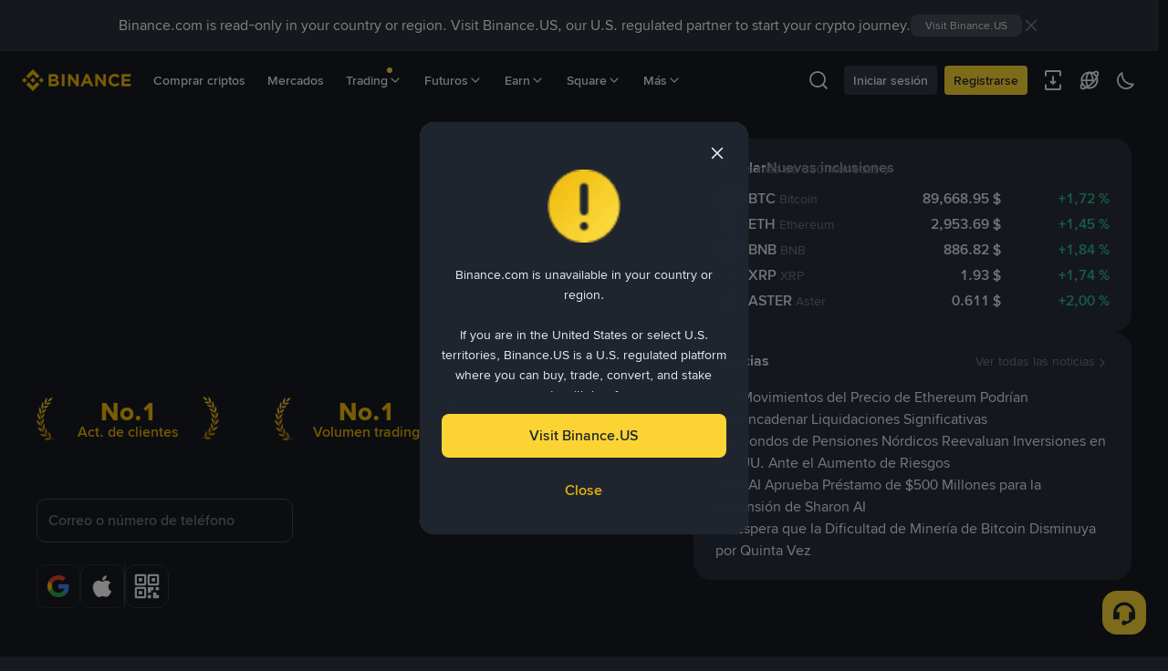

--- FILE ---
content_type: text/html; charset=utf-8
request_url: https://www.binance.com/es?utm_source=BinanceAcademy
body_size: 73041
content:
<!doctype html>
<html bn-lang="es" lang="es" dir="ltr" path-prefix="/es">
<head>
  <meta name="viewport" content="width=device-width,minimum-scale=1,maximum-scale=1,initial-scale=1,user-scalable=no" data-shuvi-head="true" /><meta charset="utf-8" data-shuvi-head="true" /><title data-shuvi-head="true">Binance: el exchange de criptomonedas más fiable del mundo para comprar criptomonedas, invertir en ellas y hacer trading</title><meta name="keywords" content="Blockchain Crypto Exchange, Cryptocurrency Exchange, Bitcoin Trading, Ethereum price trend, BNB, CZ, BTC price, ETH wallet registration, LTC price, Binance, Poloniex, Bittrex" data-shuvi-head="true" /><meta name="description" content="Descubre por qué Binance es el mejor exchange de criptomonedas del mundo. Plataforma segura, con bajas comisiones y con la confianza de millones de usuarios de todo el mundo." data-shuvi-head="true" /><meta property="og:url" content="https://www.binance.com" data-shuvi-head="true" /><meta property="og:type" content="website" data-shuvi-head="true" /><meta property="og:title" content="Binance: el exchange de criptomonedas más fiable del mundo para comprar criptomonedas, invertir en ellas y hacer trading" data-shuvi-head="true" /><meta property="og:site_name" content="Binance" data-shuvi-head="true" /><meta property="og:image" content="https://public.bnbstatic.com/static/images/common/ogImage.jpg" data-shuvi-head="true" /><meta property="twitter:title" content="Binance: el exchange de criptomonedas más fiable del mundo para comprar criptomonedas, invertir en ellas y hacer trading" data-shuvi-head="true" /><meta property="twitter:site" content="Binance" data-shuvi-head="true" /><meta property="twitter:image" content="https://public.bnbstatic.com/static/images/common/ogImage.jpg" data-shuvi-head="true" /><meta property="twitter:image:src" content="https://public.bnbstatic.com/static/images/common/ogImage.jpg" data-shuvi-head="true" /><meta property="twitter:card" content="summary_large_image" data-shuvi-head="true" /><meta http-equiv="etag" content="d09a43cdc0320d95de1c76aefcc11a56000354fb" /><meta name="msapplication-TileImage" content="https://bin.bnbstatic.com/static/images/bnb-for/brand.png" /><meta name="robots" content="all" /><meta name="sogou_site_verification" content="tKz9Rld4qH" /><meta name="360-site-verification" content="e362348efd31ed6e77bcf0ba4963a6de" /><meta property="google-site-verification" content="yAR4Kf7SbG9jbxFQa0ukYffAp4xuZO3Yieqx90nXNUg" /><meta name="theme-color" data-shuvi-head="true" /><meta name="title" content="Binance: el exchange de criptomonedas más fiable del mundo para comprar criptomonedas, invertir en ellas y hacer trading" data-shuvi-head="true" /><meta name="apple-mobile-web-app-status-bar-style" content="black" data-shuvi-head="true" /><meta name="apple-mobile-web-app-capable" content="yes" data-shuvi-head="true" /><meta name="format-detection" content="email=no" data-shuvi-head="true" /><link rel="preconnect" href="https://bin.bnbstatic.com" crossorigin="anonymous" /><link rel="preconnect" href="https://public.bnbstatic.com" crossorigin="anonymous" /><link rel="preload" as="fetch" href="https://bin.bnbstatic.com/api/i18n/-/web/cms/es/LocalHomepage" crossorigin="anonymous" fetchpriority="low" /><link rel="preload" as="fetch" href="https://bin.bnbstatic.com/api/i18n/-/web/cms/es/home-extra" crossorigin="anonymous" fetchpriority="low" /><link rel="preload" as="script" href="https://public.bnbstatic.com/unpkg/essential/essential@0.3.64.js" /><link rel="preload" as="script" href="https://public.bnbstatic.com/unpkg/vendor/vendor.umd.0.0.13.production.min.18.2.0.js" /><link rel="preload" href="https://bin.bnbstatic.com/static/chunks/layout-8ea2.dc2e66ce.js" as="script" /><link rel="preload" href="https://bin.bnbstatic.com/static/chunks/page-8e28.e652e35c.js" as="script" /><link rel="preload" as="script" href="https://bin.bnbstatic.com/static/configs/newbase/common-widget-icon.js" /><link rel="preload" as="script" href="https://public.bnbstatic.com/unpkg/themis/themis@0.0.39.js" /><link rel="preload" as="script" href="https://public.bnbstatic.com/unpkg/common-widget/vendor@1.4.18.min.js" /><link rel="preload" as="script" href="https://public.bnbstatic.com/unpkg/common-widget/utils@1.4.18.min.js" /><link rel="preload" as="script" href="https://public.bnbstatic.com/unpkg/common-widget/data@1.4.18.min.js" /><link rel="preload" as="script" href="https://public.bnbstatic.com/unpkg/common-widget/common@1.4.18.min.js" /><link rel="preload" as="script" href="https://bin.bnbstatic.com/static/webpack-runtime.24ad425f.js" /><link rel="preload" as="script" href="https://bin.bnbstatic.com/static/common/framework.3b2a016d.js" /><link rel="preload" as="script" href="https://bin.bnbstatic.com/static/main.cf4d57ae.js" /><link rel="preload" as="script" href="https://public.bnbstatic.com/unpkg/config/remote-config.js" /><link rel="preload" as="script" href="https://bin.bnbstatic.com/static/js/common-widget/common-widget-render-control@0.0.1.js" /><link rel="shortcut icon" href="https://bin.bnbstatic.com/static/images/common/favicon.ico" /><link rel="apple-touch-icon" href="https://bin.bnbstatic.com/static/images/bnb-for/brand.png" /><link rel="icon" href="https://bin.bnbstatic.com/static/images/bnb-for/brand.png" /><link rel="alternate" hreflang="es-NI" href="https://www.binance.com/es-LA" /><link rel="alternate" hreflang="pl" href="https://www.binance.com/pl" /><link rel="alternate" hreflang="es-VI" href="https://www.binance.com/es-LA" /><link rel="alternate" hreflang="es-VG" href="https://www.binance.com/es-LA" /><link rel="alternate" hreflang="es-MX" href="https://www.binance.com/es-MX" /><link rel="alternate" hreflang="fr-MG" href="https://www.binance.com/fr-AF" /><link rel="alternate" hreflang="kk-KZ" href="https://www.binance.com/kk-KZ" /><link rel="alternate" hreflang="ar-BH" href="https://www.binance.com/ar-BH" /><link rel="alternate" hreflang="es-ES" href="https://www.binance.com/es" /><link rel="alternate" hreflang="es-VC" href="https://www.binance.com/es-LA" /><link rel="alternate" hreflang="es-UY" href="https://www.binance.com/es-LA" /><link rel="alternate" hreflang="es-MQ" href="https://www.binance.com/es-LA" /><link rel="alternate" hreflang="pt-BR" href="https://www.binance.com/pt-BR" /><link rel="alternate" hreflang="en-TR" href="https://www.binance.com/en-TR" /><link rel="alternate" hreflang="es-MS" href="https://www.binance.com/es-LA" /><link rel="alternate" hreflang="es-MF" href="https://www.binance.com/es-LA" /><link rel="alternate" hreflang="lo-LA" href="https://www.binance.com/lo-LA" /><link rel="alternate" hreflang="fr-CM" href="https://www.binance.com/fr-AF" /><link rel="alternate" hreflang="fr-CI" href="https://www.binance.com/fr-AF" /><link rel="alternate" hreflang="fr-CF" href="https://www.binance.com/fr-AF" /><link rel="alternate" hreflang="fr-CG" href="https://www.binance.com/fr-AF" /><link rel="alternate" hreflang="fr-ST" href="https://www.binance.com/fr-AF" /><link rel="alternate" hreflang="fr-CD" href="https://www.binance.com/fr-AF" /><link rel="alternate" hreflang="si-LK" href="https://www.binance.com/si-LK" /><link rel="alternate" hreflang="en-KZ" href="https://www.binance.com/en-KZ" /><link rel="alternate" hreflang="fr-KM" href="https://www.binance.com/fr-AF" /><link rel="alternate" hreflang="es-DO" href="https://www.binance.com/es-LA" /><link rel="alternate" hreflang="es-DM" href="https://www.binance.com/es-LA" /><link rel="alternate" hreflang="fr" href="https://www.binance.com/fr" /><link rel="alternate" hreflang="ar-AE" href="https://www.binance.com/ar-AE" /><link rel="alternate" hreflang="fr-TG" href="https://www.binance.com/fr-AF" /><link rel="alternate" hreflang="az-AZ" href="https://www.binance.com/az-AZ" /><link rel="alternate" hreflang="fr-TF" href="https://www.binance.com/fr-AF" /><link rel="alternate" hreflang="fr-TD" href="https://www.binance.com/fr-AF" /><link rel="alternate" hreflang="es-PA" href="https://www.binance.com/es-LA" /><link rel="alternate" hreflang="vi" href="https://www.binance.com/vi" /><link rel="alternate" hreflang="en-NZ" href="https://www.binance.com/en-NZ" /><link rel="alternate" hreflang="es-PE" href="https://www.binance.com/es-LA" /><link rel="alternate" hreflang="es" href="https://www.binance.com/es" /><link rel="alternate" hreflang="es-GP" href="https://www.binance.com/es-LA" /><link rel="alternate" hreflang="fr-GA" href="https://www.binance.com/fr-AF" /><link rel="alternate" hreflang="en" href="https://www.binance.com/en" /><link rel="alternate" hreflang="es-GT" href="https://www.binance.com/es-LA" /><link rel="alternate" hreflang="el" href="https://www.binance.com/el" /><link rel="alternate" hreflang="en-NG" href="https://www.binance.com/en-NG" /><link rel="alternate" hreflang="es-GD" href="https://www.binance.com/es-LA" /><link rel="alternate" hreflang="fr-ML" href="https://www.binance.com/fr-AF" /><link rel="alternate" hreflang="lv" href="https://www.binance.com/lv" /><link rel="alternate" hreflang="fr-NE" href="https://www.binance.com/fr-AF" /><link rel="alternate" hreflang="uk-UA" href="https://www.binance.com/uk-UA" /><link rel="alternate" hreflang="de" href="https://www.binance.com/de" /><link rel="alternate" hreflang="es-BB" href="https://www.binance.com/es-LA" /><link rel="alternate" hreflang="da-DK" href="https://www.binance.com/da-DK" /><link rel="alternate" hreflang="es-AR" href="https://www.binance.com/es-AR" /><link rel="alternate" hreflang="es-AW" href="https://www.binance.com/es-LA" /><link rel="alternate" hreflang="cs" href="https://www.binance.com/cs" /><link rel="alternate" hreflang="fr-YT" href="https://www.binance.com/fr-AF" /><link rel="alternate" hreflang="es-AI" href="https://www.binance.com/es-LA" /><link rel="alternate" hreflang="sv" href="https://www.binance.com/sv" /><link rel="alternate" hreflang="es-AG" href="https://www.binance.com/es-LA" /><link rel="alternate" hreflang="fr-GQ" href="https://www.binance.com/fr-AF" /><link rel="alternate" hreflang="fr-GN" href="https://www.binance.com/fr-AF" /><link rel="alternate" hreflang="sl" href="https://www.binance.com/sl" /><link rel="alternate" hreflang="sk" href="https://www.binance.com/sk" /><link rel="alternate" hreflang="es-HT" href="https://www.binance.com/es-LA" /><link rel="alternate" hreflang="es-PY" href="https://www.binance.com/es-LA" /><link rel="alternate" hreflang="ru-KZ" href="https://www.binance.com/ru-KZ" /><link rel="alternate" hreflang="es-PR" href="https://www.binance.com/es-LA" /><link rel="alternate" hreflang="bg" href="https://www.binance.com/bg" /><link rel="alternate" hreflang="ru" href="https://www.binance.com/ru" /><link rel="alternate" hreflang="es-HN" href="https://www.binance.com/es-LA" /><link rel="alternate" hreflang="fr-GW" href="https://www.binance.com/fr-AF" /><link rel="alternate" hreflang="ro" href="https://www.binance.com/ro" /><link rel="alternate" hreflang="es-TT" href="https://www.binance.com/es-LA" /><link rel="alternate" hreflang="fr-BJ" href="https://www.binance.com/fr-AF" /><link rel="alternate" hreflang="ja" href="https://www.binance.com/ja" /><link rel="alternate" hreflang="es-CW" href="https://www.binance.com/es-LA" /><link rel="alternate" hreflang="es-CU" href="https://www.binance.com/es-LA" /><link rel="alternate" hreflang="fr-BF" href="https://www.binance.com/fr-AF" /><link rel="alternate" hreflang="es-LC" href="https://www.binance.com/es-LA" /><link rel="alternate" hreflang="ar" href="https://www.binance.com/ar" /><link rel="alternate" hreflang="fr-SN" href="https://www.binance.com/fr-AF" /><link rel="alternate" hreflang="es-CL" href="https://www.binance.com/es-LA" /><link rel="alternate" hreflang="en-JP" href="https://www.binance.com/en-JP" /><link rel="alternate" hreflang="en-BH" href="https://www.binance.com/en-BH" /><link rel="alternate" hreflang="it" href="https://www.binance.com/it" /><link rel="alternate" hreflang="ru-UA" href="https://www.binance.com/ru-UA" /><link rel="alternate" hreflang="es-TC" href="https://www.binance.com/es-LA" /><link rel="alternate" hreflang="es-CR" href="https://www.binance.com/es-LA" /><link rel="alternate" hreflang="es-KY" href="https://www.binance.com/es-LA" /><link rel="alternate" hreflang="es-KN" href="https://www.binance.com/es-LA" /><link rel="alternate" hreflang="es-SV" href="https://www.binance.com/es-LA" /><link rel="alternate" hreflang="es-SX" href="https://www.binance.com/es-LA" /><link rel="alternate" hreflang="id" href="https://www.binance.com/id" /><link rel="alternate" hreflang="en-AU" href="https://www.binance.com/en-AU" /><link rel="alternate" hreflang="es-BS" href="https://www.binance.com/es-LA" /><link rel="alternate" hreflang="es-BZ" href="https://www.binance.com/es-LA" /><link rel="alternate" hreflang="zh-Hant" href="https://www.binance.com/zh-TC" /><link rel="alternate" hreflang="zh-Hans" href="https://www.binance.com/zh-CN" /><link rel="alternate" hreflang="es-BL" href="https://www.binance.com/es-LA" /><link rel="alternate" hreflang="hu" href="https://www.binance.com/hu" /><link rel="alternate" hreflang="es-BR" href="https://www.binance.com/es-LA" /><link rel="alternate" hreflang="en-ZA" href="https://www.binance.com/en-ZA" /><link rel="alternate" hreflang="es-BQ" href="https://www.binance.com/es-LA" /><link rel="alternate" hreflang="en-AE" href="https://www.binance.com/en-AE" /><link rel="alternate" hreflang="en-IN" href="https://www.binance.com/en-IN" /><link rel="alternate" hreflang="es-JM" href="https://www.binance.com/es-LA" /><link rel="alternate" hreflang="fr-RE" href="https://www.binance.com/fr-AF" /><link rel="alternate" hreflang="pt" href="https://www.binance.com/pt" /><link rel="alternate" hreflang="x-default" href="https://www.binance.com/en" /><link rel="shortcut icon" type="image/x-icon" href="https://public.bnbstatic.com/static/images/common/favicon.ico" data-shuvi-head="true" /><link rel="canonical" href="https://www.binance.com/es" data-shuvi-head="true" /><script id="OneTrust-sdk" nonce="288c8fc1-381e-488a-9285-696fca3f763b">(function() {const agent = typeof navigator !== 'undefined' ? navigator.userAgent : '';const REGEX_MATCH_CLIENT_TYPE = /BNC\/([0-9.]+) \(([a-zA-Z]+) ([0-9.]+)\)/;const isMiniApp = typeof window !== 'undefined' && window.__NEZHA_BRIDGE__ && !window.__NEZHA_BRIDGE__.postAction;if(REGEX_MATCH_CLIENT_TYPE.test(agent) || isMiniApp){return null;}function getJSON(str) {try {return JSON.parse(str);} catch (e) {return {};}}var AutoBlockScriptMap = getJSON('{"binance.com":"https://cdn.cookielaw.org/consent/e21a0e13-40c2-48a6-9ca2-57738356cdab/OtAutoBlock.js","binance.info":"https://cdn.cookielaw.org/consent/03246444-2043-432d-afae-413a91f535e9/OtAutoBlock.js","binance.me":"https://cdn.cookielaw.org/consent/39df5304-ea83-4bd5-8550-d57bca54d95a/OtAutoBlock.js","binance.bh":"https://cdn.cookielaw.org/consent/0196a4bb-fb7b-7ae6-a24c-893547b9e467/OtAutoBlock.js"}');var SDKStubInfoMap = getJSON('{"binance.com":{"src":"https://cdn.cookielaw.org/scripttemplates/otSDKStub.js","hash":"e21a0e13-40c2-48a6-9ca2-57738356cdab"},"binance.info":{"src":"https://cdn.cookielaw.org/scripttemplates/otSDKStub.js","hash":"03246444-2043-432d-afae-413a91f535e9"},"binance.me":{"src":"https://cdn.cookielaw.org/scripttemplates/otSDKStub.js","hash":"39df5304-ea83-4bd5-8550-d57bca54d95a"}, "binance.bh":{"src":"https://cdn.cookielaw.org/scripttemplates/otSDKStub.js","hash":"0196a4bb-fb7b-7ae6-a24c-893547b9e467"}}');var domain = location.hostname.split('.').slice(-2).join('.');function isString(str) {return str && typeof str === 'string';};var AutoBlockScript = AutoBlockScriptMap[domain];var stubInfo = SDKStubInfoMap[domain] || {};var SDKStubSrc = stubInfo.src;var SDKStubHash = stubInfo.hash;var injectAutoBlock = isString(AutoBlockScript);var injectSDKStub = isString(SDKStubSrc) && isString(SDKStubHash);if (injectAutoBlock) {var script = document.createElement('script');script.src = AutoBlockScript;script.type = 'text/javascript';script.async = false;document.head.appendChild(script);}if (injectSDKStub) {var lang = document.documentElement['bn-lang'] || document.documentElement.lang;var htmlLang = lang && lang.substr(0, 2) || 'en';var script = document.createElement('script');script.src = SDKStubSrc;script.type = 'text/javascript';script.async = false;script.setAttribute('charSet', 'UTF-8');script.setAttribute('data-domain-script', SDKStubHash);script.setAttribute('data-language', htmlLang);document.head.appendChild(script);var s = document.createElement('script');s.type = 'text/javascript';s.innerHTML = 'function OptanonWrapper() {};';s.nonce = '288c8fc1-381e-488a-9285-696fca3f763b';document.head.appendChild(s);var ss = document.createElement('script');ss.src = 'https://bin.bnbstatic.com/static/one-trust/onetrust-trigger.js';ss.type = 'text/javascript';script.async = false;ss.setAttribute('charSet', 'UTF-8');ss.setAttribute('data-domain-script', SDKStubHash);document.head.appendChild(ss);}}())</script><script id="Reporter-init" nonce="288c8fc1-381e-488a-9285-696fca3f763b">window._bn_reporter = window._bn_reporter || [];window._bn_reporter_version = '4.5.11';function reportEvent(data) {window._bn_reporter.push(data);}reportEvent({key: "init",data: {"packageName":"template-ui","apiId":"cc1ljun9gpbp8ciciolg","apiDomain":"https://api.saasexch.com","ssr":true,"COMMIT_HEAD":"d09a43cdc0320d95de1c76aefcc11a56000354fb","pikaVersion":"0.8.5","traceId":"f3c1e412-76d9-45ea-b361-62e6a7a6b4d7","analyticsId":"template-ui,Frontend,clh8tkg2i11347950seis61i40vf"}});const now = Date.now();reportEvent({key: "traceReporter",data: {name: 'PIKA_HTML_ENTRY_START',startTime: now,timestamp: now,id: 1,duration: 0,endTime: now}});window.addEventListener('error', function (event) {try {var _URL, _URL2;var target = event.target || event.srcElement;var isTarget = ['LINK', 'SCRIPT', 'IMG'].indexOf(target.nodeName) !== -1;if (!isTarget) {return;}var link = target.src || target.href;if (window.location.href.indexOf(link) === 0) {return;}var data = {event: {phost: window.location.host,ppath: window.location.pathname,host: (_URL = new URL(link)) === null || _URL === void 0 ? void 0 : _URL.host,path: (_URL2 = new URL(link)) === null || _URL2 === void 0 ? void 0 : _URL2.pathname,net_err_exist: true}};reportEvent({key: "reportMonitorEvent",data: {data: data}});} catch (e) {console.error('static resource monitor', e);}}, true);</script><script src="https://bin.bnbstatic.com/static/sw-load/cache-control-load@0.0.5.js" data-ot-ignore nonce="288c8fc1-381e-488a-9285-696fca3f763b"></script><script src="https://bin.bnbstatic.com/static/js/common-widget/globalthis@0.4.4.min.js" data-ot-ignore nonce="288c8fc1-381e-488a-9285-696fca3f763b"></script><script type="application/ld+json" nonce="288c8fc1-381e-488a-9285-696fca3f763b">{
   "@context":"https://schema.org",
   "@graph":[
      {
         "@type":"CollectionPage",
         "@id":"https://www.binance.com/",
         "url":"https://www.binance.com/",
         "name":"Binance - Cryptocurrency Exchange Marketplace",
         "isPartOf":{
            "@id":"https://www.binance.com/#website"
         },
         "about":{
            "@id":"https://www.binance.com/es/about#organization"
         },
         "description":"Binance cryptocurrency exchange - We operate the world's biggest bitcoin exchange and altcoin crypto exchange in the world by volume.",
         "breadcrumb":{
            "@id":"https://www.binance.com/#breadcrumb"
         }
      },
      {
         "@type":"BreadcrumbList",
         "@id":"https://www.binance.com/#breadcrumb",
         "itemListElement":[
            {
               "@type":"ListItem",
               "position":1,
               "name":"Binance"
            }
         ]
      },
      {
         "@type":"WebSite",
         "@id":"https://www.binance.com/#website",
         "url":"https://www.binance.com/",
         "name":"Binance",
         "description":"Binance cryptocurrency exchange - We operate the world's biggest bitcoin exchange and altcoin crypto exchange in the world by volume.",
         "publisher":{
            "@id":"https://www.binance.com/#organization"
         }
      },
      {
         "@type":"Organization",
         "@id":"https://www.binance.com/#organization",
         "name":"Binance",
         "url":"https://www.binance.com/",
         "logo":{
            "@type":"ImageObject",
            "@id":"https://www.binance.com/#/schema/logo/image/",
            "url":"https://public.bnbstatic.com/20190405/eb2349c3-b2f8-4a93-a286-8f86a62ea9d8.png",
            "contentUrl":"https://public.bnbstatic.com/static/images/common/ogImage.jpg",
            "width":1280,
            "height":720,
            "caption":"Binance - Exchange the World"
         },
         "image":{
            "@id":"https://www.binance.com/#/schema/logo/image/"
         },
         "sameAs": [
            "https://en.wikipedia.org/wiki/Binance", 
            "https://www.facebook.com/binance/", 
            "https://twitter.com/binance", 
            "https://www.linkedin.com/company/binance", 
            "https://en.wikipedia.org/wiki/Binance", 
            "https://www.youtube.com/c/BinanceYoutube", 
            "https://www.instagram.com/binance/", "https://www.reddit.com/r/binance/", 
            "https://vk.com/binance", 
            "https://apps.apple.com/us/app/binance-buy-bitcoin-crypto/id1436799971", 
            "https://play.google.com/store/apps/details?id=com.binance.dev"]
      }
   ]
}</script><script nonce="288c8fc1-381e-488a-9285-696fca3f763b">window.isNewDevice = !/bnc-uuid/.test(document.cookie)</script><link rel="stylesheet" href="https://bin.bnbstatic.com/static/css/759a5521.chunk.css" /><link rel="stylesheet" href="https://public.bnbstatic.com/unpkg/common-widget/header@1.4.18.css" /><link rel="stylesheet" href="https://public.bnbstatic.com/unpkg/common-widget/footer@1.4.18.css" /><link rel="stylesheet" href="https://public.bnbstatic.com/unpkg/common-widget/extension@1.4.18.css" /><link rel="stylesheet" href="https://public.bnbstatic.com/unpkg/common-widget/vendor@1.4.18.css" /><link rel="stylesheet" href="https://public.bnbstatic.com/unpkg/common-widget/common@1.4.18.css" /><style>body #__APP_HEADER{position:sticky;top:0;z-index:999;}</style><style id="THEMIS_CODELESS_SSR_CSS">div:nth-of-type(1) > h1:nth-of-type(1) > h2:nth-of-type(1) {
opacity:0!important
}
div:nth-of-type(1) > h1:nth-of-type(1) > h2:nth-of-type(2) {
opacity:0!important
}
h2:nth-of-type(3) > div:nth-of-type(1) > div:nth-of-type(1) {
opacity:0!important
}
div:nth-of-type(1) > div:nth-of-type(3) > a:nth-of-type(1) {
opacity:0!important
}</style><style id="webstudio-universal-uikit-colors" data-shuvi-head="true">body { --color-BasicBg: #181A20; background-color: var(--color-BasicBg); --color-SecondaryBg: #0B0E11; --color-Input: #29313D; --color-InputLine: #434C5A; --color-CardBg: #202630; --color-Vessel: #29313D; --color-Line: #333B47; --color-DisableBtn: #29313D; --color-DisableText: #4F5867; --color-TertiaryText: #707A8A; --color-SecondaryText: #929AA5; --color-PrimaryText: #EAECEF; color: var(--color-PrimaryText); --color-RedGreenBgText: #FFFFFF; --color-EmphasizeText: #FF693D; --color-TextOnGray: #EAECEF; --color-TextOnYellow: #202630; --color-IconNormal: #707A8A; --color-LiteBg1: #202630; --color-LiteBg2: #191A1F; --color-BtnBg: #FCD535; --color-PrimaryYellow: #F0B90B; --color-TextLink: #F0B90B; --color-TradeBg: #0B0E11; --color-TextToast: #F0B90B; --color-DepthSellBg: #35141D; --color-SellHover: #F6465D; --color-Sell: #F6465D; --color-TextSell: #F6465D; --color-DepthBuyBg: #102821; --color-BuyHover: #2EBD85; --color-Buy: #2EBD85; --color-TextBuy: #2EBD85; --color-Error: #F6465D; --color-SuccessBg: #102821; --color-Success: #2EBD85; --color-TagBg: #434C5A; --color-Grid: #333B47; --color-Placeholder: #434C5A; --color-ToastBg: #4F5867; --color-TwoColorIcon: #CACED3; --color-ErrorBg: rgba(246, 70, 93, 0.1); --color-BadgeBg: rgba(240,185,11,0.1); --color-Popup: #333B47; --color-Mask: rgba(11, 14, 17, 0.6); --color-WidgetSecondaryBg: rgba(193, 204, 219, 0.08); --color-ContainerBg: #29313D; --color-YellowAlpha01: rgba(252, 213, 53, 0.1); --color-YellowAlpha02: rgba(252, 213, 53, 0.2); --color-RedAlpha01: rgba(246, 70, 93, 0.1); --color-RedAlpha02: rgba(246, 70, 93, 0.2); --color-GreenAlpha01: rgba(46, 189, 133, 0.1); --color-GreenAlpha02: rgba(46, 189, 133, 0.2); --color-ChatBg: #1A1E25; --color-LineAlpha: rgba(193, 204, 219, 0.08); --color-WidgetPrimaryBg: rgba(122, 148, 178, 0.1); --color-ChatBubble: #29313D; --color-ChatBubble2: #2D3E59; --color-ChatInput: rgba(41, 49, 61, 0.95); --color-ChatName: #F0B90B; --color-ChatSysMsg: #1C2229; --color-ChatCard: #212731; --color-ChatCard2: #243042; --color-ChatRed: #30222B; --color-ParagraphText: #EAECEF; }</style><style id="header-footer-global-style" data-shuvi-head="true"> #__APP_SIDEBAR { display: none; width: 100%; }</style><style type="text/css" id="b-fonts">@font-face{font-family:'BinanceNova';font-display:swap;src:url('https://bin.bnbstatic.com/static/fonts/bn/BinanceNova-Light.woff2') format('woff2'),url('https://bin.bnbstatic.com/static/fonts/bn/BinanceNova-Light.otf') format('opentype');font-weight:200 300}@font-face{font-family:'BinanceNova';font-display:swap;src:url('https://bin.bnbstatic.com/static/fonts/bn/BinanceNova-Regular.woff2') format('woff2'),url('https://bin.bnbstatic.com/static/fonts/bn/BinanceNova-Regular.otf') format('opentype');font-weight:400}@font-face{font-family:'BinanceNova';font-display:swap;src:url('https://bin.bnbstatic.com/static/fonts/bn/BinanceNova-Medium.woff2') format('woff2'),url('https://bin.bnbstatic.com/static/fonts/bn/BinanceNova-Medium.otf') format('opentype');font-weight:500}@font-face{font-family:'BinanceNova';font-display:swap;src:url('https://bin.bnbstatic.com/static/fonts/bn/BinanceNova-SemiBold.woff2') format('woff2'),url('https://bin.bnbstatic.com/static/fonts/bn/BinanceNova-SemiBold.otf') format('opentype');font-weight:600}@font-face{font-family:'BinanceNova';font-display:swap;src:url('https://bin.bnbstatic.com/static/fonts/bn/BinanceNova-Bold.woff2') format('woff2'),url('https://bin.bnbstatic.com/static/fonts/bn/BinanceNova-Bold.otf') format('opentype');font-weight:700 800}@font-face{font-family:'BinanceNova';font-display:swap;src:url('https://bin.bnbstatic.com/static/fonts/bn/BinanceNova-Black.woff2') format('woff2'),url('https://bin.bnbstatic.com/static/fonts/bn/BinanceNova-Black.otf') format('opentype');font-weight:900}html body,body{font-family:BinanceNova,Arial,sans-serif!important}</style>
</head>
<body>
  <div id="__APP_TOP_PORTAL"></div><div id="__APP_HEADER"><div class="_CWC"><div class="theme-root dark _CWC common-widget-provider"><header class="header-container hidden-in-bnc-app common-widget-css_wrap theme-root bg1 dark-color"><div class="header-leftside menu-aim-enabled"><a class="logo-link" href="https://www.binance.com/es"><img height="64" src="[data-uri]"/></a><div class="header-menu-item rwd-1024-hide-flex"><a class="header-menu-item_view typography-Subtitle4" id="ba-tableMarkets" href="https://www.binance.com/es/markets/overview">Mercados</a></div><div class="header-menu-item header-dropdown-menu rwd-1024-hide-flex header-menu-align_frist"><span id="ba-trade" class="header-menu-item_view typography-Subtitle4">Trading<svg class="bn-svg header-menu-item_dropdown-icon" viewBox="0 0 24 24" xmlns="http://www.w3.org/2000/svg"><path d="M11.432 15.698a.9.9 0 001.205-.061l6-6 .061-.069a.9.9 0 00-1.266-1.266l-.069.061L12 13.727 6.637 8.363a.9.9 0 00-1.274 1.274l6 6 .069.061z" fill="currentColor"></path></svg></span></div><div class="header-menu-item header-dropdown-menu rwd-1024-hide-flex center"><a class="header-menu-item_view typography-Subtitle4" id="ba-Square" href="https://www.binance.com/es/square">Square<svg class="bn-svg header-menu-item_dropdown-icon" viewBox="0 0 24 24" xmlns="http://www.w3.org/2000/svg"><path d="M11.432 15.698a.9.9 0 001.205-.061l6-6 .061-.069a.9.9 0 00-1.266-1.266l-.069.061L12 13.727 6.637 8.363a.9.9 0 00-1.274 1.274l6 6 .069.061z" fill="currentColor"></path></svg></a></div></div></header><div class="header-global-js-top-alert"><div class="header-global-js-top-alert__inner" id="header_global_js_wxgy34nj"></div></div></div></div></div><div id="__APP"><div class="theme-root dark" style="--color-BasicBg:#181A20;--color-SecondaryBg:#0B0E11;--color-Input:#29313D;--color-InputLine:#434C5A;--color-CardBg:#202630;--color-Vessel:#29313D;--color-Line:#333B47;--color-DisableBtn:#29313D;--color-DisableText:#4F5867;--color-TertiaryText:#707A8A;--color-SecondaryText:#929AA5;--color-PrimaryText:#EAECEF;--color-RedGreenBgText:#FFFFFF;--color-EmphasizeText:#FF693D;--color-TextOnGray:#EAECEF;--color-TextOnYellow:#202630;--color-IconNormal:#707A8A;--color-LiteBg1:#202630;--color-LiteBg2:#191A1F;--color-BtnBg:#FCD535;--color-PrimaryYellow:#F0B90B;--color-TextLink:#F0B90B;--color-TradeBg:#0B0E11;--color-TextToast:#F0B90B;--color-DepthSellBg:#35141D;--color-SellHover:#F6465D;--color-Sell:#F6465D;--color-TextSell:#F6465D;--color-DepthBuyBg:#102821;--color-BuyHover:#2EBD85;--color-Buy:#2EBD85;--color-TextBuy:#2EBD85;--color-Error:#F6465D;--color-SuccessBg:#102821;--color-Success:#2EBD85;--color-TagBg:#434C5A;--color-Grid:#333B47;--color-Placeholder:#434C5A;--color-ToastBg:#4F5867;--color-TwoColorIcon:#CACED3;--color-ErrorBg:rgba(246, 70, 93, 0.1);--color-BadgeBg:rgba(240,185,11,0.1);--color-Popup:#333B47;--color-Mask:rgba(11, 14, 17, 0.6);--color-WidgetSecondaryBg:rgba(193, 204, 219, 0.08);--color-ContainerBg:#29313D;--color-YellowAlpha01:rgba(252, 213, 53, 0.1);--color-YellowAlpha02:rgba(252, 213, 53, 0.2);--color-RedAlpha01:rgba(246, 70, 93, 0.1);--color-RedAlpha02:rgba(246, 70, 93, 0.2);--color-GreenAlpha01:rgba(46, 189, 133, 0.1);--color-GreenAlpha02:rgba(46, 189, 133, 0.2);--color-ChatBg:#1A1E25;--color-LineAlpha:rgba(193, 204, 219, 0.08);--color-WidgetPrimaryBg:rgba(122, 148, 178, 0.1);--color-ChatBubble:#29313D;--color-ChatBubble2:#2D3E59;--color-ChatInput:rgba(41, 49, 61, 0.95);--color-ChatName:#F0B90B;--color-ChatSysMsg:#1C2229;--color-ChatCard:#212731;--color-ChatCard2:#243042;--color-ChatRed:#30222B;--color-ParagraphText:#EAECEF"><div class="bg-bg1 smooth_style mobile: tablet:py-8 py-8" style="background-size:contain;background-repeat:no-repeat;background-position:center center;background-image:none"><div class="mx-auto mobile:px-m px-xl" style="max-width:1248px"><div class="flex w-full flex-col px-[0px] tablet:px-xl desktop:flex-row desktop:justify-between"><div class="flex flex-wrap pb-[0px] mobile:pb-m w-full desktop:w-1/2"><div class="my-auto flex h-full w-1/2 flex-1 flex-col  pt-xl mobile:pt-[0] tablet:pt-[0] mobile:w-full mobile:flex-none tablet:w-full tablet:flex-none"><div><h1 style="font-size:72px;line-height:76px" class="mb-xl mt-[0px] min-h-fit font-bold text-PrimaryText mobile:text-center mobile:mb-[24px]"><h2>Sencillo.</h2><h2>Seguro.</h2><h2><div><div style="color: #F0B90B; display: inline-block">Binance</div></div></h2></h1><h1 class="w-full t-headline4 text-PrimaryText mobile:text-center mobile:t-subtitle2"></h1><div class="w-[461px] mobile:w-full" style="margin-top:32px;margin-bottom:64px"><div class="flex gap-6xl justify-between mobile:gap-xl mobile:justify-center"><div class="flex items-center mobile:flex-shrink-0" style="height:47px"><div class="flex-shrink-0 flex items-center justify-center" style="transform:unset"><svg width="20" height="47" viewBox="0 0 20 47" fill="none" xmlns="http://www.w3.org/2000/svg"><path d="M0.975667 16.9955C0.937581 17.1298 0.899495 17.2256 0.899495 17.3216C0.804031 18.7027 1.014 20.0455 1.45249 21.3307C1.64342 21.887 1.87243 22.4051 2.15857 22.9229C2.5016 23.5559 3.0165 24.0355 3.74163 24.1889C3.8178 24.2081 3.91326 24.2658 3.95135 24.3232C4.06585 24.6301 4.23749 24.9371 4.23749 25.244C4.29462 26.9706 4.44721 28.6583 4.84786 30.3464C4.8669 30.4038 4.8669 30.4618 4.80978 30.5381C4.77169 30.4424 4.71431 30.3464 4.69527 30.2312C4.4665 29.1379 4.12298 28.0828 3.43619 27.1623C2.5973 26.0498 1.58604 25.1671 0.231747 24.707C0.19366 24.6876 0.155575 24.6876 0.117242 24.6684C0.0981987 24.6684 0.079402 24.6684 0.00298205 24.6876C0.00298205 24.7657 -0.000233747 24.8468 1.35672e-05 24.9286C1.35672e-05 25.048 0.00718685 25.1686 0.0413162 25.2823C0.441717 26.9706 1.1473 28.4857 2.34925 29.7326C2.90249 30.3081 3.56974 30.6727 4.42817 30.5958C4.50459 30.5958 4.63814 30.6344 4.67623 30.6919C4.84786 30.9796 5.05758 31.2671 5.17209 31.5935C5.72533 33.3198 6.39283 34.9887 7.27005 36.5616C7.32743 36.6576 7.36576 36.7725 7.42289 36.8685C7.38456 36.8876 7.36576 36.907 7.32743 36.9262C7.23221 36.7919 7.11771 36.6767 7.06058 36.5424C6.62184 35.6791 6.10694 34.8927 5.36277 34.2597C4.29462 33.3389 3.07413 32.8403 1.64341 32.8594C1.26181 32.8594 1.24277 32.898 1.35727 33.2812C1.56724 33.9334 1.92931 34.5092 2.34925 35.0461C2.94058 35.7943 3.58903 36.5039 4.4665 36.9451C5.26731 37.3482 6.10694 37.5209 6.98416 37.0988C7.04129 37.0796 7.11771 37.0602 7.15579 37.0796C7.40385 37.2714 7.72808 37.4057 7.88067 37.6552C8.75814 39.036 9.75012 40.3214 10.9135 41.4916C10.9516 41.5299 10.9897 41.568 11.0277 41.6259C11.047 41.6448 11.0277 41.6642 11.047 41.7985C10.8754 41.6642 10.7418 41.5874 10.6464 41.4722C9.99768 40.7626 9.25401 40.1677 8.31941 39.8802C6.90774 39.4581 5.5344 39.6116 4.18011 40.1871C4.14203 40.2062 4.12298 40.2254 4.02777 40.302C4.21845 40.5323 4.37104 40.7815 4.58076 40.9735C5.89697 42.1243 7.38456 42.8533 9.15854 42.815C9.69249 42.7959 10.1505 42.6039 10.5509 42.2587C10.8944 41.9517 11.3141 41.9326 11.6955 42.2587C12.7065 43.1603 13.8125 43.9084 15.0144 44.5416L15.8157 44.9443C15.7964 44.9828 15.7964 45.0017 15.7774 45.0401C15.6439 45.0017 15.5106 44.9828 15.4148 44.9249C14.7664 44.5605 14.0989 44.2536 13.355 44.1579C11.829 43.9658 10.4938 44.4454 9.25401 45.3087C9.04404 45.4624 8.83456 45.635 8.56722 45.8459C8.85336 46.0377 9.06333 46.2294 9.33018 46.3446C10.7609 46.9778 12.2485 47.2079 13.7937 46.7858C14.5374 46.5746 15.167 46.1914 15.5484 45.5007C15.6822 45.2512 16.2349 45.0975 16.5401 45.2127C17.5514 45.6156 18.6193 45.8839 19.6877 46.0568C19.7829 46.076 19.8781 46.076 19.9929 46.076C20.031 45.7882 19.9165 45.635 19.6494 45.5964C18.5622 45.4238 17.5321 45.1169 16.5213 44.7142C16.0062 44.5031 15.7964 44.1962 15.8729 43.6398C16.0062 42.5273 15.7964 41.4722 15.3196 40.4557C14.7854 39.3621 14.0034 38.5185 12.9734 37.9235C12.8969 37.8852 12.8017 37.8467 12.6682 37.7698C12.6872 37.981 12.7065 38.1347 12.7253 38.2879C12.9353 39.4964 13.0498 40.7052 13.4502 41.8751C13.7554 42.7576 14.2896 43.4289 15.1097 43.8701C15.2242 43.9278 15.3387 43.9852 15.4722 44.0041C15.7393 44.0041 15.7774 44.1385 15.7774 44.4073C15.6822 44.3688 15.6058 44.3496 15.5293 44.3111C13.9841 43.5823 12.611 42.6233 11.3713 41.4337C11.047 41.1078 11.1042 40.6472 11.2377 40.302C11.829 38.71 11.7336 37.1177 11.1994 35.5448C10.9325 34.7392 10.4938 34.0102 9.94055 33.3581C9.88342 33.3006 9.82604 33.2623 9.73083 33.1663C9.6737 33.6076 9.61657 34.0102 9.57848 34.394C9.50206 35.1615 9.4066 35.9286 9.36851 36.6959C9.31138 37.7509 9.38731 38.8057 10.036 39.6882C10.2269 39.957 10.4745 40.2254 10.7609 40.4172C10.9897 40.59 11.0277 40.7435 10.9516 41.0504C10.6654 40.7241 10.3986 40.4557 10.1505 40.1677C9.23496 39.1126 8.41487 38.0004 7.76617 36.7725C7.57549 36.4081 7.68975 35.9669 7.89972 35.66C9.42564 33.3581 9.38731 30.9602 8.39558 28.4857C8.37654 28.4283 8.33845 28.3897 8.31941 28.3323C8.31941 28.3131 8.28132 28.3131 8.24299 28.294C7.67095 29.8286 6.90774 31.2865 6.75539 32.936C6.65968 33.9334 6.81252 34.8735 7.48002 35.6791C7.57549 35.7943 7.5374 36.0052 7.55644 36.1586C7.51811 36.178 7.48002 36.178 7.46098 36.1969L7.11771 35.5642C6.3545 33.9528 5.74413 32.303 5.32493 30.5575C5.30564 30.4807 5.2866 30.3849 5.30564 30.3275C5.49657 29.9437 5.61082 29.5216 6.03052 29.253C6.81252 28.716 7.25126 27.8913 7.63262 27.028C8.24299 25.6277 8.31941 24.1889 8.10968 22.712C8.10968 22.6735 8.09039 22.6352 8.07135 22.5969C8.03326 22.616 7.99493 22.616 7.99493 22.6352C7.30839 23.5942 6.56447 24.515 5.91601 25.5126C5.2866 26.4525 4.92403 27.4884 5.09567 28.6392C5.134 28.8695 5.19138 29.1187 5.30564 29.3105C5.49657 29.5791 5.36277 29.7517 5.17209 30.0397C5.05758 29.4256 4.92403 28.8887 4.8669 28.3514C4.73335 26.9895 4.65718 25.6466 4.56172 24.2849C4.54268 24.0163 4.94333 23.3831 5.17209 23.3067C6.3545 22.9421 7.11771 22.0788 7.72808 21.0621C8.37654 19.9878 8.68172 18.8179 8.73885 17.59V17.3793C8.73885 17.3599 8.72006 17.341 8.70076 17.2831C8.54817 17.4179 8.37654 17.5325 8.22394 17.6668C7.5374 18.2424 6.83132 18.7987 6.18286 19.4126C5.40086 20.1605 4.90499 21.0815 4.82882 22.194C4.80978 22.4817 4.82882 22.7695 4.8669 23.0379C4.92403 23.3067 4.79048 23.4216 4.56172 23.6136C4.56172 23.3067 4.54268 23.0764 4.56172 22.8461C4.67622 21.1389 4.86691 19.4509 5.26731 17.782C5.38206 17.3025 5.78246 16.9761 6.25928 16.9761C7.32743 16.9572 8.14777 16.4203 8.8724 15.7296C9.75012 14.9048 10.265 13.8687 10.6273 12.737C10.6273 12.7181 10.6464 12.6796 10.6464 12.6413C10.6464 12.6221 10.6273 12.6027 10.6273 12.5838C10.6081 12.5838 10.5893 12.5644 10.5702 12.5644C9.57848 12.9865 8.54817 13.3702 7.57549 13.8498C6.71731 14.291 6.08765 14.9814 5.87768 15.9596C5.83959 16.1708 5.80175 16.382 5.82055 16.612C5.83959 16.8615 5.70604 16.9572 5.47727 17.053C5.47727 16.9761 5.45823 16.8998 5.47727 16.8421C5.9353 15.1349 6.54542 13.4852 7.30839 11.8931C7.40385 11.7011 7.97614 11.4327 8.18586 11.5094C9.63536 11.97 10.818 11.4327 11.9052 10.5312C12.4394 10.0897 12.8781 9.5338 13.2405 8.88141C13.0305 8.88141 12.8401 8.86226 12.6682 8.88141C11.7145 8.95802 10.7609 8.91997 9.84533 9.24578C8.91049 9.5721 8.24299 10.1476 8.01422 11.145C7.95685 11.3942 7.78521 11.3942 7.55644 11.4519C7.61357 11.3176 7.63262 11.241 7.67095 11.1641C8.31941 9.89817 9.06333 8.68965 9.92175 7.55774C10.0934 7.34708 10.6081 7.21253 10.8371 7.32768C12.382 8.13352 13.7937 7.78806 15.1097 6.7713C15.4529 6.52209 15.72 6.17687 16.0252 5.86996C16.0062 5.83165 15.9874 5.81225 15.9681 5.7737C15.8157 5.7548 15.6439 5.71625 15.4913 5.69735C14.6709 5.56304 13.8508 5.35188 13.0117 5.44788C12.0197 5.56304 11.1806 5.92741 10.7418 6.92476C10.6464 7.13592 10.6273 7.13592 10.265 7.07822C10.6273 6.6564 10.9325 6.25323 11.2948 5.88886C11.829 5.35188 12.3632 4.83405 12.9162 4.29707C13.0117 4.22022 13.1262 4.14337 13.2405 4.12422C14.6902 4.02821 15.7774 3.29947 16.5977 2.14841C17.0169 1.57288 17.3221 0.920748 17.5131 0.230063C17.5321 0.172609 17.5321 0.0957558 17.5514 0C17.1317 0.153707 16.7501 0.287765 16.3685 0.422072C15.4529 0.748139 14.5567 1.11276 13.8508 1.8415C13.2978 2.41678 12.9353 3.05001 13.0117 3.87475C13.0117 3.93221 12.9734 4.02821 12.9162 4.06651C11.6764 5.15987 10.5893 6.38778 9.59728 7.69205C9.57848 7.73035 9.52086 7.74975 9.50206 7.78806C9.48302 7.76891 9.44493 7.76891 9.42564 7.74975C9.50206 7.57714 9.54015 7.36598 9.65441 7.25083C10.799 6.00426 11.3522 4.50774 11.4665 2.83885C11.5239 2.10986 11.4665 1.38112 11.4477 0.652135C11.4477 0.536979 11.3903 0.441223 11.3329 0.230063C10.9516 0.652135 10.6081 0.978201 10.3222 1.36197C9.52086 2.43618 8.92978 3.62529 8.77719 4.98726C8.68172 5.81225 8.72006 6.59869 9.27305 7.28913C9.31138 7.34708 9.34922 7.44284 9.33018 7.50029C9.29209 7.88406 9.23496 8.24843 8.98691 8.59365C8.07135 9.84071 7.32743 11.2024 6.67897 12.6027L6.56447 12.8328C6.54543 12.8328 6.50734 12.8139 6.48805 12.8139C6.52638 12.6796 6.52638 12.507 6.58376 12.3918C7.38456 10.9915 7.65166 9.47585 7.57549 7.88406C7.51811 6.90561 7.28934 5.98486 6.85061 5.10242C6.83132 5.04496 6.79323 5.00666 6.7361 4.9109C6.64089 5.06411 6.52638 5.17927 6.469 5.31358C5.62987 7.03967 5.21018 8.86226 5.38206 10.7998C5.43919 11.4519 5.70604 12.0274 6.18286 12.4876C6.24049 12.5453 6.31641 12.6413 6.29737 12.6987C6.29737 13.0822 6.31641 13.4466 6.16407 13.8304C5.57249 15.2692 5.134 16.7461 4.84786 18.2615C4.84786 18.2807 4.82882 18.3192 4.73335 18.3384C4.73335 18.1849 4.69527 18.0123 4.71431 17.8588C4.82882 16.9955 5.03854 16.1325 5.07687 15.2692C5.15305 13.4852 4.56172 11.9314 3.39811 10.5695C3.37931 10.5503 3.34098 10.5503 3.26456 10.4928C3.18838 10.7612 3.07413 11.0107 3.0165 11.2793C2.67323 12.9482 2.63539 14.6168 3.03579 16.2666C3.20743 17.0341 3.60808 17.6668 4.33295 18.0506C4.39008 18.0697 4.44721 18.1274 4.44721 18.1657C4.50459 18.5301 4.65718 18.9139 4.59981 19.2591C4.35175 20.8894 4.25653 22.5203 4.21845 24.1506C4.21845 24.1889 4.1994 24.2464 4.1994 24.2849C4.18011 24.2849 4.14203 24.2849 4.12298 24.3038C4.10394 24.1695 4.04656 24.0163 4.04656 23.8822C4.06586 22.9229 4.0849 21.9639 3.8178 21.0431C3.34098 19.4509 2.50159 18.1274 1.1473 17.1298C1.12851 17.0915 1.09017 17.053 0.975667 16.9955Z" fill="url(#paint0_linear_207_8791)"></path><defs><linearGradient id="paint0_linear_207_8791" x1="10" y1="0" x2="10" y2="47" gradientUnits="userSpaceOnUse"><stop stop-color="#F8D33A"></stop><stop offset="1" stop-color="#B27F07"></stop></linearGradient></defs></svg></div><div style="perspective:1000px;height:47px;width:160px"><div class="relative h-full w-full transition-transform duration-700 ease-out text-PrimaryYellow" style="transform-style:preserve-3d;transform:rotateY(0deg)"><div class="absolute flex h-full w-full items-center justify-center" style="backface-visibility:hidden;-webkit-backface-visibility:hidden;transform:translateZ(1px)"><div class="w-full text-center"><div style="font-weight:700;font-size:28px;line-height:100%">No.1</div><div style="font-weight:500;font-size:16px">Act. de clientes</div></div></div><div class="absolute flex h-full w-full items-center justify-center" style="backface-visibility:hidden;-webkit-backface-visibility:hidden;transform:rotateY(180deg) translateZ(1px)"><div class="w-full text-center"><div style="font-weight:700;font-size:28px;line-height:100%">Activos</div><div style="font-weight:500;font-size:16px">$172,679,581,633</div></div></div></div></div><div class="flex-shrink-0 flex items-center justify-center"><div style="transform:rotate(180deg) scaleY(-1)"><svg width="20" height="47" viewBox="0 0 20 47" fill="none" xmlns="http://www.w3.org/2000/svg"><path d="M0.975667 16.9955C0.937581 17.1298 0.899495 17.2256 0.899495 17.3216C0.804031 18.7027 1.014 20.0455 1.45249 21.3307C1.64342 21.887 1.87243 22.4051 2.15857 22.9229C2.5016 23.5559 3.0165 24.0355 3.74163 24.1889C3.8178 24.2081 3.91326 24.2658 3.95135 24.3232C4.06585 24.6301 4.23749 24.9371 4.23749 25.244C4.29462 26.9706 4.44721 28.6583 4.84786 30.3464C4.8669 30.4038 4.8669 30.4618 4.80978 30.5381C4.77169 30.4424 4.71431 30.3464 4.69527 30.2312C4.4665 29.1379 4.12298 28.0828 3.43619 27.1623C2.5973 26.0498 1.58604 25.1671 0.231747 24.707C0.19366 24.6876 0.155575 24.6876 0.117242 24.6684C0.0981987 24.6684 0.079402 24.6684 0.00298205 24.6876C0.00298205 24.7657 -0.000233747 24.8468 1.35672e-05 24.9286C1.35672e-05 25.048 0.00718685 25.1686 0.0413162 25.2823C0.441717 26.9706 1.1473 28.4857 2.34925 29.7326C2.90249 30.3081 3.56974 30.6727 4.42817 30.5958C4.50459 30.5958 4.63814 30.6344 4.67623 30.6919C4.84786 30.9796 5.05758 31.2671 5.17209 31.5935C5.72533 33.3198 6.39283 34.9887 7.27005 36.5616C7.32743 36.6576 7.36576 36.7725 7.42289 36.8685C7.38456 36.8876 7.36576 36.907 7.32743 36.9262C7.23221 36.7919 7.11771 36.6767 7.06058 36.5424C6.62184 35.6791 6.10694 34.8927 5.36277 34.2597C4.29462 33.3389 3.07413 32.8403 1.64341 32.8594C1.26181 32.8594 1.24277 32.898 1.35727 33.2812C1.56724 33.9334 1.92931 34.5092 2.34925 35.0461C2.94058 35.7943 3.58903 36.5039 4.4665 36.9451C5.26731 37.3482 6.10694 37.5209 6.98416 37.0988C7.04129 37.0796 7.11771 37.0602 7.15579 37.0796C7.40385 37.2714 7.72808 37.4057 7.88067 37.6552C8.75814 39.036 9.75012 40.3214 10.9135 41.4916C10.9516 41.5299 10.9897 41.568 11.0277 41.6259C11.047 41.6448 11.0277 41.6642 11.047 41.7985C10.8754 41.6642 10.7418 41.5874 10.6464 41.4722C9.99768 40.7626 9.25401 40.1677 8.31941 39.8802C6.90774 39.4581 5.5344 39.6116 4.18011 40.1871C4.14203 40.2062 4.12298 40.2254 4.02777 40.302C4.21845 40.5323 4.37104 40.7815 4.58076 40.9735C5.89697 42.1243 7.38456 42.8533 9.15854 42.815C9.69249 42.7959 10.1505 42.6039 10.5509 42.2587C10.8944 41.9517 11.3141 41.9326 11.6955 42.2587C12.7065 43.1603 13.8125 43.9084 15.0144 44.5416L15.8157 44.9443C15.7964 44.9828 15.7964 45.0017 15.7774 45.0401C15.6439 45.0017 15.5106 44.9828 15.4148 44.9249C14.7664 44.5605 14.0989 44.2536 13.355 44.1579C11.829 43.9658 10.4938 44.4454 9.25401 45.3087C9.04404 45.4624 8.83456 45.635 8.56722 45.8459C8.85336 46.0377 9.06333 46.2294 9.33018 46.3446C10.7609 46.9778 12.2485 47.2079 13.7937 46.7858C14.5374 46.5746 15.167 46.1914 15.5484 45.5007C15.6822 45.2512 16.2349 45.0975 16.5401 45.2127C17.5514 45.6156 18.6193 45.8839 19.6877 46.0568C19.7829 46.076 19.8781 46.076 19.9929 46.076C20.031 45.7882 19.9165 45.635 19.6494 45.5964C18.5622 45.4238 17.5321 45.1169 16.5213 44.7142C16.0062 44.5031 15.7964 44.1962 15.8729 43.6398C16.0062 42.5273 15.7964 41.4722 15.3196 40.4557C14.7854 39.3621 14.0034 38.5185 12.9734 37.9235C12.8969 37.8852 12.8017 37.8467 12.6682 37.7698C12.6872 37.981 12.7065 38.1347 12.7253 38.2879C12.9353 39.4964 13.0498 40.7052 13.4502 41.8751C13.7554 42.7576 14.2896 43.4289 15.1097 43.8701C15.2242 43.9278 15.3387 43.9852 15.4722 44.0041C15.7393 44.0041 15.7774 44.1385 15.7774 44.4073C15.6822 44.3688 15.6058 44.3496 15.5293 44.3111C13.9841 43.5823 12.611 42.6233 11.3713 41.4337C11.047 41.1078 11.1042 40.6472 11.2377 40.302C11.829 38.71 11.7336 37.1177 11.1994 35.5448C10.9325 34.7392 10.4938 34.0102 9.94055 33.3581C9.88342 33.3006 9.82604 33.2623 9.73083 33.1663C9.6737 33.6076 9.61657 34.0102 9.57848 34.394C9.50206 35.1615 9.4066 35.9286 9.36851 36.6959C9.31138 37.7509 9.38731 38.8057 10.036 39.6882C10.2269 39.957 10.4745 40.2254 10.7609 40.4172C10.9897 40.59 11.0277 40.7435 10.9516 41.0504C10.6654 40.7241 10.3986 40.4557 10.1505 40.1677C9.23496 39.1126 8.41487 38.0004 7.76617 36.7725C7.57549 36.4081 7.68975 35.9669 7.89972 35.66C9.42564 33.3581 9.38731 30.9602 8.39558 28.4857C8.37654 28.4283 8.33845 28.3897 8.31941 28.3323C8.31941 28.3131 8.28132 28.3131 8.24299 28.294C7.67095 29.8286 6.90774 31.2865 6.75539 32.936C6.65968 33.9334 6.81252 34.8735 7.48002 35.6791C7.57549 35.7943 7.5374 36.0052 7.55644 36.1586C7.51811 36.178 7.48002 36.178 7.46098 36.1969L7.11771 35.5642C6.3545 33.9528 5.74413 32.303 5.32493 30.5575C5.30564 30.4807 5.2866 30.3849 5.30564 30.3275C5.49657 29.9437 5.61082 29.5216 6.03052 29.253C6.81252 28.716 7.25126 27.8913 7.63262 27.028C8.24299 25.6277 8.31941 24.1889 8.10968 22.712C8.10968 22.6735 8.09039 22.6352 8.07135 22.5969C8.03326 22.616 7.99493 22.616 7.99493 22.6352C7.30839 23.5942 6.56447 24.515 5.91601 25.5126C5.2866 26.4525 4.92403 27.4884 5.09567 28.6392C5.134 28.8695 5.19138 29.1187 5.30564 29.3105C5.49657 29.5791 5.36277 29.7517 5.17209 30.0397C5.05758 29.4256 4.92403 28.8887 4.8669 28.3514C4.73335 26.9895 4.65718 25.6466 4.56172 24.2849C4.54268 24.0163 4.94333 23.3831 5.17209 23.3067C6.3545 22.9421 7.11771 22.0788 7.72808 21.0621C8.37654 19.9878 8.68172 18.8179 8.73885 17.59V17.3793C8.73885 17.3599 8.72006 17.341 8.70076 17.2831C8.54817 17.4179 8.37654 17.5325 8.22394 17.6668C7.5374 18.2424 6.83132 18.7987 6.18286 19.4126C5.40086 20.1605 4.90499 21.0815 4.82882 22.194C4.80978 22.4817 4.82882 22.7695 4.8669 23.0379C4.92403 23.3067 4.79048 23.4216 4.56172 23.6136C4.56172 23.3067 4.54268 23.0764 4.56172 22.8461C4.67622 21.1389 4.86691 19.4509 5.26731 17.782C5.38206 17.3025 5.78246 16.9761 6.25928 16.9761C7.32743 16.9572 8.14777 16.4203 8.8724 15.7296C9.75012 14.9048 10.265 13.8687 10.6273 12.737C10.6273 12.7181 10.6464 12.6796 10.6464 12.6413C10.6464 12.6221 10.6273 12.6027 10.6273 12.5838C10.6081 12.5838 10.5893 12.5644 10.5702 12.5644C9.57848 12.9865 8.54817 13.3702 7.57549 13.8498C6.71731 14.291 6.08765 14.9814 5.87768 15.9596C5.83959 16.1708 5.80175 16.382 5.82055 16.612C5.83959 16.8615 5.70604 16.9572 5.47727 17.053C5.47727 16.9761 5.45823 16.8998 5.47727 16.8421C5.9353 15.1349 6.54542 13.4852 7.30839 11.8931C7.40385 11.7011 7.97614 11.4327 8.18586 11.5094C9.63536 11.97 10.818 11.4327 11.9052 10.5312C12.4394 10.0897 12.8781 9.5338 13.2405 8.88141C13.0305 8.88141 12.8401 8.86226 12.6682 8.88141C11.7145 8.95802 10.7609 8.91997 9.84533 9.24578C8.91049 9.5721 8.24299 10.1476 8.01422 11.145C7.95685 11.3942 7.78521 11.3942 7.55644 11.4519C7.61357 11.3176 7.63262 11.241 7.67095 11.1641C8.31941 9.89817 9.06333 8.68965 9.92175 7.55774C10.0934 7.34708 10.6081 7.21253 10.8371 7.32768C12.382 8.13352 13.7937 7.78806 15.1097 6.7713C15.4529 6.52209 15.72 6.17687 16.0252 5.86996C16.0062 5.83165 15.9874 5.81225 15.9681 5.7737C15.8157 5.7548 15.6439 5.71625 15.4913 5.69735C14.6709 5.56304 13.8508 5.35188 13.0117 5.44788C12.0197 5.56304 11.1806 5.92741 10.7418 6.92476C10.6464 7.13592 10.6273 7.13592 10.265 7.07822C10.6273 6.6564 10.9325 6.25323 11.2948 5.88886C11.829 5.35188 12.3632 4.83405 12.9162 4.29707C13.0117 4.22022 13.1262 4.14337 13.2405 4.12422C14.6902 4.02821 15.7774 3.29947 16.5977 2.14841C17.0169 1.57288 17.3221 0.920748 17.5131 0.230063C17.5321 0.172609 17.5321 0.0957558 17.5514 0C17.1317 0.153707 16.7501 0.287765 16.3685 0.422072C15.4529 0.748139 14.5567 1.11276 13.8508 1.8415C13.2978 2.41678 12.9353 3.05001 13.0117 3.87475C13.0117 3.93221 12.9734 4.02821 12.9162 4.06651C11.6764 5.15987 10.5893 6.38778 9.59728 7.69205C9.57848 7.73035 9.52086 7.74975 9.50206 7.78806C9.48302 7.76891 9.44493 7.76891 9.42564 7.74975C9.50206 7.57714 9.54015 7.36598 9.65441 7.25083C10.799 6.00426 11.3522 4.50774 11.4665 2.83885C11.5239 2.10986 11.4665 1.38112 11.4477 0.652135C11.4477 0.536979 11.3903 0.441223 11.3329 0.230063C10.9516 0.652135 10.6081 0.978201 10.3222 1.36197C9.52086 2.43618 8.92978 3.62529 8.77719 4.98726C8.68172 5.81225 8.72006 6.59869 9.27305 7.28913C9.31138 7.34708 9.34922 7.44284 9.33018 7.50029C9.29209 7.88406 9.23496 8.24843 8.98691 8.59365C8.07135 9.84071 7.32743 11.2024 6.67897 12.6027L6.56447 12.8328C6.54543 12.8328 6.50734 12.8139 6.48805 12.8139C6.52638 12.6796 6.52638 12.507 6.58376 12.3918C7.38456 10.9915 7.65166 9.47585 7.57549 7.88406C7.51811 6.90561 7.28934 5.98486 6.85061 5.10242C6.83132 5.04496 6.79323 5.00666 6.7361 4.9109C6.64089 5.06411 6.52638 5.17927 6.469 5.31358C5.62987 7.03967 5.21018 8.86226 5.38206 10.7998C5.43919 11.4519 5.70604 12.0274 6.18286 12.4876C6.24049 12.5453 6.31641 12.6413 6.29737 12.6987C6.29737 13.0822 6.31641 13.4466 6.16407 13.8304C5.57249 15.2692 5.134 16.7461 4.84786 18.2615C4.84786 18.2807 4.82882 18.3192 4.73335 18.3384C4.73335 18.1849 4.69527 18.0123 4.71431 17.8588C4.82882 16.9955 5.03854 16.1325 5.07687 15.2692C5.15305 13.4852 4.56172 11.9314 3.39811 10.5695C3.37931 10.5503 3.34098 10.5503 3.26456 10.4928C3.18838 10.7612 3.07413 11.0107 3.0165 11.2793C2.67323 12.9482 2.63539 14.6168 3.03579 16.2666C3.20743 17.0341 3.60808 17.6668 4.33295 18.0506C4.39008 18.0697 4.44721 18.1274 4.44721 18.1657C4.50459 18.5301 4.65718 18.9139 4.59981 19.2591C4.35175 20.8894 4.25653 22.5203 4.21845 24.1506C4.21845 24.1889 4.1994 24.2464 4.1994 24.2849C4.18011 24.2849 4.14203 24.2849 4.12298 24.3038C4.10394 24.1695 4.04656 24.0163 4.04656 23.8822C4.06586 22.9229 4.0849 21.9639 3.8178 21.0431C3.34098 19.4509 2.50159 18.1274 1.1473 17.1298C1.12851 17.0915 1.09017 17.053 0.975667 16.9955Z" fill="url(#paint0_linear_207_8791)"></path><defs><linearGradient id="paint0_linear_207_8791" x1="10" y1="0" x2="10" y2="47" gradientUnits="userSpaceOnUse"><stop stop-color="#F8D33A"></stop><stop offset="1" stop-color="#B27F07"></stop></linearGradient></defs></svg></div></div></div><div class="flex items-center mobile:flex-shrink-0" style="height:47px"><div class="flex-shrink-0 flex items-center justify-center" style="transform:unset"><svg width="20" height="47" viewBox="0 0 20 47" fill="none" xmlns="http://www.w3.org/2000/svg"><path d="M0.975667 16.9955C0.937581 17.1298 0.899495 17.2256 0.899495 17.3216C0.804031 18.7027 1.014 20.0455 1.45249 21.3307C1.64342 21.887 1.87243 22.4051 2.15857 22.9229C2.5016 23.5559 3.0165 24.0355 3.74163 24.1889C3.8178 24.2081 3.91326 24.2658 3.95135 24.3232C4.06585 24.6301 4.23749 24.9371 4.23749 25.244C4.29462 26.9706 4.44721 28.6583 4.84786 30.3464C4.8669 30.4038 4.8669 30.4618 4.80978 30.5381C4.77169 30.4424 4.71431 30.3464 4.69527 30.2312C4.4665 29.1379 4.12298 28.0828 3.43619 27.1623C2.5973 26.0498 1.58604 25.1671 0.231747 24.707C0.19366 24.6876 0.155575 24.6876 0.117242 24.6684C0.0981987 24.6684 0.079402 24.6684 0.00298205 24.6876C0.00298205 24.7657 -0.000233747 24.8468 1.35672e-05 24.9286C1.35672e-05 25.048 0.00718685 25.1686 0.0413162 25.2823C0.441717 26.9706 1.1473 28.4857 2.34925 29.7326C2.90249 30.3081 3.56974 30.6727 4.42817 30.5958C4.50459 30.5958 4.63814 30.6344 4.67623 30.6919C4.84786 30.9796 5.05758 31.2671 5.17209 31.5935C5.72533 33.3198 6.39283 34.9887 7.27005 36.5616C7.32743 36.6576 7.36576 36.7725 7.42289 36.8685C7.38456 36.8876 7.36576 36.907 7.32743 36.9262C7.23221 36.7919 7.11771 36.6767 7.06058 36.5424C6.62184 35.6791 6.10694 34.8927 5.36277 34.2597C4.29462 33.3389 3.07413 32.8403 1.64341 32.8594C1.26181 32.8594 1.24277 32.898 1.35727 33.2812C1.56724 33.9334 1.92931 34.5092 2.34925 35.0461C2.94058 35.7943 3.58903 36.5039 4.4665 36.9451C5.26731 37.3482 6.10694 37.5209 6.98416 37.0988C7.04129 37.0796 7.11771 37.0602 7.15579 37.0796C7.40385 37.2714 7.72808 37.4057 7.88067 37.6552C8.75814 39.036 9.75012 40.3214 10.9135 41.4916C10.9516 41.5299 10.9897 41.568 11.0277 41.6259C11.047 41.6448 11.0277 41.6642 11.047 41.7985C10.8754 41.6642 10.7418 41.5874 10.6464 41.4722C9.99768 40.7626 9.25401 40.1677 8.31941 39.8802C6.90774 39.4581 5.5344 39.6116 4.18011 40.1871C4.14203 40.2062 4.12298 40.2254 4.02777 40.302C4.21845 40.5323 4.37104 40.7815 4.58076 40.9735C5.89697 42.1243 7.38456 42.8533 9.15854 42.815C9.69249 42.7959 10.1505 42.6039 10.5509 42.2587C10.8944 41.9517 11.3141 41.9326 11.6955 42.2587C12.7065 43.1603 13.8125 43.9084 15.0144 44.5416L15.8157 44.9443C15.7964 44.9828 15.7964 45.0017 15.7774 45.0401C15.6439 45.0017 15.5106 44.9828 15.4148 44.9249C14.7664 44.5605 14.0989 44.2536 13.355 44.1579C11.829 43.9658 10.4938 44.4454 9.25401 45.3087C9.04404 45.4624 8.83456 45.635 8.56722 45.8459C8.85336 46.0377 9.06333 46.2294 9.33018 46.3446C10.7609 46.9778 12.2485 47.2079 13.7937 46.7858C14.5374 46.5746 15.167 46.1914 15.5484 45.5007C15.6822 45.2512 16.2349 45.0975 16.5401 45.2127C17.5514 45.6156 18.6193 45.8839 19.6877 46.0568C19.7829 46.076 19.8781 46.076 19.9929 46.076C20.031 45.7882 19.9165 45.635 19.6494 45.5964C18.5622 45.4238 17.5321 45.1169 16.5213 44.7142C16.0062 44.5031 15.7964 44.1962 15.8729 43.6398C16.0062 42.5273 15.7964 41.4722 15.3196 40.4557C14.7854 39.3621 14.0034 38.5185 12.9734 37.9235C12.8969 37.8852 12.8017 37.8467 12.6682 37.7698C12.6872 37.981 12.7065 38.1347 12.7253 38.2879C12.9353 39.4964 13.0498 40.7052 13.4502 41.8751C13.7554 42.7576 14.2896 43.4289 15.1097 43.8701C15.2242 43.9278 15.3387 43.9852 15.4722 44.0041C15.7393 44.0041 15.7774 44.1385 15.7774 44.4073C15.6822 44.3688 15.6058 44.3496 15.5293 44.3111C13.9841 43.5823 12.611 42.6233 11.3713 41.4337C11.047 41.1078 11.1042 40.6472 11.2377 40.302C11.829 38.71 11.7336 37.1177 11.1994 35.5448C10.9325 34.7392 10.4938 34.0102 9.94055 33.3581C9.88342 33.3006 9.82604 33.2623 9.73083 33.1663C9.6737 33.6076 9.61657 34.0102 9.57848 34.394C9.50206 35.1615 9.4066 35.9286 9.36851 36.6959C9.31138 37.7509 9.38731 38.8057 10.036 39.6882C10.2269 39.957 10.4745 40.2254 10.7609 40.4172C10.9897 40.59 11.0277 40.7435 10.9516 41.0504C10.6654 40.7241 10.3986 40.4557 10.1505 40.1677C9.23496 39.1126 8.41487 38.0004 7.76617 36.7725C7.57549 36.4081 7.68975 35.9669 7.89972 35.66C9.42564 33.3581 9.38731 30.9602 8.39558 28.4857C8.37654 28.4283 8.33845 28.3897 8.31941 28.3323C8.31941 28.3131 8.28132 28.3131 8.24299 28.294C7.67095 29.8286 6.90774 31.2865 6.75539 32.936C6.65968 33.9334 6.81252 34.8735 7.48002 35.6791C7.57549 35.7943 7.5374 36.0052 7.55644 36.1586C7.51811 36.178 7.48002 36.178 7.46098 36.1969L7.11771 35.5642C6.3545 33.9528 5.74413 32.303 5.32493 30.5575C5.30564 30.4807 5.2866 30.3849 5.30564 30.3275C5.49657 29.9437 5.61082 29.5216 6.03052 29.253C6.81252 28.716 7.25126 27.8913 7.63262 27.028C8.24299 25.6277 8.31941 24.1889 8.10968 22.712C8.10968 22.6735 8.09039 22.6352 8.07135 22.5969C8.03326 22.616 7.99493 22.616 7.99493 22.6352C7.30839 23.5942 6.56447 24.515 5.91601 25.5126C5.2866 26.4525 4.92403 27.4884 5.09567 28.6392C5.134 28.8695 5.19138 29.1187 5.30564 29.3105C5.49657 29.5791 5.36277 29.7517 5.17209 30.0397C5.05758 29.4256 4.92403 28.8887 4.8669 28.3514C4.73335 26.9895 4.65718 25.6466 4.56172 24.2849C4.54268 24.0163 4.94333 23.3831 5.17209 23.3067C6.3545 22.9421 7.11771 22.0788 7.72808 21.0621C8.37654 19.9878 8.68172 18.8179 8.73885 17.59V17.3793C8.73885 17.3599 8.72006 17.341 8.70076 17.2831C8.54817 17.4179 8.37654 17.5325 8.22394 17.6668C7.5374 18.2424 6.83132 18.7987 6.18286 19.4126C5.40086 20.1605 4.90499 21.0815 4.82882 22.194C4.80978 22.4817 4.82882 22.7695 4.8669 23.0379C4.92403 23.3067 4.79048 23.4216 4.56172 23.6136C4.56172 23.3067 4.54268 23.0764 4.56172 22.8461C4.67622 21.1389 4.86691 19.4509 5.26731 17.782C5.38206 17.3025 5.78246 16.9761 6.25928 16.9761C7.32743 16.9572 8.14777 16.4203 8.8724 15.7296C9.75012 14.9048 10.265 13.8687 10.6273 12.737C10.6273 12.7181 10.6464 12.6796 10.6464 12.6413C10.6464 12.6221 10.6273 12.6027 10.6273 12.5838C10.6081 12.5838 10.5893 12.5644 10.5702 12.5644C9.57848 12.9865 8.54817 13.3702 7.57549 13.8498C6.71731 14.291 6.08765 14.9814 5.87768 15.9596C5.83959 16.1708 5.80175 16.382 5.82055 16.612C5.83959 16.8615 5.70604 16.9572 5.47727 17.053C5.47727 16.9761 5.45823 16.8998 5.47727 16.8421C5.9353 15.1349 6.54542 13.4852 7.30839 11.8931C7.40385 11.7011 7.97614 11.4327 8.18586 11.5094C9.63536 11.97 10.818 11.4327 11.9052 10.5312C12.4394 10.0897 12.8781 9.5338 13.2405 8.88141C13.0305 8.88141 12.8401 8.86226 12.6682 8.88141C11.7145 8.95802 10.7609 8.91997 9.84533 9.24578C8.91049 9.5721 8.24299 10.1476 8.01422 11.145C7.95685 11.3942 7.78521 11.3942 7.55644 11.4519C7.61357 11.3176 7.63262 11.241 7.67095 11.1641C8.31941 9.89817 9.06333 8.68965 9.92175 7.55774C10.0934 7.34708 10.6081 7.21253 10.8371 7.32768C12.382 8.13352 13.7937 7.78806 15.1097 6.7713C15.4529 6.52209 15.72 6.17687 16.0252 5.86996C16.0062 5.83165 15.9874 5.81225 15.9681 5.7737C15.8157 5.7548 15.6439 5.71625 15.4913 5.69735C14.6709 5.56304 13.8508 5.35188 13.0117 5.44788C12.0197 5.56304 11.1806 5.92741 10.7418 6.92476C10.6464 7.13592 10.6273 7.13592 10.265 7.07822C10.6273 6.6564 10.9325 6.25323 11.2948 5.88886C11.829 5.35188 12.3632 4.83405 12.9162 4.29707C13.0117 4.22022 13.1262 4.14337 13.2405 4.12422C14.6902 4.02821 15.7774 3.29947 16.5977 2.14841C17.0169 1.57288 17.3221 0.920748 17.5131 0.230063C17.5321 0.172609 17.5321 0.0957558 17.5514 0C17.1317 0.153707 16.7501 0.287765 16.3685 0.422072C15.4529 0.748139 14.5567 1.11276 13.8508 1.8415C13.2978 2.41678 12.9353 3.05001 13.0117 3.87475C13.0117 3.93221 12.9734 4.02821 12.9162 4.06651C11.6764 5.15987 10.5893 6.38778 9.59728 7.69205C9.57848 7.73035 9.52086 7.74975 9.50206 7.78806C9.48302 7.76891 9.44493 7.76891 9.42564 7.74975C9.50206 7.57714 9.54015 7.36598 9.65441 7.25083C10.799 6.00426 11.3522 4.50774 11.4665 2.83885C11.5239 2.10986 11.4665 1.38112 11.4477 0.652135C11.4477 0.536979 11.3903 0.441223 11.3329 0.230063C10.9516 0.652135 10.6081 0.978201 10.3222 1.36197C9.52086 2.43618 8.92978 3.62529 8.77719 4.98726C8.68172 5.81225 8.72006 6.59869 9.27305 7.28913C9.31138 7.34708 9.34922 7.44284 9.33018 7.50029C9.29209 7.88406 9.23496 8.24843 8.98691 8.59365C8.07135 9.84071 7.32743 11.2024 6.67897 12.6027L6.56447 12.8328C6.54543 12.8328 6.50734 12.8139 6.48805 12.8139C6.52638 12.6796 6.52638 12.507 6.58376 12.3918C7.38456 10.9915 7.65166 9.47585 7.57549 7.88406C7.51811 6.90561 7.28934 5.98486 6.85061 5.10242C6.83132 5.04496 6.79323 5.00666 6.7361 4.9109C6.64089 5.06411 6.52638 5.17927 6.469 5.31358C5.62987 7.03967 5.21018 8.86226 5.38206 10.7998C5.43919 11.4519 5.70604 12.0274 6.18286 12.4876C6.24049 12.5453 6.31641 12.6413 6.29737 12.6987C6.29737 13.0822 6.31641 13.4466 6.16407 13.8304C5.57249 15.2692 5.134 16.7461 4.84786 18.2615C4.84786 18.2807 4.82882 18.3192 4.73335 18.3384C4.73335 18.1849 4.69527 18.0123 4.71431 17.8588C4.82882 16.9955 5.03854 16.1325 5.07687 15.2692C5.15305 13.4852 4.56172 11.9314 3.39811 10.5695C3.37931 10.5503 3.34098 10.5503 3.26456 10.4928C3.18838 10.7612 3.07413 11.0107 3.0165 11.2793C2.67323 12.9482 2.63539 14.6168 3.03579 16.2666C3.20743 17.0341 3.60808 17.6668 4.33295 18.0506C4.39008 18.0697 4.44721 18.1274 4.44721 18.1657C4.50459 18.5301 4.65718 18.9139 4.59981 19.2591C4.35175 20.8894 4.25653 22.5203 4.21845 24.1506C4.21845 24.1889 4.1994 24.2464 4.1994 24.2849C4.18011 24.2849 4.14203 24.2849 4.12298 24.3038C4.10394 24.1695 4.04656 24.0163 4.04656 23.8822C4.06586 22.9229 4.0849 21.9639 3.8178 21.0431C3.34098 19.4509 2.50159 18.1274 1.1473 17.1298C1.12851 17.0915 1.09017 17.053 0.975667 16.9955Z" fill="url(#paint0_linear_207_8791)"></path><defs><linearGradient id="paint0_linear_207_8791" x1="10" y1="0" x2="10" y2="47" gradientUnits="userSpaceOnUse"><stop stop-color="#F8D33A"></stop><stop offset="1" stop-color="#B27F07"></stop></linearGradient></defs></svg></div><div style="perspective:1000px;height:47px;width:160px"><div class="relative h-full w-full transition-transform duration-700 ease-out text-PrimaryYellow" style="transform-style:preserve-3d;transform:rotateY(0deg)"><div class="absolute flex h-full w-full items-center justify-center" style="backface-visibility:hidden;-webkit-backface-visibility:hidden;transform:translateZ(1px)"><div class="w-full text-center"><div style="font-weight:700;font-size:28px;line-height:100%">No.1</div><div style="font-weight:500;font-size:16px">Volumen trading</div></div></div><div class="absolute flex h-full w-full items-center justify-center" style="backface-visibility:hidden;-webkit-backface-visibility:hidden;transform:rotateY(180deg) translateZ(1px)"><div class="w-full text-center"><div style="font-weight:700;font-size:28px;line-height:100%">24H</div><div style="font-weight:500;font-size:16px">$70,221,789,663</div></div></div></div></div><div class="flex-shrink-0 flex items-center justify-center"><div style="transform:rotate(180deg) scaleY(-1)"><svg width="20" height="47" viewBox="0 0 20 47" fill="none" xmlns="http://www.w3.org/2000/svg"><path d="M0.975667 16.9955C0.937581 17.1298 0.899495 17.2256 0.899495 17.3216C0.804031 18.7027 1.014 20.0455 1.45249 21.3307C1.64342 21.887 1.87243 22.4051 2.15857 22.9229C2.5016 23.5559 3.0165 24.0355 3.74163 24.1889C3.8178 24.2081 3.91326 24.2658 3.95135 24.3232C4.06585 24.6301 4.23749 24.9371 4.23749 25.244C4.29462 26.9706 4.44721 28.6583 4.84786 30.3464C4.8669 30.4038 4.8669 30.4618 4.80978 30.5381C4.77169 30.4424 4.71431 30.3464 4.69527 30.2312C4.4665 29.1379 4.12298 28.0828 3.43619 27.1623C2.5973 26.0498 1.58604 25.1671 0.231747 24.707C0.19366 24.6876 0.155575 24.6876 0.117242 24.6684C0.0981987 24.6684 0.079402 24.6684 0.00298205 24.6876C0.00298205 24.7657 -0.000233747 24.8468 1.35672e-05 24.9286C1.35672e-05 25.048 0.00718685 25.1686 0.0413162 25.2823C0.441717 26.9706 1.1473 28.4857 2.34925 29.7326C2.90249 30.3081 3.56974 30.6727 4.42817 30.5958C4.50459 30.5958 4.63814 30.6344 4.67623 30.6919C4.84786 30.9796 5.05758 31.2671 5.17209 31.5935C5.72533 33.3198 6.39283 34.9887 7.27005 36.5616C7.32743 36.6576 7.36576 36.7725 7.42289 36.8685C7.38456 36.8876 7.36576 36.907 7.32743 36.9262C7.23221 36.7919 7.11771 36.6767 7.06058 36.5424C6.62184 35.6791 6.10694 34.8927 5.36277 34.2597C4.29462 33.3389 3.07413 32.8403 1.64341 32.8594C1.26181 32.8594 1.24277 32.898 1.35727 33.2812C1.56724 33.9334 1.92931 34.5092 2.34925 35.0461C2.94058 35.7943 3.58903 36.5039 4.4665 36.9451C5.26731 37.3482 6.10694 37.5209 6.98416 37.0988C7.04129 37.0796 7.11771 37.0602 7.15579 37.0796C7.40385 37.2714 7.72808 37.4057 7.88067 37.6552C8.75814 39.036 9.75012 40.3214 10.9135 41.4916C10.9516 41.5299 10.9897 41.568 11.0277 41.6259C11.047 41.6448 11.0277 41.6642 11.047 41.7985C10.8754 41.6642 10.7418 41.5874 10.6464 41.4722C9.99768 40.7626 9.25401 40.1677 8.31941 39.8802C6.90774 39.4581 5.5344 39.6116 4.18011 40.1871C4.14203 40.2062 4.12298 40.2254 4.02777 40.302C4.21845 40.5323 4.37104 40.7815 4.58076 40.9735C5.89697 42.1243 7.38456 42.8533 9.15854 42.815C9.69249 42.7959 10.1505 42.6039 10.5509 42.2587C10.8944 41.9517 11.3141 41.9326 11.6955 42.2587C12.7065 43.1603 13.8125 43.9084 15.0144 44.5416L15.8157 44.9443C15.7964 44.9828 15.7964 45.0017 15.7774 45.0401C15.6439 45.0017 15.5106 44.9828 15.4148 44.9249C14.7664 44.5605 14.0989 44.2536 13.355 44.1579C11.829 43.9658 10.4938 44.4454 9.25401 45.3087C9.04404 45.4624 8.83456 45.635 8.56722 45.8459C8.85336 46.0377 9.06333 46.2294 9.33018 46.3446C10.7609 46.9778 12.2485 47.2079 13.7937 46.7858C14.5374 46.5746 15.167 46.1914 15.5484 45.5007C15.6822 45.2512 16.2349 45.0975 16.5401 45.2127C17.5514 45.6156 18.6193 45.8839 19.6877 46.0568C19.7829 46.076 19.8781 46.076 19.9929 46.076C20.031 45.7882 19.9165 45.635 19.6494 45.5964C18.5622 45.4238 17.5321 45.1169 16.5213 44.7142C16.0062 44.5031 15.7964 44.1962 15.8729 43.6398C16.0062 42.5273 15.7964 41.4722 15.3196 40.4557C14.7854 39.3621 14.0034 38.5185 12.9734 37.9235C12.8969 37.8852 12.8017 37.8467 12.6682 37.7698C12.6872 37.981 12.7065 38.1347 12.7253 38.2879C12.9353 39.4964 13.0498 40.7052 13.4502 41.8751C13.7554 42.7576 14.2896 43.4289 15.1097 43.8701C15.2242 43.9278 15.3387 43.9852 15.4722 44.0041C15.7393 44.0041 15.7774 44.1385 15.7774 44.4073C15.6822 44.3688 15.6058 44.3496 15.5293 44.3111C13.9841 43.5823 12.611 42.6233 11.3713 41.4337C11.047 41.1078 11.1042 40.6472 11.2377 40.302C11.829 38.71 11.7336 37.1177 11.1994 35.5448C10.9325 34.7392 10.4938 34.0102 9.94055 33.3581C9.88342 33.3006 9.82604 33.2623 9.73083 33.1663C9.6737 33.6076 9.61657 34.0102 9.57848 34.394C9.50206 35.1615 9.4066 35.9286 9.36851 36.6959C9.31138 37.7509 9.38731 38.8057 10.036 39.6882C10.2269 39.957 10.4745 40.2254 10.7609 40.4172C10.9897 40.59 11.0277 40.7435 10.9516 41.0504C10.6654 40.7241 10.3986 40.4557 10.1505 40.1677C9.23496 39.1126 8.41487 38.0004 7.76617 36.7725C7.57549 36.4081 7.68975 35.9669 7.89972 35.66C9.42564 33.3581 9.38731 30.9602 8.39558 28.4857C8.37654 28.4283 8.33845 28.3897 8.31941 28.3323C8.31941 28.3131 8.28132 28.3131 8.24299 28.294C7.67095 29.8286 6.90774 31.2865 6.75539 32.936C6.65968 33.9334 6.81252 34.8735 7.48002 35.6791C7.57549 35.7943 7.5374 36.0052 7.55644 36.1586C7.51811 36.178 7.48002 36.178 7.46098 36.1969L7.11771 35.5642C6.3545 33.9528 5.74413 32.303 5.32493 30.5575C5.30564 30.4807 5.2866 30.3849 5.30564 30.3275C5.49657 29.9437 5.61082 29.5216 6.03052 29.253C6.81252 28.716 7.25126 27.8913 7.63262 27.028C8.24299 25.6277 8.31941 24.1889 8.10968 22.712C8.10968 22.6735 8.09039 22.6352 8.07135 22.5969C8.03326 22.616 7.99493 22.616 7.99493 22.6352C7.30839 23.5942 6.56447 24.515 5.91601 25.5126C5.2866 26.4525 4.92403 27.4884 5.09567 28.6392C5.134 28.8695 5.19138 29.1187 5.30564 29.3105C5.49657 29.5791 5.36277 29.7517 5.17209 30.0397C5.05758 29.4256 4.92403 28.8887 4.8669 28.3514C4.73335 26.9895 4.65718 25.6466 4.56172 24.2849C4.54268 24.0163 4.94333 23.3831 5.17209 23.3067C6.3545 22.9421 7.11771 22.0788 7.72808 21.0621C8.37654 19.9878 8.68172 18.8179 8.73885 17.59V17.3793C8.73885 17.3599 8.72006 17.341 8.70076 17.2831C8.54817 17.4179 8.37654 17.5325 8.22394 17.6668C7.5374 18.2424 6.83132 18.7987 6.18286 19.4126C5.40086 20.1605 4.90499 21.0815 4.82882 22.194C4.80978 22.4817 4.82882 22.7695 4.8669 23.0379C4.92403 23.3067 4.79048 23.4216 4.56172 23.6136C4.56172 23.3067 4.54268 23.0764 4.56172 22.8461C4.67622 21.1389 4.86691 19.4509 5.26731 17.782C5.38206 17.3025 5.78246 16.9761 6.25928 16.9761C7.32743 16.9572 8.14777 16.4203 8.8724 15.7296C9.75012 14.9048 10.265 13.8687 10.6273 12.737C10.6273 12.7181 10.6464 12.6796 10.6464 12.6413C10.6464 12.6221 10.6273 12.6027 10.6273 12.5838C10.6081 12.5838 10.5893 12.5644 10.5702 12.5644C9.57848 12.9865 8.54817 13.3702 7.57549 13.8498C6.71731 14.291 6.08765 14.9814 5.87768 15.9596C5.83959 16.1708 5.80175 16.382 5.82055 16.612C5.83959 16.8615 5.70604 16.9572 5.47727 17.053C5.47727 16.9761 5.45823 16.8998 5.47727 16.8421C5.9353 15.1349 6.54542 13.4852 7.30839 11.8931C7.40385 11.7011 7.97614 11.4327 8.18586 11.5094C9.63536 11.97 10.818 11.4327 11.9052 10.5312C12.4394 10.0897 12.8781 9.5338 13.2405 8.88141C13.0305 8.88141 12.8401 8.86226 12.6682 8.88141C11.7145 8.95802 10.7609 8.91997 9.84533 9.24578C8.91049 9.5721 8.24299 10.1476 8.01422 11.145C7.95685 11.3942 7.78521 11.3942 7.55644 11.4519C7.61357 11.3176 7.63262 11.241 7.67095 11.1641C8.31941 9.89817 9.06333 8.68965 9.92175 7.55774C10.0934 7.34708 10.6081 7.21253 10.8371 7.32768C12.382 8.13352 13.7937 7.78806 15.1097 6.7713C15.4529 6.52209 15.72 6.17687 16.0252 5.86996C16.0062 5.83165 15.9874 5.81225 15.9681 5.7737C15.8157 5.7548 15.6439 5.71625 15.4913 5.69735C14.6709 5.56304 13.8508 5.35188 13.0117 5.44788C12.0197 5.56304 11.1806 5.92741 10.7418 6.92476C10.6464 7.13592 10.6273 7.13592 10.265 7.07822C10.6273 6.6564 10.9325 6.25323 11.2948 5.88886C11.829 5.35188 12.3632 4.83405 12.9162 4.29707C13.0117 4.22022 13.1262 4.14337 13.2405 4.12422C14.6902 4.02821 15.7774 3.29947 16.5977 2.14841C17.0169 1.57288 17.3221 0.920748 17.5131 0.230063C17.5321 0.172609 17.5321 0.0957558 17.5514 0C17.1317 0.153707 16.7501 0.287765 16.3685 0.422072C15.4529 0.748139 14.5567 1.11276 13.8508 1.8415C13.2978 2.41678 12.9353 3.05001 13.0117 3.87475C13.0117 3.93221 12.9734 4.02821 12.9162 4.06651C11.6764 5.15987 10.5893 6.38778 9.59728 7.69205C9.57848 7.73035 9.52086 7.74975 9.50206 7.78806C9.48302 7.76891 9.44493 7.76891 9.42564 7.74975C9.50206 7.57714 9.54015 7.36598 9.65441 7.25083C10.799 6.00426 11.3522 4.50774 11.4665 2.83885C11.5239 2.10986 11.4665 1.38112 11.4477 0.652135C11.4477 0.536979 11.3903 0.441223 11.3329 0.230063C10.9516 0.652135 10.6081 0.978201 10.3222 1.36197C9.52086 2.43618 8.92978 3.62529 8.77719 4.98726C8.68172 5.81225 8.72006 6.59869 9.27305 7.28913C9.31138 7.34708 9.34922 7.44284 9.33018 7.50029C9.29209 7.88406 9.23496 8.24843 8.98691 8.59365C8.07135 9.84071 7.32743 11.2024 6.67897 12.6027L6.56447 12.8328C6.54543 12.8328 6.50734 12.8139 6.48805 12.8139C6.52638 12.6796 6.52638 12.507 6.58376 12.3918C7.38456 10.9915 7.65166 9.47585 7.57549 7.88406C7.51811 6.90561 7.28934 5.98486 6.85061 5.10242C6.83132 5.04496 6.79323 5.00666 6.7361 4.9109C6.64089 5.06411 6.52638 5.17927 6.469 5.31358C5.62987 7.03967 5.21018 8.86226 5.38206 10.7998C5.43919 11.4519 5.70604 12.0274 6.18286 12.4876C6.24049 12.5453 6.31641 12.6413 6.29737 12.6987C6.29737 13.0822 6.31641 13.4466 6.16407 13.8304C5.57249 15.2692 5.134 16.7461 4.84786 18.2615C4.84786 18.2807 4.82882 18.3192 4.73335 18.3384C4.73335 18.1849 4.69527 18.0123 4.71431 17.8588C4.82882 16.9955 5.03854 16.1325 5.07687 15.2692C5.15305 13.4852 4.56172 11.9314 3.39811 10.5695C3.37931 10.5503 3.34098 10.5503 3.26456 10.4928C3.18838 10.7612 3.07413 11.0107 3.0165 11.2793C2.67323 12.9482 2.63539 14.6168 3.03579 16.2666C3.20743 17.0341 3.60808 17.6668 4.33295 18.0506C4.39008 18.0697 4.44721 18.1274 4.44721 18.1657C4.50459 18.5301 4.65718 18.9139 4.59981 19.2591C4.35175 20.8894 4.25653 22.5203 4.21845 24.1506C4.21845 24.1889 4.1994 24.2464 4.1994 24.2849C4.18011 24.2849 4.14203 24.2849 4.12298 24.3038C4.10394 24.1695 4.04656 24.0163 4.04656 23.8822C4.06586 22.9229 4.0849 21.9639 3.8178 21.0431C3.34098 19.4509 2.50159 18.1274 1.1473 17.1298C1.12851 17.0915 1.09017 17.053 0.975667 16.9955Z" fill="url(#paint0_linear_207_8791)"></path><defs><linearGradient id="paint0_linear_207_8791" x1="10" y1="0" x2="10" y2="47" gradientUnits="userSpaceOnUse"><stop stop-color="#F8D33A"></stop><stop offset="1" stop-color="#B27F07"></stop></linearGradient></defs></svg></div></div></div></div></div><div class="mb-[24px] w-[461px] mobile:w-full"><div class="w-[461px] mobile:w-full tablet:w-full"><div class="mobile:align-center mb-[0px] flex w-full mobile:flex-col gap-s"><div class="bn-textField bn-textField__line data-size-large data-gap-size-normal register-input w-[281px] rounded-[10px] mobile:hidden mobile:mr-4xs"><input aria-label="Correo o número de teléfono" placeholder="Correo o número de teléfono" class="bn-textField-input" spellcheck="false" value=""/></div><div class="hidden mobile:block"><div class="flex items-center justify-center"><svg width="21" height="20" viewBox="0 0 21 20" fill="none" xmlns="http://www.w3.org/2000/svg"><path d="M10.0007 5.33285C10.0007 4.59647 9.4037 3.99951 8.66732 3.99951C7.93094 3.99951 7.33398 4.59647 7.33398 5.33285C7.33398 6.06922 7.93094 6.66618 8.66732 6.66618H10.0007V5.33285ZM11.0007 7.66618H8.66732C7.37865 7.66618 6.33398 6.62151 6.33398 5.33285C6.33398 4.04418 7.37865 2.99951 8.66732 2.99951C9.95598 2.99951 11.0007 4.04418 11.0007 5.33285V7.66618Z" fill="#F0B90B"></path><path d="M10.9993 5.33285C10.9993 4.59647 11.5963 3.99951 12.3327 3.99951C13.0691 3.99951 13.666 4.59647 13.666 5.33285C13.666 6.06922 13.0691 6.66618 12.3327 6.66618H10.9993V5.33285ZM9.99935 7.66618H12.3327C13.6213 7.66618 14.666 6.62151 14.666 5.33285C14.666 4.04418 13.6213 2.99951 12.3327 2.99951C11.044 2.99951 9.99935 4.04418 9.99935 5.33285V7.66618Z" fill="#F0B90B"></path><path d="M16.5 15.9998V16.9998H4.5V15.9998H16.5ZM16.5 7.6665H4.5V16.9998L4.39779 16.9946C3.89352 16.9434 3.5 16.5176 3.5 15.9998V7.6665C3.5 7.14873 3.89352 6.72291 4.39779 6.67171L4.5 6.6665H16.5C17.0523 6.6665 17.5 7.11422 17.5 7.6665V15.9998C17.5 16.5521 17.0523 16.9998 16.5 16.9998V7.6665Z" fill="#F0B90B"></path><path d="M4.16732 9.8335L16.834 9.8335C17.1101 9.8335 17.334 10.0574 17.334 10.3335C17.334 10.6096 17.1101 10.8335 16.834 10.8335L4.16732 10.8335C3.89118 10.8335 3.66732 10.6096 3.66732 10.3335C3.66732 10.0574 3.89118 9.8335 4.16732 9.8335Z" fill="#F0B90B"></path><path d="M11 7.37516L11 16.1753C11 16.4514 10.7761 16.6753 10.5 16.6753C10.2239 16.6753 10 16.4514 10 16.1753L10 7.37516C10.0001 7.09908 10.2239 6.87516 10.5 6.87516C10.7761 6.87516 10.9999 7.09908 11 7.37516Z" fill="#F0B90B"></path></svg><div class="t-body2 ml-[4px] whitespace-pre-line break-words text-PrimaryText">Bonificación hasta 100 USD hoy</div></div></div><div class="flex justify-center"><a href="https://accounts./es/register?registerChannel=homepage" class="bn-button data-size-large h-[56px] h-full w-[180px] min-w-[160px] rounded-[8px] px-3xl text-subtitle1 mobile:h-[40px] mobile:min-h-[40px] mobile:min-w-[160px]">Registrarse</a></div></div><div class="mobile:hidden"></div></div></div><div class="w-[461px] mobile:w-full"></div></div><div class="flex gap-[24px] mobile:hidden mt-[0px]"><div class="mb-[0px] flex flex-col items-start justify-between gap-m"><div class="bids-button-group dark mini"><div id="google-login" style="position:relative;overflow:hidden"><div class="third-part-btn rounded-[10px] fontsize-0 cursor-pointer border border-solid p-[11px]"><img role="img" aria-label="image" alt="google" class="bn-lazy-img h-[24px] w-[24px] flex-shrink-0" src="https://bin.bnbstatic.com/static/images/home/register/google-icon.png" data-src="https://bin.bnbstatic.com/static/images/home/register/google-icon.png"/></div></div><div id="apple-login"><div class="third-part-btn rounded-[10px] cursor-pointer border border-solid p-[11px] fontsize-0"><img role="img" aria-label="image" alt="apple" class="bn-lazy-img h-[24px] w-[24px] flex-shrink-0" src="https://bin.bnbstatic.com/static/images/home/register/apple-icon.png" data-src="https://bin.bnbstatic.com/static/images/home/register/apple-icon.png"/></div></div></div></div><div class="w-[1px] bg-Line"></div><div class="mb-[0px] flex flex-col gap-m mobile:mb-[48px] mobile:hidden"><div class="bn-tooltips-wrap"><div aria-describedby="bn-tooltips-anFhLlv8" class="bn-tooltips-ele"><div class="bn-flex h-[48px] w-[48px] items-center rounded-[12px] border border-solid border-Line p-[7px] hover:bg-Line noH5:text-PrimaryText"><svg class="bn-svg h-full w-full cursor-pointer text-PrimaryText" viewBox="0 0 24 24" xmlns="http://www.w3.org/2000/svg"><path d="M10.077 12.576c.743 0 1.347.604 1.347 1.347v6.73c0 .744-.604 1.347-1.347 1.347h-6.73A1.347 1.347 0 012 20.654v-6.731c0-.743.603-1.347 1.346-1.347h6.731zm4.807 6.635c.233 0 .427.165.472.384l.01.097v1.683a.481.481 0 01-.385.471l-.097.01h-1.682a.481.481 0 01-.472-.385l-.009-.096v-1.683a.48.48 0 01.48-.48h1.683zm4.327-2.163a.48.48 0 01.481.48v1.683h1.683a.48.48 0 01.48.481v1.683a.48.48 0 01-.48.48h-3.846a.481.481 0 01-.472-.384l-.01-.096v-3.846a.48.48 0 01.482-.481h1.682zm-15.48 3.22h5.961v-5.96h-5.96v5.96zm3.942-4.422a.48.48 0 01.481.48v1.924a.48.48 0 01-.48.48H5.75a.48.48 0 01-.48-.48v-1.923a.48.48 0 01.48-.481h1.923zm9.375-3.125a.48.48 0 01.48.48v1.683a.48.48 0 01-.48.481h-1.683v1.683a.48.48 0 01-.48.48h-1.683a.481.481 0 01-.472-.383l-.009-.097v-3.846a.48.48 0 01.48-.48h3.847zm4.327 0c.232 0 .426.165.471.384l.01.097v1.682a.481.481 0 01-.385.472l-.096.01h-1.683a.481.481 0 01-.471-.385l-.01-.097v-1.682a.48.48 0 01.481-.48h1.683zM10.077 2c.743 0 1.347.603 1.347 1.346v6.731c0 .743-.604 1.347-1.347 1.347h-6.73A1.347 1.347 0 012 10.077v-6.73C2 2.602 2.603 2 3.346 2h6.731zm10.577 0C21.396 2 22 2.603 22 3.346v6.731c0 .743-.603 1.347-1.346 1.347h-6.731a1.347 1.347 0 01-1.347-1.347v-6.73c0-.744.604-1.347 1.347-1.347h6.73zM3.73 9.692h5.961v-5.96h-5.96v5.96zm10.577 0h5.96v-5.96h-5.96v5.96zM7.673 5.269a.48.48 0 01.481.481v1.923a.48.48 0 01-.48.481H5.75a.48.48 0 01-.48-.48V5.75a.48.48 0 01.48-.48h1.923zm10.577 0a.48.48 0 01.48.481v1.923a.48.48 0 01-.48.481h-1.923a.48.48 0 01-.481-.48V5.75a.48.48 0 01.48-.48h1.924z" fill="currentColor"></path></svg></div></div></div></div></div></div></div><div class="mt-[0px] flex h-fit w-full flex-col mobile:gap-xl noH5:gap-m ml-[0px] desktop:ml-m tablet:mt-[56px] noH5:justify-between desktop:w-2/5"><div class="relative rounded-[20px] mobile:p-0 noH5:px-xl noH5:pb-l noH5:bg-Vessel mobile:bg-transparent mobile:flex-1 mobile:text-center flex flex-col py-[20px] tablet:gap-xs desktop:gap-l noH5:pt-s"><div class="bn-tabs bn-tabs__default coin-list-content relative mobile:gap-[12px] noH5:gap-[16px] desktop:[&amp;&gt;*]:first:my-0"><div role="tablist" aria-orientation="horizontal" class="bn-tab-list bn-tab-list__default"><div role="tab" aria-selected="true" class="bn-tab bn-tab__default active" id="bn-tab-0" aria-controls="bn-tab-pane-0" tabindex="0">Popular</div><div role="tab" aria-selected="false" class="bn-tab bn-tab__default" id="bn-tab-1" aria-controls="bn-tab-pane-1" tabindex="-1">Nuevas inclusiones</div></div><div class="bn-tab-pane-list"><div role="tabpanel" aria-hidden="false" id="bn-tab-pane-0" aria-labelledby="bn-tab-0" class="bn-tab-pane active"><div class="flex flex-col items-start  mobile:items-center mobile:gap-[24px] noH5:gap-[20px] w-full flex-initial tablet:w-auto tablet:flex-1"><a href="/es/price/bitcoin" id="top_crypto_table-1-BTC_USDT" class="flex w-full items-center justify-between rounded-xs text-PrimaryText hover:text-t-secondary"><div class="flex w-[45%] items-center"><img role="img" aria-label="image" class="bn-lazy-img h-[28px] w-[28px] shrink-0 rounded-xl mobile:h-[24px] mobile:w-[24px]" src="https://bin.bnbstatic.com/image/admin_mgs_image_upload/20201110/87496d50-2408-43e1-ad4c-78b47b448a6a.png" data-src="https://bin.bnbstatic.com/image/admin_mgs_image_upload/20201110/87496d50-2408-43e1-ad4c-78b47b448a6a.png"/><div class="text-subtitle1 ml-2xs mr-4xs">BTC</div><div class="overflow-x-hidden text-ellipsis whitespace-nowrap text-body2 text-t-third">Bitcoin</div></div><div class="flex flex-1 items-center justify-end"><div class="lock-ltr text-subtitle1 font-medium">89,679.74 $</div></div><div class="flex flex-1 items-center justify-end"><div class="lock-ltr text-subtitle1 font-medium text-TextBuy">+1,72 %</div></div></a><a href="/es/price/ethereum" id="top_crypto_table-2-ETH_USDT" class="flex w-full items-center justify-between rounded-xs text-PrimaryText hover:text-t-secondary"><div class="flex w-[45%] items-center"><img role="img" aria-label="image" class="bn-lazy-img h-[28px] w-[28px] shrink-0 rounded-xl mobile:h-[24px] mobile:w-[24px]" src="https://bin.bnbstatic.com/image/admin_mgs_image_upload/20201110/3a8c9fe6-2a76-4ace-aa07-415d994de6f0.png" data-src="https://bin.bnbstatic.com/image/admin_mgs_image_upload/20201110/3a8c9fe6-2a76-4ace-aa07-415d994de6f0.png"/><div class="text-subtitle1 ml-2xs mr-4xs">ETH</div><div class="overflow-x-hidden text-ellipsis whitespace-nowrap text-body2 text-t-third">Ethereum</div></div><div class="flex flex-1 items-center justify-end"><div class="lock-ltr text-subtitle1 font-medium">2,954.20 $</div></div><div class="flex flex-1 items-center justify-end"><div class="lock-ltr text-subtitle1 font-medium text-TextBuy">+1,47 %</div></div></a><a href="/es/price/bnb" id="top_crypto_table-3-BNB_USDT" class="flex w-full items-center justify-between rounded-xs text-PrimaryText hover:text-t-secondary"><div class="flex w-[45%] items-center"><img role="img" aria-label="image" class="bn-lazy-img h-[28px] w-[28px] shrink-0 rounded-xl mobile:h-[24px] mobile:w-[24px]" src="https://bin.bnbstatic.com/image/admin_mgs_image_upload/20220218/94863af2-c980-42cf-a139-7b9f462a36c2.png" data-src="https://bin.bnbstatic.com/image/admin_mgs_image_upload/20220218/94863af2-c980-42cf-a139-7b9f462a36c2.png"/><div class="text-subtitle1 ml-2xs mr-4xs">BNB</div><div class="overflow-x-hidden text-ellipsis whitespace-nowrap text-body2 text-t-third">BNB</div></div><div class="flex flex-1 items-center justify-end"><div class="lock-ltr text-subtitle1 font-medium">886.86 $</div></div><div class="flex flex-1 items-center justify-end"><div class="lock-ltr text-subtitle1 font-medium text-TextBuy">+1,84 %</div></div></a><a href="/es/price/xrp" id="top_crypto_table-4-XRP_USDT" class="flex w-full items-center justify-between rounded-xs text-PrimaryText hover:text-t-secondary"><div class="flex w-[45%] items-center"><img role="img" aria-label="image" class="bn-lazy-img h-[28px] w-[28px] shrink-0 rounded-xl mobile:h-[24px] mobile:w-[24px]" src="https://bin.bnbstatic.com/image/admin_mgs_image_upload/20201110/4766a9cc-8545-4c2b-bfa4-cad2be91c135.png" data-src="https://bin.bnbstatic.com/image/admin_mgs_image_upload/20201110/4766a9cc-8545-4c2b-bfa4-cad2be91c135.png"/><div class="text-subtitle1 ml-2xs mr-4xs">XRP</div><div class="overflow-x-hidden text-ellipsis whitespace-nowrap text-body2 text-t-third">XRP</div></div><div class="flex flex-1 items-center justify-end"><div class="lock-ltr text-subtitle1 font-medium">1.93 $</div></div><div class="flex flex-1 items-center justify-end"><div class="lock-ltr text-subtitle1 font-medium text-TextBuy">+1,71 %</div></div></a><a href="/es/price/aster" id="top_crypto_table-5-ASTER_USDT" class="flex w-full items-center justify-between rounded-xs text-PrimaryText hover:text-t-secondary"><div class="flex w-[45%] items-center"><img role="img" aria-label="image" class="bn-lazy-img h-[28px] w-[28px] shrink-0 rounded-xl mobile:h-[24px] mobile:w-[24px]" src="https://bin.bnbstatic.com/image/admin_mgs_image_upload/20251006/5dc769cc-c302-4e3e-a5d4-fe5199f1cb7e.png" data-src="https://bin.bnbstatic.com/image/admin_mgs_image_upload/20251006/5dc769cc-c302-4e3e-a5d4-fe5199f1cb7e.png"/><div class="text-subtitle1 ml-2xs mr-4xs">ASTER</div><div class="overflow-x-hidden text-ellipsis whitespace-nowrap text-body2 text-t-third">Aster</div></div><div class="flex flex-1 items-center justify-end"><div class="lock-ltr text-subtitle1 font-medium">0.611 $</div></div><div class="flex flex-1 items-center justify-end"><div class="lock-ltr text-subtitle1 font-medium text-TextBuy">+2,00 %</div></div></a></div><a target="_blank" rel="noreferrer" href="/es/register?registerChannel=homepage" class="bg-transparent mb-[0px] flex items-center p-[0px] mobile:justify-center mobile:text-center tablet:top-[10px] noH5:absolute ltr:noH5:right-0 rtl:noH5:left-0 desktop:top-[10px] t-body3 text-t-third hover:text-t-secondary mobile:mt-[13px]">Ver las más de 350 monedas<svg size="16" class="bn-svg icon-dir mt-[3px] h-[16px] w-[16px]" viewBox="0 0 24 24" xmlns="http://www.w3.org/2000/svg"><path d="M15.698 12.568a.9.9 0 00-.061-1.205l-6-6-.069-.061a.9.9 0 00-1.266 1.266l.061.069L13.727 12l-5.364 5.363a.9.9 0 001.274 1.274l6-6 .061-.069z" fill="currentColor"></path></svg></a></div><div role="tabpanel" aria-hidden="true" id="bn-tab-pane-1" aria-labelledby="bn-tab-1" style="display:none" class="bn-tab-pane"><div class="flex flex-col items-start  mobile:items-center mobile:gap-[24px] noH5:gap-[20px] w-full flex-initial tablet:w-auto tablet:flex-1"><a href="/es/trade/SENT_USDT" id="top_crypto_table-1-SENT_USDT" class="flex w-full items-center justify-between rounded-xs text-PrimaryText hover:text-t-secondary"><div class="flex w-[45%] items-center"><img role="img" aria-label="image" class="bn-lazy-img h-[28px] w-[28px] shrink-0 rounded-xl mobile:h-[24px] mobile:w-[24px]" src="https://bin.bnbstatic.com/image/admin_mgs_image_upload/20260122/74c332aa-ca52-4968-99d2-220ac77da1f8.png" data-src="https://bin.bnbstatic.com/image/admin_mgs_image_upload/20260122/74c332aa-ca52-4968-99d2-220ac77da1f8.png"/><div class="text-subtitle1 ml-2xs mr-4xs">SENT</div><div class="overflow-x-hidden text-ellipsis whitespace-nowrap text-body2 text-t-third">Sentient</div></div><div class="flex flex-1 items-center justify-end"><div class="lock-ltr text-subtitle1 font-medium">0.03117 $</div></div><div class="flex flex-1 items-center justify-end"><div class="lock-ltr text-subtitle1 font-medium text-TextBuy">+183,36 %</div></div></a><a href="/es/trade/RLUSD_USDT" id="top_crypto_table-2-RLUSD_USDT" class="flex w-full items-center justify-between rounded-xs text-PrimaryText hover:text-t-secondary"><div class="flex w-[45%] items-center"><img role="img" aria-label="image" class="bn-lazy-img h-[28px] w-[28px] shrink-0 rounded-xl mobile:h-[24px] mobile:w-[24px]" src="https://bin.bnbstatic.com/image/admin_mgs_image_upload/20260121/75a0b9b4-1f9b-4e89-8b77-9ef94251e093.png" data-src="https://bin.bnbstatic.com/image/admin_mgs_image_upload/20260121/75a0b9b4-1f9b-4e89-8b77-9ef94251e093.png"/><div class="text-subtitle1 ml-2xs mr-4xs">RLUSD</div><div class="overflow-x-hidden text-ellipsis whitespace-nowrap text-body2 text-t-third">Ripple USD</div></div><div class="flex flex-1 items-center justify-end"><div class="lock-ltr text-subtitle1 font-medium">1.00 $</div></div><div class="flex flex-1 items-center justify-end"><div class="lock-ltr text-subtitle1 font-medium text-TextBuy">+0,08 %</div></div></a><a href="/es/trade/FOGO_USDT" id="top_crypto_table-3-FOGO_USDT" class="flex w-full items-center justify-between rounded-xs text-PrimaryText hover:text-t-secondary"><div class="flex w-[45%] items-center"><img role="img" aria-label="image" class="bn-lazy-img h-[28px] w-[28px] shrink-0 rounded-xl mobile:h-[24px] mobile:w-[24px]" src="https://bin.bnbstatic.com/image/admin_mgs_image_upload/20260112/e1fedf49-d4e3-4e62-8794-8ec3dd6064d8.png" data-src="https://bin.bnbstatic.com/image/admin_mgs_image_upload/20260112/e1fedf49-d4e3-4e62-8794-8ec3dd6064d8.png"/><div class="text-subtitle1 ml-2xs mr-4xs">FOGO</div><div class="overflow-x-hidden text-ellipsis whitespace-nowrap text-body2 text-t-third">FOGO</div></div><div class="flex flex-1 items-center justify-end"><div class="lock-ltr text-subtitle1 font-medium">0.03507 $</div></div><div class="flex flex-1 items-center justify-end"><div class="lock-ltr text-subtitle1 font-medium text-TextBuy">+10,95 %</div></div></a><a href="/es/trade/U_USDT" id="top_crypto_table-4-U_USDT" class="flex w-full items-center justify-between rounded-xs text-PrimaryText hover:text-t-secondary"><div class="flex w-[45%] items-center"><img role="img" aria-label="image" class="bn-lazy-img h-[28px] w-[28px] shrink-0 rounded-xl mobile:h-[24px] mobile:w-[24px]" src="https://bin.bnbstatic.com/image/admin_mgs_image_upload/20260112/f65d34cb-fb83-4736-bf68-38836164df24.png" data-src="https://bin.bnbstatic.com/image/admin_mgs_image_upload/20260112/f65d34cb-fb83-4736-bf68-38836164df24.png"/><div class="text-subtitle1 ml-2xs mr-4xs">U</div><div class="overflow-x-hidden text-ellipsis whitespace-nowrap text-body2 text-t-third">United Stables</div></div><div class="flex flex-1 items-center justify-end"><div class="lock-ltr text-subtitle1 font-medium">0.9999 $</div></div><div class="flex flex-1 items-center justify-end"><div class="lock-ltr text-subtitle1 font-medium text-TextBuy">+0,00 %</div></div></a><a href="/es/trade/ZKP_USDT" id="top_crypto_table-5-ZKP_USDT" class="flex w-full items-center justify-between rounded-xs text-PrimaryText hover:text-t-secondary"><div class="flex w-[45%] items-center"><img role="img" aria-label="image" class="bn-lazy-img h-[28px] w-[28px] shrink-0 rounded-xl mobile:h-[24px] mobile:w-[24px]" src="https://bin.bnbstatic.com/image/admin_mgs_image_upload/20260107/6b7866e9-150c-4f8a-8ac8-9ab5ae5db809.png" data-src="https://bin.bnbstatic.com/image/admin_mgs_image_upload/20260107/6b7866e9-150c-4f8a-8ac8-9ab5ae5db809.png"/><div class="text-subtitle1 ml-2xs mr-4xs">ZKP</div><div class="overflow-x-hidden text-ellipsis whitespace-nowrap text-body2 text-t-third">zkPass</div></div><div class="flex flex-1 items-center justify-end"><div class="lock-ltr text-subtitle1 font-medium">0.118 $</div></div><div class="flex flex-1 items-center justify-end"><div class="lock-ltr text-subtitle1 font-medium text-TextSell">-0,67 %</div></div></a></div><a target="_blank" rel="noreferrer" href="/markets/newListing" class="bg-transparent mb-[0px] flex items-center p-[0px] mobile:justify-center mobile:text-center tablet:top-[10px] noH5:absolute ltr:noH5:right-0 rtl:noH5:left-0 desktop:top-[10px] t-body3 text-t-third hover:text-t-secondary mobile:mt-[13px]">Ver más monedas<svg size="16" class="bn-svg icon-dir mt-[3px] h-[16px] w-[16px]" viewBox="0 0 24 24" xmlns="http://www.w3.org/2000/svg"><path d="M15.698 12.568a.9.9 0 00-.061-1.205l-6-6-.069-.061a.9.9 0 00-1.266 1.266l.061.069L13.727 12l-5.364 5.363a.9.9 0 001.274 1.274l6-6 .061-.069z" fill="currentColor"></path></svg></a></div></div></div></div><div class="mobile:block tablet:hidden desktop:hidden mt-xl"><div class="flex items-center" style="gap:40px"><div class="flex items-center flex-1" style="gap:20px;width:368px"><img src="https://bin.bnbstatic.com/image/julia/new-homepage/safu/forbes_dark.png" class="filter flex-shrink-0" style="width:64px;height:64px"/><div class="t-body3 flex-1 min-w-0 text-SecondaryText">Reconocido por Forbes como uno de los exchanges de criptomonedas más fiables de 2025</div></div><div class="flex items-center flex-1" style="gap:20px;width:368px"><img src="https://bin.bnbstatic.com/image/julia/new-homepage/safu/fortune_dark.png" class="filter flex-shrink-0" style="width:64px;height:64px"/><div class="t-body3 flex-1 min-w-0 text-SecondaryText">Reconocida como la n.º 1 en la categoría Blockchain y criptomonedas en los FinTech Innovators Asia 2024 de Fortune</div></div><div class="flex items-center flex-1" style="gap:20px;width:368px"><img src="https://bin.bnbstatic.com/image/julia/new-homepage/safu/cnbc_dark.png" class="filter flex-shrink-0" style="width:64px;height:64px"/><div class="t-body3 flex-1 min-w-0 text-SecondaryText">Nombrada por CNBC como la mejor empresa de tecnología financiera del mundo en 2025 en el sector de los activos digitales</div></div></div></div><div class="noH5:bg-Vessel flex flex-col items-start justify-between rounded-[20px] p-xl mobile:bg-transparent mobile:items-center mobile:p-[0px] desktop:py-[20px] w-full flex-initial tablet:w-full tablet:flex-1"><div class="bn-flex mb-m w-full items-center mobile:justify-center noH5:justify-between"><div class="t-subtitle6">Noticias</div><a target="_blank" rel="noreferrer" href="/es/register?registerChannel=homepage_square" class="bg-transparent inline-flex items-center text-t-third hover:bg-transparent hover:text-t-secondary mobile:hidden noH5:inline-flex"><div class="t-body3">Ver todas las noticias</div><svg class="bn-svg icon-dir mt-[3px] h-[16px] w-[16px]" viewBox="0 0 24 24" xmlns="http://www.w3.org/2000/svg"><path d="M15.698 12.568a.9.9 0 00-.061-1.205l-6-6-.069-.061a.9.9 0 00-1.266 1.266l.061.069L13.727 12l-5.364 5.363a.9.9 0 001.274 1.274l6-6 .061-.069z" fill="currentColor"></path></svg></a></div><div class="flex w-full flex-col flex-wrap gap-m"><a href="https://www.binance.com/es/square/post/35438703040394" class="cursor-pointer overflow-hidden text-PrimaryText text-subtitle1 font-normal hover:text-t-secondary mobile:leading-[22px] line-clamp-2" style="overflow-wrap:break-word;white-space:normal">Los Movimientos del Precio de Ethereum Podrían Desencadenar Liquidaciones Significativas</a><a href="https://www.binance.com/es/square/post/35438220655041" class="cursor-pointer overflow-hidden text-PrimaryText text-subtitle1 font-normal hover:text-t-secondary mobile:leading-[22px] line-clamp-2" style="overflow-wrap:break-word;white-space:normal">Los Fondos de Pensiones Nórdicos Reevaluan Inversiones en EE. UU. Ante el Aumento de Riesgos</a><a href="https://www.binance.com/es/square/post/35437500414233" class="cursor-pointer overflow-hidden text-PrimaryText text-subtitle1 font-normal hover:text-t-secondary mobile:leading-[22px] line-clamp-2" style="overflow-wrap:break-word;white-space:normal">USD.AI Aprueba Préstamo de $500 Millones para la Expansión de Sharon AI</a><a href="https://www.binance.com/es/square/post/35437127587554" class="cursor-pointer overflow-hidden text-PrimaryText text-subtitle1 font-normal hover:text-t-secondary mobile:leading-[22px] line-clamp-2" style="overflow-wrap:break-word;white-space:normal">Se Espera que la Dificultad de Minería de Bitcoin Disminuya por Quinta Vez</a></div><a target="_blank" rel="noreferrer" href="/es/register?registerChannel=homepage_square" class="bg-transparent inline-flex items-center text-t-third hover:bg-transparent hover:text-t-secondary p-[0px] pr-s mt-m h-[22px] noH5:hidden"><div class="t-body3">Ver todas las noticias</div><svg class="bn-svg icon-dir mt-[3px] h-[16px] w-[16px]" viewBox="0 0 24 24" xmlns="http://www.w3.org/2000/svg"><path d="M15.698 12.568a.9.9 0 00-.061-1.205l-6-6-.069-.061a.9.9 0 00-1.266 1.266l.061.069L13.727 12l-5.364 5.363a.9.9 0 001.274 1.274l6-6 .061-.069z" fill="currentColor"></path></svg></a></div></div></div><div class="flex w-full flex-col px-[0px] mobile:hidden tablet:px-xl desktop:flex-row desktop:justify-between" style="margin-top:67px"><div class="flex items-center" style="gap:40px"><div class="flex items-center flex-1" style="gap:20px;width:368px"><img src="https://bin.bnbstatic.com/image/julia/new-homepage/safu/forbes_dark.png" class="filter flex-shrink-0" style="width:64px;height:64px"/><div class="t-body3 flex-1 min-w-0 text-SecondaryText">Reconocido por Forbes como uno de los exchanges de criptomonedas más fiables de 2025</div></div><div class="flex items-center flex-1" style="gap:20px;width:368px"><img src="https://bin.bnbstatic.com/image/julia/new-homepage/safu/fortune_dark.png" class="filter flex-shrink-0" style="width:64px;height:64px"/><div class="t-body3 flex-1 min-w-0 text-SecondaryText">Reconocida como la n.º 1 en la categoría Blockchain y criptomonedas en los FinTech Innovators Asia 2024 de Fortune</div></div><div class="flex items-center flex-1" style="gap:20px;width:368px"><img src="https://bin.bnbstatic.com/image/julia/new-homepage/safu/cnbc_dark.png" class="filter flex-shrink-0" style="width:64px;height:64px"/><div class="t-body3 flex-1 min-w-0 text-SecondaryText">Nombrada por CNBC como la mejor empresa de tecnología financiera del mundo en 2025 en el sector de los activos digitales</div></div></div></div></div></div><div class="bg-bg1 smooth_style mobile:py-4 tablet:py-6 py-8"><div class="mx-auto mobile:px-m px-xl" style="max-width:1248px"><div class="flex w-full flex-col px-[0px] tablet:px-xl desktop:flex-row desktop:justify-between"><div class="w-full"><div class="max-w-7xl mx-auto"><div class="flex" style="gap:44px"><div class="flex flex-col" style="width:572px"><div><div style="font-size:64px;font-style:normal;font-weight:600;line-height:100%;text-transform:uppercase">TUS FONDOS ESTÁN</div><div class="text-PrimaryYellow" style="font-size:64px;font-style:normal;font-weight:600;line-height:100%">SAFU</div></div><div class="t-body3 mt-[8px] w-[480px]">El fondo de activos seguros para usuarios (SAFU) se creó en 2018 para proteger tus fondos en emergencias poco comunes. Tu seguridad es nuestra prioridad.</div></div><div style="display:flex;flex-direction:column;gap:36px"><div><div class="t-body3">A partir de septiembre de 2025, la billetera del fondo SAFU cuenta con una reserva de</div><div><div class="t-headline2 text-PrimaryYellow h-[32px]" style="line-height:32px;margin-top:4px;margin-bottom:4px">1,000,000,000 USDC</div><div class="flex"><div class="text-PrimaryText t-body3">Billetera SAFU<!-- -->: </div><a href="https://etherscan.io/address/0x420ef1f25563593aF5FE3f9b9d3bC56a8bd8c104#asset-tokens" target="_blank" rel="noopener noreferrer" class="text-TertiaryText t-body3">0x420ef1f25563593aF5FE3f9b9d3bC56a8bd8c104</a></div></div></div><div style="display:flex;gap:63px"><div><div class="t-headline2 text-PrimaryYellow">7,488,223</div><div class="t-headline5">Usuarios ayudados</div></div><div><div class="t-headline2 text-PrimaryYellow">$229,433,449</div><div class="t-headline5">Fondos recuperados</div></div></div></div></div></div><div class="flex flex-row mobile:flex-col mobile:gap-6 mt-[72px] w-full" style="gap:var(--space-xl)"><div class="flex  justify-center aspect-video flex-1 cursor-pointer hover:opacity-90 transition-opacity duration-200"><picture><source media="only screen and (min-width: 1024px)" srcSet="/bapi/fe/resource/image?image=aHR0cHM6Ly9iaW4uYm5ic3RhdGljLmNvbS9pbWFnZS9qdWxpYS9uZXctaG9tZXBhZ2Uvc2FmdS9odW1hbnMtbHVpcy10aHVtYi5wbmc%3D&amp;w=384&amp;h=216"/><source media="only screen and (min-width: 768px)" srcSet="/bapi/fe/resource/image?image=aHR0cHM6Ly9iaW4uYm5ic3RhdGljLmNvbS9pbWFnZS9qdWxpYS9uZXctaG9tZXBhZ2Uvc2FmdS9odW1hbnMtbHVpcy10aHVtYi5wbmc%3D&amp;w=672&amp;h=341"/><source media="only screen and (max-width: 767px)" srcSet="/bapi/fe/resource/image?image=aHR0cHM6Ly9iaW4uYm5ic3RhdGljLmNvbS9pbWFnZS9qdWxpYS9uZXctaG9tZXBhZ2Uvc2FmdS9odW1hbnMtbHVpcy10aHVtYi5wbmc%3D&amp;w=343&amp;h=173"/><img role="img" aria-label="image" class="bn-lazy-img w-full h-full object-cover" src="/bapi/fe/resource/image?image=aHR0cHM6Ly9iaW4uYm5ic3RhdGljLmNvbS9pbWFnZS9qdWxpYS9uZXctaG9tZXBhZ2Uvc2FmdS9odW1hbnMtbHVpcy10aHVtYi5wbmc%3D&amp;w=384&amp;h=216" data-src="/bapi/fe/resource/image?image=aHR0cHM6Ly9iaW4uYm5ic3RhdGljLmNvbS9pbWFnZS9qdWxpYS9uZXctaG9tZXBhZ2Uvc2FmdS9odW1hbnMtbHVpcy10aHVtYi5wbmc%3D&amp;w=384&amp;h=216"/></picture></div><div class="flex  justify-center aspect-video flex-1 cursor-pointer hover:opacity-90 transition-opacity duration-200"><picture><source media="only screen and (min-width: 1024px)" srcSet="/bapi/fe/resource/image?image=aHR0cHM6Ly9iaW4uYm5ic3RhdGljLmNvbS9pbWFnZS9qdWxpYS9uZXctaG9tZXBhZ2Uvc2FmdS9odW1hbnMtbW9oaXQtdGh1bWIucG5n&amp;w=384&amp;h=216"/><source media="only screen and (min-width: 768px)" srcSet="/bapi/fe/resource/image?image=aHR0cHM6Ly9iaW4uYm5ic3RhdGljLmNvbS9pbWFnZS9qdWxpYS9uZXctaG9tZXBhZ2Uvc2FmdS9odW1hbnMtbW9oaXQtdGh1bWIucG5n&amp;w=672&amp;h=341"/><source media="only screen and (max-width: 767px)" srcSet="/bapi/fe/resource/image?image=aHR0cHM6Ly9iaW4uYm5ic3RhdGljLmNvbS9pbWFnZS9qdWxpYS9uZXctaG9tZXBhZ2Uvc2FmdS9odW1hbnMtbW9oaXQtdGh1bWIucG5n&amp;w=343&amp;h=173"/><img role="img" aria-label="image" class="bn-lazy-img w-full h-full object-cover" src="/bapi/fe/resource/image?image=aHR0cHM6Ly9iaW4uYm5ic3RhdGljLmNvbS9pbWFnZS9qdWxpYS9uZXctaG9tZXBhZ2Uvc2FmdS9odW1hbnMtbW9oaXQtdGh1bWIucG5n&amp;w=384&amp;h=216" data-src="/bapi/fe/resource/image?image=aHR0cHM6Ly9iaW4uYm5ic3RhdGljLmNvbS9pbWFnZS9qdWxpYS9uZXctaG9tZXBhZ2Uvc2FmdS9odW1hbnMtbW9oaXQtdGh1bWIucG5n&amp;w=384&amp;h=216"/></picture></div><div class="flex  justify-center aspect-video flex-1 cursor-pointer hover:opacity-90 transition-opacity duration-200"><picture><source media="only screen and (min-width: 1024px)" srcSet="/bapi/fe/resource/image?image=aHR0cHM6Ly9iaW4uYm5ic3RhdGljLmNvbS9pbWFnZS9qdWxpYS9uZXctaG9tZXBhZ2Uvc2FmdS9odW1hbnMtZGVubmlzLWNuLnBuZw%3D%3D&amp;w=384&amp;h=216"/><source media="only screen and (min-width: 768px)" srcSet="/bapi/fe/resource/image?image=aHR0cHM6Ly9iaW4uYm5ic3RhdGljLmNvbS9pbWFnZS9qdWxpYS9uZXctaG9tZXBhZ2Uvc2FmdS9odW1hbnMtZGVubmlzLWNuLnBuZw%3D%3D&amp;w=672&amp;h=341"/><source media="only screen and (max-width: 767px)" srcSet="/bapi/fe/resource/image?image=aHR0cHM6Ly9iaW4uYm5ic3RhdGljLmNvbS9pbWFnZS9qdWxpYS9uZXctaG9tZXBhZ2Uvc2FmdS9odW1hbnMtZGVubmlzLWNuLnBuZw%3D%3D&amp;w=343&amp;h=173"/><img role="img" aria-label="image" class="bn-lazy-img w-full h-full object-cover" src="/bapi/fe/resource/image?image=aHR0cHM6Ly9iaW4uYm5ic3RhdGljLmNvbS9pbWFnZS9qdWxpYS9uZXctaG9tZXBhZ2Uvc2FmdS9odW1hbnMtZGVubmlzLWNuLnBuZw%3D%3D&amp;w=384&amp;h=216" data-src="/bapi/fe/resource/image?image=aHR0cHM6Ly9iaW4uYm5ic3RhdGljLmNvbS9pbWFnZS9qdWxpYS9uZXctaG9tZXBhZ2Uvc2FmdS9odW1hbnMtZGVubmlzLWNuLnBuZw%3D%3D&amp;w=384&amp;h=216"/></picture></div></div></div></div></div></div><!--$--><div class="bg-bg1"><div class="mx-auto mobile:px-m px-xl smooth_style relative mobile:py-6 tablet:py-16 py-20" style="max-width:1248px"><div class="flex gap-[80px] mobile:flex-col mobile:gap-xl tablet:gap-m"><div class="flex h-auto w-1/2 flex-col items-center justify-between mobile:w-full"><div role="tablist" aria-orientation="horizontal" class="bn-tab-list bn-tab-list__default-breakline download-tabs mt-m mb-xl w-auto mobile:block noH5:hidden"><div role="tab" aria-selected="false" id="bn-tab-0" aria-controls="bn-tab-pane-0" tabindex="-1" class="bn-tab bn-tab__default-breakline">Escritorio</div><div role="tab" aria-selected="true" id="bn-tab-1" aria-controls="bn-tab-pane-1" tabindex="0" class="bn-tab bn-tab__default-breakline active">Lite</div><div role="tab" aria-selected="false" id="bn-tab-2" aria-controls="bn-tab-pane-2" tabindex="-1" class="bn-tab bn-tab__default-breakline">Pro</div></div><div class="h-[538px] mobile:h-[496px] tablet:h-[384px]"><img alt="download-v4-tab-lite" class="h-full w-full object-contain" src="https://bin.bnbstatic.com/image/julia/new-homepage/download-lite-dark-en.png"/></div><div role="tablist" aria-orientation="horizontal" class="bn-tab-list bn-tab-list__default-breakline download-tabs w-auto tablet:mt-xl mobile:hidden"><div role="tab" aria-selected="false" id="bn-tab-0" aria-controls="bn-tab-pane-0" tabindex="-1" class="bn-tab bn-tab__default-breakline">Escritorio</div><div role="tab" aria-selected="true" id="bn-tab-1" aria-controls="bn-tab-pane-1" tabindex="0" class="bn-tab bn-tab__default-breakline active">Lite</div><div role="tab" aria-selected="false" id="bn-tab-2" aria-controls="bn-tab-pane-2" tabindex="-1" class="bn-tab bn-tab__default-breakline">Pro</div></div></div><div class="flex w-1/2 flex-col justify-between mobile:w-full tablet:w-[352px] desktop:h-[610px]"><div class="flex items-start justify-between mobile:flex-col mobile:items-center tablet:flex-col"><h2 class="text-headline2 text-PrimaryText mobile:text-center mobile:text-headline5 tablet:text-headline4">Opera cuando quieras y donde quieras</h2></div><div class="hidden justify-center gap-xl mobile:flex"><a class="h-[40px] w-[135px] items-center rounded-xs bg-contain py-2xs pl-2xs" style="background-image:url(&#x27;https://bin.bnbstatic.com/image/julia/new-homepage/download-btn/en-apple.png&#x27;)" href=""></a><a class="h-[40px] w-[135px] items-center rounded-xs bg-contain py-2xs pl-2xs" style="background-image:url(&#x27;https://bin.bnbstatic.com/image/julia/new-homepage/download-btn/en-google.png&#x27;)" href=""></a></div><div class="download-pc flex flex-col gap-5xl mobile:hidden mobile:gap-xl tablet:gap-xl"><div class="mt-[0px] flex items-center mobile:mt-4xl"><div class="items-center rounded-[24px] border border-solid p-l border-[#2B3139] mobile:rounded-xl mobile:p-m tablet:p-m"><div class="bg-white rounded-[8px] p-xs"><div class="relative flex items-center justify-center" style="width:156px;height:156px;border-radius:4px;bg:#FFFFFF"><div class="absolute left-1/2 top-1/2 rounded-xs" style="width:26px;height:26px;border:3px solid #FFFFFF;transform:translate(-50%,-50%);background-size:85%;background-position:center;background-repeat:no-repeat;background-image:url(&#x27;https://bin.bnbstatic.com/static/images/common/logo.png&#x27;);background-color:#000000"></div></div></div></div><div class="text-PrimaryText ml-xl"><div class="text-body1 text-t-third mobile:text-body2 tablet:text-body2">Escanéalo para descargar la aplicación</div><div class="mt-2xs text-headline6 mobile:text-subtitle1 tablet:text-subtitle1">iOS y Android</div></div></div><div class="flex w-[436px] justify-between gap-[64px] mobile:w-full mobile:gap-[0px] tablet:w-[336px] tablet:gap-[24px]"><a href="" id="Download_2023_macOS" class="flex w-[112px] cursor-pointer flex-col items-center rounded-[8px] p-2xs mobile:w-auto tablet:w-[96px] hover:bg-[#252A32]"><svg class="bn-svg text-[40px] text-PrimaryText mobile:text-[32px] tablet:text-[32px]" viewBox="0 0 24 24" xmlns="http://www.w3.org/2000/svg"><path fill-rule="evenodd" clip-rule="evenodd" d="M15.69 1.979c.133 1.148-.345 2.28-1.046 3.112-.73.818-1.9 1.444-3.037 1.364-.15-1.105.428-2.28 1.073-2.997.73-.814 1.997-1.437 3.01-1.48zm3.64 6.17c-.135.076-2.231 1.27-2.208 3.698.026 2.94 2.707 3.912 2.739 3.923-.015.068-.42 1.402-1.424 2.757-.84 1.192-1.72 2.358-3.116 2.379-.665.014-1.113-.167-1.58-.356-.488-.198-.996-.403-1.79-.403-.843 0-1.374.212-1.886.417-.442.177-.87.348-1.474.372-1.33.047-2.347-1.273-3.217-2.455-1.738-2.412-3.092-6.8-1.277-9.785.88-1.464 2.484-2.407 4.197-2.432.755-.015 1.48.261 2.114.504.485.185.918.35 1.273.35.312 0 .733-.158 1.224-.343.773-.292 1.72-.648 2.683-.552.659.018 2.536.246 3.745 1.923l-.003.002z" fill="currentColor"></path></svg><div class="mt-2xs text-subtitle1 text-PrimaryText mobile:text-subtitle2 tablet:text-subtitle2">MacOS</div></a><a href="" id="Download_2023_windows" class="flex w-[112px] cursor-pointer flex-col items-center rounded-[8px] p-2xs mobile:w-auto tablet:w-[96px] hover:bg-[#252A32]"><svg class="bn-svg text-[40px] text-PrimaryText mobile:text-[32px] tablet:text-[32px]" viewBox="0 0 24 24" xmlns="http://www.w3.org/2000/svg"><path d="M3 3h8.533v8.53H3V3zm9.467 0H21v8.53h-8.533V3zM3 12.467h8.533V21H3v-8.533zm9.467 0H21V21h-8.533" fill="currentColor"></path></svg><div class="mt-2xs text-subtitle1 text-PrimaryText mobile:text-subtitle2 tablet:text-subtitle2">Windows</div></a><a href="" id="Download_2023_linux" class="flex w-[112px] cursor-pointer flex-col items-center rounded-[8px] p-2xs mobile:w-auto tablet:w-[96px] hover:bg-[#252A32]"><svg class="bn-svg text-[40px] text-PrimaryText mobile:text-[32px] tablet:text-[32px]" viewBox="0 0 24 24" xmlns="http://www.w3.org/2000/svg"><path fill-rule="evenodd" clip-rule="evenodd" d="M20.876 18.94c-.579-.241-1.063-.617-1.036-1.327.04-.724-.512-1.194-.512-1.194s.485-1.569.04-2.87c-.444-1.3-1.924-3.379-3.055-4.961-1.144-1.582-.175-3.393-1.211-5.712C14.066.542 11.387.69 9.947 1.682c-1.44.992-.996 3.446-.929 4.613.068 1.167.027 1.985-.107 2.293-.135.295-1.063 1.408-1.683 2.32-.619.925-1.063 2.843-1.52 3.62-.445.792-.135 1.502-.135 1.502s-.31.108-.552.617c-.242.51-.727.751-1.588.926-.861.174-.861.724-.66 1.34.202.617 0 .953-.242 1.744-.242.777.97 1.019 2.127 1.153 1.17.134 2.476.885 3.58 1.033 1.104.134 1.44-.751 1.44-.751s1.238-.282 2.544-.309c1.305-.04 2.543.268 2.543.268s.243.55.687.792c.444.24 1.413.268 2.032-.376.62-.657 2.275-1.475 3.203-1.985.943-.523.781-1.3.189-1.542zM12.827 3.868c.593 0 1.064.576 1.064 1.3 0 .51-.243.953-.592 1.167l-.283-.12c.215-.108.363-.376.363-.684 0-.403-.255-.738-.565-.738-.31 0-.565.335-.565.738 0 .147.04.295.094.415-.188-.067-.35-.134-.485-.187a2.345 2.345 0 01-.094-.604c0-.71.485-1.287 1.063-1.287zm-.067 2.735c.296.108.62.295.592.483-.04.188-.188.188-.592.43-.404.24-1.265.777-1.548.804-.282.04-.43-.12-.726-.309-.297-.187-.848-.643-.714-.885 0 0 .43-.335.62-.496.188-.174.672-.59.968-.536.31.053 1.104.402 1.4.51zM10.095 4.07c.471 0 .848.55.848 1.234 0 .12-.013.241-.04.348a.867.867 0 00-.337.201c-.054.04-.107.094-.161.135a.863.863 0 00.067-.537c-.067-.375-.31-.643-.552-.603-.242.04-.39.375-.336.75.067.376.31.644.552.604.013 0 .027 0 .04-.013a3.12 3.12 0 01-.337.295c-.336-.161-.592-.63-.592-1.18.014-.684.39-1.234.848-1.234zm-.902 17.272c-.107.496-.686.844-.686.844-.525.161-1.978-.469-2.638-.737-.66-.268-2.342-.362-2.557-.604-.216-.254.108-.79.188-1.314.081-.523-.161-.845-.08-1.207.08-.348 1.157-.348 1.56-.603.418-.241.499-.952.822-1.153.336-.188.928.496 1.184.871.242.376 1.185 2.025 1.561 2.428.39.442.754.979.646 1.475zm6.084-4.76c-.094.482-.094 2.225-.094 2.225s-1.063 1.462-2.719 1.703c-1.655.242-2.476.067-2.476.067l-.93-1.06s.728-.106.62-.817c-.108-.71-2.207-1.703-2.584-2.602-.377-.885-.067-2.387.417-3.15.485-.752.794-2.388 1.265-2.938.485-.55.862-1.703.687-2.226 0 0 1.036 1.234 1.75 1.033.726-.201 2.341-1.395 2.584-1.193.242.2 2.301 4.72 2.503 6.155.202 1.434-.135 2.534-.135 2.534s-.794-.215-.888.268zm5.276 3.218c-.323.294-2.113 1.005-2.652 1.568-.538.55-1.224 1.006-1.655.872-.43-.134-.807-.724-.62-1.569.19-.845.35-1.783.324-2.306-.027-.537-.135-1.247 0-1.355.134-.107.35-.053.35-.053s-.108 1.005.511 1.274c.62.268 1.494-.108 1.763-.376.27-.268.458-.657.458-.657s.27.134.242.563c-.027.43.189 1.033.592 1.247.39.201 1.01.496.687.791z" fill="currentColor"></path></svg><div class="mt-2xs text-subtitle1 text-PrimaryText mobile:text-subtitle2 tablet:text-subtitle2">Linux</div></a></div><a id="Download_2023_more" href="/es/download" class="bg-transparent flex h-[48px] w-fit items-center text-PrimaryText hover:text-t-secondary mobile:mt-[40px] mobile:h-[40px]"><svg class="bn-svg text-[20px] text-iconNormal" viewBox="0 0 24 24" xmlns="http://www.w3.org/2000/svg"><path d="M20.002 15.1a.9.9 0 01.9.9v4.5a1.4 1.4 0 01-1.4 1.4h-15a1.4 1.4 0 01-1.4-1.4V16a.9.9 0 011.8 0v4.1h14.2V16a.9.9 0 01.9-.9zm-8-8a.9.9 0 01.9.9v5.826l.963-.963a.9.9 0 011.274 1.274l-2.5 2.5a.9.9 0 01-1.274 0l-2.5-2.5-.061-.069a.9.9 0 011.266-1.266l.069.061.963.963V8a.9.9 0 01.9-.9zm7.5-5a1.4 1.4 0 011.4 1.4V8a.9.9 0 01-1.8 0V3.9h-14.2V8a.9.9 0 01-1.8 0V3.5a1.4 1.4 0 011.4-1.4h15z" fill="currentColor"></path></svg><div class="text-subtitle1 mobile:text-subtitle2 ml-4xs">Más opciones de descarga</div></a></div></div></div></div></div><!--/$--><div class="bg-bg1 smooth_style mobile:py-10 tablet:py-16 py-20"><div class="mx-auto mobile:px-m px-xl" style="max-width:1248px"><h2 class="mx-auto mb-[64px] w-fit flex-1 text-center text-headline2 text-PrimaryText mobile:mb-m mobile:text-headline5 tablet:mb-[48px] tablet:text-headline4">Preguntas frecuentes</h2><div class="faq-item-widget dark  mb-m w-full rounded-[10px] px-xl py-m mobile:bg-inherit last:mb-[0px] mobile:mb-[0px] mobile:px-[0px] mobile:py-[16px]"><div class="flex cursor-pointer items-center "><div class="border-[#2B3139] flex items-center justify-center rounded-[8px] text-PrimaryText h-[32px] w-[32px] border border-solid p-4xs text-subtitle1 mr-xs mobile:mr-2xs mobile:h-[32px] mobile:w-[32px] mobile:p-[0px] mobile:font-normal">1</div><h2 class="mr-m flex-1 text-headline6 text-PrimaryText mobile:t-subtitle6 mobile:font-normal">¿Por qué Binance es el mejor exchange para los traders de criptomonedas?</h2><div><svg class="bn-svg mobile:mx-[8px]" style="font-size:20px" viewBox="0 0 24 24" xmlns="http://www.w3.org/2000/svg"><path d="M11.1 19.5v-6.6H4.5a.9.9 0 010-1.8h6.6V4.5a.9.9 0 011.8 0v6.6h6.6l.092.005a.9.9 0 010 1.79l-.092.005h-6.6v6.6a.9.9 0 01-1.8 0z" fill="currentColor"></path></svg></div></div><div class="mt-m px-[48px] text-body1 text-t-third  mobile:t-body1-1 mobile:pl-[32px] mobile:pr-[48px] hidden">Binance es el mejor exchange de criptomonedas para los traders porque ofrece una liquidez profunda, bajas comisiones y una gama completa de productos, incluidos los mercados de <a class='answer-link' href=https://www./es/trade>spot</a>, <a class='answer-link' href=https://www./es/futures>Futures</a>, <a class='answer-link' href=https://www./es/earn>Earn</a> y <a class='answer-link' href=https://p2p./es>P2P</a> . Los usuarios pueden hacer seguimiento de <a class='answer-link' href=https://www./es/price>precios en tiempo real</a>, explorar <a class='answer-link' href=https://www./es/price/new-cryptocurrency>nuevas criptomonedas</a> y descubrir <a class='answer-link' href=https://www./es/price/top-gaining-crypto>las que presentan mayores ganancias</a> o <a class='answer-link' href=https://www./es/price/top-losing-crypto>mayores pérdidas</a> directamente en la plataforma. Binance también proporciona acceso exclusivo anticipado a lanzamientos de tokens a través de <a class='answer-link' href=https://www./es/price/binance-megadrop>Binance MegaDrop</a> y proyectos innovadores antes de su inclusión a través de <a class='answer-link' href=https://www./es/price/binance-alpha>Binance Alpha</a>. Con una seguridad sólida, liquidez global y una interfaz fácil de usar, Binance sigue siendo la opción de confianza para millones de traders de criptomonedas en todo el mundo.</div></div><div class="faq-item-widget dark  mb-m w-full rounded-[10px] px-xl py-m mobile:bg-inherit last:mb-[0px] mobile:mb-[0px] mobile:px-[0px] mobile:py-[16px]"><div class="flex cursor-pointer items-center "><div class="border-[#2B3139] flex items-center justify-center rounded-[8px] text-PrimaryText h-[32px] w-[32px] border border-solid p-4xs text-subtitle1 mr-xs mobile:mr-2xs mobile:h-[32px] mobile:w-[32px] mobile:p-[0px] mobile:font-normal">2</div><h2 class="mr-m flex-1 text-headline6 text-PrimaryText mobile:t-subtitle6 mobile:font-normal">¿Qué productos ofrece Binance?</h2><div><svg class="bn-svg mobile:mx-[8px]" style="font-size:20px" viewBox="0 0 24 24" xmlns="http://www.w3.org/2000/svg"><path d="M11.1 19.5v-6.6H4.5a.9.9 0 010-1.8h6.6V4.5a.9.9 0 011.8 0v6.6h6.6l.092.005a.9.9 0 010 1.79l-.092.005h-6.6v6.6a.9.9 0 01-1.8 0z" fill="currentColor"></path></svg></div></div><div class="mt-m px-[48px] text-body1 text-t-third  mobile:t-body1-1 mobile:pl-[32px] mobile:pr-[48px] hidden">Binance es el exchange de criptomonedas líder en el mundo y atiende a más de 270 millones de usuarios registrados en más de 180 países. Con comisiones bajas y más de 500 criptomonedas disponibles, Binance es el exchange preferido para operar con Bitcoin, altcoins y otros activos virtuales.

Con Binance, los usuarios pueden hacer lo siguiente:<br><li class='list-item-content'>Operar con cientos de criptomonedas en los mercados <a class='answer-link' href=https://www./es/trade/BTC_USDT?theme=light&amp;type=spot>spot</a> y de <a class='answer-link' href=https://www./%locale %/trade/BTC_USDT?theme=light&amp;type=spot>margen</a>.</li> <li class='list-item-content'>Comprar y vender criptomonedas con <a class='answer-link' href=https://p2p./es/trade/all-payments/USDT?fiat=EUR>Binance P2P</a>.</li><li class='list-item-content'>Recibir interés por sus criptomonedas con <a class='answer-link' href=https://www./es/earn>Binance Earn</a>.</li><li class='list-item-content'>Comprar o ganar nuevos tokens en <a class='answer-link' href=https://launchpad./es>Binance Launchpool</a>.</li><li class='list-item-content'>Operar, hacer stake y emitir préstamos con NFT en el <a class='answer-link' href=https://www./es/nft/home>mercado de NFT de Binance</a>.</li>
Para comenzar, consulta las <a class='answer-link' href=https://www./es/support/faq>preguntas frecuentes</a>.</div></div><div class="faq-item-widget dark  mb-m w-full rounded-[10px] px-xl py-m mobile:bg-inherit last:mb-[0px] mobile:mb-[0px] mobile:px-[0px] mobile:py-[16px]"><div class="flex cursor-pointer items-center "><div class="border-[#2B3139] flex items-center justify-center rounded-[8px] text-PrimaryText h-[32px] w-[32px] border border-solid p-4xs text-subtitle1 mr-xs mobile:mr-2xs mobile:h-[32px] mobile:w-[32px] mobile:p-[0px] mobile:font-normal">3</div><h2 class="mr-m flex-1 text-headline6 text-PrimaryText mobile:t-subtitle6 mobile:font-normal">Cómo comprar Bitcoin y otras criptomonedas en Binance</h2><div><svg class="bn-svg mobile:mx-[8px]" style="font-size:20px" viewBox="0 0 24 24" xmlns="http://www.w3.org/2000/svg"><path d="M11.1 19.5v-6.6H4.5a.9.9 0 010-1.8h6.6V4.5a.9.9 0 011.8 0v6.6h6.6l.092.005a.9.9 0 010 1.79l-.092.005h-6.6v6.6a.9.9 0 01-1.8 0z" fill="currentColor"></path></svg></div></div><div class="mt-m px-[48px] text-body1 text-t-third  mobile:t-body1-1 mobile:pl-[32px] mobile:pr-[48px] hidden">Hay varias formas de comprar criptomonedas en Binance. Puedes usar una tarjeta de crédito/débito, saldo en efectivo o Apple Pay/Google Pay para <a class='answer-link' href=https://www./es/support/faq/how-to-buy-cryptocurrency-on-binance-homepage-400c38f5e0cd4b46a1d0805c296b5582>comprar criptomonedas</a> en Binance. Antes de comenzar, asegúrate de haber completado la <a class='answer-link' href=https://www./es/support/faq/how-to-complete-identity-verification-360027287111>verificación de identidad</a> en tu cuenta de Binance.</div></div><div class="faq-item-widget dark  mb-m w-full rounded-[10px] px-xl py-m mobile:bg-inherit last:mb-[0px] mobile:mb-[0px] mobile:px-[0px] mobile:py-[16px]"><div class="flex cursor-pointer items-center "><div class="border-[#2B3139] flex items-center justify-center rounded-[8px] text-PrimaryText h-[32px] w-[32px] border border-solid p-4xs text-subtitle1 mr-xs mobile:mr-2xs mobile:h-[32px] mobile:w-[32px] mobile:p-[0px] mobile:font-normal">4</div><h2 class="mr-m flex-1 text-headline6 text-PrimaryText mobile:t-subtitle6 mobile:font-normal">Cómo hacer un seguimiento de los precios de las criptomonedas</h2><div><svg class="bn-svg mobile:mx-[8px]" style="font-size:20px" viewBox="0 0 24 24" xmlns="http://www.w3.org/2000/svg"><path d="M11.1 19.5v-6.6H4.5a.9.9 0 010-1.8h6.6V4.5a.9.9 0 011.8 0v6.6h6.6l.092.005a.9.9 0 010 1.79l-.092.005h-6.6v6.6a.9.9 0 01-1.8 0z" fill="currentColor"></path></svg></div></div><div class="mt-m px-[48px] text-body1 text-t-third  mobile:t-body1-1 mobile:pl-[32px] mobile:pr-[48px] hidden">La forma más fácil de hacer un seguimiento de los últimos precios de criptomonedas, los volúmenes de trading, las altcoins en tendencia y la capitalización de mercado es el <a class='answer-link' href=https://www./es/price>Directorio de criptomonedas de Binance</a>. Haz clic en las monedas para conocer sus precios históricos, el volumen de trading en 24 horas y el precio de distintas criptomonedas, como <a class='answer-link' href=https://www./es/price/bitcoin>Bitcoin</a>, <a class='answer-link' href=https://www./es/price/ethereum>Ethereum</a>, <a class='answer-link' href=https://www./es/price/bnb>BNB</a> y muchas otras, en tiempo real.</div></div><div class="faq-item-widget dark  mb-m w-full rounded-[10px] px-xl py-m mobile:bg-inherit last:mb-[0px] mobile:mb-[0px] mobile:px-[0px] mobile:py-[16px]"><div class="flex cursor-pointer items-center "><div class="border-[#2B3139] flex items-center justify-center rounded-[8px] text-PrimaryText h-[32px] w-[32px] border border-solid p-4xs text-subtitle1 mr-xs mobile:mr-2xs mobile:h-[32px] mobile:w-[32px] mobile:p-[0px] mobile:font-normal">5</div><h2 class="mr-m flex-1 text-headline6 text-PrimaryText mobile:t-subtitle6 mobile:font-normal">Cómo operar con criptomonedas en Binance</h2><div><svg class="bn-svg mobile:mx-[8px]" style="font-size:20px" viewBox="0 0 24 24" xmlns="http://www.w3.org/2000/svg"><path d="M11.1 19.5v-6.6H4.5a.9.9 0 010-1.8h6.6V4.5a.9.9 0 011.8 0v6.6h6.6l.092.005a.9.9 0 010 1.79l-.092.005h-6.6v6.6a.9.9 0 01-1.8 0z" fill="currentColor"></path></svg></div></div><div class="mt-m px-[48px] text-body1 text-t-third  mobile:t-body1-1 mobile:pl-[32px] mobile:pr-[48px] hidden">Puedes operar con cientos de criptomonedas en Binance a través de mercados <a class='answer-link' href=https://www./es/support/faq/spot-margin-trading?c=3&navId=3#15>spot</a> y de <a class='answer-link' href=https://www./es/support/faq/spot-margin-trading?c=3&navId=3#16>margen</a> . Para <a class='answer-link' href=https://www./es/support/faq/binance-beginner-s-guide-c780097f75dd450a82d17f1e84153276>comenzar a operar</a>, los usuarios deben crear una cuenta, completar la verificación de identidad y comprar o depositar criptomonedas.</div></div><div class="faq-item-widget dark  mb-m w-full rounded-[10px] px-xl py-m mobile:bg-inherit last:mb-[0px] mobile:mb-[0px] mobile:px-[0px] mobile:py-[16px]"><div class="flex cursor-pointer items-center "><div class="border-[#2B3139] flex items-center justify-center rounded-[8px] text-PrimaryText h-[32px] w-[32px] border border-solid p-4xs text-subtitle1 mr-xs mobile:mr-2xs mobile:h-[32px] mobile:w-[32px] mobile:p-[0px] mobile:font-normal">6</div><h2 class="mr-m flex-1 text-headline6 text-PrimaryText mobile:t-subtitle6 mobile:font-normal">Cómo percibir ganancias de criptomonedas en Binance</h2><div><svg class="bn-svg mobile:mx-[8px]" style="font-size:20px" viewBox="0 0 24 24" xmlns="http://www.w3.org/2000/svg"><path d="M11.1 19.5v-6.6H4.5a.9.9 0 010-1.8h6.6V4.5a.9.9 0 011.8 0v6.6h6.6l.092.005a.9.9 0 010 1.79l-.092.005h-6.6v6.6a.9.9 0 01-1.8 0z" fill="currentColor"></path></svg></div></div><div class="mt-m px-[48px] text-body1 text-t-third  mobile:t-body1-1 mobile:pl-[32px] mobile:pr-[48px] hidden">Los usuarios pueden conseguir recompensas con más de 180 criptomonedas usando uno de los productos disponibles en <a class='answer-link' href=https://www./es/earn>Binance Earn</a>. Nuestra plataforma ofrece docenas de activos digitales, como <a class='answer-link' href=https://www./es/price/bitcoin>Bitcoin</a>, <a class='answer-link' href=https://www./es/price/ethereum>Ethereum</a> y stablecoins.</div></div></div></div><div class="bg-bg1 mobile:undefined tablet:undefined undefined bottom-cta smooth_style dark"><div class="mx-auto mobile:px-m px-xl" style="max-width:1248px"><div class="flex flex-col items-center py-[64px] mobile:py-xl tablet:py-[48px]"><div class="mb-[40px] text-headline2 text-PrimaryText mobile:mb-m mobile:text-subtitle1 tablet:mb-xl tablet:text-headline4"><h2>Trading seguro y con bajas comisiones en Binance</h2></div><a href="register?registerChannel=homepage" class="bn-button data-size-large h-[48px] min-w-[164px] rounded-[8px] px-m py-2xs text-[16px] mobile:h-[32px] mobile:max-h-[32px] mobile:min-h-[32px] mobile:min-w-[128px] mobile:rounded-[6px] mobile:px-s mobile:py-4xs mobile:text-[14px] tablet:rounded-[8px]">Regístrate ahora</a></div></div></div></div></div><div id="__APP_FOOTER"><div class="_CWC"><div class="theme-root dark _CWC common-widget-provider"><footer class="hidden-in-bnc-app footer-wrapper dark-color common-widget-css_wrap theme-root"><div class="footer-content"><div class="footer-community"><h3 class="footer-navlist-title">Comunidad</h3><div class="footer-icongroup"><a href="https://discord.gg/jE4wt8g2H2" target="_self"><svg class="footer-icon" xmlns="http://www.w3.org/2000/svg" fill="currentColor"><use xlink:href="#icon-h-discord"></use></svg></a><a href="https://www.binance.com/es/community" target="_self"><svg class="footer-icon" xmlns="http://www.w3.org/2000/svg" fill="currentColor"><use xlink:href="#icon-social-telegram-f"></use></svg></a><a href="https://www.tiktok.com/@binance?lang=en" target="_self"><svg class="footer-icon" xmlns="http://www.w3.org/2000/svg" fill="currentColor"><use xlink:href="#icon-h-tiktok"></use></svg></a><a href="https://www.facebook.com/binance" target="_self"><svg class="footer-icon" xmlns="http://www.w3.org/2000/svg" fill="currentColor"><use xlink:href="#icon-h-facebook"></use></svg></a><a href="https://twitter.com/binance" target="_self"><svg class="footer-icon" xmlns="http://www.w3.org/2000/svg" fill="currentColor"><use xlink:href="#icon-social-x-f"></use></svg></a><a href="https://www.reddit.com/r/binance" target="_self"><svg class="footer-icon" xmlns="http://www.w3.org/2000/svg" fill="currentColor"><use xlink:href="#icon-h-reddit"></use></svg></a><a href="https://www.instagram.com/Binance/" target="_self"><svg class="footer-icon" xmlns="http://www.w3.org/2000/svg" fill="currentColor"><use xlink:href="#icon-h-instagram"></use></svg></a><a href="https://coinmarketcap.com/exchanges/binance/" target="_self"><svg class="footer-icon" xmlns="http://www.w3.org/2000/svg" fill="currentColor"><use xlink:href="#icon-h-coinmarketcap"></use></svg></a><a href="https://www.youtube.com/binanceyoutube" target="_self"><svg class="footer-icon" xmlns="http://www.w3.org/2000/svg" fill="currentColor"><use xlink:href="#icon-h-youtube"></use></svg></a></div></div><div class="footer-navlist"><div class="footer-navlist-group"><div class="footer-navlist-sub"><h3 class="footer-navlist-title">Acerca de nosotros<div class="footer-navlist-expand-icon"><svg viewBox="0 0 24 24" xmlns="http://www.w3.org/2000/svg" class="bn-svg"><path d="M11.1 19.5v-6.6H4.5a.9.9 0 010-1.8h6.6V4.5a.9.9 0 011.8 0v6.6h6.6l.092.005a.9.9 0 010 1.79l-.092.005h-6.6v6.6a.9.9 0 01-1.8 0z" fill="currentColor"></path></svg></div></h3><ul class="footer-navlist-item-list"><li class="footer-navlist-item"><a id="footer_menu_item_ba-About" href="https://www.binance.com/es/about" target="_self" class="typography-Body3 color-textprimary">Quiénes somos</a></li><li class="footer-navlist-item"><a id="footer_menu_item_Trabaja en Binance" href="https://www.binance.com/es/careers" target="_self" class="typography-Body3 color-textprimary">Trabaja en Binance</a></li><li class="footer-navlist-item"><a id="footer_menu_item_ba-Announcement" href="https://www.binance.com/es/support/announcement" target="_self" class="typography-Body3 color-textprimary">Anuncios</a></li><li class="footer-navlist-item"><a id="footer_menu_item_ba-news" href="https://www.binance.com/es/square/news/all" target="_self" class="typography-Body3 color-textprimary">Noticias</a></li><li class="footer-navlist-item"><a id="footer_menu_item_ba-Press" href="https://www.binance.com/es/press" target="_self" class="typography-Body3 color-textprimary">Prensa</a></li><li class="footer-navlist-item"><a id="footer_menu_item_footer-legal" href="https://www.binance.com/es/legal/home" target="_self" class="typography-Body3 color-textprimary">Legal</a></li><li class="footer-navlist-item"><a id="footer_menu_item_Condiciones de uso (Binance Global)" href="https://www.binance.com/es/terms" target="_self" class="typography-Body3 color-textprimary">Condiciones de uso (Binance Global)</a></li><li class="footer-navlist-item"><a id="footer_menu_item_Condiciones de uso (Binance Spain)" href="https://www.binance.com/es/about-legal/local-terms" target="_blank" class="typography-Body3 color-textprimary">Condiciones de uso (Binance Spain)</a></li><li class="footer-navlist-item"><a id="footer_menu_item_ba-Privacy" href="https://www.binance.com/es/about-legal/privacy-portal" target="_self" class="typography-Body3 color-textprimary">Privacidad</a></li><li class="footer-navlist-item"><a id="footer_menu_item_footer-building-trust" href="https://www.binance.com/es/land/building_trust" target="_self" class="typography-Body3 color-textprimary">Fomento de la confianza</a></li><li class="footer-navlist-item"><a id="footer_menu_item_ba-binanceBlog" href="https://www.binance.com/es/blog" target="_self" class="typography-Body3 color-textprimary">Blog</a></li><li class="footer-navlist-item"><a id="footer_menu_item_ba-Community" href="https://www.binance.com/es/community" target="_self" class="typography-Body3 color-textprimary">Comunidad</a></li><li class="footer-navlist-item"><a id="footer_menu_item_ba-risk-warning" href="https://www.binance.com/es/risk-warning" target="_self" class="typography-Body3 color-textprimary">Advertencia sobre riesgo</a></li><li class="footer-navlist-item"><a id="footer_menu_item_Notices" href="https://www.binance.com/es/support/list/notices" target="_self" class="typography-Body3 color-textprimary">Notices</a></li><li class="footer-navlist-item"><a id="footer_menu_item_Canal Seguro de Comunicación Interna" href="https://www.binance.com/es/whistleblowing/welcome" target="_self" class="typography-Body3 color-textprimary">Canal Seguro de Comunicación Interna</a></li></ul></div></div><div class="footer-navlist-group"><div class="footer-navlist-sub"><h3 class="footer-navlist-title">Productos<div class="footer-navlist-expand-icon"><svg viewBox="0 0 24 24" xmlns="http://www.w3.org/2000/svg" class="bn-svg"><path d="M11.1 19.5v-6.6H4.5a.9.9 0 010-1.8h6.6V4.5a.9.9 0 011.8 0v6.6h6.6l.092.005a.9.9 0 010 1.79l-.092.005h-6.6v6.6a.9.9 0 01-1.8 0z" fill="currentColor"></path></svg></div></h3><ul class="footer-navlist-item-list"><li class="footer-navlist-item"><a id="footer_menu_item_ba-Exchange" href="https://www.binance.com/es/trade" target="_self" class="typography-Body3 color-textprimary">Exchange</a></li><li class="footer-navlist-item"><a id="footer_menu_item_ba-creditCard" href="https://www.binance.com/es/crypto/buy" target="_self" class="typography-Body3 color-textprimary">Comprar criptos</a></li><li class="footer-navlist-item"><a id="footer_menu_item_ba-Binance Pay" href="https://www.binance.com/es/my/wallet/account/payment" target="_self" class="typography-Body3 color-textprimary">Pay</a></li><li class="footer-navlist-item"><a id="footer_menu_item_ba-Academy" href="https://academy.binance.com/es" target="_self" class="typography-Body3 color-textprimary">Academy</a></li><li class="footer-navlist-item"><a id="footer_menu_item_ba-GiftCard" href="https://www.binance.com/es/gift-card" target="_self" class="typography-Body3 color-textprimary">Tarjeta regalo</a></li><li class="footer-navlist-item"><a id="footer_menu_item_ba-launchpad-launchpool" href="https://www.binance.com/es/launchpool" target="_self" class="typography-Body3 color-textprimary">Launchpool</a></li><li class="footer-navlist-item"><a id="footer_menu_item_ba-NFT" href="https://www.binance.com/es/nft/home" target="_self" class="typography-Body3 color-textprimary">NFT</a></li><li class="footer-navlist-item"><a id="footer_menu_item_BABT" href="https://www.binance.com/es/BABT?source=footer" target="_self" class="typography-Body3 color-textprimary">BABT</a></li><li class="footer-navlist-item"><a id="footer_menu_item_ba-Research" href="https://www.binance.com/es/research" target="_self" class="typography-Body3 color-textprimary">Research</a></li><li class="footer-navlist-item"><a id="footer_menu_item_ba-Charity" href="https://www.binance.charity" target="_self" class="typography-Body3 color-textprimary">Charity</a></li></ul></div><div class="footer-navlist-sub"><h3 class="footer-navlist-title">Business<div class="footer-navlist-expand-icon"><svg viewBox="0 0 24 24" xmlns="http://www.w3.org/2000/svg" class="bn-svg"><path d="M11.1 19.5v-6.6H4.5a.9.9 0 010-1.8h6.6V4.5a.9.9 0 011.8 0v6.6h6.6l.092.005a.9.9 0 010 1.79l-.092.005h-6.6v6.6a.9.9 0 01-1.8 0z" fill="currentColor"></path></svg></div></h3><ul class="footer-navlist-item-list"><li class="footer-navlist-item"><a id="footer_menu_item_ba-applyP2P" href="https://c2c.binance.com/es/merchantApplication" target="_self" class="typography-Body3 color-textprimary">Solicitud para comerciante P2P</a></li><li class="footer-navlist-item"><a id="footer_menu_item_ba-p2pro" href="https://p2p.binance.com/es/p2pro" target="_self" class="typography-Body3 color-textprimary">Aplicación para comerciantes P2Pro</a></li><li class="footer-navlist-item"><a id="footer_menu_item_ba-ListingApplication" href="https://www.binance.com/es/my/coin-apply" target="_self" class="typography-Body3 color-textprimary">Solicitud para incluir moneda</a></li><li class="footer-navlist-item"><a id="footer_menu_item_ba-institutional" href="https://www.binance.com/es/vip-institutional-services" target="_self" class="typography-Body3 color-textprimary">Servicios VIP e institucionales</a></li><li class="footer-navlist-item"><a id="footer_menu_item_ba-Labs" href="https://labs.binance.com/" target="_self" class="typography-Body3 color-textprimary">Labs</a></li><li class="footer-navlist-item"><a id="footer_menu_item_header-title-bifinity" href="https://www.binance.com/es/binance-connect" target="_self" class="typography-Body3 color-textprimary">Binance Connect</a></li></ul></div></div><div class="footer-navlist-group"><div class="footer-navlist-sub"><h3 class="footer-navlist-title">Servicios<div class="footer-navlist-expand-icon"><svg viewBox="0 0 24 24" xmlns="http://www.w3.org/2000/svg" class="bn-svg"><path d="M11.1 19.5v-6.6H4.5a.9.9 0 010-1.8h6.6V4.5a.9.9 0 011.8 0v6.6h6.6l.092.005a.9.9 0 010 1.79l-.092.005h-6.6v6.6a.9.9 0 01-1.8 0z" fill="currentColor"></path></svg></div></h3><ul class="footer-navlist-item-list"><li class="footer-navlist-item"><a id="footer_menu_item_ba-Download" href="https://www.binance.com/es/download" target="_self" class="typography-Body3 color-textprimary">Descargar</a></li><li class="footer-navlist-item"><a id="footer_menu_item_ba-Desktop Application" href="https://www.binance.com/es/desktop-download" target="_self" class="typography-Body3 color-textprimary">Aplicación de escritorio</a></li><li class="footer-navlist-item"><a id="footer_menu_item_ba-Affiliate" href="https://www.binance.com/es/activity/referral?stopRedirectToActivity=true" target="_self" class="typography-Body3 color-textprimary">Affiliate</a></li><li class="footer-navlist-item"><a id="footer_menu_item_ba-referral" href="https://www.binance.com/es/activity/referral/offers?stopRedirectToActivity=true" target="_self" class="typography-Body3 color-textprimary">Programa de referidos</a></li><li class="footer-navlist-item"><a id="footer_menu_item_ba-otctrading" href="https://www.binance.com/es/otc" target="_self" class="typography-Body3 color-textprimary">Trading OTC</a></li><li class="footer-navlist-item"><a id="footer_menu_item_landing-data-title" href="https://www.binance.com/es/landing/data" target="_self" class="typography-Body3 color-textprimary">Datos de mercado históricos</a></li><li class="footer-navlist-item"><a id="footer_menu_item_ba-Proof-of-Reserves" href="https://www.binance.com/es/proof-of-reserves" target="_self" class="typography-Body3 color-textprimary">Prueba de reservas</a></li></ul></div><div class="footer-navlist-sub"><h3 class="footer-navlist-title">Soporte<div class="footer-navlist-expand-icon"><svg viewBox="0 0 24 24" xmlns="http://www.w3.org/2000/svg" class="bn-svg"><path d="M11.1 19.5v-6.6H4.5a.9.9 0 010-1.8h6.6V4.5a.9.9 0 011.8 0v6.6h6.6l.092.005a.9.9 0 010 1.79l-.092.005h-6.6v6.6a.9.9 0 01-1.8 0z" fill="currentColor"></path></svg></div></h3><ul class="footer-navlist-item-list"><li class="footer-navlist-item"><a id="footer_menu_item_ba-SubmitARequest" href="https://www.binance.com/es/chat?sourceEntry=4" target="_self" class="typography-Body3 color-textprimary">Chat de asistencia ininterrumpido</a></li><li class="footer-navlist-item"><a id="footer_menu_item_ba-SupportCenter" href="https://www.binance.com/es/support" target="_self" class="typography-Body3 color-textprimary">Centro de ayuda</a></li><li class="footer-navlist-item"><a id="footer_menu_item_footer_support_request_feature" href="https://www.binance.com/es/my/user-support/feedback/entry" target="_self" class="typography-Body3 color-textprimary">Comentarios y sugerencias sobre productos</a></li><li class="footer-navlist-item"><a id="footer_menu_item_ba-Fees" href="https://www.binance.com/es/fee" target="_self" class="typography-Body3 color-textprimary">Comisiones</a></li><li class="footer-navlist-item"><a id="footer_menu_item_APIs" href="https://www.binance.com/es/binance-api" target="_self" class="typography-Body3 color-textprimary">APIs</a></li><li class="footer-navlist-item"><a id="footer_menu_item_ba-official-verification" href="https://www.binance.com/es/official-verification" target="_self" class="typography-Body3 color-textprimary">Verificación de Binance</a></li><li class="footer-navlist-item"><a id="footer_menu_item_ba-tradeRules" href="https://www.binance.com/es/trade-parameters" target="_self" class="typography-Body3 color-textprimary">Parámetros de trading</a></li><li class="footer-navlist-item"><a id="footer_menu_item_ba-airdrop" href="https://www.binance.com/es/airdrop" target="_self" class="typography-Body3 color-textprimary">Portal de airdrops de Binance</a></li><li class="footer-navlist-item"><a id="footer_menu_item_ba-law" href="https://www.binance.com/es/support/law-enforcement" target="_self" class="typography-Body3 color-textprimary">Solicitudes de autoridades policiales</a></li></ul></div></div><div class="footer-navlist-group"><div class="footer-navlist-sub"><h3 class="footer-navlist-title">Aprendizaje<div class="footer-navlist-expand-icon"><svg viewBox="0 0 24 24" xmlns="http://www.w3.org/2000/svg" class="bn-svg"><path d="M11.1 19.5v-6.6H4.5a.9.9 0 010-1.8h6.6V4.5a.9.9 0 011.8 0v6.6h6.6l.092.005a.9.9 0 010 1.79l-.092.005h-6.6v6.6a.9.9 0 01-1.8 0z" fill="currentColor"></path></svg></div></h3><ul class="footer-navlist-item-list"><li class="footer-navlist-item"><a id="footer_menu_item_ba-learn-earn-title" href="https://academy.binance.com/es/learn-and-earn" target="_self" class="typography-Body3 color-textprimary">Aprende y gana</a></li><li class="footer-navlist-item"><a id="footer_menu_item_ba-footer-pricepage" href="https://www.binance.com/es/price" target="_self" class="typography-Body3 color-textprimary">Consultar precios de criptomonedas</a></li><li class="footer-navlist-item"><a id="footer_menu_item_footer_bitcoin_price" href="https://www.binance.com/es/price/bitcoin" target="_self" class="typography-Body3 color-textprimary">Precio de Bitcoin</a></li><li class="footer-navlist-item"><a id="footer_menu_item_footer_ethereum_price" href="https://www.binance.com/es/price/ethereum" target="_self" class="typography-Body3 color-textprimary">Precio de Ethereum</a></li><li class="footer-navlist-item"><a id="footer_menu_item_ba-eth-upgrade-pectra" href="https://www.binance.com/es/ethereum-upgrade" target="_self" class="typography-Body3 color-textprimary">Actualización de Ethereum (Pectra)</a></li><li class="footer-navlist-item"><a id="footer_menu_item_footer_price_predictions" href="https://www.binance.com/es/price-prediction" target="_blank" class="typography-Body3 color-textprimary">Consultar predicciones de precios de criptomonedas</a></li><li class="footer-navlist-item"><a id="footer_menu_item_footer_bitcoin_price_prediction" href="https://www.binance.com/es/price-prediction/bitcoin" target="_blank" class="typography-Body3 color-textprimary">Predicción de precios de Bitcoin</a></li><li class="footer-navlist-item"><a id="footer_menu_item_footer_ethereum_price_prediction" href="https://www.binance.com/es/price-prediction/ethereum" target="_blank" class="typography-Body3 color-textprimary">Predicción de precios de Ethereum</a></li><li class="footer-navlist-item"><a id="footer_menu_item_ba-buy-bitcoin" href="https://www.binance.com/es/how-to-buy/bitcoin" target="_self" class="typography-Body3 color-textprimary">Comprar Bitcoin</a></li><li class="footer-navlist-item"><a id="footer_menu_item_ba-buybnb" href="https://www.binance.com/es/how-to-buy/bnb" target="_self" class="typography-Body3 color-textprimary">Comprar BNB</a></li><li class="footer-navlist-item"><a id="footer_menu_item_ba-buyRipple" href="https://www.binance.com/es/how-to-buy/xrp" target="_self" class="typography-Body3 color-textprimary">Comprar XRP</a></li><li class="footer-navlist-item"><a id="footer_menu_item_ba-buydogecoin" href="https://www.binance.com/es/how-to-buy/dogecoin" target="_self" class="typography-Body3 color-textprimary">Comprar Dogecoin</a></li><li class="footer-navlist-item"><a id="footer_menu_item_ba-buyEthereum" href="https://www.binance.com/es/how-to-buy/ethereum" target="_self" class="typography-Body3 color-textprimary">Comprar Ethereum</a></li><li class="footer-navlist-item"><a id="footer_menu_item_ba-BuyTradable" href="https://www.binance.com/es/altcoins/tradable" target="_self" class="typography-Body3 color-textprimary">Comprar altcoins para operar</a></li></ul></div></div></div></div><div class="footer-copyright"><div class="footer-copyright-line"></div><div class="typography-Caption2 footer-copyright-text footer-copyright-legal"><div>Advertencia de riesgo: La inversión en criptoactivos puede no ser adecuada para inversores minoristas y perderse la totalidad del importe invertido. Es importante leer y comprender los riesgos de esta inversión que se explican detalladamente [aquí](http://bit.ly/aviso-riesgo).</div></div><div class="footer-copyright-text footer-copyright-enterprise typography-Caption2"><span>Binance</span><span class="no-wrap">© <!-- -->2026</span><span class="footer-copyright-cookieprefrence" data-ot-trigger="true">Preferencias de cookies</span></div></div></footer></div></div></div><script id="custom-console" nonce="288c8fc1-381e-488a-9285-696fca3f763b">try{if(!Boolean(localStorage.getItem("enableLog"))){window.console.log=window.console.warn=window.console.info=window.console.debug=window.console.group=window.console.groupEnd=function noop(){};}}catch(e){}</script><script id="pika-version" nonce="288c8fc1-381e-488a-9285-696fca3f763b">try { window.pika = window.pika || {}; window.pika.version = "0.8.5"; window.__HTTP_NEXT_MODE_ENABLED__ = true } catch (e) {console.error(e)}</script><script id="Sentry-sdk" src="https://bin.bnbstatic.com/static/runtime/sentry/7.38.0/bundle.es5.min.js" data-ot-ignore nonce="288c8fc1-381e-488a-9285-696fca3f763b"></script><script id="Sentry-init" nonce="288c8fc1-381e-488a-9285-696fca3f763b">if (typeof Sentry !== 'undefined') {var originalSentry = Sentry;Sentry = {};Object.keys(originalSentry).forEach(key => {Object.defineProperty(Sentry, key, {get: function () {if (typeof originalSentry[key] === 'function') {return function () {};} else {return undefined;}}});});window.addEventListener('unhandledrejection', event => {console.warn(`UNHANDLED PROMISE REJECTION: ${event.reason}`);originalSentry.captureMessage(event.reason);});originalSentry.init({dsn: 'https://949d37812f604f039041170b5601fa1a@o529943.ingest.sentry.io/6149229',release: '20260113-d09a43cd-255498',attachStacktrace: true,environment: 'prod',integrations: [],denyUrls: [/^chrome-extension:\/\//i],ignoreErrors: [/Network request failed.*/,/pageName is require.*/,/Loading chunk \d+ failed.*/,/Loading CSS chunk \d+ failed.*/,/Your operation is too frequent, please try again later.*/,/Non-Error promise rejection captured with keys: code, message, standard/,/Cannot read properties of undefined \(reading 'firefoxSample'\)/],beforeSend: (event, hint) => {var sampleRate = 0.01;/* if error level is fatal, we don't want to sample it */if(event && event.level && event.level === 'fatal') {sampleRate = 1;if (event.exception && event.exception.values && event.exception.values[0] && event.exception.values[0].mechanism) {event.exception.values[0].mechanism.handled = false;}}try {var fileName = event.exception.values[0].stacktrace.frames.slice(-1)[0].filename;var message = hint.originalException.message;if (message.includes('The object does not support the operation or argument') && fileName.includes('sensor')) {return null;}} catch (e) {}if(hint && hint.originalException) {var error = hint.originalException;if(error && error.message === 'ResizeObserver loop limit exceeded'){return null;}/* add more info for some errors to make it more useful */if(error && error.message && error.message.includes('The quota has been exceeded')){try {var _lsTotal = 0, _xLen, _x;for (_x in localStorage) {if (!localStorage.hasOwnProperty(_x)) {continue;}_xLen = ((localStorage[_x].length + _x.length) * 2);_lsTotal += _xLen;if((_xLen / 1024).toFixed(2) >1) {event.extra[_x.substr(0, 50)] = (_xLen / 1024).toFixed(2);}}event.extra['localStorageTotal'] = (_lsTotal / 1024).toFixed(2);event.tags['localStorage'] = '1';} catch (e) {event.tags['localStorage'] = '0';}}/* add more info for some errors to make it more useful */if(error && error.message === 'Cannot redefine property: src') {try {event.extra['plugins'] = Array.from(navigator.plugins || []).map(item => item.name).join();event.extra['OtAutoBlockTimes'] = Array.from(document.querySelectorAll('script')).filter(script => script.src.includes('OtAutoBlock.js')).length;event.tags['plugins'] = '1';} catch (e) {event.tags['plugins'] = '0';}}}var random = Math.random();if(random <= sampleRate){return event;} else {return null;}}});originalSentry.configureScope(scope => {scope.setExtra('isServer', false);scope.setTag('isServer', false);});}</script><script type="application/javascript" id="pika-buu-init" nonce="288c8fc1-381e-488a-9285-696fca3f763b">
          try {
            window._buu = window._buu || {};
            Object.assign(window._buu, {"theme":"dark"});
          } catch (e) {console.error(e)};
        try { 
          window._buu = window._buu || {}; 
          window._buu.subTheme = ["dark_classic","dark_midnight","light_glacier"]; 
          window._buu.icon = "premium"; 
          window._buu['neo-theme'] = "dark"; 
        } catch (e) {console.error(e)};</script><script type="application/json" id="bnc-cpl-headers" nonce="288c8fc1-381e-488a-9285-696fca3f763b">{}</script><script nonce="288c8fc1-381e-488a-9285-696fca3f763b">__template_ui_dynamic_public_path__ = "https://bin.bnbstatic.com/"</script><script id="prefetch-rules" nonce="288c8fc1-381e-488a-9285-696fca3f763b">var runtimeConfig = {"__ACCELERATE_ENABLED__":false,"__ACCELERATE_DEFAULT_DOMAIN__":"api.yshyqxx.com","__ACCELERATE_AVAILABLE_DOMAIN__":"api.yshyqxx.com,api.bnwebzh.com","__ACCELERATE_ENBLED_SITES__":"www.binancezh.info,accounts.binancezh.info"};window._bn_http_init = window._bn_http_init || [];window._bn_http_init.push({accelerateConfig: runtimeConfig,baseUrl: "",});</script><script type="application/javascript" id="__COMMON_WIDGET_SSR_DATA__" nonce="288c8fc1-381e-488a-9285-696fca3f763b">window.__COMMON_WIDGET_SSR_DATA__ = {"mediaState":{"isMobile":false,"isTablet":false,"isDesktop":true},"theme":"dark","lang":"es","BTCToUSDT":0,"product":{"BTCUSDT":{"symbol":"BTCUSDT","tickSize":"0.01","quoteAsset":"USDT","baseAsset":"BTC","quoteName":"TetherUS","baseAssetName":"Bitcoin","close":"89679.74","open":"88160.00","quoteVolume":"1219583980.9103655"},"ETHUSDT":{"symbol":"ETHUSDT","tickSize":"0.01","quoteAsset":"USDT","baseAsset":"ETH","quoteName":"TetherUS","baseAssetName":"Ethereum","close":"2954.20","open":"2911.38","quoteVolume":"1205219333.824967"},"BNBUSDT":{"symbol":"BNBUSDT","tickSize":"0.01","quoteAsset":"USDT","baseAsset":"BNB","quoteName":"TetherUS","baseAssetName":"BNB","close":"886.86","open":"870.85","quoteVolume":"102149670.18126"},"XRPUSDT":{"symbol":"XRPUSDT","tickSize":"0.0001","quoteAsset":"USDT","baseAsset":"XRP","quoteName":"TetherUS","baseAssetName":"XRP","close":"1.9291","open":"1.8966","quoteVolume":"175128492.81697"},"ASTERUSDT":{"symbol":"ASTERUSDT","tickSize":"0.001","quoteAsset":"USDT","baseAsset":"ASTER","quoteName":"TetherUS","baseAssetName":"Aster","close":"0.611","open":"0.599","quoteVolume":"17913781.66024"},"SENTUSDT":{"symbol":"SENTUSDT","tickSize":"0.00001","quoteAsset":"USDT","baseAsset":"SENT","quoteName":"TetherUS","baseAssetName":"Sentient","close":"0.03117","open":"0.01100","quoteVolume":"87244608.62269"},"RLUSDUSDT":{"symbol":"RLUSDUSDT","tickSize":"0.0001","quoteAsset":"USDT","baseAsset":"RLUSD","quoteName":"TetherUS","baseAssetName":"Ripple USD","close":"1.0008","open":"1.0000","quoteVolume":"3525956.6836"},"FOGOUSDT":{"symbol":"FOGOUSDT","tickSize":"0.00001","quoteAsset":"USDT","baseAsset":"FOGO","quoteName":"TetherUS","baseAssetName":"FOGO","close":"0.03507","open":"0.03161","quoteVolume":"47385165.51394"},"UUSDT":{"symbol":"UUSDT","tickSize":"0.0001","quoteAsset":"USDT","baseAsset":"U","quoteName":"TetherUS","baseAssetName":"United Stables","close":"0.9999","open":"0.9999","quoteVolume":"1438649.212"},"ZKPUSDT":{"symbol":"ZKPUSDT","tickSize":"0.0001","quoteAsset":"USDT","baseAsset":"ZKP","quoteName":"TetherUS","baseAssetName":"zkPass","close":"0.1180","open":"0.1188","quoteVolume":"9344642.50687"}},"bncLocation":"","currency":"USD","currencyList":[{"name":"AED","pair":"AED_USD","rate":3.67,"symbol":"د.إ","fullName":"UAE dirham","imageUrl":"https://public.bnbstatic.com/image/currencies/AED.png","value":"AED"},{"name":"ARS","pair":"ARS_USD","rate":1510.2,"symbol":"ARS$","fullName":"Argentine Peso","imageUrl":"https://public.bnbstatic.com/image/currencies/ARS.png","value":"ARS"},{"name":"AUD","pair":"AUD_USD","rate":1.46,"symbol":"A$","fullName":"Australian Dollar","imageUrl":"https://public.bnbstatic.com/image/currencies/AUD.png","value":"AUD"},{"name":"BDT","pair":"BDT_USD","rate":122.31,"symbol":"৳","fullName":"Bangladeshi Taka","imageUrl":"https://public.bnbstatic.com/image/currencies/BDT.png","value":"BDT"},{"name":"BGN","pair":"BGN_USD","rate":1.67,"symbol":"лв","fullName":"Bulgarian Lev","imageUrl":"https://public.bnbstatic.com/image/currencies/BGN.png","value":"BGN"},{"name":"BHD","pair":"BHD_USD","rate":0.376,"symbol":".د.ب","fullName":"Bahraini Dinar","imageUrl":"https://public.bnbstatic.com/image/currencies/BHD.png","value":"BHD"},{"name":"BOB","pair":"BOB_USD","rate":6.92,"symbol":"$b","fullName":"Bolivian Boliviano","imageUrl":"https://public.bnbstatic.com/image/currencies/BOB.png","value":"BOB"},{"name":"BRL","pair":"BRL_USD","rate":5.29,"symbol":"R$","fullName":"Brazilian Real","imageUrl":"https://public.bnbstatic.com/image/currencies/BRL.png","value":"BRL"},{"name":"CAD","pair":"CAD_USD","rate":1.38,"symbol":"C$","fullName":"Canadian Dollar","imageUrl":"https://public.bnbstatic.com/image/currencies/CAD.png","value":"CAD"},{"name":"CHF","pair":"CHF_USD","rate":0.7898,"symbol":"CHF","fullName":"Swiss Franc","imageUrl":"https://public.bnbstatic.com/image/currencies/CHF.png","value":"CHF"},{"name":"CNY","pair":"CNY_USD","rate":6.97,"symbol":"¥","fullName":"Chinese Yuan","imageUrl":"https://public.bnbstatic.com/image/currencies/CNY.png","value":"CNY"},{"name":"COP","pair":"COP_USD","rate":3617.83,"symbol":"COL$","fullName":"Colombian Peso","imageUrl":"https://public.bnbstatic.com/image/currencies/COP.png","value":"COP"},{"name":"CZK","pair":"CZK_USD","rate":20.65,"symbol":"Kč","fullName":"Czech Koruna","imageUrl":"https://public.bnbstatic.com/image/currencies/CZK.png","value":"CZK"},{"name":"DKK","pair":"DKK_USD","rate":6.36,"symbol":"KR","fullName":"Danish Krone","imageUrl":"https://public.bnbstatic.com/image/currencies/DKK.png","value":"DKK"},{"name":"EGP","pair":"EGP_USD","rate":47.07,"symbol":"E£","fullName":"Egyptian Pound","imageUrl":"https://public.bnbstatic.com/image/currencies/EGP.png","value":"EGP"},{"name":"EUR","pair":"EUR_USD","rate":0.8512,"symbol":"€","fullName":"Euro","imageUrl":"https://public.bnbstatic.com/image/currencies/EUR.png","value":"EUR"},{"name":"GBP","pair":"GBP_USD","rate":0.7407,"symbol":"£","fullName":"Pound Sterling","imageUrl":"https://public.bnbstatic.com/image/currencies/GBP.png","value":"GBP"},{"name":"HKD","pair":"HKD_USD","rate":7.8,"symbol":"HKD","fullName":"Hong Kong Dollar","imageUrl":"https://public.bnbstatic.com/image/currencies/HKD.png","value":"HKD"},{"name":"HRK","pair":"HRK_USD","rate":7.03,"symbol":"kn","fullName":"Croatian Kuna","imageUrl":"https://public.bnbstatic.com/image/currencies/HRK.png","value":"HRK"},{"name":"HUF","pair":"HUF_USD","rate":324.96,"symbol":"Ft","fullName":"Hungarian Forint","imageUrl":"https://public.bnbstatic.com/image/currencies/HUF.png","value":"HUF"},{"name":"IDR","pair":"IDR_USD","rate":16828.09,"symbol":"Rp","fullName":"Indonesian Rupiah","imageUrl":"https://public.bnbstatic.com/image/currencies/IDR.png","value":"IDR"},{"name":"INR","pair":"INR_USD","rate":91.56,"symbol":"₹","fullName":"Indian Rupee","imageUrl":"https://public.bnbstatic.com/image/currencies/INR.png","value":"INR"},{"name":"JPY","pair":"JPY_USD","rate":158.3,"symbol":"¥","fullName":"Japanese Yen","imageUrl":"https://public.bnbstatic.com/image/currencies/JPY.png","value":"JPY"},{"name":"KES","pair":"KES_USD","rate":129,"symbol":"KSh","fullName":"Kenyan Shilling","imageUrl":"https://public.bnbstatic.com/image/currencies/KES.png","value":"KES"},{"name":"KWD","pair":"KWD_USD","rate":0.3072,"symbol":"ك.د","fullName":"Kuwaiti Dinar","imageUrl":"https://public.bnbstatic.com/image/currencies/KWD.png","value":"KWD"},{"name":"KZT","pair":"KZT_USD","rate":506.56,"symbol":"₸","fullName":"Kazakhstani Tenge","imageUrl":"https://public.bnbstatic.com/image/currencies/KZT.png","value":"KZT"},{"name":"MAD","pair":"MAD_USD","rate":9.17,"symbol":"م.د.","fullName":"Moroccan Dirham","imageUrl":"https://public.bnbstatic.com/image/currencies/MAD.png","value":"MAD"},{"name":"MNT","pair":"MNT_USD","rate":3567.09,"symbol":"₮","fullName":"Mongolian Tugrik","imageUrl":"https://public.bnbstatic.com/image/currencies/MNT.png","value":"MNT"},{"name":"MXN","pair":"MXN_USD","rate":17.49,"symbol":"Mex$","fullName":"Mexican Peso","imageUrl":"https://public.bnbstatic.com/image/currencies/MXN.png","value":"MXN"},{"name":"NZD","pair":"NZD_USD","rate":1.69,"symbol":"NZ$","fullName":"New Zealand Dollar","imageUrl":"https://public.bnbstatic.com/image/currencies/NZD.png","value":"NZD"},{"name":"OMR","pair":"OMR_USD","rate":0.3848,"symbol":"ر.ع.","fullName":"Omani Rial","imageUrl":"https://public.bnbstatic.com/image/currencies/OMR.png","value":"OMR"},{"name":"PEN","pair":"PEN_USD","rate":3.36,"symbol":"S/.","fullName":"Nuevo Sol","imageUrl":"https://public.bnbstatic.com/image/currencies/PEN.png","value":"PEN"},{"name":"PHP","pair":"PHP_USD","rate":59.02,"symbol":"₱","fullName":"Philippine Peso","imageUrl":"https://public.bnbstatic.com/image/currencies/PHP.png","value":"PHP"},{"name":"PKR","pair":"PKR_USD","rate":279.79,"symbol":"₨","fullName":"Pakistani Rupee","imageUrl":"https://public.bnbstatic.com/image/currencies/PKR.png","value":"PKR"},{"name":"PLN","pair":"PLN_USD","rate":3.57,"symbol":"zł","fullName":"Polish Zloty","imageUrl":"https://public.bnbstatic.com/image/currencies/PLN.png","value":"PLN"},{"name":"QAR","pair":"QAR_USD","rate":3.64,"symbol":"ر.ق","fullName":"Qatari Riyal","imageUrl":"https://public.bnbstatic.com/image/currencies/QAR.png","value":"QAR"},{"name":"RON","pair":"RON_USD","rate":4.33,"symbol":"lei","fullName":"Romanian Leu","imageUrl":"https://public.bnbstatic.com/image/currencies/RON.png","value":"RON"},{"name":"RUB","pair":"RUB_USD","rate":75.96,"symbol":"₽","fullName":"Russian Ruble","imageUrl":"https://public.bnbstatic.com/image/currencies/RUB.png","value":"RUB"},{"name":"SAR","pair":"SAR_USD","rate":3.75,"symbol":"ر.س","fullName":"Saudi Riyal","imageUrl":"https://public.bnbstatic.com/image/currencies/SAR.png","value":"SAR"},{"name":"SEK","pair":"SEK_USD","rate":9.01,"symbol":"kr","fullName":"Swedish Krona","imageUrl":"https://public.bnbstatic.com/image/currencies/SEK.png","value":"SEK"},{"name":"THB","pair":"THB_USD","rate":31.08,"symbol":"฿","fullName":"Thai Baht","imageUrl":"https://public.bnbstatic.com/image/currencies/THB.png","value":"THB"},{"name":"TRY","pair":"TRY_USD","rate":43.27,"symbol":"₺","fullName":"Turkish Lira","imageUrl":"https://public.bnbstatic.com/image/currencies/TRY.png","value":"TRY"},{"name":"TWD","pair":"TWD_USD","rate":31.6,"symbol":"NT$","fullName":"New Taiwan dollar","imageUrl":"https://public.bnbstatic.com/image/currencies/TWD.png","value":"TWD"},{"name":"UAH","pair":"UAH_USD","rate":43.14,"symbol":"₴","fullName":"Ukrainian Hryvnia","imageUrl":"https://public.bnbstatic.com/image/currencies/UAH.png","value":"UAH"},{"name":"UGX","pair":"UGX_USD","rate":3520.49,"symbol":"USh","fullName":"Uganda Shilling","imageUrl":"https://public.bnbstatic.com/image/currencies/UGX.png","value":"UGX"},{"name":"UZS","pair":"UZS_USD","rate":12139.57,"symbol":"UZS","fullName":"Uzbekistani Sum","imageUrl":"https://public.bnbstatic.com/image/currencies/UZS.png","value":"UZS"},{"name":"VES","pair":"VES_USD","rate":347.49,"symbol":"Bs","fullName":"Venezuelan Bolivar","imageUrl":"https://public.bnbstatic.com/image/currencies/VES.png","value":"VES"},{"name":"VND","pair":"VND_USD","rate":26288,"symbol":"₫","fullName":"Vietnamese Dong","imageUrl":"https://public.bnbstatic.com/image/currencies/VND.png","value":"VND"},{"name":"ZAR","pair":"ZAR_USD","rate":16.14,"symbol":"R","fullName":"South African Rand","imageUrl":"https://public.bnbstatic.com/image/currencies/ZAR.png","value":"ZAR"},{"name":"USD","pair":"USD_USD","rate":1,"symbol":"$","fullName":"US Dollar","value":"USD","imageUrl":"https://public.bnbstatic.com/image/currencies/USD.png"}],"isSeo":false,"navI18n":{"200003971":"Aporta pruebas de que resides fuera de Singapur antes del 21 de julio. Si no puedes proporcionarnos las pruebas en el plazo de tiempo indicado, tu cuenta quedará restringida hasta que lo hagas, excepto para permitir retiros de activos de tu cuenta.","200003972":"Aporta pruebas de que resides fuera de Singapur antes del 21 de julio. Si no puedes proporcionarnos las pruebas en el plazo de tiempo indicado, tu cuenta quedará restringida hasta que lo hagas, excepto para permitir retiros de activos de tu cuenta.","200004039":"Please complete the KYB verification as soon as possible. Please note that if you fail to pass the verification on time, your account will be restricted to withdrawals only.","200004040":"Please complete the KYB verification soon.  Kindly note, if you do not submit the verification soon, your account will be restricted to withdraw only.","ba-Basic-content":"Interfaz sencilla y fácil de usar","ba-Currency":"Divisa","ba-advanced-content":"Permitir personalizar el diseño","ba-creditCard":"Comprar criptos","ba-m":"M","ba-lendingHistory":"Historial de Ahorros","ba-marginOrders":"Órdenes de Margin","ba-logOut":"Cerrar Sesión","ba-lendingAssets":"Ahorros","ba-lending":"Ahorros","ba-launchpad":"Plataforma de lanzamiento de Tokens","ba-labs":"Incubadora para proyectos destacados de blockchain","ba-keyAccountCoverage":"Cobertura de clave de la cuenta","ba-justNow":"Justo ahora","ba-joinUs":"Trabajos","ba-jexfutrue":"JEX Futuros","ba-identification":"Identificación","ba-iUnderstand":"Entiendo","ba-h":"h","ba-futureWallet":"Futuros","ba-faitTitle":"Efectivo","ba-futureOrders":"Órdenes de Futuros","ba-futrue":"Futuros","ba-exchangeWallet":"Billetera Spot","ba-exchangeWalletMsg":"(Depositar y Retirar)","ba-exchangeOrders":"Orden Spot","ba-estimatedValue":"Valor estimado","ba-education":"Educación sobre blockchain y cripto","ba-earn":"Earn","ba-distributionHistory":"Historial de distribución","ba-depositWithdrawHistory":"Historial de Depósito y Retiro","ba-deposit":"Depositar","ba-d":"D","ba-continue":"Continuar","ba-chooseLang":"Por favor, selecciona tu idioma.","ba-buySellHistory":"Historial de compra de criptomonedas","ba-buy-bitcoin":"Comprar Bitcoin","ba-buy":"Comprar","ba-busd":"Comprar BUSD","ba-buyDeFi":"Comprar DeFi","ba-binanceFutrue":"Futuros","ba-binanceCoin":"BNB","ba-binanceBlog":"Blog","ba-balances":"Balance","ba-binance":"Binance","ba-assetExchange":"Exchange de criptomonedas y blockchain","ba-applyToList":"Solicitud de listado","ba-ago":"Hace","ba-aboutUs":"Acerca de nosotros","ba-Volume":"Volumen de trading","ba-TrustWallet":"Trust Wallet","ba-Verified":"Verificado","ba-Terms":"Términos","ba-SupportCenter":"Centro de ayuda","ba-Service":"Servicios","ba-Research":"Research","ba-Support":"Soporte","ba-SubmitARequest":"Chat de asistencia ininterrumpido","ba-Register":"Registrarse","ba-Products":"Productos","ba-Privacy":"Privacidad","ba-Prices":"Precios","ba-OldSite":"Sitio Web Antiguo","ba-Notification":"Notificación","ba-NotVerified":"No verificado","ba-LogIn":"Iniciar sesión","ba-ListingApplication":"Solicitud para incluir moneda","ba-Learn":"Aprendizaje","ba-Launchpad":"Launchpad","ba-Labs":"Labs","ba-Info":"Información sobre criptomonedas","ba-Fees":"Comisiones","ba-FAQ":"Preguntas frecuentes","ba-Exchange":"Exchange","ba-Download":"Descargar","ba-ContactUs":"Contactos profesionales","ba-Community":"Comunidad","ba-Career":"Trabajos","ba-Basic":"Clásico","ba-BCF":"BCF","ba-Announcement":"Anuncios","ba-Advanced":"Avanzado","ba-Academy":"Academy","ba-About":"Quiénes somos","ba-APIDocuments":"Documentación API","ba-APIManagement":"Gestión de API","ba-APIDocumentation":"Documentación API","ba-win-dwon":"Descargar Cliente Desktop >","ba-trade":"Trading","ba-staking-content":"Gana mas recompensas con Binance Staking","ba-spot":"Spot","ba-margin-content":"Aumenta tus ganancias con el apalancamiento","ba-ocbs-content":"Compra criptomonedas con tarjetas de crédito/débito","ba-lending-content":"Deposita criptomonedas y gana recompensas","ba-language":"Idioma","ba-futrue-content":"Mercado long o short con hasta 125x de apalancamiento","ba-vanillaoptions":"Opciones tradicionales","ba-exchange-spot":"El intercambio ha sido actualizado a Spot","ba-fait":"Comprar criptos","ba-derivatives":"Derivados","ba-content":"Trading","ba-c2c-content":"Compra y vende criptomonedas mediante transferencia bancaria y más de 800 opciones","ba-OTC-content":"Los mejores precios y la mayor liquidez para órdenes grandes","ba-DepositSubtitle9":"Transferencia bancaria","ba-margin":"Margen","Channel Advcash4":"Epay","ba-DepositSubtitle6":"Advcash","ba-DepositSubtitle8":"Faster Payment, Epay","ba-DepositSubtitle7":"Epay","ba-DepositSubtitle5":"Papara","ba-DepositSubtitle4":"Advcash, Payeer","ba-DepositSubtitle2":"SEPA, Advcash, Payeer, Epay","Channel Advcash2":"SEPA, Advcash, Payeer, Epay","ba-DepositSubtitle3":"Advcash","ba-DepositSubtitle1":"Transferencias Bancarias y Pagos con Tarjetas","ba-ThirdPartyPaymentvSubtitle12":"BANXA,","ba-ThirdPartyPaymentvSubtitle10":"BANXA, Simplex, BPAY, Poli, Binance Lite","ba-ThirdPartyPaymentvSubtitle9":"Mercuryo, Simplex, Koinal, BANXA","ba-ThirdPartyPaymentvSubtitle7":"Mercuryo, Simplex, Koinal, Latamex","ba-ThirdPartyPaymentvSubtitle11":"Simplex, Koinal","ba-ThirdPartyPaymentvSubtitle5":"Simplex, WazirX","ba-CreditCardTitle":"Tarjeta de crédito/débito","ba-ThirdPartyPaymentvSubtitle8":"Simplex","ba-ThirdPartyPaymentvSubtitl7":"Simplex, Koinal, Latamex","ba-ThirdPartyPaymentvSubtitle6":"Simplex, Koinal, Latamex","ba-ThirdPartyPaymentvSubtitle4":"Satang","ba-ThirdPartyPaymentvSubtitle2":"Mercuryo, Simplex, Koinal","ba-ThirdPartyPaymentvSubtitle1":"Koinal","ba-CashBalanceSubtitleB":"balance","ba-CashBalanceSubtitleA":"Paga por tu","ba-CrediCardSubtitle2":"Visa","ba-CrediCardSubtitle":"Visa, Mastercard","ba-BankTransferSubtitle":"Transferencia bancaria y más de 100 opciones","ba-OTC":"OTC","ba-loan-history":"Historial de Préstamo","ba-CryptoLoans":"Loans","ba-Getaninstantloan":"Obtén un préstamo instantáneo garantizado por criptoactivos","ba-card1":"Tarjeta","ba-tutorial":"Tutorial","ba-tour":"Gira","ba-Reward":"Centro de Recompensas","ba-gateway":"Solicitud de Pasarela Fiat","ba-oldWebsite":"Sitio web antiguo","ba-perference":"Preferencias","ba-tradingData":"Datos de trading","ba-indexPrice":"Índice de precio","ba-insuranceFundH":"Historial del fondo de seguros","ba-futureFeeH":"Historial de tasas de financiación","ba-guide":"Guía","ba-earnbonus":"Ganar bonos","ba-apiAccess":"Acceso API","ba-information":"Información","ba-futures":"Futuros","ba-status":"Estado","ba-cwallet":"Billetera P2P","ba-p2pcontent":"Web en línea","ba-otctrading":"Trading OTC","ba-corder":"Orden P2P","ba-exscontent":"Soluciones de intercambio empresarial","binancecould":"Binance Cloud","ba-cloud":"Cloud","binancecloud":"Soluciones de intercambio empresarial","binance-base-Volume":"Volumen de trading","ba-partner-wallet":"WazirX Wallet","exchangeWallet":"Billetera Spot","fait-titile":"Fiat","ba-withdraw":"Retirar","exchange-inmail-markAllread":"Marcar todo como leido","ba-y":"A","ba-wallet":"Billetera","ba-viewMore":"Ver más","ba-viewAll":"Ver todo","ba-trustWallet":"El criptomonedero oficial de Binance","ba-tradeRules":"Parámetros de trading","ba-tradeHistory":"Historial de operaciones","ba-titile2-2":"Comprar criptos","ba-titile2-1":"P2P","ba-titile1":"Fiat","ba-testnet":"Testnet","ba-tableMarkets":"Mercados","ba-supportSubmit":"Contacta con nosotros","ba-staking":"Staking","ba-signIn":"Iniciar sesión","ba-scanToDownload":"Escanear para descargar","ba-security":"Seguridad","ba-referFriendsToEarn":"¡Recomienda a amigos para ganar!","ba-referral":"Programa de referidos","ba-prev":"Anterior","ba-research":"Análisis de nivel institucional, informes detallados y mucho más","ba-pendingNotifications":"notificaciones pendientes","ba-others":"Órdenes","ba-orderHistory":"Historial de órdenes","ba-orders":"Órdenes","ba-openOrder":"Órdenes abiertas","ba-official-verification":"Verificación de Binance","ba-next":"Siguiente","ba-notificationDetail":"Detalle de notificaciones","ba-moreManagement":"Más","ba-noLatestNotification":"No hay notificaciones nuevas.","ba-min":"min","ba-marginWallet":"Margen","ba-CashBalanceTitle":"Balance en efectivo","ba-ThirdpaymentTitle":"Pago a través de terceros","ba-BanktransferTitle":"P2P rápido","ba-finance":"Finanzas","ba-BankTransferSubtitle2":"Compra/Vende a proveedores locales verificados","ba-DebitCard-content":"Obtén un reembolso de hasta el 8 % al gastar en 90 millones de comerciantes de todo el mundo","ba-DebitCard":"Binance Visa Card","ba-BankTransferSubtitle3":"Compra y vende a proveedores locales verificados","ba-p2ptitle3":"Transferencia bancaria, Alipay, Wechat","ba-p2ptitle2":"Comercio Cripto P2P","ba-walletDepositSubtitle1":"Papara","ba-walletDepositSubtitle":"Advcash, Payeer","ba-p2ptiitlle":"Comercio Cripto P2P","ba-TRY":"Compra criptomonedas con tu balance en TRY","ba-walletDepositSubtitl3":"Epay","ba-RUB":"Compra criptomonedas con tu balance en RUB","ba-walletDepositSubtitle2":"Advcash","ba-EUR":"Compra criptomonedas con tu balance en EUR","ba-NGN":"Compra criptomonedas con tu balance en NGN","ba-HKD":"Compra criptomonedas con tu balance en HKD","ba-GBD":"Compra criptomonedas con tu balance en GBP","ba-KZT":"Compra criptomonedas con tu balance en KZT","ba-UAH":"Compra criptomonedas con tu balance en UAH","ba-BankDepositTransfer2":"Transferencia bancaria","ba-ZAR":"Compra criptomonedas con tu balance en ZAR","ba-BankDepositFasterPayment":"Depositar GBP con Faster Payment","ba-deposit-tips2":"Depósito %currency%","ba-BankDepositSEPA":"Depositar EUR con SEPA","ba-BankDepositTransfer":"Transferencia bancaria","ba-walletDepositSubtitle4":"Depositar NGN con transferencia bancaria","ba-walletDepositSubtitle6":"Advcash, Payeer, Epay","ba-walletDepositSubtitle3":"Epay","ba-dex":"La blockchain más popular para crear tu propia DApp","ba-walletDepositSubtitle5":"Depositar ZAR con transferencia bancaria","ba-pool":"Mining Pool","ba-deposit-tips":"Depósito bancario/con tarjeta","exchange-check":"¡Listo! Desplázate hacia abajo para verificar.","ba-BasicCONVERT-content":"La forma más fácil de operar con órdenes de todos los tamaños","ba-BasicCONVERT":"Convert","ba-levaragedtoken":"Tokens apalancados","ba-futuress-content":"Mercado long o short con hasta 125x de apalancamiento","ba-poolaccouts":"Cuenta Pool","ba-pool-content":"Obtén más recompensas al conectarte a los pool","ba-levaragedtoken-content":"Disfruta de un apalancamiento mayor sin riesgo de liquidación","ba-buyLitecoin":"Comprar Litecoin","ba-buyRipple":"Comprar XRP","ba-buyBitcion":"Comprar Bitcoin","ba-buyEthereum":"Comprar Ethereum","ba-futureRealTimeFee":"Tasa de financiación en tiempo real","ba-perpetualFutures-content":"Contracts settled in USDT and USDC","ba-perpetualFutures":"Futuros de USDⓈ-M","ba-broker-subtitle":"Soluciones de trading terminal","ba-broker-main-title":"Broker","ba-buyBitcoinCash":"Comprar Bitcoin Cash","ba-quarterlyFutures-content":"Contratos liquidados en criptomonedas","ba-news":"Noticias","ba-quarterlyFutures":"Futuros de COIN-M","ba-DeliveryOrder":"Orden de futuros de COIN-M","ba-PerpetualOrder":"Orden de futuros de USDⓈ-M","ba-Perpetual":"Futuros de USDⓈ-M","ba-DeliveryWallet":"Futuros de COIN-M","ba-PerpetualWallet":"Futuros de USDⓈ-M","ba-ThirdPartyPaymentvSubtitle":"Mercuryo, Simplex, Koinal, BANXA","common-th-account":"Cuenta","ba-Quarterly":"Futuros de COIN-M","na-assetPR":"Acceso","ba-CHF":"Compra criptomonedas con tu balance en CHF","ba-MXN":"Compra criptomonedas con tu balance en MXN","ba-ThirdPartyPaymentvSubtitle3":"Simplex, Koinal, BANXA","ba-NOK":"Compra criptomonedas con tu balance en NOK","ba-SEK":"Compra criptomonedas con tu balance en SEK","ba-HUF":"Compra criptomonedas con tu balance en HUF","ba-CAD":"Compra criptomonedas con tu balance en CAD","ba-AUD":"Compra criptomonedas con tu balance en AUD","ba-walletDepositSubtitle8":"Etana","ba-NZD":"Compra criptomonedas con tu balance en NZD","ba-DKK":"Compra criptomonedas con tu balance en DKK","ba-PLN":"Compra criptomonedas con tu balance en PLN","ba-CZK":"Compra criptomonedas con tu balance en CZK","ba-walletDepositSubtitle7":"Etana, Epay","ba-historicalData":"Datos históricos","ba-USDTPerpetual":"Perpetuo de USDT","ba-usdtFutures":"Futuros de USDⓈ-M","ba-BankDepositTransferduitku":"Deposita IDR con Permata/Maybank/CIMB Niaga","ba-COIN-MPerpetual":"Perpetuo de COIN-M","ba-BUSDPerpetual":"Perpetuo de BUSD","ba-GridTrading":"Grid de futuros","ba-COIN-MDelivery":"COIN-M con entrega","ba-USDTDelivery":"USDT con entrega","ba-inverseFuturesWallet":"Futuros de COIN-M","ba-usdtFuturesWallet":"Futuros de USDⓈ-M","ba-inverseFuturesOrder":"Orden de Futuros COIN-M","ba-usdtFuturesOrder":"Orden de Futuros USDⓈ-M","ba-inverseFutures":"Futuros de COIN-M","pos-type-ahead":"Error al canjear","pos-type-mature":"Canjeado","ba-ThirdPartyPaymentvSubtitle13":"Mercuryo, Koinal","ba-BankDeposit4bill":"Depositar UAH con VISA / Mastercard","pos-type-transferred":"Transferir a Flexible","ba-nav-otc":"Historial de conversiones","ba-ThirdPartyPaymentvSubtitle14":"Latamex","ba-BankDepositAUD":"Deposita AUD con PayID","ba-UGX":"Compra criptomonedas con tu balance en UGX","ba-leaderboard":"Tabla de clasificación","ba-wallet-overview":"Visión general","ba-ThirdPartyPaymentvSubtitle15":"Mercuryo","ba-deposit-MXN":"Depositar MXN","ba-deposit-RUB":"Depositar RUB","ba-BankDepositUGX":"Depositar UGX con Flutterwave","ba-deposit-TRY":"Depositar TRY","ba-fiat-payWith":"Pagar con","ba-deposit-HUF":"Depositar HUF","ba-deposit-CHF":"Depositar CHF","ba-deposit-NGN":"Depositar NGN","ba-deposit-SEK":"Depositar SEK","ba-deposit-NOK":"Depositar NOK","ba-deposit-PLN":"Depositar PLN","ba-deposit-UAH":"Depositar UAH","ba-deposit-GBP":"Depositar GBP","ba-deposit-HKD":"Depositar HKD","ba-deposit-CAD":"Depositar CAD","ba-deposit-KZT":"Depositar KZT","ba-deposit-NZD":"Depositar NZD","ba-deposit-CZK":"Depositar CAK","ba-deposit-DKK":"Depositar DKK","ba-deposit-ZAR":"Depositar ZAR","ba-deposit-UGX":"Depositar UGX","ba-walletDepositSubtitle9":"Mobile Money","ba-deposit-tips1":"Depósito bancario","ba-deposit-tips3":"Depósito con tarjeta","ba-ThirdPartyPaymentvSubtitle16":"Koinal","ba-swap-title":"Farming de liquidez","ba-duocoin-sidebarTitle":"Orden de Inversión dual","bottom-keyclient":"Privilegios clave del cliente","ba-swap-desc":"Añade liquidez y duplica tus ganancias","ba-fiat-search":"Buscar","exchange-wallet-minDeposit":"La cantidad del depósito debe ser mayor que <strong>##</strong>","ba-Earndeatil":"Solución de inversión única","ba-Earntitle":"Earn","ba-BRL":"Comprar cripto con tu balance de BRL","ba-imprint":"Imprimir","common-th-24hChange":"Cambio en 24 h","common-th-lastPrice":"Último precio","common-th-name":"Moneda","exchange-wallet-matchedNetworksTip":"该地址自动匹配网络 ## , 建议您选择","action-tradeNow":"opera ahora","exchange-wallet-fee":"Comisión","action-registerNow":"Registrarse gratis","tradeGuide-startTrading":"Empieza a operar ahora","action-trade":"Trading","common-th-marketCap":"Cap. de mercado","share-poster-future":"contrato","share-poster-highReferral":"Reembolsar hasta","share-poster-slectSize":"Elige tamaño","share-poster-share":"Compartir","share-poster-download":"descargar","share-poster-spot":"spot","share-poster-inviteFrends":"invitar a amigos","share-poster-notDream":"No es un sueño","share-poster-lieEarn":"Acostarse para ganar dinero","share-poster-mining":"Pool de minería","ba-activities":"Actividades","share-poster-trade":"transacción","share-poster-commonEarn":"Ganad monedas juntos","share-poster-high":"Hasta","ba-desktop":"Escritorio","share-poster-oneBillion":"Consigue una pequeña meta y gánale 100 millones","ba-wallet-card":"Tarjeta","ba-BankDepositSEPAiDEAL":"depositar EUR con SEPA, iDEAL","ba-battle":"Batalla","ba-CrediCardSubtitleNGN":"Visa, Mastercard, Verve","ba-deposit-GHS":"Deposite GHS con una comisión del 0 %","ba-KES":"Compra criptomonedas con tu balance en KES","ba-deposit-KES":"Depositar KES","ba-BankDepositFasterPayment0":"0 de comisión de depósitos mediante Faster Payments","ba-give-us-feedback":"Danos tu opinión","ba-GHS":"Compra criptomonedas con tu balance en GHS","ba-earnAssets":"Earn","ba-battlecontent":"Lucha para ganar, Long vs Short","ba-PEN":"Compra criptomonedas con tu balance en PEN","ba-headerbattle":"Batalla","ba-launchpadhistory":"Historial de Launchpad","ba-SWIFT Bank Transfer":"Transferencia bancaria SWIFT","ba-trbinance":"TRBINANCE.COM","ba-task-taskCenter":"Centro de tareas","ba-earnHistory":"Historial de Earn","ba-promotion-deposit":"Reembolso de 7 BUSD por tu primer depósito","ba-voptions":"Opciones","ba-deposit-vnd":"Deposita VND a través de Vietcombank","ba-0fee":"Sin comisiones solo durante tres días.","ba-promotion-card":"Reembolso de 7 BUSD por tu primera compra","ba-voptionscontent":"Opciones de USDT con pérdidas limitadas y un acceso asequible","ba-newyear-newuser":"Sorteo de 10 000 $ del 11 al 14 de enero de 2021","ba-newyear":"Sorteo de Año Nuevo de 20 000 $: primer premio de 2000 BUSD","ba-languageRegion":"Idioma y región","ba-chooseLanguageRegion":"Elige un idioma y una región","ba-downloadoptions":"Más opciones de descarga","ba-applyP2P":"Solicitud para comerciante P2P","ba-downloadapp":"Escanéalo para descargar la aplicación para iOS y Android","ba-download":"Descargar","ba-suggest":"Sugerencias para ti","ba-chooseCurrency":"Elige una divisa","ba-fut-exchange":"Trading de spot","ba-creditcard":"Tarjeta de crédito","ba-pnlAnalysis":"Análisis de PnL","ba-futures-home":"Inicio de Futuros","ba-futures-content":"Navegación rápida a nuestros últimos productos, servicios y recursos","ba-stock-token-desc":"Opera con acciones mediante criptomonedas","ba-stock-token":"Token de acciones","ba-buybnb":"Comprar BNB","ba-buydogecoin":"Comprar Dogecoin","ba-buy-DeFi-tokens":"Comprar tokens de DeFi","ba-battle-cm":"Batalla de COIN-M","ba-battle-um":"Batalla de USDⓈ-M","landing-data-title":"Datos de mercado históricos","ba-dashboard":"Panel de usuario","ba-transactionhistory":"Historial de activos","ba-institutional":"Servicios VIP e institucionales","ba-subaccount":"Subcuentas","ba-institutional-content":"Enfoque profesional exclusivo para soluciones de trading a medida","ba-clearAll":"Borrar todo","ba-support":"Soporte","ba-law":"Solicitudes de autoridades policiales","ba-BCFcontnet":"La blockchain permite que las organizaciones benéficas sean más transparentes, eficientes y rastreables","ba-overview":"Visión general de Futures","ba-overviewcontent":"Consulta nuestra gama completa de instrumentos de criptoderivados","ba-Theme":"Tema","ba-ResponsibleTrading":"Trading responsable","ba-tournament":"Torneo","ba-fiat-under-fiat-maintenance":"El servicio de fiat se encuentra en mantenimiento.","ba-reponsible":"Trading responsable","ba-reponsible-content":"Obtén más información sobre cómo hacer trading de forma responsable con Binance Futures","ba-Binance Pay":"Pay","ba-Binance Pay-content":"Envía, recibe y gasta criptomonedas","ba-viewmore":"Ver más","ba-countdown":"Servicio suspendido para usuarios de países restringidos. Ahora tienes {{ time }} para retirar tus fondos. Retira los fondos lo antes posible antes de que se bloquee la cuenta y ya no puedas retirarlos.","ba-BuyTradable":"Comprar altcoins para operar","ba-FundingWallet":"Fondos","ba-Onboarding":"Incorporación","ba-TWAP":"TWAP","ba-USDM":"USDⓈ-M","ba-COINM":"COIN-M","ba-StrategyTrading":"Bots de trading","ba-Activity":"Actividad","ba-BUSDBonus":"Bonificación de BUSD","ba-Deposit-EUR":"Depositar EUR mediante tarjeta","ba-Deposit-GBP":"Depositar GBP mediante tarjeta","ba-Deposit-HKD":"Depositar HKD mediante tarjeta","ba-buy-new":"Comprar criptomonedas con tarjeta","ba-Deposit-UAH":"Depositar UAH mediante tarjeta","ba-Deposit-PEN":"Depositar PEN mediante tarjeta","ba-Deposit-RUB":"Depositar RUB mediante tarjeta","ba-NFT":"NFT","ba-Trust Wallet":"Trust Wallet","ba-DEX":"DEX","ba-Card":"Card","ba-Featured.market":"Featured.market","ba-Affiliate":"Affiliate","ba-Desktop Application":"Aplicación de escritorio","ba-Cloud":"Cloud","ba-Charity":"Charity","com_account_guide_learn_more":"Más información","com_account_guide_kyc":"Completa la verificación para acceder a los productos y servicios de Binance.","com_account_guide_kyc_Voucher":"Además, si realizas la verificación ahora, obtendrás un cupón de descuento de fondos de prueba con 500 BUSD.","com_account_guide_verify":"Verify","ba-tableMarkets-content":"Opera con Bitcoin y con otras criptomonedas","ba-Dual":"Inversión dual","ba-BNBVault-content  ":"Gana múltiples beneficios con BNB","ba-BNBVault ":"BNB Vault","ba-staking-con":"Staking fácil con mayor rentabilidad","ba-Dual-content    ":"Compromete tus holdings de criptomonedas y disfruta de una alta rentabilidad","ba-Earn":"Earn","ba-Staking":"Hacer stake","ba-lending-con":"Tu cuenta de ahorros de criptomonedas","ba-FanToken":"Fan Token","ba-FanToken\t":"Fan token","ba-FanToken-content":"Forma parte de una afición completamente nueva y disfruta de experiencias ilimitadas para fans","ba-GiftCard":"Tarjeta regalo","ba-GiftCard-content":"Tarjeta regalo de criptomonedas personalizable","ba-Fantoken":"Fan token","ba-SpotGrid":"Grid de spot","ba-StrategyTrading-desc":"Haz trading de manera más inteligente con nuestras distintas estrategias: fáciles, rápidas y fiables","ba-AccountStatement":"Extracto de cuenta","ba-margin-title":"Margen","ba-futures-title":"Futuros de USDT-M","ba-delivery-title":"Futuros de COIN-M","ba-spot-title":"Spot","ba-payment history":"Historial de pagos","ba-5tournament":"Tournament","ba-live":"Live","ba-swapfarming":"Farming de Swap","ba-swapfarming-desc":"Usa Swap para ganar BNB","ba-live-desc":"Te traemos las retransmisiones sobre blockchain en directo","uk-navi":"You are required to complete self certification to access several Binance products.","uk-do-it":"Do it.","ba-submenu-staking":"Staking","ba-submenutitle-staking":"Hacer stake","ba-Dualtitle-content":"Compromete tus holdings de criptomonedas y disfruta de una alta rentabilidad","ba-BNBVaulttitle-content":"Gana múltiples beneficios con BNB","ba-BNBVault-title":"BNB Vault","ba-auto-invest":"Inversión automática","ba-auto-invest-con":"Acumula criptomonedas en piloto automático","bn-pop-cancel":"Cancelar","bn-pop-content3":"Tu declaración de fuente de patrimonio no cumplía con nuestros requisitos de revisión. Se han suspendido los servicios. Envía de nuevo tu declaración.","bn-pop-content2":"Proporciona tu declaración de fuente de patrimonio. No podremos proporcionarte servicios hasta que envíes tu declaración de fuente de patrimonio.","bn-pop-title-2":"La declaración de fuente de patrimonio es obligatoria","bn-pop-close":"Cerrar","bn-pop-verifyNow":"Verificar ahora","bn-pop-linkContent":"Nueva verificación de identidad","bn-pop-title-1":"Verificación necesaria","bn-pop-content1":"Completa la nueva verificación de identidad antes del 01/12/2021 y recibe una recompensa. Si no apruebas la verificación antes de esa fecha, tu cuenta quedará restringida solo a retiros.","bn-pop-continue":"Continuar","bn-pop-title-3":"Se rechazó la declaración de fuente de patrimonio","bn-pop-startNow":"Empezar ahora","bn-pop-tryAgain":"Inténtalo de nuevo","ba-execution-solutions":"Execution Solutions","ba-futures-mock":"Trading simulado","ba-Futures-Service-Agreement":"Acuerdo de servicios de futuros","ba-derivatives-vip-portal":"Portal de derivados VIP","ba-derivatives-vip-portal-con":"Servicios de nivel institucional personalizados exclusivos para VIP","ba-derivatives-vip-portal-new":"Portal VIP","ba-one-trust-cookie":"Preferencias de cookies","ba-recurring-buy-subtitle":"Programa compras periódicas de criptomonedas con tarjeta","ba-recurring-buy-title":"Compra recurrente","ba-footer-pricepage":"Consultar precios de criptomonedas","ba-GBP-FPS-card":"Depositar GBP mediante Faster Payments o con tarjeta","ba-GBP-deposit":"Depósito bancario","ba-futures-reward-hub":"Plataforma de recompensas","ba-EUR-SEPA-card":"Depositar EUR con SEPA o tarjeta","VIP_0":"Usuario habitual","ba-full-creen-content":"Pantalla completa","ba-full-creen-title":"Haz trading con gráficos más grandes a pantalla completa","ba-learn-earn-content":"Gana criptomonedas al aprender sobre la blockchain","ba-learn-earn-title":"Aprende y gana","ba-apis":"Oportunidades ilimitadas con una clave","ba-spot-only-content":"Compra y vende criptomonedas con eficiencia","ba-spot-only":"Spot","ba-spot-only-subtitle":"Compra y vende en el mercado spot con herramientas avanzadas","ba-eur-mobilum-subtitle":"Compra BUSD mediante SEPA","ba-eur-mobilum-title":"Transferencia bancaria","com_header_btn_try_again":"Intentarlo de nuevo","com_header_contnet_56":"No podemos ofrecer nuestros servicios a cuentas empresariales que estén registradas en regiones o países restringidos. Si la dirección de tu empresa ha cambiado, ponte en contacto con los representantes de nuestro servicio de atención al cliente.","com_header_btn_start_now":"Verificar ahora","com_header_contnet_52":"No podemos ofrecer nuestros servicios a usuarios que residen en regiones o países restringidos. Si has cambiado de dirección, vuelve a completar la verificación. Si no puedes facilitarnos una dirección verificada fuera de las zonas restringidas, retira los fondos de tu cuenta.","com_header_btn_support":"Asistencia","com_header_btn_upload_now":"Subir ahora","com_header_contnet_54":"Estamos revisando tu verificación de dirección. Gracias por tu paciencia.","com_header_contnet_53":"Parece que estás intentando acceder a nuestros servicios desde una zona restringida. Sube tu comprobante de domicilio para continuar usando nuestros servicios.","com_header_contnet_55":"No has aprobado la verificación de domicilio. Consulta tu correo electrónico para conocer los motivos antes de volver a enviar otra solicitud.","ba-gift-binance":"Tarjeta regalo de Binance","ba-safetypay-subtitle":"Comprar criptomonedas mediante banca en línea","ba-safetypay-title":"Banca en línea","homepage-br-ip-switch-lan":"Para ver contenido específico de tu ubicación, te sugerimos que selecciones Brasil como tu país.","ba-hot-happyhour":"Popular","homepage-br-ip-switch-lan-continue":"Continuar","EDD_false_200003962":"Tu declaración de fuente de patrimonio no cumplía con nuestros requisitos de revisión. Completa de nuevo la declaración.","EDD_none_200003961":"Estimado usuario: puede que tu cuenta deba someterse a algunas medidas de verificación adicionales. Te pedimos que nos confirmes que eres una persona políticamente expuesta y que nos facilites información sobre tu fuente de ingresos.","ba-risk-warning":"Advertencia sobre riesgo","ba-strategy-overview":"Visión general","com_header_contnet_68":"Actualmente estamos revisando tu documentación para confirmar tu calificación de cliente mayorista antes de que puedas operar con estos productos.","com_header_contnet_69":"En este momento no reúnes los requisitos para acceder a determinados productos/funciones en tu región. Si necesitas más ayuda, ponte en contacto con el equipo de atención al cliente de Binance.","com_header_contnet_70":"No hemos podido confirmar tu calificación de cliente mayorista. Consulta la siguiente información para proceder con tu próxima acción.","com_header_contnet_67":"Debes completar la evaluación de comercio al por mayor antes de operar con estos productos.","com_header_contnet_66":"Debes completar la solicitud para este producto y la evaluación de comercio al por mayor antes de operar.","com_header_contnet_72":"Aporta pruebas de que resides fuera de Singapur antes del 21 de julio. Si no puedes proporcionarnos las pruebas en el plazo de tiempo indicado, tu cuenta quedará restringida hasta que lo hagas, excepto para permitir retiros de activos de tu cuenta.","com_header_contnet_71":"Aporta pruebas de que resides fuera de Singapur antes del 21 de julio. Si no puedes proporcionarnos las pruebas en el plazo de tiempo indicado, tu cuenta quedará restringida hasta que lo hagas, excepto para permitir retiros de activos de tu cuenta.","ba-binance-otc-content":"Servicios de ejecución y liquidez OTC (extrabursátil)","ba-binance-otc":"Binance OTC","ba-rateArbitrage":"Datos del arbitraje","ba-card-new":"Card","ba-p2pro":"Aplicación para comerciantes P2Pro","ba-happyhour":"Happy Hour","earn-eth2":"Haz stake con un solo clic. Las recompensas se pagan a diario.","ba-eth2-content":"Haz stake con un solo clic. Las recompensas se pagan a diario","ba-proof-asset":"Prueba de activo B-token","ba-broker-link":"Link","exchange-fiat-zar-stitch":"Banca en línea","exchange-fiat-zar-stitch-subtitle":"Depositar ZAR a través de los principales bancos","Navigation-fiat-zar-stitch-subtitle":"EFT instantánea","Navigation-fiat-zar-stitch":"Banca en línea","ba-back-0812":"Hemos vuelto","ba-institutional-title":"Institucional","ba-header-loyality1_2-gp3":"¡Regístrate ahora, verifica tu cuenta y obtén recompensas de bienvenida de hasta 100 $!","ba-footer-signup-title":"Opera cuando quieras con Binance","ba-footer-download":"Escanea para descargar la aplicación","ba-BanktransferTitle-p2p":"Trading P2P","ba-p2p-NZD":"Compra y vende criptomonedas de forma fácil en Binance P2P.","ba-airdrop":"Portal de airdrops de Binance","ba-ZAR-deposit":"Sin comisiones","ba-eth-merge":"Fusión de Ethereum","ba-optionsWallet":"Opciones","ba-happy-hour":"Happy hour","ba-close":"Cerrar","ba-fiat-challenge-0922":"Reto de fiat","ba-defi-staking-con":"Acceso fácil gracias a las oportunidades de las DeFi","ba-simple-earn-con":"Gana recompensas a diario a partir de los activos que no uses","ba-simple-earn-title":"Simple Earn","ba-defi-staking-title":"Stake de DeFi","ba-defi-staking-title-correct":"Stake de DeFi","ba-binance-legal":"Binance Legal (resoluciones judiciales)","ba-inswitch-title-mxn":"Transferencia bancaria (SPEI)","ba-inswitch-subtitle-mxn":"Compra criptomonedas mediante transferencia bancaria","ba-inswitch-title-uyu":"Banca en línea","ba-inswitch-subtitle-uyu":"Comprar criptomonedas mediante banca en línea","ba-inswitch-subtitle-usd":"Compra criptomonedas mediante pago bancario","ba-inswitch-title-cop":"Transferencia bancaria","ba-inswitch-subtitle-cop":"Compra criptomonedas mediante transferencia bancaria","ba-inswitch-title-usd":"Pago bancario","ba-bhd-cash":"Compra criptomonedas con tu saldo en BHD","ba-aed-cash":"Compra criptomonedas con tu saldo en AED","ba-huf-cash":"Compra criptomonedas con tu balance en HUF","ba-czk-cash":"Compra criptomonedas con tu balance en CZK","ba-ron-cash":"Compra criptomonedas con tu saldo en RON","ba-bonus":"Bonificación","ba-header-loyality-redeem":"Canjear regalo","webPushAlert-btnText":"Permitir","webPushAlert-title":"Haz clic aquí para recibir notificaciones y actualizaciones de Binance.com","com_header_contnet_3987":"A fin de mejorar nuestros servicios y garantizar que la información de tu cuenta es correcta, queremos solicitar tu colaboración, para lo que te pedimos que nos facilites información adicional. Haz clic en «Empezar ahora» para comenzar el proceso.","no_need_sign_agreement":"No es obligatorio que completes la declaración.","ba-deposit-ZEN-RON":"Depositar RON a través de ZEN","ba-deposit-ZEN":"Depósito","ba-deposit-ZEN-CZK":"Depositar CZK a través de ZEN","ba-deposit-ZEN-HUF":"Depositar HUF a través de ZEN","ba-deposit-ZEN-PLN":"Depositar PLN a través de ZEN","ba-contract-info":"Datos del contrato","ba-contrac-info-desc":"Índice, arbitraje y datos de entrega","com_header_contnet_3992 content":"Algunos saldos de tu cuenta se han congelado de forma temporal. Esta congelación puede deberse a razones de seguridad o a posibles infracciones de nuestros Términos de uso. Inténtalo de nuevo dentro de 24 horas.","com_header_btn_details":"Detalles","ba-header-register-popup-title":"Comienza tu aventura con las criptomonedas","ba-safetypay-title-PEN":"PagoEfectivo (código QR)","bn-pop-reset-kyc-content":"Para evitar restricciones en la cuenta, completa nuestro nuevo proceso de verificación de identidad. Dirígete al centro de verificación para empezar el proceso. Completarlo no debería llevarte más de 5-10 minutos.","bn-pop-verify-now":"Verificar ahora","ba-inswitch-title-ars":"Transferencia bancaria (DEBIN)","ba-inswitch-subtitle-ars":"Compra criptomonedas mediante transferencia bancaria","ba-cashlink-subtitle":"Depósito inmediato mediante Cashlink","ba-cashlink-title":"Transferencia bancaria","header-tier2-leaderboard":"Tabla de clasificación","header-tier2-leaderboard-desc":"Clasificación exclusiva para traders de Binance, sigue las estrategias de los traders más destacados","com_header_contnet_4002":"Tu documento de identidad ha caducado. Sube uno nuevo ahora o tu cuenta de Binance se restringirá al modo «Solo retiros» 30 días después de la fecha de vencimiento del documento.","com_header_contnet_4001":"Tu documento de identidad caduca pronto. Sube un documento de identidad nuevo antes de que caduque el actual o tu cuenta de Binance se restringirá al modo «Solo retiros».","ba-optionsOrder":"Orden de opciones","ba-tap-credit-card":"Tarjeta de crédito","header-tier1-feed":"Feed","header-tier2-vip-historical-market":"Datos de mercado históricos","description-tier2-vip-loan":"Préstamo para instituciones personalizado con gran cobertura","header-tier2-vip-loan":"Préstamo VIP","header-tier2-institutional-homepage":"Página principal de Institutional","header-tier1-institutional":"Institucional","header-tier2-custody":"Custody","Secure digital assets with leading infrastructure":"description-tier2-custody","description-tier2-institutional-homepage":"Soluciones de activos digitales prémium para instituciones","description-tier2-api":"Oportunidades ilimitadas con una clave","header-tier2-api":"API","description-tier2-execution-otc":"Servicios de ejecución y liquidez OTC de primera categoría","header-tier2-execution-otc":"Servicios extrabursátiles y de ejecución","header-tier2-assets-management":"Soluciones de gestión de activos","description-tier2-vip":"Centro único para VIP e instituciones","header-tier2-vip":"Portal VIP","description-tier2-link-program":"Conecta y crece con las soluciones de liquidez de Binance","description-tier2-assets-management":"Descubre distintas soluciones de gestión de activos","header-tier2-link-program":"Link","description-tier2-custody":"Protege los activos digitales con una infraestructura líder","description-tier2-vip-historical-market":"Tu repositorio integral de datos de trading","ba-BHD-deposit":"Transferencia bancaria o tarjeta","footer_buy_xrp":"Comprar XRP","footer_buy_dogecoin":"Comprar Dogecoin","footer_bitcoin_price":"Precio de Bitcoin","footer_price_predictions":"Consultar predicciones de precios de criptomonedas","footer_ethereum_price":"Precio de Ethereum","footer_sitemap":"Mapa del sitio","com_header_contnet_4003":"Envía la verificación adicional necesaria para evitar restricciones en tu cuenta.","com_header_contnet_4004":"Se ha rechazado la información que has enviado. Vuelve a enviar la información necesaria.","com_header_contnet_3983":"Para poder usar este servicio, primero deberás completar la verificación de dirección.","com_header_contnet_3984":"Estamos revisando tu verificación de dirección. Gracias por tu paciencia.","com_header_contnet_4005":"Estamos revisando la información adicional que has enviado.","com_header_contnet_3986":"Lo sentimos, no puedes usar nuestros servicios con tu cuenta. Esto podría deberse a restricciones del país. Lamentamos las posibles molestias. Puedes retirar los activos desde Binance.com a Binance.ca.","com_header_contnet_3985":"No has superado la verificación de dirección. Te hemos enviado un correo electrónico que explica el motivo. Consulta este correo electrónico antes de volver a enviar otra solicitud.","footer_service_proof_b_tokens":"Comprobante de garantía de B-tokens","tnc_agree_terms":"Acepto los términos","tnc_receive_marketing":"Acepto recibir actualizaciones comerciales de Binance.","babt_description":"Credenciales de usuario verificadas para la era Web3","com_header_contnet_4014":"Nos hemos percatado de que aún no has facilitado tu número de identificación fiscal. Ten en cuenta que la ley exige que Binance recopile esta información.","com_header_contnet_4013":"Para cumplir con nuestros estándares globales, necesitamos que actualices tu información. Deberás facilitarnos esta información para seguir usando los canales de fiat con normalidad. El resto de productos y servicios seguirán estando disponibles.","header-tier2-audit":"Auditoría","header-tier1-deposit":"Depositar","footer-legal":"Legal","ba-cookie-policy":"Política de cookies","universal-link-download":"Descarga la aplicación de Binance","universal-link-ok":"Aceptar","universal-link-appOnlyNotice":"La página solo está disponible en la aplicación de Binance","universal-link-viewApp":"Ver en la aplicación de Binance","universal-link-stayWeb":"Quédate aquí","ba-optionsData":"Datos de opciones","ba-markets":"Mercados","footer_proof_of_reserves":"Prueba de reservas (PdR)","header-tier2-wallet-verification":"Verificación","ba-blogdescription":"Amplía tu conocimiento y obtén la información más actualizada","ba-blog":"Blog","ba-card-GP":"Comprar criptomonedas con tarjeta, Google Pay","ba-card-AP-GP":"Comprar criptomonedas con tarjeta, Apple Pay, Google Pay","ba-card-AP":"Comprar criptomonedas con tarjeta, Apple Pay","ba-inswitch-title-XOF-mobilemoney":"Mobile Money","ba-inswitch-subtitle-XOF-mobilebanking":"Compra criptomonedas con tu saldo de XOF","ba-inswitch-title-XOF-mobilebanking":"Banca móvil","ba-inswitch-subtitle-XOF-mobilemoney":"Comprar criptomonedas con Mobile Money","tax-ui-footer-risk-warnings":"Advertencias de riesgo de Binance Tax","referral_tag":"Desbloquear recompensas","footer_support_request_feature":"Comentarios y sugerencias sobre productos","header_title_binance_tax":"Instrumento tributario gratuito que calcula tus impuestos de criptomonedas","ba-futures-binancehome":"Inicio de Binance","ba-strategy-order":"Orden de bots de trading","ba-strategywallet":"Bots de trading","ba-strategy-rebalancingBot":"Bot de reequilibrio","ba-Proof-of-Reserves":"Prueba de reservas","footer-building-trust":"Fomento de la confianza","ba-markets-overview":"Resumen de mercados","ba-markets-data":"Datos de trading","ba-download-slogan":"Segura, rápida y elegante","ba-open":"Abrir","ba-binance-app":"Aplicación de Binance","ba-tap-BHD-subtitle":"Comprar con tarjeta BENEFIT","ba-tap-title":"Cajero automático/Tarjeta de débito","ba-tap-KWD-subtitle":"Comprar con tarjeta KNET","ba-Range-Bound-Desc":"Gana grandes recompensas cuando los mercados se mueven de forma lateral","ba-Range-Bound-Title":"Límite de rango","ba-futures-markets":"Mercados de futuros","ba-futures-markets-desc":"Consulta las tendencias y las oportunidades en los mercados de futuros antes de hacer trading","ba-deliverydata":"Datos de entrega","tnc_receive_marketing_v2":"¡Sí! Quiero ser el primero en enterarme de ofertas especiales y de eventos exclusivos de Binance.","com_header_btn_click_here":"Haz clic aquí","com_header_contnet_marketing_consent":"¡No te pierdas nada! Necesitamos tu consentimiento para enviarte algunas actualizaciones sobre ofertas especiales y eventos exclusivos. Haz clic aquí abajo para estar al día.","ba-markets-overview-desc":"Resumen del mercado de las criptomonedas con precios en tiempo real y datos clave","ba-markets-data-desc":"Consulta los principales motores del mercado y la evolución de los precios","ba-defi-wallet-desc":"Accede a la Web3 y navega por ella sin esfuerzo","ba-defi-wallet":"Billetera DeFi","ba-Press":"Prensa","com_header_title_4042":"Invitación para convertirse en colaborador de verificación","com_header_contnet_4042_2":"Si deseas convertirte en colaborador de verificación, haz clic en «Ver detalles» a continuación. Se te redirigirá al inicio del proceso de verificación empresarial.","com_header_contnet_4042_1":"Has recibido una invitación para convertirte en colaborador de verificación por parte de una entidad. Como colaborador, podrás proporcionar la información necesaria para ayudar a que la entidad logre superar el proceso de verificación empresarial.","ba-otc-block-trading-desc":"Realiza grandes operaciones fácilmente con un descenso mínimo","ba-otc-trading-desc":"Spot, opciones, órdenes algorítimas y mucho más","ba-otc-block-trading":"Trading en bloques","ba-otc-trading":"Trading extrabursátil","ba-loyalty-hub":"Portal de recompensas","ba-accept-crypto-payment-desc":"Permite que tus clientes paguen con criptomonedas","ba-accept-crypto-payment":"Aceptar pagos en criptomonedas","ba-gridtradingbonus":"Bono de trading de grid","ba-eth2":"Stake de ETH","com_header_contnet_pep":"Proporciona la información solicitada. Si nos facilitas más información, podremos agilizar el proceso de revisión.","ba-gift-binance-grid":"Tarjeta regalo de Binance","ba-Spend":"Gastar","ba-Payment":"Pagos","com_header_later":"Luego","com_header_contnet_pep_title":"Información necesaria","com_header_btn_view_details":"Ver detalles","ba-capital-connect-desc":"Conectando a inversores y gestores de inversiones","ba-capital-connect":"Capital Connect","bn-hk-limit-popup-checkbox-content":"Lo entiendo","bn-hk-limit-popup-content":"Los productos y los servicios de este sitio web no están destinados a personas de Hong Kong. Nada de lo que contiene este sitio web se debe considerar una solicitud dirigida a personas de Hong Kong.","bn-pop-proceed":"Lo entiendo","com_header_content_200004045":"Debido a requisitos derivados de las normativas, debes proporcionarnos la siguiente información adicional.","ba-eoptions-ExpiryDate":"Fecha de vencimiento","ba-eoptions-MaxPain":"Max Pain","ba-eoptions-Options":"Opciones","ba-eoptions-OptionsData":"Datos de opciones","ba-eoptions-OpenInterestAndVolume":"Interés abierto y volumen","ba-eoptions-ExercisedHistory":"Historial de ejercicios","ba-eoptions-OptionsDataOverview":"Visión general de los datos de opciones","ba-eoptions-EasyOptions":"Opciones fáciles","ba-eoptions-PNLCalculator":"Calculadora de PnL","ba-eoptions-Beginner":"Principiante","ba-fundingandtrade":"Análisis de operaciones y fondos","ba-common-all":"Todas","ba-volatilityIndex":"Índice de volatilidad","ba-DA5-subtitle":"Comprar criptomonedas mediante billeteras electrónicas, transferencia bancaria, etc.","ba-DA5-title":"Métodos de pago locales","ba-KZT-card":"Deposita KZT con tu tarjeta bancaria","header-link-twitter":"Vincular X","header-linked":"Vinculada","ba-spotdca":"DCA de spot","ba-Notices":"Avisos","ba-business-footer":"Empresa","ba-algo-orders":"Órdenes algorítmicas","ba-algo-orders-desc":"Opera con órdenes algorítmicas de TWAP y POV","footer_bitcoin_price_prediction":"Predicción de precios de Bitcoin","footer_ethereum_price_prediction":"Predicción de precios de Ethereum","ba-feed-description":"Mantente al día sobre las criptomonedas","ba-nft-description":"Explora los NFT de creadores de todo el mundo","ba-tax":"Tax","ba-BasicConvert":"Convertir","ba-JPY-bank":"Deposita JPY mediante transferencia bancaria","ba-JPY-deposit":"Depósito bancario","ba-JPY":"Compra criptomonedas con tu saldo en JPY","ba-liquidswap":"Liquid Swap","ba-meda-btitle-mxn":"Medá (billetera electrónica)","ba-meda-subtitle-mxn":"Para pagos con MXN, utiliza la billetera Medá","ba-more":"Más","ba-data":"Datos","ba-faq":"Preguntas frecuentes","ba-fundingrates":"Tasas de financiación","ba-futures-referral":"Referido de futuros","ba-heatmap":"Mapa térmico","ba-AED-deposit":"Depósito bancario","ba-AED":"Compra criptomonedas con tu saldo en AED","ba-AED-bank":"Deposita AED mediante transferencia bancaria","com_header_contnet_jp_tip":"Binance.com services will remain available even if you complete the verification process (until Nov 30th 2023, or earlier (if advised)).","com_header_contnet_4070":"Please convert, liquidate, or withdraw any impermissible assets by Nov 30th 2023, or earlier (if advised).","ba-new-user-zone":"Reclamar 100 USDT","ba-BHD-bank":"Deposita BHD mediante transferencia bancaria","terms-200004079-global-tou":"Hemos actualizados nuestros <a href=\"https://www.{{suffixOrigin}}/{{locale}}/terms\">Términos de uso</a>. <br/><br/>Estos serán vinculantes y entrarán en vigor automáticamente el 31 de agosto de 2023.<br/><br/>No necesitas llevar a cabo ninguna otra acción.Si sigues utilizando nuestros servicios, consideraremos que aceptas los <a href=\"https://www.{{suffixOrigin}}/{{locale}}/terms\">Términos de uso</a> actualizados.","com_header_contnet_4069":"Action Required: Please complete the Binance Japan Verification Process.","ba-copy-trading":"Copy trading","futures_social_trading":"Trading social","futures_copy_trading":"Copy trading","ba_social_trading":"Trading social","ba_copy_trading":"Copy trading","ba-WalletTitle":"Billetera ({{currency}})","com_header_btn_disagree":"No estoy de acuerdo","com_header_contnet_200004082":"Hemos detectado que tus funciones de trading y retiro se han suspendido de forma temporal debido a una disputa en tu orden P2P. Lamentamos las posibles molestias. Haz clic en «No estoy de acuerdo» a continuación y nuestro equipo de atención al cliente te ayudará de inmediato.","ba-copy-trading-desc":"Sigue a los traders más populares","ba-wallet-title-AED":"Billetera (AED)","ba-wallet-title-ARS":"Billetera (ARS)","ba-wallet-title-ZAR":"Billetera (ZAR)","ba-wallet-title-AUD":"Billetera (AUD)","ba-wallet-title-TRY":"Billetera (TRY)","ba-wallet-title-UGX":"Billetera (UGX)","ba-wallet-title-RUB":"Billetera (RUB)","ba-wallet-title-UAH":"Billetera (UAH)","ba-wallet-title-RON":"Billetera (RON)","ba-wallet-title-PHP":"Billetera (PHP)","ba-wallet-title-NGN":"Billetera (NGN)","ba-wallet-title-KZT":"Billetera (KZT)","ba-wallet-title-KWD":"Billetera (KWD)","ba-wallet-title-GHS":"Billetera (GHS)","ba-wallet-title-JPY":"Billetera (JPY)","ba-wallet-title-HUF":"Billetera (HUF)","ba-wallet-title-BRL":"Billetera (BRL)","ba-wallet-title-EUR":"Billetera (EUR)","ba-wallet-title-DKK":"Billetera (DKK)","ba-wallet-title-BHD":"Billetera (BHD)","ba-wallet-title-HKD":"Billetera (HKD)","ba-wallet-title-GBP":"Billetera (GBP)","ba-inswitch-title-CRC-sinpeMovil":"SINPE Móvil","ba-inswitch-subtitle-CRC-sinpeMovil":"Comprar criptomonedas con SINPE Móvil","ba-inswitch-title-GTQ-fri":"Fri","ba-inswitch-subtitle-GTQ-fri":"Comprar criptomonedas con Fri","ba-futures-4th":"Futures 4th Anniversary","ba-eoptions-OptionsHome":"Inicio de Opciones","ba-bnbchain":"BNB Chain","ba-web3-wallet":"Billetera de Binance","ba-vip-institutional":"Para VIP e instituciones","ba-spot-margin":"Spot y margen","ba-spot-margin-desc":"Compra y vende en el mercado spot, y apaláncate con margen","ba-basic":"Básica","ba-p2p-desc":"Compra y vende criptomonedas mediante transferencia bancaria y más de 100 opciones","ba-academy-le":"Academia (Aprende y gana)","ba-convert-desc":"La manera más fácil de convertir entre diferentes criptomonedas","com_header_contnet_please_go_here":"Please Go Here","com_header_contnet_jp_4070":"Binance.com services will remain available until Nov 30th 2023, or earlier (if advised).","ba-eoptions-IV":"Volatilidad implícita","ba-vip-institutional-desc":"La plataforma de activos digitales en la que confían VIP e instituciones","ba-launchpad-launchpool-desc":"Descubre lanzamientos de nuevos tokens y accede a ellos","ba-launchpad-launchpool":"Launchpool","ba-convert-block":"Convierte y opera en bloques","ba-Square":"Square","ba-getstarted":"Get Started","ba-futuresdata":"Futures Data","ba-options-rfq":"Options RFQ","Register now and receive up to 100 USDT in rewards":"Regístrate ahora y recibe hasta 100 USD en recompensas","Register Now":"Registrarse","com_header_contnet_wck":"Para que puedas acceder a nuestros servicios, te pedimos que nos facilites cierta información sobre tu posible condición de persona políticamente expuesta (PPE). El cuestionario solo te llevará un minuto. Haz clic en «Empezar ahora» para comenzar el proceso.","ba-applypay":"Solicitud de comerciante de Pay","ba-pm":"Portfolio Margin","nc-campaign":"Campañas","nc-chat":"Chats","nc-announcement":"Anuncios","nc-system_message":"Mensajes del sistema","uc-settings":"Configuración","uc-account":"Cuenta","uc-assets":"Activos","uc-orders":"Órdenes","download-bar-downloadIOS":"iOS Download","download-bar-downloadAndroid":"Android APK","ba-signup":"Registrarse","ba-futures-challenge":"Futures Challenge","ba-download-slogan-new":"Segura, rápida y elegante","ba-travel-rule-gtr":"GTR","ba-travel-rule-title":"Travel Rule Partner","ba-portfolio-margin":"Margen de cartera","ba-isolated-margin":"Margen aislado","ba-megadrop-subtitle":"Bloquea tus BNB y completa las misiones de la Web3 para obtener recompensas de airdrop adicionales","ba-footer-kz-disclaimer":"Binance Kazakhstan is authorised by the financial regulator of the AIFC, Astana Financial Services Authority (“AFSA”), to conduct the activities of Operating Digital Asset Trading Platform and Providing Custody. Status of the licence and its validity may be verified at the AFSA website (www.afsa.kz).<br/><br/>Risk Warning: Digital Asset prices can be volatile. The value of your investment may go down or up and you may not get back the amount invested. You are solely responsible for your investment decisions and Binance Kazakhstan is not liable for any losses you may incur.","ba-arbitrageBot":"Arbitrage Bot","price-alert-milestone-rise":"{{symbol}} supera los {{price}} {{coin}}","price-alert-milestone-drop":"{{symbol}} cae por debajo de los {{price}} {{coin}}","price-alert-fluctuation-rise":"{{symbol}} ha subido un {{pricePercent}} en las últimas 24 horas hasta {{price}} {{coin}}","nc-no-news":"Sin novedades","ba-header-nuz":"Zona para nuevos usuarios","price-alert-fluctuation-drop":"{{symbol}} ha caído un {{pricePercent}} en las últimas 24 horas hasta {{price}} {{coin}}","ba-downloadapp-cn":"1. Scan to download; 2.Send email to download@binance.com to get download link","ba-buy-and-sell":"Buy & Sell","ba-trading-fees":"Trading Fees","ba-trading-rules-desc":"View the trading rules and limits","ba-support-center-desc":"Access Support FAQ articles","ba-chat-support-desc":"Chat with Customer Support","ba-trading-fees-desc":"View the trading fees","tnc_accept_btn":"Acepto","home_market_consent_popup_title_planB":"No te pierdas nada","home_market_consent_popup_title":"Para que estés al día","home_market_consent_popup_content":"¿Te gustaría recibir ofertas, campañas e información del mercado relevantes?","home_market_consent_popup_content_planC":"¿Quieres recibir actualizaciones sobre airdrops de tokens, campañas y recompensas especiales?","home_market_consent_popup_content_planD":"Envíame ofertas exclusivas de campañas, contenido en línea, eventos y sorteos.","home_market_consent_popup_No":"No","home_market_consent_popup_Yes":"Sí","home_market_consent_popup_content_planB":"¿Quieres recibir actualizaciones sobre ofertas, campañas, sorteos y recompensas especiales?","ba-php-wallet":"Compra criptomonedas con tu saldo de PHP","footer_country_region_selector":"Selector de países","ba-yes":"Sí","terms-200004079":"Hemos actualizados nuestros Términos de uso y nuestro Aviso de privacidad, que serán vinculantes y entrarán en vigor automáticamente a partir del 31 de agosto de 2023. No necesitas llevar a cabo ninguna acción más. Si sigues utilizando nuestros servicios, consideraremos que aceptas los Términos de uso y el Aviso de privacidad actualizados.","footer-community":"Comunidad","ba-USDSPerpetual":"Perpetuos de USD","footer_transparency":"Confianza y transparencia","ba-marketing-consent-popup-title1":"Mantente al día","ba-php-deposit":"Transferencia bancaria","ba-qrcode-tip":"Send email to download@binance.com, obtain stable/fast App download links automatically.","ba-marketing-consent-popup-title2":"No te pierdas nada","tax-ui-footer-send-feedback":"Envía tus comentarios a:","ba-marketing-consent-popup-title4":"Para que estés al tanto de todo","ba-marketing-consent-popup-title3":"Entérate de todo","ba-marketing-consent-popup-desc4":"Envíame ofertas exclusivas de campañas, contenido en línea, eventos y sorteos.","ba-marketing-consent-popup-desc2":"¿Quieres recibir novedades sobre ofertas, campañas, sorteos y recompensas especiales?","ba-no":"No","ba-marketing-consent-popup-desc1":"¿Te gustaría recibir ofertas, campañas e información del mercado pertinentes?","ba-marketing-consent-popup-desc3":"¿Quieres recibir novedades sobre airdrops de tokens, campañas y recompensas especiales?","nc-chat-file":"[Archivo]","gcc_registration_bh":"Binance Baréin","ba-footer-token-unlock":"Desbloqueo de tokens","ba-optionsBLOCK":"BLOCK","ba-header-switch-accounts":"Cambiar de cuenta","ba-eth-upgrade-pectra":"Actualización de Ethereum (Pectra)","JP":"Japón","BINANCE_BAHRAIN_BSC":"Baréin","ba-USDF":"BFUSD","header-title-bifinity":"Binance Connect","KZ":"Binance Kazakhstan","ph-send-header":"Binance Send","ba-binance-send":"Binance Send","ba-earn-highyield":"Alto rendimiento","ba-earn-overview":"Resumen","ba-earn-simpleearn":"Simple Earn","ba-earn-simpleearn-sub":"Consigue ingresos pasivos con más de 300 criptoactivos con plazos flexibles y bloqueados","ba-earn-overview-sub":"Un portal único para todos los productos de Earn","ba-earn-highyield-sub":"Maximiza tus rendimientos con nuestros productos avanzados de inversión de rendimiento","ba-earn-loans":"Préstamos","ba-earn-loans-sub":"Accede a préstamos rápidos y fáciles con tasas competitivas","ba-earn-advancedearn":"Advanced Earn","gcc_registration_jp":"Binance Japón","price-alert-history-rise-limit":"{{symbol}} ha alcanzado un nuevo máximo, superando los {{price}} {{quote}}. Analiza las tendencias del mercado para perfeccionar tu estrategia de trading. Descúbrelas ahora ➡️","footer-trading-insight":"Datos de trading","service_group_placeholder_bestwishes":"¡Feliz Año Nuevo, HODLeemos hasta la luna!","service_group_card_binanceredpacket_allclaimed":"Todos reclamados","service_group_placeholder_giftwishes_regular":"¡Con las criptomonedas hasta la luna y ganancias por las nubes!","ba-affiliate-title":"Afiliados","ba-affiliate-subtitle":"Gana hasta un 50 % de comisión por operación de un referido","ba-whistleblowing":"Canal seguro de comunicación interna","ba-referral-title":"Recomendación","ba-referral-subtitle":"Invita a tus amigos a ganar una devolución de comisión o una recompensa única","todo-tips":"Tienes {{count}} solicitudes de acción pendientes.","header-todolist":"Tienes {{count}} solicitudes de acción pendientes.","ba-travel-rule":"Normas de viaje","ba-travel-rule-desc":"Mejora la transparencia y combate los delitos financieros, como el blanqueo de capitales y la financiación del terrorismo","ba-Alpha":"Alpha","ba-Alpha-desc":"Acceso rápido a la Web3 a través del trading de Alpha","ba-new":"novedad","futures_smart_money":"Dinero inteligente","Message_P2p_Chat_New_Message_Image_Placeholder":"[Imagen]","Message_P2p_Chat_New_Message_Video_Placeholder":"[Vídeo]","Message_P2p_Chat_New_Message_TransferAsset_Placeholder":"[Transferencia de criptos]","Message_P2p_Chat_New_Message_Payment_Placeholder":"[Detalles del pago]","Message_P2p_Chat_New_Message_File_Placeholder":"[Archivo]","Message_P2p_Chat_New_Message_System_Placeholder":"[Recordatorio del sistema]","Message_P2p_Chat_New_Message_Recall_Placeholder":"[Mensaje retirado]","Message_P2p_Chat_New_Message_AdCard_Placeholder":"[Tarjeta del anuncio]","ba-DEX-desc":"Trading en cadena con la billetera de Binance","ba-beta-tag":"Beta","demo-tag":"Trading de demostración","demo-trading-api":"API de trading de demostración","demo-trading":"Trading de demostración","back-to-live":"Volver al trading en directo","Message_Group_Chat_Welcome_Placeholder":"[Tarjeta de Bienvenida]","Message_Group_Chat_FAQ_Placeholder":"[Tarjeta de Preguntas Frecuentes]","Message_Group_Chat_Reward_Card_Placeholder":"[Tarjeta de recompensa]","ba-spot-demo":"Spot","Message_Group_Chat_New_Message_AssetCard_Placeholder":"[Tarjeta de activos y PnL]","Message_P2p_Chat_New_Message_AssetCard_Placeholder":"[Tarjeta de activos y PnL]","Message_P2p_Chat_New_Message_TradeCard_Placeholder":"[Tarjeta del historial de posiciones y operaciones]","Message_Group_Chat_New_Message_TradeCard_Placeholder":"[Tarjeta del historial de posiciones y operaciones]","Message_P2p_Chat_New_Message_AdditionalKyc_Placeholder":"[Verificación]","Message_Group_Chat_Red_Packet_Received_Placeholder":"Se ha recibido el sobre rojo","Message_Group_Chat_New_Message_Placeholder":"Has recibido un nuevo mensaje","ba-demo-trading-desc":"Usa fondos virtuales para experimentar escenarios de trading reales sin ningún riesgo.","ba-demo-trading-title":"Trading de demostración","ba-card-desc":"Convierte fácilmente tus criptomonedas en bienes o servicios del mundo real","ba-card":"Card","ba-academy-desc":"Formación gratuita sobre blockchains y criptomonedas","ba-binance-academy":"Binance Academy","ba-binance-junior":"Binance Junior","ba-binance-junior-desc":"Una cuenta de criptomonedas supervisada por los padres para niños y adolescentes","subnavbar-positionSnowball":"Position Snowball","ba-crypto-payments":"Pagos con Criptomonedas","ba-raise-complaint":"Cómo presentar una queja","footer-atgm-global":"Las entidades de Binance ADGM están reguladas por la Autoridad Reguladora de Servicios Financieros (FSRA) de los Mercados Globales de Abu Dhabi (ADGM) de la siguiente forma: (1) Nest Exchange Limited cuenta con el reconocimiento como una bolsa de inversión reconocida (derivados), con el requisito de operar un sistema multilateral de trading; (2) Nest Clearing and Custody Limited cuenta con el reconocimiento como una cámara de compensación reconocida, con el requisito de proporcionar custodia y operar un depositario central de valores; (3) Nest Trading Limited cuenta con la autorización para realizar las siguientes actividades reguladas: (i) negociar inversiones como principal; (ii) negociar inversiones como agente; (iii) organizar operaciones sobre inversiones; (iv) gestionar activos; (v) proporcionar servicios financieros; y (vi) organizar custodia.<br><br>Advertencia de riesgo: Los precios de los activos virtuales pueden ser volátiles. El valor de tu inversión puede bajar o subir y es posible que no recuperes el importe invertido. Eres la única persona responsable de tus decisiones de inversión y Binance no se hace responsable de las pérdidas de trading que puedas sufrir.","Message_Group_Chat_Red_Packet_Placeholder":"[Sobre rojo]"},"commonEnv":{"API_HOST":"https://www.binance.com","STATIC_HOST":"https://bin.bnbstatic.com","STATIC_HOST_SHARE":"https://public.bnbstatic.com","THEMIS_ADDRESS":"https://api.saasexch.com/bapi/themis/api/","THEMIS_ENV":"PROD","GOOGLE_CLIENT_ID":"960821425630-aclsesu662patrhhq95iuuijekgg15p3.apps.googleusercontent.com","MARKET_STREAM_HOST":"wss://nbstream.binance.com","domain":"binance.com","theme":"dark","business":"com"},"allConfig":{"scenes":[{"sceneName":"show-new-user-zone","visibleType":"all","themisInfo":{"authHeader":"MTI4NTE4NDgxMTptd3dXU2x5bkR2dTBkbXpxT1d0NEhta0hhZmg2ZGVmaw==","expression":"showentry=NewUserZone"}},{"sceneName":"isExistFutureAccount","visibleType":"all","validate":"isExistFutureAccount","themisInfo":{}},{"sceneName":"parentUser","visibleType":"all","validate":"parentUser","themisInfo":{}},{"sceneName":"futures-showPortfolioIsolatedMargin","visibleType":"all","validate":"isPortfolioMarginRetailUser","themisInfo":{}},{"sceneName":"futures-showMarginFutures","visibleType":"all","validate":"!isPortfolioMarginRetailUser","themisInfo":{}},{"sceneName":"header-convert-compliance","visibleType":"all","themisInfo":{"authHeader":"NTEwMzc1ODYwMTo4aThubklsaWVtTGZDUnZTN1ZyTzhIV2hCdEJFaDE2Zw==","expression":"fiat-convert-combine=convert"}},{"sceneName":"header-buy-sell-compliance","visibleType":"all","themisInfo":{"authHeader":"NTEwMzc1ODYwMTo4aThubklsaWVtTGZDUnZTN1ZyTzhIV2hCdEJFaDE2Zw==","expression":"fiat-convert-combine=buy&sell"}}],"header":{"logo":{"link":"https://www.binance.com/es"},"menus":[{"menuType":"text","subMenuFlow":"row","menuItem":{"type":"text","icon":"crypto-f","title":"ba-titile2-2","link":"https://www.binance.com/es/crypto/buy","linkTarget":"_self","langMapping":"","businessKeys":"buycrypto-fiat","businessKeysIsWhite":false},"subMenuSize":"normal","subMenus":[]},{"menuType":"text","subMenuFlow":"row","menuItem":{"type":"text","icon":"crypto-f","title":"ba-titile2-2","link":"https://p2p.binance.com/es/trade/all-payments","linkTarget":"_self","langMapping":"","businessKeys":"buycrypto-p2p","businessKeysIsWhite":true},"subMenuSize":"normal"},{"menuType":"text","subMenuFlow":"row","menuItem":{"type":"text","icon":"market-s24","title":"ba-tableMarkets","link":"https://www.binance.com/es/markets/overview","linkTarget":"_self","langMapping":"","businessKeysIsWhite":false},"subMenuSize":"large","subMenus":[{"icon":"market-overview-g","title":"ba-markets-overview","link":"https://www.binance.com/es/markets/overview","linkTarget":"_self","langMapping":"","type":"normal","content":"ba-markets-overview-desc","columnNumber":1},{"icon":"trading-data-g","title":"ba-markets-data","link":"https://www.binance.com/es/markets/trading_data","linkTarget":"_self","langMapping":"","type":"normal","content":"ba-markets-data-desc","columnNumber":1}]},{"menuType":"gird","subMenuFlow":"column","menuItem":{"type":"text","icon":"trade-f","title":"ba-trade","linkTarget":"_self","langMapping":"","businessKeysIsWhite":false},"subMenuSize":"large","subMenus":[{"title":"ba-basic","link":"ba-basic","linkTarget":"_self","langMapping":"","type":"subTitle","columnNumber":1},{"icon":"Spot2C","title":"ba-spot-only","link":"https://www.binance.com/es/trade/BTC_USDT?type=spot","linkTarget":"_self","langMapping":"","type":"normal","content":"ba-spot-only-subtitle","columnNumber":1},{"icon":"Margin2C","title":"ba-margin","link":"https://www.binance.com/es/trade?type=cross","linkTarget":"_self","langMapping":"","type":"normal","content":"ba-margin-content","columnNumber":1,"businessKeys":"marginTrade"},{"icon":"P2P2C","title":"ba-titile2-1","link":"https://p2p.binance.com/es","linkTarget":"_self","langMapping":"","type":"normal","content":"ba-c2c-content","sceneNames":"trade-p2p-hide","columnNumber":1,"businessKeys":"tradeC2C"},{"icon":"Convert2C","title":"ba-convert-block","link":"https://www.binance.com/es/convert","linkTarget":"_self","langMapping":"","type":"normal","content":"ba-BasicCONVERT-content","columnNumber":1,"businessKeys":"tradeConvert"},{"icon":"fea-title-demo-trading","title":"ba-demo-trading-title","link":"https://demo.binance.com/es","linkTarget":"_self","langMapping":"","type":"normal","content":"ba-demo-trading-desc","columnNumber":1},{"title":"ba-Advanced","link":"ba-Advanced","linkTarget":"_self","langMapping":"","type":"subTitle","columnNumber":2},{"icon":"icdex-wallet-2c","title":"ba-DEX","link":"https://web3.binance.com/es","linkTarget":"_self","langMapping":"","type":"normal","content":"ba-DEX-desc","suffixTips":"Beta","columnNumber":2,"businessKeys":"web3_web_entrance"},{"icon":"alpha-2c","title":"ba-Alpha","link":"https://www.binance.com/es/alpha","linkTarget":"_self","langMapping":"","type":"normal","content":"ba-Alpha-desc","columnNumber":2,"businessKeys":"BinanceAlpha"},{"icon":"TradingBot2C","title":"ba-StrategyTrading","link":"https://www.binance.com/es/trading-bots","linkTarget":"_self","langMapping":"","type":"normal","content":"ba-StrategyTrading-desc","columnNumber":2,"businessKeys":"Spot_Grid"},{"icon":"CopyTrading2C","title":"ba-copy-trading","link":"https://www.binance.com/es/copy-trading","linkTarget":"_self","langMapping":"","type":"normal","content":"ba-copy-trading-desc","columnNumber":2,"businessKeys":"all_copy_trading"},{"icon":"Api2C","title":"header-tier2-api","link":"https://www.binance.com/es/binance-api","linkTarget":"_self","langMapping":"","type":"normal","content":"description-tier2-api","columnNumber":2}]},{"menuType":"gird","subMenuFlow":"column","menuItem":{"type":"text","icon":"futures-f","title":"ba-binanceFutrue","link":"https://www.binance.com/es/futures/home","linkTarget":"_self","langMapping":"","businessKeys":"Derivatives","businessKeysIsWhite":false},"subMenuSize":"large","subMenus":[{"icon":"FuturesUsdtM2C","title":"ba-perpetualFutures","link":"https://www.binance.com/es/futures","linkTarget":"_self","langMapping":"it(en)","type":"normal","content":"ba-perpetualFutures-content","columnNumber":1,"businessKeys":"umTrade"},{"icon":"FuturesCoinM2C","title":"ba-quarterlyFutures","link":"https://www.binance.com/es/delivery","linkTarget":"_self","langMapping":"it(en)","type":"normal","content":"ba-quarterlyFutures-content","columnNumber":1,"businessKeys":"cmTrade"},{"icon":"FuturesOptionsEuropean2C","title":"ba-voptions","link":"https://www.binance.com/es/eoptions","linkTarget":"_self","langMapping":"","type":"normal","content":"ba-voptionscontent","sceneNames":"Option-exclude-lang","columnNumber":1,"businessKeys":"E-option"}]},{"menuType":"gird","subMenuFlow":"row","menuItem":{"type":"text","icon":"earn-jar-2cF","title":"ba-Earntitle","link":"https://www.binance.com/es/earn","linkTarget":"_self","langMapping":"","businessKeys":"earnHome","businessKeysIsWhite":false},"subMenuSize":"large","subMenus":[{"icon":"earn-jar-2c","title":"ba-earn-overview","link":"https://www.binance.com/es/earn","linkTarget":"_self","langMapping":"","type":"normal","content":"ba-earn-overview-sub","columnNumber":1,"businessKeys":"earnEarnOverviewWeb"},{"icon":"earn-simple-earn","title":"ba-simple-earn-title","link":"https://www.binance.com/es/earn/simple-earn","linkTarget":"_self","langMapping":"","type":"normal","content":"ba-earn-simpleearn-sub","columnNumber":1,"businessKeys":"earnSimpleEarn"},{"icon":"earn-high-yield","title":"ba-earn-advancedearn","link":"https://www.binance.com/es/earn/advanced-earn","linkTarget":"_self","langMapping":"","type":"normal","content":"ba-earn-highyield-sub","columnNumber":1,"businessKeys":"earnHighYield"},{"icon":"earn-loans","title":"ba-earn-loans","link":"https://www.binance.com/es/loan","linkTarget":"_self","langMapping":"","type":"normal","content":"ba-earn-loans-sub","columnNumber":1,"businessKeys":"earnLoanFlexibleRate"}]},{"menuType":"gird","subMenuFlow":"row","menuItem":{"type":"text","icon":"rules-f","title":"ba-Square","link":"https://www.binance.com/es/square","linkTarget":"_self","langMapping":"","businessKeysIsWhite":false},"subMenuSize":"normal","subMenus":[{"icon":"Feed2C","title":"ba-Square","link":"https://www.binance.com/es/square","linkTarget":"_self","langMapping":"","type":"normal","content":"ba-feed-description","columnNumber":1},{"icon":"Academy2C","title":"ba-academy-le","link":"https://academy.binance.com/es/learn-and-earn","linkTarget":"_self","langMapping":"el(en),en-IN(en),en-KZ(en),en-NG(en),es-AR(es),es-ES(es),es-LA(es),es-MX(es),fr-AF(en),fr-FR(en),hi(en),kk-KZ(en),pt-PT(pt),ru-UA(en),sl(en),uk-UA(uk),zh-TC(zt)","type":"normal","content":"ba-learn-earn-content","columnNumber":1},{"icon":"Blog2C","title":"ba-blog","link":"https://www.binance.com/es/blog","linkTarget":"_self","langMapping":"sl(en),hi(en),en-KZ(en),hu(en)","type":"normal","content":"ba-blogdescription","columnNumber":1},{"icon":"Research2C","title":"ba-Research","link":"https://www.binance.com/es/research","linkTarget":"_self","langMapping":"","type":"normal","content":"ba-research","columnNumber":1}]},{"menuType":"gird","subMenuFlow":"row","menuItem":{"type":"text","icon":"list-grid-f","title":"ba-moreManagement","linkTarget":"_self","langMapping":"","businessKeys":"binancesendtr","businessKeysIsWhite":true},"subMenuSize":"large","subMenus":[{"icon":"Institutions2C","title":"ba-vip-institutional","link":"https://www.binance.com/es/vip-institutional-services","linkTarget":"_self","langMapping":"","type":"normal","content":"ba-vip-institutional-desc","columnNumber":1},{"icon":"Launchpad2C","title":"ba-launchpad-launchpool","link":"https://www.binance.com/es/launchpool","linkTarget":"_self","langMapping":"","type":"normal","content":"ba-launchpad-launchpool-desc","sceneNames":"earn-launchpad-hide","columnNumber":1,"businessKeys":"launchpad"},{"icon":"megadrop-2c-blk","title":"Megadrop","link":"https://www.binance.com/es/megadrop","linkTarget":"_self","langMapping":"","type":"normal","content":"ba-megadrop-subtitle","columnNumber":1,"businessKeys":"fea-title-megadrop"},{"icon":"CloudMining2C","title":"ba-pool","link":"https://pool.binance.com/es","linkTarget":"_self","langMapping":"de-CH(en),en-BH(en),en-IN(en),en-KZ(en),en-NG(en),es-ES(en),fr-FR(en),hi(en),hu(en),kk-kZ(en),ru-UA(en)","type":"normal","content":"ba-pool-content","columnNumber":1,"businessKeys":"earnMiningPool"},{"icon":"EarnLending2C","title":"ba-CryptoLoans","link":"https://www.binance.com/es/loan","linkTarget":"_self","langMapping":"","type":"normal","content":"ba-Getaninstantloan","columnNumber":1,"businessKeys":"loan"},{"icon":"Pay2C","title":"ba-binance-send","link":"https://www.binance.com/es/my/wallet/account/payment","linkTarget":"_self","langMapping":"vi(en)","type":"normal","content":"ba-Binance Pay-content","columnNumber":2},{"icon":"NftFi2C","title":"ba-NFT","link":"https://www.binance.com/es/nft/home","linkTarget":"_self","langMapping":"","type":"normal","content":"ba-nft-description","columnNumber":1},{"icon":"FanToken2C","title":"ba-Fantoken","link":"https://www.binance.com/es/fan-token","linkTarget":"_self","langMapping":"","type":"normal","content":"ba-FanToken-content","columnNumber":2,"businessKeys":"fantoken"},{"icon":"DefiWallet2C","title":"ba-web3-wallet","link":"https://www.binance.com/es/web3wallet","linkTarget":"_self","langMapping":"","type":"normal","content":"ba-defi-wallet-desc","columnNumber":2,"businessKeys":"web3wallet"},{"icon":"BNB1C","title":"ba-bnbchain","link":"https://www.bnbchain.org","linkTarget":"_self","langMapping":"","type":"normal","content":"ba-dex","sceneNames":"exclude-local-kz","columnNumber":2},{"icon":"Charity2C","title":"ba-Charity","link":"https://www.binance.charity","linkTarget":"_self","langMapping":"","type":"normal","content":"ba-BCFcontnet","columnNumber":1},{"icon":"fea-title-travel","title":"ba-travel-rule","link":"https://www.binance.com/es/learn/travel-rule","linkTarget":"_blank","langMapping":"","type":"normal","content":"ba-travel-rule-desc","columnNumber":2}]},{"menuType":"gird","subMenuFlow":"row","menuItem":{"type":"text","icon":"list-grid-f","title":"ba-moreManagement","linkTarget":"_self","langMapping":"","businessKeys":"binancesendnotr","businessKeysIsWhite":false},"subMenuSize":"large","subMenus":[{"icon":"Institutions2C","title":"ba-vip-institutional","link":"https://www.binance.com/es/vip-institutional-services","linkTarget":"_self","langMapping":"","type":"normal","content":"ba-vip-institutional-desc","columnNumber":1},{"icon":"affiliates-entry-2c","title":"ba-affiliate-title","link":"https://www.binance.com/es/activity/referral?stopRedirectToActivity=true","linkTarget":"_self","langMapping":"","type":"normal","content":"ba-affiliate-subtitle","columnNumber":1},{"icon":"referral2-2c","title":"ba-referral","link":"https://www.binance.com/es/activity/referral/offers?stopRedirectToActivity=true","linkTarget":"_self","langMapping":"","type":"normal","content":"ba-referral-subtitle","columnNumber":1},{"icon":"Launchpad2C","title":"ba-launchpad-launchpool","link":"https://www.binance.com/es/launchpool","linkTarget":"_self","langMapping":"","type":"normal","content":"ba-launchpad-launchpool-desc","sceneNames":"earn-launchpad-hide","columnNumber":1,"businessKeys":"launchpad"},{"icon":"megadrop-2c-blk","title":"Megadrop","link":"https://www.binance.com/es/megadrop","linkTarget":"_self","langMapping":"","type":"normal","content":"ba-megadrop-subtitle","columnNumber":1,"businessKeys":"fea-title-megadrop"},{"icon":"CloudMining2C","title":"ba-pool","link":"https://pool.binance.com/es","linkTarget":"_self","langMapping":"de-CH(en),en-BH(en),en-IN(en),en-KZ(en),en-NG(en),es-ES(en),fr-FR(en),hi(en),hu(en),kk-kZ(en),ru-UA(en)","type":"normal","content":"ba-pool-content","columnNumber":1,"businessKeys":"earnMiningPool"},{"icon":"Pay2C","title":"ba-Binance Pay","link":"https://www.binance.com/es/my/wallet/account/payment","linkTarget":"_self","langMapping":"vi(en)","type":"normal","content":"ba-Binance Pay-content","columnNumber":2,"businessKeys":"binancepay"},{"icon":"NftFi2C","title":"ba-NFT","link":"https://www.binance.com/es/nft/home","linkTarget":"_self","langMapping":"","type":"normal","content":"ba-nft-description","columnNumber":1},{"icon":"FanToken2C","title":"ba-Fantoken","link":"https://www.binance.com/es/fan-token","linkTarget":"_self","langMapping":"","type":"normal","content":"ba-FanToken-content","columnNumber":2,"businessKeys":"fantoken"},{"icon":"DefiWallet2C","title":"ba-web3-wallet","link":"https://www.binance.com/es/web3wallet","linkTarget":"_self","langMapping":"","type":"normal","content":"ba-defi-wallet-desc","columnNumber":2,"businessKeys":"web3wallet"},{"icon":"BNB1C","title":"ba-bnbchain","link":"https://www.bnbchain.org","linkTarget":"_self","langMapping":"","type":"normal","content":"ba-dex","sceneNames":"exclude-local-kz","columnNumber":2},{"icon":"Charity2C","title":"ba-Charity","link":"https://www.binance.charity","linkTarget":"_self","langMapping":"","type":"normal","content":"ba-BCFcontnet","columnNumber":2},{"icon":"fea-title-travel","title":"ba-travel-rule","link":"https://www.globaltravelrule.com/en/home","linkTarget":"_self","langMapping":"","type":"normal","content":"ba-travel-rule-desc","columnNumber":2}]}],"userInfo":{"noLogged":{"login":"https://accounts.binance.com/es/login","register":"https://accounts.binance.com/es/register","returnToList":[{"regexp":"/([a-z]{2})?(-[A-Z]{2})?/?$","return_to":""}]},"loggedMenu":{"outerMenus":[{"menuType":"gird","subMenuFlow":"row","menuItem":{"type":"text","icon":"wallet-f","title":"ba-wallet","linkTarget":"_self","langMapping":"","businessKeysIsWhite":false},"subMenuSize":"normal","subMenus":[{"icon":"list-grid-f","title":"ba-wallet-overview","link":"https://www.binance.com/es/my/wallet/account/overview","linkTarget":"_self","langMapping":"","type":"normal","columnNumber":1},{"icon":"spot-f","title":"ba-spot-title","link":"https://www.binance.com/es/my/wallet/exchange/balance","linkTarget":"_self","langMapping":"","type":"normal","content":"ba-exchangeWalletMsg","columnNumber":1},{"icon":"margin-f","title":"ba-marginWallet","link":"https://www.binance.com/es/my/wallet/account/margin","linkTarget":"_self","langMapping":"","type":"normal","sceneNames":"futures-showMarginFutures,mg-ex-bg","columnNumber":1,"businessKeys":"marginWallet"},{"icon":"futures-f","title":"ba-futureWallet","link":"https://www.binance.com/es/my/wallet/account/futures","linkTarget":"_self","langMapping":"","type":"normal","sceneNames":"futures-showMarginFutures","columnNumber":1,"businessKeys":"futuresWalletTab"},{"icon":"margin-f","title":"ba-isolated-margin","link":"https://www.binance.com/es/my/wallet/account/margin/isolated","linkTarget":"_self","langMapping":"","type":"normal","sceneNames":"futures-showPortfolioIsolatedMargin","columnNumber":1,"businessKeys":"marginWallet"},{"icon":"futures-f","title":"ba-portfolio-margin","link":"https://www.binance.com/es/my/wallet/account/portfolio-margin","linkTarget":"_self","langMapping":"","type":"normal","sceneNames":"futures-showPortfolioIsolatedMargin","columnNumber":1,"businessKeys":"futuresWalletTab"},{"icon":"futures-options-european-f","title":"ba-optionsWallet","link":"https://www.binance.com/es/my/wallet/account/eoptions","linkTarget":"_self","langMapping":"","type":"normal","sceneNames":"exclude-local-kz","columnNumber":1,"businessKeys":"E-option"},{"icon":"trade-trading-bot-f","title":"ba-strategywallet","link":"https://www.binance.com/es/my/wallet/account/trading-bots","linkTarget":"_self","langMapping":"","type":"normal","columnNumber":1,"businessKeys":"Rebalancing_bot_Manual"},{"icon":"earn-jar-2cF","title":"ba-earnAssets","link":"https://www.binance.com/es/my/saving/asset","linkTarget":"_self","langMapping":"","type":"normal","columnNumber":1,"businessKeys":"earnWallet"},{"icon":"coin-f","title":"ba-FundingWallet","link":"https://www.binance.com/es/my/wallet/funding","linkTarget":"_self","langMapping":"","type":"normal","columnNumber":1},{"icon":"transaction-history-f","title":"ba-transactionhistory","link":"https://www.binance.com/es/my/wallet/history/overview","linkTarget":"_self","langMapping":"","type":"normal","columnNumber":1},{"icon":"ac-statement","title":"ba-AccountStatement","link":"https://www.binance.com/es/my/wallet/account/statement","linkTarget":"_self","langMapping":"","type":"normal","columnNumber":1},{"icon":"proof-reserve-f","title":"header-tier2-wallet-verification","link":"https://www.binance.com/es/my/wallet/verification","linkTarget":"_self","langMapping":"","type":"normal","columnNumber":1}]}],"innerMenus":[{"menuType":"text","subMenuFlow":"row","menuItem":{"type":"text","icon":"wallet-f","title":"uc-assets","link":"https://www.binance.com/es/my/wallet/account/overview","linkTarget":"_self","langMapping":"","businessKeysIsWhite":false},"subMenuSize":"normal"},{"menuType":"text","subMenuFlow":"row","menuItem":{"type":"text","icon":"orders-f","title":"uc-orders","link":"https://www.binance.com/es/my/orders/exchange","linkTarget":"_self","langMapping":"","businessKeysIsWhite":false},"subMenuSize":"normal"},{"menuType":"text","subMenuFlow":"row","menuItem":{"type":"text","icon":"user-f","title":"uc-account","link":"https://www.binance.com/es/my/settings/profile","linkTarget":"_self","langMapping":"","businessKeysIsWhite":false},"subMenuSize":"normal"},{"menuType":"text","subMenuFlow":"row","menuItem":{"type":"text","icon":"referral-f","title":"ba-referral","link":"https://www.binance.com/es/activity/referral/offers?stopRedirectToActivity=true","linkTarget":"_self","langMapping":"","businessKeysIsWhite":false},"subMenuSize":"normal"},{"menuType":"text","subMenuFlow":"row","menuItem":{"type":"text","icon":"reward-center-f","title":"ba-loyalty-hub","link":"https://www.binance.com/es/rewards-hub","linkTarget":"_self","langMapping":"","businessKeysIsWhite":false},"subMenuSize":"normal"},{"menuType":"text","subMenuFlow":"row","menuItem":{"type":"text","icon":"vip-1c","title":"header-tier2-vip","link":"https://www.binance.com/es/vip-portal","linkTarget":"_self","langMapping":"","sceneNames":"vip_user","businessKeysIsWhite":false},"subMenuSize":"normal"},{"menuType":"text","subMenuFlow":"row","menuItem":{"type":"text","icon":"subaccount-s24","title":"ba-subaccount","link":"https://www.binance.com/es/my/sub-account/account-management","linkTarget":"_self","langMapping":"","sceneNames":"parentUser","businessKeysIsWhite":false},"subMenuSize":"normal"},{"menuType":"text","subMenuFlow":"row","menuItem":{"type":"text","icon":"settings-cog-1c","title":"uc-settings","link":"https://www.binance.com/es/my/settings/preference","linkTarget":"_self","langMapping":"","businessKeysIsWhite":false},"subMenuSize":"normal"}]}},"search":{"enable":true},"featuresAlwaysVisible":{"noLogged":{},"loggedMenu":[{"menuType":"cryptoDepositDrawer","subMenuFlow":"row","menuItem":{"type":"text","icon":"deposit-new-f","title":"header-tier1-deposit","linkTarget":"_self","langMapping":"","businessKeysIsWhite":false},"subMenuSize":"normal"}]},"extra":{"needLng":true,"needFiat":true,"needNewUserZone":false,"displayNewUserZoneScene":"all","qrCodeUrl":"https://www.binance.com/es/download"},"others":{"googleOneTap":{"enabled":true,"excludedRegions":"US,CN"},"accountSwitch":{"enabled":true}},"theme":"inherit"},"footer":{"disabledMenu":false,"copyRight":{"legalRich":"Advertencia de riesgo: La inversión en criptoactivos puede no ser adecuada para inversores minoristas y perderse la totalidad del importe invertido. Es importante leer y comprender los riesgos de esta inversión que se explican detalladamente [aquí](http://bit.ly/aviso-riesgo).","enterprise":"Binance"},"menu":[{"title":"ba-aboutUs","columnNumber":1,"list":[{"link":"https://www.binance.com/es/about","linkTarget":"_self","title":"ba-About","langMapping":""},{"link":"https://www.binance.com/es/careers","linkTarget":"_self","title":"Trabaja en Binance","langMapping":""},{"link":"https://www.binance.com/es/support/announcement","linkTarget":"_self","title":"ba-Announcement","langMapping":""},{"link":"https://www.binance.com/es/square/news/all","linkTarget":"_self","title":"ba-news","langMapping":""},{"link":"https://www.binance.com/es/press","linkTarget":"_self","title":"ba-Press","langMapping":""},{"link":"https://www.binance.com/es/legal/home","linkTarget":"_self","title":"footer-legal","langMapping":""},{"link":"https://www.binance.com/es/terms","linkTarget":"_self","title":"Condiciones de uso (Binance Global)","langMapping":""},{"link":"https://www.binance.com/es/about-legal/local-terms","title":"Condiciones de uso (Binance Spain)","langMapping":""},{"link":"https://www.binance.com/es/about-legal/privacy-portal","linkTarget":"_self","title":"ba-Privacy","langMapping":""},{"link":"https://www.binance.com/es/land/building_trust","linkTarget":"_self","title":"footer-building-trust","langMapping":""},{"link":"https://www.binance.com/es/blog","linkTarget":"_self","title":"ba-binanceBlog","langMapping":""},{"link":"https://www.binance.com/es/community","linkTarget":"_self","title":"ba-Community","langMapping":""},{"link":"https://www.binance.com/es/risk-warning","linkTarget":"_self","title":"ba-risk-warning","langMapping":""},{"link":"https://www.binance.com/es/support/list/notices","linkTarget":"_self","sceneNames":"exclude-local-kz","title":"Notices","langMapping":""},{"link":"https://www.binance.com/es/whistleblowing/welcome","linkTarget":"_self","title":"Canal Seguro de Comunicación Interna","langMapping":""}]},{"title":"ba-Products","columnNumber":2,"list":[{"link":"https://www.binance.com/es/trade","linkTarget":"_self","title":"ba-Exchange","langMapping":""},{"link":"https://www.binance.com/es/crypto/buy","linkTarget":"_self","title":"ba-creditCard","langMapping":""},{"link":"https://www.binance.com/es/my/wallet/account/payment","linkTarget":"_self","title":"ba-Binance Pay","langMapping":""},{"link":"https://academy.binance.com/es","linkTarget":"_self","title":"ba-Academy","langMapping":""},{"link":"https://www.binance.com/es/gift-card","linkTarget":"_self","title":"ba-GiftCard","langMapping":""},{"link":"https://www.binance.com/es/launchpool","linkTarget":"_self","sceneNames":"exclude-local-kz","title":"ba-launchpad-launchpool","langMapping":""},{"link":"https://www.binance.com/es/nft/home","linkTarget":"_self","sceneNames":"exclude-local-kz","title":"ba-NFT","langMapping":""},{"link":"https://www.binance.com/es/BABT?source=footer","linkTarget":"_self","sceneNames":"exclude-local-kz","title":"BABT","langMapping":""},{"link":"https://www.binance.com/es/research","linkTarget":"_self","title":"ba-Research","langMapping":""},{"link":"https://www.binance.charity","linkTarget":"_self","title":"ba-Charity","langMapping":""}]},{"title":"ba-Service","columnNumber":3,"list":[{"link":"https://www.binance.com/es/download","linkTarget":"_self","title":"ba-Download","langMapping":""},{"link":"https://www.binance.com/es/desktop-download","linkTarget":"_self","title":"ba-Desktop Application","langMapping":""},{"link":"https://www.binance.com/es/activity/referral?stopRedirectToActivity=true","linkTarget":"_self","title":"ba-Affiliate","langMapping":""},{"link":"https://www.binance.com/es/activity/referral/offers?stopRedirectToActivity=true","linkTarget":"_self","title":"ba-referral","langMapping":""},{"link":"https://www.binance.com/es/otc","linkTarget":"_self","sceneNames":"exclude-local-kz","title":"ba-otctrading","langMapping":""},{"link":"https://www.binance.com/es/landing/data","linkTarget":"_self","title":"landing-data-title","langMapping":""},{"link":"https://www.binance.com/es/proof-of-reserves","linkTarget":"_self","title":"ba-Proof-of-Reserves","langMapping":""}]},{"title":"ba-Support","columnNumber":3,"list":[{"link":"https://www.binance.com/es/chat?sourceEntry=4","linkTarget":"_self","title":"ba-SubmitARequest","langMapping":""},{"link":"https://www.binance.com/es/support","linkTarget":"_self","title":"ba-SupportCenter","langMapping":""},{"link":"https://www.binance.com/es/my/user-support/feedback/entry","linkTarget":"_self","title":"footer_support_request_feature","langMapping":""},{"link":"https://www.binance.com/es/fee","linkTarget":"_self","title":"ba-Fees","langMapping":""},{"link":"https://www.binance.com/es/binance-api","linkTarget":"_self","title":"APIs","langMapping":""},{"link":"https://www.binance.com/es/official-verification","linkTarget":"_self","title":"ba-official-verification","langMapping":""},{"link":"https://www.binance.com/es/trade-parameters","linkTarget":"_self","title":"ba-tradeRules","langMapping":""},{"link":"https://www.binance.com/es/airdrop","linkTarget":"_self","sceneNames":"exclude-local-kz","title":"ba-airdrop","langMapping":""},{"link":"https://www.binance.com/es/support/law-enforcement","linkTarget":"_self","sceneNames":"exclude-local-kz","title":"ba-law","langMapping":""}]},{"title":"ba-Learn","columnNumber":4,"list":[{"link":"https://academy.binance.com/es/learn-and-earn","linkTarget":"_self","title":"ba-learn-earn-title","langMapping":""},{"link":"https://www.binance.com/es/price","linkTarget":"_self","title":"ba-footer-pricepage","langMapping":""},{"link":"https://www.binance.com/es/price/bitcoin","linkTarget":"_self","title":"footer_bitcoin_price","langMapping":""},{"link":"https://www.binance.com/es/price/ethereum","linkTarget":"_self","title":"footer_ethereum_price","langMapping":""},{"link":"https://www.binance.com/es/ethereum-upgrade","linkTarget":"_self","title":"ba-eth-upgrade-pectra","langMapping":""},{"link":"https://www.binance.com/es/price-prediction","title":"footer_price_predictions","langMapping":""},{"link":"https://www.binance.com/es/price-prediction/bitcoin","title":"footer_bitcoin_price_prediction","langMapping":""},{"link":"https://www.binance.com/es/price-prediction/ethereum","title":"footer_ethereum_price_prediction","langMapping":""},{"link":"https://www.binance.com/es/how-to-buy/bitcoin","linkTarget":"_self","title":"ba-buy-bitcoin","langMapping":""},{"link":"https://www.binance.com/es/how-to-buy/bnb","linkTarget":"_self","title":"ba-buybnb","langMapping":""},{"link":"https://www.binance.com/es/how-to-buy/xrp","linkTarget":"_self","sceneNames":"exclude-local-kz","title":"ba-buyRipple","langMapping":""},{"link":"https://www.binance.com/es/how-to-buy/dogecoin","linkTarget":"_self","sceneNames":"exclude-local-kz","title":"ba-buydogecoin","langMapping":""},{"link":"https://www.binance.com/es/how-to-buy/ethereum","linkTarget":"_self","title":"ba-buyEthereum","langMapping":""},{"link":"https://www.binance.com/es/altcoins/tradable","linkTarget":"_self","title":"ba-BuyTradable","langMapping":""}]},{"title":"Business","columnNumber":2,"list":[{"link":"https://c2c.binance.com/es/merchantApplication","linkTarget":"_self","sceneNames":"exclude-local-kz","title":"ba-applyP2P","langMapping":""},{"link":"https://p2p.binance.com/es/p2pro","linkTarget":"_self","sceneNames":"exclude-local-kz","title":"ba-p2pro","langMapping":""},{"link":"https://www.binance.com/es/my/coin-apply","linkTarget":"_self","title":"ba-ListingApplication","langMapping":""},{"link":"https://www.binance.com/es/vip-institutional-services","linkTarget":"_self","sceneNames":"exclude-local-kz","title":"ba-institutional","langMapping":""},{"link":"https://labs.binance.com/","linkTarget":"_self","title":"ba-Labs","langMapping":""},{"link":"https://www.binance.com/es/binance-connect","linkTarget":"_self","title":"header-title-bifinity","langMapping":"","businessKeys":"fiat_BinanceConnect"}]}],"community":{"title":"ba-Community","needLng":true,"needThemeSwitch":true,"communities":[{"name":"h-discord","link":"https://discord.gg/jE4wt8g2H2","linkTarget":"_self"},{"name":"social-telegram-f","link":"https://www.binance.com/es/community","linkTarget":"_self"},{"name":"h-tiktok","link":"https://www.tiktok.com/@binance?lang=en","linkTarget":"_self"},{"name":"h-facebook","link":"https://www.facebook.com/binance","linkTarget":"_self"},{"name":"social-x-f","link":"https://twitter.com/binance","linkTarget":"_self"},{"name":"h-reddit","link":"https://www.reddit.com/r/binance","linkTarget":"_self"},{"name":"h-instagram","link":"https://www.instagram.com/Binance/","linkTarget":"_self"},{"name":"h-coinmarketcap","link":"https://coinmarketcap.com/exchanges/binance/","linkTarget":"_self"},{"name":"h-youtube","link":"https://www.youtube.com/binanceyoutube","linkTarget":"_self"}]},"theme":"inherit"}},"bizChannel":"","userStatus":{"isLogin":false,"isKyc":false,"isDeposit":false,"isTrade":false},"widgetInfo":{"business":"com"}}</script><script id="gtm-trueMetrics" nonce="288c8fc1-381e-488a-9285-696fca3f763b" data-nonce="288c8fc1-381e-488a-9285-696fca3f763b">(function(w,l,r){w[l] = w[l] ||[];w[l].push({ "gtm.start": new Date().getTime(), event: "gtm.js" });w[r] = w[r] || [];w[r].push({key: "loadGTMScript",data: { gtmID: 'M86QHGF', nonce: '68db99ed-191f-496f-9170-2b7562e29cfb' },});})(window,'dataLayer','_bn_reporter');</script><script nonce="288c8fc1-381e-488a-9285-696fca3f763b">(function() {var cookies = document.cookie.split(';');var keyValue = cookies.find(mp => {var values = mp.split('=');return values[0].trim() === 'data_opt_out';});if(keyValue && keyValue.split('=')[1] === 'y') {window['ga-disable-M86QHGF'] = true;}}())</script><script id="__APP_DATA" type="application/json" nonce="288c8fc1-381e-488a-9285-696fca3f763b">{"dynamicIds":[5550,9682,7772,733,9248,764,1228,3660,922,3247,1372,6641,4335,9596,6101,1241,6725,4231,6621,3007,367,4394,3068,7275,8144,1303,9535,2616,1979,5250,2434,8794,9620,3727,4943,2506,2908,2945,7657,3514,3932,9336,6153,1155,686,9673,9138,6155,4953,4940,1900,906,1858,9110,279,8635,9838,7889,3152,6296,156,4962,7331,7091,3619,6131,6856,5268,5553,1222,8554,3301,5562,9884,4495,4819,9772,1635,3744,2571,2140,3464,415,442,3468,2013,7718,6403,2817,1824,2128,2282,1371,3460,5501,8931,9929,5689,5731,2837,6452,1490,3417,2495,5695,5246,9097,1956,4856,6904,2237,2784,1090,2902,1483,3558,7642,6399,528,8142],"ssr":true,"appState":{"error":{"error":null},"loader":{"dataByRouteId":{"8ea2":{"locale":"es","isCVD":false,"isReverse":false},"8e28":{"scenes":[{"sceneName":"show-new-user-zone","visibleType":"all","themisInfo":{"authHeader":"NjY3NTIxNDA0MzpNY3hCQUVNMU1JUkRYd1dLYjdtbkprbmNld2hLY3BURw==","expression":"new_user_zone=Whitelist"}},{"sceneName":"hide-new-user-zone","visibleType":"all","themisInfo":{"authHeader":"NjY3NTIxNDA0MzpNY3hCQUVNMU1JUkRYd1dLYjdtbkprbmNld2hLY3BURw==","expression":"new_user_zone=Non-Whitelist"}}],"layout":{"root":["YFjaEf7LBm","9btEs0e9hF","LxrA6pR5Fd","fPY7Z4dqbT","10v6rIGN9w","ExApuVaIid","0PkvvK3RRT","UnQ5fYIVh7","wCSs8EXefW","ViewInstance11"]},"hash":{"ViewInstance10":{"id":"ButtomCTA","config":{"id":"ButtomCTA","config":{"config":{"baseAsset":"BTC","quoteAsset":"USDT"}}}},"ViewInstance11":{"id":"ButtomCTA","config":{"visibleType":"login"}},"fPY7Z4dqbT":{"id":"AnnounceWeak","config":{"visibleType":"all","py":"8px","py1":"8px","py2":"8px","config":{"announcements":[{"supportLng":"es","announcement":"La inversión en criptoactivos no está regulada, puede no ser adecuada para inversores minoristas y perderse la totalidad del importe invertido."}]}}},"10v6rIGN9w":{"id":"AnnounceWeak","config":{"visibleType":"all","py":"8px","py1":"8px","py2":"8px","config":{"announcements":[{"supportLng":"es","announcement":"Es importante leer y comprender los riesgos de esta inversión que se explican detalladamente en [esta ubicación](https://www.binance.com/es/support/faq/1f045f3170254817ad9226a3a0f2f42e)."}]}}},"0PkvvK3RRT":{"id":"Download_2023","config":{"visibleType":"all","py":"24px","py1":"64px","py2":"80px","config":{"title":"exchange-home-new-33","desktopImageLight":"/image/julia/new-homepage/download-desktop-light-en.png","desktopImageDark":"/image/julia/new-homepage/download-desktop-dark-en.png","liteImageLight":"/image/julia/new-homepage/download-lite-light-en.png","liteImageDark":"/image/julia/new-homepage/download-lite-dark-en.png","proImageLight":"/image/julia/new-homepage/download-pro-light-en.png","proImageDark":"/image/julia/new-homepage/download-pro-dark-en.png","moreBtnText":"action-more-download","moreBtnUrl":"/download","appStoreDownloadBtnImg":"/image/julia/new-homepage/download-btn/en-apple.png","googleDownloadBtnImg":"/image/julia/new-homepage/download-btn/en-google.png"}}},"UnQ5fYIVh7":{"id":"FAQ_2023","config":{"visibleType":"all","py":"40px","py1":"64px","py2":"80px","config":{"title":"home-faq-title","FAQSettings":[{"question":"home_faq_q1","answer":"home_faq_a1"},{"question":"home_faq_q2","answer":"home_faq_a2"},{"question":"home_faq_q3","answer":"home_faq_a3"},{"question":"home_faq_q4","answer":"home_faq_a4"},{"question":"home_faq_q5","answer":"home_faq_a5"},{"question":"home_faq_q6","answer":"home_faq_a6"}]}}},"wCSs8EXefW":{"id":"BottomCTA_2023","config":{"visibleType":"nologin","theme":"inherit","config":{"complianceCheck":true,"title":"home-bottom-cta-title","subTitle":"home-bottom-cta-subtitle-format","NonIncentiveSubTitle":"exchange-home-new-53","buttonText":"action-registerNow","buttonUrl":"register?registerChannel=homepage"}}},"YFjaEf7LBm":{"id":"TopCountdownCTA_2023_Login","config":{"visibleType":"login","theme":"inherit","py":"24px","py1":"48px","py2":"48px","config":{"countdownType":"Events","countdownTitle":"homepage-topcta-bitcoinhalving","countdownTooltipDesc":"homepage-btc-halving-desc","countDownLink":"/events/bitcoin-halving","endTime":"2024-04-18T20:03:00.000Z","coinPriceType":"List","viewAllBtnText":"home-view-all-coins-plus","viewAllBtnUrl":"/markets/overview","totalCoin":350,"mobileCoinListTitle":"exchange-home-tableMarkets","titleConfig":{"notVerifiedTitleFontSize":64,"notVerifiedTitle":"loginCta-verify-title","notVerifiedTitleIncentive":"loginCta-verify-incentive-title","kycProcessPCFontSize":68,"kycProcessTitle":"loginCta-kyc-processing-title","kycProcessTitleIncentive":"loginCta-kyc-processing-title","noDepositTitleFontSize":64,"notDepositTitle":"loginCta-fund-title","notDepositTitleIncentive":"loginCta-fund-incentive-title","notTradeTitleFontSize":64,"notTradeTitle":"loginCta-trade-title","notTradeTitleInventive":"loginCta-trade-incentive-title","existingTitleFontSize":64,"existingTitle":"loginCta-trade-title","existingTitleUrl":"https://www.binance.com/es/trade"},"buttonConfig":{"noVerifiedHelpBtnType":"FAQ","noVerifiedHelpBtnUrl":"/support/faq/360027287111","noDepositHelpBtnType":"FAQ","noDepositHelpBtnUrl":"/support/faq/115003764971","noTradeHelpBtnType":"FAQ","noTradeHelpBtnUrl":"/support/faq/115003765031","kycProcessingBtnUrl":"https://academy.binance.com/es","depositAction":"DepositDrawer","tradeBtnUrl":"/trade","convertBtnUrl":"/convert"},"coinListConfig":{"theme":"inherit","config":{"pairs":[{"baseAsset":"BTC","quoteAsset":"USDT","tokenUrl":"/convert/USDC/BTC","tokenName":"Bitcoin","tokenImg":"/image/admin_mgs_image_upload/20201110/87496d50-2408-43e1-ad4c-78b47b448a6a.png"},{"baseAsset":"ETH","quoteAsset":"USDT","tokenUrl":"/convert/USDC/ETH","tokenName":"Ethereum","tokenImg":"/image/admin_mgs_image_upload/20201110/3a8c9fe6-2a76-4ace-aa07-415d994de6f0.png"},{"baseAsset":"BNB","quoteAsset":"USDT","tokenUrl":"/convert/USDC/BNB","tokenName":"BNB","tokenImg":"/image/admin_mgs_image_upload/20220218/94863af2-c980-42cf-a139-7b9f462a36c2.png"},{"baseAsset":"XRP","quoteAsset":"USDT","tokenUrl":"/convert/USDC/XRP","tokenName":"XRP","tokenImg":"/image/admin_mgs_image_upload/20201110/4766a9cc-8545-4c2b-bfa4-cad2be91c135.png"},{"baseAsset":"ASTER","quoteAsset":"USDT","tokenUrl":"/convert/USDC/ASTER","tokenName":"Aster","tokenImg":"/image/admin_mgs_image_upload/20251006/5dc769cc-c302-4e3e-a5d4-fe5199f1cb7e.png"}]}},"newListListingsConfig":{"showNewListings":true,"redirectButtonText":"homepage-view-more","urlType":"convert","redirectButtonLink":"/markets/newListing"},"newsListConfig":{"theme":"inherit","config":{"newsType":"News","title":"home-topcta-latest-news","maxNum":4,"tabletNum":3,"mobileNum":4,"btnText":"home-view-all-news","btnUrl":"/square/news/all"}}}}},"9btEs0e9hF":{"id":"SkinnyBanner_2023","config":{"visibleType":"login","py":"24px","py1":"32px","py2":"48px","frames":[{"desktopImageUrlKey":"/image/julia/new-homepage/banner/en/wotd-0422-desktop.png","desktopRedirectionUrlKey":"https://www.binance.com/en/activity/word-of-the-day/G1117352871085015041?utm_source=banner","tabletImageUrlKey":"/image/julia/new-homepage/banner/en/wotd-0422-desktop.png","tabletRedirectionUrlKey":"https://www.binance.com/en/activity/word-of-the-day/G1117352871085015041?utm_source=banner","mobileImageUrlKey":"/image/julia/new-homepage/banner/en/wotd-0422-app.png","mobileRedirectionUrlKey":"https://www.binance.com/en/activity/word-of-the-day/G1117352871085015041?utm_source=banner"}]}},"LxrA6pR5Fd":{"id":"TopCountdownCTA_2025","config":{"visibleType":"nologin","theme":"inherit","py":"0px","py1":"32px","py2":"32px","config":{"countdownType":"Events","countdownTitle":"homepage-topcta-bitcoinhalving","countdownTooltipDesc":"homepage-btc-halving-desc","countDownLink":"/events/bitcoin-halving","endTime":"2023-10-10T03:00:00.000Z","coinPriceType":"List","viewAllBtnText":"home-view-all-coins-plus","viewAllBtnUrl":"/register?registerChannel=homepage","totalCoin":350,"mobileCoinListTitle":"exchange-home-tableMarkets","topCTARegisterConfig":{"theme":"inherit","config":{"title":"Sencillo.\\nSeguro.\\n\u003ch\u003eBinance\u003c/h\u003e","titleType":"CustomTitle","titleFontSize":72,"complianceCheck":false,"registerButtonText":"home-register-button","downLoadTitle":"home-scan-to-get-app","downloadMoreOptionUrl":"/download","animatedPlaceholdersConfig":{"config":{"placeholders":[{"placeholder":"home-email-phoneNumber","showIcon":false},{"placeholder":"homepage-regis-bonus-tip","showIcon":true}]}},"leftCustomerAssetConfig":{"config":{"frontTitle":"No.1","frontSubtitle":"homepage-customer-assets","backTitle":"homepage-assets","backSubtitle":"$323,323,885,000"}},"rightCustomerAssetConfig":{"config":{"frontTitle":"No.1","frontSubtitle":"homepage-trading-vol","backTitle":"24H","backSubtitle":"$323,323,885,000"}}}},"coinListConfig":{"theme":"inherit","config":{"pairs":[{"baseAsset":"BTC","quoteAsset":"USDT","tokenUrl":"/price/bitcoin","tokenName":"Bitcoin","tokenImg":"/image/admin_mgs_image_upload/20201110/87496d50-2408-43e1-ad4c-78b47b448a6a.png"},{"baseAsset":"ETH","quoteAsset":"USDT","tokenUrl":"/price/ethereum","tokenName":"Ethereum","tokenImg":"/image/admin_mgs_image_upload/20201110/3a8c9fe6-2a76-4ace-aa07-415d994de6f0.png"},{"baseAsset":"BNB","quoteAsset":"USDT","tokenUrl":"/price/bnb","tokenName":"BNB","tokenImg":"/image/admin_mgs_image_upload/20220218/94863af2-c980-42cf-a139-7b9f462a36c2.png"},{"baseAsset":"XRP","quoteAsset":"USDT","tokenUrl":"/price/xrp","tokenName":"XRP","tokenImg":"/image/admin_mgs_image_upload/20201110/4766a9cc-8545-4c2b-bfa4-cad2be91c135.png"},{"baseAsset":"ASTER","quoteAsset":"USDT","tokenUrl":"/price/aster","tokenName":"Aster","tokenImg":"/image/admin_mgs_image_upload/20251006/5dc769cc-c302-4e3e-a5d4-fe5199f1cb7e.png"}]}},"newListListingsConfig":{"showNewListings":true,"redirectButtonText":"homepage-view-more","urlType":"trade","redirectButtonLink":"/markets/newListing"},"newsListConfig":{"theme":"inherit","config":{"newsType":"News","title":"home-topcta-latest-news","maxNum":4,"tabletNum":3,"mobileNum":4,"btnText":"home-view-all-news","btnUrl":"/register?registerChannel=homepage_square"}},"awardsConfig":{"theme":"inherit","config":{"awards":[{"id":"forbes-2025","description":"homepage-forbes-2025","darkUrl":"/image/julia/new-homepage/safu/forbes_dark.png","lightUrl":"/image/julia/new-homepage/safu/forbes_light.png"},{"id":"coindesk-2025","description":"homepage-fortune-2025","darkUrl":"/image/julia/new-homepage/safu/fortune_dark.png","lightUrl":"/image/julia/new-homepage/safu/fortune_light.png"},{"id":"cnbc-2025","description":"homepage-cnbc-2025","darkUrl":"/image/julia/new-homepage/safu/cnbc_dark.png","lightUrl":"/image/julia/new-homepage/safu/cnbc_light.png"}]}}}}},"ExApuVaIid":{"id":"Safu_2025","config":{"visibleType":"nologin","py":"16px","py1":"24px","py2":"32px","config":{"images":[{"id":"beach-party","imageUrl":"/image/julia/new-homepage/safu/humans-luis-thumb.png","videoUrl":"/image/julia/new-homepage/safu/humans-luis-en.mp4"},{"id":"family-dinner","imageUrl":"/image/julia/new-homepage/safu/humans-mohit-thumb.png","videoUrl":"/image/julia/new-homepage/safu/humans-mohit-en.mp4"},{"id":"humans-dennis","imageUrl":"/image/julia/new-homepage/safu/humans-dennis-cn.png","videoUrl":"/image/julia/new-homepage/safu/humans-dennis-en.mp4"}],"title":{"mainText":"homepage-safu-title","highlightText":"homepage-safu-subtitle"},"description":"homepage-safu-desc","fundInfo":{"dateText":"homepage-safu-wallet-desc","fundAmount":"1,000,000,000 USDC","walletLabel":"homepage-safu-wallet","walletAddress":"0x420ef1f25563593aF5FE3f9b9d3bC56a8bd8c104","walletAddressUrl":"https://etherscan.io/address/0x420ef1f25563593aF5FE3f9b9d3bC56a8bd8c104#asset-tokens"},"stats":[{"value":"324,096","label":"homepage-users-helped"},{"value":"$323,323,885","label":"homepage-funds-recovered"}]}}}},"actionsProps":{"i18nAction":{"namespace":"LocalHomepage"}},"customI18n":"","websiteType":"base","disableChat":false,"disableHeader":false,"disableFooter":false,"isNewHomepage":false,"customerAssets":172679581633.14984,"tradingVolume":70221789663.2971,"apolloConfig":{"com.safu.info":{"fundAmountValue":"1,000,000,000 USDC","usersHelpedValue":"7,488,223","moneyRecoveredValue":"$229,433,449","customerAssetsValue":"$186,479,755,665","tradingVolume":"$152,147,998,428"}}}}}},"pageData":{"shuviInitialState":{},"redux":{"global":{"origin":"https://www.binance.com","url":"https://www.binance.com/es","path":"/es","host":"https://www.binance.com","dir":"ltr","metaData":{"title":"Binance: el exchange de criptomonedas más fiable del mundo para comprar criptomonedas, invertir en ellas y hacer trading","description":"Descubre por qué Binance es el mejor exchange de criptomonedas del mundo. Plataforma segura, con bajas comisiones y con la confianza de millones de usuarios de todo el mundo.","keywords":"Blockchain Crypto Exchange, Cryptocurrency Exchange, Bitcoin Trading, Ethereum price trend, BNB, CZ, BTC price, ETH wallet registration, LTC price, Binance, Poloniex, Bittrex"},"region":"","isHybrid":false,"withChat":false,"withHeader":false,"withFooter":false,"withCompliance":true,"restrictedBusinessKeys":[],"noticeInfo":null,"pageLayout":1248,"isMobile":false},"cookies":{"theme":"dark","userPreferredCurrency":"USD_USD"},"products":{"loading":true,"productMap":{},"hotProduct":[],"updateTime":1768457489666},"ssrStore":{"totalRegisterUser":305505838,"notices":[{"url":"/es/support/announcement/802cc7f4c8354199a3e6327ed6886bce","title":"Actualización del tamaño de tick para pares de trading spot (29/01/2026)","time":1769081725854},{"url":"/es/support/announcement/4d45a91daa214cb2816b2ffdb55a0758","title":"Mantenimiento de billetera para BNB Smart Chain (BEP20) - 23/01/2026","time":1769081382257},{"url":"/es/support/announcement/85af9e52f60547dd8f7b67fd3dc2f7b4","title":"Binance listará Sentient (SENT) con Etiqueta \"Semilla\" aplicada","time":1769076573467},{"url":"/es/support/announcement/1ced2fdbcfeb49c9a27c70015aab3aba","title":"Aviso de eliminación de pares de trading Spot (23/1/2026)","time":1769050802604}],"lpData":[],"news":[{"id":"35438703040394","webLink":"https://www.binance.com/es/square/post/35438703040394","title":"Ethereum Price Movements Could Trigger Significant Liquidations","translatedData":{"title":"Los Movimientos del Precio de Ethereum Podrían Desencadenar Liquidaciones Significativas","subTitle":"Las fluctuaciones del precio de Ethereum podrían llevar a eventos de liquidación sustanciales en los principales intercambios centralizados. Según ChainCatcher, los datos de Coinglass indican que si Ethereum supera los $3,107, la intensidad de liquidación acumulativa para posiciones cortas en intercambios centralizados convencionales alcanzará los $1.539 mil millones. Por el contrario, si Ethereum cae por debajo de $2,817, la intensidad de liquidación acumulativa para posiciones largas ascenderá a $683 millones.","content":null,"body":null,"summary":null,"processedBody":null,"bodyTextMap":null,"bodyScriptStr":null,"bodyTextOnly":null}},{"id":"35438220655041","webLink":"https://www.binance.com/es/square/post/35438220655041","title":"Nordic Pension Funds Reevaluate U.S. Investments Amid Rising Risks","translatedData":{"title":"Los Fondos de Pensiones Nórdicos Reevaluan Inversiones en EE. UU. Ante el Aumento de Riesgos","subTitle":"Los fondos de pensiones nórdicos están reevaluando sus inversiones en acciones, bonos y activos en dólares de EE. UU. a medida que aumentan las primas de riesgo. Según NS3.AI, las discusiones sobre la diversificación fuera de los mercados de EE. UU. han ganado impulso debido a incertidumbres geopolíticas y de políticas. La situación se ha intensificado tras las advertencias del liderazgo de EE. UU. sobre posibles medidas de represalia contra tales esfuerzos de diversificación.","content":null,"body":null,"summary":null,"processedBody":null,"bodyTextMap":null,"bodyScriptStr":null,"bodyTextOnly":null}},{"id":"35437500414233","webLink":"https://www.binance.com/es/square/post/35437500414233","title":"USD.AI Approves $500 Million Loan for Sharon AI's Expansion","translatedData":{"title":"USD.AI Aprueba Préstamo de $500 Millones para la Expansión de Sharon AI","subTitle":"USD.AI, un protocolo de préstamos basado en blockchain, ha aprobado un préstamo de $500 millones para Sharon AI, una empresa australiana de infraestructura de IA. Según NS3.AI, el préstamo tiene como objetivo apoyar la expansión de las implementaciones de GPU de Sharon AI, comenzando con una adquisición de GPU de $65 millones este trimestre. USD.AI proporciona préstamos a startups de IA respaldadas por activos de GPU tokenizados, ofreciendo soluciones a los desafíos de financiamiento que enfrentan los sistemas tradicionales.","content":null,"body":null,"summary":null,"processedBody":null,"bodyTextMap":null,"bodyScriptStr":null,"bodyTextOnly":null}},{"id":"35437127587554","webLink":"https://www.binance.com/es/square/post/35437127587554","title":"Bitcoin Mining Difficulty Expected to Decline for Fifth Time","translatedData":{"title":"Se Espera que la Dificultad de Minería de Bitcoin Disminuya por Quinta Vez","subTitle":"Se anticipa que la dificultad de minería de Bitcoin disminuirá aproximadamente un 3.38%, marcando la quinta caída consecutiva. Según NS3.AI, este cambio indica una reducción en la tasa de hash de minería ya que algunos mineros cambian su enfoque hacia la computación de alta potencia y los sectores de IA. A pesar de la menor tasa de hash y las posibles preocupaciones de seguridad, los expertos mantienen que Bitcoin sigue siendo seguro. Enfatizan que el uso adaptable de energía por parte de los mineros y la diversificación global contribuyen a la resiliencia de la red.","content":null,"body":null,"summary":null,"processedBody":null,"bodyTextMap":null,"bodyScriptStr":null,"bodyTextOnly":null}},{"id":"35437122139586","webLink":"https://www.binance.com/es/square/post/35437122139586","title":"South Korean Financial Groups Prepare for Won-Pegged Stablecoin Legalization","translatedData":{"title":"Los Grupos Financieros Coreanos se Preparan para la Legalización de Stablecoins Vinculadas al Won","subTitle":"Los principales grupos financieros de Corea del Sur se están uniendo para anticipar la legalización de las stablecoins vinculadas al won, marcando un cambio respecto a la prohibición impuesta en 2019. Según NS3.AI, Hana Financial Group está liderando una coalición que incluye a BNK, JB y otras entidades para establecer una empresa de propósito especial para la emisión de stablecoins una vez que se apruebe la legislación. El gobierno tiene como objetivo finalizar la regulación para el próximo mes, aunque el banco central ha expresado oposición a la emisión por parte de grandes empresas tecnológicas y sugiere imponer restricciones a los consorcios liderados por bancos.","content":null,"body":null,"summary":null,"processedBody":null,"bodyTextMap":null,"bodyScriptStr":null,"bodyTextOnly":null}},{"id":"35436833245298","webLink":"https://www.binance.com/es/square/post/35436833245298","title":"Rick Rieder Emerges as Leading Candidate for Federal Reserve Chair","translatedData":{"title":"Rick Rieder Surge como el Principal Candidato para Presidente de la Reserva Federal","subTitle":"Rick Rieder, el Director de Inversiones de BlackRock, está siendo visto como un prominente contendiente para el puesto de Presidente de la Reserva Federal. Según NS3.AI, Rieder tiene un 35% de probabilidad de asegurar el rol en la plataforma de predicción Polymarket, solo detrás del ex Gobernador de la Fed, Kevin Warsh. Esta situación destaca el impacto significativo del sector financiero en la próxima decisión sobre el liderazgo de la Reserva Federal.","content":null,"body":null,"summary":null,"processedBody":null,"bodyTextMap":null,"bodyScriptStr":null,"bodyTextOnly":null}},{"id":"35436830891122","webLink":"https://www.binance.com/es/square/post/35436830891122","title":"Trump Files $5 Billion Lawsuit Against JPMorgan Over Alleged Political Debanking","translatedData":{"title":"Trump presenta demanda de $5 mil millones contra JPMorgan por presunto debanking político","subTitle":"El presidente de EE. UU., Donald Trump, ha iniciado una demanda de $5 mil millones contra JPMorgan Chase y su CEO, Jamie Dimon, alegando que el banco participó en cierres de cuentas motivados políticamente en 2021. Según NS3.AI, Trump afirma que estas acciones han causado daños financieros y reputacionales a él y a sus negocios. JPMorgan ha refutado las afirmaciones, declarando que los cierres de cuentas no fueron influenciados por opiniones políticas. La familia Trump ha expresado anteriormente que sus experiencias con el debanking han contribuido a su interés en las criptomonedas.","content":null,"body":null,"summary":null,"processedBody":null,"bodyTextMap":null,"bodyScriptStr":null,"bodyTextOnly":null}},{"id":"35436569369938","webLink":"https://www.binance.com/es/square/post/35436569369938","title":"Brazilian Authorities Disrupt Crypto Money Laundering Network","translatedData":{"title":"Las autoridades brasileñas interrumpen la red de lavado de dinero con criptomonedas","subTitle":"La policía federal brasileña ha desmantelado una red significativa de lavado de dinero que utilizaba criptomonedas, incautando $126 millones en efectivo y activos. Según NS3.AI, la operación se centró en una organización criminal que lavaba fondos ilícitos a través de billeteras de criptomonedas, empresas fantasma y transferencias bancarias en varios estados. Siete individuos, incluido el presunto cerebro, fueron aprehendidos y están listos para enfrentar cargos relacionados con el crimen organizado y la evasión fiscal.","content":null,"body":null,"summary":null,"processedBody":null,"bodyTextMap":null,"bodyScriptStr":null,"bodyTextOnly":null}}],"allSymbols":[{"id":755806660,"issuePrice":null,"issuePriceUsed":null,"issueDate":null,"source":null,"name":"SENT","fullName":"Sentient","localFullName":"Sentient","cmcUniqueId":38868,"logo":"https://bin.bnbstatic.com/image/admin_mgs_image_upload/20260122/74c332aa-ca52-4968-99d2-220ac77da1f8.png","symbol":"SENTUSDT","circulatingSupply":7237878887,"maxSupply":null,"totalSupply":34359738368,"volume":267726431.77369446,"volumeGlobal":null,"rank":146,"dayChange":61.22533176,"dayChangeAmount":0.03050679,"marketCap":224410852.53121722,"price":0.03104,"mapperName":"SENT","tags":["AI","newListing","Seed"],"tagInfos":[{"tag":"AI","display":"AI"},{"tag":"newListing","display":"New Listing"},{"tag":"Seed","display":"Seed"}],"url":null,"imageUrl":null,"explorerUrls":null,"website":null,"tradeUrl":null,"slug":"sentient","baseAsset":"SENT","quoteAsset":"USDT","hidden":1,"specialAsset":false,"reverse":0,"listingTime":1769086800000,"highLight":0,"legalMoney":0,"marketCapDominance":null,"allTimeHighPrice":null,"allTimeHighDate":null,"allTimeHighSource":null,"allTimeLowPrice":null,"allTimeLowDate":null,"allTimeLowSource":null,"listingCountdown":0,"fullyDilutedMarketCap":1065325670.72,"preMarketEndTime":null,"states":9,"trading":1,"planToOpenMarketTime":1769086800000,"onlyFutures":null,"infiniteSupply":null,"hideTokenInfo":null,"sortVal":0},{"id":755806591,"issuePrice":null,"issuePriceUsed":null,"issueDate":null,"source":null,"name":"RLUSD","fullName":"Ripple USD","localFullName":"Ripple USD","cmcUniqueId":34387,"logo":"https://bin.bnbstatic.com/image/admin_mgs_image_upload/20260121/75a0b9b4-1f9b-4e89-8b77-9ef94251e093.png","symbol":"RLUSDUSDT","circulatingSupply":1336131273,"maxSupply":null,"totalSupply":1336131273,"volume":260180927.2389465,"volumeGlobal":null,"rank":54,"dayChange":-0.05195534,"dayChangeAmount":-0.05475829,"marketCap":1335050278.809669,"price":1,"mapperName":"RLUSD","tags":["newListing"],"tagInfos":[{"tag":"newListing","display":"New Listing"}],"url":null,"imageUrl":null,"explorerUrls":null,"website":null,"tradeUrl":null,"slug":"ripple-usd","baseAsset":"RLUSD","quoteAsset":"USDT","hidden":1,"specialAsset":false,"reverse":0,"listingTime":1769068800000,"highLight":0,"legalMoney":0,"marketCapDominance":null,"allTimeHighPrice":null,"allTimeHighDate":null,"allTimeHighSource":null,"allTimeLowPrice":null,"allTimeLowDate":null,"allTimeLowSource":null,"listingCountdown":0,"fullyDilutedMarketCap":1335050278.81,"preMarketEndTime":null,"states":0,"trading":1,"planToOpenMarketTime":1769068800000,"onlyFutures":null,"infiniteSupply":null,"hideTokenInfo":null,"sortVal":0},{"id":755805998,"issuePrice":null,"issuePriceUsed":null,"issueDate":null,"source":null,"name":"FOGO","fullName":"FOGO","localFullName":"FOGO","cmcUniqueId":38356,"logo":"https://bin.bnbstatic.com/image/admin_mgs_image_upload/20260112/e1fedf49-d4e3-4e62-8794-8ec3dd6064d8.png","symbol":"FOGOUSDT","circulatingSupply":3624000000,"maxSupply":null,"totalSupply":9935288742,"volume":185035855.39996973,"volumeGlobal":null,"rank":194,"dayChange":9.72059236,"dayChangeAmount":0.03157459,"marketCap":126197838.08901192,"price":0.03516,"mapperName":"FOGO","tags":["Infrastructure","Layer1_Layer2","Seed","newListing"],"tagInfos":[{"tag":"Infrastructure","display":"Infrastructure"},{"tag":"Layer1_Layer2","display":"Layer 1 / Layer 2"},{"tag":"Seed","display":"Seed"},{"tag":"newListing","display":"New Listing"}],"url":null,"imageUrl":null,"explorerUrls":null,"website":null,"tradeUrl":null,"slug":"fogo","baseAsset":"FOGO","quoteAsset":"USDT","hidden":1,"specialAsset":false,"reverse":0,"listingTime":1768485600000,"highLight":0,"legalMoney":0,"marketCapDominance":null,"allTimeHighPrice":null,"allTimeHighDate":null,"allTimeHighSource":null,"allTimeLowPrice":null,"allTimeLowDate":null,"allTimeLowSource":null,"listingCountdown":0,"fullyDilutedMarketCap":345974602.66,"preMarketEndTime":null,"states":9,"trading":1,"planToOpenMarketTime":1768485600000,"onlyFutures":null,"infiniteSupply":null,"hideTokenInfo":null,"sortVal":0},{"id":755806880,"issuePrice":null,"issuePriceUsed":null,"issueDate":null,"source":null,"name":"U","fullName":"United Stables","localFullName":"United Stables","cmcUniqueId":39120,"logo":"https://bin.bnbstatic.com/image/admin_mgs_image_upload/20260112/f65d34cb-fb83-4736-bf68-38836164df24.png","symbol":"UUSDT","circulatingSupply":664900018,"maxSupply":null,"totalSupply":664900018,"volume":36453705.42612612,"volumeGlobal":null,"rank":77,"dayChange":-0.02594933,"dayChangeAmount":-0.02661681,"marketCap":664305552.4630375,"price":0.9999,"mapperName":"U","tags":["newListing"],"tagInfos":[{"tag":"newListing","display":"New Listing"}],"url":null,"imageUrl":null,"explorerUrls":null,"website":null,"tradeUrl":null,"slug":"united-stables","baseAsset":"U","quoteAsset":"USDT","hidden":1,"specialAsset":false,"reverse":0,"listingTime":1768291200000,"highLight":0,"legalMoney":0,"marketCapDominance":null,"allTimeHighPrice":null,"allTimeHighDate":null,"allTimeHighSource":null,"allTimeLowPrice":null,"allTimeLowDate":null,"allTimeLowSource":null,"listingCountdown":0,"fullyDilutedMarketCap":664305552.46,"preMarketEndTime":null,"states":0,"trading":1,"planToOpenMarketTime":1768291200000,"onlyFutures":null,"infiniteSupply":null,"hideTokenInfo":null,"sortVal":0},{"id":755807087,"issuePrice":null,"issuePriceUsed":null,"issueDate":null,"source":null,"name":"ZKP","fullName":"zkPass","localFullName":"zkPass","cmcUniqueId":39035,"logo":"https://bin.bnbstatic.com/image/admin_mgs_image_upload/20260107/6b7866e9-150c-4f8a-8ac8-9ab5ae5db809.png","symbol":"ZKPUSDT","circulatingSupply":228389830,"maxSupply":1000000000,"totalSupply":1000000000,"volume":27822155.66242384,"volumeGlobal":null,"rank":671,"dayChange":-0.55488315,"dayChangeAmount":-0.14684977,"marketCap":26904352.34714488,"price":0.1178,"mapperName":"ZKP","tags":["Infrastructure","Seed","newListing"],"tagInfos":[{"tag":"Infrastructure","display":"Infrastructure"},{"tag":"Seed","display":"Seed"},{"tag":"newListing","display":"New Listing"}],"url":null,"imageUrl":null,"explorerUrls":null,"website":null,"tradeUrl":null,"slug":"zkpass","baseAsset":"ZKP","quoteAsset":"USDT","hidden":1,"specialAsset":false,"reverse":0,"listingTime":1767794400000,"highLight":0,"legalMoney":0,"marketCapDominance":null,"allTimeHighPrice":null,"allTimeHighDate":null,"allTimeHighSource":null,"allTimeLowPrice":null,"allTimeLowDate":null,"allTimeLowSource":null,"listingCountdown":0,"fullyDilutedMarketCap":117800132.73,"preMarketEndTime":null,"states":9,"trading":1,"planToOpenMarketTime":1767794400000,"onlyFutures":null,"infiniteSupply":null,"hideTokenInfo":null,"sortVal":0},{"id":755807098,"issuePrice":null,"issuePriceUsed":null,"issueDate":null,"source":null,"name":"币安人生","fullName":"币安人生","localFullName":"币安人生","cmcUniqueId":38590,"logo":"https://bin.bnbstatic.com/image/admin_mgs_image_upload/20260107/ce994b01-1841-419a-ae2d-101465c3c7b4.png","symbol":"币安人生USDT","circulatingSupply":1000000000,"maxSupply":1000000000,"totalSupply":1000000000,"volume":40486057.21136972,"volumeGlobal":null,"rank":168,"dayChange":-3.62620784,"dayChangeAmount":0.24323863,"marketCap":176160664.66453716,"price":0.1762,"mapperName":"币安人生","tags":["Meme","bnbchain","Seed","newListing"],"tagInfos":[{"tag":"Meme","display":"Meme"},{"tag":"bnbchain","display":"BNB Chain"},{"tag":"Seed","display":"Seed"},{"tag":"newListing","display":"New Listing"}],"url":null,"imageUrl":null,"explorerUrls":null,"website":null,"tradeUrl":null,"slug":"bianrensheng","baseAsset":"币安人生","quoteAsset":"USDT","hidden":1,"specialAsset":false,"reverse":0,"listingTime":1767794400000,"highLight":0,"legalMoney":0,"marketCapDominance":null,"allTimeHighPrice":null,"allTimeHighDate":null,"allTimeHighSource":null,"allTimeLowPrice":null,"allTimeLowDate":null,"allTimeLowSource":null,"listingCountdown":0,"fullyDilutedMarketCap":176160664.66,"preMarketEndTime":null,"states":9,"trading":1,"planToOpenMarketTime":1767794400000,"onlyFutures":null,"infiniteSupply":null,"hideTokenInfo":null,"sortVal":0},{"id":755805697,"issuePrice":null,"issuePriceUsed":null,"issueDate":null,"source":null,"name":"BREV","fullName":"Brevis","localFullName":"Brevis","cmcUniqueId":39159,"logo":"https://bin.bnbstatic.com/image/admin_mgs_image_upload/20260105/22015966-0d12-4ec5-85d5-310ace338cd9.png","symbol":"BREVUSDT","circulatingSupply":250000000,"maxSupply":1000000000,"totalSupply":1000000000,"volume":33389741.85306307,"volumeGlobal":null,"rank":387,"dayChange":-1.09836491,"dayChangeAmount":2.59695176,"marketCap":58143000.36977682,"price":0.2327,"mapperName":"BREV","tags":["Infrastructure","Seed","newListing"],"tagInfos":[{"tag":"Infrastructure","display":"Infrastructure"},{"tag":"Seed","display":"Seed"},{"tag":"newListing","display":"New Listing"}],"url":null,"imageUrl":null,"explorerUrls":null,"website":null,"tradeUrl":null,"slug":"brevis","baseAsset":"BREV","quoteAsset":"USDT","hidden":1,"specialAsset":false,"reverse":0,"listingTime":1767708000000,"highLight":0,"legalMoney":0,"marketCapDominance":null,"allTimeHighPrice":null,"allTimeHighDate":null,"allTimeHighSource":null,"allTimeLowPrice":null,"allTimeLowDate":null,"allTimeLowSource":null,"listingCountdown":0,"fullyDilutedMarketCap":232572001.48,"preMarketEndTime":null,"states":9,"trading":1,"planToOpenMarketTime":1767708000000,"onlyFutures":null,"infiniteSupply":null,"hideTokenInfo":null,"sortVal":0},{"id":755806190,"issuePrice":null,"issuePriceUsed":null,"issueDate":null,"source":null,"name":"KGST","fullName":"Kyrgyz Som Stablecoin","localFullName":"Kyrgyz Som Stablecoin","cmcUniqueId":39162,"logo":"https://bin.bnbstatic.com/image/admin_mgs_image_upload/20251222/b7cce72f-73fd-47e8-aaab-fca0006d7288.png","symbol":"KGSTUSDT","circulatingSupply":457863520,"maxSupply":null,"totalSupply":457863520,"volume":129917.72148635,"volumeGlobal":null,"rank":1286,"dayChange":0.24411566,"dayChangeAmount":0.00223671,"marketCap":5219268.34704605,"price":0.01141,"mapperName":"KGST","tags":["newListing"],"tagInfos":[{"tag":"newListing","display":"New Listing"}],"url":null,"imageUrl":null,"explorerUrls":null,"website":null,"tradeUrl":null,"slug":"kgst","baseAsset":"KGST","quoteAsset":"USDT","hidden":1,"specialAsset":false,"reverse":0,"listingTime":1766563200000,"highLight":0,"legalMoney":0,"marketCapDominance":null,"allTimeHighPrice":null,"allTimeHighDate":null,"allTimeHighSource":null,"allTimeLowPrice":null,"allTimeLowDate":null,"allTimeLowSource":null,"listingCountdown":0,"fullyDilutedMarketCap":5219268.35,"preMarketEndTime":null,"states":0,"trading":1,"planToOpenMarketTime":1766563200000,"onlyFutures":null,"infiniteSupply":null,"hideTokenInfo":null,"sortVal":0},{"id":755805544,"issuePrice":null,"issuePriceUsed":null,"issueDate":null,"source":null,"name":"AT","fullName":"APRO","localFullName":"APRO","cmcUniqueId":38757,"logo":"https://bin.bnbstatic.com/image/admin_mgs_image_upload/20251127/01eacb2c-3d1f-43b3-9c1f-0704536e48ea.png","symbol":"ATUSDT","circulatingSupply":250000000,"maxSupply":1000000000,"totalSupply":1000000000,"volume":7682247.2007234,"volumeGlobal":null,"rank":503,"dayChange":-4.95327155,"dayChangeAmount":0.20170078,"marketCap":40245014.51358602,"price":0.1608,"mapperName":"AT","tags":["Infrastructure","Seed","newListing"],"tagInfos":[{"tag":"Infrastructure","display":"Infrastructure"},{"tag":"Seed","display":"Seed"},{"tag":"newListing","display":"New Listing"}],"url":null,"imageUrl":null,"explorerUrls":null,"website":null,"tradeUrl":null,"slug":"apro","baseAsset":"AT","quoteAsset":"USDT","hidden":1,"specialAsset":false,"reverse":0,"listingTime":1764252000000,"highLight":0,"legalMoney":0,"marketCapDominance":null,"allTimeHighPrice":null,"allTimeHighDate":null,"allTimeHighSource":null,"allTimeLowPrice":null,"allTimeLowDate":null,"allTimeLowSource":null,"listingCountdown":0,"fullyDilutedMarketCap":160980058.05,"preMarketEndTime":null,"states":9,"trading":1,"planToOpenMarketTime":1764252000000,"onlyFutures":null,"infiniteSupply":null,"hideTokenInfo":null,"sortVal":0},{"id":755805609,"issuePrice":null,"issuePriceUsed":null,"issueDate":null,"source":null,"name":"BANK","fullName":"Lorenzo Protocol","localFullName":"Lorenzo Protocol","cmcUniqueId":36296,"logo":"https://bin.bnbstatic.com/image/admin_mgs_image_upload/20251113/35ce0395-0c9e-449d-9d98-7d7a0188e4ac.png","symbol":"BANKUSDT","circulatingSupply":580050000,"maxSupply":2100000000,"totalSupply":537833333,"volume":4773319.84272351,"volumeGlobal":null,"rank":616,"dayChange":0.11602154,"dayChangeAmount":0.00549538,"marketCap":30661716.65085593,"price":0.0529,"mapperName":"BANK","tags":["defi","Seed","newListing"],"tagInfos":[{"tag":"defi","display":"DeFi"},{"tag":"Seed","display":"Seed"},{"tag":"newListing","display":"New Listing"}],"url":null,"imageUrl":null,"explorerUrls":null,"website":null,"tradeUrl":null,"slug":"lorenzo-protocol","baseAsset":"BANK","quoteAsset":"USDT","hidden":1,"specialAsset":false,"reverse":0,"listingTime":1763042400000,"highLight":0,"legalMoney":0,"marketCapDominance":null,"allTimeHighPrice":null,"allTimeHighDate":null,"allTimeHighSource":null,"allTimeLowPrice":null,"allTimeLowDate":null,"allTimeLowSource":null,"listingCountdown":0,"fullyDilutedMarketCap":111006990.72,"preMarketEndTime":null,"states":9,"trading":1,"planToOpenMarketTime":1763042400000,"onlyFutures":null,"infiniteSupply":null,"hideTokenInfo":null,"sortVal":0}],"pairsMap":{"0G":"USDT","1000CAT":"USDT","1000CHEEMS":"USDT","1000SATS":"USDT","1INCH":"USDT","1MBABYDOGE":"USDT","2Z":"USDT","A":"USDT","A2Z":"USDT","AAVE":"USDT","ACA":"USDT","ACE":"USDT","ACH":"USDT","ACM":"USDT","ACT":"USDT","ACX":"USDT","ADA":"USDT","ADX":"USDT","AEUR":"USDT","AEVO":"USDT","AGLD":"USDT","AI":"USDT","AIXBT":"USDT","ALCX":"USDT","ALGO":"USDT","ALICE":"USDT","ALLO":"USDT","ALPINE":"USDT","ALT":"USDT","AMP":"USDT","ANIME":"USDT","ANKR":"USDT","APE":"USDT","API3":"USDT","APT":"USDT","AR":"USDT","ARB":"USDT","ARDR":"USDT","ARK":"USDT","ARKM":"USDT","ARPA":"USDT","ASR":"USDT","ASTER":"USDT","ASTR":"USDT","AT":"USDT","ATA":"USDT","ATM":"USDT","ATOM":"USDT","AUCTION":"USDT","AUDIO":"USDT","AVA":"USDT","AVAX":"USDT","AVNT":"USDT","AWE":"USDT","AXL":"USDT","AXS":"USDT","BABY":"USDT","BANANA":"USDT","BANANAS31":"USDT","BAND":"USDT","BANK":"USDT","BAR":"USDT","BARD":"USDT","BAT":"USDT","BB":"USDT","BCH":"USDT","BEAMX":"USDT","BEL":"USDT","BERA":"USDT","BFUSD":"USDT","BICO":"USDT","BIFI":"USDT","BIGTIME":"USDT","BIO":"USDT","BLUR":"USDT","BMT":"USDT","BNB":"USDT","BNSOL":"USDT","BNT":"USDT","BOME":"USDT","BONK":"USDT","BREV":"USDT","BROCCOLI714":"USDT","BTC":"USDT","BTTC":"USDT","C":"USDT","C98":"USDT","CAKE":"USDT","CATI":"USDT","CELO":"USDT","CELR":"USDT","CETUS":"USDT","CFX":"USDT","CGPT":"USDT","CHESS":"USDT","CHR":"USDT","CHZ":"USDT","CITY":"USDT","CKB":"USDT","COMP":"USDT","COOKIE":"USDT","COS":"USDT","COTI":"USDT","COW":"USDT","CRV":"USDT","CTK":"USDT","CTSI":"USDT","CVC":"USDT","CVX":"USDT","CYBER":"USDT","D":"USDT","DAI":"BTC","DASH":"USDT","DATA":"USDT","DCR":"USDT","DEGO":"USDT","DENT":"USDT","DEXE":"USDT","DF":"USDT","DGB":"USDT","DIA":"USDT","DODO":"USDT","DOGE":"USDT","DOGS":"USDT","DOLO":"USDT","DOT":"USDT","DUSK":"USDT","DYDX":"USDT","DYM":"USDT","EDEN":"USDT","EDU":"USDT","EGLD":"USDT","EIGEN":"USDT","ENA":"USDT","ENJ":"USDT","ENS":"USDT","ENSO":"USDT","EPIC":"USDT","ERA":"USDT","ETC":"USDT","ETH":"USDT","ETHFI":"USDT","EUL":"USDT","EURI":"USDT","F":"USDT","FARM":"USDT","FDUSD":"USDT","FET":"USDT","FF":"USDT","FIDA":"USDT","FIL":"USDT","FIO":"USDT","FLOKI":"USDT","FLOW":"USDT","FLUX":"USDT","FOGO":"USDT","FORM":"USDT","FORTH":"USDT","FRAX":"USDT","FTT":"USDT","FUN":"USDT","G":"USDT","GALA":"USDT","GAS":"USDT","GHST":"USDT","GIGGLE":"USDT","GLM":"USDT","GLMR":"USDT","GMT":"USDT","GMX":"USDT","GNO":"USDT","GNS":"USDT","GPS":"USDT","GRT":"USDT","GTC":"USDT","GUN":"USDT","HAEDAL":"USDT","HBAR":"USDT","HEI":"USDT","HEMI":"USDT","HFT":"USDT","HIGH":"USDT","HIVE":"USDT","HMSTR":"USDT","HOLO":"USDT","HOME":"USDT","HOOK":"USDT","HOT":"USDT","HUMA":"USDT","HYPER":"USDT","ICP":"USDT","ICX":"USDT","ID":"USDT","IDEX":"USDT","ILV":"USDT","IMX":"USDT","INIT":"USDT","INJ":"USDT","IO":"USDT","IOST":"USDT","IOTA":"USDT","IOTX":"USDT","IQ":"USDT","JASMY":"USDT","JOE":"USDT","JST":"USDT","JTO":"USDT","JUP":"USDT","JUV":"USDT","KAIA":"USDT","KAITO":"USDT","KAVA":"USDT","KERNEL":"USDT","KGST":"USDT","KITE":"USDT","KMNO":"USDT","KNC":"USDT","KSM":"USDT","LA":"USDT","LAYER":"USDT","LAZIO":"USDT","LDO":"USDT","LINEA":"USDT","LINK":"USDT","LISTA":"USDT","LPT":"USDT","LQTY":"USDT","LRC":"USDT","LSK":"USDT","LTC":"USDT","LUMIA":"USDT","LUNA":"USDT","LUNC":"USDT","MAGIC":"USDT","MANA":"USDT","MANTA":"USDT","MASK":"USDT","MAV":"USDT","MBL":"USDT","MBOX":"USDT","MDT":"USDT","ME":"USDT","MEME":"USDT","MET":"USDT","METIS":"USDT","MINA":"USDT","MIRA":"USDT","MITO":"USDT","MLN":"USDT","MMT":"USDT","MORPHO":"USDT","MOVE":"USDT","MOVR":"USDT","MTL":"USDT","MUBARAK":"USDT","NEAR":"USDT","NEIRO":"USDT","NEO":"USDT","NEWT":"USDT","NEXO":"USDT","NFP":"USDT","NIL":"USDT","NKN":"USDT","NMR":"USDT","NOM":"USDT","NOT":"USDT","NTRN":"USDT","NXPC":"USDT","OG":"USDT","OGN":"USDT","OM":"USDT","ONDO":"USDT","ONE":"USDT","ONG":"USDT","ONT":"USDT","OP":"USDT","OPEN":"USDT","ORCA":"USDT","ORDI":"USDT","OSMO":"USDT","OXT":"USDT","PARTI":"USDT","PAXG":"USDT","PENDLE":"USDT","PENGU":"USDT","PEOPLE":"USDT","PEPE":"USDT","PHA":"USDT","PHB":"USDT","PIVX":"USDT","PIXEL":"USDT","PLUME":"USDT","PNUT":"USDT","POL":"USDT","POLYX":"USDT","POND":"USDT","PORTAL":"USDT","PORTO":"USDT","POWR":"USDT","PROM":"USDT","PROVE":"USDT","PSG":"USDT","PUMP":"USDT","PUNDIX":"USDT","PYR":"USDT","PYTH":"USDT","QI":"USDT","QKC":"USDT","QNT":"USDT","QTUM":"USDT","QUICK":"USDT","RAD":"USDT","RARE":"USDT","RAY":"USDT","RDNT":"USDT","RED":"USDT","RENDER":"USDT","REQ":"USDT","RESOLV":"USDT","REZ":"USDT","RIF":"USDT","RLC":"USDT","RLUSD":"USDT","RONIN":"USDT","ROSE":"USDT","RPL":"USDT","RSR":"USDT","RUNE":"USDT","RVN":"USDT","S":"USDT","SAGA":"USDT","SAHARA":"USDT","SAND":"USDT","SANTOS":"USDT","SAPIEN":"USDT","SC":"USDT","SCR":"USDT","SCRT":"USDT","SEI":"USDT","SENT":"USDT","SFP":"USDT","SHELL":"USDT","SHIB":"USDT","SIGN":"USDT","SKL":"USDT","SKY":"USDT","SLP":"USDT","SNX":"USDT","SOL":"USDT","SOLV":"USDT","SOMI":"USDT","SOPH":"USDT","SPELL":"USDT","SPK":"USDT","SSV":"USDT","STEEM":"USDT","STG":"USDT","STO":"USDT","STORJ":"USDT","STRAX":"USDT","STRK":"USDT","STX":"USDT","SUI":"USDT","SUN":"USDT","SUPER":"USDT","SUSHI":"USDT","SXP":"USDT","SXT":"USDT","SYN":"USDT","SYRUP":"USDT","SYS":"USDT","T":"USDT","TAO":"USDT","TFUEL":"USDT","THE":"USDT","THETA":"USDT","TIA":"USDT","TKO":"USDT","TLM":"USDT","TNSR":"USDT","TON":"USDT","TOWNS":"USDT","TRB":"USDT","TREE":"USDT","TRU":"USDT","TRUMP":"USDT","TRX":"USDT","TST":"USDT","TURBO":"USDT","TURTLE":"USDT","TUSD":"USDT","TUT":"USDT","TWT":"USDT","U":"USDT","UMA":"USDT","UNI":"USDT","USD1":"USDT","USDC":"USDT","USDE":"USDT","USDP":"USDT","USDT":"USD","USTC":"USDT","USUAL":"USDT","UTK":"USDT","VANA":"USDT","VANRY":"USDT","VELODROME":"USDT","VET":"USDT","VIC":"USDT","VIRTUAL":"USDT","VTHO":"USDT","W":"USDT","WAL":"USDT","WAN":"USDT","WAXP":"USDT","WBETH":"USDT","WBTC":"USDT","WCT":"USDT","WIF":"USDT","WIN":"USDT","WLD":"USDT","WLFI":"USDT","WOO":"USDT","XAI":"USDT","XEC":"USDT","XLM":"USDT","XNO":"USDT","XPL":"USDT","XRP":"USDT","XTZ":"USDT","XUSD":"USDT","XVG":"USDT","XVS":"USDT","YB":"USDT","YFI":"USDT","YGG":"USDT","ZBT":"USDT","ZEC":"USDT","ZEN":"USDT","ZIL":"USDT","ZK":"USDT","ZKC":"USDT","ZKP":"USDT","ZRO":"USDT","ZRX":"USDT","币安人生":"USDT"},"lang":"es","color":"fresh","isRedUpGreenDown":"false"},"userCenter":{"userInfo":{},"pmAccountInfo":{},"languageMap":{},"fiatCurrencyInfo":[],"userPreferredCurrency":{},"fiatCurrency":{"USD":{"pair":"USD_USD","rate":1,"symbol":"$"}},"loginStatus":{"isLoading":true},"userContract":{"assetDetails":[]},"userQuoteAsset":"BTC","userBncLocation":"BINANCE"},"persistSetting":{"favorites":[],"isHideSmallBalance":false,"maskedBalance":false}},"i18nResource":{"es":{"LocalHomepage":{"homepage-customer-assets":"Act. de clientes","homepage-assets":"Activos","homepage-trading-vol":"Volumen trading","homepage-regis-bonus-tip":"Bonificación hasta 100 USD hoy","home-register-button":"Registrarse","home-email-phoneNumber":"Correo o número de teléfono","home-scan-to-download":"Escanear para descargar la aplicación para iOS y Android","action-more-download":"Más opciones de descarga","event-tag-popular":"Popular","home-view-all-coins-plus":"Ver las más de {{totalCoin}} monedas","new-listing":"Nuevas inclusiones","homepage-view-more":"Ver más monedas","homepage-forbes-2025":"Reconocido por Forbes como uno de los exchanges de criptomonedas más fiables de 2025","homepage-fortune-2025":"Reconocida como la n.º 1 en la categoría Blockchain y criptomonedas en los FinTech Innovators Asia 2024 de Fortune","homepage-cnbc-2025":"Nombrada por CNBC como la mejor empresa de tecnología financiera del mundo en 2025 en el sector de los activos digitales","home-news-title":"Noticias","home-view-all-news":"Ver todas las noticias","homepage-safu-title":"TUS FONDOS ESTÁN","homepage-safu-subtitle":"SAFU","homepage-safu-desc":"El fondo de activos seguros para usuarios (SAFU) se creó en 2018 para proteger tus fondos en emergencias poco comunes. Tu seguridad es nuestra prioridad.","homepage-safu-wallet-desc":"A partir de septiembre de 2025, la billetera del fondo SAFU cuenta con una reserva de","homepage-safu-wallet":"Billetera SAFU","homepage-users-helped":"Usuarios ayudados","homepage-funds-recovered":"Fondos recuperados","download-v4-tab-desktop":"Escritorio","download-v4-tab-lite":"Lite","download-v4-tab-pro":"Pro","exchange-home-new-33":"Opera cuando quieras y donde quieras","home-download-caption":"Escanéalo para descargar la aplicación","home-ios-android":"iOS y Android","home-faq-title":"Preguntas frecuentes","home_faq_a1":"Binance es el mejor exchange de criptomonedas para los traders porque ofrece una liquidez profunda, bajas comisiones y una gama completa de productos, incluidos los mercados de [spot](https://www.%suffixOrigin%/%locale%/trade), [Futures](https://www.%suffixOrigin%/%locale%/futures), [Earn](https://www.%suffixOrigin%/%locale%/earn) y [P2P](https://p2p.%suffixOrigin%/%locale%) . Los usuarios pueden hacer seguimiento de [precios en tiempo real](https://www.%suffixOrigin%/%locale%/price), explorar [nuevas criptomonedas](https://www.%suffixOrigin%/%locale%/price/new-cryptocurrency) y descubrir [las que presentan mayores ganancias](https://www.%suffixOrigin%/%locale%/price/top-gaining-crypto) o [mayores pérdidas](https://www.%suffixOrigin%/%locale%/price/top-losing-crypto) directamente en la plataforma. Binance también proporciona acceso exclusivo anticipado a lanzamientos de tokens a través de [Binance MegaDrop](https://www.%suffixOrigin%/%locale%/price/binance-megadrop) y proyectos innovadores antes de su inclusión a través de [Binance Alpha](https://www.%suffixOrigin%/%locale%/price/binance-alpha). Con una seguridad sólida, liquidez global y una interfaz fácil de usar, Binance sigue siendo la opción de confianza para millones de traders de criptomonedas en todo el mundo.","home_faq_q1":"¿Por qué Binance es el mejor exchange para los traders de criptomonedas?","home_faq_a2":"Binance es el exchange de criptomonedas líder en el mundo y atiende a más de 270 millones de usuarios registrados en más de 180 países. Con comisiones bajas y más de 500 criptomonedas disponibles, Binance es el exchange preferido para operar con Bitcoin, altcoins y otros activos virtuales.\n\nCon Binance, los usuarios pueden hacer lo siguiente:\u003cbr\u003e\u003cli\u003eOperar con cientos de criptomonedas en los mercados [spot](https://www.%suffixOrigin%/%locale%/trade/BTC_USDT?theme=light\u0026amp;type=spot) y de [margen](https://www.%suffixOrigin%/%locale %/trade/BTC_USDT?theme=light\u0026amp;type=spot).\u003c/li\u003e \u003cli\u003eComprar y vender criptomonedas con [Binance P2P](https://p2p.%suffixOrigin%/%locale%/trade/all-payments/USDT?fiat=EUR).\u003c/li\u003e\u003cli\u003eRecibir interés por sus criptomonedas con [Binance Earn](https://www.%suffixOrigin%/%locale%/earn).\u003c/li\u003e\u003cli\u003eComprar o ganar nuevos tokens en [Binance Launchpool](https://launchpad.%suffixOrigin%/%locale%).\u003c/li\u003e\u003cli\u003eOperar, hacer stake y emitir préstamos con NFT en el [mercado de NFT de Binance](https://www.%suffixOrigin%/%locale%/nft/home).\u003c/li\u003e\nPara comenzar, consulta las [preguntas frecuentes](https://www.%suffixOrigin%/%locale%/support/faq).","home_faq_q2":"¿Qué productos ofrece Binance?","home_faq_a3":"Hay varias formas de comprar criptomonedas en Binance. Puedes usar una tarjeta de crédito/débito, saldo en efectivo o Apple Pay/Google Pay para [comprar criptomonedas](https://www.%suffixOrigin%/%locale%/support/faq/how-to-buy-cryptocurrency-on-binance-homepage-400c38f5e0cd4b46a1d0805c296b5582) en Binance. Antes de comenzar, asegúrate de haber completado la [verificación de identidad](https://www.%suffixOrigin%/%locale%/support/faq/how-to-complete-identity-verification-360027287111) en tu cuenta de Binance.","home_faq_q3":"Cómo comprar Bitcoin y otras criptomonedas en Binance","home_faq_a4":"La forma más fácil de hacer un seguimiento de los últimos precios de criptomonedas, los volúmenes de trading, las altcoins en tendencia y la capitalización de mercado es el [Directorio de criptomonedas de Binance](https://www.%suffixOrigin%/%locale%/price). Haz clic en las monedas para conocer sus precios históricos, el volumen de trading en 24 horas y el precio de distintas criptomonedas, como [Bitcoin](https://www.%suffixOrigin%/%locale%/price/bitcoin), [Ethereum](https://www.%suffixOrigin%/%locale%/price/ethereum), [BNB](https://www.%suffixOrigin%/%locale%/price/bnb) y muchas otras, en tiempo real.","home_faq_q4":"Cómo hacer un seguimiento de los precios de las criptomonedas","home_faq_a5":"Puedes operar con cientos de criptomonedas en Binance a través de mercados [spot](https://www.%suffixOrigin%/%locale%/support/faq/spot-margin-trading?c=3\u0026navId=3#15) y de [margen](https://www.%suffixOrigin%/%locale%/support/faq/spot-margin-trading?c=3\u0026navId=3#16) . Para [comenzar a operar](https://www.%suffixOrigin%/%locale%/support/faq/binance-beginner-s-guide-c780097f75dd450a82d17f1e84153276), los usuarios deben crear una cuenta, completar la verificación de identidad y comprar o depositar criptomonedas.","home_faq_q5":"Cómo operar con criptomonedas en Binance","home_faq_a6":"Los usuarios pueden conseguir recompensas con más de 180 criptomonedas usando uno de los productos disponibles en [Binance Earn](https://www.%suffixOrigin%/%locale%/earn). Nuestra plataforma ofrece docenas de activos digitales, como [Bitcoin](https://www.%suffixOrigin%/%locale%/price/bitcoin), [Ethereum](https://www.%suffixOrigin%/%locale%/price/ethereum) y stablecoins.","home_faq_q6":"Cómo percibir ganancias de criptomonedas en Binance","exchange-home-new-53":"Trading seguro y con bajas comisiones en Binance","action-registerNow":"Regístrate ahora"},"home-extra":{"page-title":"Binance: el exchange de criptomonedas más fiable del mundo para comprar criptomonedas, invertir en ellas y hacer trading","page-desc":"Descubre por qué Binance es el mejor exchange de criptomonedas del mundo. Plataforma segura, con bajas comisiones y con la confianza de millones de usuarios de todo el mundo.","page-keywords":"Blockchain Crypto Exchange, Cryptocurrency Exchange, Bitcoin Trading, Ethereum price trend, BNB, CZ, BTC price, ETH wallet registration, LTC price, Binance, Poloniex, Bittrex"}}},"i18nNamespaces":["LocalHomepage","home-extra"],"ssrData":{"lang":"es","pathPrefix":"/es","level2Domain":"binance.com","isRegionMode":false}},"basename":"/es","runtimeConfig":{"PROJECT_ID":"homepage","COMMIT":"d09a43cdc0320d95de1c76aefcc11a56000354fb","WS_HOST":"wss://stream.binance.com","WS_HOST_TEMPLATE":"wss://stream.{{rootDomain}}","API_HOST":"https://www.binance.com","API_HOST_TEMPLATE":"https://www.{{rootDomain}}","CAVIAR_DEV":"","STATIC_HOST":"https://bin.bnbstatic.com","STATIC_HOST_PUBLIC":"https://bin.bnbstatic.com","STATIC_HOST_SHARE":"https://public.bnbstatic.com","INBOX_STREAM_HOST":"wss://bstream.binance.com:9443","INBOX_STREAM_HOST_TEMPLATE":"wss://bstream.{{rootDomain}}:9443","SENSORS_SERVER_HOST":"https://api.saasexch.com/bapi/fe/usd/sa?project=binance","DOWNLOAD_URL_WINDOWS_BETA":"https://ftp.binance.com/electron-desktop/windows/production/binance-setup.exe","DOWNLOAD_URL_MAC":"https://ftp.binance.com/electron-desktop/mac/production/binance.dmg","ACCELERATE_DEFAULT_DOMAIN":"api.yshyqxx.com","ACCELERATE_ENBLED_SITES":"www.binancezh.info,accounts.binancezh.info","ACCELERATE_AVAILABLE_DOMAIN":"api.yshyqxx.com,api.bnwebzh.com","MARKET_STREAM_HOST":"wss://nbstream.binance.com","MARKET_STREAM_HOST_TEMPLATE":"wss://nbstream.{{rootDomain}}","NODE_ENV":"production","ACCOUNTS_HOST_PUBLIC":"https://accounts.binance.com","DEPLOYMENT_ENV":"prod","ABTESTHASH":"NDA0NDcwMTczNjp0UTFVaXBHZndBS3RoVTVzbjRhSUlJbjFHVlZPOFR2SQ==","ABTESTID":"35","I18N_TRACK_HOST":"https://api.saasexch.com","THEMIS_ENV":"PROD","THEMIS_ADDRESS":"https://api.saasexch.com/bapi/themis/api/","SMARTLING_ORG_ID":"","ENABLE_VISUAL_CONTEXT_IN_QA_ENV":"","THEMIS_AUTH_TOPBAR_HEADER":"NTEwMzc1ODYwMTo4aThubklsaWVtTGZDUnZTN1ZyTzhIV2hCdEJFaDE2Zw==","THEMIS_AUTH_NEW_USER_ONBOARDING":"ODAwODc0MTAyNDp6dTYwTHZpbmxDTWxGZUFnMnRGSURreFA4RnNOQVJlSg==","THEMIS_AUTH_NEW_USER_ONBOARDING_PHASE2":"ODAwODc0MTAyNDp6dTYwTHZpbmxDTWxGZUFnMnRGSURreFA4RnNOQVJlSg==","THEMIS_AUTH_HOME_REDIRECT":"ODAwODc0MTAyNDp6dTYwTHZpbmxDTWxGZUFnMnRGSURreFA4RnNOQVJlSg==","GTM_TRACKING_ID":"M86QHGF","THEMIS_HOME_PAGE_AUTH":"MDg3MDc0NDIwNjpOUkthd3pWTzREUUx4NUh0cExTYTQ3aDRQMmk4RVNJZQ==","FTP_HOST_PUBLIC":"https://ftp.binance.com","APPLE_CLIENT_ID":"com.czzhao.binance.client","GOOGLE_CLIENT_ID":"960821425630-aclsesu662patrhhq95iuuijekgg15p3.apps.googleusercontent.com","STATIC_HOST_PRIVATE":"http://bin.bnbstatic.com.s3.ap-northeast-1.amazonaws.com","COMMIT_HEAD":"d09a43cdc0320d95de1c76aefcc11a56000354fb","I18N_BASE_PUBLIC":"https://bin.bnbstatic.com/api/i18n/-/web/cms"},"filesByRoutId":{"8ea2":["static/chunks/layout-8ea2.dc2e66ce.js","static/css/759a5521.chunk.css"],"8e28":["static/chunks/page-8e28.e652e35c.js"]},"publicPath":"/"}</script><div id="__APP_EXTENSION" style="position: absolute;"></div><noscript><iframe src="https://www.googletagmanager.com/ns.html?id=GTM-M86QHGF" height="0" width="0" style="display:none;visibility:hidden"></iframe></noscript>
  <script id="remote-config" src="https://public.bnbstatic.com/unpkg/config/remote-config.js" nonce="288c8fc1-381e-488a-9285-696fca3f763b" fetchpriority="high"></script><script src="https://bin.bnbstatic.com/static/polyfills.d7582762.js" nomodule data-ot-ignore nonce="288c8fc1-381e-488a-9285-696fca3f763b" fetchpriority="high"></script><script id="essential-js" src="https://public.bnbstatic.com/unpkg/essential/essential@0.3.64.js" nonce="288c8fc1-381e-488a-9285-696fca3f763b" fetchpriority="high"></script><script id="vendor-umd" src="https://public.bnbstatic.com/unpkg/vendor/vendor.umd.0.0.13.production.min.18.2.0.js" nonce="288c8fc1-381e-488a-9285-696fca3f763b" fetchpriority="high"></script><script src="https://bin.bnbstatic.com/static/configs/newbase/common-widget-icon.js" data-ot-ignore nonce="288c8fc1-381e-488a-9285-696fca3f763b" fetchpriority="high"></script><script src="https://public.bnbstatic.com/unpkg/themis/themis@0.0.39.js" nonce="288c8fc1-381e-488a-9285-696fca3f763b" fetchpriority="high"></script><script src="https://public.bnbstatic.com/unpkg/common-widget/vendor@1.4.18.min.js" nonce="288c8fc1-381e-488a-9285-696fca3f763b" fetchpriority="high"></script><script src="https://public.bnbstatic.com/unpkg/common-widget/utils@1.4.18.min.js" nonce="288c8fc1-381e-488a-9285-696fca3f763b" fetchpriority="high"></script><script src="https://public.bnbstatic.com/unpkg/common-widget/data@1.4.18.min.js" nonce="288c8fc1-381e-488a-9285-696fca3f763b" fetchpriority="high"></script><script src="https://public.bnbstatic.com/unpkg/common-widget/common@1.4.18.min.js" nonce="288c8fc1-381e-488a-9285-696fca3f763b" fetchpriority="high"></script><script src="https://bin.bnbstatic.com/static/webpack-runtime.24ad425f.js" data-ot-ignore nonce="288c8fc1-381e-488a-9285-696fca3f763b" fetchpriority="high"></script><script src="https://bin.bnbstatic.com/static/common/framework.3b2a016d.js" data-ot-ignore nonce="288c8fc1-381e-488a-9285-696fca3f763b" fetchpriority="high"></script><script src="https://bin.bnbstatic.com/static/main.cf4d57ae.js" data-ot-ignore nonce="288c8fc1-381e-488a-9285-696fca3f763b" fetchpriority="high"></script><script defer src="https://bin.bnbstatic.com/static/js/common-widget/common-widget-render-control@0.0.1.js" data-ot-ignore nonce="288c8fc1-381e-488a-9285-696fca3f763b" fetchpriority="high"></script><script src="https://public.bnbstatic.com/unpkg/web-push-odin/web-push-odin-pre.js" nonce="288c8fc1-381e-488a-9285-696fca3f763b"></script><script src="https://public.bnbstatic.com/unpkg/common-widget/header@1.4.18.min.js" nonce="288c8fc1-381e-488a-9285-696fca3f763b"></script><script src="https://public.bnbstatic.com/unpkg/common-widget/footer@1.4.18.min.js" nonce="288c8fc1-381e-488a-9285-696fca3f763b"></script><script src="https://public.bnbstatic.com/unpkg/common-widget/extension@1.4.18.min.js" nonce="288c8fc1-381e-488a-9285-696fca3f763b"></script><script type="application/javascript" id="__COMMON_WIDGET_RENDER_CONFIG__" nonce="288c8fc1-381e-488a-9285-696fca3f763b">window._COMMON_WIDGET_RENDER_CONFIG_ = {"useHeader":true,"useFooter":true,"useSidebar":false,"widgetExtends":{"useStickyHeader":true},"isDemo":false}</script>
</body>
</html>


--- FILE ---
content_type: text/javascript
request_url: https://bin.bnbstatic.com/static/webpack-runtime.24ad425f.js
body_size: 2119
content:

!function(){try{var e="undefined"!=typeof window?window:"undefined"!=typeof global?global:"undefined"!=typeof globalThis?globalThis:"undefined"!=typeof self?self:{},n=(new e.Error).stack;n&&(e._sentryDebugIds=e._sentryDebugIds||{},e._sentryDebugIds[n]="dbcd713b-0cce-5aec-ae45-a31bd164c295")}catch(e){}}();
(()=>{"use strict";var v={},g={};function t(e){var l=g[e];if(l!==void 0){if(l.error!==void 0)throw l.error;return l.exports}var o=g[e]={id:e,loaded:!1,exports:{}};try{v[e].call(o.exports,o,o.exports,t)}catch(f){throw o.error=f,f}return o.loaded=!0,o.exports}t.m=v,t.n=e=>{var l=e&&e.__esModule?()=>e.default:()=>e;return t.d(l,{a:l}),l},t.d=(e,l)=>{for(var o in l)t.o(l,o)&&!t.o(e,o)&&Object.defineProperty(e,o,{enumerable:!0,get:l[o]})},t.f={},t.e=e=>Promise.all(Object.keys(t.f).reduce((l,o)=>(t.f[o](e,l),l),[])),t.u=e=>e==="571"?"static/common/d88e65f1.be0aa2de.js":"static/chunks/"+{203:"layout-8ea2",41:"page-8e28",486:"dynamic-fingerprint",505:"dynamic-analytics-web-vitals",645:"loaders"}[e]+"."+{203:"dc2e66ce",41:"e652e35c",486:"bf6e9fd2",505:"9d18aead",645:"d510fc0e"}[e]+".js",t.miniCssF=e=>"static/css/759a5521.chunk.css",t.g=(()=>{if(typeof globalThis=="object")return globalThis;try{return this||new Function("return this")()}catch{if(typeof window=="object")return window}})(),t.o=(e,l)=>Object.prototype.hasOwnProperty.call(e,l),(()=>{var e={},l="template-ui:";t.l=function(o,f,i,n){if(e[o]){e[o].push(f);return}var r,u;if(i!==void 0)for(var s=document.getElementsByTagName("script"),a=0;a<s.length;a++){var d=s[a];if(d.getAttribute("src")==o||d.getAttribute("data-webpack")==l+i){r=d;break}}r||(u=!0,r=document.createElement("script"),r.charset="utf-8",r.timeout=120,t.nc&&r.setAttribute("nonce",t.nc),r.setAttribute("data-webpack",l+i),r.src=o),e[o]=[f];var c=function(b,p){r.onerror=r.onload=null,clearTimeout(h);var m=e[o];if(delete e[o],r.parentNode&&r.parentNode.removeChild(r),m&&m.forEach(function(_){return _(p)}),b)return b(p)},h=setTimeout(c.bind(null,void 0,{type:"timeout",target:r}),12e4);r.onerror=c.bind(null,r.onerror),r.onload=c.bind(null,r.onload),u&&document.head.appendChild(r)}})(),t.r=e=>{typeof Symbol<"u"&&Symbol.toStringTag&&Object.defineProperty(e,Symbol.toStringTag,{value:"Module"}),Object.defineProperty(e,"__esModule",{value:!0})},t.nmd=e=>(e.paths=[],e.children||(e.children=[]),e),(()=>{var e=[];t.O=(l,o,f,i)=>{if(o){i=i||0;for(var n=e.length;n>0&&e[n-1][2]>i;n--)e[n]=e[n-1];e[n]=[o,f,i];return}for(var r=1/0,n=0;n<e.length;n++){for(var[o,f,i]=e[n],u=!0,s=0;s<o.length;s++)(i&!1||r>=i)&&Object.keys(t.O).every(p=>t.O[p](o[s]))?o.splice(s--,1):(u=!1,i<r&&(r=i));if(u){e.splice(n--,1);var a=f();a!==void 0&&(l=a)}}return l}})(),t.p="https://static.devfdg.net/",t.rv=()=>"1.5.2",(function(){var e=function(){if(typeof globalThis<"u")return globalThis;if(typeof self<"u")return self;if(typeof window<"u")return window;if(typeof global<"u")return global;if(typeof this<"u")return this;throw new Error("Unable to locate global `this`")},l=e();l.__template_ui_dynamic_public_path__&&(t.p=l.__template_ui_dynamic_public_path__)})(),(()=>{if(!(typeof document>"u")){var e=function(i,n,r,u,s){var a=document.createElement("link");a.rel="stylesheet",a.type="text/css",t.nc&&(a.nonce=t.nc);var d=function(c){if(a.onerror=a.onload=null,c.type==="load")u();else{var h=c&&(c.type==="load"?"missing":c.type),b=c&&c.target&&c.target.href||n,p=new Error("Loading CSS chunk "+i+" failed.\\n("+b+")");p.code="CSS_CHUNK_LOAD_FAILED",p.type=h,p.request=b,a.parentNode&&a.parentNode.removeChild(a),s(p)}};return a.onerror=a.onload=d,a.href=n,r?r.parentNode.insertBefore(a,r.nextSibling):document.head.appendChild(a),a},l=function(i,n){for(var r=document.getElementsByTagName("link"),u=0;u<r.length;u++){var s=r[u],a=s.getAttribute("data-href")||s.getAttribute("href");if(a&&(a=a.split("?")[0]),s.rel==="stylesheet"&&(a===i||a===n))return s}for(var d=document.getElementsByTagName("style"),u=0;u<d.length;u++){var s=d[u],a=s.getAttribute("data-href");if(a===i||a===n)return s}},o=function(i){return new Promise(function(n,r){var u=t.miniCssF(i),s=t.p+u;if(l(u,s))return n();e(i,s,null,n,r)})},f={547:0};t.f.miniCss=function(i,n){var r={203:1};f[i]?n.push(f[i]):f[i]!==0&&r[i]&&n.push(f[i]=o(i).then(function(){f[i]=0},function(u){throw delete f[i],u}))}}})(),(()=>{var e={547:0};t.f.j=function(f,i){var n=t.o(e,f)?e[f]:void 0;if(n!==0)if(n)i.push(n[2]);else if(f!=547){var r=new Promise((d,c)=>n=e[f]=[d,c]);i.push(n[2]=r);var u=t.p+t.u(f),s=new Error,a=function(d){if(t.o(e,f)&&(n=e[f],n!==0&&(e[f]=void 0),n)){var c=d&&(d.type==="load"?"missing":d.type),h=d&&d.target&&d.target.src;s.message="Loading chunk "+f+` failed.
(`+c+": "+h+")",s.name="ChunkLoadError",s.type=c,s.request=h,n[1](s)}};t.l(u,a,"chunk-"+f,f)}else e[f]=0},t.O.j=f=>e[f]===0;var l=(f,i)=>{var[n,r,u]=i,s,a,d=0;if(n.some(h=>e[h]!==0)){for(s in r)t.o(r,s)&&(t.m[s]=r[s]);if(u)var c=u(t)}for(f&&f(i);d<n.length;d++)a=n[d],t.o(e,a)&&e[a]&&e[a][0](),e[a]=0;return t.O(c)},o=self.webpackChunktemplate_ui=self.webpackChunktemplate_ui||[];o.forEach(l.bind(null,0)),o.push=l.bind(null,o.push.bind(o))})(),t.ruid="bundler=rspack@1.5.2"})();

//# debugId=dbcd713b-0cce-5aec-ae45-a31bd164c295


--- FILE ---
content_type: text/javascript
request_url: https://bin.bnbstatic.com/static/main.cf4d57ae.js
body_size: 143280
content:

!function(){try{var e="undefined"!=typeof window?window:"undefined"!=typeof global?global:"undefined"!=typeof globalThis?globalThis:"undefined"!=typeof self?self:{},n=(new e.Error).stack;n&&(e._sentryDebugIds=e._sentryDebugIds||{},e._sentryDebugIds[n]="4bca5f35-6d89-558a-ab90-d8939eb84082")}catch(e){}}();
(self.webpackChunktemplate_ui=self.webpackChunktemplate_ui||[]).push([["656"],{6801:(function(c,d,r){"use strict";r.d(d,{bN:()=>Ee,d4:()=>Re,wA:()=>fe,Kq:()=>U});var n=r(1594),f=r.n(n),s=r(1448),i=f().createContext(null);const a=null;function h(ye){ye()}var g=h,C=function(he){return g=he},T=function(){return g},J={notify:function(){}};function Y(){var ye=T(),he=null,De=null;return{clear:function(){he=null,De=null},notify:function(){ye(function(){for(var Le=he;Le;)Le.callback(),Le=Le.next})},get:function(){for(var Le=[],ae=he;ae;)Le.push(ae),ae=ae.next;return Le},subscribe:function(Le){var ae=!0,L=De={callback:Le,next:null,prev:De};return L.prev?L.prev.next=L:he=L,function(){!ae||he===null||(ae=!1,L.next?L.next.prev=L.prev:De=L.prev,L.prev?L.prev.next=L.next:he=L.next)}}}}var z=(function(){function ye(De,xe){this.store=De,this.parentSub=xe,this.unsubscribe=null,this.listeners=J,this.handleChangeWrapper=this.handleChangeWrapper.bind(this)}var he=ye.prototype;return he.addNestedSub=function(xe){return this.trySubscribe(),this.listeners.subscribe(xe)},he.notifyNestedSubs=function(){this.listeners.notify()},he.handleChangeWrapper=function(){this.onStateChange&&this.onStateChange()},he.isSubscribed=function(){return!!this.unsubscribe},he.trySubscribe=function(){this.unsubscribe||(this.unsubscribe=this.parentSub?this.parentSub.addNestedSub(this.handleChangeWrapper):this.store.subscribe(this.handleChangeWrapper),this.listeners=Y())},he.tryUnsubscribe=function(){this.unsubscribe&&(this.unsubscribe(),this.unsubscribe=null,this.listeners.clear(),this.listeners=J)},ye})();function E(ye){var he=ye.store,De=ye.context,xe=ye.children,Le=(0,n.useMemo)(function(){var $=new z(he);return $.onStateChange=$.notifyNestedSubs,{store:he,subscription:$}},[he]),ae=(0,n.useMemo)(function(){return he.getState()},[he]);(0,n.useEffect)(function(){var $=Le.subscription;return $.trySubscribe(),ae!==he.getState()&&$.notifyNestedSubs(),function(){$.tryUnsubscribe(),$.onStateChange=null}},[Le,ae]);var L=De||i;return f().createElement(L.Provider,{value:Le},xe)}const U=E;var K=r(5985),j=r(524),X=typeof window.document<"u"&&typeof window.document.createElement<"u"?n.useLayoutEffect:n.useEffect,Q=null,_=null,F=function(he){try{return JSON.stringify(he)}catch{return String(he)}};function w(ye,he){var De=ye[1];return[he.payload,De+1]}function ge(ye,he,De){useIsomorphicLayoutEffect(function(){return ye.apply(void 0,he)},De)}function Z(ye,he,De,xe,Le,ae,L){ye.current=xe,he.current=Le,De.current=!1,ae.current&&(ae.current=null,L())}function ie(ye,he,De,xe,Le,ae,L,$,S,P){if(ye){var k=!1,q=null,de=function(){if(!k){var et=he.getState(),ot,mt;try{ot=xe(et,Le.current)}catch(ut){mt=ut,q=ut}mt||(q=null),ot===ae.current?L.current||S():(ae.current=ot,$.current=ot,L.current=!0,P({type:"STORE_UPDATED",payload:{error:mt}}))}};De.onStateChange=de,De.trySubscribe(),de();var Ie=function(){if(k=!0,De.tryUnsubscribe(),De.onStateChange=null,q)throw q};return Ie}}var be=function(){return[null,0]};function Ae(ye,he){he===void 0&&(he={});var De=he,xe=De.getDisplayName,Le=xe===void 0?function(m){return"ConnectAdvanced("+m+")"}:xe,ae=De.methodName,L=ae===void 0?"connectAdvanced":ae,$=De.renderCountProp,S=$===void 0?void 0:$,P=De.shouldHandleStateChanges,k=P===void 0?!0:P,q=De.storeKey,de=q===void 0?"store":q,Ie=De.withRef,Je=Ie===void 0?!1:Ie,et=De.forwardRef,ot=et===void 0?!1:et,mt=De.context,ut=mt===void 0?ReactReduxContext:mt,It=_objectWithoutPropertiesLoose(De,["getDisplayName","methodName","renderCountProp","shouldHandleStateChanges","storeKey","withRef","forwardRef","context"]);if(0)var I;var p=ut;return function(O){var V=O.displayName||O.name||"Component",re=Le(V),x=_extends({},It,{getDisplayName:Le,methodName:L,renderCountProp:S,shouldHandleStateChanges:k,storeKey:de,displayName:re,wrappedComponentName:V,WrappedComponent:O}),pe=It.pure;function le(ze){return ye(ze.dispatch,x)}var Te=pe?useMemo:function(ze){return ze()};function $e(ze){var it=useMemo(function(){var Tr=ze.reactReduxForwardedRef,Ar=_objectWithoutPropertiesLoose(ze,["reactReduxForwardedRef"]);return[ze.context,Tr,Ar]},[ze]),at=it[0],St=it[1],Ct=it[2],rt=useMemo(function(){return at&&at.Consumer&&isContextConsumer(React.createElement(at.Consumer,null))?at:p},[at,p]),Lt=useContext(rt),kt=!!ze.store&&!!ze.store.getState&&!!ze.store.dispatch,rr=!!Lt&&!!Lt.store,vt=kt?ze.store:Lt.store,$t=useMemo(function(){return le(vt)},[vt]),Xt=useMemo(function(){if(!k)return _;var Tr=new Subscription(vt,kt?null:Lt.subscription),Ar=Tr.notifyNestedSubs.bind(Tr);return[Tr,Ar]},[vt,kt,Lt]),Ve=Xt[0],Et=Xt[1],Mt=useMemo(function(){return kt?Lt:_extends({},Lt,{subscription:Ve})},[kt,Lt,Ve]),sr=useReducer(w,Q,be),Nt=sr[0],jt=Nt[0],zt=sr[1];if(jt&&jt.error)throw jt.error;var Wt=useRef(),ar=useRef(Ct),ur=useRef(),er=useRef(!1),qt=Te(function(){return ur.current&&Ct===ar.current?ur.current:$t(vt.getState(),Ct)},[vt,jt,Ct]);ge(Z,[ar,Wt,er,Ct,qt,ur,Et]),ge(ie,[k,vt,Ve,$t,ar,Wt,er,ur,Et,zt],[vt,Ve,$t]);var wr=useMemo(function(){return React.createElement(O,_extends({},qt,{ref:St}))},[St,O,qt]),Wr=useMemo(function(){return k?React.createElement(rt.Provider,{value:Mt},wr):wr},[rt,wr,Mt]);return Wr}var Me=pe?React.memo($e):$e;if(Me.WrappedComponent=O,Me.displayName=re,ot){var Ge=React.forwardRef(function(it,at){return React.createElement(Me,_extends({},it,{reactReduxForwardedRef:at}))});return Ge.displayName=re,Ge.WrappedComponent=O,hoistStatics(Ge,O)}return hoistStatics(Me,O)}}function ue(ye,he,De){for(var xe=he.length-1;xe>=0;xe--){var Le=he[xe](ye);if(Le)return Le}return function(ae,L){throw new Error("Invalid value of type "+typeof ye+" for "+De+" argument when connecting component "+L.wrappedComponentName+".")}}function G(ye,he){return ye===he}function ve(ye){var he=ye===void 0?{}:ye,De=he.connectHOC,xe=De===void 0?connectAdvanced:De,Le=he.mapStateToPropsFactories,ae=Le===void 0?defaultMapStateToPropsFactories:Le,L=he.mapDispatchToPropsFactories,$=L===void 0?defaultMapDispatchToPropsFactories:L,S=he.mergePropsFactories,P=S===void 0?defaultMergePropsFactories:S,k=he.selectorFactory,q=k===void 0?defaultSelectorFactory:k;return function(Ie,Je,et,ot){ot===void 0&&(ot={});var mt=ot,ut=mt.pure,It=ut===void 0?!0:ut,I=mt.areStatesEqual,p=I===void 0?G:I,m=mt.areOwnPropsEqual,O=m===void 0?shallowEqual:m,V=mt.areStatePropsEqual,re=V===void 0?shallowEqual:V,x=mt.areMergedPropsEqual,pe=x===void 0?shallowEqual:x,le=_objectWithoutPropertiesLoose(mt,["pure","areStatesEqual","areOwnPropsEqual","areStatePropsEqual","areMergedPropsEqual"]),Te=ue(Ie,ae,"mapStateToProps"),$e=ue(Je,$,"mapDispatchToProps"),Me=ue(et,P,"mergeProps");return xe(q,_extends({methodName:"connect",getDisplayName:function(ze){return"Connect("+ze+")"},shouldHandleStateChanges:!!Ie,initMapStateToProps:Te,initMapDispatchToProps:$e,initMergeProps:Me,pure:It,areStatesEqual:p,areOwnPropsEqual:O,areStatePropsEqual:re,areMergedPropsEqual:pe},le))}}const W=null;function R(){var ye=(0,n.useContext)(i);return ye}function N(ye){ye===void 0&&(ye=i);var he=ye===i?R:function(){return(0,n.useContext)(ye)};return function(){var xe=he(),Le=xe.store;return Le}}var M=N();function ce(ye){ye===void 0&&(ye=i);var he=ye===i?M:N(ye);return function(){var xe=he();return xe.dispatch}}var fe=ce(),oe=function(he,De){return he===De};function Fe(ye,he,De,xe){var Le=(0,n.useReducer)(function(Ie){return Ie+1},0),ae=Le[1],L=(0,n.useMemo)(function(){return new z(De,xe)},[De,xe]),$=(0,n.useRef)(),S=(0,n.useRef)(),P=(0,n.useRef)(),k=(0,n.useRef)(),q=De.getState(),de;try{ye!==S.current||q!==P.current||$.current?de=ye(q):de=k.current}catch(Ie){throw $.current&&(Ie.message+=`
The error may be correlated with this previous error:
`+$.current.stack+`

`),Ie}return X(function(){S.current=ye,P.current=q,k.current=de,$.current=void 0}),X(function(){function Ie(){try{var Je=S.current(De.getState());if(he(Je,k.current))return;k.current=Je}catch(et){$.current=et}ae()}return L.onStateChange=Ie,L.trySubscribe(),Ie(),function(){return L.tryUnsubscribe()}},[De,L]),de}function Pe(ye){ye===void 0&&(ye=i);var he=ye===i?R:function(){return(0,n.useContext)(ye)};return function(xe,Le){Le===void 0&&(Le=oe);var ae=he(),L=ae.store,$=ae.subscription,S=Fe(xe,Le,L,$);return(0,n.useDebugValue)(S),S}}var Re=Pe(),We=r(5206);function st(ye,he){return ye===he?ye!==0||he!==0||1/ye===1/he:ye!==ye&&he!==he}function Ee(ye,he){if(st(ye,he))return!0;if(typeof ye!="object"||ye===null||typeof he!="object"||he===null)return!1;var De=Object.keys(ye),xe=Object.keys(he);if(De.length!==xe.length)return!1;for(var Le=0;Le<De.length;Le++)if(!Object.prototype.hasOwnProperty.call(he,De[Le])||!st(ye[De[Le]],he[De[Le]]))return!1;return!0}C(We.unstable_batchedUpdates)}),3293:(function(c,d,r){"use strict";r.d(d,{Jq:()=>J,P2:()=>g,eW:()=>C});var n=r(4359),f=r(8669),s=r.n(f),i=r(7861),a=r.n(i),h="ASSET_CONVERSION_PREFERENCE",g=(function(){var U=(0,n.A)(s().mark(function K(){var j,X;return s().wrap(function(_){for(;;)switch(_.prev=_.next){case 0:return _.next=2,(0,i.post)("/bapi/accounts/v1/private/account/user-config/get",{needLocalRecommend:!0});case 2:return j=_.sent,X=j.data,_.abrupt("return",X);case 5:case"end":return _.stop()}},K)}));return function(){return U.apply(this,arguments)}})(),C=(function(){var U=(0,n.A)(s().mark(function K(j){var X,Q,_;return s().wrap(function(w){for(;;)switch(w.prev=w.next){case 0:return X=j.configName,Q=j.configType,w.next=3,(0,i.post)("/bapi/accounts/v1/private/account/user-config/save",{configName:X,configType:Q});case 3:return _=w.sent,w.abrupt("return",_);case 5:case"end":return w.stop()}},K)}));return function(j){return U.apply(this,arguments)}})(),T=(function(){var U=(0,n.A)(s().mark(function K(j){var X;return s().wrap(function(_){for(;;)switch(_.prev=_.next){case 0:return _.next=2,(0,i.post)("/bapi/accounts/v1/private/account/user-personal-config/withdrawal-whitelist",j);case 2:return X=_.sent,_.abrupt("return",X);case 4:case"end":return _.stop()}},K)}));return function(j){return U.apply(this,arguments)}})(),J=(function(){var U=(0,n.A)(s().mark(function K(){var j,X;return s().wrap(function(_){for(;;)switch(_.prev=_.next){case 0:return _.next=2,(0,i.post)("/bapi/accounts/v1/private/account/user-personal-config/unified-query",{configType:h});case 2:return j=_.sent,X=j.data,_.abrupt("return",X);case 5:case"end":return _.stop()}},K)}));return function(){return U.apply(this,arguments)}})(),Y=(function(){var U=(0,n.A)(s().mark(function K(j){var X,Q;return s().wrap(function(F){for(;;)switch(F.prev=F.next){case 0:return X=j.configValue,F.next=3,(0,i.post)("/bapi/accounts/v1/private/account/user-personal-config/unified-modify",{configValue:X,configType:h});case 3:return Q=F.sent,F.abrupt("return",Q);case 5:case"end":return F.stop()}},K)}));return function(j){return U.apply(this,arguments)}})(),z=(function(){var U=(0,n.A)(s().mark(function K(j){var X,Q;return s().wrap(function(F){for(;;)switch(F.prev=F.next){case 0:return X=j.configType,F.prev=1,F.next=4,(0,i.post)("/bapi/accounts/v1/private/account/user-personal-config/unified-query",{configType:X});case 4:return Q=F.sent.data,F.abrupt("return",Q);case 8:return F.prev=8,F.t0=F.catch(1),F.abrupt("return",null);case 11:case"end":return F.stop()}},K,null,[[1,8]])}));return function(j){return U.apply(this,arguments)}})(),E=(function(){var U=(0,n.A)(s().mark(function K(j){var X,Q,_;return s().wrap(function(w){for(;;)switch(w.prev=w.next){case 0:return X=j.configType,Q=j.configValue,w.next=3,(0,i.post)("/bapi/accounts/v1/private/account/user-personal-config/unified-modify",{configValue:Q,configType:X});case 3:return _=w.sent,w.abrupt("return",_);case 5:case"end":return w.stop()}},K)}));return function(j){return U.apply(this,arguments)}})()}),3263:(function(c,d,r){"use strict";r.d(d,{$0:()=>C,JF:()=>T,TU:()=>J});var n=r(4359),f=r(8330),s=r(8669),i=r.n(s),a=r(7861),h=r.n(a),g=(0,a.fetchOrigin)().fetch,C=(function(){var Y=(0,n.A)(i().mark(function z(E){var U,K,j=arguments;return i().wrap(function(Q){for(;;)switch(Q.prev=Q.next){case 0:return U=j.length>1&&j[1]!==void 0?j[1]:{},Q.next=3,g(E,(0,f.A)({method:"GET",mode:"cors"},U));case 3:if(K=Q.sent,!K.ok){Q.next=6;break}return Q.abrupt("return",K.json());case 6:throw new Error("get url:".concat(E," resource fail"));case 7:case"end":return Q.stop()}},z)}));return function(E){return Y.apply(this,arguments)}})(),T=(function(){var Y=(0,n.A)(i().mark(function z(E){var U,K,j,X,Q,_,F,w;return i().wrap(function(Z){for(;;)switch(Z.prev=Z.next){case 0:if(U=E.i18nHost,K=E.namespace,j=E.language,X=j===void 0?"en":j,Q=E.fallback,_=Q===void 0?"en":Q,!(!U||!K)){Z.next=3;break}throw TypeError("i18nHost and namespace must be defined");case 3:return Z.prev=3,F="".concat(U,"/api/i18n/").concat(X,"/").concat(K),Z.next=7,C(F);case 7:if(w=Z.sent,!(!w||!Object.keys(w).length)){Z.next=10;break}throw new Error("fallback i18n");case 10:return Z.abrupt("return",w);case 13:return Z.prev=13,Z.t0=Z.catch(3),console.error("query i18n fail: ".concat(K," | ").concat(X),Z.t0),Z.abrupt("return",typeof _=="string"&&_!==X?T({i18nHost:U,namespace:K,language:_,fallback:!1}):Object.create(null));case 17:case"end":return Z.stop()}},z,null,[[3,13]])}));return function(E){return Y.apply(this,arguments)}})(),J=(function(){var Y=(0,n.A)(i().mark(function z(E){var U,K,j,X,Q,_,F,w,ge,Z,ie,be,Ae=arguments;return i().wrap(function(G){for(;;)switch(G.prev=G.next){case 0:if(U=Ae.length>1&&Ae[1]!==void 0?Ae[1]:{},K=E.basePath,j=E.namespace,X=E.locale,Q=X===void 0?"en":X,_=E.fallback,F=_===void 0?"en":_,w=E.enable2NsKey,ge=w===void 0?!1:w,!(!K||!j)){G.next=4;break}throw TypeError("basePath and namespace must be defined");case 4:return G.prev=4,Z="".concat(K,"/").concat(Q,"/").concat(j),G.next=8,C(Z,U);case 8:if(ie=G.sent,!(!ie||!Object.keys(ie).length)){G.next=11;break}throw new Error("fallback i18n");case 11:if(!ge){G.next=15;break}return be={},Object.keys(ie).forEach(function(ve){be[ve]="".concat(j,":").concat(ve)}),G.abrupt("return",be);case 15:return G.abrupt("return",ie);case 18:return G.prev=18,G.t0=G.catch(4),console.error("query i18n fail: ".concat(j," | ").concat(Q),G.t0),G.abrupt("return",typeof F=="string"&&F!==Q?J({basePath:K,namespace:j,locale:F,fallback:!1},U):Object.create(null));case 22:case"end":return G.stop()}},z,null,[[4,18]])}));return function(E){return Y.apply(this,arguments)}})()}),7239:(function(c,d,r){"use strict";r.d(d,{JF:()=>J,lN:()=>be,v8:()=>T});var n=r(4359),f=r(8669),s=r.n(f),i=r(7861),a=r.n(i),h=r(5583),g=!0,C={"uk-UA":"ua","en-AU":"au","en-NG":"ng","pt-BR":"br","en-IN":"in","zh-CN":"cn","zh-TW":"tw",vi:"vn",kr:"ko"},T=function(G){g=G!=="gray",console.log("DEPLOYMENT_ENV",G)},J=(function(){var G=(0,n.A)(s().mark(function ve(W){var R,N,M,ce,fe,oe,Fe,Pe,Re,We;return s().wrap(function(Ee){for(;;)switch(Ee.prev=Ee.next){case 0:return R=W.country,N=W.lng,M=N===void 0?"en":N,ce=W.version,fe=ce===void 0?"":ce,Ee.prev=1,Fe=(0,h.Eg)("/bapi/apex/v1/public/apex/marketing/config/international/web/query",{gary:g?"false":"true",country:[R,C[M]||M,fe].filter(Boolean).join("-")}),Ee.next=6,(0,i.get)(Fe);case 6:if(Pe=Ee.sent,Re=Pe==null||(oe=Pe.data)===null||oe===void 0?void 0:oe.webConfigs,!(typeof Re=="string"&&Re.length>100)){Ee.next=10;break}return Ee.abrupt("return",Pe);case 10:throw new Error("fallback ".concat(M));case 13:if(Ee.prev=13,Ee.t0=Ee.catch(1),!(M!=="en"||fe)){Ee.next=21;break}return Ee.next=18,J({country:R,lng:fe?M:"en"});case 18:if(We=Ee.sent,!(Object.keys(We).length>0)){Ee.next=21;break}return Ee.abrupt("return",We);case 21:throw new Error("get\u3010".concat(R,"-").concat(M,"\u3011julia international config error"));case 22:case"end":return Ee.stop()}},ve,null,[[1,13]])}));return function(W){return G.apply(this,arguments)}})(),Y=(function(){var G=(0,n.A)(s().mark(function ve(W){var R,N,M,ce,fe,oe,Fe,Pe,Re,We;return s().wrap(function(Ee){for(;;)switch(Ee.prev=Ee.next){case 0:return R=W.country,N=W.lng,M=N===void 0?"en":N,ce=W.version,fe=ce===void 0?"":ce,Ee.prev=1,Fe=(0,h.Eg)("/bapi/apex/v1/public/apex/marketing/config/international/web/query",{gary:g?"false":"true",country:[R,C[M]||M,fe].filter(Boolean).join("-")}),Ee.next=6,(0,i.get)(Fe);case 6:if(Pe=Ee.sent,Re=Pe==null||(oe=Pe.data)===null||oe===void 0?void 0:oe.webConfigs,!(typeof Re=="string"&&Re.length>100)){Ee.next=10;break}return Ee.abrupt("return",Pe);case 10:throw new Error("fallback ".concat(M));case 13:if(Ee.prev=13,Ee.t0=Ee.catch(1),!(M!=="en"||fe)){Ee.next=21;break}return Ee.next=18,Y({country:R,lng:fe?M:"en"});case 18:if(We=Ee.sent,!(Object.keys(We).length>0)){Ee.next=21;break}return Ee.abrupt("return",We);case 21:throw new Error("get\u3010".concat(R,"-").concat(M,"\u3011julia international config error"));case 22:case"end":return Ee.stop()}},ve,null,[[1,13]])}));return function(W){return G.apply(this,arguments)}})(),z=(function(){var G=(0,n.A)(s().mark(function ve(W){var R,N,M,ce,fe,oe,Fe,Pe,Re,We;return s().wrap(function(Ee){for(;;)switch(Ee.prev=Ee.next){case 0:return R=W.projectId,N=W.lng,M=N===void 0?"en":N,ce=W.fallback,fe=ce===void 0?!1:ce,Ee.prev=1,Fe=(0,h.Eg)("/bapi/apex/v1/public/apex/marketing/config/web/query",{projectId:R,gray:g?"false":"true"}),Ee.next=6,(0,i.get)(Fe,{headers:{lang:M}});case 6:if(Pe=Ee.sent,Re=Pe==null||(oe=Pe.data)===null||oe===void 0?void 0:oe.webConfigs,!(typeof Re=="string"&&Re.length>100)){Ee.next=10;break}return Ee.abrupt("return",Re);case 10:throw new Error("fallback en");case 13:if(Ee.prev=13,Ee.t0=Ee.catch(1),!(fe&&M!=="en")){Ee.next=21;break}return Ee.next=18,z({projectId:R});case 18:if(We=Ee.sent,!(Object.keys(We).length>0)){Ee.next=21;break}return Ee.abrupt("return",We);case 21:throw new Error("get\u3010".concat(R,"-").concat(M,"\u3011julia config error"));case 22:case"end":return Ee.stop()}},ve,null,[[1,13]])}));return function(W){return G.apply(this,arguments)}})(),E=function(){return get("/admin-api/user/info")},U=function(G){var ve=G.country,W=G.lng,R=W===void 0?"en":W,N=G.version,M=G.csrf;return get(urlBuild("/admin-api/config-mgs/international/web/query",{gary:"true",country:[ve,C[R]||R,N].filter(Boolean).join("-")}),{headers:{"x-csrf":M}})},K=function(G){var ve=G.country,W=G.lng,R=W===void 0?"en":W,N=G.version,M=G.csrf,ce=G.user,fe=G.config;return post("/admin-api/config-mgs/international/web/add",{createUser:ce,configsTemp:JSON.stringify(fe),country:[ve,C[R]||R,N].filter(Boolean).join("-")},{headers:{"x-csrf":M}})},j=function(G){var ve=G.country,W=G.lng,R=W===void 0?"en":W,N=G.version,M=G.csrf,ce=G.user,fe=G.config;return post("/admin-api/config-mgs/international/web/update",{updateUser:ce,configsTemp:JSON.stringify(fe),country:[ve,C[R]||R,N].filter(Boolean).join("-")},{headers:{"x-csrf":M}})},X=function(G){var ve=G.country,W=G.lng,R=W===void 0?"en":W,N=G.version,M=G.csrf,ce=G.user;return post("/admin-api/config-mgs/international/web/publish",{updateUser:ce,country:[ve,C[R]||R,N].filter(Boolean).join("-")},{headers:{"x-csrf":M}})},Q=function(G){var ve=G.id,W=G.csrf;return post("/admin-api/config-mgs/international/web/offlineConfig",{id:ve},{headers:{"x-csrf":W}})},_=function(G){var ve=G.csrf;return get("/admin-api/config-mgs/international/web/projectIdList",{headers:{"x-csrf":ve}})},F=function(G){var ve=G.projectId,W=G.lng,R=W===void 0?"en":W,N=G.csrf;return get(urlBuild("/admin-api/config-mgs/menu/web/query",{gray:"true",projectId:ve,lang:R}),{headers:{"x-csrf":N}})},w=function(G){var ve=G.projectId,W=G.lng,R=W===void 0?"en":W,N=G.csrf,M=G.user,ce=G.config;return post("/admin-api/config-mgs/menu/web/add",{lang:R,projectId:ve,createUser:M,configsTemp:JSON.stringify(ce)},{headers:{"x-csrf":N}})},ge=function(G){var ve=G.projectId,W=G.lng,R=W===void 0?"en":W,N=G.csrf,M=G.user,ce=G.config;return post("/admin-api/config-mgs/menu/web/update",{lang:R,projectId:ve,updateUser:M,configsTemp:JSON.stringify(ce)},{headers:{"x-csrf":N}})},Z=function(G){var ve=G.projectId,W=G.lng,R=W===void 0?"en":W,N=G.csrf,M=G.user;return post("/admin-api/config-mgs/menu/web/publish",{lang:R,projectId:ve,updateUser:M},{headers:{"x-csrf":N}})},ie=function(G){var ve=G.id,W=G.csrf,R=G.user;return post("/admin-api/config-mgs/menu/web/offlineConfig",{id:ve,updateUser:R},{headers:{"x-csrf":W}})},be=function(){return(0,i.get)("/bapi/composite/v1/public/growth-activity/loyalty/onboarding/topBarAndTopCTA")},Ae=(function(){var G=(0,n.A)(s().mark(function ve(W){var R,N,M,ce,fe,oe,Fe,Pe,Re,We,st,Ee;return s().wrap(function(he){for(;;)switch(he.prev=he.next){case 0:return R=W.project,N=W.locale,M=N===void 0?"en":N,ce=W.isGray,fe=ce===void 0?!1:ce,oe=W.fallback,Fe=oe===void 0?!0:oe,he.prev=1,Re="/bapi/apex/v1/public/apex/marketing/config/international/web/query?gary=".concat(fe,"&country=future_header_").concat(R,"-").concat(C[M]||M),he.next=6,(0,i.get)(Re);case 6:if(We=he.sent,st=We==null||(Pe=We.data)===null||Pe===void 0?void 0:Pe.webConfigs,!(typeof st=="string"&&st.length>100)){he.next=10;break}return he.abrupt("return",JSON.parse(st));case 10:throw new Error("fallback en");case 13:if(he.prev=13,he.t0=he.catch(1),!(Fe&&M!=="en")){he.next=21;break}return he.next=18,Ae({project:R,locale:"en",isGray:fe,fallback:!1});case 18:if(Ee=he.sent,!(Object.keys(Ee).length>0)){he.next=21;break}return he.abrupt("return",Ee);case 21:throw new Error("queryFutureHeaderConfig ".concat(R,"-").concat(M,"\u3011julia config error"));case 22:case"end":return he.stop()}},ve,null,[[1,13]])}));return function(W){return G.apply(this,arguments)}})(),ue=null}),4312:(function(c,d,r){"use strict";r.d(d,{tI:()=>i});var n=r(7861),f=r.n(n),s=r(5583),i=function(){var g=arguments.length>0&&arguments[0]!==void 0?arguments[0]:"";return(0,n.get)((0,s.Eg)("/bapi/apex/v1/public/apex/marketing/web/querylangMappingByKey",{key:g}))},a=function(g,C){return get(urlBuild("/bapi/apex/v1/public/apex/marketing/menu/list",{lang:g,currency:C}))},h=function(g){var C=arguments.length>1&&arguments[1]!==void 0?arguments[1]:"";return get(urlBuild("/bapi/apex/v1/public/apex/marketing/menu/list/all",{lang:g,currency:C}))}}),8379:(function(c,d,r){"use strict";r.d(d,{FL:()=>U,vK:()=>F});var n=r(4359),f=r(8669),s=r.n(f),i=r(7861),a=r.n(i),h=(function(){var ue=(0,n.A)(s().mark(function G(ve){var W;return s().wrap(function(N){for(;;)switch(N.prev=N.next){case 0:return N.next=2,(0,i.post)("/bapi/accounts/v1/private/account/user/order-confirm-status",ve);case 2:return W=N.sent,N.abrupt("return",W);case 4:case"end":return N.stop()}},G)}));return function(ve){return ue.apply(this,arguments)}})(),g=(function(){var ue=(0,n.A)(s().mark(function G(ve){var W;return s().wrap(function(N){for(;;)switch(N.prev=N.next){case 0:return N.next=2,(0,i.post)("/bapi/accounts/v1/private/account/user/order-confirm-statusV2",ve);case 2:return W=N.sent,N.abrupt("return",W);case 4:case"end":return N.stop()}},G)}));return function(ve){return ue.apply(this,arguments)}})(),C=(function(){var ue=(0,n.A)(s().mark(function G(ve){var W;return s().wrap(function(N){for(;;)switch(N.prev=N.next){case 0:return N.next=2,(0,i.post)("/bapi/composite/v1/private/inbox/usermodule/update",ve);case 2:return W=N.sent,N.abrupt("return",W);case 4:case"end":return N.stop()}},G)}));return function(ve){return ue.apply(this,arguments)}})(),T=(function(){var ue=(0,n.A)(s().mark(function G(ve){var W;return s().wrap(function(N){for(;;)switch(N.prev=N.next){case 0:return N.next=2,(0,i.post)("/bapi/composite/v1/private/inbox/usermodule/updateV2",ve);case 2:return W=N.sent,N.abrupt("return",W);case 4:case"end":return N.stop()}},G)}));return function(ve){return ue.apply(this,arguments)}})(),J=(function(){var ue=(0,n.A)(s().mark(function G(ve){var W;return s().wrap(function(N){for(;;)switch(N.prev=N.next){case 0:return N.next=2,(0,i.post)("/bapi/composite/v1/private/inbox/usermodule/updateV3",ve);case 2:return W=N.sent,N.abrupt("return",W);case 4:case"end":return N.stop()}},G)}));return function(ve){return ue.apply(this,arguments)}})(),Y=(function(){var ue=(0,n.A)(s().mark(function G(ve){var W;return s().wrap(function(N){for(;;)switch(N.prev=N.next){case 0:return N.next=2,(0,i.post)("/bapi/apex/v1/private/apex/inbox/usermodule/updateV3",ve);case 2:return W=N.sent,N.abrupt("return",W);case 4:case"end":return N.stop()}},G)}));return function(ve){return ue.apply(this,arguments)}})(),z=(function(){var ue=(0,n.A)(s().mark(function G(){var ve;return s().wrap(function(R){for(;;)switch(R.prev=R.next){case 0:return R.next=2,(0,i.post)("/bapi/composite/v1/private/inbox/userlanguage/select");case 2:return ve=R.sent,R.abrupt("return",ve);case 4:case"end":return R.stop()}},G)}));return function(){return ue.apply(this,arguments)}})(),E=(function(){var ue=(0,n.A)(s().mark(function G(){var ve;return s().wrap(function(R){for(;;)switch(R.prev=R.next){case 0:return R.next=2,(0,i.get)("/bapi/composite/v1/public/push-center/preference/language/all-language");case 2:return ve=R.sent,R.abrupt("return",ve);case 4:case"end":return R.stop()}},G)}));return function(){return ue.apply(this,arguments)}})(),U=(function(){var ue=(0,n.A)(s().mark(function G(){var ve;return s().wrap(function(R){for(;;)switch(R.prev=R.next){case 0:return R.next=2,(0,i.get)("/bapi/composite/v1/private/push-center/preference/language/user-language");case 2:return ve=R.sent,R.abrupt("return",ve);case 4:case"end":return R.stop()}},G)}));return function(){return ue.apply(this,arguments)}})(),K=(function(){var ue=(0,n.A)(s().mark(function G(ve){var W;return s().wrap(function(N){for(;;)switch(N.prev=N.next){case 0:return N.next=2,(0,i.post)("/bapi/composite/v1/private/inbox/language/saveupdate",ve);case 2:return W=N.sent,N.abrupt("return",W);case 4:case"end":return N.stop()}},G)}));return function(ve){return ue.apply(this,arguments)}})(),j=(function(){var ue=(0,n.A)(s().mark(function G(ve){var W;return s().wrap(function(N){for(;;)switch(N.prev=N.next){case 0:return N.next=2,(0,i.post)("/bapi/composite/v1/private/push-center/preference/language/save-user-language",ve);case 2:return W=N.sent,N.abrupt("return",W);case 4:case"end":return N.stop()}},G)}));return function(ve){return ue.apply(this,arguments)}})(),X=(function(){var ue=(0,n.A)(s().mark(function G(){var ve;return s().wrap(function(R){for(;;)switch(R.prev=R.next){case 0:return R.next=2,(0,i.post)("/bapi/composite/v1/private/inbox/config/language");case 2:return ve=R.sent,R.abrupt("return",ve);case 4:case"end":return R.stop()}},G)}));return function(){return ue.apply(this,arguments)}})(),Q=(function(){var ue=(0,n.A)(s().mark(function G(){var ve;return s().wrap(function(R){for(;;)switch(R.prev=R.next){case 0:return R.next=2,(0,i.get)("/bapi/accounts/v1/private/account/user-personal-config/get-marketing-analytics-status");case 2:return ve=R.sent,R.abrupt("return",ve);case 4:case"end":return R.stop()}},G)}));return function(){return ue.apply(this,arguments)}})(),_=(function(){var ue=(0,n.A)(s().mark(function G(ve){var W;return s().wrap(function(N){for(;;)switch(N.prev=N.next){case 0:return N.next=2,(0,i.post)("/bapi/accounts/v1/private/account/user-personal-config/modify-marketing-analytics-status",ve);case 2:return W=N.sent,N.abrupt("return",W);case 4:case"end":return N.stop()}},G)}));return function(ve){return ue.apply(this,arguments)}})(),F=(function(){var ue=(0,n.A)(s().mark(function G(ve){var W;return s().wrap(function(N){for(;;)switch(N.prev=N.next){case 0:return N.next=2,(0,i.post)("/bapi/apex/v1/private/apex/marketing/user/current/profile/query",ve);case 2:return W=N.sent,N.abrupt("return",W);case 4:case"end":return N.stop()}},G)}));return function(ve){return ue.apply(this,arguments)}})(),w=(function(){var ue=(0,n.A)(s().mark(function G(ve){var W;return s().wrap(function(N){for(;;)switch(N.prev=N.next){case 0:return N.next=2,(0,i.post)("/bapi/apex/v1/private/apex/marketing/user/current/profile/updateAvatar",ve);case 2:return W=N.sent,N.abrupt("return",W);case 4:case"end":return N.stop()}},G)}));return function(ve){return ue.apply(this,arguments)}})(),ge=(function(){var ue=(0,n.A)(s().mark(function G(ve){var W,R,N,M,ce;return s().wrap(function(oe){for(;;)switch(oe.prev=oe.next){case 0:return W=ve.params,R=W===void 0?{}:W,N=ve.opts,M=N===void 0?{}:N,oe.next=3,(0,i.post)("/bapi/apex/v1/private/apex/marketing/user/current/profile/updateNickName",R,M);case 3:return ce=oe.sent,oe.abrupt("return",ce);case 5:case"end":return oe.stop()}},G)}));return function(ve){return ue.apply(this,arguments)}})(),Z=(function(){var ue=(0,n.A)(s().mark(function G(){var ve;return s().wrap(function(R){for(;;)switch(R.prev=R.next){case 0:return R.next=2,(0,i.get)("/bapi/apex/v1/private/apex/marketing/user/current/profile/avatar/default-list");case 2:return ve=R.sent,R.abrupt("return",ve);case 4:case"end":return R.stop()}},G)}));return function(){return ue.apply(this,arguments)}})(),ie=(function(){var ue=(0,n.A)(s().mark(function G(ve){return s().wrap(function(R){for(;;)switch(R.prev=R.next){case 0:return R.abrupt("return",(0,i.post)("/bapi/futures/v1/private/future/user-setting/get-saved-preferences",ve));case 1:case"end":return R.stop()}},G)}));return function(ve){return ue.apply(this,arguments)}})(),be=(function(){var ue=(0,n.A)(s().mark(function G(ve){return s().wrap(function(R){for(;;)switch(R.prev=R.next){case 0:return R.abrupt("return",(0,i.post)("/bapi/futures/v1/private/future/user-setting/update-saved-preferences",ve));case 1:case"end":return R.stop()}},G)}));return function(ve){return ue.apply(this,arguments)}})(),Ae=(function(){var ue=(0,n.A)(s().mark(function G(ve){return s().wrap(function(R){for(;;)switch(R.prev=R.next){case 0:return R.abrupt("return",(0,i.post)("/bapi/futures/v1/private/future/user-setting/reset-saved-preferences",ve));case 1:case"end":return R.stop()}},G)}));return function(ve){return ue.apply(this,arguments)}})()}),2005:(function(c,d,r){"use strict";r.d(d,{A:()=>Y});function n(z){E.debug=E,E.default=E,E.coerce=_,E.disable=X,E.enable=K,E.enabled=Q,E.humanize=F=>F,Object.keys(z).forEach(F=>{E[F]=z[F]}),E.names=[],E.skips=[];function E(F){let w,ge=null,Z,ie;function be(...Ae){if(!be.enabled)return;const ue=be,G=Number(new Date),ve=G-(w||G);ue.diff=ve,ue.prev=w,ue.curr=G,w=G,Ae[0]=E.coerce(Ae[0]),E.formatArgs.call(ue,Ae),(ue.log||E.log).apply(ue,Ae)}return be.namespace=F,be.extend=U,Object.defineProperty(be,"enabled",{enumerable:!0,configurable:!1,get:()=>ge!==null?ge:(Z!==E.namespaces&&(Z=E.namespaces,ie=E.enabled(F)),ie),set:Ae=>{ge=Ae}}),typeof E.init=="function"&&E.init(be),be}function U(F,w){const ge=E(this.namespace+(typeof w>"u"?":":w)+F);return ge.log=this.log,ge}function K(F){E.save(F),E.namespaces=F,E.names=[],E.skips=[];const w=(typeof F=="string"?F:"").trim().replace(/\s+/g,",").split(",").filter(Boolean);for(const ge of w)ge[0]==="-"?E.skips.push(ge.slice(1)):E.names.push(ge)}function j(F,w){let ge=0,Z=0,ie=-1,be=0;for(;ge<F.length;)if(Z<w.length&&(w[Z]===F[ge]||w[Z]==="*"))w[Z]==="*"?(ie=Z,be=ge,Z++):(ge++,Z++);else if(ie!==-1)Z=ie+1,be++,ge=be;else return!1;for(;Z<w.length&&w[Z]==="*";)Z++;return Z===w.length}function X(){const F=[...E.names,...E.skips.map(w=>`-${w}`)].join(",");return E.enable(""),F}function Q(F){for(const w of E.skips)if(j(F,w))return!1;for(const w of E.names)if(j(F,w))return!0;return!1}function _(F){return F instanceof Error?F.stack||F.message:F}return E.enable(E.load()),E}const f=n;var s=r(9907);const i=T();function a(z){z[0]=this.namespace+" "+z[0]+" +"+J.humanize(this.diff)}const h=console.log||console.debug||(()=>{});function g(z){try{z?i.setItem("debug",z):i.removeItem("debug")}catch{}}function C(){let z;try{z=i.getItem("debug")||i.getItem("DEBUG")}catch{}return!z&&typeof s<"u"&&"env"in s&&(z="{}".DEBUG),z}function T(){try{return localStorage}catch{return null}}const J=f({formatArgs:a,save:g,load:C,storage:i,log:h}),Y=J}),6910:(function(c,d,r){"use strict";r.d(d,{A:()=>f});let n;n=r(2005).A;const f=n}),5151:(function(c,d,r){"use strict";r.d(d,{BIDSInterceptor:()=>Jr,ow:()=>Vr,vG:()=>yr});var n=r(4359),f=r(606),s=r(8669),i=r.n(s),a=r(159);const h=/^[v^~<>=]*?(\d+)(?:\.([x*]|\d+)(?:\.([x*]|\d+)(?:\.([x*]|\d+))?(?:-([\da-z\-]+(?:\.[\da-z\-]+)*))?(?:\+[\da-z\-]+(?:\.[\da-z\-]+)*)?)?)?$/i,g=He=>{if(typeof He!="string")throw new TypeError("Invalid argument expected string");const Qe=He.match(h);if(!Qe)throw new Error(`Invalid argument not valid semver ('${He}' received)`);return Qe.shift(),Qe},C=He=>He==="*"||He==="x"||He==="X",T=He=>{const Qe=parseInt(He,10);return isNaN(Qe)?He:Qe},J=(He,Qe)=>typeof He!=typeof Qe?[String(He),String(Qe)]:[He,Qe],Y=(He,Qe)=>{if(C(He)||C(Qe))return 0;const[Ne,Ke]=J(T(He),T(Qe));return Ne>Ke?1:Ne<Ke?-1:0},z=(He,Qe)=>{for(let Ne=0;Ne<Math.max(He.length,Qe.length);Ne++){const Ke=Y(He[Ne]||"0",Qe[Ne]||"0");if(Ke!==0)return Ke}return 0},E=(He,Qe)=>{const Ne=g(He),Ke=g(Qe),tt=Ne.pop(),je=Ke.pop(),Ye=z(Ne,Ke);return Ye!==0?Ye:tt&&je?z(tt.split("."),je.split(".")):tt||je?tt?-1:1:0},U=(He,Qe,Ne)=>{X(Ne);const Ke=E(He,Qe);return K[Ne].includes(Ke)},K={">":[1],">=":[0,1],"=":[0],"<=":[-1,0],"<":[-1],"!=":[-1,1]},j=Object.keys(K),X=He=>{if(typeof He!="string")throw new TypeError(`Invalid operator type, expected string but got ${typeof He}`);if(j.indexOf(He)===-1)throw new Error(`Invalid operator, expected one of ${j.join("|")}`)};function Q(He){return He&&He.Math==Math?He:void 0}const _=typeof globalThis=="object"&&Q(globalThis)||Q(window)||typeof self=="object"&&Q(self)||typeof r.g=="object"&&Q(r.g)||(function(){return this})()||{};function F(He){{const Qe=r(6910).A;return Qe(He)}}function w(...He){var Qe;if(!((Qe=_?.pika)===null||Qe===void 0)&&Qe.version)if(U(_.pika.version,"0.3.16",">=")){_._bn_reporter=_._bn_reporter||[];const[Ne,Ke,tt]=He,je=Ke?.pageName||"",Ye=Ke?.elementID||"";_._bn_reporter.push({data:{eventName:Ne,data:Object.assign({pageName:je,elementID:Ye},Ke),options:tt},key:"reportTrackEvent"})}else _.pika=_?.pika||{},_.pika.__REPORT_TRACK__=_.pika.__REPORT_TRACK__||[],_.pika.__REPORT_TRACK__.push(He)}function ge(He){GLOBAL_OBJ._bn_reporter=GLOBAL_OBJ._bn_reporter||[],GLOBAL_OBJ._bn_reporter.push({data:He,key:"reportI18NActiveKeys"})}function Z(He){w("webClick",{elementID:"error_track",pageName:"common",df_3:He.errorCode,df_4:He.errorMsg,df_5:He.path,df_6:He.reportId||0,df_7:He.id,df_8:He.log1,df_9:He.log2,df_10:He.extra})}var ie=[],be=function(){var He=(arguments.length>0&&arguments[0]!==void 0?arguments[0]:{}).logger,Qe=function(){for(var Ft=arguments.length,ht=new Array(Ft),Vt=0;Vt<Ft;Vt++)ht[Vt]=arguments[Vt];return tt.log&&ie.push(ht),je.log.apply(He.log,ht)},Ne=function(){for(var Ft=arguments.length,ht=new Array(Ft),Vt=0;Vt<Ft;Vt++)ht[Vt]=arguments[Vt];return tt.log&&ie.push(ht),je.error.apply(He.error,ht)},Ke={error:!0,warn:!0,log:!0},tt=Ke,je=He?{log:He.log,error:He.error}:{};He.log=Qe,He.error=Ne},Ae=["private-e2e-tracker"];function ue(){return window.location.pathname}var G=(function(){var He=(0,n.A)(i().mark(function Qe(Ne){var Ke,tt,je,Ye,Ft,ht,Vt,pr,B,Ce;return i().wrap(function(_e){for(;;)switch(_e.prev=_e.next){case 0:if(Ke=Ne.err,tt=Ke?.message||Ke?.errMsg||"",!(tt&&Ae.some(function(Oe){return tt.includes(Oe)}))){_e.next=4;break}return _e.abrupt("return");case 4:je=ue()||"";try{Ye="[".concat(Ke.code||"NULL","]").concat(tt),Ft=Math.random().toString(36).slice(2,15),ht=W(ie),ie.length=0,Vt={errorCode:Ke.code||"",errorMsg:Ye,path:je,id:Ft,reportId:53,log1:"",log2:"",extra:""},ht&&(pr=2e3,B=[],Ce=[],ht.forEach(function(Oe){var we=JSON.stringify(Oe);(0,f.A)(B).concat([we]).join("**").length<pr?B.push(we):(0,f.A)(Ce).concat([we]).join("**").length<pr&&Ce.push(we)}),Vt.log1=B.join("**"),Vt.log2=Ce.join("**")),Z(Vt)}catch{}case 6:case"end":return _e.stop()}},Qe)}));return function(Ne){return He.apply(this,arguments)}})(),ve=["The event type must be the following values","className not found","skip report","combine-export","queryI18nResource","report_event, name: "];function W(){var He=arguments.length>0&&arguments[0]!==void 0?arguments[0]:[];try{var Qe=(0,f.A)(Array.from(new Set(He))).filter(function(Ke){if(!Ke)return!1;try{var tt=JSON.stringify(Ke);if(tt.length>1e3)return!1;var je=ve.some(function(Ye){return tt.includes(Ye)});return!je}catch{return!1}});Qe.reverse();var Ne=(0,f.A)(Qe);return Ne}catch(Ke){console.error(Ke)}return[]}var R=(function(){"use strict";function He(){(0,a.A)(this,He),this.report=function(Ne){typeof Ne=="string"&&(Ne=new Error(Ne));try{G({err:Ne})}catch(Ke){console.error("reportBidsError error",Ke)}}}var Qe=He.prototype;return Qe.log=function(Ke){for(var tt=arguments.length,je=new Array(tt>1?tt-1:0),Ye=1;Ye<tt;Ye++)je[Ye-1]=arguments[Ye];var Ft,ht=new Date().toISOString();(Ft=console).log.apply(Ft,["[IDGM][".concat(ht,"] ").concat(Ke)].concat((0,f.A)(je)))},Qe.time=function(Ke){console.time("[IDGM] ".concat(Ke))},Qe.timeEnd=function(Ke){console.timeEnd("[IDGM] ".concat(Ke))},Qe.error=function(Ke){for(var tt=arguments.length,je=new Array(tt>1?tt-1:0),Ye=1;Ye<tt;Ye++)je[Ye-1]=arguments[Ye];var Ft,ht=new Date().toISOString();(Ft=console).error.apply(Ft,["ERROR [IDGM] [".concat(ht,"]"),Ke].concat((0,f.A)(je)))},He})(),N=new R;try{be({logger:N})}catch(He){console.error("initReportConsole error",He)}var M=N,ce=r(5499),fe="identity-service-installations-database",oe="identity-service-installations-store",Fe=null,Pe=!1;function Re(){return We.apply(this,arguments)}function We(){return We=(0,n.A)(i().mark(function He(){return i().wrap(function(Ne){for(;;)switch(Ne.prev=Ne.next){case 0:return Ne.abrupt("return",new Promise(function(Ke,tt){if(Pe)return Ke();var je=indexedDB.open(fe,1);je.onupgradeneeded=function(Ye){M.log("IndexedDBStorage upgrading...");var Ft=Ye.target.result;Ft.objectStoreNames.contains(oe)||Ft.createObjectStore(oe,{keyPath:"key"})},je.onsuccess=function(Ye){Fe=Ye.target.result,Pe=!0,Ke()},je.onerror=function(Ye){var Ft;M.error("Failed to initialize IndexedDBStorage:",Ye.target.error),M.report(new Error("Failed to initialize IndexedDBStorage ".concat(fe,": ").concat((Ft=Ye.target.error)===null||Ft===void 0?void 0:Ft.message))),tt(Ye.target.error)}}));case 1:case"end":return Ne.stop()}},He)})),We.apply(this,arguments)}function st(He){return Ee.apply(this,arguments)}function Ee(){return Ee=(0,n.A)(i().mark(function He(Qe){return i().wrap(function(Ke){for(;;)switch(Ke.prev=Ke.next){case 0:return Ke.abrupt("return",new Promise(function(tt,je){if(!Fe){je("Database is not initialized");return}var Ye=Fe.transaction([oe],"readonly"),Ft=Ye.objectStore(oe),ht=Ft.get(Qe);ht.onsuccess=function(Vt){tt(Vt.target.result?Vt.target.result.value:null)},ht.onerror=function(Vt){je(Vt.target.error)}}));case 1:case"end":return Ke.stop()}},He)})),Ee.apply(this,arguments)}function ye(He,Qe){return he.apply(this,arguments)}function he(){return he=(0,n.A)(i().mark(function He(Qe,Ne){return i().wrap(function(tt){for(;;)switch(tt.prev=tt.next){case 0:return tt.abrupt("return",new Promise(function(je,Ye){if(!Fe){Ye("Database is not initialized");return}var Ft=Fe.transaction([oe],"readwrite"),ht=Ft.objectStore(oe),Vt=ht.put({key:Qe,value:Ne});Vt.onsuccess=function(){je()},Vt.onerror=function(pr){Ye(pr.target.error)}}));case 1:case"end":return tt.stop()}},He)})),he.apply(this,arguments)}function De(He){return xe.apply(this,arguments)}function xe(){return xe=(0,n.A)(i().mark(function He(Qe){return i().wrap(function(Ke){for(;;)switch(Ke.prev=Ke.next){case 0:return Ke.abrupt("return",new Promise(function(tt,je){if(!Fe){je("Database is not initialized");return}var Ye=Fe.transaction([oe],"readwrite"),Ft=Ye.objectStore(oe),ht=Ft.delete(Qe);ht.onsuccess=function(){tt()},ht.onerror=function(Vt){je(Vt.target.error)}}));case 1:case"end":return Ke.stop()}},He)})),xe.apply(this,arguments)}function Le(){return ae.apply(this,arguments)}function ae(){return ae=(0,n.A)(i().mark(function He(){return i().wrap(function(Ne){for(;;)switch(Ne.prev=Ne.next){case 0:return Ne.abrupt("return",new Promise(function(Ke,tt){if(!Fe){tt("Database is not initialized");return}var je=Fe.transaction([oe],"readwrite"),Ye=je.objectStore(oe),Ft=Ye.clear();Ft.onsuccess=function(){Ke()},Ft.onerror=function(ht){tt(ht.target.error)}}));case 1:case"end":return Ne.stop()}},He)})),ae.apply(this,arguments)}var L={init:Re,getItem:st,setItem:ye,removeItem:De,clear:Le},$=(function(){var He=(0,n.A)(i().mark(function Qe(Ne){var Ke,tt;return i().wrap(function(Ye){for(;;)switch(Ye.prev=Ye.next){case 0:return Ke=Ne.variableName,tt=Ne.version,Ye.abrupt("return",new Promise(function(Ft,ht){var Vt=0,pr=setInterval(function(){if(Vt++,window[Ke])return clearInterval(pr),Ft(!0);if(Vt===10)return M.error("checkScriptInRuntime time out",{version:tt,variableName:Ke}),clearInterval(pr),ht(!1)},20)}));case 2:case"end":return Ye.stop()}},Qe)}));return function(Ne){return He.apply(this,arguments)}})(),S=new Map,P=!1;function k(){P=!0,M.log("IdentityGlobalManager cache has been disabled")}function q(He){return de.apply(this,arguments)}function de(){return de=(0,n.A)(i().mark(function He(Qe){var Ne,Ke,tt,je,Ye,Ft,ht,Vt,pr,B;return i().wrap(function(ee){for(;;)switch(ee.prev=ee.next){case 0:if(Ne=Qe.src,Ke=Qe.variableName,tt=Ke===void 0?"$BIDS":Ke,je=Qe.cacheStoreKey,Ye=je===void 0?"":je,Ft=Qe.version,ht=Ft===void 0?"":Ft,Vt=Qe.extraAttributes,pr=Vt===void 0?{}:Vt,!S.has(Ne)){ee.next=3;break}return ee.abrupt("return",S.get(Ne));case 3:return B=new Promise((function(){var _e=(0,n.A)(i().mark(function Oe(we,qe){var ct,ft;return i().wrap(function(pt){for(;;)switch(pt.prev=pt.next){case 0:if(!P){pt.next=4;break}pt.t0=!1,pt.next=7;break;case 4:return pt.next=6,Je({cacheStoreKey:Ye,variableName:tt});case 6:pt.t0=pt.sent;case 7:if(ct=pt.t0,!ct){pt.next=11;break}return setTimeout(function(){return Ie({src:Ne,cacheStoreKey:Ye,version:ht})},1e4),pt.abrupt("return",we());case 11:ft=document.createElement("script"),ft.setAttributeNode(document.createAttribute("data-ot-ignore")),ft.id="".concat(tt,"-").concat(ht),ft.src=Ne,Object.keys(pr).forEach(function(Rt){ft.setAttribute(Rt,pr[Rt])}),ft.onload=function(){var Rt=0;function Yt(){setTimeout(function(){if(Rt>20){qe(new Error("init script timeout or load a wrong script ".concat(ht))),M.report(new Error("init script timeout or load a wrong script ".concat(ht)));return}window[tt]?(P||Ie({src:Ne,cacheStoreKey:Ye,version:ht}),we()):(Rt++,Yt())},50)}Yt()},ft.onerror=function(Rt){M.error("\u274C script in head load error",{src:Ne,e:Rt});var Yt=(0,ce.A)(Rt,ErrorEvent)?Rt.message:"Unknown error";M.report(new Error("script in head load error ".concat(Ne,", ").concat(Yt))),S.delete(Ne),ft.remove(),qe(Rt)},(document.head||document.body).appendChild(ft);case 19:case"end":return pt.stop()}},Oe)}));return function(Oe,we){return _e.apply(this,arguments)}})()),S.set(Ne,B),ee.abrupt("return",B);case 6:case"end":return ee.stop()}},He)})),de.apply(this,arguments)}var Ie=(function(){var He=(0,n.A)(i().mark(function Qe(Ne){var Ke,tt,je,Ye,Ft,ht,Vt;return i().wrap(function(B){for(;;)switch(B.prev=B.next){case 0:return Ke=Ne.src,tt=Ne.cacheStoreKey,je=Ne.version,B.prev=1,B.next=4,L.init();case 4:return B.next=6,L.getItem(tt);case 6:if(Ye=B.sent,!Ye){B.next=11;break}if(Ft=JSON.parse(Ye),Ft.version!==je){B.next=11;break}return B.abrupt("return");case 11:B.next=18;break;case 13:return B.prev=13,B.t0=B.catch(1),M.error("Failed to check script cache:",B.t0),M.report(new Error("Failed to check script cache: ".concat(B.t0===null||B.t0===void 0?void 0:B.t0.message))),B.abrupt("return");case 18:return M.log("Try to cache script:",je),B.prev=19,B.next=22,fetch(Ke);case 22:if(ht=B.sent,!(ht.status===404||!ht.ok)){B.next=25;break}return B.abrupt("return",M.error("Error: Failed to load script from ".concat(Ke,", status: ").concat(ht.status)));case 25:return B.next=27,ht.text();case 27:return Vt=B.sent,B.next=30,L.setItem(tt,JSON.stringify({version:je,content:Vt}));case 30:M.log("Cache Script Success",{version:je,cacheStoreKey:tt}),B.next=37;break;case 33:B.prev=33,B.t1=B.catch(19),M.error("\u274C Delayed Cache Script Failed",{version:je,cacheStoreKey:tt,error:B.t1}),M.report(new Error("Delayed Cache Script Failed: ".concat(B.t1.message,",version: ").concat(je,",cacheStoreKey: ").concat(tt)));case 37:case"end":return B.stop()}},Qe,null,[[1,13],[19,33]])}));return function(Ne){return He.apply(this,arguments)}})(),Je=(function(){var He=(0,n.A)(i().mark(function Qe(Ne){var Ke,tt,je,Ye,Ft,ht,Vt;return i().wrap(function(B){for(;;)switch(B.prev=B.next){case 0:return Ke=Ne.cacheStoreKey,tt=Ne.variableName,B.prev=1,B.next=4,L.init();case 4:return B.next=6,L.getItem(Ke);case 6:if(je=B.sent,!je){B.next=23;break}return Ye=document.createElement("script"),Ye.setAttributeNode(document.createAttribute("data-ot-ignore")),Ft=JSON.parse(je),ht=Ft.content,Ye.textContent=ht,Ye.id="".concat(tt,"-").concat(Ft.version),Ye.nonce=et(),document.head.appendChild(Ye),B.next=18,$({variableName:tt,version:Ft.version});case 18:return Vt=B.sent,M.log("script init successful form cache :",Ft.version),B.abrupt("return",Vt);case 23:return M.log("No script found in cache."),L.removeItem(Ke),B.abrupt("return",!1);case 26:B.next=33;break;case 28:return B.prev=28,B.t0=B.catch(1),M.log("Failed to load from cache, fallback to network:",B.t0===null||B.t0===void 0?void 0:B.t0.message),L.removeItem(Ke),B.abrupt("return",!1);case 33:case"end":return B.stop()}},Qe,null,[[1,28]])}));return function(Ne){return He.apply(this,arguments)}})(),et=function(){try{var He=Array.from(document.querySelectorAll("script[nonce]")).map(function(Ne){return Ne.nonce||Ne.getAttribute("nonce")||""}).reduce(function(Ne,Ke){return Ne[Ke]=(Ne[Ke]||0)+1,Ne},{}),Qe=Object.keys(He).reduce(function(Ne,Ke){return He[Ne]>He[Ke]?Ne:Ke});return Qe}catch{}return""};function ot(He){var Qe=He.checkFunction,Ne=He.interval,Ke=He.timeout;return new Promise(function(tt,je){var Ye=Date.now(),Ft=setInterval(function(){Qe()?(clearInterval(Ft),tt()):Date.now()-Ye>=Ke&&(clearInterval(Ft),je(new Error("runtime checking timeout")))},Ne)})}function mt(){try{var He=Array.from(document.head.querySelectorAll("link[href], script[src]")),Qe=He.map(function(Ke){var tt=Ke.getAttribute("href")||Ke.getAttribute("src");if(tt){var je=new URL(tt).origin;return je}return""}).reduce(function(Ke,tt){return tt&&(Ke[tt]=(Ke[tt]||0)+1),Ke},{}),Ne=Object.keys(Qe).reduce(function(Ke,tt){return Qe[Ke]>Qe[tt]?Ke:tt},"");return Ne}catch(Ke){M.error("Error in getMostFrequentDomain:",Ke)}return"https://bin.bnbstatic.com"}var ut=r(8330),It=r(7861),I=r(6773);function p(){var He="prod",Qe=window.location.host;return(Qe.includes("dev")||Qe.includes("qa")||Qe.includes("localhost"))&&(He="dev"),He}var m=r(601),O=r(8877),V=r(1082),re="https://api.saasexch.com/bapi/themis/api/",x="MDMyNTY2NTYxMjpmV3JhemhFSFpUWHRuMlVSWXhjOHN6dFhkYmpwR24yUA==",pe;function le(){var He=arguments.length>0&&arguments[0]!==void 0?arguments[0]:{},Qe=He.themisConfigs,Ne=Qe===void 0?{}:Qe,Ke=He.baseUrl,tt=Ke===void 0?re:Ke,je=He.timeout,Ye=je===void 0?2e3:je;return pe=new Promise((function(){var Ft=(0,n.A)(i().mark(function ht(Vt,pr){var B;return i().wrap(function(ee){for(;;)switch(ee.prev=ee.next){case 0:return Ye>0&&setTimeout(function(){pe=void 0,pr(new Error("load themis timeout"))},Ye),ee.prev=1,ee.next=4,O.Ay.init((0,m.A)((0,ut.A)({},Ne),{trace_id:Ne.trace_id||V.read("bnc-uuid"),env:Ne.env||p().toUpperCase()}),{baseUrl:tt,authHeader:x});case 4:if(B=ee.sent,B){ee.next=8;break}return pr(new Error("load themis failed")),ee.abrupt("return");case 8:Vt(B),ee.next=15;break;case 11:ee.prev=11,ee.t0=ee.catch(1),pe=void 0,pr(ee.t0);case 15:case"end":return ee.stop()}},ht,null,[[1,11]])}));return function(ht,Vt){return Ft.apply(this,arguments)}})()),pe}var Te=p(),$e={prod:"92569be",dev:"92569be"},Me=window.__RUN_BY_ELECTRON__,Ge=$e[Te];function ze(){var He="";try{if(Me){var Qe,Ne;return He=window==null||(Qe=window.__INJECTED_BY_ELECTRON__)===null||Qe===void 0||(Ne=Qe.env)===null||Ne===void 0?void 0:Ne.ACCOUNTS_SITE_HOST,He}}catch(Ye){M.error("get version domain error on electron",Ye)}var Ke=location.host.split("."),tt="YmluYW5jZS5jb20=",je="cWExZmRnLm5ldA==";return He=atob(tt),location.host.includes("localhost")?"https://www.".concat(atob(je)):(Ke.length>2?He=Ke.slice(-2).join("."):He=document.domain,"https://www.".concat(He))}var it=function(He,Qe){return Promise.race([(0,It.get)(He),new Promise(function(Ne,Ke){return setTimeout(function(){return Ke(new Error("get timeout"))},Qe)})])},at=(function(){var He=(0,n.A)(i().mark(function Qe(){var Ne,Ke,tt;return i().wrap(function(Ye){for(;;)switch(Ye.prev=Ye.next){case 0:Ye.next=2;break;case 2:return Ne=ze(),Ye.prev=3,Ke=(0,I.getLanguage)(),Ye.next=7,it("".concat(Ne,"/").concat(Ke,"/mfa-ui/version"),3e3);case 7:return tt=Ye.sent,Ye.abrupt("return",tt);case 11:throw Ye.prev=11,Ye.t0=Ye.catch(3),M.error(Ye.t0),M.report(new Error("get version network error, status: ".concat(Ye.t0===null||Ye.t0===void 0?void 0:Ye.t0.message))),Ye.t0;case 16:case"end":return Ye.stop()}},Qe,null,[[3,11]])}));return function(){return He.apply(this,arguments)}})(),St;const Ct=(0,n.A)(i().mark(function He(){var Qe,Ne,Ke,tt,je,Ye;return i().wrap(function(ht){for(;;)switch(ht.prev=ht.next){case 0:if(ht.prev=0,!St){ht.next=3;break}return ht.abrupt("return",St);case 3:return Qe=!1,ht.prev=4,ht.next=7,le();case 7:return Ne=ht.sent,ht.next=10,Ne.getFeatureGateResults();case 10:Ke=ht.sent,tt=Ke.BIDS_INTERCEPTOR_UPGRADE,je=Ke.BIDS_INTERCEPTOR_UPGRADE_DEV,Te==="dev"?(M.log("BIDS_INTERCEPTOR_UPGRADE_DEV",je?.pass),Qe=je?.pass):(M.log("BIDS_INTERCEPTOR_UPGRADE",tt?.pass),Qe=tt?.pass),ht.next=19;break;case 16:ht.prev=16,ht.t0=ht.catch(4),M.error("\u274C BIDS_INTERCEPTOR_UPGRADE checking fail ",ht.t0);case 19:if(Qe){ht.next=22;break}return M.log("use stable version",{useLatestVersion:Qe,stableVersion:Ge}),ht.abrupt("return",Ge);case 22:return ht.next=24,at();case 24:if(Ye=ht.sent,!Ye.version){ht.next=28;break}return St=Ye.version,ht.abrupt("return",St);case 28:return M.error("new version get fail,use stable version",Ge),ht.abrupt("return",Ge);case 32:return ht.prev=32,ht.t1=ht.catch(0),M.error("get script version fail",ht.t1),M.report(new Error("get script version fail ".concat(ht.t1===null||ht.t1===void 0?void 0:ht.t1.message))),ht.abrupt("return",Ge);case 37:case"end":return ht.stop()}},He,null,[[0,32],[4,16]])}));function rt(){try{var He=window.__RUN_BY_ELECTRON__||window.__RUN_BY_ELECTRON_BROWSER__,Qe=window.__DESKTOP_RUNTIME_API__,Ne=window.__mp_private_api__;if(He||Ne||Qe||document.getElementById("switch-account-iframe"))return;var Ke=(0,I.getLanguage)(),tt="cWExZmRnLm5ldA==",je="accounts.".concat(window.location.hostname.split(".").slice(-2).join("."));location.host.includes("localhost")&&(je="accounts.".concat(atob(tt)));var Ye=document.createElement("iframe");Ye.style.display="none",Ye.importance="low",Ye.id="switch-account-iframe",Ye.src="https://".concat(je,"/").concat(Ke,"/login/switch/callback"),setTimeout(function(){M.log("iframe loaded",document.readyState),document.body.appendChild(Ye)},100);var Ft=function(Vt){Vt.data==="refreshPageToParent"&&window.location.reload()};window.removeEventListener("message",Ft),window.addEventListener("message",Ft,!1)}catch(ht){M.error(ht)}}var Lt=setTimeout(function(){try{document.readyState!=="complete"?(M.log("iframe from 'load' event"),window.addEventListener("load",rt)):document.readyState==="complete"&&(M.log("iframe from 'complete' event"),rt())}catch(He){M.error("\u274C BIDSInterceptor initIframeToPage failed",He),M.report("BIDSInterceptor initIframeToPage failed ".concat(He?.message))}},2e3),kt=!1;function rr(){kt=!0,clearTimeout(Lt)}function vt(He){return $t.apply(this,arguments)}function $t(){return $t=(0,n.A)(i().mark(function He(Qe){var Ne,Ke;return i().wrap(function(je){for(;;)switch(je.prev=je.next){case 0:if(Ne=Qe.staticHost,!kt){je.next=3;break}return je.abrupt("return");case 3:if(!window.$BIDS){je.next=6;break}return M.log("IdentityGlobalManager already exists, don't load again"),je.abrupt("return",window.$BIDS);case 6:Ne||(Ne=mt(),M.error("\u274C staticHost is required, use default staticHost",Ne));try{rt()}catch(Ye){M.error("\u274C BIDSInterceptor initIframeToPage failed",Ye),M.report("BIDSInterceptor initIframeToPage failed ".concat(Ye?.message))}return je.next=10,Ct();case 10:return Ke=je.sent,je.prev=11,M.time("[IDGM] Loaded remote IdentityGlobalManager"),je.next=15,q({src:"".concat(Ne,"/static/mfa-ui.").concat(Ke,".js"),version:Ke,cacheStoreKey:"identity",extraAttributes:{crossorigin:"true",type:"module"}});case 15:M.timeEnd("[IDGM] Loaded remote IdentityGlobalManager"),M.report("Loaded remote IdentityGlobalManager ".concat(Ke)),je.next=28;break;case 19:return je.prev=19,je.t0=je.catch(11),M.error("\u274C load Remote Interceptor error",je.t0),M.log("fallback to stable version",Ge),M.time("[IDGM] Load remote IdentityGlobalManager stable"),M.report(new Error("load Remote Interceptor error ".concat(je.t0===null||je.t0===void 0?void 0:je.t0.message,". stable version: ").concat(Ge))),je.next=27,q({src:"".concat(Ne,"/static/mfa-ui.").concat(Ge,".js"),version:Ge,cacheStoreKey:"identity-stable",extraAttributes:{crossorigin:"true",type:"module"}});case 27:M.timeEnd("[IDGM] Load remote IdentityGlobalManager stable");case 28:try{window.$BIDS.initConstants&&window.$BIDS.initConstants({staticHost:Ne})}catch(Ye){M.error("\u274C initConstants error",Ye)}return je.abrupt("return",window.$BIDS);case 30:case"end":return je.stop()}},He,null,[[11,19]])})),$t.apply(this,arguments)}var Xt={retryCount:0,hasStarted:!1,initSuccess:!1};function Ve(He){return Et.apply(this,arguments)}function Et(){return Et=(0,n.A)(i().mark(function He(Qe){var Ne,Ke,tt;return i().wrap(function(Ye){for(;;)switch(Ye.prev=Ye.next){case 0:if(Ne=Qe.initRemoteInterceptor,Ke=Qe.initLocalInterceptor,tt=Qe.staticHost,!Xt.initSuccess){Ye.next=3;break}return Ye.abrupt("return");case 3:if(!(Xt.hasStarted||Xt.initSuccess)){Ye.next=5;break}return Ye.abrupt("return");case 5:return M.time("\u2705 BIDSInterceptor init successful time"),M.log("start initBIDSInterceptor"),Xt.hasStarted=!0,Ye.prev=8,Ye.next=11,vt({staticHost:tt});case 11:Ne(),Xt.initSuccess=!0,M.timeEnd("\u2705 BIDSInterceptor init successful time"),Ye.next=31;break;case 16:if(Ye.prev=16,Ye.t0=Ye.catch(8),M.error("\u274C BIDSInterceptor start retry",Ye.t0,{initState:Xt}),M.report(new Error("BIDSInterceptor start retry ".concat(Ye.t0===null||Ye.t0===void 0?void 0:Ye.t0.message))),Xt.retryCount++,Xt.hasStarted=!1,!(Xt.retryCount>=3)){Ye.next=30;break}return M.error("\u274C BIDSInterceptor init failed",(0,ut.A)({error:Ye.t0},Xt)),M.report("BIDSInterceptor init failed ".concat(Ye.t0===null||Ye.t0===void 0?void 0:Ye.t0.message)),Ke(Ye.t0),Xt.initSuccess=!0,Ye.abrupt("return");case 30:setTimeout(function(){return Ve(Qe)},Xt.retryCount*1e3);case 31:case"end":return Ye.stop()}},He,null,[[8,16]])})),Et.apply(this,arguments)}var Mt=r(1895),sr=null,Nt=!1,jt=function(){Nt=!0,disableIdentityGlobalManager()};function zt(He){var Qe=!1;return function(){for(var Ne=arguments.length,Ke=new Array(Ne),tt=0;tt<Ne;tt++)Ke[tt]=arguments[tt];if(!Qe)return Qe=!0,He.apply(void 0,(0,f.A)(Ke))}}var Wt=function(He){M.log("initialize from ".concat(He)),M.report("initialize from ".concat(He))},ar=zt(Wt),ur=zt(function(He){try{He.disableIdentityGlobalManagerCache===!0&&(k(),M.log("IdentityGlobalManager cache disabled via interceptor params"),M.report("IdentityGlobalManager cache disabled via interceptor params"))}catch(Qe){M.error("Failed to disable IdentityGlobalManager cache",Qe),M.report(new Error("Failed to disable IdentityGlobalManager cache: ".concat(Qe?.message)))}}),er=(function(){var He=(0,n.A)(i().mark(function Qe(Ne){var Ke;return i().wrap(function(je){for(;;)switch(je.prev=je.next){case 0:return Ke=Ne.response,je.prev=1,je.next=4,(0,Mt.x8)(Ke,M);case 4:if(!je.sent){je.next=10;break}return je.next=7,ot({checkFunction:function(){return typeof sr=="function"},interval:100,timeout:7e3});case 7:return je.next=9,sr(Ne);case 9:Ke=je.sent;case 10:je.next=16;break;case 12:je.prev=12,je.t0=je.catch(1),M.error("\u274C Timeout, abort blocking",Ke.url,je.t0),M.report(new Error("Timeout, abort blocking ".concat(je.t0===null||je.t0===void 0?void 0:je.t0.message)));case 16:return je.abrupt("return",Ke);case 17:case"end":return je.stop()}},Qe,null,[[1,12]])}));return function(Ne){return He.apply(this,arguments)}})(),qt=function(He,Qe,Ne){return Ne&&Ne.enableMFAInterceptor&&(Ne.originUrl||(Ne.originUrl=He)),[He,Qe]},wr=(function(){var He=(0,n.A)(i().mark(function Qe(Ne){var Ke;return i().wrap(function(je){for(;;)switch(je.prev=je.next){case 0:return je.next=2,er(Ne);case 2:return Ke=je.sent,je.abrupt("return",Ke);case 4:case"end":return je.stop()}},Qe)}));return function(Ne){return He.apply(this,arguments)}})(),Wr=(function(){var He=(0,n.A)(i().mark(function Qe(Ne){return i().wrap(function(tt){for(;;)switch(tt.prev=tt.next){case 0:return tt.abrupt("return","");case 1:case"end":return tt.stop()}},Qe)}));return function(Ne){return He.apply(this,arguments)}})(),Tr=function(He){M.log("\u{1F614}\u{1F614}\u{1F614}\u{1F614}  Interceptor init fail"),M.report("\u274C init Interceptor fail,".concat(He?.message))},Ar=function(){try{M.log("\u{1F680}\u{1F680}\u{1F680} init Remote Interceptor"),qt=window.$BIDS.MFARequestInterceptor,Wr=window.$BIDS.getMFAToken,wr=window.$BIDS.BIDSInterceptor,sr=window.$BIDS.BIDSInterceptor}catch(He){M.error("\u274C init Remote Interceptor error",He),Tr(He)}},sn=!!window.__mp_private_api__,yr=(function(){var He=(0,n.A)(i().mark(function Qe(Ne){var Ke;return i().wrap(function(je){for(;;)switch(je.prev=je.next){case 0:je.prev=0,je.next=3;break;case 3:if(!Nt){je.next=5;break}return je.abrupt("return",Ne.response);case 5:if(!sn){je.next=7;break}return je.abrupt("return",Ne.response);case 7:return ar(Ne.source),Ne.globalOpts=Ne.globalOpts||{},Ne.logger||(Ne.logger=M),Ne.http||(Ne.http=It),Ne.staticHost||Ne.globalOpts.staticHost||(Ne.staticHost=mt(),M.log("interceptor can't get staticHost from globalOpts, use default staticHost",Ne.staticHost),M.report(new Error("interceptor can't get staticHost from globalOpts, use default staticHost"))),ur(Ne),Ve({staticHost:Ne.staticHost||Ne.globalOpts.staticHost,initRemoteInterceptor:Ar,initLocalInterceptor:Tr}),je.next=16,wr(Ne);case 16:return Ke=je.sent,je.abrupt("return",Ke);case 20:return je.prev=20,je.t0=je.catch(0),M.report(new Error("remote BIDSInterceptor error ".concat(je.t0===null||je.t0===void 0?void 0:je.t0.message))),je.abrupt("return",Ne.response);case 24:case"end":return je.stop()}},Qe,null,[[0,20]])}));return function(Ne){return He.apply(this,arguments)}})(),un=(function(){var He=(0,n.A)(i().mark(function Qe(Ne){var Ke;return i().wrap(function(je){for(;;)switch(je.prev=je.next){case 0:if(Ne.source="MFAInterceptor",Ne.globalOpts=Ne.globalOpts||{},!Vr){je.next=4;break}return je.abrupt("return",Ne.response);case 4:return je.next=6,yr(Ne);case 6:return Ke=je.sent,je.abrupt("return",Ke);case 8:case"end":return je.stop()}},Qe)}));return function(Ne){return He.apply(this,arguments)}})(),Vr=!1,Jr=function(He){var Qe=He.staticHost;return(function(){var Ne=(0,n.A)(i().mark(function Ke(tt,je,Ye){return i().wrap(function(ht){for(;;)switch(ht.prev=ht.next){case 0:return Vr=!0,ht.next=3,yr({response:tt,apiOpts:je,opts:Ye,staticHost:Qe,source:"Pika"});case 3:return tt=ht.sent,ht.abrupt("return",tt);case 5:case"end":return ht.stop()}},Ke)}));return function(Ke,tt,je){return Ne.apply(this,arguments)}})()}}),1895:(function(c,d,r){"use strict";r.d(d,{Wv:()=>Y,x8:()=>z});var n=r(4359),f=r(8669),s=r.n(f);function i(E){var U=document.cookie.match(RegExp("(?:^|;\\s*)".concat(E,"=([^;]*)")));return U?U[1]:null}var a=(function(){var E=(0,n.A)(s().mark(function U(K,j){var X,Q,_;return s().wrap(function(w){for(;;)switch(w.prev=w.next){case 0:if(K.url.includes("/public/authcenter/auth")){w.next=2;break}return w.abrupt("return",!1);case 2:if(w.prev=2,Q=K.headers.get("Content-Type")||"",!Q.includes("application/json")){w.next=11;break}return w.next=8,K.clone().json();case 8:X=w.sent,w.next=14;break;case 11:return w.next=13,K.clone().text();case 13:X=w.sent;case 14:return _=i("r30t")==="1",w.abrupt("return",X.code==="100002001"||X.code==="100001005"&&_);case 18:return w.prev=18,w.t0=w.catch(2),j.error("parse isAuthExpired response's data failed",w.t0),w.abrupt("return",!1);case 22:case"end":return w.stop()}},U,null,[[2,18]])}));return function(K,j){return E.apply(this,arguments)}})(),h=function(E,U){var K,j,X=E.headers;return!!(!(X==null||(K=X.get)===null||K===void 0)&&K.call(X,"risk_challenge_biz_no"))&&(X==null||(j=X.get)===null||j===void 0?void 0:j.call(X,"risk_challenge_enable_flow"))==="true"},g=!1,C=null;function T(){C||(C=setTimeout(function(){g=!0},5e3))}var J=function(E){C&&clearTimeout(C),C=setTimeout(function(){return g=!0},E)},Y=(function(){var E=(0,n.A)(s().mark(function U(K){var j,X=arguments;return s().wrap(function(_){for(;;)switch(_.prev=_.next){case 0:if(j=X.length>1&&X[1]!==void 0?X[1]:console,!K.url.includes("/mfa-ui/version")){_.next=3;break}return _.abrupt("return",!1);case 3:if(!g){_.next=7;break}return _.abrupt("return",!0);case 7:T();case 8:if(_.t1=K.status===401||K.status===418,_.t1){_.next=13;break}return _.next=12,a(K,j);case 12:_.t1=_.sent;case 13:if(_.t0=_.t1,_.t0){_.next=16;break}_.t0=h(K,j);case 16:return _.abrupt("return",_.t0);case 17:case"end":return _.stop()}},U)}));return function(K){return E.apply(this,arguments)}})(),z=(function(){var E=(0,n.A)(s().mark(function U(K){var j,X=arguments;return s().wrap(function(_){for(;;)switch(_.prev=_.next){case 0:if(j=X.length>1&&X[1]!==void 0?X[1]:console,!K.url.includes("/mfa-ui/version")){_.next=3;break}return _.abrupt("return",!1);case 3:if(_.t1=K.status===401||K.status===418,_.t1){_.next=8;break}return _.next=7,a(K,j);case 7:_.t1=_.sent;case 8:if(_.t0=_.t1,_.t0){_.next=11;break}_.t0=h(K,j);case 11:return _.abrupt("return",_.t0);case 12:case"end":return _.stop()}},U)}));return function(K){return E.apply(this,arguments)}})()}),4620:(function(c,d,r){"use strict";r.d(d,{A:()=>s});var n=r(3263),f="https://bin.bnbstatic.com/api/i18n/-/web/cms",s=function(i){var a=i.lng,h=i.ns,g=i.fallback,C=i.basePath,T=i.customPath,J=i.enable2NsKey,Y=C||f;return(0,n.TU)({basePath:T?"".concat(Y,"/").concat(T):Y,locale:a,namespace:h,fallback:g&&void 0,enable2NsKey:J})}}),8877:(function(c,d,r){"use strict";r.d(d,{l:()=>ut,oT:()=>m,Ay:()=>p});var n=r(4359),f=r(159),s=r(4649),i=r(8330),a=r(601),h=r(2041),g=r(8669),C=r.n(g),T=r(3917),J=r.n(T),Y="strategy/query",z="v2/strategy/query",E="v1/feature-gate/check",U="v2/strategy/codeless/query",K="v2/strategy/codeless/ssr-info",j="v2/event/submit/web/batch",X="v2/query",Q="user/signup",_="user",F=r(7861);const w=_bne.utils.uuid;var ge;(function(O){O[O.iOS=1]="iOS",O[O.Android=2]="Android",O[O.iOS_miniapp=3]="iOS_miniapp",O[O.Web=4]="Web",O[O.Android_miniapp=5]="Android_miniapp",O[O.Electron=6]="Electron"})(ge||(ge={}));var Z=function(O,V,re){var x=function(jt,zt,Wt){try{var ar=new Date().getTime(),ur=[],er=(0,w.v4)(),qt={trace_id:zt.trace_id,strategy_id:JSON.stringify(zt.strategy_ids),themis_event_type:"web_sdk_timeout",themis_app_key:Te,uid:zt.uid,env:zt.env||"PROD",err_desc:JSON.stringify({host:jt,domain:window.location.href,error:Wt.toString(),user_agent:zt.user_agent})};ur.push({id:er,type:"themis",biz:"themis",ts:ar,data:JSON.stringify(qt)}),$t({platformType:3,events:ur})}catch{}},pe,le=function(Nt,jt,zt){return(0,F.post)(Nt,jt,(0,a.A)((0,i.A)({},zt||{}),{headers:{Authorization:" Basic ".concat(Te)}}))};re&&(le=function(Nt,jt,zt){return re.post(Nt,jt,(0,a.A)((0,i.A)({},zt||{}),{headers:{Authorization:" Basic ".concat(Te)}}))}),pe=function(Nt,jt){var zt=arguments.length>2&&arguments[2]!==void 0?arguments[2]:{};return le(Nt,jt,zt)};var Te=O;V=V||"https://api.saasexch.co/bapi/themis/api/";var $e=function(Nt){var jt=Nt.code;if(+jt==0)return Nt};function Me(Nt,jt,zt){return Ge.apply(this,arguments)}function Ge(){return Ge=(0,n.A)(C().mark(function Nt(jt,zt,Wt){var ar,ur;return C().wrap(function(qt){for(;;)switch(qt.prev=qt.next){case 0:return qt.prev=0,qt.next=3,pe(jt,zt,Wt);case 3:return ar=qt.sent,ur=$e(ar),qt.abrupt("return",ur?.data);case 8:throw qt.prev=8,qt.t0=qt.catch(0),x(jt,zt,qt.t0),qt.t0;case 12:case"end":return qt.stop()}},Nt,null,[[0,8]])})),Ge.apply(this,arguments)}function ze(Nt,jt,zt){return it.apply(this,arguments)}function it(){return it=(0,n.A)(C().mark(function Nt(jt,zt,Wt){var ar;return C().wrap(function(er){for(;;)switch(er.prev=er.next){case 0:return er.prev=0,er.next=3,pe(jt,zt,Wt);case 3:return ar=er.sent,er.abrupt("return",ar);case 7:throw er.prev=7,er.t0=er.catch(0),x(jt,zt,er.t0),er.t0;case 11:case"end":return er.stop()}},Nt,null,[[0,7]])})),it.apply(this,arguments)}function at(Nt){return St.apply(this,arguments)}function St(){return St=(0,n.A)(C().mark(function Nt(jt){return C().wrap(function(Wt){for(;;)switch(Wt.prev=Wt.next){case 0:return Wt.abrupt("return",Me("".concat(V).concat(z),jt));case 1:case"end":return Wt.stop()}},Nt)})),St.apply(this,arguments)}function Ct(Nt){return rt.apply(this,arguments)}function rt(){return rt=(0,n.A)(C().mark(function Nt(jt){return C().wrap(function(Wt){for(;;)switch(Wt.prev=Wt.next){case 0:return Wt.abrupt("return",Me("".concat(V).concat(U),jt));case 1:case"end":return Wt.stop()}},Nt)})),rt.apply(this,arguments)}function Lt(Nt){return kt.apply(this,arguments)}function kt(){return kt=(0,n.A)(C().mark(function Nt(jt){return C().wrap(function(Wt){for(;;)switch(Wt.prev=Wt.next){case 0:return Wt.abrupt("return",ze("".concat(V).concat(E),jt));case 1:case"end":return Wt.stop()}},Nt)})),kt.apply(this,arguments)}function rr(Nt){return vt.apply(this,arguments)}function vt(){return vt=(0,n.A)(C().mark(function Nt(jt){return C().wrap(function(Wt){for(;;)switch(Wt.prev=Wt.next){case 0:return Wt.abrupt("return",ze("".concat(V).concat(X),jt));case 1:case"end":return Wt.stop()}},Nt)})),vt.apply(this,arguments)}function $t(Nt){return Xt.apply(this,arguments)}function Xt(){return Xt=(0,n.A)(C().mark(function Nt(jt){var zt;return C().wrap(function(ar){for(;;)switch(ar.prev=ar.next){case 0:zt="https://api.saasexch.co/bapi/fe/pda/v1/submit/web/batch?project=cdk89qo7nj89f7sebr10",navigator.sendBeacon&&navigator.sendBeacon(zt,JSON.stringify(jt));case 2:case"end":return ar.stop()}},Nt)})),Xt.apply(this,arguments)}function Ve(Nt){return Et.apply(this,arguments)}function Et(){return Et=(0,n.A)(C().mark(function Nt(jt){var zt;return C().wrap(function(ar){for(;;)switch(ar.prev=ar.next){case 0:zt="".concat(V).concat(j),(0,F.post)(zt,jt);case 2:case"end":return ar.stop()}},Nt)})),Et.apply(this,arguments)}function Mt(Nt){return sr.apply(this,arguments)}function sr(){return sr=(0,n.A)(C().mark(function Nt(jt){var zt,Wt,ar;return C().wrap(function(er){for(;;)switch(er.prev=er.next){case 0:return zt="".concat(V).concat(K),er.next=3,(0,F.post)(zt,null,{headers:{Authorization:"".concat(jt)}});case 3:return Wt=er.sent,ar=$e(Wt),er.abrupt("return",ar?.data);case 6:case"end":return er.stop()}},Nt)})),sr.apply(this,arguments)}return{getLatestAbConfigForThemisSDK:at,getLatestAbCodelessConfigForThemisSDK:Ct,getFeatureGateResult:Lt,sendTagValidUsers:$t,sendTagValidUsersByTest:Ve,getCodelessSsrInfo:Mt,getExpAndFgResult:rr}},ie=r(5776),be=r(7651),Ae=r(606),ue=r(6108),G=r.n(ue),ve=r(3326),W=r.n(ve),R=r(6123),N=r.n(R),M=r(4789),ce=r.n(M),fe=r(9257),oe=r.n(fe),Fe=r(7534),Pe=r(2645),Re;(function(O){O.flow="flow",O.condition="condition",O.universal="universal-flow"})(Re||(Re={}));var We;(function(O){O.flow="flows",O.condition="conditions",O["universal-flow"]="universals"})(We||(We={}));var st;(function(O){O[O.iOS=1]="iOS",O[O.Android=2]="Android",O[O.iOS_miniapp=3]="iOS_miniapp",O[O.Web=4]="Web",O[O.Android_miniapp=5]="Android_miniapp",O[O.Electron=6]="Electron"})(st||(st={}));var Ee=(function(O){"use strict";(0,s.A)(re,O);var V=(0,h.A)(re);function re(){return(0,f.A)(this,re),V.apply(this,arguments)}return re})((0,Pe.A)(Error)),ye=window.navigator.userAgent.toLowerCase().includes("electron"),he=window,De="2.0.0",xe=600,Le="https://api.saasexch.io",ae=function(O){var V=O.baseHost,re=V===void 0?"":V,x=O.networkLibrary,pe=x===void 0?void 0:x;if("authHeader"in O)return{authHeader:O.authHeader,baseHost:re,networkLibrary:pe};if("appKey"in O&&"appSecret"in O){var le=(0,Fe.btoa)("".concat(O.appKey,":").concat(O.appSecret));return{authHeader:le,baseHost:re,networkLibrary:pe}}return{authHeader:"default auth header",baseHost:re,networkLibrary:pe}},L=(function(){"use strict";function O(re,x){var pe=this;(0,f.A)(this,O),this.initialized=!1,this._cachedConfig={},this.cachedConfig=this.getProxiedCachedConfig(this._cachedConfig),this.logTasksMap=new Map,this.subscription=new Set,this.defaultEventCallback=function(Ge){switch(Ge.type){case"error":pe.consoleFun(Ge.value,"error");break;case"access":break;default:break}},this.onEventCallback=this.defaultEventCallback,this.paramsHash="",this.codelessId="";var le=ae(x).authHeader;this.initParams=(0,a.A)((0,i.A)({},re),{sdk_version:"".concat(De),strategy_ids:re.strategy_ids||[],user_agent:navigator?.userAgent});try{var Te=(0,Fe.atob)(le),$e=Te.split(":");$e.length!==2&&this.consoleFun("[Themis SDK] Auth header is not valid","error");var Me;Me=(0,be.A)($e,1),this.appKey=Me[0]}catch{this.consoleFun("[Themis SDK] Your auth header is not valid, please encode base64 'appKey:appSecret'","error")}delete this.initParams.token}var V=O.prototype;return V.generateStore=function(x){this.store=x},V.generateApi=function(x){this.api=x},V.launch=function(){var x=this;return(0,n.A)(C().mark(function pe(){return C().wrap(function(Te){for(;;)switch(Te.prev=Te.next){case 0:return x.initialized=!0,Te.next=3,x.saveLatestConfigToCache();case 3:x.notify(),he.document.visibilityState&&x.refreshUpdateCachedConfigTimer(xe),he.document.addEventListener("visibilitychange",function(){he.document.visibilityState?x.refreshUpdateCachedConfigTimer(xe):x.stopUpdateCachedConfigTimer()});case 6:case"end":return Te.stop()}},pe)}))()},V.launchExpAndFg=function(){var x=this;return(0,n.A)(C().mark(function pe(){return C().wrap(function(Te){for(;;)switch(Te.prev=Te.next){case 0:return x.initialized=!0,Te.next=3,x.saveLatestConfigToExpAndFgCache();case 3:x.notify(),he.document.visibilityState&&x.refreshUpdateCachedConfigTimerForExpAndFg(xe),he.document.addEventListener("visibilitychange",function(){he.document.visibilityState?x.refreshUpdateCachedConfigTimerForExpAndFg(xe):x.stopUpdateCachedConfigTimerForExpAndFg()});case 6:case"end":return Te.stop()}},pe)}))()},V.saveLatestConfigToExpAndFgCache=function(){var x=this;return(0,n.A)(C().mark(function pe(){var le,Te,$e,Me,Ge,ze,it,at,St,Ct,rt,Lt,kt,rr,vt,$t,Xt,Ve;return C().wrap(function(Mt){for(;;)switch(Mt.prev=Mt.next){case 0:return Mt.prev=0,Mt.next=3,x.store.getItem("strategy-config-".concat(x.paramsHash));case 3:if(le=Mt.sent,Te=Number(new Date),$e={},Me=null,!(le&&le?.lastQueryTimeStamp&&Math.round((Te-le?.lastQueryTimeStamp)/1e3)<xe)){Mt.next=11;break}x.consoleFun("[Themis SDK] Query request at ".concat(new Date(Te).toLocaleString(),` is blocked,
          this request is too close to last query at `).concat(new Date(le?.lastQueryTimeStamp).toLocaleString(),`.
          the distance between two request is `).concat((Te-le?.lastQueryTimeStamp)/1e3,`s.
          There may be another sdk instance having the same information with this instance!`)),Object.assign(x.cachedConfig,(0,i.A)({},W()(le||{},"force"))),Mt.next=60;break;case 11:return it=x.initParams,!((Ge=x.initParams)===null||Ge===void 0)&&Ge.feature_gates&&(it=G()(x.initParams.feature_gates),delete x.initParams.feature_gates),at={strategies:x.initParams,feature_gates:it},Mt.next=17,x.api.getExpAndFgResult(at);case 17:return St=Mt.sent,Ct=N()(St?.strategies,["strategies"],[]),rt=ce()(St==null||(ze=St.feature_gates)===null||ze===void 0?void 0:ze.results,"name"),Mt.next=22,x.store.setItem("feature-gate-".concat(x.paramsHash),{results:rt,lastQueryTimeStamp:Number(new Date)});case 22:Lt={flows:[],conditions:{},universals:[]},kt=!0,rr=!1,vt=void 0,Mt.prev=24,$t=Ct[Symbol.iterator]();case 26:if(kt=(Xt=$t.next()).done){Mt.next=44;break}Ve=Xt.value,Mt.t0=Ve.type,Mt.next=Mt.t0===Re.flow?31:Mt.t0===Re.universal?34:Mt.t0===Re.condition?37:40;break;case 31:return Lt.flows.push(Ve),Ve.force_effect&&($e[Ve.id]=Ve),Mt.abrupt("break",41);case 34:return Lt.universals.push(Ve),Ve.force_effect&&($e[Ve.id]=Ve),Mt.abrupt("break",41);case 37:return Lt.conditions=Ve,Ve.force_effect&&(Me=Ve),Mt.abrupt("break",41);case 40:return Mt.abrupt("break",41);case 41:kt=!0,Mt.next=26;break;case 44:Mt.next=50;break;case 46:Mt.prev=46,Mt.t1=Mt.catch(24),rr=!0,vt=Mt.t1;case 50:Mt.prev=50,Mt.prev=51,!kt&&$t.return!=null&&$t.return();case 53:if(Mt.prev=53,!rr){Mt.next=56;break}throw vt;case 56:return Mt.finish(53);case 57:return Mt.finish(50);case 58:le=Lt,le?Object.assign(x.cachedConfig,(0,a.A)((0,i.A)({},W()(le||{},"force")),{lastQueryTimeStamp:Number(new Date)})):x.consoleFun("get an invalid config from remote!");case 60:x.currentConfig?x.applyForEffectStrategies($e,Me):x.currentConfig=G()(x._cachedConfig),x.notify(),Mt.next=67;break;case 64:Mt.prev=64,Mt.t2=Mt.catch(0),x.consoleFun("[Themis SDK] Cannot fetch result from server");case 67:case"end":return Mt.stop()}},pe,null,[[0,64],[24,46,50,58],[51,,53,57]])}))()},V.saveLatestConfigToCache=function(){var x=this;return(0,n.A)(C().mark(function pe(){var le,Te,$e,Me,Ge,ze,it,at,St,Ct,rt,Lt,kt;return C().wrap(function(vt){for(;;)switch(vt.prev=vt.next){case 0:return vt.next=2,x.store.getItem("strategy-config-".concat(x.paramsHash));case 2:if(le=vt.sent,Te=Number(new Date),$e={},Me=null,!(le&&le?.lastQueryTimeStamp&&Math.round((Te-le?.lastQueryTimeStamp)/1e3)<xe)){vt.next=10;break}x.consoleFun("[Themis SDK] Query request at ".concat(new Date(Te).toLocaleString(),` is blocked,
          this request is too close to last query at `).concat(new Date(le?.lastQueryTimeStamp).toLocaleString(),`.
          the distance between two request is `).concat((Te-le?.lastQueryTimeStamp)/1e3,`s.
          There may be another sdk instance having the same information with this instance!`)),Object.assign(x.cachedConfig,(0,i.A)({},W()(le||{},"force"))),vt.next=52;break;case 10:return vt.next=12,x.api.getLatestAbConfigForThemisSDK(x.initParams);case 12:Ge=vt.sent,ze=N()(Ge,["strategies"],[]),it={flows:[],conditions:{},universals:[]},at=!0,St=!1,Ct=void 0,vt.prev=16,rt=ze[Symbol.iterator]();case 18:if(at=(Lt=rt.next()).done){vt.next=36;break}kt=Lt.value,vt.t0=kt.type,vt.next=vt.t0===Re.flow?23:vt.t0===Re.universal?26:vt.t0===Re.condition?29:32;break;case 23:return it.flows.push(kt),kt.force_effect&&($e[kt.id]=kt),vt.abrupt("break",33);case 26:return it.universals.push(kt),kt.force_effect&&($e[kt.id]=kt),vt.abrupt("break",33);case 29:return it.conditions=kt,kt.force_effect&&(Me=kt),vt.abrupt("break",33);case 32:return vt.abrupt("break",33);case 33:at=!0,vt.next=18;break;case 36:vt.next=42;break;case 38:vt.prev=38,vt.t1=vt.catch(16),St=!0,Ct=vt.t1;case 42:vt.prev=42,vt.prev=43,!at&&rt.return!=null&&rt.return();case 45:if(vt.prev=45,!St){vt.next=48;break}throw Ct;case 48:return vt.finish(45);case 49:return vt.finish(42);case 50:le=it,le?Object.assign(x.cachedConfig,(0,a.A)((0,i.A)({},W()(le||{},"force")),{lastQueryTimeStamp:Number(new Date)})):x.consoleFun("get an invalid config from remote!");case 52:x.currentConfig?x.applyForEffectStrategies($e,Me):x.currentConfig=G()(x._cachedConfig),x.notify();case 54:case"end":return vt.stop()}},pe,null,[[16,38,42,50],[43,,45,49]])}))()},V.fetchFeatureGateData=function(){var x=this;return(0,n.A)(C().mark(function pe(){var le,Te,$e,Me;return C().wrap(function(ze){for(;;)switch(ze.prev=ze.next){case 0:return ze.next=2,x.store.getItem("feature-gate-".concat(x.paramsHash));case 2:if(le=ze.sent,Te=Number(new Date),!(le&&le?.lastQueryTimeStamp&&Math.round((Te-le?.lastQueryTimeStamp)/1e3)<xe)){ze.next=7;break}return x.consoleFun("[Themis SDK] Query FeatureGateData at ".concat(new Date(Te).toLocaleString(),` is blocked,
          this request is too close to last query at `).concat(new Date(le?.lastQueryTimeStamp).toLocaleString(),`.
          the distance between two request is `).concat((Te-le?.lastQueryTimeStamp)/1e3,`s.
          There may be another sdk instance having the same information with this instance!`)),ze.abrupt("return",le.results);case 7:return ze.prev=7,ze.next=10,x.api.getFeatureGateResult(x.initParams);case 10:if($e=ze.sent,!(!$e||!$e.results)){ze.next=13;break}return ze.abrupt("return",le?.results||{});case 13:return Me=ce()($e.results,"name"),ze.next=16,x.store.setItem("feature-gate-".concat(x.paramsHash),{results:Me,lastQueryTimeStamp:Te});case 16:return ze.abrupt("return",Me);case 19:return ze.prev=19,ze.t0=ze.catch(7),x.consoleFun("[Themis SDK] Cannot fetch feature gate result from server"),ze.abrupt("return",le?.results||{});case 23:case"end":return ze.stop()}},pe,null,[[7,19]])}))()},V.notify=function(){var x=this;return(0,n.A)(C().mark(function pe(){var le,Te,$e,Me,Ge,ze;return C().wrap(function(at){for(;;)switch(at.prev=at.next){case 0:for(le=!0,Te=!1,$e=void 0,at.prev=1,Me=Array.from(x.subscription)[Symbol.iterator]();!(le=(Ge=Me.next()).done);le=!0)ze=Ge.value,ze(x.getStrategiesConfig());at.next=9;break;case 5:at.prev=5,at.t0=at.catch(1),Te=!0,$e=at.t0;case 9:at.prev=9,at.prev=10,!le&&Me.return!=null&&Me.return();case 12:if(at.prev=12,!Te){at.next=15;break}throw $e;case 15:return at.finish(12);case 16:return at.finish(9);case 17:case"end":return at.stop()}},pe,null,[[1,5,9,17],[10,,12,16]])}))()},V.refreshUpdateCachedConfigTimer=function(){var x=arguments.length>0&&arguments[0]!==void 0?arguments[0]:300;x===0&&(x=300),this.stopUpdateCachedConfigTimer(),this.updateCachedConfigTimer=he.setInterval(this.saveLatestConfigToCache.bind(this),x*1e3)},V.stopUpdateCachedConfigTimer=function(){this.updateCachedConfigTimer&&(clearInterval(this.updateCachedConfigTimer),this.updateCachedConfigTimer=void 0)},V.refreshUpdateCachedConfigTimerForExpAndFg=function(){var x=arguments.length>0&&arguments[0]!==void 0?arguments[0]:300;x===0&&(x=300),this.stopUpdateCachedConfigTimerForExpAndFg(),this.updateCachedConfigTimerForExpAndFg=he.setInterval(this.saveLatestConfigToExpAndFgCache.bind(this),x*1e3)},V.stopUpdateCachedConfigTimerForExpAndFg=function(){this.updateCachedConfigTimerForExpAndFg&&(clearInterval(this.updateCachedConfigTimerForExpAndFg),this.updateCachedConfigTimerForExpAndFg=void 0)},V.getProxiedCachedConfig=function(x){var pe=this;return new Proxy(x,{set:function(Te,$e,Me,Ge){var ze=Reflect.set(Te,$e,Me,Ge);return ze&&pe.store.setItem("strategy-config-".concat(pe.paramsHash),x),ze}})},V.getExportedConfig=function(x){var pe=arguments.length>1&&arguments[1]!==void 0?arguments[1]:[],le=this;return new Proxy(x,{get:function($e,Me){var Ge=Reflect.get($e,Me),ze=(0,Ae.A)(pe).concat([Me.toString()]).join(".");if(typeof Ge=="object"&&Ge!==null){var it;if(le.logTasksMap.has(ze)){var at;(at=le.logTasksMap.get(ze))===null||at===void 0||at.push({path:ze,value:G()(Ge)})}else le.logTasksMap.set(ze,[{path:ze,value:G()(Ge)}]);return(it=le.logTasksMap.get(pe.join(".")))===null||it===void 0||it.pop(),Promise.resolve().then(function(){var Ct,rt=(Ct=le.logTasksMap.get(ze))===null||Ct===void 0?void 0:Ct.pop();rt&&le.onEventCallback({path:ze,value:G()(Ge),type:"access"})}),le.getExportedConfig(Ge,(0,Ae.A)(pe).concat([String(Me)]))}if($e.hasOwnProperty(Me)){var St;(St=le.logTasksMap.get(pe.join(".")))===null||St===void 0||St.pop(),le.onEventCallback({path:ze,value:G()(Ge),type:"access"})}return Reflect.get($e,Me)},set:function(){return le.consoleFun("[Themis SDK] you can not set property of ab test config, get a new one and reassign it!","error"),!1}})},V.generateParamsHash=function(x){try{this.paramsHash=oe()(JSON.stringify($(x)))}catch(pe){console.log(pe)}},V.consoleFun=function(x,pe){(this.initParams.env!=="PROD"||this.initParams.debuggerMode)&&(pe==="error"?console.error(x):console.warn(x))},V.getAbConfig=function(){return this.consoleFun("[Themis SDK] this function is deprecated now, use getStrategiesConfig instead"),this.getStrategiesConfig()},V.getStrategiesConfig=function(){var x,pe,le,Te,$e,Me;this.initialized||this.consoleFun("[Themis SDK] init before invocation of this function is mandatory!","error");var Ge,ze=(Ge={},(0,ie.A)(Ge,We[Re.flow],(x=this.currentConfig)===null||x===void 0||(pe=x.flows)===null||pe===void 0?void 0:pe.reduce(function(at,St){return(0,i.A)({},at,St.payload)},{})),(0,ie.A)(Ge,We[Re.condition],(le=this.currentConfig)===null||le===void 0||(Te=le.conditions)===null||Te===void 0?void 0:Te.payload),(0,ie.A)(Ge,We[Re.universal],($e=this.currentConfig)===null||$e===void 0||(Me=$e.universals)===null||Me===void 0?void 0:Me.reduce(function(at,St){return(0,i.A)({},at,St.payload)},{})),Ge),it=(0,a.A)((0,i.A)({},ze),{experiments:(0,i.A)({},ze[We.flow],ze[We.condition],ze[We["universal-flow"]])});return this.getExportedConfig(G()(it))},V.getFeatureGateResults=function(){var x=this;return(0,n.A)(C().mark(function pe(){var le;return C().wrap(function($e){for(;;)switch($e.prev=$e.next){case 0:return $e.next=2,x.fetchFeatureGateData();case 2:return le=$e.sent,$e.abrupt("return",G()(le)||{});case 4:case"end":return $e.stop()}},pe)}))()},V.getFeatureGateResultsByParams=function(x){var pe=this;return(0,n.A)(C().mark(function le(){var Te,$e;return C().wrap(function(Ge){for(;;)switch(Ge.prev=Ge.next){case 0:return Ge.prev=0,Ge.next=3,pe.api.getFeatureGateResult(x);case 3:if(Te=Ge.sent,!(!Te||!Te.results)){Ge.next=6;break}return Ge.abrupt("return",{});case 6:return $e=ce()(Te.results,"name"),Ge.abrupt("return",$e);case 10:return Ge.prev=10,Ge.t0=Ge.catch(0),pe.consoleFun("[Themis SDK] Cannot fetch feature gate result from server"),Ge.abrupt("return",{});case 14:case"end":return Ge.stop()}},le,null,[[0,10]])}))()},V.getFeatureGateValueByNameByParams=function(x,pe){var le=this;return(0,n.A)(C().mark(function Te(){var $e;return C().wrap(function(Ge){for(;;)switch(Ge.prev=Ge.next){case 0:return Ge.t0=N(),Ge.next=3,le.getFeatureGateResultsByParams(pe);case 3:return Ge.t1=Ge.sent,Ge.t2=x,$e=(0,Ge.t0)(Ge.t1,Ge.t2),Ge.abrupt("return",G()($e));case 7:case"end":return Ge.stop()}},Te)}))()},V.getFeatureGateValueByName=function(x,pe){var le=this;return(0,n.A)(C().mark(function Te(){var $e;return C().wrap(function(Ge){for(;;)switch(Ge.prev=Ge.next){case 0:return pe||(pe={name:x,pass:!1,reason:"Feature gate name not found"}),Ge.t0=N(),Ge.next=4,le.getFeatureGateResults();case 4:return Ge.t1=Ge.sent,Ge.t2=x,Ge.t3=pe,$e=(0,Ge.t0)(Ge.t1,Ge.t2,Ge.t3),Ge.abrupt("return",G()($e));case 9:case"end":return Ge.stop()}},Te)}))()},V.getExpValueByKey=function(x,pe){this.cacheTagValidUsers(this.initParams.strategy_ids);var le=this.getStrategiesConfig();return N()(le,["experiments",x],pe)},V.tagValidUsers=function(x){var pe=this;return(0,n.A)(C().mark(function le(){return C().wrap(function($e){for(;;)switch($e.prev=$e.next){case 0:pe.tagValidUsersUniversal(x,"trigger");case 1:case"end":return $e.stop()}},le)}))()},V.tagValidUsersUniversal=function(x,pe){var le=this;return(0,n.A)(C().mark(function Te(){var $e,Me,Ge;return C().wrap(function(it){for(;;)switch(it.prev=it.next){case 0:if(it.prev=0,!(!x||x.length===0)){it.next=4;break}return le.consoleFun("[Themis SDK] tag valid users must pass in the specified experiment id"),it.abrupt("return");case 4:$e={lastQueryTimeStamp:Number(new Date)},le.store.setItem("tagValidUsers-config-".concat(le.paramsHash),$e),Me=new Date().getTime(),Ge=[],x.map(function(at){if(at&&!isNaN(at)){var St=(0,w.v4)(),Ct={trace_id:le.initParams.trace_id,strategy_id:"".concat(at),themis_event_type:pe||"get_key",themis_app_key:le.appKey,uid:le.initParams.uid,env:le.initParams.env||"PROD"};Ge.push({id:St,type:"themis",biz:"themis",ts:Me,data:JSON.stringify(Ct)})}}),Ge.length&&le.api.sendTagValidUsers({platformType:3,events:Ge}),it.next=15;break;case 12:it.prev=12,it.t0=it.catch(0),console.log(it.t0);case 15:case"end":return it.stop()}},Te,null,[[0,12]])}))()},V.cacheTagValidUsers=function(x,pe){var le=this;return(0,n.A)(C().mark(function Te(){var $e,Me;return C().wrap(function(ze){for(;;)switch(ze.prev=ze.next){case 0:if(ze.prev=0,!(!x||x.length===0)){ze.next=4;break}return le.consoleFun("[Themis SDK] tag valid users must pass in the specified experiment id"),ze.abrupt("return");case 4:return ze.next=6,le.store.getItem("tagValidUsers-config-".concat(le.paramsHash));case 6:if($e=ze.sent,Me=Number(new Date),!($e&&$e?.lastQueryTimeStamp&&Math.round((Me-$e?.lastQueryTimeStamp)/1e3)<xe)){ze.next=11;break}return le.consoleFun("[Themis SDK] TagValidUsers at ".concat(new Date(Me).toLocaleString(),` is blocked,
          this request is too close to last query at `).concat(new Date($e?.lastQueryTimeStamp).toLocaleString(),`.
          the distance between two request is `).concat((Me-$e?.lastQueryTimeStamp)/1e3,`s.
          There may be another sdk instance having the same information with this instance!`)),ze.abrupt("return");case 11:le.tagValidUsersUniversal(x,pe),ze.next=17;break;case 14:ze.prev=14,ze.t0=ze.catch(0),console.log(ze.t0);case 17:case"end":return ze.stop()}},Te,null,[[0,14]])}))()},V.cacheCodelessErrorReport=function(x){var pe=this;return(0,n.A)(C().mark(function le(){var Te,$e,Me,Ge,ze,it,at;return C().wrap(function(Ct){for(;;)switch(Ct.prev=Ct.next){case 0:if(Ct.prev=0,pe.codelessId){Ct.next=4;break}return pe.consoleFun("[Themis SDK] codeless error report must pass in the specified experiment id"),Ct.abrupt("return");case 4:return Ct.next=6,pe.store.getItem("codeless-error-".concat(pe.paramsHash));case 6:if(Te=Ct.sent,$e=Number(new Date),!(Te&&Te?.lastQueryTimeStamp&&Math.round(($e-Te?.lastQueryTimeStamp)/1e3)<xe)){Ct.next=11;break}return pe.consoleFun("[Themis SDK] CodelessErrorReport at ".concat(new Date($e).toLocaleString(),` is blocked,
          this request is too close to last query at `).concat(new Date(Te?.lastQueryTimeStamp).toLocaleString(),`.
          the distance between two request is `).concat(($e-Te?.lastQueryTimeStamp)/1e3,"s.")),Ct.abrupt("return");case 11:Me={lastQueryTimeStamp:Number(new Date)},pe.store.setItem("codeless-error-".concat(pe.paramsHash),Me),Ge=new Date().getTime(),ze=[],it=(0,w.v4)(),at={trace_id:pe.initParams.trace_id,strategy_id:pe.codelessId,themis_event_type:"codeless_error_upload",themis_app_key:pe.appKey,uid:pe.initParams.uid,env:pe.initParams.env||"PROD",err_desc:JSON.stringify(x)},ze.push({id:it,type:"themis",biz:"themis",ts:Ge,data:JSON.stringify(at)}),pe.api.sendTagValidUsers({platformType:3,events:ze}),Ct.next=24;break;case 21:Ct.prev=21,Ct.t0=Ct.catch(0),console.log(Ct.t0);case 24:case"end":return Ct.stop()}},le,null,[[0,21]])}))()},V.getStrategyConfigInstantly=function(x){var pe=this;return(0,n.A)(C().mark(function le(){var Te,$e,Me,Ge,ze,it,at,St,Ct,rt,Lt,kt;return C().wrap(function(vt){for(;;)switch(vt.prev=vt.next){case 0:return pe.cacheTagValidUsers(x),vt.next=3,pe.api.getLatestAbConfigForThemisSDK((0,a.A)((0,i.A)({},pe.initParams),{strategy_ids:x}));case 3:if(Te=vt.sent,$e=N()(Te,["strategies"],[]),Me={},Ge={},ze=null,!$e){vt.next=29;break}for(it=!0,at=!1,St=void 0,vt.prev=10,Ct=function($t,Xt){var Ve=Xt.value;switch(Me[We[Ve?.type]]=(0,i.A)({},Me[We[Ve?.type]],Ve.payload),Ve.type){case Re.flow:{var Et,Mt,sr=(((Et=pe.cachedConfig)===null||Et===void 0?void 0:Et.flows)||[]).find(function(Wt){return Wt.id===Ve.id&&Wt.group_id===Ve.group_id});sr?sr.payload=Object.assign({},Ve?.payload):!((Mt=pe.cachedConfig)===null||Mt===void 0)&&Mt.flows?pe.cachedConfig.flows.push(Ve):pe.cachedConfig.flows=[Ve]}Ve.force_effect&&(Ge[Ve.id]=Ve);break;case Re.universal:{var Nt,jt,zt=(((Nt=pe.cachedConfig)===null||Nt===void 0?void 0:Nt.universals)||[]).find(function(Wt){return Wt.id===Ve.id&&Wt.group_id===Ve.group_id});zt?zt.payload=Object.assign({},Ve?.payload):!((jt=pe.cachedConfig)===null||jt===void 0)&&jt.universals?pe.cachedConfig.universals.push(Ve):pe.cachedConfig.universals=[Ve]}Ve.force_effect&&(Ge[Ve.id]=Ve);break;case Re.condition:pe.cachedConfig.conditions||(pe.cachedConfig.conditions={}),Object.assign(pe.cachedConfig.conditions,Ve.payload),Ve.force_effect&&(ze=Ve);break;default:break}},rt=$e[Symbol.iterator]();!(it=(Lt=rt.next()).done);it=!0)Ct(rt,Lt);vt.next=19;break;case 15:vt.prev=15,vt.t0=vt.catch(10),at=!0,St=vt.t0;case 19:vt.prev=19,vt.prev=20,!it&&rt.return!=null&&rt.return();case 22:if(vt.prev=22,!at){vt.next=25;break}throw St;case 25:return vt.finish(22);case 26:return vt.finish(19);case 27:vt.next=30;break;case 29:pe.consoleFun("[Themis SDK] can't get valid config from data center for strategy id: ".concat(x),"error");case 30:return pe.currentConfig?pe.applyForEffectStrategies(Ge,ze):pe.currentConfig=G()(pe._cachedConfig),Promise.resolve().then(function(){return pe.notify()}),kt=(0,a.A)((0,i.A)({},Me),{experiments:(0,i.A)({},Me[We.flow],Me[We.condition],Me[We["universal-flow"]])}),vt.abrupt("return",pe.getExportedConfig(kt));case 34:case"end":return vt.stop()}},le,null,[[10,15,19,27],[20,,22,26]])}))()},V.getVisualStrategyConfigInstantly=function(){var x=this;return(0,n.A)(C().mark(function pe(){var le,Te,$e,Me,Ge;return C().wrap(function(it){for(;;)switch(it.prev=it.next){case 0:return it.next=2,x.store.getItem("strategy-visual-config-".concat(x.paramsHash));case 2:if(le=it.sent,Te=Number(new Date),!(le&&le?.lastQueryTimeStamp&&Math.round((Te-le?.lastQueryTimeStamp)/1e3)<xe)){it.next=7;break}return x.consoleFun("[Themis SDK] Query request at ".concat(new Date(Te).toLocaleString(),` is blocked,
          this request is too close to last query at `).concat(new Date(le?.lastQueryTimeStamp).toLocaleString(),`.
          the distance between two request is `).concat((Te-le?.lastQueryTimeStamp)/1e3,`s.
          There may be another sdk instance having the same information with this instance!`)),it.abrupt("return",le.codeless);case 7:return it.next=9,x.api.getLatestAbCodelessConfigForThemisSDK(x.initParams);case 9:return $e=it.sent,Me=N()($e,["strategies"],[]),Ge={codeless:Me,lastQueryTimeStamp:Number(new Date)},x.store.setItem("strategy-visual-config-".concat(x.paramsHash),Ge),it.abrupt("return",Me);case 14:case"end":return it.stop()}},pe)}))()},V.subscribe=function(x){this.subscription.add(x)},V.unsubscribe=function(x){this.subscription.delete(x)},V.removeEventCallback=function(){this.onEventCallback=this.defaultEventCallback},V.onEvent=function(x){x&&typeof x=="function"&&(this.onEventCallback=x)},V.applyForEffectStrategies=function(x,pe){var le,Te,$e,Me,Ge,ze;this.currentConfig=(0,a.A)((0,i.A)({},this.currentConfig),(ze={},(0,ie.A)(ze,We[Re.flow],(le=this.currentConfig)===null||le===void 0||(Te=le.flows)===null||Te===void 0?void 0:Te.map(function(it){return x[it.id]?x[it.id]:it})),(0,ie.A)(ze,We[Re.universal],($e=this.currentConfig)===null||$e===void 0||(Me=$e.universals)===null||Me===void 0?void 0:Me.map(function(it){return x[it.id]?x[it.id]:it})),(0,ie.A)(ze,We[Re.condition],pe?pe.payload:(Ge=this.currentConfig)===null||Ge===void 0?void 0:Ge.conditions),ze))},O})();function $(O){var V={};return Object.keys(O).sort().forEach(function(re){V[re]=O[re]}),V}var S=[{id:1,family:"Roboto",link:"family=Roboto"},{id:2,family:"Open Sans",link:"family=Open+Sans"},{id:3,family:"Lato",link:"family=Lato"},{id:4,family:"Roboto Condensed",link:"family=Roboto+Condensed"},{id:6,family:"Oswald",link:"family=Oswald"},{id:7,family:"Slabo 27px",link:"family=Slabo+27px"},{id:8,family:"Source Sans Pro",link:"family=Source+Sans+Pro"},{id:9,family:"Raleway",link:"family=Raleway"},{id:10,family:"PT Sans",link:"family=PT+Sans"},{id:11,family:"Roboto Slab",link:"family=Roboto+Slab"},{id:12,family:"Merriweather",link:"family=Merriweather"},{id:13,family:"Ubuntu",link:"family=Ubuntu"},{id:14,family:"Playfair Display",link:"family=Playfair+Display"},{id:15,family:"Lora",link:"family=Lora"},{id:16,family:"PT Serif",link:"family=PT+Serif"},{id:17,family:"Poppins",link:"family=Poppins"},{id:18,family:"Arimo",link:"family=Arimo"},{id:19,family:"Roboto Mono",link:"family=Roboto+Mono"},{id:20,family:"Titillium Web",link:"family=Titillium+Web"},{id:21,family:"Muli",link:"family=Muli"},{id:22,family:"PT Sans Narrow",link:"family=PT+Sans+Narrow"},{id:23,family:"Nunito",link:"family=Nunito"},{id:24,family:"Indie Flower",link:"family=Indie+Flower"},{id:25,family:"Fira Sans",link:"family=Fira+Sans"},{id:26,family:"Dosis",link:"family=Dosis"},{id:27,family:"Crimson Text",link:"family=Crimson+Text"},{id:28,family:"Anton",link:"family=Anton"},{id:29,family:"Bitter",link:"family=Bitter"},{id:30,family:"Oxygen",link:"family=Oxygen"},{id:31,family:"Inconsolata",link:"family=Inconsolata"},{id:32,family:"Exo 2",link:"family=Exo+2"},{id:33,family:"Work Sans",link:"family=Work+Sans"},{id:34,family:"Fjalla One",link:"family=Fjalla+One"},{id:35,family:"Lobster",link:"family=Lobster"},{id:36,family:"Josefin Sans",link:"family=Josefin+Sans"},{id:37,family:"Cabin",link:"family=Cabin"},{id:38,family:"Yanone Kaffeesatz",link:"family=Yanone+Kaffeesatz"},{id:39,family:"Libre Baskerville",link:"family=Libre+Baskerville"},{id:40,family:"Arvo",link:"family=Arvo"},{id:41,family:"Quicksand",link:"family=Quicksand"},{id:42,family:"Abel",link:"family=Abel"},{id:43,family:"Hind",link:"family=Hind"},{id:44,family:"Abril Fatface",link:"family=Abril+Fatface"},{id:45,family:"Rubik",link:"family=Rubik"},{id:46,family:"Karla",link:"family=Karla"},{id:47,family:"Pacifico",link:"family=Pacifico"},{id:48,family:"Ubuntu Condensed",link:"family=Ubuntu+Condensed"},{id:49,family:"Libre Franklin",link:"family=Libre+Franklin"},{id:50,family:"Acme",link:"family=Acme"},{id:51,family:"Cormorant Garamond",link:"family=Cormorant+Garamond"},{id:52,family:"Shadows Into Light",link:"family=Shadows+Into+Light"},{id:53,family:"letela Round",link:"family=letela+Round"},{id:54,family:"Bree Serif",link:"family=Bree+Serif"},{id:55,family:"Merriweather Sans",link:"family=Merriweather+Sans"},{id:56,family:"Asap",link:"family=Asap"},{id:57,family:"Nunito Sans",link:"family=Nunito+Sans"},{id:58,family:"Archivo Narrow",link:"family=Archivo+Narrow"},{id:59,family:"Dancing Script",link:"family=Dancing+Script"},{id:60,family:"Signika",link:"family=Signika"},{id:61,family:"Gloria Hallelujah",link:"family=Gloria+Hallelujah"},{id:62,family:"Play",link:"family=Play"},{id:63,family:"Source Serif Pro",link:"family=Source+Serif+Pro"},{id:64,family:"Questrial",link:"family=Questrial"},{id:65,family:"Amatic SC",link:"family=Amatic+SC"},{id:66,family:"Exo",link:"family=Exo"},{id:67,family:"Maven Pro",link:"family=Maven+Pro"},{id:68,family:"Rajdhani",link:"family=Rajdhani"},{id:69,family:"Cairo",link:"family=Cairo"},{id:70,family:"Kanit",link:"family=Kanit"},{id:71,family:"Crete Round",link:"family=Crete+Round"},{id:72,family:"EB Garamond",link:"family=EB+Garamond"},{id:73,family:"Francois One",link:"family=Francois+One"},{id:74,family:"Patua One",link:"family=Patua+One"},{id:75,family:"PT Sans Caption",link:"family=PT+Sans+Caption"},{id:76,family:"Source Code Pro",link:"family=Source+Code+Pro"},{id:77,family:"Comfortaa",link:"family=Comfortaa"},{id:78,family:"Vollkorn",link:"family=Vollkorn"},{id:79,family:"Rokkitt",link:"family=Rokkitt"},{id:80,family:"Cuprum",link:"family=Cuprum"},{id:81,family:"Hind Siliguri",link:"family=Hind+Siliguri"},{id:82,family:"Berkshire Swash",link:"family=Berkshire+Swash"},{id:83,family:"Permanent Marker",link:"family=Permanent+Marker"},{id:84,family:"Alegreya",link:"family=Catamaran"},{id:85,family:"Catamaran",link:"family=Catamaran"},{id:86,family:"Russo One",link:"family=Russo+One"},{id:87,family:"Ropa Sans",link:"family=Ropa+Sans"},{id:88,family:"Great Vibes",link:"family=Great+Vibes"},{id:89,family:"Rokkitt",link:"family=Rokkitt"},{id:90,family:"Shrikhand",link:"family=Shrikhand"},{id:91,family:"Pathway Gothic One",link:"family=Pathway+Gothic+One"},{id:92,family:"Old Standard TT",link:"family=Old+Standard+TT"},{id:93,family:"Teko",link:"family=Teko"},{id:94,family:"Cookie",link:"family=Cookie"},{id:95,family:"Heebo",link:"family=Heebo"},{id:96,family:"Righteous",link:"family=Righteous"},{id:97,family:"Cinzel",link:"family=Cinzel"},{id:98,family:"Josefin Slab",link:"family=Josefin+Slab"},{id:99,family:"Pragati Narrow",link:"family=Pragati+Narrow"},{id:100,family:"Courgette",link:"family=Courgette"},{id:101,family:"Satisfy",link:"family=Satisfy"},{id:102,family:"Noticia Text",link:"family=Noticia+Text"},{id:103,family:"Orbitron",link:"family=Orbitron"},{id:104,family:"Playfair Display SC",link:"family=Playfair+Display+SC"},{id:105,family:"Alegreya Sans",link:"family=Alegreya+Sans"},{id:106,family:"Passion One",link:"family=Passion+One"},{id:107,family:"Quattrocento Sans",link:"family=Quattrocento+Sans"},{id:108,family:"Philosopher",link:"family=Philosopher"},{id:109,family:"Domine",link:"family=Domine"},{id:110,family:"Lobster Two",link:"family=Lobster Two"},{id:111,family:"Kaushan Script",link:"family=Kaushan+Script"},{id:112,family:"News Cycle",link:"family=News+Cycle"},{id:113,family:"Amaranth",link:"family=Amaranth"},{id:114,family:"Monda",link:"family=Monda"},{id:115,family:"ABeeZee",link:"family=ABeeZee"},{id:116,family:"Istok Web",link:"family=Istok+Web"},{id:117,family:"Cardo",link:"family=Cardo"},{id:118,family:"Gudea",link:"family=Gudea"},{id:119,family:"Karma",link:"family=Karma"},{id:120,family:"Archivo Black",link:"family=Archivo+Black"},{id:121,family:"Concert One",link:"family=Concert+One"},{id:122,family:"Assistant",link:"family=Assistant"},{id:123,family:"Quattrocento",link:"family=Quattrocento"},{id:124,family:"Tinos",link:"family=Tinos"},{id:125,family:"Amiri",link:"family=Amiri"},{id:126,family:"Arima Madurai",link:"family=Arima+Madurai"},{id:127,family:"Sacramento",link:"family=Sacramento"},{id:128,family:"Alfa Slab One",link:"family=Alfa+Slab+One"},{id:129,family:"Sanchez",link:"family=Sanchez"},{id:130,family:"Bangers",link:"family=Bangers"},{id:131,family:"Arapey",link:"family=Arapey"},{id:132,family:"Didact Gothic",link:"family=Didact+Gothic"},{id:133,family:"Pontano Sans",link:"family=Pontano+Sans"},{id:134,family:"Cantarell",link:"family=Cantarell"},{id:135,family:"Handlee",link:"family=Handlee"},{id:136,family:"Fredoka One",link:"family=Fredoka+One"},{id:137,family:"Fira Sans Condensed",link:"family=Fira+Sans+Condensed"},{id:138,family:"Jura",link:"family=Jura"},{id:139,family:"Boogaloo",link:"family=Boogaloo"},{id:140,family:"Volkhov",link:"family=Volkhov"},{id:141,family:"Prompt",link:"family=Prompt"},{id:142,family:"Kalam",link:"family=Kalam"},{id:143,family:"Hammersmith One",link:"family=Hammersmith+One"},{id:144,family:"Cabin Condensed",link:"family=Cabin+Condensed"},{id:145,family:"Tangerine",link:"family=Tangerine"},{id:146,family:"Armata",link:"family=Armata"},{id:147,family:"Caveat",link:"family=Caveat"},{id:148,family:"BenchNine",link:"family=BenchNine"},{id:149,family:"Economica",link:"family=Economica"},{id:150,family:"Coustard",link:"family=Coustard"},{id:151,family:"Prata",link:"family=Prata"}];function P(O){return function(V,re){return V[O]>re[O]?1:V[O]<re[O]?-1:0}}function k(){try{for(var O=document.cookie,V=O.split(";"),re=0;re<V.length;re++){var x=V[re].split("=");if(x[0].trim()==="theme")return x[1]}}catch(pe){console.log(pe)}return"light"}S=S.sort(P("family"));var q=(function(){"use strict";function O(){(0,f.A)(this,O),this.helper={},this.lazyElements=[],this.visualTarget={},this.existAttrElements=[],this.existCssElements=[],this.reportErrorElements=!1,this.reportErrorMsg={}}var V=O.prototype;return V.reRenderLazyElement=function(){var x=this,pe=document.body,le=!1,Te=new MutationObserver(function($e,Me){if(!m(x.visualTarget)){Me.disconnect();return}for(var Ge=k(),ze=x.lazyElements.filter(function(Ct){return Ct.theme===Ge}),it=0;it<ze.length;it++){var at=document.querySelector(ze[it].selector);if(at)if(le=!0,Me.disconnect(),ze[it].attr==="html")at.innerText=ze[it].new;else if(ze[it].attr==="css"){var St=document.querySelector(ze[it].selector);St&&(St.style.cssText=ze[it].cssText)}else at.setAttribute(ze[it].attr,ze[it].new)}le&&setTimeout(function(){Me.observe(pe,{childList:!0,attributes:!0,subtree:!0}),le=!1})});Te.observe(pe,{childList:!0,attributes:!0,subtree:!0})},V.renderAttrs=function(){var x=[];return this.existAttrElements.length&&(x=this.existAttrElements.map(function(pe){return pe.elementConfig.attr==="html"?new Promise(function(le,Te){pe.targetEle.innerText=pe.elementConfig.new,le("")}):pe.elementConfig.attr==="src"?new Promise(function(le,Te){pe.targetEle.setAttribute(pe.elementConfig.attr,pe.elementConfig.new),pe.targetEle.onload=function(){le("")},pe.targetEle.onerror=function(){pe.targetEle.setAttribute(pe.elementConfig.attr,pe.elementConfig.old),le("")}}):new Promise(function(le,Te){pe.targetEle.setAttribute(pe.elementConfig.attr,pe.elementConfig.new),le("")})})),Promise.all(x)},V.renderAttrsAndCss=function(){var x=this;return(0,n.A)(C().mark(function pe(){return C().wrap(function(Te){for(;;)switch(Te.prev=Te.next){case 0:if(!x.reportErrorElements){Te.next=3;break}return x.helper.cacheCodelessErrorReport(x.reportErrorMsg),Te.abrupt("return");case 3:return Te.next=5,x.renderAttrs();case 5:x.existCssElements.length&&x.existCssElements.forEach(function($e){var Me=$e.targetEle.style.cssText;Me.endsWith(";")||(Me=Me=";");var Ge=Me+$e.cssText;$e.targetEle.style.cssText=Ge}),x.lazyElements.length&&x.reRenderLazyElement(),x.helper.tagValidUsers([+x.helper.codelessId]);case 8:case"end":return Te.stop()}},pe)}))()},V.LoadLocalCSSChanges=function(x){var pe=arguments.length>1&&arguments[1]!==void 0?arguments[1]:!0;if(!this.reportErrorElements){for(var le={},Te=0;Te<x.length;Te++){var $e=x[Te].selector;$e&&(le[$e]||(le[$e]=[]),le[$e].push({key:x[Te].key,value:x[Te].value,isExistElement:x[Te].isExistElement,fullPath:x[Te].fullPath}))}this.existCssElements=[];for(var Me in le){for(var Ge="",ze=0;ze<le[Me].length;ze++){var it=le[Me][ze].value;for(var at in it){var St=it[at];if(Ge+=at+": "+St+(pe?"!important":"")+";",at=="font-family"){for(var Ct=0;Ct<S.length;Ct++)if(St==S[Ct].family){var rt="https://fonts.googleapis.com/css?"+S[Ct].link;if(!document.querySelector("link[href='"+rt+"']")){var Lt=document.createElement("link");Lt.setAttribute("rel","stylesheet"),Lt.setAttribute("href",rt),document.getElementsByTagName("head")[0].appendChild(Lt)}}}}}var kt=document.querySelector(Me);if(kt)this.existCssElements.push({targetEle:kt,cssText:Ge});else{var rr=le[Me][0].isExistElement;if(rr){this.reportErrorElements=!0,this.reportErrorMsg={reason:"Existing css element class changes",type:"css",selector:Me};return}this.lazyElements.push({attr:"css",selector:Me,cssText:Ge})}}}},V.LoadLocalAttrChanges=function(x){this.existAttrElements=[];for(var pe=0;pe<x.length;pe++){var le=x[pe],Te=document.querySelector(le.selector);if(Te)this.existAttrElements.push({targetEle:Te,elementConfig:le});else if(le.isExistElement){this.reportErrorElements=!0,this.reportErrorMsg={reason:"selector element does not exist",type:"attrs",config:le};return}else this.lazyElements.push(x[pe])}},V.init=function(x,pe,le){var Te=this;return(0,n.A)(C().mark(function $e(){var Me,Ge,ze,it,at;return C().wrap(function(Ct){for(;;)switch(Ct.prev=Ct.next){case 0:return Ct.prev=0,Te.helper=le,Te.visualTarget=pe,ze=k(),it=(Me=x.attrs)===null||Me===void 0?void 0:Me.filter(function(rt){return rt.theme===ze}),at=(Ge=x.css)===null||Ge===void 0?void 0:Ge.filter(function(rt){return rt.theme===ze}),it&&Te.LoadLocalAttrChanges(it),at&&Te.LoadLocalCSSChanges(at),Ct.next=11,Te.renderAttrsAndCss();case 11:ut(),Ct.next=18;break;case 14:Ct.prev=14,Ct.t0=Ct.catch(0),ut(),console.log(Ct.t0);case 18:case"end":return Ct.stop()}},$e,null,[[0,14]])}))()},O})(),de=Object.freeze({en:"English","zh-CN":"\u7B80\u4F53\u4E2D\u6587","zh-TC":"\u7E41\u9AD4\u4E2D\u6587",ru:"\u0420\u0443\u0441\u0441\u043A\u0438\u0439",es:"Espa\xF1ol (Espa\xF1a)","es-LA":"Espa\xF1ol (Latinoam\xE9rica)",fr:"Fran\xE7ais",vi:"Ti\u1EBFng Vi\u1EC7t",tr:"T\xFCrk\xE7e",it:"Italiano",pl:"Polski",id:"Bahasa Indonesia","uk-UA":"\u0423\u043A\u0440\u0430\u0457\u043D\u0441\u044C\u043A\u0430",ar:"\u0627\u0644\u0639\u0631\u0628\u064A\u0629","en-AU":"English (Australia)","pt-BR":"Portugu\xEAs (Brasil)","en-IN":"English (India)","en-NG":"English (Nigeria)",ro:"Rom\xE2n\u0103",bg:"\u0431\u044A\u043B\u0433\u0430\u0440\u0441\u043A\u0438",cs:"\u010Ce\u0161tina",lv:"latvie\u0161u valoda",sv:"Svenska",pt:"Portugu\xEAs","es-MX":"Espa\xF1ol (M\xE9xico)",el:"\u0395\u03BB\u03BB\u03B7\u03BD\u03B9\u03BA\u03AC",sk:"Sloven\u010Dina",sl:"Sloven\u0161\u010Dina","es-AR":"Espa\xF1ol (Argentina)","fr-AF":"Fran\xE7ais (Afrique)","en-KZ":"English (Kazakhstan)","en-ZA":"English (South Africa)","en-NZ":"English (New Zealand)","en-BH":"English (Bahrain)","ar-BH":"\u0627\u0644\u0639\u0631\u0628\u064A\u0629 (\u0627\u0644\u0628\u062D\u0631\u064A\u0646)","ru-UA":"\u0420\u0443\u0441\u0441\u043A\u0438\u0439 (\u0423\u043A\u0440\u0430\u0438\u043D\u0430)",de:"Deutsch (Schweiz)","kk-KZ":"\u049A\u0430\u0437\u0430\u049B\u0448\u0430 (\u049A\u0430\u0437\u0430\u049B\u0441\u0442\u0430\u043D)","ru-KZ":"\u0420\u0443\u0441\u0441\u043A\u0438\u0439 (\u041A\u0430\u0437\u0430\u0445\u0441\u0442\u0430\u043D)",kz:"\u049A\u0430\u0437\u0430\u049B\u0448\u0430",ja:"\u65E5\u672C\u8A9E","da-DK":"Dansk","en-AE":"English (UAE)","en-JP":"English (Japan)"}),Ie=function(O){var V={},re=["href","origin","protocol","host","hostname","port","pathname","search","hash"],x=/(([^:]+:)\/\/(([^:\/\?#]+)(:\d+)?))(\/[^?#]*)?(\?[^#]*)?(#.*)?/,pe=x.exec(O);if(pe)for(var le=re.length-1;le>=0;--le)V[re[le]]=pe[le]?pe[le]:"";return V},Je=function(O){O=O.split("?")[0];var V="",re=Ie(O),x=re.pathname,pe=re.origin;if(x.startsWith("/{language}"))V=O;else{var le,Te=x?.split("/");!Te[1]||!(!((le=Object.keys(de))===null||le===void 0)&&le.includes(Te[1]))?V="".concat(pe,"/{language}").concat(x):V="".concat(pe,"/{language}").concat(x?.replace("/".concat(Te[1]),""))}return V.endsWith("/")&&(V=V.substring(0,V.length-1)),V};function et(O,V,re){try{var x={};for(var pe in O){var le=O[pe].data,Te=le.attrs,$e=le.css;Te?.forEach(function(kt){x[kt.fullPath]=!0}),$e?.forEach(function(kt){x[kt.fullPath]=!0})}var Me=[];if(V){var it="#f0f0f0",at="#fff",St=`linear-gradient(100deg,
      transparent 30%,
      hsla(0, 0%, 100%, 0.3) 40%,
      hsla(0, 0%, 100%, 0.7) 50%,
      hsla(0, 0%, 100%, 0.3) 60%,
      transparent 70%),
    linear-gradient(90deg, var(--skeleton-grey), var(--skeleton-grey) 100%),
    linear-gradient(90deg, var(--skeleton-grey), var(--skeleton-grey) 100%),
    linear-gradient(90deg, var(--skeleton-grey), var(--skeleton-grey) 100%),
    linear-gradient(90deg, var(--skeleton-grey), var(--skeleton-grey) 100%)`;re!=="light"&&(it="#2b3139",at="#181a20",St=`linear-gradient(100deg,
      transparent 30%,
      hsl(225deg 14% 11% / 30%) 40%,
      hsl(225deg 14% 11% / 70%) 50%,
      hsl(225deg 14% 11% / 30%) 60%,
      transparent 70%),
    linear-gradient(90deg, var(--skeleton-grey), var(--skeleton-grey) 100%),
    linear-gradient(90deg, var(--skeleton-grey), var(--skeleton-grey) 100%),
    linear-gradient(90deg, var(--skeleton-grey), var(--skeleton-grey) 100%),
    linear-gradient(90deg, var(--skeleton-grey), var(--skeleton-grey) 100%)`);for(var Ct in x){var rt="".concat(Ct,` {
  position: relative!important;
}

  `).concat(Ct,`::after {
  content: "";
  position: absolute;
  top: 0;
  right: 0;
  bottom: 0;
  left: 0;
  display: block;
  width: 100%;
  height: 100%;
  --skeleton-grey: `).concat(it,`;
  background-repeat: no-repeat;
  background-color: `).concat(at,`;
  background-image: `).concat(St,`;
  background-position: -150px 0px, 20px 20%,
    20px 40%,
    20px 60%,
    20px 80%;
  background-size: 30% 100%,
    30% 10%,
    45% 10%,
    65% 10%,
    80% 10%;
  animation: shine 1.5s infinite;
}`);Me.push(rt)}var Lt=`
    @keyframes shine {
    to {
      background-position: 150% 0px, 20px 20%,
        20px 40%,
        20px 60%,
        20px 80%;
    }
  }`;Me.push(Lt)}else for(var Ge in x){var ze=Ge+` {
opacity:0!important
}`;Me.push(ze)}return Me.join(`
`)}catch(kt){console.log(kt)}}function ot(O,V){var re=O.split("?")[0],x=V.reg,pe=V.path;if(x){var le=new RegExp(x);if(le.test(re))return!0}return!!(pe&&re===pe)}function mt(O,V,re){var x=arguments.length>3&&arguments[3]!==void 0?arguments[3]:!0;return new Promise(function(pe,le){try{var Te,$e="";V?.pathname?$e=V?.pathname:$e=V?.url;var Me="https://"+(V==null||(Te=V.headers)===null||Te===void 0?void 0:Te.host)+$e,Ge=Je(Me),ze=re?.url.some(function(St){return Je(St)===Ge});if(!ze){pe("");return}var it=re.auth,at=themisApiInit(it);at.getCodelessSsrInfo(it).then(function(St){var Ct=St,rt=Ct?.ssr_infos,Lt="";if(!rt||!rt.length){pe("");return}var kt=rt.find(function(Nt){return ot(Me,Nt?.target_page)});if(!kt){pe("");return}var rr=kt.groups;if(!rr||!Object.keys(rr).length){pe("");return}delete rr[1];var vt="light";try{for(var $t,Xt=V==null||($t=V.headers)===null||$t===void 0?void 0:$t.cookie,Ve=Xt.split(";"),Et=0;Et<Ve.length;Et++){var Mt=Ve[Et].split("=");if(Mt[0].trim()==="theme"){vt=Mt[1];break}}}catch(Nt){console.log(Nt)}if(Lt=et(rr,x,vt),!Lt){pe("");return}var sr={tagName:"style",attrs:{id:"THEMIS_CODELESS_SSR_CSS"},innerHTML:Lt};O.headTags.unshift(sr),pe("")},function(St){console.log(St),pe("")}),setTimeout(function(){pe("")},3e3)}catch(St){console.log(St),pe("")}})}var ut=function(){try{var O=document.querySelectorAll("#themis_wrapper_2023329");O.forEach(function(re){re.style.opacity=1});var V=document.getElementById("THEMIS_CODELESS_SSR_CSS");V?.remove()}catch{console.log("show html error")}};function It(){try{for(var O=document.cookie,V=O.split(";"),re=0;re<V.length;re++){var x=V[re].split("=");if(x[0].trim()==="cr00")return"isLogined"}}catch(pe){console.log(pe)}return"unLogined"}var I=(function(O){"use strict";(0,s.A)(re,O);var V=(0,h.A)(re);function re(x,pe){(0,f.A)(this,re);var le;le=V.call(this,x,pe);var Te=ae(pe),$e=Te.authHeader,Me=Te.baseHost,Ge=Te.networkLibrary;Me&&!Me.includes("/bapi/themis/api")&&(Me+="/bapi/themis/api/");var ze=Z($e,Me,Ge),it=J().createInstance({name:"themis-".concat(le.appKey,"-").concat(le.initParams.platform||3)});return le.generateStore(it),le.generateApi(ze),le}return re})(L);const p={init:(function(){var O=(0,n.A)(C().mark(function V(re,x,pe){var le,Te,$e,Me,Ge,ze,it,at,St;return C().wrap(function(rt){for(;;)switch(rt.prev=rt.next){case 0:if(!re.codeless){rt.next=38;break}return rt.prev=2,setTimeout(function(){ut()},3e3),re.strategy_ids=re.strategy_ids||[],re.current_url=window.location.href.split("?")[0],re.custom_fields?re.custom_fields=(0,a.A)((0,i.A)({},re.custom_fields),{isCodelessHomepageLogin:It()}):re.custom_fields={isCodelessHomepageLogin:It()},le=new q,Te=new I(re,x),Te.generateParamsHash(re),rt.next=12,Te.getVisualStrategyConfigInstantly();case 12:if($e=rt.sent,$e&&$e.length&&(Me=$e.find(function(Lt){return m(Lt?.target_page)})),Me){rt.next=19;break}return ut(),Te.consoleFun("[Themis SDK] The current url address is not the experiment target page\uFF01","error"),rt.abrupt("return");case 19:if(Ge=Me&&Me.payload,ze=Me&&Me?.target_page,it=Me&&Me?.id,Te.codelessId=it,!re.ssr){rt.next=28;break}if(at=document.getElementById("THEMIS_CODELESS_SSR_CSS"),at){rt.next=28;break}return ut(),rt.abrupt("return");case 28:Ge&&Object.keys(Ge).length?document.readyState==="complete"?le.init(Ge,ze,Te):document.addEventListener("readystatechange",function(){document.readyState==="complete"&&le.init(Ge,ze,Te)}):(Te.tagValidUsers([+it]),ut()),rt.next=36;break;case 31:return rt.prev=31,rt.t0=rt.catch(2),ut(),console.log("[Themis SDK] ".concat(rt.t0)),rt.abrupt("return");case 36:rt.next=52;break;case 38:return rt.prev=38,St=new I(re,x),St.generateParamsHash(re),pe&&St.subscribe(pe),St.cacheTagValidUsers(re.strategy_ids),rt.next=45,St.launch();case 45:return rt.abrupt("return",St);case 48:return rt.prev=48,rt.t1=rt.catch(38),console.log("[Themis SDK] ".concat(rt.t1)),rt.abrupt("return");case 52:rt.next=56;break;case 54:return console.log("[Themis SDK] The current SDK is only allowed to use on the web  or the Electron side"),rt.abrupt("return",Promise.resolve(void 0));case 56:case"end":return rt.stop()}},V,null,[[2,31],[38,48]])}));return function(V,re,x){return O.apply(this,arguments)}})(),initExpAndFg:(function(){var O=(0,n.A)(C().mark(function V(re,x,pe){var le,Te,$e,Me,Ge,ze,it,at,St;return C().wrap(function(rt){for(;;)switch(rt.prev=rt.next){case 0:if(!re.codeless){rt.next=38;break}return rt.prev=2,setTimeout(function(){ut()},3e3),re.strategy_ids=re.strategy_ids||[],re.current_url=window.location.href.split("?")[0],re.custom_fields?re.custom_fields=(0,a.A)((0,i.A)({},re.custom_fields),{isCodelessHomepageLogin:It()}):re.custom_fields={isCodelessHomepageLogin:It()},le=new q,Te=new I(re,x),Te.generateParamsHash(re),rt.next=12,Te.getVisualStrategyConfigInstantly();case 12:if($e=rt.sent,$e&&$e.length&&(Me=$e.find(function(Lt){return m(Lt?.target_page)})),Me){rt.next=19;break}return ut(),Te.consoleFun("[Themis SDK] The current url address is not the experiment target page\uFF01","error"),rt.abrupt("return");case 19:if(Ge=Me&&Me.payload,ze=Me&&Me?.target_page,it=Me&&Me?.id,Te.codelessId=it,!re.ssr){rt.next=28;break}if(at=document.getElementById("THEMIS_CODELESS_SSR_CSS"),at){rt.next=28;break}return ut(),rt.abrupt("return");case 28:Ge&&Object.keys(Ge).length?document.readyState==="complete"?le.init(Ge,ze,Te):document.addEventListener("readystatechange",function(){document.readyState==="complete"&&le.init(Ge,ze,Te)}):(Te.tagValidUsers([+it]),ut()),rt.next=36;break;case 31:return rt.prev=31,rt.t0=rt.catch(2),ut(),console.log("[Themis SDK] ".concat(rt.t0)),rt.abrupt("return");case 36:rt.next=52;break;case 38:return rt.prev=38,St=new I(re,x),St.generateParamsHash(re),pe&&St.subscribe(pe),St.cacheTagValidUsers(re.strategy_ids),rt.next=45,St.launchExpAndFg();case 45:return rt.abrupt("return",St);case 48:return rt.prev=48,rt.t1=rt.catch(38),console.log("[Themis SDK] ".concat(rt.t1)),rt.abrupt("return");case 52:rt.next=56;break;case 54:return console.log("[Themis SDK] The current SDK is only allowed to use on the web  or the Electron side"),rt.abrupt("return",Promise.resolve(void 0));case 56:case"end":return rt.stop()}},V,null,[[2,31],[38,48]])}));return function(V,re,x){return O.apply(this,arguments)}})()};function m(O){var V=window.location.href.split("?")[0],re=O.reg,x=O.path;if(re){var pe=new RegExp(re);if(pe.test(V))return!0}return!!(x&&V===x)}}),7585:(function(c,d,r){"use strict";r.d(d,{U:()=>U});var n=r(1082),f=r.n(n),s=r(4126),i=function(K){return[void 0,null,""].indexOf(K)===-1};function a(K){try{return decodeURIComponent(K)}catch{return K}}var h=function(K,j){var X=(0,n.parse)(j);return K.reduce(function(Q,_){var F=_.key,w=_.matches;if(i(F)){var ge=X[F];Q[F]=w?w(ge):ge}return Q},{})},g=function(K,j){var X=[];if(i(K))for(var Q="".concat(K,"=").trim(),_=s.o?document:j||{},F=_.cookie,w=(F||"").split(";"),ge=0;ge<w.length;ge++){var Z=(w[ge]||"").trim();if(Z.indexOf(Q)===0){var ie=Z.slice(Q.length).trim();X.push(a(ie[0]==='"'?ie.slice(1,-1):ie))}}return X};function C(K,j){var X=arguments.length>2&&arguments[2]!==void 0?arguments[2]:365,Q=arguments.length>3&&arguments[3]!==void 0?arguments[3]:!0;(0,n.write)(K,j,X,Q)}function T(K,j){var X=arguments.length>2&&arguments[2]!==void 0?arguments[2]:365,Q=arguments.length>3&&arguments[3]!==void 0?arguments[3]:!0,_=arguments.length>4?arguments[4]:void 0;(0,n.write)(K,j,X,Q,_)}var J=C,Y=C,z=T,E=function(K){return C(K,"",-1)},U={parse:n.parse,read:n.read,readAsList:g,matchRead:h,write:C,erase:E,_update:function(){return!1},writeCookieWithDomain:J,writeCookieWithDomainLevel:Y,writeCookieWithDomainLevelV2:z}}),4126:(function(c,d,r){"use strict";r.d(d,{o:()=>n});var n=!!window.document}),131:(function(c,d,r){"use strict";r.d(d,{IG:()=>C});function n(){try{return"localStorage"in window&&window.localStorage!==null}catch{return!1}}var f;n()?f=window.localStorage:f=(function(){var J={};return{setItem:function(Y,z){J[Y]=z},getItem:function(Y){return J[Y]||null},removeItem:function(Y){delete J[Y]}}})();var s=function(T,J,Y){try{f.setItem(T,Y?String(J):JSON.stringify(J))}catch{}},i=function(T,J,Y){try{var z=f.getItem(T);if(typeof z!="string")throw s(T,J,Y),new Error("init ".concat(T," - values"));return Y?z:JSON.parse(z||"null")}catch{return J}},a=function(T){try{f.removeItem(T)}catch{}},h=function(T,J){var Y=arguments.length>2&&arguments[2]!==void 0?arguments[2]:{};return Y.ttl?s(T,{value:J,expire:new Date().getTime()+Y.ttl},!1):s(T,J)},g=function(T,J){var Y=i(T,J);return!Y||!Y.expire?Y:Y.expire&&Y.expire>new Date().getTime()?Y.value:null},C={setItem:s,getItem:i,setExpireItem:h,getExpireItem:g,removeItem:a}}),5583:(function(c,d,r){"use strict";r.d(d,{E2:()=>h,Eg:()=>g,Et:()=>J,bG:()=>T});var n=r(7534),f=r.n(n),s=r(6773),i=r.n(s),a=r(4126);function h(U,K){return Object.keys(U).map(function(j){return U[j]?"".concat(j,"=").concat(encodeURIComponent(U[j])):""}).filter(function(j){return!!j}).join(K||"&")}function g(U,K){return[U,h(K)].filter(Boolean).join(/\?/.test(U)?"&":"?")}var C=".";function T(){var U=arguments.length>0&&arguments[0]!==void 0?arguments[0]:2,K=arguments.length>1&&arguments[1]!==void 0?arguments[1]:{},j=a.o?window.location:K,X=j.hostname,Q=X===void 0?"":X,_=Q.split(".");return _.length>2?_.slice(-U).join(C):Q}var J=function(){for(var U=arguments.length>0&&arguments[0]!==void 0?arguments[0]:"",K=window.location.search.substring(1),j=K.split("&"),X=0;X<j.length;X++){var Q=j[X].split("=");if(Q[0]===U)return Q[1]}return""},Y=function(U){return getLanguage()};function z(U){return typeof U!="string"?"":U.replace(/[^\w -]/g,"").trim().toLowerCase().replace(/ +/g,"-")}var E=function(U,K){var j=btoau(U);return g("/webview/webview",_object_spread_props(_object_spread({type:"default"},K),{url:j}))}}),5275:(function(c,d,r){var n=r(9907);d.formatArgs=s,d.save=i,d.load=a,d.useColors=f,d.storage=h(),d.destroy=(()=>{let C=!1;return()=>{C||(C=!0,console.warn("Instance method `debug.destroy()` is deprecated and no longer does anything. It will be removed in the next major version of `debug`."))}})(),d.colors=["#0000CC","#0000FF","#0033CC","#0033FF","#0066CC","#0066FF","#0099CC","#0099FF","#00CC00","#00CC33","#00CC66","#00CC99","#00CCCC","#00CCFF","#3300CC","#3300FF","#3333CC","#3333FF","#3366CC","#3366FF","#3399CC","#3399FF","#33CC00","#33CC33","#33CC66","#33CC99","#33CCCC","#33CCFF","#6600CC","#6600FF","#6633CC","#6633FF","#66CC00","#66CC33","#9900CC","#9900FF","#9933CC","#9933FF","#99CC00","#99CC33","#CC0000","#CC0033","#CC0066","#CC0099","#CC00CC","#CC00FF","#CC3300","#CC3333","#CC3366","#CC3399","#CC33CC","#CC33FF","#CC6600","#CC6633","#CC9900","#CC9933","#CCCC00","#CCCC33","#FF0000","#FF0033","#FF0066","#FF0099","#FF00CC","#FF00FF","#FF3300","#FF3333","#FF3366","#FF3399","#FF33CC","#FF33FF","#FF6600","#FF6633","#FF9900","#FF9933","#FFCC00","#FFCC33"];function f(){if(window.process&&(window.process.type==="renderer"||window.process.__nwjs))return!0;if(typeof navigator<"u"&&navigator.userAgent&&navigator.userAgent.toLowerCase().match(/(edge|trident)\/(\d+)/))return!1;let C;return typeof document<"u"&&document.documentElement&&document.documentElement.style&&document.documentElement.style.WebkitAppearance||window.console&&(window.console.firebug||window.console.exception&&window.console.table)||typeof navigator<"u"&&navigator.userAgent&&(C=navigator.userAgent.toLowerCase().match(/firefox\/(\d+)/))&&parseInt(C[1],10)>=31||typeof navigator<"u"&&navigator.userAgent&&navigator.userAgent.toLowerCase().match(/applewebkit\/(\d+)/)}function s(C){if(C[0]=(this.useColors?"%c":"")+this.namespace+(this.useColors?" %c":" ")+C[0]+(this.useColors?"%c ":" ")+"+"+c.exports.humanize(this.diff),!this.useColors)return;const T="color: "+this.color;C.splice(1,0,T,"color: inherit");let J=0,Y=0;C[0].replace(/%[a-zA-Z%]/g,z=>{z!=="%%"&&(J++,z==="%c"&&(Y=J))}),C.splice(Y,0,T)}d.log=console.debug||console.log||(()=>{});function i(C){try{C?d.storage.setItem("debug",C):d.storage.removeItem("debug")}catch{}}function a(){let C;try{C=d.storage.getItem("debug")||d.storage.getItem("DEBUG")}catch{}return!C&&typeof n<"u"&&"env"in n&&(C="{}".DEBUG),C}function h(){try{return localStorage}catch{}}c.exports=r(6294)(d);const{formatters:g}=c.exports;g.j=function(C){try{return JSON.stringify(C)}catch(T){return"[UnexpectedJSONParseError]: "+T.message}}}),6294:(function(c,d,r){function n(f){i.debug=i,i.default=i,i.coerce=J,i.disable=C,i.enable=h,i.enabled=T,i.humanize=r(7250),i.destroy=Y,Object.keys(f).forEach(z=>{i[z]=f[z]}),i.names=[],i.skips=[],i.formatters={};function s(z){let E=0;for(let U=0;U<z.length;U++)E=(E<<5)-E+z.charCodeAt(U),E|=0;return i.colors[Math.abs(E)%i.colors.length]}i.selectColor=s;function i(z){let E,U=null,K,j;function X(...Q){if(!X.enabled)return;const _=X,F=Number(new Date),w=F-(E||F);_.diff=w,_.prev=E,_.curr=F,E=F,Q[0]=i.coerce(Q[0]),typeof Q[0]!="string"&&Q.unshift("%O");let ge=0;Q[0]=Q[0].replace(/%([a-zA-Z%])/g,(ie,be)=>{if(ie==="%%")return"%";ge++;const Ae=i.formatters[be];if(typeof Ae=="function"){const ue=Q[ge];ie=Ae.call(_,ue),Q.splice(ge,1),ge--}return ie}),i.formatArgs.call(_,Q),(_.log||i.log).apply(_,Q)}return X.namespace=z,X.useColors=i.useColors(),X.color=i.selectColor(z),X.extend=a,X.destroy=i.destroy,Object.defineProperty(X,"enabled",{enumerable:!0,configurable:!1,get:()=>U!==null?U:(K!==i.namespaces&&(K=i.namespaces,j=i.enabled(z)),j),set:Q=>{U=Q}}),typeof i.init=="function"&&i.init(X),X}function a(z,E){const U=i(this.namespace+(typeof E>"u"?":":E)+z);return U.log=this.log,U}function h(z){i.save(z),i.namespaces=z,i.names=[],i.skips=[];const E=(typeof z=="string"?z:"").trim().replace(/\s+/g,",").split(",").filter(Boolean);for(const U of E)U[0]==="-"?i.skips.push(U.slice(1)):i.names.push(U)}function g(z,E){let U=0,K=0,j=-1,X=0;for(;U<z.length;)if(K<E.length&&(E[K]===z[U]||E[K]==="*"))E[K]==="*"?(j=K,X=U,K++):(U++,K++);else if(j!==-1)K=j+1,X++,U=X;else return!1;for(;K<E.length&&E[K]==="*";)K++;return K===E.length}function C(){const z=[...i.names,...i.skips.map(E=>"-"+E)].join(",");return i.enable(""),z}function T(z){for(const E of i.skips)if(g(z,E))return!1;for(const E of i.names)if(g(z,E))return!0;return!1}function J(z){return z instanceof Error?z.stack||z.message:z}function Y(){console.warn("Instance method `debug.destroy()` is deprecated and no longer does anything. It will be removed in the next major version of `debug`.")}return i.enable(i.load()),i}c.exports=n}),6723:(function(c,d){"use strict";var r;r={value:!0},r=r=r=r=r=r=r=d.initPerformance=void 0;const n=()=>{};d.initPerformance=n,r=()=>{},r=()=>{},r=()=>{},r=()=>{},r=()=>{},r=T=>T,r=()=>{}}),9695:(function(c,d){"use strict";var r;r={value:!0},r={}}),1740:(function(c,d,r){"use strict";r.d(d,{A:()=>Y});function n(z){E.debug=E,E.default=E,E.coerce=_,E.disable=X,E.enable=K,E.enabled=Q,E.humanize=F=>F,Object.keys(z).forEach(F=>{E[F]=z[F]}),E.names=[],E.skips=[];function E(F){let w,ge=null,Z,ie;function be(...Ae){if(!be.enabled)return;const ue=be,G=Number(new Date),ve=G-(w||G);ue.diff=ve,ue.prev=w,ue.curr=G,w=G,Ae[0]=E.coerce(Ae[0]),E.formatArgs.call(ue,Ae),(ue.log||E.log).apply(ue,Ae)}return be.namespace=F,be.extend=U,Object.defineProperty(be,"enabled",{enumerable:!0,configurable:!1,get:()=>ge!==null?ge:(Z!==E.namespaces&&(Z=E.namespaces,ie=E.enabled(F)),ie),set:Ae=>{ge=Ae}}),typeof E.init=="function"&&E.init(be),be}function U(F,w){const ge=E(this.namespace+(typeof w>"u"?":":w)+F);return ge.log=this.log,ge}function K(F){E.save(F),E.namespaces=F,E.names=[],E.skips=[];const w=(typeof F=="string"?F:"").trim().replace(/\s+/g,",").split(",").filter(Boolean);for(const ge of w)ge[0]==="-"?E.skips.push(ge.slice(1)):E.names.push(ge)}function j(F,w){let ge=0,Z=0,ie=-1,be=0;for(;ge<F.length;)if(Z<w.length&&(w[Z]===F[ge]||w[Z]==="*"))w[Z]==="*"?(ie=Z,be=ge,Z++):(ge++,Z++);else if(ie!==-1)Z=ie+1,be++,ge=be;else return!1;for(;Z<w.length&&w[Z]==="*";)Z++;return Z===w.length}function X(){const F=[...E.names,...E.skips.map(w=>`-${w}`)].join(",");return E.enable(""),F}function Q(F){for(const w of E.skips)if(j(F,w))return!1;for(const w of E.names)if(j(F,w))return!0;return!1}function _(F){return F instanceof Error?F.stack||F.message:F}return E.enable(E.load()),E}const f=n;var s=r(9907);const i=T();function a(z){z[0]=this.namespace+" "+z[0]+" +"+J.humanize(this.diff)}const h=console.log||console.debug||(()=>{});function g(z){try{z?i.setItem("debug",z):i.removeItem("debug")}catch{}}function C(){let z;try{z=i.getItem("debug")||i.getItem("DEBUG")}catch{}return!z&&typeof s<"u"&&"env"in s&&(z="{}".DEBUG),z}function T(){try{return localStorage}catch{return null}}const J=f({formatArgs:a,save:g,load:C,storage:i,log:h}),Y=J}),628:(function(c,d,r){"use strict";r.d(d,{A:()=>f});let n;n=r(1740).A;const f=n}),3:(function(c,d,r){"use strict";r.d(d,{OW:()=>f,tZ:()=>s});function n(i){return i&&i.Math==Math?i:void 0}const f=typeof globalThis=="object"&&n(globalThis)||n(window)||typeof self=="object"&&n(self)||typeof r.g=="object"&&n(r.g)||(function(){return this})()||{};function s(i){{const a=r(628).A;return a(i)}}}),1668:(function(c,d){(function(r,n){n(d)})(this,function(r){"use strict";var n=function(){return(n=Object.assign||function(N){for(var M,ce=1,fe=arguments.length;ce<fe;ce++)for(var oe in M=arguments[ce])Object.prototype.hasOwnProperty.call(M,oe)&&(N[oe]=M[oe]);return N}).apply(this,arguments)};function f(N,M,ce,fe){return new(ce=ce||Promise)(function(oe,Fe){function Pe(st){try{We(fe.next(st))}catch(Ee){Fe(Ee)}}function Re(st){try{We(fe.throw(st))}catch(Ee){Fe(Ee)}}function We(st){var Ee;st.done?oe(st.value):((Ee=st.value)instanceof ce?Ee:new ce(function(ye){ye(Ee)})).then(Pe,Re)}We((fe=fe.apply(N,M||[])).next())})}function s(N,M){var ce,fe,oe,Fe,Pe={label:0,sent:function(){if(1&oe[0])throw oe[1];return oe[1]},trys:[],ops:[]};return Fe={next:Re(0),throw:Re(1),return:Re(2)},typeof Symbol=="function"&&(Fe[Symbol.iterator]=function(){return this}),Fe;function Re(We){return function(st){return(function(Ee){if(ce)throw new TypeError("Generator is already executing.");for(;Pe;)try{if(ce=1,fe&&(oe=2&Ee[0]?fe.return:Ee[0]?fe.throw||((oe=fe.return)&&oe.call(fe),0):fe.next)&&!(oe=oe.call(fe,Ee[1])).done)return oe;switch(fe=0,oe&&(Ee=[2&Ee[0],oe.value]),Ee[0]){case 0:case 1:oe=Ee;break;case 4:return Pe.label++,{value:Ee[1],done:!1};case 5:Pe.label++,fe=Ee[1],Ee=[0];continue;case 7:Ee=Pe.ops.pop(),Pe.trys.pop();continue;default:if(!(oe=0<(oe=Pe.trys).length&&oe[oe.length-1])&&(Ee[0]===6||Ee[0]===2)){Pe=0;continue}if(Ee[0]===3&&(!oe||oe[0]<Ee[1]&&Ee[1]<oe[3])){Pe.label=Ee[1];break}if(Ee[0]===6&&Pe.label<oe[1]){Pe.label=oe[1],oe=Ee;break}if(oe&&Pe.label<oe[2]){Pe.label=oe[2],Pe.ops.push(Ee);break}oe[2]&&Pe.ops.pop(),Pe.trys.pop();continue}Ee=M.call(N,Pe)}catch(ye){Ee=[6,ye],fe=0}finally{ce=oe=0}if(5&Ee[0])throw Ee[1];return{value:Ee[0]?Ee[1]:void 0,done:!0}})([We,st])}}}function i(){for(var N=0,M=0,ce=arguments.length;M<ce;M++)N+=arguments[M].length;var fe=Array(N),oe=0;for(M=0;M<ce;M++)for(var Fe=arguments[M],Pe=0,Re=Fe.length;Pe<Re;Pe++,oe++)fe[oe]=Fe[Pe];return fe}function a(N){}var h,g={exposed:{storeDispatch:function(N,M){console.warn("Warning: store not yet loaded")},storeGetState:function(){console.warn("Warning: store not yet loaded")},dispatch:function(N){return this.storeDispatch(N)},createDispatcher:function(N,M){var ce=this;return function(fe,oe){return f(ce,void 0,Promise,function(){var Fe;return s(this,function(Pe){return Fe={type:N+"/"+M},fe!==void 0&&(Fe.payload=fe),oe!==void 0&&(Fe.meta=oe),[2,this.dispatch(Fe)]})})}}},onStoreCreated:function(N){return this.storeDispatch=N.dispatch,this.storeGetState=N.getState,{dispatch:this.dispatch}},onModel:function(N){if(this.dispatch[N.name]={},N.reducers)for(var M=0,ce=Object.keys(N.reducers);M<ce.length;M++){var fe=ce[M];this.validate([[!!fe.match(/\/.+\//),"Invalid reducer name ("+N.name+"/"+fe+")"],[typeof N.reducers[fe]!="function","Invalid reducer ("+N.name+"/"+fe+"). Must be a function"]]),this.dispatch[N.name][fe]=this.createDispatcher.call(this,N.name,fe)}}},C={exposed:{effects:{}},onModel:function(N){if(N.effects)for(var M=typeof N.effects=="function"?N.effects(this.dispatch):N.effects,ce=0,fe=Object.keys(M);ce<fe.length;ce++){var oe=fe[ce];this.validate([[!!oe.match(/\//),"Invalid effect name ("+N.name+"/"+oe+")"],[typeof M[oe]!="function","Invalid effect ("+N.name+"/"+oe+"). Must be a function"]]),this.effects[N.name+"/"+oe]=M[oe].bind(this.dispatch[N.name]),this.dispatch[N.name][oe]=this.createDispatcher.call(this,N.name,oe),this.dispatch[N.name][oe].isEffect=!0}},middleware:function(N){var M=this;return function(ce){return function(fe){return f(M,void 0,void 0,function(){return s(this,function(oe){switch(oe.label){case 0:return fe.type in this.effects?[4,ce(fe)]:[3,2];case 1:return oe.sent(),[2,this.effects[fe.type](fe.payload,N.getState(),fe.meta)];case 2:return[2,ce(fe)]}})})}}}};h=typeof self<"u"?self:window;function T(){return Math.random().toString(36).substring(7).split("").join(".")}var J,Y,z=(typeof(Y=h.Symbol)=="function"?Y.observable?J=Y.observable:(J=Y("observable"),Y.observable=J):J="@@observable",J),E={INIT:"@@redux/INIT"+T(),REPLACE:"@@redux/REPLACE"+T(),PROBE_UNKNOWN_ACTION:function(){return"@@redux/PROBE_UNKNOWN_ACTION"+T()}};function U(N,M,ce){var fe;if(typeof M=="function"&&typeof ce=="function"||typeof ce=="function"&&typeof arguments[3]=="function")throw Error("It looks like you are passing several store enhancers to createStore(). This is not supported. Instead, compose them together to a single function.");if(typeof M=="function"&&ce===void 0&&(ce=M,M=void 0),ce!==void 0){if(typeof ce!="function")throw Error("Expected the enhancer to be a function.");return ce(U)(N,M)}if(typeof N!="function")throw Error("Expected the reducer to be a function.");var oe=N,Fe=M,Pe=[],Re=Pe,We=!1;function st(){Re===Pe&&(Re=Pe.slice())}function Ee(){if(We)throw Error("You may not call store.getState() while the reducer is executing. The reducer has already received the state as an argument. Pass it down from the top reducer instead of reading it from the store.");return Fe}function ye(De){if(typeof De!="function")throw Error("Expected the listener to be a function.");if(We)throw Error("You may not call store.subscribe() while the reducer is executing. If you would like to be notified after the store has been updated, subscribe from a component and invoke store.getState() in the callback to access the latest state. See https://redux.js.org/api-reference/store#subscribelistener for more details.");var xe=!0;return st(),Re.push(De),function(){if(xe){if(We)throw Error("You may not unsubscribe from a store listener while the reducer is executing. See https://redux.js.org/api-reference/store#subscribelistener for more details.");xe=!1,st();var Le=Re.indexOf(De);Re.splice(Le,1),Pe=null}}}function he(De){if(!(function(ae){if(typeof ae=="object"&&ae!==null){for(var L=ae;Object.getPrototypeOf(L)!==null;)L=Object.getPrototypeOf(L);return Object.getPrototypeOf(ae)===L}})(De))throw Error("Actions must be plain objects. Use custom middleware for async actions.");if(De.type===void 0)throw Error('Actions may not have an undefined "type" property. Have you misspelled a constant?');if(We)throw Error("Reducers may not dispatch actions.");try{We=!0,Fe=oe(Fe,De)}finally{We=!1}for(var xe=Pe=Re,Le=0;Le<xe.length;Le++)(0,xe[Le])();return De}return he({type:E.INIT}),(fe={dispatch:he,subscribe:ye,getState:Ee,replaceReducer:function(De){if(typeof De!="function")throw Error("Expected the nextReducer to be a function.");oe=De,he({type:E.REPLACE})}})[z]=function(){var De,xe=ye;return(De={subscribe:function(Le){if(typeof Le!="object"||Le===null)throw new TypeError("Expected the observer to be an object.");function ae(){Le.next&&Le.next(Ee())}return ae(),{unsubscribe:xe(ae)}}})[z]=function(){return this},De},fe}function K(N){for(var M=Object.keys(N),ce={},fe=0;fe<M.length;fe++){var oe=M[fe];typeof N[oe]=="function"&&(ce[oe]=N[oe])}var Fe,Pe,Re=Object.keys(ce);try{Object.keys(Pe=ce).forEach(function(We){var st=Pe[We];if(st(void 0,{type:E.INIT})===void 0)throw Error('Reducer "'+We+`" returned undefined during initialization. If the state passed to the reducer is undefined, you must explicitly return the initial state. The initial state may not be undefined. If you don't want to set a value for this reducer, you can use null instead of undefined.`);if(st(void 0,{type:E.PROBE_UNKNOWN_ACTION()})===void 0)throw Error('Reducer "'+We+`" returned undefined when probed with a random type. Don't try to handle `+E.INIT+' or other actions in "redux/*" namespace. They are considered private. Instead, you must return the current state for any unknown actions, unless it is undefined, in which case you must return the initial state, regardless of the action type. The initial state may not be undefined, but can be null.')})}catch(We){Fe=We}return function(We,st){if(We===void 0&&(We={}),Fe)throw Fe;for(var Ee,ye,he=!1,De={},xe=0;xe<Re.length;xe++){var Le=Re[xe],ae=We[Le],L=(0,ce[Le])(ae,st);if(L===void 0){var $="Given "+((ye=(Ee=st)&&Ee.type)&&'action "'+ye+'"'||"an action")+', reducer "'+Le+'" returned undefined. To ignore an action, you must explicitly return the previous state. If you want this reducer to hold no value, you can return null instead of undefined.';throw Error($)}De[Le]=L,he=he||L!==ae}return(he=he||Re.length!==Object.keys(We).length)?De:We}}function j(N,M){return function(){return M(N.apply(this,arguments))}}function X(N,M){var ce=Object.keys(N);return Object.getOwnPropertySymbols&&ce.push.apply(ce,Object.getOwnPropertySymbols(N)),M&&(ce=ce.filter(function(fe){return Object.getOwnPropertyDescriptor(N,fe).enumerable})),ce}function Q(N){for(var M=1;M<arguments.length;M++){var ce=arguments[M]!=null?arguments[M]:{};M%2?X(ce,!0).forEach(function(fe){var oe,Fe,Pe;Pe=ce[Fe=fe],Fe in(oe=N)?Object.defineProperty(oe,Fe,{value:Pe,enumerable:!0,configurable:!0,writable:!0}):oe[Fe]=Pe}):Object.getOwnPropertyDescriptors?Object.defineProperties(N,Object.getOwnPropertyDescriptors(ce)):X(ce).forEach(function(fe){Object.defineProperty(N,fe,Object.getOwnPropertyDescriptor(ce,fe))})}return N}function _(){for(var N=arguments.length,M=Array(N),ce=0;ce<N;ce++)M[ce]=arguments[ce];return M.length===0?function(fe){return fe}:M.length===1?M[0]:M.reduce(function(fe,oe){return function(){return fe(oe.apply(void 0,arguments))}})}function F(){for(var N=arguments.length,M=Array(N),ce=0;ce<N;ce++)M[ce]=arguments[ce];return function(fe){return function(){var oe=fe.apply(void 0,arguments),Fe=function(){throw Error("Dispatching while constructing your middleware is not allowed. Other middleware would not be applied to this dispatch.")},Pe={getState:oe.getState,dispatch:function(){return Fe.apply(void 0,arguments)}},Re=M.map(function(We){return We(Pe)});return Q({},oe,{dispatch:Fe=_.apply(void 0,Re)(oe.dispatch)})}}}function w(N){N===void 0&&(N={});var M=N.disabled,ce=(function(fe,oe){var Fe={};for(var Pe in fe)Object.prototype.hasOwnProperty.call(fe,Pe)&&!~oe.indexOf(Pe)&&(Fe[Pe]=fe[Pe]);if(fe!=null&&typeof Object.getOwnPropertySymbols=="function"){var Re=0;for(Pe=Object.getOwnPropertySymbols(fe);Re<Pe.length;Re++)!~oe.indexOf(Pe[Re])&&Object.prototype.propertyIsEnumerable.call(fe,Pe[Re])&&(Fe[Pe[Re]]=fe[Pe[Re]])}return Fe})(N,["disabled"]);return!M&&window.__REDUX_DEVTOOLS_EXTENSION_COMPOSE__?window.__REDUX_DEVTOOLS_EXTENSION_COMPOSE__(ce):_}var ge=Object.freeze({__proto__:null,__DO_NOT_USE__ActionTypes:E,applyMiddleware:F,bindActionCreators:function(N,M){if(typeof N=="function")return j(N,M);if(typeof N!="object"||N===null)throw Error("bindActionCreators expected an object or a function, instead received "+(N===null?"null":typeof N)+'. Did you write "import ActionCreators from" instead of "import * as ActionCreators from"?');var ce={};for(var fe in N){var oe=N[fe];typeof oe=="function"&&(ce[fe]=j(oe,M))}return ce},combineReducers:K,compose:_,createStore:U});function Z(N){var M=this,ce=N.redux,fe=N.models,oe=ce.combineReducers||K,Fe=ce.createStore||U,Pe=ce.initialState!==void 0?ce.initialState:{};this.reducers=ce.reducers,this.mergeReducers=function(he){return he===void 0&&(he={}),M.reducers=n(n({},M.reducers),he),Object.keys(M.reducers).length?oe(M.reducers):function(De){return De}},this.createModelReducer=function(he){for(var De=he.baseReducer,xe={},Le=0,ae=Object.keys(he.reducers||{});Le<ae.length;Le++){var L=ae[Le],$=~L.indexOf("/")?L:he.name+"/"+L;xe[$]=he.reducers[L]}function S(P,k){return P===void 0&&(P=he.state),typeof xe[k.type]=="function"?xe[k.type](P,k.payload,k.meta):P}M.reducers[he.name]=De?function(P,k){return S(De(P,k),k)}:S};for(var Re=0,We=fe;Re<We.length;Re++)this.createModelReducer(We[Re]);this.createRootReducer=function(he){he===void 0&&(he={});var De=M.mergeReducers();return Object.keys(he).length?function(xe,Le){return De(he[Le.type]?(0,he[Le.type])(xe,Le):xe,Le)}:De};var st=this.createRootReducer(ce.rootReducers),Ee=F.apply(ge,ce.middlewares),ye=w(ce.devtoolOptions).apply(void 0,i(ce.enhancers,[Ee]));return this.store=Fe(st,Pe,ye),this}var ie=[g,C],be=(Ae.prototype.forEachPlugin=function(N,M){for(var ce=0,fe=this.plugins;ce<fe.length;ce++){var oe=fe[ce];oe[N]&&M(oe[N])}},Ae.prototype.getModels=function(N){return Object.keys(N).map(function(M){return n(n({name:M},N[M]),{reducers:N[M].reducers||{}})})},Ae.prototype.addModel=function(N){this.forEachPlugin("onModel",function(M){return M(N)})},Ae.prototype.init=function(){var N=this;this.models=this.getModels(this.config.models);for(var M=0,ce=this.models;M<ce.length;M++)this.addModel(ce[M]);var fe=Z.call(this,{redux:this.config.redux,models:this.models}),oe=n(n({name:this.config.name},fe.store),{model:function(Fe){N.addModel(Fe),fe.mergeReducers(fe.createModelReducer(Fe)),fe.store.replaceReducer(fe.createRootReducer(N.config.redux.rootReducers)),fe.store.dispatch({type:"@@redux/REPLACE "})}});return this.forEachPlugin("onStoreCreated",function(Fe){var Pe=Fe(oe);Pe&&Object.keys(Pe||{}).forEach(function(Re){oe[Re]=Pe[Re]})}),oe},Ae);function Ae(N){var M=this;this.plugins=[],this.config=N,this.pluginFactory={config:N,validate:a,create:function(oe){oe.onInit&&oe.onInit.call(this);var Fe={};if(oe.exposed)for(var Pe=0,Re=Object.keys(oe.exposed);Pe<Re.length;Pe++){var We=Re[Pe];this[We]=typeof oe.exposed[We]=="function"?oe.exposed[We].bind(this):Object.create(oe.exposed[We])}for(var st=0,Ee=["onModel","middleware","onStoreCreated"];st<Ee.length;st++){var ye=Ee[st];oe[ye]&&(Fe[ye]=oe[ye].bind(this))}return Fe}};for(var ce=0,fe=ie.concat(this.config.plugins);ce<fe.length;ce++)this.plugins.push(this.pluginFactory.create(fe[ce]));this.forEachPlugin("middleware",function(oe){M.config.redux.middlewares.push(oe)})}function ue(N){console.warn(N)}function G(N,M){return M?n(n({},M),N||{}):N||{}}function ve(N){N===void 0&&(N={});var M=N.name||""+W;W+=1;var ce=(function(fe){for(var oe=n(n({name:fe.name,models:{},plugins:[]},fe),{redux:n(n({reducers:{},rootReducers:{},enhancers:[],middlewares:[]},fe.redux),{devtoolOptions:n({name:fe.name},fe.redux&&fe.redux.devtoolOptions?fe.redux.devtoolOptions:{})})}),Fe=0,Pe=oe.plugins;Fe<Pe.length;Fe++){var Re=Pe[Fe];if(Re.config){var We=G(oe.models,Re.config.models);oe.models=We,oe.plugins=i(oe.plugins,Re.config.plugins||[]),Re.config.redux&&(oe.redux.initialState=G(oe.redux.initialState,Re.config.redux.initialState),oe.redux.reducers=G(oe.redux.reducers,Re.config.redux.reducers),oe.redux.rootReducers=G(oe.redux.rootReducers,Re.config.redux.reducers),oe.redux.enhancers=i(oe.redux.enhancers,Re.config.redux.enhancers||[]),oe.redux.middlewares=i(oe.redux.middlewares,Re.config.redux.middlewares||[]),oe.redux.combineReducers=oe.redux.combineReducers||Re.config.redux.combineReducers,oe.redux.createStore=oe.redux.createStore||Re.config.redux.createStore)}}return oe})(n(n({},N),{name:M}));return new be(ce).init()}var W=0,R={init:ve};r.createModel=function(N){return N},r.default=R,r.dispatch=function(){ue(`global dispatch has been removed in @rematch/core 1.0.0-beta.3.
	See https://github.com/rematch/rematch/blob/master/CHANGELOG.md#100-beta3---2018-06-23 for details.
	For a quick fix, import and use store.dispatch.`)},r.getState=function(){ue(`global getState has been removed in @rematch/core 1.0.0-beta.3.
	See https://github.com/rematch/rematch/blob/master/CHANGELOG.md#100-beta3---2018-06-23 for details.
	For a quick fix, import and use store.getState.`)},r.init=ve,Object.defineProperty(r,"__esModule",{value:!0})})}),8192:(function(c,d,r){r.g.pika=r.g.pika||{},r.g.pika.version&&r.g.pika.version!=="0.8.5"&&console.error("Two versions of pika are loaded, please check the code. There may be potential risks.",r.g.pika.version,"0.8.5"),r.g.pika.version=r.g.pika.version||"0.8.5";try{r.g.__HTTP_NEXT_MODE_ENABLED__=!0}catch(n){console.error("[@pika/plugin-http]",n)}try{r.g._buu=r.g._buu||{},r.g._buu.icon="premium",r.g._buu.subTheme=["dark_classic","dark_midnight","light_glacier"]}catch(n){console.error("[@pika/plugin-uikit]",n)}}),1784:(function(c,d,r){"use strict";r.d(d,{P:()=>vu});var n={};r.r(n),r.d(n,{fetch:()=>vn,setTitle:()=>In});var f=r(927),s=r(3061),i=r(8669),a=r.n(i),h=r(9649),g=r(8838),C=r(2269),T=r(7651);function J(){r.g.pika=r.g.pika||{},r.g.pika.__REPORT_TRACK__=r.g.pika.__REPORT_TRACK__||[],r.g.pika.__REPORT_TRACK__.forEach(function(l){var u=(0,T.A)(l,3),v=u[0],y=u[1],b=u[2];return(0,C.AC)({eventName:v,data:y,options:b})}),r.g.pika.__REPORT_TRACK__.length=0,r.g.pika.__REPORT_TRACK__.push=function(l){var u=(0,T.A)(l,3),v=u[0],y=u[1],b=u[2];return(0,C.AC)({eventName:v,data:y,options:b})}}var Y=r(4003);function z(){var l=(0,Y.getRuntimeConfig)().SENSORS_SERVER_HOST;if(l)return l}var E=r(9695);function U(){var l=(0,Y.getRuntimeConfig)().STATIC_HOST;if(l)return l}var K=function(l){var u=(0,Y.getRuntimeConfig)();return{sensorsConfig:{server_url:z(),staticHost:U(),publicParams:{df_projectName:l.projectName,df_etag:u.COMMIT_HEAD,df_appId:l.webextKey}},autoLogin:l.autoLogin,API_HOST:"",identifyId:""}},j=function(l){var u;if(!((u=o==null?void 0:o.constants)===null||u===void 0)&&u[l])return o.constants[l];console.error("[@pika/plugin-track] ".concat(l," is not set in  container."));var v=t()[l];return v||""};function X(l){return(0,g.yO)({appComponent:function(u){return(0,h.__awaiter)(void 0,void 0,void 0,a().mark(function v(){var y;return a().wrap(function(A){for(;;)switch(A.prev=A.next){case 0:if(z()){A.next=2;break}return A.abrupt("return",(console.log("[@pika/plugin-track] SENSORS_SERVER_HOST is not set, so the track data will not be uploaded."),u));case 2:y=K(l),(0,C.uz)(y);try{J()}catch(te){console.error("[@pika/plugin-track] deprecatedTrackInit error",te)}return A.abrupt("return",u);case 6:case"end":return A.stop()}},v)}))}})}const Q=X;var _=r(606),F=r(1594),w=r.n(F),ge=r(9409),Z=r(5499),ie=r(6344),be=function(l){var u=l.data;t({data:{data:u},key:"reportPerformanceEvent"})},Ae=function(l){var u=l.data;(0,ie.z)({data:{data:u},key:"reportMonitorEvent"})},ue=function(l){var u=l.data;(0,ie.z)({data:{data:u},key:"reportErrorEvent"})};function G(l){typeof originalSentry<"u"&&originalSentry.captureException(l)}function ve(l,u,v){(0,Z.A)(l,Error)?G(l):typeof l=="string"?u?ue({data:{event:{c:l,bc:u,extra:v}}}):console.warn("reportError: message is required"):console.warn("reportError: invalid error type")}const W={name:"SERVER_START",events:{PIKA_CLI_START_SERVE:{name:"PIKA_CLI_START_SERVE",duration:!1},PIKA_CLI_INIT_APP:{name:"PIKA_CLI_INIT_APP",duration:!0},PIKA_CLI_LISTEN_PORT:{name:"PIKA_CLI_LISTEN_PORT",duration:!1,attrs:{memoryInMb:{name:"memoryInMb",type:"number"},cupCost:{name:"cupCost",type:"number"}}},PIKA_CLI_LISTEN_PORT_HEALTH_CHECK:{name:"PIKA_CLI_LISTEN_PORT_HEALTH_CHECK",duration:!1}}},R=null,N="https://studio.toolsfdg.net/api/v1/pika/record",M="project.config.json",ce="pika.yaml",fe="pika.config/webpack.js",oe="static/css/[contenthash:8].css",Fe=l=>l.replace(/^\//,"").replace(/\/$/,""),Pe=l=>{if(!l)return"";try{const u=l.map(A=>{const{route:te}=A;return{id:te.id,path:te.path}}),{length:v}=l;for(let A=v-1;A>=0;A--){const{route:te}=l[A],{children:se,path:Se,id:Be}=te;se?.length&&u.forEach(Ue=>{se.some(lt=>lt.id===Ue.id)&&(Ue.path=`${Fe(Se)}/${Fe(Ue.path)}`,Ue.id=Be)})}const y=u[u.length-1],{path:b}=y;return/^\//.test(b)?b:`/${b}`}catch{return""}};class Re{constructor(u){this.capacity=u,this.cache=new Map}get(u){if(!this.cache.has(u))return null;const v=this.cache.get(u);return this.cache.delete(u),this.cache.set(u,v),v}put(u,v){if(this.cache.has(u))this.cache.delete(u);else if(this.cache.size===this.capacity){const y=this.cache.keys().next().value;typeof y<"u"&&this.cache.delete(y)}this.cache.set(u,v)}}const We=new Re(10),st=(l,u)=>{const v=We.get(u);if(v!==null)return v;const y=l().trim().replace(/^\s+/gm,"").replace(/\n/gm,"");return We.put(u,y),y},Ee=(l,u)=>(...v)=>{const y=v.length,b=Array(y).fill("").map((te,se)=>`{__${se}__}`);return st(()=>l(...b),u).replace(/{__(\d+)__}/g,(te,se)=>v[se])};function ye(l,u={timeout:3e3}){return setTimeout(()=>{l({didTimeout:!1,timeRemaining:()=>50})},u.timeout)}function he(l){return l({didTimeout:!1,timeRemaining:()=>50}),NaN}function De(l){clearTimeout(l)}function xe(l){}const Le=window.requestIdleCallback||ye,ae=window.cancelIdleCallback||De;function L({remainingTime:l,timeout:u}={remainingTime:49,timeout:2e3}){return new Promise((v,y)=>{let b;const A=setTimeout(()=>{ae&&b&&ae(b),v()},u);function te(Se){Se.timeRemaining()>=l?(console.debug(`[awaitPageLoadAndIdle] Idle time remaining is >= ${l}ms`),clearTimeout(A),v()):b=Le(te)}const se=()=>{console.debug("[awaitPageLoadAndIdle] Page has just finished loading"),window.removeEventListener("load",se),b=Le(te)};document.readyState==="complete"?(console.debug("[awaitPageLoadAndIdle] Page is already loaded (document.readyState is complete)"),b=Le(te)):window.addEventListener("load",se)})}var $=r(1082);function S(l){const u=read(l);return P(u)?u:null}function P(l){if(typeof l!="string")return!1;const u=/^[a-zA-Z0-9-_]+$/.test(l);return u||console.warn(`[@pika/utils] Invalid content: ${l}, it may contain XSS attack.`),u}const k=["chrome","safari"];function q(l){return[...k,"webext"].includes(l)}var de=r(159),Ie=r(1e3),Je=r(7872);function et(l,u){for(;!Object.prototype.hasOwnProperty.call(l,u)&&(l=(0,Je.A)(l),l!==null););return l}function ot(l,u,v){return typeof Reflect<"u"&&Reflect.get?ot=Reflect.get:ot=function(b,A,te){var se=et(b,A);if(se){var Se=Object.getOwnPropertyDescriptor(se,A);return Se.get?Se.get.call(te||b):Se.value}},ot(l,u,v)}function mt(l,u,v){return ot(l,u,v)}var ut=r(4649),It=r(2041),I=r(202),p={componentStack:null,error:null},m=(function(l){"use strict";(0,ut.A)(v,l);var u=(0,It.A)(v);function v(){(0,de.A)(this,v);var y;return y=u.call.apply(u,[this].concat(Array.prototype.slice.call(arguments))),y.state=p,y.resetErrorBoundary=function(){var b=y.props,A=b.onReset,te=y.state,se=te.error,Se=te.componentStack;A&&A(se,Se),y.setState(p)},(0,I.A)(y)}return(0,Ie.A)(v,[{key:"componentDidCatch",value:function(b,A){var te=A.componentStack,se=this.props,Se=se.onError;Se&&Se(b,te),this.setState({error:b,componentStack:te}),console.log("ErrorBoundary caught an error:",b)}},{key:"componentDidMount",value:function(){var b=this.props,A=b.onMount;A&&A()}},{key:"componentWillUnmount",value:function(){var b=this.state,A=b.error,te=b.componentStack,se=this.props,Se=se.onUnmount;Se&&Se(A,te)}},{key:"render",value:function(){var b=this.props,A=b.fallback,te=b.children,se=this.state;if(se.error){var Se;return Se=typeof A=="function"?A({error:se.error,componentStack:se.componentStack,resetError:this.resetErrorBoundary}):A,F.isValidElement(Se)?Se:null}return typeof te=="function"?te():te}}]),v})(F.Component);function O(l){try{switch(Object.prototype.toString.call(l)){case"[object Error]":case"[object Exception]":case"[object DOMException]":return!0;default:return(0,Z.A)(l,Error)}}catch{return!1}}var V=(function(l){"use strict";(0,ut.A)(v,l);var u=(0,It.A)(v);function v(){return(0,de.A)(this,v),u.apply(this,arguments)}return(0,Ie.A)(v,[{key:"componentDidCatch",value:function(b,A){var te=A.componentStack,se=this.props,Se=se.name;typeof originalSentry<"u"&&O(b)&&originalSentry.captureException(b,function(Be){var Ue;return Be.setExtra("componentStack",te),Be.setLevel("fatal"),Be.setTag("component",Se||"ErrorBoundary ".concat(b.message)),Be.setExtra("html-className",(Ue=document?.documentElement)===null||Ue===void 0?void 0:Ue.className),Be}),mt((0,Je.A)(v.prototype),"componentDidCatch",this).call(this,b,{componentStack:te})}}]),v})(m),re=function(l){var u=arguments.length>1&&arguments[1]!==void 0?arguments[1]:{},v=function(b){return w().createElement(V,Object.assign({},u),w().createElement(l,Object.assign({},b)))},y=u.name;return y&&(v.displayName=y),v};function x(){var l=(0,Y.getRuntimeConfig)().STATIC_HOST_SHARE;if(l)return l}var pe=function(l){return function(){var u=arguments.length>0&&arguments[0]!==void 0?arguments[0]:{},v=(0,ge.K7)(),y=v.matches;return F.useEffect(function(){try{r.g.pika=r.g.pika||{},r.g.pika.currentPath=Pe(y)}catch{}},[y]),F.createElement(l,Object.assign({},u))}};function le(l){var u=l.packageName,v=l.pikaVersion,y=l.analyticsId,b=(0,Y.getRuntimeConfig)(),A=b.COMMIT_HEAD,te=b.ANALYTICS_API_ID,se=b.ANALYTICS_API_DOMAIN;(0,ie.z)({key:"init",data:{packageName:u||"unknown",apiId:te,apiDomain:se,ssr:!1,commitHead:A||"unknown",pikaVersion:v,traceId:"",analyticsId:y}})}var Te=!1;function $e(l){return(0,g.yO)({appComponent:function(u){return(0,h.__awaiter)(void 0,void 0,void 0,a().mark(function v(){var y,b,A,te,se,Se,Be,Ue,Ze;return a().wrap(function(wt){for(;;)switch(wt.prev=wt.next){case 0:return y=q(l.appTarget),Te||(b=x(),te=49,se=1e4,b?y?(A="/scripts/reporter-sdk.js",te=16,se=5e3):A="".concat(b,"/unpkg/monitor/reporter-sdk@").concat(window._bn_reporter_version,".js"):console.error("[@pika/plugin-monitor] STATIC_HOST_SHARE is not set."),Se=function(){if(A){var Bt=document.createElement("script");Bt.src=A,Bt.id="Reporter-sdk",Bt.defer=!0,document.body.appendChild(Bt),Te=!0}},L({remainingTime:te,timeout:se}).then(Se),l.appTarget==="desktop"&&le(l)),wt.abrupt("return",pe(re(u,{onMount:function(){r.g.pika=r.g.pika||{},r.g.pika.__REPORT_ERRORS__=r.g.pika.__REPORT_ERRORS__||[],r.g.pika.__REPORT_ERRORS__.forEach(function(Bt){return ve.apply(void 0,(0,_.A)(Bt))}),r.g.pika.__REPORT_ERRORS__.length=0,r.g.pika.__REPORT_ERRORS__.push=function(Bt){return ve.apply(void 0,(0,_.A)(Bt))},r.g.pika.__REPORT_MONITOR_EVENTS__=r.g.pika.__REPORT_MONITOR_EVENTS__||[],r.g.pika.__REPORT_MONITOR_EVENTS__.forEach(function(Bt){return Ae.apply(void 0,(0,_.A)(Bt))}),r.g.pika.__REPORT_MONITOR_EVENTS__.length=0,r.g.pika.__REPORT_MONITOR_EVENTS__.push=function(Bt){return Ae.apply(void 0,(0,_.A)(Bt))}},name:"RootErrorBoundary",fallback:F.createElement(u,null)})));case 4:case"end":return wt.stop()}},v)}))}})}const Me=$e;function Ge(l){return!!l&&/^\d+\.\d+\.\d+$/.test(l)}var ze=function(l){return function(){var u=arguments.length>0&&arguments[0]!==void 0?arguments[0]:{};return(0,F.useEffect)(function(){var v=null;try{v=setTimeout(function(){(function(){var y="";y&&console.warn(y)})(),(function(){var y,b;Ge((y=r.g===null||r.g===void 0?void 0:r.g.pika)===null||y===void 0?void 0:y.version)||console.error("[Risk][pika] You are using an unstable version of pika, please use the official released version.",(b=r.g===null||r.g===void 0?void 0:r.g.pika)===null||b===void 0?void 0:b.version)})()},5e3)}catch{}return function(){v&&clearTimeout(v)}},[]),w().createElement(l,Object.assign({},u))}};function it(){return(0,g.yO)({appComponent:function(l){return(0,h.__awaiter)(void 0,void 0,void 0,a().mark(function u(){return a().wrap(function(y){for(;;)switch(y.prev=y.next){case 0:return y.abrupt("return",ze(l));case 1:case"end":return y.stop()}},u)}))}})}var at=r(5139);function St(){var l,u,v;r.g.pika=r.g.pika||{},r.g.pika.__REQUEST_INTERCEPTORS__=r.g.pika.__REQUEST_INTERCEPTORS__||[],(l=r.g.pika.__REQUEST_INTERCEPTORS__)===null||l===void 0||l.forEach(function(y){return at.addRequestInterceptor(y)}),r.g.pika.__REQUEST_INTERCEPTORS__.length=0,r.g.pika.__REQUEST_INTERCEPTORS__.push=function(y){return at.addRequestInterceptor(y)},r.g.pika.__RESPONSE_INTERCEPTORS__=r.g.pika.__RESPONSE_INTERCEPTORS__||[],(u=r.g.pika.__RESPONSE_INTERCEPTORS__)===null||u===void 0||u.forEach(function(y){return at.addResponseInterceptor(y)}),r.g.pika.__RESPONSE_INTERCEPTORS__.length=0,r.g.pika.__RESPONSE_INTERCEPTORS__.push=function(y){return at.addResponseInterceptor(y)},r.g.pika.__RESULT_INTERCEPTORS__=r.g.pika.__RESULT_INTERCEPTORS__||[],(v=r.g.pika.__RESULT_INTERCEPTORS__)===null||v===void 0||v.forEach(function(y){return at.addResultInterceptor(y)}),r.g.pika.__RESULT_INTERCEPTORS__.length=0,r.g.pika.__RESULT_INTERCEPTORS__.push=function(y){return at.addResultInterceptor(y)}}function Ct(){typeof r.g.__HTTP_MODULE_DEFER_RESOLVE__=="function"&&r.g.__HTTP_MODULE_DEFER_RESOLVE__(),r.g.pika=r.g.pika||{},r.g.pika.__HTTP_MODULE__=r.g.pika.__HTTP_MODULE__||{_config:at._config,get:at.get,post:at.post,put:at.put,del:at.del,postForm:at.postForm,upload:at.upload,uploadHandler:at.uploadHandler}}var rt=function(){try{r.g.__HTTP_NEXT_MODE_ENABLED__=!0}catch(l){console.error("[@pika/plugin-http]",l)}},Lt=!1;function kt(){return(0,g.yO)({init:function(){return(0,h.__awaiter)(void 0,void 0,void 0,a().mark(function l(){return a().wrap(function(v){for(;;)switch(v.prev=v.next){case 0:Lt||(Lt=!0,rt(),St(),Ct());case 1:case"end":return v.stop()}},l)}))}},{name:"@pika/plugin-http"})}const rr=kt;var vt=r(915),$t=r(8330),Xt=r(601),Ve=r(4359),Et=r(7861),Mt=(function(){var l=(0,Ve.A)(a().mark(function u(){var v;return a().wrap(function(b){for(;;)switch(b.prev=b.next){case 0:return b.next=2,(0,Et.get)("/bapi/accounts/v1/public/account/ip/country-short");case 2:return v=b.sent.data,b.abrupt("return",v);case 4:case"end":return b.stop()}},u)}));return function(){return l.apply(this,arguments)}})(),sr=(function(){var l=(0,Ve.A)(a().mark(function u(){var v;return a().wrap(function(b){for(;;)switch(b.prev=b.next){case 0:return b.next=2,(0,Et.get)("/bapi/accounts/v2/public/account/ip/country-short",{usePrefetchCache:!0});case 2:return v=b.sent.data,b.abrupt("return",v);case 4:case"end":return b.stop()}},u)}));return function(){return l.apply(this,arguments)}})(),Nt=(function(){var l=(0,Ve.A)(a().mark(function u(){var v;return a().wrap(function(b){for(;;)switch(b.prev=b.next){case 0:return b.next=2,(0,Et.get)("/bapi/accounts/v2/public/account/ip/country-city-short");case 2:return v=b.sent.data,b.abrupt("return",v);case 4:case"end":return b.stop()}},u)}));return function(){return l.apply(this,arguments)}})(),jt=(function(){var l=(0,Ve.A)(a().mark(function u(){var v;return a().wrap(function(b){for(;;)switch(b.prev=b.next){case 0:return b.next=2,(0,Et.get)("/bapi/accounts/v1/public/account/country/promote/email/show");case 2:return v=b.sent.data,b.abrupt("return",v);case 4:case"end":return b.stop()}},u)}));return function(){return l.apply(this,arguments)}})(),zt=r(3263),Wt=(function(){var l=(0,Ve.A)(a().mark(function u(v){var y,b,A,te;return a().wrap(function(Se){for(;;)switch(Se.prev=Se.next){case 0:return y=v.platform,b=v.currency,A={headers:{"bnc-currency":b}},Se.next=4,(0,Et.get)("/bapi/compliance/v1/friendly/compliance/market/business-compliance-check?platform=".concat(y?.toUpperCase()),A);case 4:return te=Se.sent.data,Se.abrupt("return",te);case 6:case"end":return Se.stop()}},u)}));return function(v){return l.apply(this,arguments)}})(),ar=(function(){var l=(0,Ve.A)(a().mark(function u(v){var y,b,A,te,se,Se;return a().wrap(function(Ue){for(;;)switch(Ue.prev=Ue.next){case 0:return y=v.address,b=v.tagOrMemo,A=v.type,te=A===void 0?"FR_WITHDRAW_AFFIRM":A,se={type:te,formValueReq:{address:y,tagOrMemo:b}},Ue.next=4,(0,Et.post)("/bapi/compliance/v1/private/compliance/market/getComplianceDynamicForm",se);case 4:return Se=Ue.sent,Ue.abrupt("return",Se);case 6:case"end":return Ue.stop()}},u)}));return function(v){return l.apply(this,arguments)}})(),ur=(function(){var l=(0,Ve.A)(a().mark(function u(v){return a().wrap(function(b){for(;;)switch(b.prev=b.next){case 0:return b.abrupt("return",(0,Et.post)("/bapi/compliance/v1/private/compliance/market/saveStatus",v));case 1:case"end":return b.stop()}},u)}));return function(v){return l.apply(this,arguments)}})(),er=!0,qt=function(l){return[void 0,null,""].indexOf(l)===-1},wr=function(l,u){return(0,$t.A)({},l,u)},Wr=[],Tr=function(){for(var l=arguments.length,u=new Array(l),v=0;v<l;v++)u[v]=arguments[v];return(u||[]).forEach(function(y){typeof y=="function"&&Wr.push(y)})},Ar=function(l,u){return Wr.reduce(function(v,y){var b=y(v,u);return b===void 0?v:b},l||{})};const sn=/BNC\/([0-9.]+) \(([a-zA-Z]+) ([0-9.]+)\)/,yr=(l,u,v)=>Object.defineProperty(l,u,{value:v}),un=l=>{if(typeof l!="string")throw new TypeError("agent must be a string");const u=l.match(sn),v=Object.create({isHybrid:!1});if(u){const y=u[1];yr(v,"bridgeVersion",y),yr(v,"clientType",u[2]),yr(v,"clientVersion",u[3]),yr(v,"isHybrid",!!y)}return v};let Vr,Jr;const He=l=>{Jr=l},Qe=()=>Jr||(typeof navigator<"u"?navigator.userAgent:"");function Ne(l){return arguments.length===0?Vr||(Vr=un(Qe())):un(l)}var Ke={metaTitle:"Binance",metaKeyword:"Buy/Sell Bitcoin, Ether and Altcoins | Cryptocurrency Exchange | Binance",metaDescription:"Binance cryptocurrency exchange - We operate the worlds biggest bitcoin exchange and altcoin crypto exchange in the world by volume",ogImage:""},tt=function(l){var u=l.withHeader,v=l.withFooter,y=l.withChat,b=Ne(window.navigator.userAgent).isHybrid;return(0,Xt.A)((0,$t.A)({},l),{isHybrid:b,withChat:y&&!b,withHeader:u&&!b,withFooter:v&&!b})};Tr(function(l,u){return er&&"global"in u&&(l.global=tt(l.global||{})),l});const je={name:"global",state:{origin:"",url:"",path:"",host:"",dir:"ltr",metaData:Ke,region:"",isHybrid:!1,withChat:!0,withHeader:!0,withFooter:!0,withCompliance:!0,restrictedBusinessKeys:[],noticeInfo:null,pageLayout:1248},reducers:{updateState:wr,checkClientType:tt},effects:{queryRegion:function(){return(0,Ve.A)(a().mark(function u(){var v;return a().wrap(function(b){for(;;)switch(b.prev=b.next){case 0:return b.prev=0,b.next=3,sr();case 3:v=b.sent,this.updateState({region:v?.toLowerCase()}),b.next=9;break;case 7:b.prev=7,b.t0=b.catch(0);case 9:case"end":return b.stop()}},u,this,[[0,7]])})).apply(this)},queryMetaData:function(u){return(0,Ve.A)(a().mark(function v(){var y,b,A,te,se,Se,Be;return a().wrap(function(Ze){for(;;)switch(Ze.prev=Ze.next){case 0:return Ze.prev=0,y=u.i18nHost,b=u.namespace,A=b===void 0?"base-seo-meta":b,te=u.language,se=te===void 0?"en":te,Ze.next=4,(0,zt.JF)({i18nHost:y,namespace:A,language:se,fallback:"en"});case 4:Se=Ze.sent,Se&&Object.keys(Se).length>0&&(Be={ogImage:u.ogImage,title:Se.mateTitle||Ke.metaTitle,keywords:Se.metaKeyword||Ke.metaKeyword,description:Se.metaDescription||Ke.metaDescription},this.updateState({metaData:Be})),Ze.next=10;break;case 8:Ze.prev=8,Ze.t0=Ze.catch(0);case 10:case"end":return Ze.stop()}},v,this,[[0,8]])})).apply(this)},queryRestrictedBusinessKeys:function(u){return(0,Ve.A)(a().mark(function v(){var y,b,A;return a().wrap(function(se){for(;;)switch(se.prev=se.next){case 0:return se.prev=0,se.next=3,Wt({platform:"WEB",currency:u??"USD"});case 3:y=se.sent,y&&y.success?this.updateState({restrictedBusinessKeys:(A=y==null||(b=y.restriction)===null||b===void 0?void 0:b.keys)!==null&&A!==void 0?A:[]}):this.updateState({restrictedBusinessKeys:[]}),se.next=9;break;case 7:se.prev=7,se.t0=se.catch(0);case 9:case"end":return se.stop()}},v,this,[[0,7]])})).apply(this)}}};var Ye=r(7585),Ft=r(5583),ht=(function(){var l=(0,Ve.A)(a().mark(function u(){var v,y,b,A=arguments;return a().wrap(function(se){for(;;)switch(se.prev=se.next){case 0:return v=A.length>0&&A[0]!==void 0?A[0]:"en",y=(0,Ft.Eg)("/bapi/apex/v1/public/apex/market/recommend/get-currency",{lang:v}),se.next=4,(0,Et.get)(y);case 4:return b=se.sent.data,se.abrupt("return",b||{});case 6:case"end":return se.stop()}},u)}));return function(){return l.apply(this,arguments)}})(),Vt=(function(){var l=(0,Ve.A)(a().mark(function u(){var v,y,b,A=arguments;return a().wrap(function(se){for(;;)switch(se.prev=se.next){case 0:return v=A.length>0&&A[0]!==void 0?A[0]:"en",y=(0,Ft.Eg)("/bapi/apex/v1/public/apex/market/recommend/get-currency",{lang:v}),se.next=4,(0,Et.get)(y);case 4:return b=se.sent.data,se.abrupt("return",b||{});case 6:case"end":return se.stop()}},u)}));return function(){return l.apply(this,arguments)}})(),pr=(function(){var l=(0,Ve.A)(a().mark(function u(v){var y,b;return a().wrap(function(te){for(;;)switch(te.prev=te.next){case 0:return y=(0,Ft.Eg)("/bapi/apex/v1/public/apex/marketing/recommend/hotAsset/list",v),te.next=3,(0,Et.get)(y);case 3:return b=te.sent.data,te.abrupt("return",b||{});case 5:case"end":return te.stop()}},u)}));return function(v){return l.apply(this,arguments)}})(),B=r(5776),Ce="USD_USD",ee="userPreferredCurrency",_e="shouldPublicAssets",Oe="changeBasisTimeZone",we=function(l,u){switch(l){case ee:return/_USD$/i.test(u)?u:Ce;default:return u}},qe=function(l,u){return u.reduce(function(v,y){if(!qt(y))return v;var b=Ye.U.read(y);return(0,Xt.A)((0,$t.A)({},v),(0,B.A)({},y,we(y,b)))},l)},ct=function(l,u){return u.reduce(function(v,y){if(!qt(y.key))return v;var b=we(y.key,y.value);return Ye.U.write(y.key,b),(0,Xt.A)((0,$t.A)({},v),(0,B.A)({},y.key,b))},l)};Tr(function(l,u){if(er&&"cookies"in u){var v=[ee,_e];l.cookies=qe(l.cookies||{},v)}return l});const ft={name:"cookies",state:{theme:"light",userPreferredCurrency:Ce},reducers:{updateState:wr,batchLoad:function(u,v){return qe(u,v||[])},save:function(u,v){var y=v.key,b=v.value;return ct(u,[{key:y,value:b}])},load:function(u,v){var y=v.key;return qe(u,[y])}},effects:{loadCurrency:function(u){return(0,Ve.A)(a().mark(function v(){var y,b,A,te;return a().wrap(function(Se){for(;;)switch(Se.prev=Se.next){case 0:if(y=Ye.U.read(ee),Se.prev=1,!(y&&y!=="false")){Se.next=6;break}Se.t0={currency:y},Se.next=9;break;case 6:return Se.next=8,ht(u);case 8:Se.t0=Se.sent;case 9:b=Se.t0,A=b.currency,te=A===void 0?Ce:A,this.save({key:ee,value:te}),Se.next=17;break;case 15:Se.prev=15,Se.t1=Se.catch(1);case 17:case"end":return Se.stop()}},v,this,[[1,15]])})).apply(this)},loadBasisTimeZone:function(){return(0,Ve.A)(a().mark(function u(){return a().wrap(function(y){for(;;)switch(y.prev=y.next){case 0:case"end":return y.stop()}},u)}))()}}};var yt=(function(){var l=(0,Ve.A)(a().mark(function u(v,y){var b,A;return a().wrap(function(se){for(;;)switch(se.prev=se.next){case 0:return b=(0,Ft.Eg)("/bapi/asset/v2/friendly/asset-service/product/get-products",v||{}),se.next=3,(0,Et.get)(b,y);case 3:return A=se.sent.data,se.abrupt("return",A);case 5:case"end":return se.stop()}},u)}));return function(v,y){return l.apply(this,arguments)}})(),pt=(function(){var l=(0,Ve.A)(a().mark(function u(){var v,y,b,A=arguments;return a().wrap(function(se){for(;;)switch(se.prev=se.next){case 0:return v=A.length>0&&A[0]!==void 0?A[0]:"",se.next=3,(0,Et.get)("".concat(v,"/bapi/asset/v1/public/asset-service/product/currency"));case 3:return y=se.sent,b=y.data,se.abrupt("return",b);case 6:case"end":return se.stop()}},u)}));return function(){return l.apply(this,arguments)}})(),Rt=(function(){var l=(0,Ve.A)(a().mark(function u(v){var y,b;return a().wrap(function(te){for(;;)switch(te.prev=te.next){case 0:return y={},te.prev=1,te.next=4,(0,Et.get)("/bapi/asset/v1/public/asset-service/product/get-exchange-info?symbol=".concat(v));case 4:b=te.sent.data,Array.isArray(b)&&b.length>0&&(y=b[0]),te.next=10;break;case 8:te.prev=8,te.t0=te.catch(1);case 10:return te.abrupt("return",y);case 11:case"end":return te.stop()}},u,null,[[1,8]])}));return function(v){return l.apply(this,arguments)}})(),Yt=(function(){var l=(0,Ve.A)(a().mark(function u(v){var y;return a().wrap(function(A){for(;;)switch(A.prev=A.next){case 0:return A.next=2,(0,Et.get)("/bapi/asset/v1/public/asset-service/product/price-convert?".concat((0,Ft.E2)(v)));case 2:return y=A.sent.data,A.abrupt("return",y);case 4:case"end":return A.stop()}},u)}));return function(v){return l.apply(this,arguments)}})(),tr=(function(){var l=(0,Ve.A)(a().mark(function u(v){return a().wrap(function(b){for(;;)switch(b.prev=b.next){case 0:return b.abrupt("return",(0,Et.get)((0,Ft.Eg)("/bapi/asset/v1/public/asset-service/product/get-exchange-info",v||{})));case 1:case"end":return b.stop()}},u)}));return function(v){return l.apply(this,arguments)}})(),nr=function(l){for(var u=arguments.length,v=new Array(u>1?u-1:0),y=1;y<u;y++)v[y-1]=arguments[y];return l&&((v||[]).forEach(function(b){var A=Object.keys(b||{});A.forEach(function(te){return l[te]=b[te]})}),l)},vr=function(l,u){var v=Object.keys(l);return function(y){return v.reduce(function(b,A){return typeof y[A]<"u"&&(b[u?l[A]:A]=y[A]),b},{})}},hr=vr({l:"low",c:"close",h:"high",o:"open",v:"volume",qv:"quoteVolume",s:"symbol",ts:"tickSize",i:"minQty",q:"quoteAsset",b:"baseAsset",qn:"quoteName",an:"baseAssetName",pm:"parentMarket",pn:"parentMarketName",cs:"circulatingSupply",hd:"hidden",tags:"tags",etf:"etf"},!0);const Sr={name:"products",state:{loading:!0,productMap:{},hotProduct:[],updateTime:Date.now()},reducers:{updateState:wr},effects:{queryProduct:function(u){var v=u.includeEtf,y=u.headers;return(0,Ve.A)(a().mark(function b(){var A,te,se,Se;return a().wrap(function(Ue){for(;;)switch(Ue.prev=Ue.next){case 0:return A=!1,Ue.prev=1,Ue.next=4,yt({includeEtf:v},y);case 4:te=Ue.sent,se=Array.isArray(te)?te:[],Se=se.filter(function(Ze){return Ze.sd===!1}).reduce(function(Ze,lt){return lt.s&&(Ze[lt.s]=hr(lt)),Ze},{}),this.updateState({productMap:Se,loading:A,updateTime:Date.now()}),Ue.next=13;break;case 10:Ue.prev=10,Ue.t0=Ue.catch(1),this.updateState({loading:A});case 13:case"end":return Ue.stop()}},b,this,[[1,10]])})).apply(this)}}},Nr={state:{},name:"ssrStore",reducers:{updateState:wr}};var tn=r(462),Cn=r(8379),zr=r(4126),wn="USD_USD",Qr=(function(){var l=(0,Ve.A)(a().mark(function u(){var v;return a().wrap(function(b){for(;;)switch(b.prev=b.next){case 0:return b.next=2,(0,Et.get)("/bapi/composite/v1/private/market/site/symbol/userCollect/query");case 2:return v=b.sent.data,b.abrupt("return",v||[]);case 4:case"end":return b.stop()}},u)}));return function(){return l.apply(this,arguments)}})(),Ur=(function(){var l=(0,Ve.A)(a().mark(function u(v){var y;return a().wrap(function(A){for(;;)switch(A.prev=A.next){case 0:return A.next=2,(0,Et.post)("/bapi/composite/v1/private/market/site/symbol/userCollect/update",v);case 2:return y=A.sent.data,A.abrupt("return",y);case 4:case"end":return A.stop()}},u)}));return function(v){return l.apply(this,arguments)}})(),Zr=(function(){var l=(0,Ve.A)(a().mark(function u(){var v;return a().wrap(function(b){for(;;)switch(b.prev=b.next){case 0:return b.next=2,(0,Et.post)("/bapi/apex/v1/private/apex/market/compliance/user-compliance-status");case 2:return v=b.sent.data,b.abrupt("return",v||{});case 4:case"end":return b.stop()}},u)}));return function(){return l.apply(this,arguments)}})(),Wn=(function(){var l=(0,Ve.A)(a().mark(function u(){var v;return a().wrap(function(b){for(;;)switch(b.prev=b.next){case 0:return b.next=2,(0,Et.post)("/bapi/apex/v1/private/apex/market/compliance/user-compliance-status");case 2:return v=b.sent.data,b.abrupt("return",v||{});case 4:case"end":return b.stop()}},u)}));return function(){return l.apply(this,arguments)}})(),Yr=(function(){var l=(0,Ve.A)(a().mark(function u(v){var y,b,A,te;return a().wrap(function(Se){for(;;)switch(Se.prev=Se.next){case 0:return y=v.platform,b=v.currency,A=zr.o&&Ye.U.read("userPreferredCurrency"),Se.prev=3,Se.next=6,(0,Et.get)("/bapi/compliance/v1/friendly/compliance/market/business-compliance-check?platform=".concat(y?.toUpperCase()),{headers:{"bnc-currency":b||A||wn}});case 6:te=Se.sent,Se.next=12;break;case 9:Se.prev=9,Se.t0=Se.catch(3),te={success:!1,data:{},message:Se.t0===null||Se.t0===void 0?void 0:Se.t0.message};case 12:return Se.abrupt("return",te);case 13:case"end":return Se.stop()}},u,null,[[3,9]])}));return function(v){return l.apply(this,arguments)}})(),qr=(function(){var l=(0,Ve.A)(a().mark(function u(v){var y,b,A;return a().wrap(function(se){for(;;)switch(se.prev=se.next){case 0:return y=v.userId,b=v.bizCode,se.prev=1,se.next=4,(0,Et.post)("/bapi/compliance/v1/friendly/compliance/market/user-confirm-mnl",{userId:y,bizCode:b});case 4:return A=se.sent,se.abrupt("return",A||{});case 8:return se.prev=8,se.t0=se.catch(1),se.abrupt("return",{success:!1,data:{},message:se.t0===null||se.t0===void 0?void 0:se.t0.message,code:"",messageDetail:{suggestion:"",title:""}});case 11:case"end":return se.stop()}},u,null,[[1,8]])}));return function(v){return l.apply(this,arguments)}})(),Sn=r(3293),Ln=r(4312);const cn=/BNC\/([0-9.]+) \(([a-zA-Z]+) ([0-9.]+)\)/,ln=(l,u,v)=>Object.defineProperty(l,u,{value:v}),kn=l=>{if(typeof l!="string")throw new TypeError("agent must be a string");const u=l.match(cn),v=Object.create({isHybrid:!1});if(u){const y=u[1];ln(v,"bridgeVersion",y),ln(v,"clientType",u[2]),ln(v,"clientVersion",u[3]),ln(v,"isHybrid",!!y)}return v};let fn,xr;const Tn=l=>{xr=l},Mn=()=>xr||(typeof navigator<"u"?navigator.userAgent:"");function dn(l){return arguments.length===0?fn||(fn=kn(Mn())):kn(l)}const Ir=fetchPonyfill;var Nn=r.n(Ir);const{fetch:_n}=Nn()(),In=({title:l},u)=>{document.title=l,u()},vn=({url:l,method:u,body:v,headers:y,credentials:b="same-origin"},A)=>{u=u.toUpperCase();const te={method:u,headers:y,credentials:b};u!=="GET"&&u!=="HEAD"&&(te.body=v),_n(l,te).then(se=>{A({response:se})}).catch(se=>{A({error:se})})},Br=/BNC\/([0-9.]+) \(([a-zA-Z]+) ([0-9.]+)\)/,Hr=(l,u,v)=>Object.defineProperty(l,u,{value:v}),mn=l=>{if(typeof l!="string")throw new TypeError("agent must be a string");const u=l.match(Br),v=Object.create({isHybrid:!1});if(u){const y=u[1];Hr(v,"bridgeVersion",y),Hr(v,"clientType",u[2]),Hr(v,"clientVersion",u[3]),Hr(v,"isHybrid",!!y)}return v};let Pn,yn;const Rn=l=>{yn=l},En=()=>yn||(typeof navigator<"u"?navigator.userAgent:"");function pn(l){return arguments.length===0?Pn||(Pn=mn(En())):mn(l)}const An=l=>{if(l)return JSON.parse(l)};function Vn(l,u="ABCDEFGHIJKLMNOPQRSTUVWXYZabcdefghijklmnopqrstuvwxyz0123456789"){let v="";for(let y=0;y<l;y++)v+=u.charAt(Math.floor(Math.random()*u.length));return v}const Un=(l,u)=>u===void 0?l():l(u);class H{constructor(){this._callbacks=Object.create(null),this._handlers=Object.create(null),this._nonce=Vn(10),this._uuid=0,this._setup()}_getCallbackId(u){const v=`${this._nonce}_${this._uuid++}`;return this._callbacks[v]=u,v}_receiveCallback(u,v){const y=this._callbacks[u];y&&(delete this._callbacks[u],Un(y,v))}_receiveEvent(u,v){const y=this._handlers[u];y&&Un(y,v)}invoke(u,v={}){return new Promise(y=>{const b=this._getCallbackId(y);this._send(u,v,b)})}handler(u,v){this._handlers[u]=v}ready(){this._ready()}}const me=l=>()=>{throw new Error(`[bridge-core] ${l} must be implemented`)};Object.assign(H.prototype,{_setup:me("_setup"),_send:me("_send"),_ready:me("_ready")});class Xe{constructor(){this._adapters=[],this._default=null}register({test:u,adapter:v}){return this._adapters.push({test:u,adapter:v}),this}default(u){return this._default=u,this}create(u,v){const y=pn(v);let b=this._default;this._adapters.some(({test:te,adapter:se})=>te(y)?(b=se,!0):!1);const A=b(H);return u(new A,y)}}function dt(l){const u=[],v={$push(y){u.push(y)}};return Object.keys(l).forEach(y=>{const b=l[y];typeof b=="function"?v[y]=(...A)=>{for(let te=0;te<u.length;te++)b.apply(u[te],A)}:v[y]=b}),v}const D=(l=>class extends l{_setup(){window.BardApp||(window.BardApp=dt({callbackFromNative(v,y,b){window._BNC_BRIDGE_DEBUG_&&console.log(`[callbackFromNative] ${b} (callbackId: ${v})`),this._receiveCallback(v,An(b))},eventFromNative(v,y){window._BNC_BRIDGE_DEBUG_&&console.log(`[eventFromNative] eventType:${v} (data: ${y})`),this._receiveEvent(v,An(y))}})),window.BardApp.$push(this)}_send(v,y,b){window.BardMagicalJourney.messageSend(v,b,JSON.stringify(y))}_ready(){window.BardMagicalJourney.bridgeReady()}}),ne=(l=>class extends l{_setup(){if(!window.__BNC_BRIDGE_TEMP_VAR__){window.__BNC_BRIDGE_TEMP_VAR__=dt({onMessage(y){window._BNC_BRIDGE_DEBUG_&&console.log(`[node-bridge-core][onMessage] ${y}`),y=An(y);const b=y.payload.data;y.action!=="web-view-post-message"||b.type!=="node-bridge"||this._receiveCallback(b.callbackId,b.data)}}),window.__NEZHA_WEB_BRIDGE__||(console.log("[node-bridge-core] window.__NEZHA_WEB_BRIDGE__:",window.__NEZHA_WEB_BRIDGE__),window.__NEZHA_WEB_BRIDGE__={});const v=window.__NEZHA_WEB_BRIDGE__.onMessage;window.__NEZHA_WEB_BRIDGE__.onMessage=function(...y){v&&v(...y),window.__BNC_BRIDGE_TEMP_VAR__.onMessage(...y)}}window.__BNC_BRIDGE_TEMP_VAR__.$push(this)}_send(v,y,b){window.__NEZHA_BRIDGE__.postMessage(JSON.stringify({action:"web-view-post-message",payload:{data:{type:"node-bridge",payload:{action:v,data:y,callbackId:b}}},callbackId:b}))}_ready(){window.__NEZHA_BRIDGE__.postMessage(JSON.stringify({action:"web-view-post-message",payload:{data:{type:"node-bridge",payload:{event:"bridge-ready"}}},callbackId:0}))}}),ke=window.webkit&&window.webkit.messageHandlers||{},nt=(l,u={})=>{ke[l]&&ke[l].postMessage(u)},Dt=(l=>class extends l{_setup(){window.BNCBridge||(window.BNCBridge=dt({receive(v){window._BNC_BRIDGE_DEBUG_&&console.log(`[callbackFromNative] ${v}`);const{callbackId:y,eventType:b,data:A}=An(v);if(y){this._receiveCallback(y,A);return}b&&this._receiveEvent(b,A)}})),window.BNCBridge.$push(this)}_send(v,y,b){nt(v,{data:JSON.stringify(y),callbackId:b})}_ready(){nt("bridgeReady")}}),_t=(l=>class extends l{_setup(){}_send(){}_ready(){}});class Ht{constructor(){this._methods=Object.create(null)}add(u,v){return this._methods[u]=v,this}_send(u,v,y){const b=this._methods[u];if(!b)return console.error(`[bridge-core] bridge.${u} is not defined`);b(v,A=>{this._receiveCallback(y,A)})}create(u){const v=this;return y=>({[u]:class extends y{_setup(){v._bridge||(v._bridge=dt({receiveCallback(...A){this._receiveCallback(...A)},receiveEvent(...A){this._receiveEvent(...A)}})),v._receiveCallback=v._bridge.receiveCallback,window.BridgeReceiveEvent=v._bridge.receiveEvent,v._bridge.$push(this)}_send(A,te,se){v._send(A,te,se)}_ready(){}}})[u]}}const Qt=Ht,Jt=(l,u)=>{const v=new Array(u);for(let y=0;y<u;++y)v[y]=l[y];return v},ir=(l,u)=>{for(;u+1<l.length;u++)l[u]=l[u+1];l.pop()},lr=l=>l>=200&&l<300,mr=l=>Object.prototype.toString.call(l)==="[object Array]",fr=l=>typeof l=="string",br=(l,u)=>Pr(l,u)==="LT";function Pr(l,u){return Or(rn(l),rn(u))}function Fr(l,u){return l===u?"EQ":l>u?"GT":"LT"}function Or(l,u){if(l.join(".")===u.join("."))return"EQ";for(let v=0;v<l.length;v++)switch(Fr(l[v],u[v])){case"EQ":continue;case"GT":return"GT";case"LT":return"LT"}}function rn(l){return l.replace(/-alpha/g,"").split(".").map(Number)}const Xn=/BNC\/([0-9.]+) \(([a-zA-Z]+) ([0-9.]+)\)/,hn=(l,u,v)=>Object.defineProperty(l,u,{value:v}),On=l=>{if(typeof l!="string")throw new TypeError("agent must be a string");const u=l.match(Xn),v=Object.create({isHybrid:!1});if(u){const y=u[1];hn(v,"bridgeVersion",y),hn(v,"clientType",u[2]),hn(v,"clientVersion",u[3]),hn(v,"isHybrid",!!y)}return window.__NEZHA_BRIDGE__&&!window.__NEZHA_BRIDGE__.postAction&&(v.isHybrid=!0),v};let Ia,Pa;const mu=l=>{Pa=l},di=()=>Pa||(typeof navigator<"u"?navigator.userAgent:"");function pi(l){return arguments.length===0?Ia||(Ia=On(di())):On(l)}const{isHybrid:Ra,clientType:hi,bridgeVersion:gi}=pi(),vi=(l=>{const u=Object.create(null);u.back=(Be=1)=>l.invoke("back",{amount:Be}),u.setTitle=Be=>l.invoke("setTitle",{title:Be}),u.broadcast=Be=>l.invoke("broadcast",{data:Be}),u.toast=Be=>l.invoke("toast",{text:Be}),u.open=Be=>{Be.withNavigationBar===void 0&&(Be.withNavigationBar=!0),l.invoke("open",Be)};const v=["notExistBridge","stopLoading","isLogged","getUserInfo","getDiagnosticInfo","isApplePayAvailable","isAppleWatchPaired","getSystemInfoSync","mpHideControlButton","mpShowControlButton"],y=["alert","addDebitCard","verifyDebitCard","getAppConfig","face","getImage","jumio","captchaResult","kycVender","openChatVideo","setNavBar","ensureLogged","setKYCVendorUkrainDiiaPlugin","refreshKycStatus","getAutoCaptureImages","appUpdate","setStore","getMicroblinkImages","isMicroBlinkReady","payService","getProvisionedCards","addCard","notifyChatVideo","haodeskFileUpload","chatCaseToken","haodeskUploadUerLog","canShare","updateEntityTag","mpPreviewImage","mpSetControlButton","mpUploadFile","mpChooseFile","mpChooseMedia","mpChooseImage"];v.forEach(Be=>{u[Be]=()=>l.invoke(Be)}),y.forEach(Be=>{u[Be]=Ue=>l.invoke(Be,Ue)});const b=Object.create(null),A=Be=>{b[Be]=Object.create({listened:!1,events:[]})};A("back"),A("broadcast"),A("theme-change"),A("session-change"),A("service-chat-change"),A("sendResultCheckoutForCryptoBox");const te=(Be,Ue)=>{const Ze=Be.indexOf(Ue);~Ze&&ir(Be,Ze)},se=(Be,Ue)=>{const Ze=(...lt)=>{te(Be,Ze),Ue(...lt)};return Ze},Se=(Be,Ue,Ze)=>{const lt=b[Be];if(!lt)return;const{events:wt}=lt;lt.listened||(lt.listened=!0,l.handler(Be,Bt=>{Jt(wt,wt.length).forEach(xt=>xt(Bt))})),wt.push(Ze?se(wt,Ue):Ue)};return u.on=(Be,Ue)=>Se(Be,Ue),u.once=(Be,Ue)=>Se(Be,Ue,!0),u.off=function(Ue,Ze){const lt=b[Ue];if(!lt)return;const{events:wt}=lt;if(arguments.length===1){wt.length=0;return}te(wt,Ze)},u.fetch=(Be,{method:Ue="GET",body:Ze="",headers:lt={},credentials:wt}={})=>l.invoke("fetch",{url:Be,method:Ue,body:Ze,headers:lt,credentials:wt}).then(({error:Bt,response:xt})=>{if(!Ra)return Bt?Promise.reject(Bt):Promise.resolve(xt);if(Bt){const Kt=new TypeError("Failed to fetch");switch(typeof Bt){case"object":Object.assign(Kt,Bt);break;case"string":Kt.message=Bt;break}throw Kt}const{status:Tt,headers:Ut,body:Ot,statusText:Gt=""}=xt,At={};Object.keys(Ut).forEach(Kt=>{const gt=Ut[Kt];At[Kt]=fr(gt)?[gt]:gt});const Pt=lr(Tt);return{url:Be,ok:Pt,status:Tt,statusText:Gt,json(){return new Promise((Kt,gt)=>{try{Kt(JSON.parse(Ot||"{}"))}catch(Zt){gt(Zt)}})},text(){return Promise.resolve(Ot)},headers:At,clone(){return{url:Be,ok:Pt,status:Tt,statusText:Gt,json(){return new Promise((Kt,gt)=>{try{Kt(JSON.parse(Ot||"{}"))}catch(Zt){gt(Zt)}})},text(){return Promise.resolve(Ot)},headers:At}}}}),u.share=Be=>{const{type:Ue,image:Ze}=Be;return hi==="iOS"&&Ue==="IMAGE"&&typeof Ze=="string"&&Ze.indexOf("data:image")===0&&(Be.image=Ze.split(",")[1]||""),l.invoke("share",Be).then(({result:lt="UNKNOWN"})=>{if(lt==="SUCCESS")return Promise.resolve();{const wt=new Error(lt);return wt.code=lt,Promise.reject(wt)}})},u.setButtons=(Be,Ue,Ze)=>(Ue=Ue.map(lt=>{const wt=`button.${lt.type}`;return b[wt]||A(wt),lt.onClick&&Se(wt,lt.onClick),wt}),l.invoke("setButtons",{...Ze||{},buttons:Ue,position:Be})),u.openURWebview=({url:Be,closePath:Ue="/app/bnc/urwebv/close",closeButtonVisible:Ze,viewExternal:lt,isGeolocationPermissionEnabled:wt,isJavaScriptEnabled:Bt})=>l.invoke("openURWebview",{url:Be,closePath:Ue,closeButtonVisible:Ze,viewExternal:lt,isGeolocationPermissionEnabled:wt,isJavaScriptEnabled:Bt}).then(({result:xt,callbackUrl:Tt})=>xt==="SUCCESS"?Promise.resolve({callbackUrl:Tt}):Promise.reject({code:xt})),u.isSupportDeeplink=Be=>!Ra||br(gi,"1.8.0")?Promise.resolve(!1):l.invoke("isSupportDeeplink",{deeplink:Be}).then(({supported:Ue})=>Ue),u.sendEventToNative=({name:Be,data:Ue={}})=>l.invoke("sendEventToNative",{name:Be,data:Ue}),u.saveFile=({source:Be,filename:Ue,fileType:Ze})=>l.invoke("saveFile",{source:Be,filename:Ue,fileType:Ze}).then(lt=>{if(lt&&lt.error)throw error}),l.ready(),u});var Jn=r(9907);const mi=(l=_t)=>new Xe().register({test:({clientType:u})=>u==="iOS"||u==="MacOS",adapter:Dt}).register({test:({clientType:u})=>u==="Android",adapter:D}).register({test:()=>window.__NEZHA_BRIDGE__&&!window.__NEZHA_BRIDGE__.postAction,adapter:ne}).default(l).create(vi,bi()),yi=l=>{const u=new Qt;return Object.keys(l).forEach(v=>{u.add(v,l[v])}),u.create("BrowserFakeBridge")};function bi(){const l=typeof window.document<"u",u=typeof Jn<"u"&&Jn.versions!=null&&Jn.versions.node!=null;let v="";return l&&(v=window.navigator.userAgent),u&&(v=`node ${Jn.versions.node}`),v}const Ei={isLogged:(function(){var l=(0,Ve.A)(a().mark(function u(v,y){var b;return a().wrap(function(te){for(;;)switch(te.prev=te.next){case 0:return te.next=2,(0,Et.post)("/bapi/accounts/v1/public/authcenter/auth",{},{enableErrorMsgIntercept:!1});case 2:b=te.sent,b.success?y({logged:!0}):y({logged:!1});case 4:case"end":return te.stop()}},u)}));return function(u,v){return l.apply(this,arguments)}})()};var Ai=mi(yi((0,$t.A)({},n,Ei)));const Ci=Ai;var wi=dn().isHybrid,Oa={accountsSubDomain:"accounts"};function yu(l){Oa.accountsSubDomain=l}var Si=(function(){var l=(0,Ve.A)(a().mark(function u(){var v,y,b,A,te,se,Se;return a().wrap(function(Ue){for(;;)switch(Ue.prev=Ue.next){case 0:if(!(wi||!Ye.U.read("cr00"))){Ue.next=2;break}return Ue.abrupt("return",!1);case 2:return v=!1,y=window.location.hostname,b=y.match(/[^.]*\.[^.]*$/),A=y,b&&(A="".concat(Oa.accountsSubDomain,".").concat(b[0])),Ue.next=9,(0,Et.post)("//".concat(A,"/bapi/accounts/v1/public/authcenter/auth"),{},{credentials:"include",enableErrorMsgIntercept:!1});case 9:if(te=Ue.sent,!te.success){Ue.next=21;break}return Ue.next=13,(0,Et.post)("//".concat(A,"/bapi/accounts/v1/private/authcenter/code"),{},{credentials:"include"});case 13:if(se=Ue.sent,!se.success){Ue.next=19;break}return Ue.next=17,(0,Et.get)("/bapi/accounts/v1/public/authcenter/callback?code=".concat(se.data));case 17:Se=Ue.sent,Se.success&&(v=!0);case 19:Ue.next=22;break;case 21:Ye.U.erase("cr00"),Ye.U.erase("cr00"),Ye.U.erase("logined");case 22:return Ue.abrupt("return",v);case 23:case"end":return Ue.stop()}},u)}));return function(){return l.apply(this,arguments)}})(),Ti=(function(){var l=(0,Ve.A)(a().mark(function u(){return a().wrap(function(y){for(;;)switch(y.prev=y.next){case 0:return y.abrupt("return",Ci.isLogged());case 1:case"end":return y.stop()}},u)}));return function(){return l.apply(this,arguments)}})(),_i=(function(){var l=(0,Ve.A)(a().mark(function u(){var v,y;return a().wrap(function(A){for(;;)switch(A.prev=A.next){case 0:return v=!1,A.prev=1,A.next=4,Ti();case 4:if(y=A.sent,!y.logged){A.next=9;break}v=!0,A.next=12;break;case 9:return A.next=11,Si();case 11:v=A.sent;case 12:A.next=16;break;case 14:A.prev=14,A.t0=A.catch(1);case 16:return A.abrupt("return",v);case 17:case"end":return A.stop()}},u,null,[[1,14]])}));return function(){return l.apply(this,arguments)}})(),bu=(function(){var l=(0,Ve.A)(a().mark(function u(){var v;return a().wrap(function(b){for(;;)switch(b.prev=b.next){case 0:return b.next=2,(0,Et.post)("/bapi/accounts/v1/private/account/user/get-anti-phishing-code",{});case 2:return v=b.sent.data,b.abrupt("return",v);case 4:case"end":return b.stop()}},u)}));return function(){return l.apply(this,arguments)}})(),Eu=(function(){var l=(0,Ve.A)(a().mark(function u(v){var y,b,A;return a().wrap(function(se){for(;;)switch(se.prev=se.next){case 0:return se.next=2,(0,Et.post)("/bapi/accounts/v1/private/account/user/get-user-login-log",v);case 2:return y=se.sent,b=y.data,A=y.total,se.abrupt("return",{data:b,total:A});case 6:case"end":return se.stop()}},u)}));return function(v){return l.apply(this,arguments)}})(),Ii=(function(){var l=(0,Ve.A)(a().mark(function u(){var v,y;return a().wrap(function(A){for(;;)switch(A.prev=A.next){case 0:return A.next=2,(0,Et.post)("/bapi/accounts/v1/private/account/user/base-detail",{});case 2:return v=A.sent,y=v.data,A.abrupt("return",y);case 5:case"end":return A.stop()}},u)}));return function(){return l.apply(this,arguments)}})(),Au=(function(){var l=(0,Ve.A)(a().mark(function u(){var v;return a().wrap(function(b){for(;;)switch(b.prev=b.next){case 0:return b.prev=1,b.next=4,(0,Et.get)("/bapi/accounts/v1/private/account/get-user-base-info");case 4:v=b.sent,v.success&&v.data&&(v.data.isBindEmail=v.data.bindEmail),b.next=11;break;case 8:b.prev=8,b.t0=b.catch(1),v={success:!1};case 11:return b.abrupt("return",v);case 12:case"end":return b.stop()}},u,null,[[1,8]])}));return function(){return l.apply(this,arguments)}})(),Cu=(function(){var l=(0,Ve.A)(a().mark(function u(){var v;return a().wrap(function(b){for(;;)switch(b.prev=b.next){case 0:return b.prev=1,b.next=4,(0,Et.get)("/bapi/accounts/v1/private/account/get-user-extra-info");case 4:v=b.sent,b.next=10;break;case 7:b.prev=7,b.t0=b.catch(1),v={success:!1};case 10:return b.abrupt("return",v);case 11:case"end":return b.stop()}},u,null,[[1,7]])}));return function(){return l.apply(this,arguments)}})(),wu=(function(){var l=(0,Ve.A)(a().mark(function u(){var v,y,b;return a().wrap(function(te){for(;;)switch(te.prev=te.next){case 0:return te.prev=1,te.next=4,(0,Et.post)("/bapi/accounts/v2/private/certificate/onlyAccount/baseDetail/kycStatus");case 4:v=te.sent,v.success&&v.data&&(y=v.data.certificateStatus,b=y===null?"-1":String(y),v.data.idPhoto=b),te.next=11;break;case 8:te.prev=8,te.t0=te.catch(1),v={success:!1};case 11:return te.abrupt("return",v);case 12:case"end":return te.stop()}},u,null,[[1,8]])}));return function(){return l.apply(this,arguments)}})(),Su=(function(){var l=(0,Ve.A)(a().mark(function u(){var v,y;return a().wrap(function(A){for(;;)switch(A.prev=A.next){case 0:return A.next=2,(0,Et.get)("/bapi/futures/v1/private/future/web3/user-detail",{});case 2:return v=A.sent,y=v.data,A.abrupt("return",y);case 5:case"end":return A.stop()}},u)}));return function(){return l.apply(this,arguments)}})(),Tu=(function(){var l=(0,Ve.A)(a().mark(function u(v){var y,b;return a().wrap(function(te){for(;;)switch(te.prev=te.next){case 0:return y=v.useBnbFee,te.next=3,(0,Et.post)("/bapi/accounts/v1/private/account/user/set-commission-status",{useBnbFee:y});case 3:return b=te.sent,te.abrupt("return",b);case 5:case"end":return te.stop()}},u)}));return function(v){return l.apply(this,arguments)}})(),_u=(function(){var l=(0,Ve.A)(a().mark(function u(v){var y;return a().wrap(function(A){for(;;)switch(A.prev=A.next){case 0:return A.next=2,(0,Et.post)("/bapi/accounts/v1/private/account/user/open-withdraw-white-status",v);case 2:return y=A.sent,A.abrupt("return",y);case 4:case"end":return A.stop()}},u)}));return function(v){return l.apply(this,arguments)}})(),Iu=(function(){var l=(0,Ve.A)(a().mark(function u(v){var y;return a().wrap(function(A){for(;;)switch(A.prev=A.next){case 0:return A.next=2,(0,Et.post)("/bapi/accounts/v1/private/account/user/close-withdraw-white-status",v);case 2:return y=A.sent,A.abrupt("return",y);case 4:case"end":return A.stop()}},u)}));return function(v){return l.apply(this,arguments)}})(),Pu=function(l){return post("/bapi/accounts/v2/private/account/user/close-withdraw-white-status",l)},Ru=function(l){return post("/bapi/accounts/v2/private/account/user/open-withdraw-white-status",l)},Ou=function(){return post("/bapi/accounts/v3/private/account/user/close-withdraw-white-status")},Du=function(){return post("/bapi/accounts/v3/private/account/user/open-withdraw-white-status")},Bu=(function(){var l=(0,Ve.A)(a().mark(function u(v){var y;return a().wrap(function(A){for(;;)switch(A.prev=A.next){case 0:return A.next=2,(0,Et.post)("/bapi/accounts/v1/private/account/user/update-password",v);case 2:return y=A.sent,A.abrupt("return",y);case 4:case"end":return A.stop()}},u)}));return function(v){return l.apply(this,arguments)}})(),Fu=(function(){var l=(0,Ve.A)(a().mark(function u(v){var y;return a().wrap(function(A){for(;;)switch(A.prev=A.next){case 0:return A.next=2,(0,Et.post)("/bapi/accounts/v2/private/account/user/updatePassword",v);case 2:return y=A.sent,A.abrupt("return",y);case 4:case"end":return A.stop()}},u)}));return function(v){return l.apply(this,arguments)}})(),Lu=(function(){var l=(0,Ve.A)(a().mark(function u(){var v;return a().wrap(function(b){for(;;)switch(b.prev=b.next){case 0:return b.next=2,(0,Et.get)("/bapi/accounts/v1/private/account/user/check/withdraw-face");case 2:return v=b.sent,b.abrupt("return",v);case 4:case"end":return b.stop()}},u)}));return function(){return l.apply(this,arguments)}})(),ku=(function(){var l=(0,Ve.A)(a().mark(function u(v){var y;return a().wrap(function(A){for(;;)switch(A.prev=A.next){case 0:return A.next=2,(0,Et.post)("/bapi/accounts/v1/private/account/user/set-anti-phishing-code",v);case 2:return y=A.sent,A.abrupt("return",y);case 4:case"end":return A.stop()}},u)}));return function(v){return l.apply(this,arguments)}})(),Mu=(function(){var l=(0,Ve.A)(a().mark(function u(v){var y;return a().wrap(function(A){for(;;)switch(A.prev=A.next){case 0:return A.next=2,(0,Et.post)("/bapi/accounts/v2/private/account/user/set-anti-phishing-code",v);case 2:return y=A.sent,A.abrupt("return",y);case 4:case"end":return A.stop()}},u)}));return function(v){return l.apply(this,arguments)}})(),Nu=(function(){var l=(0,Ve.A)(a().mark(function u(v){var y;return a().wrap(function(A){for(;;)switch(A.prev=A.next){case 0:return A.next=2,(0,Et.post)("/bapi/accounts/v3/private/account/user/set-anti-phishing-code",v);case 2:return y=A.sent,A.abrupt("return",y);case 4:case"end":return A.stop()}},u)}));return function(v){return l.apply(this,arguments)}})(),Uu=(function(){var l=(0,Ve.A)(a().mark(function u(v){var y;return a().wrap(function(A){for(;;)switch(A.prev=A.next){case 0:return A.next=2,(0,Et.post)("/bapi/accounts/v1/private/account/user-login-log/query",v);case 2:return y=A.sent,A.abrupt("return",y);case 4:case"end":return A.stop()}},u)}));return function(v){return l.apply(this,arguments)}})(),xu=(function(){var l=(0,Ve.A)(a().mark(function u(v){var y;return a().wrap(function(A){for(;;)switch(A.prev=A.next){case 0:return A.next=2,(0,Et.post)("/bapi/accounts/v1/private/account/user-operation-log/query",v);case 2:return y=A.sent,A.abrupt("return",y);case 4:case"end":return A.stop()}},u)}));return function(v){return l.apply(this,arguments)}})(),Hu=(function(){var l=(0,Ve.A)(a().mark(function u(v){var y;return a().wrap(function(A){for(;;)switch(A.prev=A.next){case 0:return A.next=2,(0,Et.post)("/bapi/accounts/v1/private/account/user/forbidden-by-oneself",v);case 2:return y=A.sent,A.abrupt("return",y);case 4:case"end":return A.stop()}},u)}));return function(v){return l.apply(this,arguments)}})(),ju=(function(){var l=(0,Ve.A)(a().mark(function u(v){var y;return a().wrap(function(A){for(;;)switch(A.prev=A.next){case 0:return A.prev=1,A.next=4,(0,Et.post)("/bapi/accounts/v1/private/account/user/signLVTRiskAgreement",v);case 4:y=A.sent,A.next=10;break;case 7:A.prev=7,A.t0=A.catch(1),y={success:!1};case 10:return A.abrupt("return",y);case 11:case"end":return A.stop()}},u,null,[[1,7]])}));return function(v){return l.apply(this,arguments)}})(),$u=function(){return get("/bapi/accounts/v1/private/account/user/cmeFlag")},Ku=function(l){return post("/bapi/accounts/v2/public/account/user/forgot-password-precheck",l)},Gu=function(l){return post("/bapi/accounts/v2/public/account/user/reset-password",l)},Wu=function(l){return post("/bapi/accounts/v2/private/account/user/unbindMobile",l)},Vu=function(l){var u=arguments.length>1&&arguments[1]!==void 0?arguments[1]:{};return post("/bapi/accounts/v2/private/account/user/bindMobile",l,u)},zu=function(l){return post("/bapi/accounts/v2/private/account/user/unbindGoogleVerify",l)},Yu=function(l){return post("/bapi/accounts/v2/private/account/user/bindGoogleVerify",l)},Xu=function(l){return post("/bapi/accounts/v2/public/account/user/registerConfirm",l)},Ju=function(l){return post("/bapi/accounts/v1/private/account/user/bind-email",l)},Qu=function(l){return post("/bapi/accounts/v1/private/account/user/sendBindEmailVerifyCode",l)},Zu=function(){return post("/bapi/accounts/v1/private/account/user/generate-secret-key")},qu=function(l){return post("/bapi/accounts/v1/private/account/userEmailChange/validOldEmailCaptcha",l)},ec=function(l){return post("/bapi/accounts/v1/private/account/userEmailChange/validNewEmailCaptcha",l)},tc=function(l){return post("/bapi/accounts/v1/private/account/userEmailChange/confirmNewEmailV3",l)},rc=function(l){return post("/bapi/accounts/v1/private/account/user/email/init",l)},nc=function(l){return post("/bapi/accounts/v1/public/account/user/register/precheck",l)},ac=function(l,u){return post("/bapi/accounts/v3/public/account/user/register",l,_object_spread_props(_object_spread({},u),{enableErrorMsgIntercept:!1,headers:_object_spread({__$mp__token_type:"none"},u.headers||{})}))},ic=(function(){var l=(0,Ve.A)(a().mark(function u(){return a().wrap(function(y){for(;;)switch(y.prev=y.next){case 0:return y.abrupt("return",(0,Et.get)("/bapi/accounts/v1/public/account/country/promote-and-term/show",{usePrefetchCache:!0}));case 1:case"end":return y.stop()}},u)}));return function(){return l.apply(this,arguments)}})(),oc=(function(){var l=(0,Ve.A)(a().mark(function u(){return a().wrap(function(y){for(;;)switch(y.prev=y.next){case 0:return y.abrupt("return",(0,Et.get)("/bapi/composite/v1/public/growth/compliance/country/email/show"));case 1:case"end":return y.stop()}},u)}));return function(){return l.apply(this,arguments)}})(),sc=function(l){return post("/bapi/accounts/v1/public/commission/referral/user/agent-rate/get",l)},uc=function(l){return Promise.race([post("/bapi/composite/v1/public/account/user/agent/code/cachedays",l),new Promise(function(u){setTimeout(function(){u({data:30})},5e3)})])},cc=function(){return post("/bapi/accounts/v1/private/account/user/register-config-choice")},lc=function(l){var u=l.email,v=l.mobile,y=l.mobileCountryCode;return post("/bapi/composite/v1/public/antibot/fe_feedback?bizId=register&email=".concat(u,"&mobile=").concat(v,"&mobileCountryCode=").concat(y))},fc=function(l){return get("/bapi/accounts/v1/public/account/agent-info/get?agentId=".concat(l))},dc=function(l){var u=l.agentId,v=l.type;return get("/bapi/referral/v1/public/referral/agent-info/get?agentId=".concat(u,"&type=").concat(v))},pc=function(l){var u=arguments.length>1&&arguments[1]!==void 0?arguments[1]:{};return post("/bapi/accounts/v3/transient/authcenter/oauth/sign/google",l,u)},hc=function(l){var u=arguments.length>1&&arguments[1]!==void 0?arguments[1]:{};return post("/bapi/accounts/v3/transient/authcenter/oauth/sign/apple",l,u)},gc=function(l){var u=arguments.length>1&&arguments[1]!==void 0?arguments[1]:{};return post("/bapi/accounts/v2/transient/account/oauth/register/third",l,u)},vc=function(l){var u=arguments.length>1&&arguments[1]!==void 0?arguments[1]:{};return post("/bapi/accounts/v1/public/authcenter/auth",l,u)},mc=function(l){return get("/bapi/composite/v1/public/growth-activity/landingPage/register?".concat(urlParamStr(l)))},yc=(function(){var l=(0,Ve.A)(a().mark(function u(v){var y;return a().wrap(function(A){for(;;)switch(A.prev=A.next){case 0:return A.prev=0,A.next=3,(0,Et.post)("/bapi/composite/v1/private/account/user/enableFastWithdraw",v);case 3:return y=A.sent,A.abrupt("return",y);case 7:return A.prev=7,A.t0=A.catch(0),A.abrupt("return",{success:!1,message:A.t0});case 10:case"end":return A.stop()}},u,null,[[0,7]])}));return function(v){return l.apply(this,arguments)}})(),bc=(function(){var l=(0,Ve.A)(a().mark(function u(v){var y;return a().wrap(function(A){for(;;)switch(A.prev=A.next){case 0:return A.prev=0,A.next=3,(0,Et.post)("/bapi/pay/v1/private/binance-pay/account/get-self-status",v);case 3:return y=A.sent,A.abrupt("return",y);case 7:return A.prev=7,A.t0=A.catch(0),A.abrupt("return",{success:!1,message:A.t0});case 10:case"end":return A.stop()}},u,null,[[0,7]])}));return function(v){return l.apply(this,arguments)}})(),Ec=(function(){var l=(0,Ve.A)(a().mark(function u(v){var y;return a().wrap(function(A){for(;;)switch(A.prev=A.next){case 0:return A.next=2,(0,Et.post)("/bapi/accounts/v1/private/account/compliance/userComplianceCheck",v);case 2:return y=A.sent,A.abrupt("return",y);case 4:case"end":return A.stop()}},u)}));return function(v){return l.apply(this,arguments)}})(),Ac=(function(){var l=(0,Ve.A)(a().mark(function u(){var v;return a().wrap(function(b){for(;;)switch(b.prev=b.next){case 0:return b.prev=0,b.next=3,(0,Et.post)("/bapi/composite/v1/private/growth-paas/user/agent",{},{enableErrorMsgIntercept:!1});case 3:return v=b.sent,b.abrupt("return",v);case 7:return b.prev=7,b.t0=b.catch(0),b.abrupt("return",{success:!1,message:b.t0,code:"",data:{}});case 10:case"end":return b.stop()}},u,null,[[0,7]])}));return function(){return l.apply(this,arguments)}})(),Cc=(function(){var l=(0,Ve.A)(a().mark(function u(){var v,y,b=arguments;return a().wrap(function(te){for(;;)switch(te.prev=te.next){case 0:return v=b.length>0&&b[0]!==void 0?b[0]:{},y=b.length>1&&b[1]!==void 0?b[1]:{},te.abrupt("return",(0,Et.post)("/bapi/accounts/v3/protect/authcenter/oauth/thirdLogin/verifyMfa",v,y));case 2:case"end":return te.stop()}},u)}));return function(){return l.apply(this,arguments)}})(),wc=(function(){var l=(0,Ve.A)(a().mark(function u(){var v,y;return a().wrap(function(A){for(;;)switch(A.prev=A.next){case 0:return v={withdrawStatus:!0},A.prev=1,A.next=4,(0,Et.get)("/bapi/accounts/v1/private/account/user/get-withdraw-status");case 4:return y=A.sent,A.abrupt("return",y.success?y.data:v);case 8:return A.prev=8,A.t0=A.catch(1),A.abrupt("return",v);case 11:case"end":return A.stop()}},u,null,[[1,8]])}));return function(){return l.apply(this,arguments)}})(),Sc=(function(){var l=(0,Ve.A)(a().mark(function u(v){var y;return a().wrap(function(A){for(;;)switch(A.prev=A.next){case 0:return A.next=2,(0,Et.post)("/bapi/accounts/v1/private/account/2fa/ifNeedAddMfa",v);case 2:return y=A.sent,A.abrupt("return",y);case 4:case"end":return A.stop()}},u)}));return function(v){return l.apply(this,arguments)}})(),Pi=(function(){var l=(0,Ve.A)(a().mark(function u(){return a().wrap(function(y){for(;;)switch(y.prev=y.next){case 0:return y.abrupt("return",{convertEnabled:!1,assetDetails:[]});case 1:case"end":return y.stop()}},u)}));return function(){return l.apply(this,arguments)}})(),Tc=function(l){var u=arguments.length>1&&arguments[1]!==void 0?arguments[1]:{};return post("/bapi/capital/v2/private/capital/config/switch-conversion",l,u)},_c=function(l){var u=l.coin,v=u===void 0?"BTC":u,y=l.lang,b=y===void 0?"en":y,A=l.needParentCode,te=A===void 0?!1:A;return get("/bapi/capital/v3/private/capital/config/getOne?coin=".concat(v,"&lang=").concat(b,"&needParentCode=").concat(te))};function Ic(){return ua.apply(this,arguments)}function ua(){return ua=_async_to_generator(regeneratorRuntime.mark(function l(){var u;return regeneratorRuntime.wrap(function(y){for(;;)switch(y.prev=y.next){case 0:return y.prev=0,y.next=3,get("/bapi/capital/v3/private/capital/config/getAll?includeEtf=true");case 3:return u=y.sent.data,y.abrupt("return",Array.isArray(u)?u:[]);case 7:return y.prev=7,y.t0=y.catch(0),y.abrupt("return",[]);case 10:case"end":return y.stop()}},l,null,[[0,7]])})),ua.apply(this,arguments)}var Pc=(function(){var l=(0,Ve.A)(a().mark(function u(){var v,y,b=arguments;return a().wrap(function(te){for(;;)switch(te.prev=te.next){case 0:return v=b.length>0&&b[0]!==void 0?b[0]:{},te.prev=2,te.next=5,(0,Et.post)("/bapi/futures/v1/private/future/account/open",v);case 5:y=te.sent,te.next=11;break;case 8:te.prev=8,te.t0=te.catch(2),y={success:!1};case 11:return te.abrupt("return",y);case 12:case"end":return te.stop()}},u,null,[[2,8]])}));return function(){return l.apply(this,arguments)}})(),Rc=(function(){var l=(0,Ve.A)(a().mark(function u(){return a().wrap(function(y){for(;;)switch(y.prev=y.next){case 0:return y.abrupt("return",(0,Et.post)("/bapi/futures/v1/private/future/agent/agentcode/get"));case 1:case"end":return y.stop()}},u)}));return function(){return l.apply(this,arguments)}})(),Ri=(function(){var l=(0,Ve.A)(a().mark(function u(){return a().wrap(function(y){for(;;)switch(y.prev=y.next){case 0:return y.abrupt("return",(0,Et.post)("/bapi/futures/v1/private/future/portfolio/margin/get-user-basic"));case 1:case"end":return y.stop()}},u)}));return function(){return l.apply(this,arguments)}})(),Oc=(function(){var l=(0,Ve.A)(a().mark(function u(){return a().wrap(function(y){for(;;)switch(y.prev=y.next){case 0:return y.abrupt("return",(0,Et.post)("/bapi/futures/v1/private/future/portfolio/margin/get-user-detail"));case 1:case"end":return y.stop()}},u)}));return function(){return l.apply(this,arguments)}})(),Dc=(function(){var l=(0,Ve.A)(a().mark(function u(){var v;return a().wrap(function(b){for(;;)switch(b.prev=b.next){case 0:return b.prev=1,b.next=4,(0,Et.get)("/bapi/accounts/v1/private/account/futures-account-exist");case 4:v=b.sent,v.success&&v.data&&(v.data.isExistFutureAccount=v.data.existFutureAccount),b.next=11;break;case 8:b.prev=8,b.t0=b.catch(1),v={success:!1,data:{existFutureAccount:!1,isExistFutureAccount:!1}};case 11:return b.abrupt("return",v);case 12:case"end":return b.stop()}},u,null,[[1,8]])}));return function(){return l.apply(this,arguments)}})(),Oi=function(){return(0,Et.get)("/bapi/accounts/v1/private/account/compliance/getBncLocation")},Qn=r(131),Da="nativeCurrency",Di=(function(){var l=(0,Ve.A)(a().mark(function u(){var v,y,b,A,te,se,Se,Be,Ue,Ze;return a().wrap(function(wt){for(;;)switch(wt.prev=wt.next){case 0:return wt.prev=0,v={nicknameQueryType:"NORMAL"},wt.t0=T.A,wt.next=5,Promise.all([(0,Cn.vK)(v),Zr()]);case 5:return wt.t1=wt.sent,y=(0,wt.t0)(wt.t1,2),b=y[0],A=y[1],te=b?.data||{},se=te.avatarUrl,Se=te.nickname,Be=A||{},Ue=Be.userComplianceStatus,Ze=Ue===void 0?{}:Ue,wt.abrupt("return",(0,Xt.A)((0,$t.A)({},Ze),{avatarUrl:se,nickname:Se}));case 14:return wt.prev=14,wt.t2=wt.catch(0),wt.abrupt("return",{});case 17:case"end":return wt.stop()}},u,null,[[0,14]])}));return function(){return l.apply(this,arguments)}})();const Bi={name:"userCenter",state:{userInfo:{},pmAccountInfo:{},languageMap:{},fiatCurrencyInfo:[],userPreferredCurrency:{},fiatCurrency:{USD:{pair:"USD_USD",rate:1,symbol:"$"}},loginStatus:{isLoggedIn:void 0,isLoading:!0},userContract:{convertEnabled:void 0,assetDetails:[]},userQuoteAsset:"BTC",userBncLocation:"BINANCE"},reducers:{updateState:wr,updateCurrentFiat:function(u,v){return!window.__RUN_BY_ELECTRON__&&u.loginStatus.isLoggedIn&&(0,Sn.eW)({configType:Da,configName:v}),(0,Xt.A)((0,$t.A)({},u),{userPreferredCurrency:{configName:v}})}},effects:{queryLanguage:function(u){return(0,Ve.A)(a().mark(function v(){var y,b;return a().wrap(function(te){for(;;)switch(te.prev=te.next){case 0:return te.prev=0,te.next=3,(0,Ln.tI)(u);case 3:y=te.sent,b=y.data,b&&this.updateState({languageMap:b}),te.next=10;break;case 8:te.prev=8,te.t0=te.catch(0);case 10:case"end":return te.stop()}},v,this,[[0,8]])})).apply(this)},checkLogin:function(u,v){var y=v.userCenter;return(0,Ve.A)(a().mark(function b(){var A;return a().wrap(function(se){for(;;)switch(se.prev=se.next){case 0:if(!y.loginStatus.isLoggedIn){se.next=2;break}return se.abrupt("return");case 2:return se.next=4,_i();case 4:A=se.sent,this.updateState({loginStatus:{isLoggedIn:A,isLoading:!1}});case 6:case"end":return se.stop()}},b,this)})).apply(this)},queryCurrency:function(u,v){var y=v.userCenter;return(0,Ve.A)(a().mark(function b(){var A,te,se;return a().wrap(function(Be){for(;;)switch(Be.prev=Be.next){case 0:return Be.prev=0,A=(0,$t.A)({},y.fiatCurrency),Be.next=4,pt();case 4:te=Be.sent,se=te.reduce(function(Ue,Ze){var lt=Ze.pair,wt=Ze.rate,Bt=Ze.symbol,xt=(0,T.A)(lt.split("_"),2),Tt=xt[0],Ut=xt[1];return Ut==="USD"&&(A[Tt]={pair:lt,rate:wt,symbol:Bt},Ue.push({name:Tt,pair:lt,rate:wt,symbol:Bt})),Ue},[]).concat({name:"USD",pair:"USD_USD",rate:1,symbol:"$"}),this.updateState({fiatCurrency:A,fiatCurrencyInfo:se,currencyList:te}),Be.next=11;break;case 9:Be.prev=9,Be.t0=Be.catch(0);case 11:case"end":return Be.stop()}},b,this,[[0,9]])})).apply(this)},queryUserInfo:function(u,v){var y=v.userCenter;return(0,Ve.A)(a().mark(function b(){var A,te,se;return a().wrap(function(Be){for(;;)switch(Be.prev=Be.next){case 0:if(y.loginStatus.isLoggedIn){Be.next=2;break}return Be.abrupt("return");case 2:return Be.prev=2,Be.t0=T.A,Be.next=6,Promise.all([Di(),Ii()]);case 6:Be.t1=Be.sent,A=(0,Be.t0)(Be.t1,2),te=A[0],se=A[1],this.updateState({userInfo:(0,Xt.A)((0,$t.A)({},se,te),{fetched:!0})}),Be.next=16;break;case 13:Be.prev=13,Be.t2=Be.catch(2),this.updateState({loginStatus:{isLoggedIn:!1}});case 16:case"end":return Be.stop()}},b,this,[[2,13]])})).apply(this)},queryUserConfig:function(u,v){var y=v.userCenter;return(0,Ve.A)(a().mark(function b(){var A,te,se,Se,Be;return a().wrap(function(Ze){for(;;)switch(Ze.prev=Ze.next){case 0:if(y.loginStatus.isLoggedIn){Ze.next=2;break}return Ze.abrupt("return");case 2:if(!window.__RUN_BY_ELECTRON__){Ze.next=4;break}return Ze.abrupt("return");case 4:return Ze.prev=4,Ze.next=7,(0,Sn.P2)();case 7:A=Ze.sent,te=0;case 9:if(!(te<A.length)){Ze.next=17;break}if(se=A[te]||{},Se=se.configType,Be=se.configName,Se!==Da){Ze.next=14;break}return this.updateState({userPreferredCurrency:{configName:Be}}),Ze.abrupt("return",!0);case 14:te++,Ze.next=9;break;case 17:Ze.next=21;break;case 19:Ze.prev=19,Ze.t0=Ze.catch(4);case 21:return Ze.abrupt("return",!1);case 22:case"end":return Ze.stop()}},b,this,[[4,19]])})).apply(this)},queryUserContract:function(u,v){var y=v.userCenter;return(0,Ve.A)(a().mark(function b(){var A;return a().wrap(function(se){for(;;)switch(se.prev=se.next){case 0:if(y.loginStatus.isLoggedIn){se.next=2;break}return se.abrupt("return");case 2:return se.prev=2,se.next=5,Pi();case 5:A=se.sent,this.updateState({userContract:A}),se.next=11;break;case 9:se.prev=9,se.t0=se.catch(2);case 11:return se.abrupt("return",!1);case 12:case"end":return se.stop()}},b,this,[[2,9]])})).apply(this)},queryUserQuoteAsset:function(u,v){var y=v.userCenter;return(0,Ve.A)(a().mark(function b(){var A,te,se;return a().wrap(function(Be){for(;;)switch(Be.prev=Be.next){case 0:if(y.loginStatus.isLoggedIn){Be.next=2;break}return Be.abrupt("return");case 2:return Be.prev=2,A=Qn.IG.getItem("userQuoteAsset","BTC"),this.updateState({userQuoteAsset:A}),Be.next=7,(0,Sn.Jq)();case 7:te=Be.sent,se=te?.configValue,se&&(this.updateState({userQuoteAsset:se}),Qn.IG.setItem("userQuoteAsset",se)),Be.next=14;break;case 12:Be.prev=12,Be.t0=Be.catch(2);case 14:case"end":return Be.stop()}},b,this,[[2,12]])})).apply(this)},queryPMAccount:function(u,v){var y=v.userCenter;return(0,Ve.A)(a().mark(function b(){var A,te,se,Se,Be;return a().wrap(function(Ze){for(;;)switch(Ze.prev=Ze.next){case 0:if(y.loginStatus.isLoggedIn){Ze.next=2;break}return Ze.abrupt("return");case 2:return Ze.prev=2,Ze.next=5,Ri();case 5:if(Ze.t0=Ze.sent,Ze.t0){Ze.next=8;break}Ze.t0={};case 8:A=Ze.t0.data,te=A||{},se=te.enable,Se=te.isRetailUser,Be=(0,tn.A)(te,["enable","isRetailUser"]),this.updateState({pmAccountInfo:(0,$t.A)({isGeneralAccount:!se,isOldPMAccount:se&&!Se,isNewPMAccount:se&&Se},Be)}),Ze.next=15;break;case 13:Ze.prev=13,Ze.t1=Ze.catch(2);case 15:case"end":return Ze.stop()}},b,this,[[2,13]])})).apply(this)},queryUserBNCLocation:function(u,v){var y=v.userCenter;return(0,Ve.A)(a().mark(function b(){var A,te,se,Se;return a().wrap(function(Ue){for(;;)switch(Ue.prev=Ue.next){case 0:if(y.loginStatus.isLoggedIn){Ue.next=2;break}return Ue.abrupt("return");case 2:if(A=Ye.U.read("BNC-Location"),Ue.prev=3,!A){Ue.next=8;break}this.updateState({userBncLocation:A}),Ue.next=14;break;case 8:return Ue.next=10,Oi();case 10:te=Ue.sent.data,se=te||{},Se=se.bncLocation,this.updateState({userBncLocation:Se}),Ye.U.write("BNC-Location",Se);case 14:Ue.next=18;break;case 16:Ue.prev=16,Ue.t0=Ue.catch(3);case 18:case"end":return Ue.stop()}},b,this,[[3,16]])})).apply(this)}}};var ca="favorites",la="isHideSmallBalance",fa="maskedBalance",Ba=function(l,u){switch(l){case ca:return Array.isArray(u)?u:[];case fa:case la:return u&&u!=="false";default:return u}},da=function(l,u){return u.reduce(function(v,y){if(!qt(y))return v;var b=Qn.IG.getItem(y,"");return(0,Xt.A)((0,$t.A)({},v),(0,B.A)({},y,Ba(y,b)))},l||{})},Fi=function(l,u){return u.reduce(function(v,y){if(!qt(y.key))return v;var b=Ba(y.key,y.value);return Qn.IG.setItem(y.key,b),(0,Xt.A)((0,$t.A)({},v),(0,B.A)({},y.key,b))},l||{})};Tr(function(l,u){if(er&&"persistSetting"in u){var v=[fa,la,ca];l.persistSetting=da(l.persistSetting,v)}return l});var zn;const Li={name:"persistSetting",state:(zn={},(0,B.A)(zn,ca,[]),(0,B.A)(zn,la,!1),(0,B.A)(zn,fa,!1),zn),reducers:{updateState:wr,batchLoadSetting:function(u,v){return da(u,v||[])},save:function(u,v){var y=v.key,b=v.value;return Fi(u,[{key:y,value:b}])},load:function(u,v){var y=v.key;return da(u,[y])}}};var ki=r(1668),Mi=function(l){var u=l.name,v=l.redux,y=v===void 0?{}:v,b=l.plugins,A=b===void 0?[]:b,te=l.initState,se=te===void 0?{}:te,Se=l.initModel,Be=Se===void 0?{}:Se,Ue=Ar(se,Be),Ze=Object.keys(Be).reduce(function(lt,wt){var Bt=Ue[wt],xt=Be[wt],Tt=xt.state,Ut=(0,tn.A)(xt,["state"]),Ot=typeof Bt=="object"&&!Array.isArray(Tt),Gt=Bt&&Ot?(0,$t.A)({},Tt,Bt):Bt||Tt;return lt[wt]=(0,Xt.A)((0,$t.A)({},Ut),{state:Gt}),lt},{});return(0,ki.init)({name:u,models:Ze,plugins:A,redux:y})},Bc=function(l){var u={global,cookies,products,ssrStore,userCenter,persistSetting};return baseCreateStore({name:"TEMPLATE-UI",initState:l,initModel:u})},Ni=function(){var u=arguments.length>0&&arguments[0]!==void 0?arguments[0]:{},v=(0,Xt.A)((0,$t.A)({},u),{global:(0,$t.A)({withHeader:!1,withFooter:!1,withChat:!1},u.global)}),y={global:je,cookies:ft,products:Sr,ssrStore:Nr,userCenter:Bi,persistSetting:Li};return Mi({name:"TEMPLATE-UI",initState:v,initModel:y})};const Ui=Ni;var xi=r(6801),Hi="@pika/plugin-redux",Fa=null,ji=function(l){var u=l.initialState,v=l.ctx,y=function(){return Ui(u,Object.assign(Object.assign({},v),{isServer:!1}))};return Fa===null?y():Fa},$i=function(l,u){var v=function(y){return w().createElement(xi.Kq,{store:u.redux},w().createElement(l,Object.assign({},y)))};return v.displayName="ReduxAppWrapper",v};function Ki(){return(0,g.Uu)({appComponent:function(l,u){return(0,h.__awaiter)(void 0,void 0,void 0,a().mark(function v(){return a().wrap(function(b){for(;;)switch(b.prev=b.next){case 0:return b.abrupt("return",$i(l,u));case 1:case"end":return b.stop()}},v)}))},appContext:function(l){if(!l.redux){var u;u=(0,vt.K)("redux",u),l.redux=ji({initialState:u,ctx:l})}}},{name:Hi})}var Zn=r(6773),Gi=r(7963),Wi=function(l,u){var v=function(y){var b=Gi.s.Provider;return w().createElement(b,{value:u.lang},w().createElement(l,Object.assign({},y)))};return v.displayName="LanguageWrapper",v};const Vi=(0,g.l1)({appContext:function(l,u){var v=u.req;l.lang=(0,Zn.getLanguage)()},appComponent:function(l,u){return(0,h.__awaiter)(void 0,void 0,void 0,a().mark(function v(){return a().wrap(function(b){for(;;)switch(b.prev=b.next){case 0:return b.abrupt("return",Wi(l,u));case 1:case"end":return b.stop()}},v)}))}},{name:"@pika/plugin-language"});var La=r(4620),ka=r(242),xn=r(6479),zi=(function(){"use strict";function l(u){(0,de.A)(this,l),this.type="postProcessor",this.name="i18n-collection-processor",this.collectionKeys=[],this.collectionKeys=u.collectionKeys}return(0,Ie.A)(l,[{key:"process",value:function(v,y,b){var A=b.ns,te=b.lng;return this.collectionKeys.push({lng:te,ns:A,key:y}),v}}]),l})();function Yi(l){return new zi(l)}function Fc(l,u){var v=l[u.lng]||{},y=_define_property({},u.lng,{}),b=!0,A=!1,te=void 0;try{for(var se=u.namespaces[Symbol.iterator](),Se;!(b=(Se=se.next()).done);b=!0){var Be=Se.value;y[u.lng][Be]={}}}catch(Gr){A=!0,te=Gr}finally{try{!b&&se.return!=null&&se.return()}finally{if(A)throw te}}var Ue=new Set,Ze=!0,lt=!1,wt=void 0;try{for(var Bt=u.collectionKeys[Symbol.iterator](),xt;!(Ze=(xt=Bt.next()).done);Ze=!0){var Tt=xt.value,Ut=Tt.lng||u.lng;y[Ut]||(y[Ut]={});var Ot=o(Tt.ns||u.defaultNS),Gt=o(Tt.key),At=!0,Pt=!1,Kt=void 0;try{for(var gt=Ot[Symbol.iterator](),Zt;!(At=(Zt=gt.next()).done);At=!0){var or=Zt.value;y[Ut][or]||(y[Ut][or]={}),u.namespaces.includes(or)||Ue.add(or);var bt=v?.[or]||{},cr=y[Ut][or],gr=!0,kr=!1,$r=void 0;try{for(var Dr=Gt[Symbol.iterator](),gn;!(gr=(gn=Dr.next()).done);gr=!0){var Kr=gn.value;typeof bt=="object"&&bt[Kr]&&!cr[Kr]?cr[Kr]=bt[Kr]:u.i18nRenderAsNsKey&&(cr[Kr]="".concat(or,":").concat(Kr))}}catch(Gr){kr=!0,$r=Gr}finally{try{!gr&&Dr.return!=null&&Dr.return()}finally{if(kr)throw $r}}}}catch(Gr){Pt=!0,Kt=Gr}finally{try{!At&&gt.return!=null&&gt.return()}finally{if(Pt)throw Kt}}}}catch(Gr){lt=!0,wt=Gr}finally{try{!Ze&&Bt.return!=null&&Bt.return()}finally{if(lt)throw wt}}return{resource:y,missingNamespaces:Array.from(Ue)}}const Lc={name:"SERVER_START",events:{PIKA_CLI_START_SERVE:{name:"PIKA_CLI_START_SERVE",duration:!1},PIKA_CLI_INIT_APP:{name:"PIKA_CLI_INIT_APP",duration:!0},PIKA_CLI_LISTEN_PORT:{name:"PIKA_CLI_LISTEN_PORT",duration:!1,attrs:{memoryInMb:{name:"memoryInMb",type:"number"},cupCost:{name:"cupCost",type:"number"}}},PIKA_CLI_LISTEN_PORT_HEALTH_CHECK:{name:"PIKA_CLI_LISTEN_PORT_HEALTH_CHECK",duration:!1}}},kc=null,Mc="https://studio.toolsfdg.net/api/v1/pika/record",Nc="project.config.json",Uc="pika.yaml",xc="pika.config/webpack.js",Hc="static/css/[contenthash:8].css";class Xi{constructor(u){this.capacity=u,this.cache=new Map}get(u){if(!this.cache.has(u))return null;const v=this.cache.get(u);return this.cache.delete(u),this.cache.set(u,v),v}put(u,v){if(this.cache.has(u))this.cache.delete(u);else if(this.cache.size===this.capacity){const y=this.cache.keys().next().value;typeof y<"u"&&this.cache.delete(y)}this.cache.set(u,v)}}const Ma=new Xi(10),Ji=(l,u)=>{const v=Ma.get(u);if(v!==null)return v;const y=l().trim().replace(/^\s+/gm,"").replace(/\n/gm,"");return Ma.put(u,y),y},jc=(l,u)=>(...v)=>{const y=v.length,b=Array(y).fill("").map((te,se)=>`{__${se}__}`);return Ji(()=>l(...b),u).replace(/{__(\d+)__}/g,(te,se)=>v[se])};function Qi(l,u={timeout:3e3}){return setTimeout(()=>{l({didTimeout:!1,timeRemaining:()=>50})},u.timeout)}function $c(l){return l({didTimeout:!1,timeRemaining:()=>50}),NaN}function Zi(l){clearTimeout(l)}function Kc(l){}const pa=window.requestIdleCallback||Qi,Na=window.cancelIdleCallback||Zi;function Ua({remainingTime:l,timeout:u}={remainingTime:49,timeout:2e3}){return new Promise((v,y)=>{let b;const A=setTimeout(()=>{Na&&b&&Na(b),v()},u);function te(Se){Se.timeRemaining()>=l?(console.debug(`[awaitPageLoadAndIdle] Idle time remaining is >= ${l}ms`),clearTimeout(A),v()):b=pa(te)}const se=()=>{console.debug("[awaitPageLoadAndIdle] Page has just finished loading"),window.removeEventListener("load",se),b=pa(te)};document.readyState==="complete"?(console.debug("[awaitPageLoadAndIdle] Page is already loaded (document.readyState is complete)"),b=pa(te)):window.addEventListener("load",se)})}function Gc(l){const u=read(l);return qi(u)?u:null}function qi(l){if(typeof l!="string")return!1;const u=/^[a-zA-Z0-9-_]+$/.test(l);return u||console.warn(`[@pika/utils] Invalid content: ${l}, it may contain XSS attack.`),u}const nn={"/":[]};var xa=r(2257),ha=r(5095);function qn(){var l=(0,Y.getRuntimeConfig)()[ha.x];if(l)return l}var Ha=r(4934),ja=r(7950),eo=function(l){var u=(0,Y.getRuntimeConfig)()[ha.x],v=function(){return(0,h.__awaiter)(void 0,void 0,void 0,a().mark(function y(){var b,A,te,se,Se,Be,Ue,Ze,lt,wt,Bt;return a().wrap(function(Tt){for(;;)switch(Tt.prev=Tt.next){case 0:return b=(0,vt.K)("i18nRenderAsNsKey",!1),Tt.next=3,(0,h.__awaiter)(void 0,void 0,void 0,a().mark(function Ut(){var Ot,Gt;return a().wrap(function(Pt){for(;;)switch(Pt.prev=Pt.next){case 0:return Ot=Array.from(new Set(Object.values(nn).flat())),Pt.t0=Array,Pt.t1=Set,Pt.t2=(0,_.A)((0,vt.K)("i18nNamespaces",[])),Pt.t3=_.A,Pt.next=7,ja.A.getNamespaces(l.lang);case 7:return Pt.t4=Pt.sent,Pt.t5=(0,Pt.t3)(Pt.t4),Pt.t6=Pt.t2.concat.call(Pt.t2,Pt.t5),Pt.t7=new Pt.t1(Pt.t6),Gt=Pt.t0.from.call(Pt.t0,Pt.t7),Pt.abrupt("return",Ot.filter(function(Kt){return!Gt.includes(Kt)}));case 13:case"end":return Pt.stop()}},Ut)}));case 3:return A=Tt.sent,Tt.next=6,Promise.all(A.map(function(Ut){return(0,h.__awaiter)(void 0,void 0,void 0,a().mark(function Ot(){var Gt,At,Pt;return a().wrap(function(gt){for(;;)switch(gt.prev=gt.next){case 0:return Gt=Ut.split("@"),Gt.length>1&&(At=Gt[0]),gt.prev=3,gt.next=6,(0,La.A)({basePath:u,lng:l.lang,ns:Ut,customPath:At,enable2NsKey:b});case 6:return Pt=gt.sent,gt.abrupt("return",{ns:Ut,resourceBundle:Pt});case 10:gt.prev=10,gt.t0=gt.catch(3),console.error("Failed to fetch i18n resource",gt.t0);case 13:return gt.abrupt("return",{ns:Ut,resourceBundle:null});case 14:case"end":return gt.stop()}},Ot,null,[[3,10]])}))}));case 6:for(te=Tt.sent,se=!0,Se=!1,Be=void 0,Tt.prev=8,Ue=te[Symbol.iterator]();!(se=(Ze=Ue.next()).done);se=!0)lt=Ze.value,wt=lt.ns,Bt=lt.resourceBundle,!Bt||!Object.keys(Bt).length?console.log("Resource bundle is empty",l.lang,wt):l.i18n.i18nextIns.addResourceBundle(l.lang,wt,Bt,!1,!0);Tt.next=16;break;case 12:Tt.prev=12,Tt.t0=Tt.catch(8),Se=!0,Be=Tt.t0;case 16:Tt.prev=16,Tt.prev=17,!se&&Ue.return!=null&&Ue.return();case 19:if(Tt.prev=19,!Se){Tt.next=22;break}throw Be;case 22:return Tt.finish(19);case 23:return Tt.finish(16);case 24:case"end":return Tt.stop()}},y,null,[[8,12,16,24],[17,,19,23]])}))};(0,F.useEffect)(function(){Ua().then(function(){return(0,h.__awaiter)(void 0,void 0,void 0,a().mark(function y(){return a().wrap(function(A){for(;;)switch(A.prev=A.next){case 0:return A.next=2,v();case 2:case"end":return A.stop()}},y)}))}).catch(function(y){console.error("Prefetch Next PageI18n error:",y)})},[])},to=r(5275),ro=r.n(to);const no="[PikaBTS]";function ao(l){const u=`${no}:${l}`,v=ro()(u),y=((...b)=>{v(...b)});return y.warn=(...b)=>{console.warn(u,...b)},y.error=(...b)=>{console.error(u,...b)},y}const $a=ao("BTSGlobalData");function ga(l){return`_bts:${l}`}function va(l,u){$a("Dispatching BTS global data for key=%s.",l),window._bts=window._bts||{},window._bts[l]=u,window.dispatchEvent(new CustomEvent(ga(l),{detail:u}))}function io(l){return window._bts=window._bts||{},window._bts[l]}function Wc(l){const[u,v]=useState(()=>io(l));return useEffect(()=>{const y=b=>{$a("Received BTS global data update for key=%s.",l),v(b.detail)};return window.addEventListener(ga(l),y),()=>{window.removeEventListener(ga(l),y)}},[l]),u}var Ka=function(l,u){return(0,h.__awaiter)(void 0,void 0,void 0,a().mark(function v(){var y,b,A,te,se,Se,Be,Ue;return a().wrap(function(lt){for(;;)switch(lt.prev=lt.next){case 0:y={},b=!0,A=!1,te=void 0,lt.prev=2,se=u[Symbol.iterator]();case 4:if(b=(Se=se.next()).done){lt.next=13;break}return Be=Se.value,lt.next=8,ja.A.get(l,Be);case 8:Ue=lt.sent,Ue?.content&&(y[Be]=Ue.content);case 10:b=!0,lt.next=4;break;case 13:lt.next=19;break;case 15:lt.prev=15,lt.t0=lt.catch(2),A=!0,te=lt.t0;case 19:lt.prev=19,lt.prev=20,!b&&se.return!=null&&se.return();case 22:if(lt.prev=22,!A){lt.next=25;break}throw te;case 25:return lt.finish(22);case 26:return lt.finish(19);case 27:return lt.abrupt("return",Object.keys(y).some(function(wt){return Object.keys(y[wt]).length>0})?y:null);case 28:case"end":return lt.stop()}},v,null,[[2,15,19,27],[20,,22,26]])}))},ea=function(l){var u=(0,vt.K)("i18nNamespaces",[]),v=new Map;return(0,_.A)(l).concat((0,_.A)(u)).forEach(function(y){var b=y.split("@"),A=b.length===2?b[1]:y;v.has(A)?b.length===2&&v.set(A,y):v.set(A,y)}),Array.from(v.values())},Ga=!1,oo=function(l,u,v){var y=v.i18n.namespaces||[],b=function(A){var te=(0,T.A)((0,F.useReducer)(function(lt){return lt+1},0),2),se=te[0],Se=te[1],Be=(0,F.useRef)(!0);eo(u),(0,F.useEffect)(function(){var lt=(0,vt.K)("i18nNamespaces",[]),wt;lt.length&&(wt=lt,(0,h.__awaiter)(void 0,void 0,void 0,a().mark(function Bt(){var xt,Tt,Ut,Ot,Gt,At,Pt,Kt,gt,Zt,or,bt;return a().wrap(function(gr){for(;;)switch(gr.prev=gr.next){case 0:if(xt=(0,Y.getRuntimeConfig)()[ha.x],Tt=(0,vt.K)("i18nRenderAsNsKey",!1),!xt){gr.next=24;break}return Ut=u.lang,gr.next=5,Promise.all(wt.map(function(kr){return(0,h.__awaiter)(void 0,void 0,void 0,a().mark(function $r(){var Dr,gn,Kr,Gr;return a().wrap(function(_r){for(;;)switch(_r.prev=_r.next){case 0:return Dr=y.find(function(aa){var jn=aa.split("@");return jn[jn.length-1]===kr}),Dr&&(Kr=Dr.split("@"),Kr.length>1&&(gn=Kr[0])),_r.prev=3,_r.next=6,(0,La.A)({basePath:xt,lng:Ut,ns:kr,customPath:gn,enable2NsKey:Tt});case 6:return Gr=_r.sent,_r.abrupt("return",{ns:kr,resourceBundle:Gr});case 10:_r.prev=10,_r.t0=_r.catch(3),console.error("Failed to fetch i18n resource",_r.t0);case 13:return _r.abrupt("return",{ns:kr,resourceBundle:null});case 14:case"end":return _r.stop()}},$r,null,[[3,10]])}))}));case 5:for(Ot=gr.sent,Be.current=!1,Gt=!0,At=!1,Pt=void 0,gr.prev=8,Kt=Ot[Symbol.iterator]();!(Gt=(gt=Kt.next()).done);Gt=!0)Zt=gt.value,or=Zt.ns,bt=Zt.resourceBundle,bt&&Object.keys(bt).length?u.i18n.i18nextIns.addResourceBundle(Ut,or,bt,!1,!0):console.log("Resource bundle is empty",Ut,or);gr.next=16;break;case 12:gr.prev=12,gr.t0=gr.catch(8),At=!0,Pt=gr.t0;case 16:gr.prev=16,gr.prev=17,!Gt&&Kt.return!=null&&Kt.return();case 19:if(gr.prev=19,!At){gr.next=22;break}throw Pt;case 22:return gr.finish(19);case 23:return gr.finish(16);case 24:Be.current=!0;case 25:case"end":return gr.stop()}},Bt,null,[[8,12,16,24],[17,,19,23]])}))).catch(console.error)},[]);var Ue=function(lt){var wt;if(lt){var Bt=((wt=u.i18n.i18nextIns.options.resources)===null||wt===void 0?void 0:wt[lt])||{};if(Object.keys(Bt).length>0){var xt=Object.entries(Bt).map(function(Tt){return(0,h.__awaiter)(void 0,[Tt],void 0,a().mark(function Ut(Ot){var Gt,At,Pt;return a().wrap(function(gt){for(;;)switch(gt.prev=gt.next){case 0:return Gt=(0,T.A)(Ot,2),At=Gt[0],Pt=Gt[1],gt.prev=1,gt.next=4,(0,Ha.Wp)((0,B.A)({},lt,(0,B.A)({},At,Pt)));case 4:gt.next=9;break;case 6:gt.prev=6,gt.t0=gt.catch(1),console.error("Failed to update cache for namespace:",At,gt.t0);case 9:case"end":return gt.stop()}},Ut,null,[[1,6]])}))});Promise.all(xt).catch(function(Tt){console.error("Failed to update cache for language:",lt,Tt)})}}Be.current&&Se()};(0,F.useEffect)(function(){var lt=u.i18n.i18nextIns,wt=function(Tt){Ue(Tt)};lt.store.on("added",wt);var Bt=ea(v.i18n.namespaces||[]),xt=(0,vt.K)("i18nRenderAsNsKey",!1);return Ua().then(function(){return(0,h.__awaiter)(void 0,void 0,void 0,a().mark(function Tt(){var Ut,Ot,Gt,At,Pt,Kt,gt,Zt,or;return a().wrap(function(cr){for(;;)switch(cr.prev=cr.next){case 0:return cr.next=2,(0,xn.VT)(u.lang,Bt,qn(),xt);case 2:if(Ut=cr.sent,Ot=!0,Gt=!1,At=void 0,!Ut){cr.next=21;break}for(cr.prev=5,Pt=Object.entries(Ut[u.lang])[Symbol.iterator]();!(Ot=(Kt=Pt.next()).done);Ot=!0)gt=(0,T.A)(Kt.value,2),Zt=gt[0],or=gt[1],lt.addResourceBundle(u.lang,Zt,or,!1,!0);cr.next=13;break;case 9:cr.prev=9,cr.t0=cr.catch(5),Gt=!0,At=cr.t0;case 13:cr.prev=13,cr.prev=14,!Ot&&Pt.return!=null&&Pt.return();case 16:if(cr.prev=16,!Gt){cr.next=19;break}throw At;case 19:return cr.finish(16);case 20:return cr.finish(13);case 21:case"end":return cr.stop()}},Tt,null,[[5,9,13,21],[14,,16,20]])}))}),function(){lt.store.off("added",wt)}},[]);var Ze=(0,F.useMemo)(function(){return{i18n:u.i18n,__count__:se}},[se]);return(0,F.useEffect)(function(){v._enableBTS&&va("i18nContext",Ze)},[Ze]),w().createElement(ka.y.Provider,{value:Ze},w().createElement(l,Object.assign({},A)))};return b.displayName="I18nAppWrapper",b};function so(l){return(0,g.yO)({appComponent:function(u,v){return(0,h.__awaiter)(void 0,void 0,void 0,a().mark(function y(){return a().wrap(function(A){for(;;)switch(A.prev=A.next){case 0:return A.abrupt("return",oo(u,v,l));case 1:case"end":return A.stop()}},y)}))},appContext:function(u,v){return(0,h.__awaiter)(void 0,[u,v],void 0,a().mark(function y(b,A){var te,se,Se,Be,Ue,Ze,lt,wt,Bt,xt,Tt;return a().wrap(function(Ot){for(;;)switch(Ot.prev=Ot.next){case 0:if(te=A.req,se=A.router,Se=b.lang,Be=l.i18n,Ue=Be.namespaces,Ze=Ue===void 0?[]:Ue,lt=Be.keySeparator,wt=Be.nsSeparator,Bt=qn(),b.i18nBasePath=Bt,xt=(0,ka.T)({namespaces:Ze,basePath:Bt,keySeparator:lt,nsSeparator:wt}),b.i18n=xt,!se.beforeResolve){Ot.next=10;break}b.i18nPromise=new Promise(function(Gt){Tt=Gt}),se.beforeResolve(function(Gt,At,Pt){return(0,h.__awaiter)(void 0,void 0,void 0,a().mark(function Kt(){var gt,Zt,or,bt,cr,gr,kr,$r,Dr,gn,Kr,Gr,na,_r,aa,jn,Fn,Ca;return a().wrap(function(Cr){for(;;)switch(Cr.prev=Cr.next){case 0:Cr.prev=1,Cr.next=13;break;case 9:cr=Cr.sent,b.collectionKeys=bt,cr&&((0,xn.pu)(te)?(gr=cr[Se],kr=(0,xn.Zu)(gr),b.i18nResource=(0,B.A)({},Se,kr),Object.entries(kr).forEach(function(Mr){var Rr=(0,T.A)(Mr,2),on=Rr[0],en=Rr[1];xt.i18nextIns.addResources(Se,on,en)}),b.i18nRenderAsNsKey=!0):($r=cr[Se],b.i18nResource=cr,Object.entries($r).forEach(function(Mr){var Rr=(0,T.A)(Mr,2),on=Rr[0],en=Rr[1];xt.i18nextIns.addResources(Se,on,en)}))),Cr.next=32;break;case 13:if(!xt.i18nextIns.isInitialized){Cr.next=23;break}if(Dr=nn[Gt.pathname]||[],gn=ea((0,_.A)(l.i18n.namespaces||[]).concat((0,_.A)(Dr))),Kr=((gt=xt.i18nextIns.options.resources)===null||gt===void 0?void 0:gt[Se])||{},!(gn.length>0)){Cr.next=21;break}return Gr=gn.filter(function(Mr){var Rr=Mr.includes("@")?Mr.split("@")[1]:Mr;return!Object.keys(Kr).includes(Rr)}),Cr.next=19,(0,xn.VT)(Se,Gr,qn(),(0,xn.pu)(te));case 19:na=Cr.sent,na&&Object.entries(na[Se]).forEach(function(Mr){var Rr=(0,T.A)(Mr,2),on=Rr[0],en=Rr[1];xt.i18nextIns.addResources(Se,on,en)});case 21:Cr.next=32;break;case 23:return aa=function(){return(0,h.__awaiter)(void 0,void 0,void 0,a().mark(function Mr(){var Rr,on,en;return a().wrap(function(Xr){for(;;)switch(Xr.prev=Xr.next){case 0:if(Rr=[],on=Gt.pathname,Rr=nn[on]?nn[on]:Object.keys(nn).reduce(function(ia,$n){return(0,xa.WN)($n,on)?ia.concat(nn[$n]):ia},[]),en=ea((0,_.A)(l.i18n.namespaces||[]).concat((0,_.A)(Rr))),!(en.length&&!Ga)){Xr.next=15;break}return Xr.next=7,(0,h.__awaiter)(void 0,void 0,void 0,a().mark(function ia(){var $n,ui,Kn,Yn,oa,wa,Sa,sa,ci,Ta,li,_a;return a().wrap(function(dr){for(;;)switch(dr.prev=dr.next){case 0:if($n=qn(),ui=(0,vt.K)("i18nRenderAsNsKey",!1),!$n){dr.next=41;break}return Kn=b.lang,dr.next=5,Ka(Kn,en.map(function(Gn){return Gn.includes("@")?Gn.split("@")[1]:Gn}));case 5:if(Yn=dr.sent,oa=!0,wa=!1,Sa=void 0,!(Yn&&en.every(function(Gn){var fi=Gn.split("@")[1]||Gn;return Yn[fi]&&Object.keys(Yn[fi]).length>0}))){dr.next=11;break}_r=(0,B.A)({},Kn,Yn),dr.next=15;break;case 11:return dr.next=13,(0,xn.VT)(Kn,en,$n,ui);case 13:_r=dr.sent,Ga=!0;case 15:if(!_r){dr.next=41;break}dr.prev=16,sa=Object.entries(_r[Kn])[Symbol.iterator]();case 18:if(oa=(ci=sa.next()).done){dr.next=27;break}if(Ta=(0,T.A)(ci.value,2),li=Ta[0],_a=Ta[1],dr.t0=_a,!dr.t0){dr.next=24;break}return dr.next=24,(0,Ha.Wp)((0,B.A)({},Kn,(0,B.A)({},li,_a)));case 24:oa=!0,dr.next=18;break;case 27:dr.next=33;break;case 29:dr.prev=29,dr.t1=dr.catch(16),wa=!0,Sa=dr.t1;case 33:dr.prev=33,dr.prev=34,!oa&&sa.return!=null&&sa.return();case 36:if(dr.prev=36,!wa){dr.next=39;break}throw Sa;case 39:return dr.finish(36);case 40:return dr.finish(33);case 41:case"end":return dr.stop()}},ia,null,[[16,29,33,41],[34,,36,40]])}));case 7:return Xr.prev=7,Xr.next=10,xt.init({lng:Se,resources:_r});case 10:Xr.next=15;break;case 12:Xr.prev=12,Xr.t0=Xr.catch(7),console.error("i18n runtime error",Xr.t0);case 15:case"end":return Xr.stop()}},Mr,null,[[7,12]])}))},Cr.next=27,aa();case 27:return Cr.next=29,Ka(Se,Ze);case 29:jn=Cr.sent,Fn=jn?(0,B.A)({},Se,jn):(0,vt.K)("i18nResource"),Fn&&!Fn[Se]&&(Ca=Object.keys(Fn),Ca.length?Fn[Se]=Fn[Ca[0]]:Fn[Se]={});case 32:Cr.next=37;break;case 34:Cr.prev=34,Cr.t0=Cr.catch(1),console.error("i18n runtime error",Cr.t0);case 37:Tt(),Pt();case 38:case"end":return Cr.stop()}},Kt,null,[[1,34]])}))}),Ot.next=19;break;case 10:if(xt.i18nextIns.isInitialized){Ot.next=19;break}return Ot.prev=11,Ot.next=14,xt.init({lng:Se});case 14:Ot.next=19;break;case 16:Ot.prev=16,Ot.t0=Ot.catch(11),console.error("i18n runtime error",Ot.t0);case 19:case"end":return Ot.stop()}},y,null,[[11,16]])}))}},{name:"@pika/plugin-i18n",after:["@pika/plugin-language"],before:["shuvi-user-app"]})}function uo(l){return(0,g.yO)({appContext:function(u,v){return(0,h.__awaiter)(void 0,[u,v],void 0,a().mark(function y(b,A){var te,se;return a().wrap(function(Be){for(;;)switch(Be.prev=Be.next){case 0:te=A.router;case 3:case"end":return Be.stop()}},y)}))}},{name:"@pika/plugin-smart-route"})}const co=_bne.device;function lo(){return(0,g.yO)({appContext:function(l,u){return(0,h.__awaiter)(void 0,[l,u],void 0,a().mark(function v(y,b){var A,te,se;return a().wrap(function(Be){for(;;)switch(Be.prev=Be.next){case 0:A=b.req,se="desktop",typeof navigator<"u"&&navigator.userAgent&&(se=navigator?.userAgent),y.ua=(0,co.getDevice)(se);case 4:case"end":return Be.stop()}},v)}))}})}function fo(l){return(0,g.yO)({})}const po=fo;var ho=r(9979),go=r(1944),jr=r(7590),Wa=r(7307),vo=r(969),mo=r(9870),yo=r.n(mo),bo=r(2123),Eo=r(8806),Ao=r(6200),Co=function(l){var u=l.duration,v=u===void 0?3e3:u,y=l.visible,b=l.onClose,A=b===void 0?jr.es:b,te=l.children,se=(0,h.__rest)(l,["duration","visible","onClose","children"]),Se=w().useRef(),Be=(0,Ao.r)().prefixCls,Ue=yo()("".concat(Be,"-toast"),l.className);return w().useEffect(function(){return v?(Se.current=setTimeout(function(){y&&A(),Se.current=null},v),function(){return clearTimeout(Se.current)}):function(){}},[y,v,A]),w().createElement(Eo.A,(0,h.__assign)({},se,{visible:y,onClose:A,className:Ue}),w().createElement(bo.Ay,{className:"".concat(Be,"-toast-wrap"),children:te}))};const wo=Co;var Va=r(7454),So=function(l){var u=l.willClose,v=l.closeCallback,y=l.content,b=(0,h.__rest)(l,["willClose","closeCallback","content"]),A=w().useState(!0),te=A[0],se=A[1],Se=(0,F.useCallback)(function(){se(!1),setTimeout(function(){v&&v()},Va.p)},[v]);return w().useEffect(function(){u&&Se()},[u,Se]),w().createElement(wo,(0,h.__assign)({},b,{visible:te,onClose:Se,children:y}))};const To=So;var _o=r(6863),Io=r(8589),Po=function(l){var u=l.willClose,v=l.closeCallback,y=l.direction,b=y===void 0?"bottom":y,A=l.content,te=(0,h.__rest)(l,["willClose","closeCallback","direction","content"]),se=w().useState(!1),Se=se[0],Be=se[1],Ue=(0,F.useCallback)(function(){Be(!1),setTimeout(function(){v&&v()},Va.p)},[v]);return w().useEffect(function(){_o.lq?setTimeout(function(){Be(!0)},0):Be(!0)},[]),w().useEffect(function(){u&&Ue()},[u,Ue]),w().createElement(Io.A,(0,h.__assign)({},te,{direction:b,visible:Se,onClose:Ue,children:A}))};const Ro=Po;var Oo=r(2057),za=(0,F.createContext)({openModal:function(){return{close:jr.es,id:""}},closeModal:jr.es,openToast:function(){return{close:jr.es,id:""}},closeToast:jr.es,openDrawer:function(){return{close:jr.es,id:""}},closeDrawer:jr.es,pushNotify:function(){return""},closeNotify:jr.es}),Vc=function(){return React.useContext(za)},Do=function(l){var u=l.children,v=l.notifiesPosition,y=l.defaultNotificationPlacement,b=y===void 0?"top-end":y,A=(0,F.useState)([]),te=A[0],se=A[1],Se=(0,F.useState)([]),Be=Se[0],Ue=Se[1],Ze=(0,F.useState)([]),lt=Ze[0],wt=Ze[1],Bt=(0,F.useState)([]),xt=Bt[0],Tt=Bt[1],Ut=function(At){return function(Pt){At(function(Kt){var gt;if(Kt.length===0)return Kt;var Zt=typeof Pt=="string"?Pt:void 0,or=Zt||((gt=Kt[Kt.length-1])===null||gt===void 0?void 0:gt.id);return Kt.map(function(bt){return bt.id===or?(0,h.__assign)((0,h.__assign)({},bt),{willClose:!0}):bt})})}},Ot=function(At){return function(Pt){var Kt=Pt.closeCallback,gt=Pt.allowMultiple,Zt=gt===void 0?!1:gt,or=(0,h.__rest)(Pt,["closeCallback","allowMultiple"]),bt=(0,Wa.uR)(8),cr=function(){At(function($r){return $r.map(function(Dr){return Dr.id===bt?(0,h.__assign)((0,h.__assign)({},Dr),{willClose:!0}):Dr})})},gr=function(){At(function($r){return $r.filter(function(Dr){return Dr.id!==bt})}),Kt&&Kt()},kr=(0,h.__assign)((0,h.__assign)({},or),{id:bt,closeCallback:gr,willClose:!1});return At(function($r){return Zt?(0,h.__spreadArray)((0,h.__spreadArray)([],$r,!0),[kr],!1):[kr]}),{close:cr,id:bt}}},Gt=(0,F.useMemo)(function(){var At={};return At.openModal=Ot(se),At.closeModal=Ut(se),At.openToast=Ot(Ue),At.closeToast=Ut(Ue),At.openDrawer=Ot(wt),At.closeDrawer=Ut(wt),At.pushNotify=function(Pt){var Kt=(0,Wa.uR)(8),gt=function(){Pt.closeCallback&&Pt.closeCallback(),Tt(function(or){return or.filter(function(bt){return bt.uid!==Kt})})},Zt=(0,h.__assign)((0,h.__assign)({},Pt),{uid:Kt,closeCallback:gt,willClose:!1});return Tt(function(or){return(0,h.__spreadArray)((0,h.__spreadArray)([],or,!0),[Zt],!1)}),Zt.uid},At.closeNotify=function(Pt){Tt(function(Kt){return Kt.map(function(gt){return gt.uid===Pt?(0,h.__assign)((0,h.__assign)({},gt),{willClose:!0}):gt})})},At},[]);return w().createElement(za.Provider,{value:Gt},u,Be.map(function(At){return w().createElement(To,(0,h.__assign)({key:At.id},At))}),te.map(function(At){return w().createElement(vo.A,(0,h.__assign)({key:At.id},At))}),lt.map(function(At){return w().createElement(Ro,(0,h.__assign)({key:At.id},At))}),w().createElement(Oo.A,(0,h.__assign)({notifies:xt,defaultPlacement:b},v)))};const Bo=Do;var Ya=(0,F.createContext)({getCoachMark:jr.es,showCoachMark:jr.es,preCoachMark:jr.es,nextCoachMark:jr.es,closeCoachMark:jr.es}),zc=function(){return React.useContext(Ya)},Fo=function(l){var u=l.children,v=w().useState({}),y=v[0],b=v[1],A=(0,F.useCallback)(function(se){b(function(Se){var Be=Se.index,Ue=Be===void 0?0:Be,Ze=Math.max(Ue+se,0);return Se.id?(0,h.__assign)((0,h.__assign)({},Se),{index:Ze}):Se})},[]),te={};return te.getCoachMark=(0,F.useCallback)(function(se){return y.id===se?y.index:void 0},[y]),te.showCoachMark=(0,F.useCallback)(function(se){return b({id:se,index:0})},[]),te.preCoachMark=(0,F.useCallback)(function(){return A(-1)},[]),te.nextCoachMark=(0,F.useCallback)(function(){return A(1)},[]),te.closeCoachMark=(0,F.useCallback)(function(){return b({})},[]),w().createElement(Ya.Provider,{value:te,children:u})};const Lo=Fo;function ko(){return""}var Mo=function(l,u,v,y){typeof u=="boolean"&&(u={coachMark:!0,layer:!0});var b=v.lang,A=v.uikit,te=u||{},se=te.coachMark,Se=te.layer,Be=te.scope,Ue=te.isElectron,Ze=te.iconConfig,lt=(0,Zn.dir)(b),wt=lt==="rtl",Bt=Object.assign({path:ko()},Ze);return function(){var xt=arguments.length>0&&arguments[0]!==void 0?arguments[0]:{},Tt=A?{isCVD:A?.color==="cvd",isReverse:A?.isRedUpGreenDown==="true",colorMode:A?.color}:void 0,Ut=(0,ho.A)({initColorSettings:Tt}),Ot=Ut.themeColors,Gt=Ut.themeExtraColors,At=Ut.mode,Pt=Ut.isCVD,Kt=Ut.isReverse,gt=Ut.colorMode,Zt=w().useMemo(function(){return{mode:At,isRTL:wt,className:lt,themeColors:Ot,themeExtraColors:Gt,iconConfig:Bt,scope:Be,isCVD:Pt,colorMode:gt,isReverse:Kt,isElectron:Ue}},[At,wt,lt,Ot,Gt,Bt,Be,Pt,gt,Kt,Ue]);return w().useEffect(function(){y._enableBTS&&va("uikitProviderProps",Zt)},[Zt]),w().createElement(go.A,{mode:At,isRTL:wt,className:lt,themeColors:Ot,themeExtraColors:Gt,iconConfig:Bt,scope:Be,isCVD:Pt,isReverse:Kt,colorMode:gt,isElectron:Ue},(function(or){var bt=or;return Se&&(bt=w().createElement(Bo,null,bt)),se&&(bt=w().createElement(Lo,null,bt)),bt})(w().createElement(l,Object.assign({},xt))))}};function No(l){return(0,g.yO)({appComponent:function(u,v){return(0,h.__awaiter)(void 0,void 0,void 0,a().mark(function y(){var b;return a().wrap(function(te){for(;;)switch(te.prev=te.next){case 0:return b=l.provider,te.abrupt("return",b?Mo(u,b,v,l):u);case 2:case"end":return te.stop()}},y)}))}},{name:"@pika/plugin-uikit-provider",after:["@pika/plugin-language"],before:["@pika/plugin-i18n","@pika/plugin-error-handler"]})}function Uo(){return(0,g.yO)({appContext:function(){return(0,h.__awaiter)(void 0,void 0,void 0,a().mark(function l(){var u,v,y,b;return a().wrap(function(te){for(;;)switch(te.prev=te.next){case 0:u=(0,Y.getRuntimeConfig)(),v=window.location.hostname,y=(0,Ft.bG)(2,{hostname:v}).split(":")[0],b={},u.STATIC_HOST_TEMPLATE&&(b.STATIC_HOST=u.STATIC_HOST_TEMPLATE.replace("{{rootDomain}}",y)),u.STATIC_HOST_SHARE_TEMPLATE&&(b.STATIC_HOST_SHARE=u.STATIC_HOST_SHARE_TEMPLATE.replace("{{rootDomain}}",y)),Object.keys(b).length>0&&(0,Y.setPublicRuntimeConfig)(Object.assign(Object.assign({},u),b));case 1:case"end":return te.stop()}},l)}))}})}const Yc={name:"SERVER_START",events:{PIKA_CLI_START_SERVE:{name:"PIKA_CLI_START_SERVE",duration:!1},PIKA_CLI_INIT_APP:{name:"PIKA_CLI_INIT_APP",duration:!0},PIKA_CLI_LISTEN_PORT:{name:"PIKA_CLI_LISTEN_PORT",duration:!1,attrs:{memoryInMb:{name:"memoryInMb",type:"number"},cupCost:{name:"cupCost",type:"number"}}},PIKA_CLI_LISTEN_PORT_HEALTH_CHECK:{name:"PIKA_CLI_LISTEN_PORT_HEALTH_CHECK",duration:!1}}},Xc=null,Jc="https://studio.toolsfdg.net/api/v1/pika/record",Qc="project.config.json",Zc="pika.yaml",qc="pika.config/webpack.js",el="static/css/[contenthash:8].css";class xo{constructor(u){this.capacity=u,this.cache=new Map}get(u){if(!this.cache.has(u))return null;const v=this.cache.get(u);return this.cache.delete(u),this.cache.set(u,v),v}put(u,v){if(this.cache.has(u))this.cache.delete(u);else if(this.cache.size===this.capacity){const y=this.cache.keys().next().value;typeof y<"u"&&this.cache.delete(y)}this.cache.set(u,v)}}const Xa=new xo(10),Ho=(l,u)=>{const v=Xa.get(u);if(v!==null)return v;const y=l().trim().replace(/^\s+/gm,"").replace(/\n/gm,"");return Xa.put(u,y),y},tl=(l,u)=>(...v)=>{const y=v.length,b=Array(y).fill("").map((te,se)=>`{__${se}__}`);return Ho(()=>l(...b),u).replace(/{__(\d+)__}/g,(te,se)=>v[se])};function jo(l,u={timeout:3e3}){return setTimeout(()=>{l({didTimeout:!1,timeRemaining:()=>50})},u.timeout)}function rl(l){return l({didTimeout:!1,timeRemaining:()=>50}),NaN}function $o(l){clearTimeout(l)}function nl(l){}const ma=window.requestIdleCallback||jo,Ja=window.cancelIdleCallback||$o;function Qa({remainingTime:l,timeout:u}={remainingTime:49,timeout:2e3}){return new Promise((v,y)=>{let b;const A=setTimeout(()=>{Ja&&b&&Ja(b),v()},u);function te(Se){Se.timeRemaining()>=l?(console.debug(`[awaitPageLoadAndIdle] Idle time remaining is >= ${l}ms`),clearTimeout(A),v()):b=ma(te)}const se=()=>{console.debug("[awaitPageLoadAndIdle] Page has just finished loading"),window.removeEventListener("load",se),b=ma(te)};document.readyState==="complete"?(console.debug("[awaitPageLoadAndIdle] Page is already loaded (document.readyState is complete)"),b=ma(te)):window.addEventListener("load",se)})}function al(l){const u=read(l);return Ko(u)?u:null}function Ko(l){if(typeof l!="string")return!1;const u=/^[a-zA-Z0-9-_]+$/.test(l);return u||console.warn(`[@pika/utils] Invalid content: ${l}, it may contain XSS attack.`),u}var Go=r(1895);function Wo(){var l=(0,Y.getRuntimeConfig)().STATIC_HOST;return l?{staticHost:l}:(console.error("[@pika/plugin-bids-interceptor] STATIC_HOST is not defined in runtimeConfig"),null)}var ta,Za=!1;function Vo(){return(0,g.yO)({init:function(){var u=this;if(!Za){Za=!0;var v=Wo();v&&at._config.responseInterceptors.unshift(function(y){for(var b=arguments.length,A=new Array(b>1?b-1:0),te=1;te<b;te++)A[te-1]=arguments[te];return(0,h.__awaiter)(u,void 0,void 0,a().mark(function se(){var Se;return a().wrap(function(Ue){for(;;)switch(Ue.prev=Ue.next){case 0:return Ue.next=2,(0,Go.Wv)(y);case 2:if(!Ue.sent){Ue.next=16;break}if(!ta){Ue.next=7;break}return Ue.next=6,ta.apply(void 0,[y].concat((0,_.A)(A)));case 6:return Ue.abrupt("return",Ue.sent);case 7:return Ue.next=9,Qa();case 9:return Ue.next=11,Promise.resolve().then(r.bind(r,5151));case 11:return Se=Ue.sent,ta=Se.BIDSInterceptor(v),Ue.next=15,ta.apply(void 0,[y].concat((0,_.A)(A)));case 15:return Ue.abrupt("return",Ue.sent);case 16:return Ue.abrupt("return",y);case 17:case"end":return Ue.stop()}},se)}))})}}},{name:"@pika/plugin-bids-interceptor"})}var ya=r(2650);const Dn={appId:"",deeplink:{}};var zo=r(1048).Buffer;function Yo(l){return l.startsWith("/")?l:"/".concat(l)}function Xo(){return(0,g.yO)({appComponent:function(l){return(0,h.__awaiter)(void 0,void 0,void 0,a().mark(function u(){return a().wrap(function(y){for(;;)switch(y.prev=y.next){case 0:return y.abrupt("return",Dn?.deeplink&&Object.keys(Dn.deeplink).length>0?function(b){var A=(0,ge.K7)(),te=(0,F.useMemo)(function(){var se,Se,Be,Ue=A.matches,Ze=A.query,lt=A.params,wt=A.pathname,Bt=Yo(((Se=(se=Ue.find(function(At){return At.pathname===wt}))===null||se===void 0?void 0:se.route)===null||Se===void 0?void 0:Se.path)||""),xt=Bt.replaceAll(":","$"),Tt="/pages"+(xt==="/"?"/index":"".concat(xt,"/index")),Ut=(Be=Dn.deeplink)===null||Be===void 0?void 0:Be[Bt];if(!Ut)return null;if(typeof Ut=="function")try{return Ut({params:lt,query:Ze,path:wt,match:Bt,defaultMPPath:Tt})}catch(At){return console.error("[plugin-meta-deeplink] Error calling custom deeplink function:",At),null}if(!Dn.appId)return console.warn("[plugin-meta-deeplink] appId is not set"),null;var Ot=Object.entries(Object.assign(Object.assign({},lt),Ze)).map(function(At){var Pt=(0,T.A)(At,2),Kt=Pt[0],gt=Pt[1];return"".concat(Kt,"=").concat(gt)}).join("&"),Gt=function(At){return zo.from(At).toString("base64").replace(/\+/g,"-").replace(/\//g,"_").replace(/=+$/,"")};return"bnc://app.binance.com/mp/app?appId=".concat(Dn.appId,"&startPagePath=").concat(Gt(Tt),"&startPageQuery=").concat(Gt(Ot))},[A]);return w().createElement(w().Fragment,null,te&&w().createElement(ya.A,null,w().createElement("meta",{property:"bnc:deeplink",content:te})),w().createElement(l,Object.assign({},b)))}:l);case 1:case"end":return y.stop()}},u)}))}},{name:"@pika/plugin-meta-deeplink"})}var Jo=r(3);const Qo=_bne.utils;var Zo=r(5879);function Er(){throw new Error("@desktop/runtime module is only available in the Binance desktop environment. Please check if it is being used in a server-side rendering (SSR) environment.")}const qo={isRunningInDesktop:!1,isRunningInDesktopBrowser:!1,desktop:{get version(){return Er()},get env(){return Er()},get platform(){return Er()},closeCurrentWindow:Er,getSettings:Er,setSettings:Er,openExternal:Er,openWindow:Er,showNotification:Er},app:{getCurrent:Er,checkForUpdates:Er},user:{setTemporaryToken:Er,login:Er,logout:Er,getUser:Er},trading:{getCurrentLayout:Er,getSettings:Er,setSettings:Er},env:{common:{}},bridge:{desktopBridge:{},setBridge:()=>{}},onlineSupport:{hide:Er,openCallModal:Er,closeCallModal:Er,getDesktopSources:Er},on:()=>{},off:()=>{},emit:()=>{},all:new Map},Lr=window.__DESKTOP_RUNTIME_API__?window.__DESKTOP_RUNTIME_API__:qo,es=Lr.isRunningInDesktop,ts=Lr.isRunningInDesktopBrowser,gl=Lr.desktop,vl=Lr.app,ml=Lr.user,yl=Lr.trading,bl=Lr.env,El=Lr.bridge,Al=Lr.onlineSupport,Cl=Lr.on.bind(Lr),wl=Lr.off.bind(Lr),Sl=Lr.emit.bind(Lr);var rs=(0,Jo.tZ)("data-provider-runtime"),ns=function(l,u,v){var y=function(b){return u.ssrData?(w().useEffect(function(){v._enableBTS&&va("ssrDataProviderProps",u.ssrData)},[u.ssrData]),w().createElement(Zo.A,Object.assign({},u.ssrData),w().createElement(l,Object.assign({},b)))):(rs("[@pika/plugin-data-provider] ssrData is not found in appContext"),w().createElement(l,Object.assign({},b)))};return y.displayName="DataProviderWrapper",y};function as(){return{lang:(0,Zn.getLanguage)(),pathPrefix:(0,Zn.getPathPrefix)(),level2Domain:(0,Qo.getLevelDomain)(2),isRegionMode:!1}}function is(){return es&&!ts?as():(0,vt.K)("ssrData")}function os(l){return(0,g.yO)({appContext:function(u,v){return(0,h.__awaiter)(void 0,[u,v],void 0,a().mark(function y(b,A){var te,se,Se,Be,Ue;return a().wrap(function(lt){for(;;)switch(lt.prev=lt.next){case 0:te=A.req,b.ssrData||(b.ssrData=is());case 2:case"end":return lt.stop()}},y)}))},appComponent:function(u,v){return(0,h.__awaiter)(void 0,void 0,void 0,a().mark(function y(){return a().wrap(function(A){for(;;)switch(A.prev=A.next){case 0:return A.abrupt("return",ns(u,v,l));case 1:case"end":return A.stop()}},y)}))}})}var ss=r(4375),an=function(l,u){return typeof l=="string"?new RegExp(l).test(u):!!l},Tl,us;if(0)var _l;var cs=function(l,u){var v=function(){var y=arguments.length>0&&arguments[0]!==void 0?arguments[0]:{},b=(0,ge.K7)(),A=b.pathname,te=(0,T.A)((0,F.useState)(an(u.useHeader,A)),2),se=te[0],Se=te[1],Be=(0,T.A)((0,F.useState)(an(u.useFooter,A)),2),Ue=Be[0],Ze=Be[1],lt=(0,T.A)((0,F.useState)(an(u.useUserCenterSidebar,A)),2),wt=lt[0],Bt=lt[1];(0,F.useLayoutEffect)(function(){Se(an(u.useHeader,A)),Ze(an(u.useFooter,A)),Bt(an(u.useUserCenterSidebar,A))},[A]);var xt=w().useMemo(function(){var Tt="";return se||(Tt="".concat(Tt," #__APP_HEADER { display: none; }")),Ue||(Tt="".concat(Tt," #__APP_FOOTER { display: none; }")),wt||(Tt="".concat(Tt," #__APP_SIDEBAR { display: none; width: 100%; }")),Tt},[se,Ue,wt]);return(0,F.useEffect)(function(){u.ssr||(0,ss.configInitial)({url:u.apiHost,onWidgetConfig:u.onWidgetConfig,onI18n:u.onI18n,onCommonEnv:u.onCommonEnv,team:u.team})},[]),w().createElement(w().Fragment,null,xt&&w().createElement(ya.A,null,w().createElement("style",{id:"header-footer-global-style"},xt)),w().createElement(l,Object.assign({},y)))};return v.displayName="HeaderFooterAppWrapper",v},ls=function(l,u){var v=l.useHeader,y=l.useFooter,b=l.useUserCenterSidebar,A=l.useCommonWidgetDataSDK;return Object.assign(Object.assign({},l),{useHeader:an(v,u),useFooter:an(y,u),useSidebar:an(b,u),useCommonWidgetDataSDK:an(A,u)})};function fs(l){return(0,g.yO)({appComponent:function(u,v){return(0,h.__awaiter)(void 0,void 0,void 0,a().mark(function y(){var b;return a().wrap(function(te){for(;;)switch(te.prev=te.next){case 0:return b=(0,Y.getRuntimeConfig)(),te.abrupt("return",b.API_HOST?cs(u,Object.assign(Object.assign({},l),{apiHost:b.API_HOST})):(console.error("[@pika/plugin-header-footer] API_HOST is not set."),u));case 2:case"end":return te.stop()}},y)}))},appContext:function(u,v){return(0,h.__awaiter)(void 0,[u,v],void 0,a().mark(function y(b,A){var te;return a().wrap(function(Se){for(;;)switch(Se.prev=Se.next){case 0:if(te=A.req,Se.t0=!1,!Se.t0){Se.next=5;break}return Se.next=5,us({ctx:b,req:te,options:ls(l,te?.pathname)});case 5:case"end":return Se.stop()}},y)}))}},{name:"@pika/plugin-header-footer",after:["@pika/plugin-http"]})}var ds=r(8671);const Il={name:"SERVER_START",events:{PIKA_CLI_START_SERVE:{name:"PIKA_CLI_START_SERVE",duration:!1},PIKA_CLI_INIT_APP:{name:"PIKA_CLI_INIT_APP",duration:!0},PIKA_CLI_LISTEN_PORT:{name:"PIKA_CLI_LISTEN_PORT",duration:!1,attrs:{memoryInMb:{name:"memoryInMb",type:"number"},cupCost:{name:"cupCost",type:"number"}}},PIKA_CLI_LISTEN_PORT_HEALTH_CHECK:{name:"PIKA_CLI_LISTEN_PORT_HEALTH_CHECK",duration:!1}}},qa={name:"PIKA_WEB_VITALS",events:{PIKA_CLS:{name:"PAGE-CLS",duration:!1},PIKA_FCP:{name:"PAGE-FCP",duration:!1},PIKA_LCP:{name:"PAGE-LCP",duration:!1},PIKA_FID:{name:"PAGE-FID",duration:!1},PIKA_INP:{name:"PAGE-INP",duration:!1},PIKA_TTFB:{name:"PAGE-TTFB",duration:!1}}},Pl="https://studio.toolsfdg.net/api/v1/pika/record",Rl="project.config.json",Ol="pika.yaml",Dl="pika.config/webpack.js",Bl="static/css/[contenthash:8].css",ei=l=>l.replace(/^\//,"").replace(/\/$/,""),ps=l=>{if(!l)return"";try{const u=l.map(A=>{const{route:te}=A;return{id:te.id,path:te.path}}),{length:v}=l;for(let A=v-1;A>=0;A--){const{route:te}=l[A],{children:se,path:Se,id:Be}=te;se?.length&&u.forEach(Ue=>{se.some(lt=>lt.id===Ue.id)&&(Ue.path=`${ei(Se)}/${ei(Ue.path)}`,Ue.id=Be)})}const y=u[u.length-1],{path:b}=y;return/^\//.test(b)?b:`/${b}`}catch{return""}};class hs{constructor(u){this.capacity=u,this.cache=new Map}get(u){if(!this.cache.has(u))return null;const v=this.cache.get(u);return this.cache.delete(u),this.cache.set(u,v),v}put(u,v){if(this.cache.has(u))this.cache.delete(u);else if(this.cache.size===this.capacity){const y=this.cache.keys().next().value;typeof y<"u"&&this.cache.delete(y)}this.cache.set(u,v)}}const ti=new hs(10),gs=(l,u)=>{const v=ti.get(u);if(v!==null)return v;const y=l().trim().replace(/^\s+/gm,"").replace(/\n/gm,"");return ti.put(u,y),y},Fl=(l,u)=>(...v)=>{const y=v.length,b=Array(y).fill("").map((te,se)=>`{__${se}__}`);return gs(()=>l(...b),u).replace(/{__(\d+)__}/g,(te,se)=>v[se])};function vs(l,u={timeout:3e3}){return setTimeout(()=>{l({didTimeout:!1,timeRemaining:()=>50})},u.timeout)}function Ll(l){return l({didTimeout:!1,timeRemaining:()=>50}),NaN}function ms(l){clearTimeout(l)}function kl(l){}const ba=window.requestIdleCallback||vs,ri=window.cancelIdleCallback||ms;function ys({remainingTime:l,timeout:u}={remainingTime:49,timeout:2e3}){return new Promise((v,y)=>{let b;const A=setTimeout(()=>{ri&&b&&ri(b),v()},u);function te(Se){Se.timeRemaining()>=l?(console.debug(`[awaitPageLoadAndIdle] Idle time remaining is >= ${l}ms`),clearTimeout(A),v()):b=ba(te)}const se=()=>{console.debug("[awaitPageLoadAndIdle] Page has just finished loading"),window.removeEventListener("load",se),b=ba(te)};document.readyState==="complete"?(console.debug("[awaitPageLoadAndIdle] Page is already loaded (document.readyState is complete)"),b=ba(te)):window.addEventListener("load",se)})}function Ml(l){const u=read(l);return bs(u)?u:null}function bs(l){if(typeof l!="string")return!1;const u=/^[a-zA-Z0-9-_]+$/.test(l);return u||console.warn(`[@pika/utils] Invalid content: ${l}, it may contain XSS attack.`),u}var Bn=function(l){var u=!1;return function(){for(var v=arguments.length,y=new Array(v),b=0;b<v;b++)y[b]=arguments[b];u||(l.apply(void 0,(0,_.A)(y)),u=!0)}},ni=!0,Hn=-1,Es=function(l){var u=qa.events,v=u.PIKA_CLS,y=u.PIKA_FCP,b=u.PIKA_FID,A=u.PIKA_INP,te=u.PIKA_LCP,se=u.PIKA_TTFB,Se=(0,ds.trace)(qa.name);return function(){var Be=arguments.length>0&&arguments[0]!==void 0?arguments[0]:{},Ue=(0,ge.K7)(),Ze=Ue.matches,lt=(0,F.useMemo)(function(){return ps(Ze)},[Ze]);(0,F.useEffect)(function(){ys({remainingTime:49,timeout:1e4}).then(function(){return r.e("505").then(r.bind(r,4701))}).then(function(Tt){var Ut=Tt.onLCP,Ot=Tt.onFCP,Gt=Tt.onFID,At=Tt.onCLS,Pt=Tt.onINP,Kt=Tt.onTTFB;Ut(Bn(function(gt){return(0,h.__awaiter)(void 0,void 0,void 0,a().mark(function Zt(){return a().wrap(function(bt){for(;;)switch(bt.prev=bt.next){case 0:return bt.t0=Se,bt.t1=te.name,bt.next=4,xt({value:gt.value},{lcp:gt.value});case 4:bt.t2=bt.sent,bt.t0.traceChild.call(bt.t0,bt.t1,bt.t2).stop(),setTimeout(function(){ni=!1},2e3);case 7:case"end":return bt.stop()}},Zt)}))})),Ot(Bn(function(gt){return(0,h.__awaiter)(void 0,void 0,void 0,a().mark(function Zt(){return a().wrap(function(bt){for(;;)switch(bt.prev=bt.next){case 0:return bt.t0=Se,bt.t1=y.name,bt.next=4,xt({value:gt.value},{fcp:gt.value});case 4:bt.t2=bt.sent,bt.t0.traceChild.call(bt.t0,bt.t1,bt.t2).stop();case 6:case"end":return bt.stop()}},Zt)}))})),Gt(Bn(function(gt){return(0,h.__awaiter)(void 0,void 0,void 0,a().mark(function Zt(){return a().wrap(function(bt){for(;;)switch(bt.prev=bt.next){case 0:return bt.t0=Se,bt.t1=b.name,bt.next=4,xt({value:gt.value},{fid:gt.value});case 4:bt.t2=bt.sent,bt.t0.traceChild.call(bt.t0,bt.t1,bt.t2).stop();case 6:case"end":return bt.stop()}},Zt)}))})),At(Bn(function(gt){ni&&gt.value>Hn&&(Hn=gt.value)})),Pt(Bn(function(gt){return(0,h.__awaiter)(void 0,void 0,void 0,a().mark(function Zt(){return a().wrap(function(bt){for(;;)switch(bt.prev=bt.next){case 0:return bt.t0=Se,bt.t1=A.name,bt.next=4,xt({value:gt.value},{inp:gt.value});case 4:bt.t2=bt.sent,bt.t0.traceChild.call(bt.t0,bt.t1,bt.t2).stop();case 6:case"end":return bt.stop()}},Zt)}))})),Kt(Bn(function(gt){return(0,h.__awaiter)(void 0,void 0,void 0,a().mark(function Zt(){return a().wrap(function(bt){for(;;)switch(bt.prev=bt.next){case 0:return bt.t0=Se,bt.t1=se.name,bt.next=4,xt({value:gt.value},{});case 4:bt.t2=bt.sent,bt.t0.traceChild.call(bt.t0,bt.t1,bt.t2).stop();case 6:case"end":return bt.stop()}},Zt)}))}))}).catch(function(Tt){console.error("[Pika] dynamic load failed",Tt)})},[]),(0,F.useEffect)(function(){var Tt=function(){document.visibilityState==="hidden"&&(Bt(),wt())};return document.addEventListener("visibilitychange",Tt),function(){return document.removeEventListener("visibilitychange",Tt)}},[]);var wt=function(){return(0,h.__awaiter)(void 0,void 0,void 0,a().mark(function Tt(){return a().wrap(function(Ot){for(;;)switch(Ot.prev=Ot.next){case 0:if(Ot.t0=Hn>=0,!Ot.t0){Ot.next=9;break}return Ot.t1=Se,Ot.t2=v.name,Ot.next=6,xt({value:Hn},{cls:Hn});case 6:Ot.t3=Ot.sent,Ot.t1.traceChild.call(Ot.t1,Ot.t2,Ot.t3).stop(),Hn=-1;case 9:case"end":return Ot.stop()}},Tt)}))},Bt=(0,F.useCallback)(Bn(function(){return(0,h.__awaiter)(void 0,void 0,void 0,a().mark(function Tt(){var Ut,Ot,Gt,At,Pt;return a().wrap(function(gt){for(;;)switch(gt.prev=gt.next){case 0:if(At=(Gt=(Ot=(Ut=window.performance)===null||Ut===void 0?void 0:Ut.getEntriesByType)===null||Ot===void 0?void 0:Ot.call(Ut,"navigation"))===null||Gt===void 0?void 0:Gt[0],At){gt.next=4;break}return gt.abrupt("return");case 4:return Pt={dns:At.domainLookupEnd-At.domainLookupStart,tcp:At.connectEnd-At.connectStart,tls:At.requestStart-At.secureConnectionStart,ttfb:At.responseStart-At.requestStart,ddt:At.responseEnd-At.responseStart,dpt:At.domInteractive-At.responseStart,ldn:At.domComplete-At.startTime,drt:At.loadEventStart-At.domInteractive},Object.keys(Pt).forEach(function(Zt){Pt[Zt]<=0&&delete Pt[Zt]}),Pt.t="PAGE",gt.t0=Se,gt.next=10,xt({},Pt);case 10:gt.t1=gt.sent,gt.t0.traceChild.call(gt.t0,"PAGE",gt.t1).stop();case 12:case"end":return gt.stop()}},Tt)}))}),[]),xt=function(Tt,Ut){return(0,h.__awaiter)(void 0,void 0,void 0,a().mark(function Ot(){return a().wrap(function(At){for(;;)switch(At.prev=At.next){case 0:return At.abrupt("return",Object.assign(Object.assign({},Tt),{__rootAttrs:Object.assign(Ut,{ts:Date.now(),path:lt}),__flush:!0}));case 1:case"end":return At.stop()}},Ot)}))};return w().createElement(l,Object.assign({},Be))}};function As(l){return(0,g.yO)({appComponent:function(u){return(0,h.__awaiter)(void 0,void 0,void 0,a().mark(function v(){return a().wrap(function(b){for(;;)switch(b.prev=b.next){case 0:return b.abrupt("return",Es(u));case 1:case"end":return b.stop()}},v)}))}})}(0,_bne.utm.writeUTMtoCookie)();const Cs=(0,g.yO)({});var ws=function(u){return Ts.filter(function(v){return v.startsWith("".concat(u,"="))}).length>1},Ss=function(u){var v=location.hostname.split(".");v.length===2&&v.unshift("www"),document.cookie="".concat(u,"=; expires=Thu, 01 Jan 1970 00:00:00 GMT; domain=.").concat(v.join("."),"; path=/")},ai="sensorsdata2015jssdkcross",Ts=document.cookie.split("; ");ws(ai)&&Ss(ai);const _s=(0,g.yO)({});function Is(){return(0,g.yO)({appComponent:function(l){return(0,h.__awaiter)(void 0,void 0,void 0,a().mark(function u(){var v,y;return a().wrap(function(A){for(;;)switch(A.prev=A.next){case 0:return v=(0,Y.getRuntimeConfig)(),y=v.STATIC_HOST,y&&(window._bn_reporter=window._bn_reporter||[],window._bn_reporter.push({key:"falconInit",data:{host:y}})),A.abrupt("return",l);case 2:case"end":return A.stop()}},u)}))}})}function Ps(l){Qa({remainingTime:49,timeout:1e4}).then(function(){return r.e("486").then(r.bind(r,4648))}).then(function(u){var v=u.syncLocalDfp;v({t:l?.tenantId||"binance",domain:l?.domain||"",headers:l?.headers||{}})}).catch(function(u){console.error("[Pika] dynamic load failed",u)})}var Rs=function(l,u){return function(){var v=arguments.length>0&&arguments[0]!==void 0?arguments[0]:{};return F.useEffect(function(){Ps(u)},[]),F.createElement(l,Object.assign({},v))}};function Os(l){return(0,g.yO)({appComponent:function(u){return(0,h.__awaiter)(void 0,void 0,void 0,a().mark(function v(){return a().wrap(function(b){for(;;)switch(b.prev=b.next){case 0:return b.abrupt("return",Rs(u,l));case 1:case"end":return b.stop()}},v)}))}})}function Ds(l){return l.manualInit?(0,g.yO)({appComponent:function(u){return(0,h.__awaiter)(void 0,void 0,void 0,a().mark(function v(){return a().wrap(function(b){for(;;)switch(b.prev=b.next){case 0:return b.abrupt("return",u);case 1:case"end":return b.stop()}},v)}))}}):Os(l)}var Bs=r(6664),Fs=r(6508),Ls=r(7910);const Ul={name:"SERVER_START",events:{PIKA_CLI_START_SERVE:{name:"PIKA_CLI_START_SERVE",duration:!1},PIKA_CLI_INIT_APP:{name:"PIKA_CLI_INIT_APP",duration:!0},PIKA_CLI_LISTEN_PORT:{name:"PIKA_CLI_LISTEN_PORT",duration:!1,attrs:{memoryInMb:{name:"memoryInMb",type:"number"},cupCost:{name:"cupCost",type:"number"}}},PIKA_CLI_LISTEN_PORT_HEALTH_CHECK:{name:"PIKA_CLI_LISTEN_PORT_HEALTH_CHECK",duration:!1}}},xl=null,Hl="https://studio.toolsfdg.net/api/v1/pika/record",jl="project.config.json",$l="pika.yaml",Kl="pika.config/webpack.js",Gl="static/css/[contenthash:8].css";class ks{constructor(u){this.capacity=u,this.cache=new Map}get(u){if(!this.cache.has(u))return null;const v=this.cache.get(u);return this.cache.delete(u),this.cache.set(u,v),v}put(u,v){if(this.cache.has(u))this.cache.delete(u);else if(this.cache.size===this.capacity){const y=this.cache.keys().next().value;typeof y<"u"&&this.cache.delete(y)}this.cache.set(u,v)}}const ii=new ks(10),Ms=(l,u)=>{const v=ii.get(u);if(v!==null)return v;const y=l().trim().replace(/^\s+/gm,"").replace(/\n/gm,"");return ii.put(u,y),y},Wl=(l,u)=>(...v)=>{const y=v.length,b=Array(y).fill("").map((te,se)=>`{__${se}__}`);return Ms(()=>l(...b),u).replace(/{__(\d+)__}/g,(te,se)=>v[se])};function Ns(l,u={timeout:3e3}){return setTimeout(()=>{l({didTimeout:!1,timeRemaining:()=>50})},u.timeout)}function Vl(l){return l({didTimeout:!1,timeRemaining:()=>50}),NaN}function Us(l){clearTimeout(l)}function zl(l){}const Ea=window.requestIdleCallback||Ns,oi=window.cancelIdleCallback||Us;function Yl({remainingTime:l,timeout:u}={remainingTime:49,timeout:2e3}){return new Promise((v,y)=>{let b;const A=setTimeout(()=>{oi&&b&&oi(b),v()},u);function te(Se){Se.timeRemaining()>=l?(console.debug(`[awaitPageLoadAndIdle] Idle time remaining is >= ${l}ms`),clearTimeout(A),v()):b=Ea(te)}const se=()=>{console.debug("[awaitPageLoadAndIdle] Page has just finished loading"),window.removeEventListener("load",se),b=Ea(te)};document.readyState==="complete"?(console.debug("[awaitPageLoadAndIdle] Page is already loaded (document.readyState is complete)"),b=Ea(te)):window.addEventListener("load",se)})}function si(l){const u=(0,$.read)(l);return ra(u)?u:null}function ra(l){if(typeof l!="string")return!1;const u=/^[a-zA-Z0-9-_]+$/.test(l);return u||console.warn(`[@pika/utils] Invalid content: ${l}, it may contain XSS attack.`),u}var Aa=new Map,xs=function(l){var u=JSON.stringify(l);if(Aa.has(u))return Aa.get(u);var v=l.hasOwnProperty("BasicBg"),y=l.hasOwnProperty("PrimaryText"),b="body { ".concat(Object.entries(l).map(function(A){var te=(0,T.A)(A,2),se=te[0],Se=te[1];return se==="BasicBg"&&v?"--color-".concat(se,": ").concat(Se,"; background-color: var(--color-").concat(se,");"):se==="PrimaryText"&&y?"--color-".concat(se,": ").concat(Se,"; color: var(--color-").concat(se,");"):"--color-".concat(se,": ").concat(Se,";")}).join(" ")," }");return Aa.set(u,b),b},Hs=function(l){var u=l.themeExtraColors,v=l.isRedUpGreenDown,y=l.colorMode;return u[[y==="fresh"||!y?"":y,v==="true"?"reverse":""].filter(Boolean).join("-")]||{}},Xl="bnc-theme",js="theme",Jl="light",$s="dark",Ql="midnight",Ks=$s,Zl="fresh",ql="@pika/plugin-webstudio-uikit",ef="pika-buu-init",Gs=function(l,u,v){return function(){var y,b=v?.detectColorMode,A=v?.useNewHeaderFooter,te=u?.uikit||{},se=te.color,Se=te.isRedUpGreenDown,Be=te.theme,Ue=(0,T.A)((0,Ls.useCacheState)(js,Be),1),Ze=Ue[0],lt=(y=u?.ua)===null||y===void 0?void 0:y.platform.isMobile,wt=A?Ze:Be,Bt=F.useMemo(function(){var Ut=(0,Bs.k)(wt),Ot=Ut.themeColors,Gt=Ut.themeExtraColors,At=b?Hs({themeExtraColors:Gt,isRedUpGreenDown:Se,colorMode:se}):{};lt&&(Ot=Object.assign(Object.assign({},Ot),Ot.mobile),At=Object.assign(Object.assign({},At),At?.mobile));var Pt=Object.assign(Object.assign({},Ot),At),Kt=Pt.mobile,gt=(0,h.__rest)(Pt,["mobile"]);return{styles:xs(gt),themeColor:gt}},[wt,lt,se,Se,b]),xt=Bt.styles,Tt=Bt.themeColor;return F.createElement(F.Fragment,null,F.createElement(ya.A,null,F.createElement("style",{id:"webstudio-universal-uikit-colors"},xt),F.createElement("meta",{name:"theme-color",content:Tt.BasicBg||Tt.bg1})),F.createElement(l,null))}};function Ws(l){return(0,g.yO)({appContext:function(u,v){return(0,h.__awaiter)(void 0,[u,v],void 0,a().mark(function y(b,A){var te,se,Se,Be,Ue,Ze;return a().wrap(function(wt){for(;;)switch(wt.prev=wt.next){case 0:te=A.req,se=te?.cookies,Ze=Object.assign({theme:(0,Fs.getTheme)(),color:si("color"),isRedUpGreenDown:si("isRedUpGreenDown")},window._buu),Se=Ze.theme,Be=Ze.color,Ue=Ze.isRedUpGreenDown,Se&&!ra(Se)&&(Se=Ks),Be&&!ra(Be)&&(Be=void 0),Ue&&!ra(Ue)&&(Ue=void 0),b.uikit=Object.assign(Object.assign({},b.uikit),{theme:Se,color:Be,isRedUpGreenDown:Ue});case 5:case"end":return wt.stop()}},y)}))},appComponent:function(u,v){return(0,h.__awaiter)(void 0,void 0,void 0,a().mark(function y(){return a().wrap(function(A){for(;;)switch(A.prev=A.next){case 0:return A.abrupt("return",l?.injectColorsInHead?Gs(u,v,l):u);case 1:case"end":return A.stop()}},y)}))}})}var Vs={plugin:f.A},zs={plugin:s.A},Ys={plugin:Q,options:'{"sensorsServerHost":"https://sensors.binance.cloud/sa?project=default","projectName":"template-ui"}'},Xs={plugin:Me,options:'{"serverInjectSDK":true,"sentryDsn":"https://949d37812f604f039041170b5601fa1a@o529943.ingest.sentry.io/6149229","packageName":"template-ui","sentryReleaseVersion":"20260113-d09a43cd-255498","sampleRate":0.01,"pikaVersion":"0.8.5","ssr":true,"analyticsId":"template-ui,Frontend,clh8tkg2i11347950seis61i40vf","appTarget":"web"}'},Js={plugin:it},Qs={plugin:rr},Zs={plugin:Ki},qs={plugin:Vi,options:'{"addHtmlAttr":true}'},eu={plugin:so,options:'{"i18n":{"smartRoute":true,"namespaces":["LocalHomepage","home-extra"]},"i18nBasePublic":"https://static.devfdg.net/api/i18n/-/web/cms"}'},tu={plugin:uo,options:'{"getPathPrefixFromClientSide":false}'},ru={plugin:lo},nu={plugin:po,options:'{"reactAndReactDomSuffix":"production.min.18.2.0","appTarget":"web","premium":["dark_classic","dark_midnight","light_glacier"]}'},au={plugin:No,options:'{"provider":true}'},iu={plugin:Uo},ou={plugin:Vo},su={plugin:Xo},uu={plugin:os,options:"{}"},cu={plugin:fs,options:'{"ssr":true,"widgetExtends":{"useStickyHeader":true},"useHeader":true,"useFooter":true}'},lu={plugin:As},fu={plugin:Cs},du={plugin:_s},pu={plugin:Is},hu={plugin:Ds,options:'{"appTarget":"web"}'},gu={plugin:Ws,options:'{"ssr":true,"injectColorsInHead":true,"detectColorMode":true,"useNewHeaderFooter":true,"premium":["dark_classic","dark_midnight","light_glacier"]}'},vu={plugin0:Vs,plugin1:zs,plugin2:Ys,plugin3:Xs,plugin4:Js,plugin5:Qs,plugin6:Zs,plugin7:qs,plugin8:eu,plugin9:tu,plugin10:ru,plugin11:nu,plugin12:au,plugin13:iu,plugin14:ou,plugin15:su,plugin16:uu,plugin17:cu,plugin18:lu,plugin19:fu,plugin20:du,plugin21:pu,plugin22:hu,plugin23:gu}}),4042:(function(c,d,r){"use strict";r.d(d,{A:()=>n});const n={PROJECT_ID:"homepage",COMMIT:"",WS_HOST:"wss://stream.binance.com",WS_HOST_TEMPLATE:"",API_HOST:"https://www.qa1fdg.net",API_HOST_TEMPLATE:"",CAVIAR_DEV:"",STATIC_HOST:"https://static.devfdg.net",STATIC_HOST_PUBLIC:"https://static.devfdg.net",STATIC_HOST_SHARE:"https://static.devfdg.net",INBOX_STREAM_HOST:"wss://bstream.devfdg.net:9443",INBOX_STREAM_HOST_TEMPLATE:"",SENSORS_SERVER_HOST:"https://sensors.binance.cloud/sa?project=default",DOWNLOAD_URL_WINDOWS_BETA:"https://ftp.binance.com/electron-desktop/windows/production/binance-setup.exe",DOWNLOAD_URL_MAC:"https://ftp.binance.com/electron-desktop/mac/production/binance.dmg",ACCELERATE_DEFAULT_DOMAIN:"api.yshyqxx.com",ACCELERATE_ENBLED_SITES:"www.binancezh.com,www.binancezh.net",ACCELERATE_AVAILABLE_DOMAIN:"api.yshyqxx.com,api.hanqiweb.cloud",MARKET_STREAM_HOST:"wss://nbstream.devfdg.net",MARKET_STREAM_HOST_TEMPLATE:"",NODE_ENV:"production",ACCOUNTS_HOST_PUBLIC:"https://accounts.devfdg.net",DEPLOYMENT_ENV:"",ABTESTHASH:"NDA0NDcwMTczNjp0UTFVaXBHZndBS3RoVTVzbjRhSUlJbjFHVlZPOFR2SQ==",ABTESTID:"176",I18N_TRACK_HOST:"http://www.qa1fdg.net",THEMIS_ENV:"DEV",THEMIS_ADDRESS:"https://api.saasexch.com/bapi/themis/api/",SMARTLING_ORG_ID:"",ENABLE_VISUAL_CONTEXT_IN_QA_ENV:"",THEMIS_AUTH_TOPBAR_HEADER:"NTEwMzc1ODYwMTo4aThubklsaWVtTGZDUnZTN1ZyTzhIV2hCdEJFaDE2Zw==",THEMIS_AUTH_NEW_USER_ONBOARDING:"MzQ3MzAyNzM0NzpyeG9ySTNCc3hLNmtBYkJWc01GUjZxREJqdkZ3Wm9WUg==",THEMIS_AUTH_NEW_USER_ONBOARDING_PHASE2:"NTMwODc0MzczMjpwSU9yRHNwSEN0VXE2M3dMZkdyZElUMENuUkN4MEhwRg==",THEMIS_AUTH_HOME_REDIRECT:"MjEyNzA3NDE0Mzo4M1NFU3gxNGF4MnB6a2hnUjI3RURjWlNXbk5RdFR5Rg==",GTM_TRACKING_ID:"WW2RRZX",THEMIS_HOME_PAGE_AUTH:"MDg3MDc0NDIwNjpOUkthd3pWTzREUUx4NUh0cExTYTQ3aDRQMmk4RVNJZQ==",FTP_HOST_PUBLIC:"",APPLE_CLIENT_ID:"",GOOGLE_CLIENT_ID:"521245506876-3752r165m18kni57p924tqh2oquk4n1t.apps.googleusercontent.com",STATIC_HOST_PRIVATE:"http://static.devfdg.net.s3.ap-northeast-1.amazonaws.com",COMMIT_HEAD:"d09a43cdc0320d95de1c76aefcc11a56000354fb",I18N_BASE_PUBLIC:"https://static.devfdg.net/api/i18n/-/web/cms"}}),4411:(function(c,d,r){"use strict";r.d(d,{a:()=>n});var n="browser"}),9246:(function(c,d,r){"use strict";r.d(d,{A:()=>f});var n;n=[{__import__:function(){return Promise.all([r.e("26"),r.e("203")]).then(r.bind(r,1372))},__resolveWeak__:function(){return[1372]},path:"/",id:"8ea2",children:[{path:"",__import__:function(){return Promise.all([r.e("26"),r.e("571"),r.e("41")]).then(r.bind(r,8635))},__resolveWeak__:function(){return[8635]},id:"8e28"}]}];const f=n}),4534:(function(c,d,r){"use strict";r.r(d),r.d(d,{init:()=>Y});var n=r(7239),f=r(6723),s=r(6874),i=r(4359),a=r(8669),h=r.n(a),g=r(7861),C=r(5151),T=(function(){var z=(0,i.A)(h().mark(function E(U){var K;return h().wrap(function(X){for(;;)switch(X.prev=X.next){case 0:if(U.source="response-interceptor",U.globalOpts=U.globalOpts||{},!C.ow){X.next=4;break}return X.abrupt("return",U.response);case 4:return X.next=6,(0,C.vG)(U);case 6:return K=X.sent,X.abrupt("return",K);case 8:case"end":return X.stop()}},E)}));return function(U){return z.apply(this,arguments)}})(),J=!1;s.cp||J&&s.Lv?(0,g.initConfig)({baseUrl:s.Lv}):J||(0,g.initConfig)({needCaptcha:s.sV,captchaConfig:{staticHost:s.K5,googleReCaptchaKey:s.KO},accelerate:{defaultOrigin:s.v8,origins:s.R4,enbleSites:s._$},responseInterceptor:(function(){var z=(0,i.A)(h().mark(function E(U,K,j){return h().wrap(function(Q){for(;;)switch(Q.prev=Q.next){case 0:return Q.next=2,T({response:U,apiOpts:K,opts:j,staticHost:s.K5});case 2:return U=Q.sent,Q.abrupt("return",U);case 4:case"end":return Q.stop()}},E)}));return function(E,U,K){return z.apply(this,arguments)}})()});var Y=function(){(0,n.v8)(s.cp?"gray":s.CX),(0,f.initPerformance)({project:"template-ui",business:"com",frame:"ssr"})}}),6874:(function(c,d,r){"use strict";r.d(d,{$L:()=>be,$p:()=>X,AE:()=>k,CX:()=>N,DE:()=>Ie,E5:()=>$,FI:()=>De,K5:()=>R,KO:()=>P,Lv:()=>Je,R4:()=>We,Vj:()=>G,Vm:()=>g,_$:()=>Re,cH:()=>Q,cp:()=>C,gL:()=>I,iJ:()=>W,lF:()=>he,pn:()=>It,qt:()=>a,sV:()=>S,tU:()=>q,v8:()=>Pe,x7:()=>K,x8:()=>j,yG:()=>ce});var n=r(4003),f=r(4126),s=r(5583),i=r(9457),a="Binance",h=f.o||!1,g="https://public.bnbstatic.com",C=f.o&&!1,T=C?i.A.constants:(0,n.getRuntimeConfig)(),J=C?i.A.constants:"{}",Y=J.AB_TEST_WEIGHT,z=J.GA_TRACKING_ID,E=J.API_HOST_PRIVATE,U=J.STATIC_HOST_PRIVATE,K=J.I18N_BASE_PRIVATE,j=J.I18N_CMS_PUBLIC,X="binance_home",Q="binance_homepage",_=f.o?(0,s.bG)(2):"",F=function(p){var m=f.o?T["".concat(p,"_TEMPLATE")]:T[p];return(m||T[p]||"").replace("{{rootDomain}}",_)},w={WS_HOST:F("WS_HOST"),API_HOST:F("API_HOST"),INBOX_STREAM_HOST:F("INBOX_STREAM_HOST"),MARKET_STREAM_HOST:F("MARKET_STREAM_HOST")},ge=w.WS_HOST,Z=w.API_HOST,ie=w.INBOX_STREAM_HOST,be=w.MARKET_STREAM_HOST,Ae="\u2013",ue=null,G={BTC:8,ETH:5,BNB:6,USDT:2,JPY:2},ve=null,W=T.PROJECT_ID,R=T.STATIC_HOST,N=T.DEPLOYMENT_ENV,M=T.SENSORS_SERVER_HOST,ce=T.ACCOUNTS_HOST_PUBLIC,fe=T.WS_HTTP_SDK_RESTFUL_RATE,oe=T.DOWNLOAD_URL_MAC,Fe=T.DOWNLOAD_URL_WINDOWS_BETA,Pe=T.ACCELERATE_DEFAULT_DOMAIN,Re=T.ACCELERATE_ENBLED_SITES,We=T.ACCELERATE_AVAILABLE_DOMAIN,st=T.ABTESTID,Ee=T.ABTESTHASH,ye=T.THEMIS_ADDRESS,he=T.THEMIS_ENV,De=T.WEBSITE_HOST,xe=T.THEMIS_AUTH_TOPBAR_HEADER,Le=T.THEMIS_AUTH_NEW_USER_ONBOARDING,ae=T.THEMIS_AUTH_NEW_USER_ONBOARDING_PHASE2,L=T.THEMIS_AUTH_HOME_REDIRECT,$=T.GOOGLE_CLIENT_ID,S=T.NEED_CAPTCHA,P=T.GOOGLE_RECAPTCHA_KEY,k=T.THEMIS_HOME_PAGE_AUTH,q=T.APPLE_CLIENT_ID,de=T.I18N_TRACK_HOST,Ie=ge,Je=h?Z:E,et=Math.random()<Number(fe),ot=null,mt=null,ut=null,It={"0px":"","4px":"py-1","8px":"py-2","12px":"py-3","16px":"py-4","24px":"py-6","32px":"py-8","40px":"py-10","48px":"py-12","64px":"py-16","80px":"py-20","96px":"py-24","120px":"py-30","160px":"py-40"},I="com.safu.info"}),9457:(function(c,d,r){"use strict";r.d(d,{A:()=>i});var n=r(4359),f=r(8669),s=r.n(f);const i={getUserInfo:(0,n.A)(s().mark(function a(){return s().wrap(function(g){for(;;)switch(g.prev=g.next){case 0:return g.abrupt("return",{});case 1:case"end":return g.stop()}},a)})),getUserSettings:(0,n.A)(s().mark(function a(){return s().wrap(function(g){for(;;)switch(g.prev=g.next){case 0:return g.abrupt("return",{currency:"CNY_USD"});case 1:case"end":return g.stop()}},a)})),onUserSettingsChange:function(){},onUserInfoChange:function(){},updateUserSettings:function(){},login:function(){},register:function(){},constants:{}}}),5095:(function(c,d,r){"use strict";r.d(d,{r:()=>f,x:()=>n});var n="I18N_BASE_PUBLIC",f="I18N_BTS_PROJECT_ID"}),4934:(function(c,d,r){"use strict";r.d(d,{Wp:()=>g,f9:()=>C});var n=r(7651),f=r(8669),s=r.n(f),i=r(9649),a=r.n(i),h=r(7950);function g(Y){return(0,i.__awaiter)(this,void 0,void 0,s().mark(function z(){var E,U,K,j,X,Q,_,F,w,ge,Z,ie,be,Ae,ue,G;return s().wrap(function(W){for(;;)switch(W.prev=W.next){case 0:if(E=!0,U=!1,K=void 0,j=!0,X=!1,Q=void 0,!Y){W.next=46;break}W.prev=2,_=Object.entries(Y)[Symbol.iterator]();case 4:if(j=(F=_.next()).done){W.next=32;break}w=(0,n.A)(F.value,2),ge=w[0],Z=w[1],W.prev=6,ie=Object.entries(Z)[Symbol.iterator]();case 8:if(E=(be=ie.next()).done){W.next=15;break}return Ae=(0,n.A)(be.value,2),ue=Ae[0],G=Ae[1],W.next=12,h.A.update(ge,ue,G);case 12:E=!0,W.next=8;break;case 15:W.next=21;break;case 17:W.prev=17,W.t0=W.catch(6),U=!0,K=W.t0;case 21:W.prev=21,W.prev=22,!E&&ie.return!=null&&ie.return();case 24:if(W.prev=24,!U){W.next=27;break}throw K;case 27:return W.finish(24);case 28:return W.finish(21);case 29:j=!0,W.next=4;break;case 32:W.next=38;break;case 34:W.prev=34,W.t1=W.catch(2),X=!0,Q=W.t1;case 38:W.prev=38,W.prev=39,!j&&_.return!=null&&_.return();case 41:if(W.prev=41,!X){W.next=44;break}throw Q;case 44:return W.finish(41);case 45:return W.finish(38);case 46:case"end":return W.stop()}},z,null,[[2,34,38,46],[6,17,21,29],[22,,24,28],[39,,41,45]])}))}function C(Y){return(0,i.__awaiter)(this,void 0,void 0,s().mark(function z(){var E,U,K,j,X,Q,_,F,w,ge,Z,ie,be,Ae,ue,G,ve;return s().wrap(function(R){for(;;)switch(R.prev=R.next){case 0:return R.prev=0,E={},R.next=4,h.A.getLanguages();case 4:if(U=R.sent,!(U.length>0)){R.next=59;break}K=Array.from(new Set(U)),j=!0,X=!1,Q=void 0,R.prev=8,_=K[Symbol.iterator]();case 10:if(j=(F=_.next()).done){R.next=45;break}return w=F.value,E[w]={},R.next=15,h.A.getNamespaces(w);case 15:ge=R.sent,Z=!0,ie=!1,be=void 0,R.prev=17,Ae=ge[Symbol.iterator]();case 19:if(Z=(ue=Ae.next()).done){R.next=28;break}return G=ue.value,R.next=23,h.A.get(w,G);case 23:ve=R.sent,ve?.content&&(E[w][G]=ve.content);case 25:Z=!0,R.next=19;break;case 28:R.next=34;break;case 30:R.prev=30,R.t0=R.catch(17),ie=!0,be=R.t0;case 34:R.prev=34,R.prev=35,!Z&&Ae.return!=null&&Ae.return();case 37:if(R.prev=37,!ie){R.next=40;break}throw be;case 40:return R.finish(37);case 41:return R.finish(34);case 42:j=!0,R.next=10;break;case 45:R.next=51;break;case 47:R.prev=47,R.t1=R.catch(8),X=!0,Q=R.t1;case 51:R.prev=51,R.prev=52,!j&&_.return!=null&&_.return();case 54:if(R.prev=54,!X){R.next=57;break}throw Q;case 57:return R.finish(54);case 58:return R.finish(51);case 59:return R.next=61,Y();case 61:return R.abrupt("return",R.sent);case 64:return R.prev=64,R.t2=R.catch(0),console.error("Cache error:",R.t2),R.prev=67,R.next=70,Y();case 70:return R.abrupt("return",R.sent);case 73:return R.prev=73,R.t3=R.catch(67),R.abrupt("return",void console.error("Failed to get i18n resources after cache error:",R.t3));case 76:case"end":return R.stop()}},z,null,[[0,64],[8,47,51,59],[17,30,34,42],[35,,37,41],[52,,54,58],[67,73]])}))}function T(Y){return e(this,void 0,void 0,regeneratorRuntime.mark(function z(){return regeneratorRuntime.wrap(function(U){for(;;)switch(U.prev=U.next){case 0:return U.abrupt("return",t.clearLanguage(Y));case 1:case"end":return U.stop()}},z)}))}function J(){return e(this,void 0,void 0,regeneratorRuntime.mark(function Y(){return regeneratorRuntime.wrap(function(E){for(;;)switch(E.prev=E.next){case 0:return E.abrupt("return",t.getLanguages());case 1:case"end":return E.stop()}},Y)}))}}),7950:(function(c,d,r){"use strict";r.d(d,{A:()=>X});var n=r(159),f=r(1e3),s=r(8669),i=r.n(s),a=r(9649),h=r(5499),g=function(){try{return typeof indexedDB<"u"&&"indexedDB"in window&&"open"in indexedDB&&"deleteDatabase"in indexedDB&&"transaction"in IDBDatabase.prototype}catch{return!1}},C=function(){try{if(typeof localStorage>"u")return!1;var Q="__miniforage_test__";return localStorage.setItem(Q,Q),localStorage.removeItem(Q),!0}catch{return!1}},T=(function(){"use strict";function Q(_){(0,n.A)(this,Q),this.db=null,this.dbName="",this.storeName="",this.version=0,g()?(this.dbName=_.name,this.storeName=_.storeName,this.version=_.version):console.warn("IndexedDB is not supported in this environment")}return(0,f.A)(Q,[{key:"getDB",value:function(){return(0,a.__awaiter)(this,void 0,void 0,i().mark(function F(){var w;return i().wrap(function(Z){for(;;)switch(Z.prev=Z.next){case 0:return w=this,Z.abrupt("return",this.db?this.db:new Promise(function(ie,be){try{var Ae=indexedDB.open(w.dbName,w.version);Ae.onerror=function(){var ue;be(new Error("Failed to open IndexedDB: ".concat(((ue=Ae.error)===null||ue===void 0?void 0:ue.message)||"Unknown error")))},Ae.onblocked=function(){be(new Error("IndexedDB access is blocked. Please close other tabs/windows using this app"))},Ae.onsuccess=function(){w.db=Ae.result,w.db.onclose=function(){w.db=null},w.db.onversionchange=function(){w.db&&(w.db.close(),w.db=null)},ie(Ae.result)},Ae.onupgradeneeded=function(ue){var G=ue.target.result;G.objectStoreNames.contains(w.storeName)||G.createObjectStore(w.storeName)}}catch(ue){be(new Error("IndexedDB initialization failed: ".concat((0,h.A)(ue,Error)?ue.message:"Unknown error")))}}));case 2:case"end":return Z.stop()}},F,this)}))}},{key:"handleTransactionError",value:function(F){F.onerror=function(){console.error("Transaction error:",F.error)},F.onabort=function(){console.error("Transaction aborted:",F.error)}}},{key:"getItem",value:function(F){return(0,a.__awaiter)(this,void 0,void 0,i().mark(function w(){var ge,Z;return i().wrap(function(be){for(;;)switch(be.prev=be.next){case 0:return ge=this,be.next=3,this.getDB();case 3:return Z=be.sent,be.abrupt("return",new Promise(function(Ae,ue){var G=Z.transaction(ge.storeName,"readonly");ge.handleTransactionError(G);var ve=G.objectStore(ge.storeName).get(F);ve.onerror=function(){var W;ue(new Error("Failed to get item: ".concat(((W=ve.error)===null||W===void 0?void 0:W.message)||"Unknown error")))},ve.onsuccess=function(){Ae(ve.result)}}));case 5:case"end":return be.stop()}},w,this)}))}},{key:"setItem",value:function(F,w){return(0,a.__awaiter)(this,void 0,void 0,i().mark(function ge(){var Z,ie;return i().wrap(function(Ae){for(;;)switch(Ae.prev=Ae.next){case 0:return Z=this,Ae.next=3,this.getDB();case 3:return ie=Ae.sent,Ae.abrupt("return",new Promise(function(ue,G){var ve=ie.transaction(Z.storeName,"readwrite");Z.handleTransactionError(ve);var W=ve.objectStore(Z.storeName).put(w,F);W.onerror=function(){var R;G(new Error("Failed to set item: ".concat(((R=W.error)===null||R===void 0?void 0:R.message)||"Unknown error")))},W.onsuccess=function(){ue(w)}}));case 5:case"end":return Ae.stop()}},ge,this)}))}},{key:"clear",value:function(){return(0,a.__awaiter)(this,void 0,void 0,i().mark(function F(){var w,ge;return i().wrap(function(ie){for(;;)switch(ie.prev=ie.next){case 0:return w=this,ie.next=3,this.getDB();case 3:return ge=ie.sent,ie.abrupt("return",new Promise(function(be,Ae){var ue=ge.transaction(w.storeName,"readwrite");w.handleTransactionError(ue);var G=ue.objectStore(w.storeName).clear();G.onerror=function(){var ve;Ae(new Error("Failed to clear store: ".concat(((ve=G.error)===null||ve===void 0?void 0:ve.message)||"Unknown error")))},G.onsuccess=function(){be()}}));case 5:case"end":return ie.stop()}},F,this)}))}},{key:"iterate",value:function(F){return(0,a.__awaiter)(this,void 0,void 0,i().mark(function w(){var ge,Z;return i().wrap(function(be){for(;;)switch(be.prev=be.next){case 0:return ge=this,be.next=3,this.getDB();case 3:return Z=be.sent,be.abrupt("return",new Promise(function(Ae,ue){var G=Z.transaction(ge.storeName,"readonly");ge.handleTransactionError(G);var ve=G.objectStore(ge.storeName).openCursor();ve.onerror=function(){var W;ue(new Error("Failed to iterate store: ".concat(((W=ve.error)===null||W===void 0?void 0:W.message)||"Unknown error")))},ve.onsuccess=function(){var W=ve.result;W?(F(W.value,W.key),W.continue()):Ae()}}));case 5:case"end":return be.stop()}},w,this)}))}}]),Q})(),J={createInstance:function(Q){return g()?new T(Q):(console.warn("Neither IndexedDB nor localStorage is supported in this environment"),null)},isSupported:function(){return g()||C()},preferredDriver:function(){return g()?"indexeddb":C()?"localstorage":null}};const Y=J;var z="_pika-plugin-i18n",E=new Map,U=function(Q){if(E.has(Q))return E.get(Q);var _=Y.createInstance({name:"".concat(z,"-").concat(Q),storeName:"keyvaluepairs",version:1,description:"Pika i18n cache for ".concat(Q)});return _?(E.set(Q,_),_):(console.warn("Failed to create store for language ".concat(Q)),null)},K=(function(){"use strict";function Q(){(0,n.A)(this,Q)}return(0,f.A)(Q,[{key:"get",value:function(F,w){return(0,a.__awaiter)(this,void 0,void 0,i().mark(function ge(){var Z,ie;return i().wrap(function(Ae){for(;;)switch(Ae.prev=Ae.next){case 0:if(Z=U(F),Z){Ae.next=3;break}return Ae.abrupt("return",(console.warn("Failed to get store for language ".concat(F)),null));case 3:return Ae.prev=3,Ae.next=6,Z.getItem(w);case 6:return ie=Ae.sent,Ae.abrupt("return",ie?{name:w,content:ie}:null);case 10:return Ae.prev=10,Ae.t0=Ae.catch(3),Ae.abrupt("return",(console.error("Failed to get ".concat(w," for language ").concat(F,":"),Ae.t0),null));case 13:case"end":return Ae.stop()}},ge,null,[[3,10]])}))}},{key:"update",value:function(F,w,ge){return(0,a.__awaiter)(this,void 0,void 0,i().mark(function Z(){var ie;return i().wrap(function(Ae){for(;;)switch(Ae.prev=Ae.next){case 0:if(ie=U(F),ie){Ae.next=3;break}return Ae.abrupt("return",(console.warn("Failed to get store for language ".concat(F)),!1));case 3:return Ae.prev=3,Ae.next=6,ie.setItem(w,ge);case 6:return Ae.abrupt("return",(Ae.sent,!0));case 9:return Ae.prev=9,Ae.t0=Ae.catch(3),Ae.abrupt("return",(console.error("Failed to update ".concat(w," for language ").concat(F,":"),Ae.t0),!1));case 12:case"end":return Ae.stop()}},Z,null,[[3,9]])}))}},{key:"clearLanguage",value:function(F){return(0,a.__awaiter)(this,void 0,void 0,i().mark(function w(){var ge;return i().wrap(function(ie){for(;;)switch(ie.prev=ie.next){case 0:if(ge=U(F),ge){ie.next=3;break}return ie.abrupt("return",(console.warn("Failed to get store for language ".concat(F)),!1));case 3:return ie.prev=3,ie.next=6,ge.clear();case 6:return E.delete(F),ie.abrupt("return",(ie.sent,!0));case 10:return ie.prev=10,ie.t0=ie.catch(3),ie.abrupt("return",(console.error("Failed to clear database for language ".concat(F,":"),ie.t0),!1));case 13:case"end":return ie.stop()}},w,null,[[3,10]])}))}},{key:"getLanguages",value:function(){return(0,a.__awaiter)(this,void 0,void 0,i().mark(function F(){return i().wrap(function(ge){for(;;)switch(ge.prev=ge.next){case 0:if(g()){ge.next=2;break}return ge.abrupt("return",[]);case 2:return ge.next=4,indexedDB.databases();case 4:return ge.abrupt("return",ge.sent.map(function(Z){return Z.name||""}).filter(function(Z){return Z.startsWith("".concat(z,"-"))}).map(function(Z){return Z.replace("".concat(z,"-"),"")}));case 5:case"end":return ge.stop()}},F)}))}},{key:"getNamespaces",value:function(F){return(0,a.__awaiter)(this,void 0,void 0,i().mark(function w(){var ge,Z;return i().wrap(function(be){for(;;)switch(be.prev=be.next){case 0:if(ge=U(F),ge){be.next=3;break}return be.abrupt("return",(console.warn("Failed to get store for language ".concat(F)),[]));case 3:return be.prev=3,Z=[],be.next=7,ge.iterate(function(Ae,ue){Z.push(ue)});case 7:return be.abrupt("return",(be.sent,Z));case 10:return be.prev=10,be.t0=be.catch(3),be.abrupt("return",(console.error("Failed to get namespaces for language ".concat(F,":"),be.t0),[]));case 13:case"end":return be.stop()}},w,null,[[3,10]])}))}}]),Q})(),j=new K;const X=j}),242:(function(c,d,r){"use strict";r.d(d,{y:()=>R,T:()=>N});var n=r(5776),f=r(7651),s=r(606),i=r(8669),a=r.n(i),h=r(9649),g=r(4359),C=r(159),T=r(8330),J=r(462),Y=r(4515),z=r(4620),E=r(6773),U=!1,K=function M(ce){"use strict";var fe=this;(0,C.A)(this,M),this._i18nextIns=Y.A.createInstance(),this.fetchingResourcesMap=new Map,this.currentNamespaces=[],this.addResources=function(Re,We){var st=fe;We&&We.length>0&&(fe.currentNamespaces=We);var Ee=fe.currentNamespaces.filter(function(xe){var Le=xe.split("@"),ae=st._i18nextIns.hasResourceBundle(Re,Le[Le.length-1]);return!ae||Object.keys(ae).length===0});if(Ee.length!==0){var ye=fe.fetchingResourcesMap.get(Re);if(!ye){var he=fe,De=fe;ye=Promise.all(Ee.map((function(){var xe=(0,g.A)(a().mark(function Le(ae){var L,$,S,P;return a().wrap(function(q){for(;;)switch(q.prev=q.next){case 0:return L=ae.split("@"),$=L[L.length-1],S=L.length>1?L[0]:void 0,q.next=5,(0,z.A)({lng:Re,ns:$,fallback:!U,basePath:De.basePath,customPath:S});case 5:return P=q.sent,De._i18nextIns.addResources(Re,$,P),q.abrupt("return",{res:P,ns:$});case 8:case"end":return q.stop()}},Le)}));return function(Le){return xe.apply(this,arguments)}})())).then(function(xe){return xe.reduce(function(Le,ae){var L=ae.res,$=ae.ns;return Le[$]=L,Le},{})}),ye.then(function(){return he.fetchingResourcesMap.delete(Re)}),fe.fetchingResourcesMap.set(Re,ye)}return ye}};var oe=this;this._init=(function(){var Re=(0,g.A)(a().mark(function We(st){var Ee,ye,he,De,xe,Le,ae,L,$;return a().wrap(function(P){for(;;)switch(P.prev=P.next){case 0:if(Ee=st||{},ye=Ee.lng,he=Ee.resources,De=he===void 0?{}:he,xe=Ee.ns,Le=(0,J.A)(Ee,["lng","resources","ns"]),ye||(ye=(0,E.getLanguage)()||"en"),xe){P.next=4;break}throw new Error("i18n namespaces is required");case 4:oe.currentNamespaces=Array.isArray(xe)?xe:[xe],ae=oe.currentNamespaces.map(function(k){var q=k.split("@");return q[q.length-1]}),P.next=8;break;case 8:return L=(0,T.A)({lng:ye,resources:De,ns:ae,fallbackLng:"en",defaultNS:ae[0],keySeparator:!1},Le),P.next=11,oe._i18nextIns.init(L);case 11:if(!(ye&&!st?.resources)){P.next=16;break}return P.next=14,oe.addResources(ye);case 14:$=P.sent,$&&(De=(0,n.A)({},ye,$));case 16:return P.abrupt("return",De);case 17:case"end":return P.stop()}},We)}));return function(We){return Re.apply(this,arguments)}})();var Fe=this;this._addNamespaces=(function(){var Re=(0,g.A)(a().mark(function We(st,Ee){return a().wrap(function(he){for(;;)switch(he.prev=he.next){case 0:if(Fe._i18nextIns.isInitialized){he.next=2;break}throw new Error("i18nInstance has not been initialized");case 2:return he.abrupt("return",Fe.addResources(st,Ee));case 3:case"end":return he.stop()}},We)}));return function(We,st){return Re.apply(this,arguments)}})();var Pe=this;this.setLanguage=(function(){var Re=(0,g.A)(a().mark(function We(st){var Ee;return a().wrap(function(he){for(;;)switch(he.prev=he.next){case 0:if(Pe._i18nextIns.isInitialized){he.next=3;break}throw new Error("i18nInstance has not been initialized");case 3:return he.next=5,Pe.addResources(st);case 5:Pe._i18nextIns.changeLanguage(st),!((Ee=window.chrome)===null||Ee===void 0)&&Ee.runtime&&localStorage.setItem("pika_i18n_lang",st);case 7:case"end":return he.stop()}},We)}));return function(We){return Re.apply(this,arguments)}})(),this.translate=this._i18nextIns.t.bind(this._i18nextIns),this.basePath=ce?.basePath};function j(M){return X.apply(this,arguments)}function X(){return X=_async_to_generator(regeneratorRuntime.mark(function M(ce){var fe,oe,Fe;return regeneratorRuntime.wrap(function(Re){for(;;)switch(Re.prev=Re.next){case 0:return fe=ce.language,oe=ce.namespaces,Fe=new K,Re.next=4,Fe._init({lng:fe,ns:oe});case 4:return Re.abrupt("return",Fe);case 5:case"end":return Re.stop()}},M)})),X.apply(this,arguments)}var Q=r(1594),_=r(4003),F=r(5095),w=r(4934),ge=r(6479),Z=r(1e3),ie=r(5139);function be(){return!0}var Ae=(function(){"use strict";function M(){(0,C.A)(this,M),this.type="backend",this.options={loadPath:"/locales/{{lng}}/{{ns}}.json"}}return(0,Z.A)(M,[{key:"init",value:function(fe,oe){this.options=Object.assign(Object.assign({},this.options),oe)}},{key:"read",value:function(fe,oe,Fe){var Pe=this.getUrl(fe,oe);if(!Pe||Pe.includes("undefined"))return console.warn("[i18n] Invalid URL for ".concat(fe,"/").concat(oe,": ").concat(Pe,", returning empty resource")),void Fe(null,{});(0,ie.fetch)(Pe).then(function(Re){if(!Re.ok)throw new Error("HTTP ".concat(Re.status,": ").concat(Re.statusText));return Re.json()}).then(function(Re){Fe(null,Re)}).catch(function(Re){console.warn("[i18n] Failed to load ".concat(fe,"/").concat(oe,":"),Re),Fe(null,{})})}},{key:"getUrl",value:function(fe,oe){var Fe=this.options,Pe=Fe.loadPath;return typeof Pe=="function"?Pe([fe],[oe]):Pe.replace("{{lng}}",fe).replace("{{ns}}",oe)}}]),M})();Ae.type="backend";const ue=Ae;class G{constructor({btsProjectId:ce}){this.type="postProcessor",this.name="i18n-clean-processor",this.btsProjectId=ce||void 0,this.btsProjectId}process(ce){return ce}}const ve=null;var W=function(M){var ce=(0,_.getRuntimeConfig)(),fe=new G({btsProjectId:ce[F.r]});return M.use(fe),fe},R=(0,Q.createContext)(null),N=function(M){var ce=M.namespaces,fe=M.basePath,oe=M.nsSeparator,Fe=M.keySeparator,Pe=(0,_.getRuntimeConfig)(),Re=new K({basePath:fe}),We=Re._init,st=Re._i18nextIns,Ee=Re.setLanguage,ye=Re._addNamespaces,he=(0,h.__rest)(Re,["_init","_i18nextIns","setLanguage","_addNamespaces"]),De="";return Object.assign({init:function(Le){return(0,h.__awaiter)(this,void 0,void 0,a().mark(function ae(){var L,$,S,P,k,q,de,Ie,Je,et,ot;return a().wrap(function(ut){for(;;)switch(ut.prev=ut.next){case 0:if(L=this,$=Le||{},$.ns||($.ns=ce.slice()),$.ns=Array.from(new Set($.ns)),S=[W(st).name],P=!0,k=!1,q=void 0,!$.postProcess){ut.next=22;break}for(ut.prev=6,de=$.postProcess[Symbol.iterator]();!(P=(Ie=de.next()).done);P=!0)Je=Ie.value,S.push(Je.name),st.use(Je);ut.next=14;break;case 10:ut.prev=10,ut.t0=ut.catch(6),k=!0,q=ut.t0;case 14:ut.prev=14,ut.prev=15,!P&&de.return!=null&&de.return();case 17:if(ut.prev=17,!k){ut.next=20;break}throw q;case 20:return ut.finish(17);case 21:return ut.finish(14);case 22:return st.use(ue),et=$.ns.slice(),ot={loadPath:function(I,p){var m=Pe[F.x];if(!m)return console.warn("[i18n] I18N_BASE_PUBLIC not configured, skipping resource loading"),"";var O=De&&De!==st.language,V=p.every(function($t){return et.includes($t)}),re=I[0];if(V&&!(O&&re===De))return"";var x=[],pe=!0,le=!1,Te=void 0,$e=!0,Me=!1,Ge=void 0;try{for(var ze=I[Symbol.iterator](),it;!($e=(it=ze.next()).done);$e=!0){var at=it.value;try{for(var St=p[Symbol.iterator](),Ct;!(pe=(Ct=St.next()).done);pe=!0){var rt=Ct.value;if(rt.includes("@")){var Lt=rt.split("@");if(Lt.length>1){var kt=Lt[Lt.length-1]||rt,rr="".concat(m,"/").concat(Lt[0],"/").concat(at,"/").concat(kt);x.push(rr);continue}}var vt="".concat(m,"/").concat(at,"/").concat(rt);x.push(vt)}}catch($t){le=!0,Te=$t}finally{try{!pe&&St.return!=null&&St.return()}finally{if(le)throw Te}}}}catch($t){Me=!0,Ge=$t}finally{try{!$e&&ze.return!=null&&ze.return()}finally{if(Me)throw Ge}}return x[0]||""}},ut.next=26,(0,w.f9)(function(){return(0,h.__awaiter)(L,void 0,void 0,a().mark(function It(){var I,p;return a().wrap(function(O){for(;;)switch(O.prev=O.next){case 0:return O.next=2,Re._init(Object.assign(Object.assign({backend:ot,react:{useSuspense:!1},partialBundledLanguages:!0,nsSeparator:oe,keySeparator:Fe||!1},$),{postProcess:(0,s.A)(S)}));case 2:if(I=O.sent,!(I&&typeof I=="object")){O.next=7;break}if(p=$.lng||st.language,!I[p]){O.next=7;break}return O.abrupt("return",(0,n.A)({},p,I[p]));case 7:return O.abrupt("return",I);case 8:case"end":return O.stop()}},It)}))});case 26:return ut.abrupt("return",ut.sent);case 27:case"end":return ut.stop()}},ae,this,[[6,10,14,22],[15,,17,21]])}))},i18nextIns:st,setLocale:function(xe,Le){return(0,h.__awaiter)(void 0,void 0,void 0,a().mark(function ae(){var L,$,S,P;return a().wrap(function(q){for(;;)switch(q.prev=q.next){case 0:return De=xe,L=Array.isArray(st.options.ns)?st.options.ns:[],$=Le||L,q.next=4,Ee(xe);case 4:if(q.sent,!($&&$.length>0)){q.next=17;break}if(S=(0,_.getRuntimeConfig)()[F.x],!S){q.next=17;break}return q.prev=7,q.next=10,(0,ge.VT)(xe,$,S,!1);case 10:P=q.sent,P&&P[xe]&&Object.entries(P[xe]).forEach(function(de){var Ie=(0,f.A)(de,2),Je=Ie[0],et=Ie[1];st.addResourceBundle(xe,Je,et,!1,!0)}),q.next=17;break;case 14:q.prev=14,q.t0=q.catch(7),console.error("Failed to fetch i18n resources for setLocale:",q.t0);case 17:case"end":return q.stop()}},ae,null,[[7,14]])}))}},he)}}),6479:(function(c,d,r){"use strict";r.d(d,{VT:()=>Ae,pu:()=>ge,Zu:()=>Z});var n=r(4515),f=r(7651),s=r(4711),i=null,a="en",h="",g=r(9901),C=r.n(g),T=r(6773),J="[a-zA-Z]+",Y="[a-zA-Z]+",z="(".concat(J,")(-(").concat(Y,"))?"),E=C()(function(R){var N=a,M=h;if(typeof R!="string")return console.log("The type of path should be string, current is: ",typeof R>"u"?"undefined":(0,s.A)(R)),{lang:N,region:M,path:R};var ce=R.match(new RegExp("^".concat(z,"$"))),fe,oe,Fe;return ce?(fe=(0,f.A)(ce,4),oe=fe[1],N=oe===void 0?"":oe,Fe=fe[3],M=Fe===void 0?"":Fe,{lang:N,region:M,path:R}):{lang:N,region:M,path:R}});function U(R){return typeof R!="string"?R:(t[R]||R).toLowerCase()}function K(R){return E(U(R)).lang}function j(R){return E(U(R)).region}var X=r(5776),Q=r(8669),_=r.n(Q),F=r(9649),w=r(4620);function ge(R){return(R?.headers.k8scluster||"").includes("nskey")}function Z(R){return Object.keys(R).reduce(function(N,M){var ce=R[M],fe=Object.keys(ce).reduce(function(oe,Fe){return oe[Fe]="".concat(M,":").concat(Fe),oe},{});return N[M]=fe,N},{})}var ie=function(R){var N=arguments.length>1&&arguments[1]!==void 0?arguments[1]:{},M=arguments.length>2?arguments[2]:void 0;return N[R]||M||R},be=function(R){for(var N=arguments.length>1&&arguments[1]!==void 0?arguments[1]:{},M=arguments.length>2&&arguments[2]!==void 0?arguments[2]:{},ce=arguments.length>3?arguments[3]:void 0,fe=N[R]||ce||R,oe=/{{(.*?)}}/gi,Fe=[];oe.exec(fe);)Fe[Fe.length]=RegExp.$1;return Fe.forEach(function(Pe){M[Pe]&&(fe=fe.replace("{{".concat(Pe,"}}"),M[Pe]))}),fe},Ae=function(R,N,M,ce){return(0,F.__awaiter)(void 0,void 0,void 0,_().mark(function fe(){var oe,Fe,Pe,Re,We,st,Ee,ye,he,De;return _().wrap(function(Le){for(;;)switch(Le.prev=Le.next){case 0:return Le.prev=1,Le.next=4,Promise.all(N.map(function(ae){return(0,F.__awaiter)(void 0,void 0,void 0,_().mark(function L(){var $,S,P,k;return _().wrap(function(de){for(;;)switch(de.prev=de.next){case 0:if(P=ae.split("@"),!(P.length>2)){de.next=4;break}throw new Error("Invalid namespace: ".concat(ae));case 4:return P.length===2&&(S=P[0],$=P[1]),k=$||ae,de.prev=6,de.t0=k,de.t1=S,de.next=11,(0,w.A)({basePath:M,lng:R,ns:k,customPath:S,enable2NsKey:ce});case 11:return de.t2=de.sent,de.abrupt("return",{ns:de.t0,customPath:de.t1,resourceBundle:de.t2});case 15:return de.prev=15,de.t3=de.catch(6),de.abrupt("return",(console.error("Failed to fetch i18n resource",de.t3),{ns:ae,namespace:k,customPath:S,resourceBundle:null}));case 18:case"end":return de.stop()}},L,null,[[6,15]])}))}));case 4:for(Fe=Le.sent,oe=(0,X.A)({},R,{}),Pe=!0,Re=!1,We=void 0,Le.prev=7,st=Fe[Symbol.iterator]();!(Pe=(Ee=st.next()).done);Pe=!0)ye=Ee.value,he=ye.ns,De=ye.resourceBundle,De&&(oe[R][he]=De);Le.next=15;break;case 11:Le.prev=11,Le.t0=Le.catch(7),Re=!0,We=Le.t0;case 15:Le.prev=15,Le.prev=16,!Pe&&st.return!=null&&st.return();case 18:if(Le.prev=18,!Re){Le.next=21;break}throw We;case 21:return Le.finish(18);case 22:return Le.finish(15);case 23:return Le.abrupt("return",oe);case 26:return Le.prev=26,Le.t1=Le.catch(1),Le.abrupt("return",void console.error("Failed to fetch i18n resource",Le.t1));case 29:case"end":return Le.stop()}},fe,null,[[1,26],[7,11,15,23],[16,,18,22]])}))},ue=function(){var R,N="([a-zA-Z]+)(-([a-zA-Z]+))?",M=(R=window.location.pathname)===null||R===void 0?void 0:R.match(new RegExp("^/(".concat(N,")($|/)")));return M?M[1]:(console.log("Can't get path from window.location, regexp: ".concat(N)),"")};function G(){return t(ue())}function ve(){return e(ue())}function W(R){return R?Array.isArray(R)?R:[R]:[]}}),7963:(function(c,d,r){"use strict";r.d(d,{s:()=>s});var n=r(1594),f=r.n(n),s=(0,n.createContext)(""),i=function(){return e(s)}}),370:(function(c,d,r){"use strict";var n=r(8671),f=r.n(n),s=r(6344);(0,n.setReporter)(function(i){return(0,s.z)({key:"traceReporter",data:i})})}),6344:(function(c,d,r){"use strict";r.d(d,{z:()=>n});function n(f){window._bn_reporter=window._bn_reporter||[],window._bn_reporter.push(f)}}),2269:(function(c,d,r){"use strict";r.d(d,{AC:()=>s,uz:()=>i});var n=r(3);function f(a){n.OW._bn_reporter=n.OW._bn_reporter||[],n.OW._bn_reporter.push(a)}var s=function(a){f({data:a,key:"reportTrackEvent"})},i=function(a){return f({data:a,key:"trackInit"})}}),5239:(function(c,d,r){"use strict";r.d(d,{Qs:()=>st,op:()=>Re});var n=r(1594),f=r.n(n),s=r(9582),i=r.n(s),a=/[A-Z]/g,h=/^ms-/,g={};function C(Ee){return"-"+Ee.toLowerCase()}function T(Ee){if(g.hasOwnProperty(Ee))return g[Ee];var ye=Ee.replace(a,C);return g[Ee]=h.test(ye)?"-"+ye:ye}const J=T;function Y(Ee,ye){if(Ee===ye)return!0;if(!Ee||!ye)return!1;const he=Ee.length;if(ye.length!==he)return!1;for(let De=0;De<he;De++)if(Ee[De]!==ye[De])return!1;return!0}function z(Ee,ye){if(Ee===ye)return!0;if(!Ee||!ye)return!1;const he=Object.keys(Ee),De=Object.keys(ye),xe=he.length;if(De.length!==xe)return!1;for(let Le=0;Le<xe;Le++){const ae=he[Le];if(Ee[ae]!==ye[ae]||!Object.prototype.hasOwnProperty.call(ye,ae))return!1}return!0}function E(Ee,ye){const he=Array.isArray(Ee),De=Array.isArray(ye);return he!==De?!1:he&&De?Y(Ee,ye):z(Ee,ye)}var U=r(1448),K=r.n(U);const j=K().oneOfType([K().string,K().number]),X={all:K().bool,grid:K().bool,aural:K().bool,braille:K().bool,handheld:K().bool,print:K().bool,projection:K().bool,screen:K().bool,tty:K().bool,tv:K().bool,embossed:K().bool},Q={orientation:K().oneOf(["portrait","landscape"]),scan:K().oneOf(["progressive","interlace"]),aspectRatio:K().string,deviceAspectRatio:K().string,height:j,deviceHeight:j,width:j,deviceWidth:j,color:K().bool,colorIndex:K().bool,monochrome:K().bool,resolution:j,type:Object.keys(X)},{type:_,...F}=Q,w={minAspectRatio:K().string,maxAspectRatio:K().string,minDeviceAspectRatio:K().string,maxDeviceAspectRatio:K().string,minHeight:j,maxHeight:j,minDeviceHeight:j,maxDeviceHeight:j,minWidth:j,maxWidth:j,minDeviceWidth:j,maxDeviceWidth:j,minColor:K().number,maxColor:K().number,minColorIndex:K().number,maxColorIndex:K().number,minMonochrome:K().number,maxMonochrome:K().number,minResolution:j,maxResolution:j,...F};var Z={all:{...X,...w},types:X,matchers:Q,features:w};const ie=Ee=>`not ${Ee}`,be=(Ee,ye)=>{const he=J(Ee);return typeof ye=="number"&&(ye=`${ye}px`),ye===!0?he:ye===!1?ie(he):`(${he}: ${ye})`},Ae=Ee=>Ee.join(" and "),ue=Ee=>{const ye=[];return Object.keys(Z.all).forEach(he=>{const De=Ee[he];De!=null&&ye.push(be(he,De))}),Ae(ye)},G=(0,n.createContext)(void 0),ve=Ee=>Ee.query||ue(Ee),W=Ee=>Ee?Object.keys(Ee).reduce((he,De)=>(he[J(De)]=Ee[De],he),{}):void 0,R=()=>{const Ee=(0,n.useRef)(!1);return(0,n.useEffect)(()=>{Ee.current=!0},[]),Ee.current},N=Ee=>{const ye=(0,n.useContext)(G),he=()=>W(Ee)||W(ye),[De,xe]=(0,n.useState)(he);return(0,n.useEffect)(()=>{const Le=he();z(De,Le)||xe(Le)},[Ee,ye]),De},M=Ee=>{const ye=()=>ve(Ee),[he,De]=(0,n.useState)(ye);return(0,n.useEffect)(()=>{const xe=ye();he!==xe&&De(xe)},[Ee]),he},ce=(Ee,ye)=>{const he=()=>i()(Ee,ye||{},!!ye),[De,xe]=(0,n.useState)(he),Le=R();return(0,n.useEffect)(()=>{if(Le){const ae=he();return xe(ae),()=>{ae&&ae.dispose()}}},[Ee,ye]),De},fe=Ee=>{const[ye,he]=(0,n.useState)(Ee.matches);return(0,n.useEffect)(()=>{const De=xe=>{he(xe.matches)};return Ee.addListener(De),he(Ee.matches),()=>{Ee.removeListener(De)}},[Ee]),ye},oe=(Ee,ye,he)=>{const De=N(ye),xe=M(Ee);if(!xe)throw new Error("Invalid or missing MediaQuery!");const Le=ce(xe,De),ae=fe(Le),L=R();return(0,n.useEffect)(()=>{L&&he&&he(ae)},[ae]),(0,n.useEffect)(()=>()=>{Le&&Le.dispose()},[]),ae},Fe=({children:Ee,device:ye,onChange:he,...De})=>{const xe=oe(De,ye,he);return typeof Ee=="function"?Ee(xe):xe?Ee:null};var Pe=r(6863),Re=f().useLayoutEffect,We=function(){var Ee=f().useState(Pe.lq),ye=Ee[0],he=Ee[1];return f().useEffect(function(){return he(!0)},[]),ye},st=function(){var Ee=We();if(Pe.lq)return{isClient:Ee,isMobile:!0,isTablet:!1};var ye=oe({query:"screen and (max-width: 767px)"}),he=oe({query:"screen and (max-width: 1023px)"}),De=ye,xe=Ee&&!De&&he;return{isClient:Ee,isMobile:De,isTablet:xe}}}),6182:(function(c,d,r){"use strict";r.d(d,{d:()=>i});var n=r(1594),f=r.n(n),s=void 0,i=function(a){var h=a.fn,g=a.time,C=g===void 0?33.33:g,T=a.deps,J=T===void 0?[]:T,Y=f().useRef(),z=f().useRef(h);f().useEffect(function(){z.current=h},[h]);var E=(0,n.useCallback)(function(){Y.current&&clearTimeout(Y.current)},[]);f().useEffect(function(){return E},J);var U=(0,n.useMemo)(function(){return Y.current&&clearTimeout(Y.current),function(){for(var K=[],j=0;j<arguments.length;j++)K[j]=arguments[j];Y.current&&clearTimeout(Y.current),Y.current=setTimeout(function(){var X=z.current;X&&X.apply(s,K),Y.current=void 0},C)}},[C]);return{debounceFn:U,clearTimer:E}}}),9582:(function(c,d,r){"use strict";var n=r(2992).match,f=window.matchMedia;function s(a,h,g){var C=this,T;f&&!g&&(T=f.call(window,a)),T?(this.matches=T.matches,this.media=T.media,T.addListener(z)):(this.matches=n(a,h),this.media=a),this.addListener=J,this.removeListener=Y,this.dispose=E;function J(U){T&&T.addListener(U)}function Y(U){T&&T.removeListener(U)}function z(U){C.matches=U.matches,C.media=U.media}function E(){T&&T.removeListener(z)}}function i(a,h,g){return new s(a,h,g)}c.exports=i}),1215:(function(c,d,r){"use strict";r.d(d,{A:()=>g});var n=r(9649),f=r.n(n),s=r(1594),i=r.n(s),a=r(9002),h=(0,s.forwardRef)(function(C,T){return i().createElement(a.A,(0,n.__assign)({},C,{ref:T}))});h.displayName="Box";const g=h}),130:(function(c,d,r){"use strict";r.d(d,{A:()=>s});var n=r(1594),f=r.n(n);const s=(0,n.createContext)({prefixCls:"bn",getI18n:function(i){return i}})}),2394:(function(c,d,r){"use strict";r.d(d,{A:()=>z});var n=r(9649),f=r(1594),s=r.n(f),i=r(9870),a=r.n(i),h=r(1215),g=r(130),C="0 0 96 96",T="http://www.w3.org/2000/svg",J=function(E){return Uint8Array.from(E.split("").map(function(U){return U.charCodeAt(0)})).buffer},Y=function(E){var U=(0,f.useContext)(g.A).prefixCls,K=E.color,j=E.name,X=E.viewBox,Q=X===void 0?C:X,_=E.children,F=(0,n.__rest)(E,["color","name","viewBox","children"]),w=a()("".concat(U,"-svg"),E.className),ge={as:"svg",viewBox:Q,xmlns:T,fill:K};return s().createElement(h.A,(0,n.__assign)({},F,ge,{className:w,children:_}))};const z=Y}),6664:(function(c,d,r){"use strict";r.d(d,{k:()=>ot});var n=r(9649),f={0:"#FFFFFF",5:"#FAFAFA",10:"#F5F5F5",50:"#EDEDED",100:"#DDDDDD",150:"#CFCFCF",200:"#BFBFBF",250:"#9C9C9C",300:"#909090",400:"#7D7D7D",450:"#757575",500:"#5B5B5B",600:"#4F4F4F",700:"#3D3D3D",800:"#333333",825:"#282828",850:"#222222",875:"#1A1A1A",900:"#111111",950:"#111111",1e3:"#000000"},s={0:"#FFFFFF",5:"#FAFAFA",10:"#F5F5F5",50:"#EAECEF",100:"#D8DCE1",150:"#CACED3",200:"#B7BDC6",250:"#929AA5",300:"#848E9C",400:"#707A8A",500:"#4F5867",600:"#434C5A",700:"#333B47",800:"#29313D",850:"#202630",875:"#1E2026",900:"#181A20",950:"#191A1F",1e3:"#0B0E11"},i={5:"#FFFDE6",10:"#FFFDE6",50:"#FEF6D8",100:"#FFF7B0",200:"#FFEF87",300:"#FFE45E",400:"#FCD535",500:"#F0B90B",600:"#D89F00",700:"#A37200",750:"#2D2A20",800:"#7D5300",900:"#573700",950:"#2C1C00",1e3:"#181301"},a={5:"#EDFCF4",10:"#EDFCF4",50:"#E6FFF1",100:"#D3F0E1",200:"#A3E3C4",300:"#78D6AC",400:"#51C997",500:"#2EBD85",550:"#28A473",600:"#1D966C",700:"#107052",800:"#074A37",900:"#102821",1e3:"#03241B"},h={5:"#FFF0F0",10:"#FFF0F0",50:"#FEF1F2",100:"#FFEBEB",200:"#FFC2C4",300:"#FF99A0",400:"#FF707E",450:"#E33B54",500:"#F6465D",525:"#F63C55",550:"#E33B54",600:"#CF304A",700:"#A81E3A",800:"#82112B",900:"#5C0B21",1e3:"#35141D"},g=null,C=null,T={BasicBg:f[0],SecondaryBg:f[5],Input:f[10],InputLine:f[100],CardBg:f[0],Vessel:f[5],Line:f[50],DisableBtn:f[100],DisableText:f[200],TertiaryText:f[250],SecondaryText:f[450],PrimaryText:f[1e3],RedGreenBgText:f[0],EmphasizeText:"#FF693D",TextOnGray:f[50],TextOnYellow:f[1e3],IconNormal:f[250],LiteBg1:f[0],LiteBg2:f[5],TwoColorIcon:f[600],TradeBg:f[10],BadgeBg:"rgba(240,185,11,0.1)",BtnBg:i[400],PrimaryYellow:i[500],TextLink:i[600],TextToast:i[500],DepthSellBg:h[50],SellHover:h[500],Sell:h[500],TextSell:h[500],DepthBuyBg:a[50],BuyHover:a[500],Buy:a[500],TextBuy:a[500],ErrorBg:"rgba(246, 70, 93, 0.1)",Error:h[500],SuccessBg:a[50],Success:a[500],TagBg:f[50],Grid:f[50],Placeholder:f[200],ToastBg:f[600],Popup:f[0],Mask:"rgba(0, 0, 0, 0.6)",WidgetSecondaryBg:"rgba(0, 0, 0, 0.04)",ContainerBg:f[5],YellowAlpha01:"rgba(252, 213, 53, 0.1)",YellowAlpha02:"rgba(252, 213, 53, 0.2)",RedAlpha01:"rgba(246, 70, 93, 0.1)",RedAlpha02:"rgba(246, 70, 93, 0.2)",GreenAlpha01:"rgba(46, 189, 133, 0.1)",GreenAlpha02:"rgba(46, 189, 133, 0.2)",ChatBg:"#F3F3F3",LineAlpha:"rgba(0, 0, 0, 0.08)",WidgetPrimaryBg:f[0],ChatBubble:f[0],ChatBubble2:"#E1E1E1",ChatInput:"rgba(255, 255, 255, 0.95)",ChatName:i[600],ChatSysMsg:f[50],ChatCard:f[10],ChatCard2:f[0],ChatRed:"#F3E2E4",ParagraphText:f[825]},J={DepthBuyBg:h[50],BuyHover:h[500],Buy:h[500],TextBuy:h[500],DepthSellBg:a[50],SellHover:a[500],Sell:a[500],TextSell:a[500],RedAlpha01:"rgba(46, 189, 133, 0.1)",RedAlpha02:"rgba(46, 189, 133, 0.2)",GreenAlpha01:"rgba(246, 70, 93, 0.1)",GreenAlpha02:"rgba(246, 70, 93, 0.2)"},Y={Sell:"#DD7A2B",TextSell:"#DD7A2B",SellHover:"#EEA062",DepthSellBg:"#FFEFE2",Buy:"#1F8DF9",TextBuy:"#297FD4",BuyHover:"#69B1F8",DepthBuyBg:"#E6F3FF",Error:"#DD7A2B",ErrorBg:"#FFEFE2",Success:"#1F8DF9",SuccessBg:"#E6F3FF",RedAlpha01:"rgba(221, 122, 43, 0.1)",RedAlpha02:"rgba(221, 122, 43, 0.2)",GreenAlpha01:"rgba(31, 141, 249, 0.1)",GreenAlpha02:"rgba(31, 141, 249, 0.2)"},z={Sell:"#1F8DF9",TextSell:"#297FD4",SellHover:"#69B1F8",DepthSellBg:"#E6F3FF",Buy:"#DD7A2B",TextBuy:"#DD7A2B",BuyHover:"#EEA062",DepthBuyBg:"#FFEFE2",Error:"#DD7A2B",ErrorBg:"#FFEFE2",Success:"#1F8DF9",SuccessBg:"#E6F3FF",RedAlpha01:"rgba(31, 141, 249, 0.1)",RedAlpha02:"rgba(31, 141, 249, 0.2)",GreenAlpha01:"rgba(221, 122, 43, 0.1)",GreenAlpha02:"rgba(221, 122, 43, 0.2)"},E={Sell:"#EA0070",TextSell:"#EA0070",SellHover:"#EE358D",DepthSellBg:"#FFD9EB",Buy:"#74A700",TextBuy:"#74A700",BuyHover:"#9BCB2F",DepthBuyBg:"#F6FFE1",Error:"#EA0070",ErrorBg:"#FFD9EB",Success:"#74A700",SuccessBg:"#F6FFE1",RedAlpha01:"rgba(234, 0, 112, 0.1)",RedAlpha02:"rgba(234, 0, 112, 0.2)",GreenAlpha01:"rgba(116, 167, 0, 0.1)",GreenAlpha02:"rgba(116, 167, 0, 0.2)"},U={Buy:"#EA0070",TextBuy:"#EA0070",BuyHover:"#EE358D",DepthBuyBg:"#FFD9EB",Sell:"#74A700",TextSell:"#74A700",SellHover:"#9BCB2F",DepthSellBg:"#F6FFE1",Error:"#EA0070",ErrorBg:"#FFD9EB",Success:"#74A700",SuccessBg:"#F6FFE1",RedAlpha01:"rgba(116, 167, 0, 0.1)",RedAlpha02:"rgba(116, 167, 0, 0.2)",GreenAlpha01:"rgba(234, 0, 112, 0.1)",GreenAlpha02:"rgba(234, 0, 112, 0.2)"},K={BasicBg:f[1e3],SecondaryBg:f[1e3],Input:f[850],InputLine:f[600],CardBg:f[875],Vessel:f[800],Line:f[700],DisableBtn:f[800],DisableText:f[500],TertiaryText:f[400],SecondaryText:f[250],PrimaryText:f[0],RedGreenBgText:f[0],TextOnGray:f[50],TextOnYellow:f[1e3],IconNormal:f[400],LiteBg1:f[850],LiteBg2:f[950],TwoColorIcon:f[150],TradeBg:f[1e3],BadgeBg:"rgba(240, 185, 11, 0.1)",BtnBg:i[400],PrimaryYellow:i[500],TextLink:i[500],TextToast:i[500],DepthSellBg:h[1e3],SellHover:h[500],Sell:h[525],TextSell:h[525],DepthBuyBg:a[900],BuyHover:a[500],Buy:a[550],TextBuy:a[550],ErrorBg:"rgba(246, 70, 93, 0.1)",Error:h[525],SuccessBg:a[900],Success:a[550],EmphasizeText:"#FF693D",ToastBg:f[600],TagBg:f[600],Grid:f[700],Placeholder:f[600],Popup:f[800],Mask:"rgba(0, 0, 0, 0.6)",WidgetSecondaryBg:"rgba(255, 255, 255, 0.08)",ContainerBg:f[875],YellowAlpha01:"rgba(252, 213, 53, 0.15)",YellowAlpha02:"rgba(252, 213, 53, 0.2)",RedAlpha01:"rgba(246, 60, 85, 0.2)",RedAlpha02:"rgba(246, 60, 85, 0.2)",GreenAlpha01:"rgba(40, 164, 115, 0.2)",GreenAlpha02:"rgba(40, 164, 115, 0.2)",ChatBg:"#121212",LineAlpha:"rgba(255, 255, 255, 0.08)",WidgetPrimaryBg:"rgba(255, 255, 255, 0.1)",ChatBubble:f[850],ChatBubble2:"#3E434B",ChatInput:"rgba(40, 40, 40, 0.95)",ChatName:i[500],ChatSysMsg:"#161616",ChatCard:"#181818",ChatCard2:"#2E2D2D",ChatRed:"#2A171A",ParagraphText:f[100]},j={DepthBuyBg:h[1e3],BuyHover:h[500],Buy:h[525],TextBuy:h[525],DepthSellBg:a[900],SellHover:a[500],Sell:a[550],TextSell:a[550],RedAlpha01:"rgba(40, 164, 115, 0.2)",RedAlpha02:"rgba(40, 164, 115, 0.2)",GreenAlpha01:"rgba(246, 60, 85, 0.2)",GreenAlpha02:"rgba(246, 60, 85, 0.2)"},X={Sell:"#D4762B",TextSell:"#D4762B",SellHover:"#EEA062",DepthSellBg:"#553821",Buy:"#1F8DF9",TextBuy:"#1F8DF9",BuyHover:"#69B1F8",DepthBuyBg:"#22384E",Error:"#D4762B",ErrorBg:"#553821",Success:"#1F8DF9",SuccessBg:"#22384E",RedAlpha01:"rgba(212, 118, 43, 0.2)",RedAlpha02:"rgba(212, 118, 43, 0.2)",GreenAlpha01:"rgba(31, 141, 249, 0.2)",GreenAlpha02:"rgba(31, 141, 249, 0.2)"},Q={Sell:"#1F8DF9",TextSell:"#1F8DF9",SellHover:"#69B1F8",DepthSellBg:"#22384E",Buy:"#D4762B",TextBuy:"#D4762B",BuyHover:"#EEA062",DepthBuyBg:"#553821",Error:"#D4762B",ErrorBg:"#553821",Success:"#1F8DF9",SuccessBg:"#22384E",RedAlpha01:"rgba(31, 141, 249, 0.2)",RedAlpha02:"rgba(31, 141, 249, 0.2)",GreenAlpha01:"rgba(212, 118, 43, 0.2)",GreenAlpha02:"rgba(212, 118, 43, 0.2)"},_={Sell:"#EA0070",TextSell:"#EA0070",SellHover:"#EE358D",DepthSellBg:"#40172B",Buy:"#709B0D",TextBuy:"#709B0D",BuyHover:"#9BCB2F",DepthBuyBg:"#2A3315",Error:"#EA0070",ErrorBg:"#40172B",Success:"#709B0D",SuccessBg:"#2A3315",RedAlpha01:"rgba(234, 0, 112, 0.2)",RedAlpha02:"rgba(234, 0, 112, 0.2)",GreenAlpha01:"rgba(112, 155, 13, 0.2)",GreenAlpha02:"rgba(112, 155, 13, 0.2)"},F={Buy:"#EA0070",TextBuy:"#EA0070",BuyHover:"#EE358D",DepthBuyBg:"#40172B",Sell:"#709B0D",TextSell:"#709B0D",SellHover:"#9BCB2F",DepthSellBg:"#2A3315",Error:"#EA0070",ErrorBg:"#40172B",Success:"#709B0D",SuccessBg:"#2A3315",RedAlpha01:"rgba(116, 167, 0, 0.2)",RedAlpha02:"rgba(116, 167, 0, 0.2)",GreenAlpha01:"rgba(234, 0, 112, 0.2)",GreenAlpha02:"rgba(234, 0, 112, 0.2)"},w={BasicBg:s[900],SecondaryBg:s[1e3],Input:s[800],InputLine:s[600],CardBg:s[850],Vessel:s[800],Line:s[700],DisableBtn:s[800],DisableText:s[500],TertiaryText:s[400],SecondaryText:s[250],PrimaryText:s[50],RedGreenBgText:s[0],EmphasizeText:"#FF693D",TextOnGray:s[50],TextOnYellow:s[850],IconNormal:s[400],LiteBg1:s[850],LiteBg2:s[950],BtnBg:i[400],PrimaryYellow:i[500],TextLink:i[500],TradeBg:s[1e3],TextToast:i[500],DepthSellBg:h[1e3],SellHover:h[500],Sell:h[500],TextSell:h[500],DepthBuyBg:a[900],BuyHover:a[500],Buy:a[500],TextBuy:a[500],Error:h[500],SuccessBg:a[900],Success:a[500],TagBg:s[600],Grid:s[700],Placeholder:s[600],ToastBg:s[500],TwoColorIcon:s[150],ErrorBg:"rgba(246, 70, 93, 0.1)",BadgeBg:"rgba(240,185,11,0.1)",Popup:s[700],Mask:"rgba(11, 14, 17, 0.6)",WidgetSecondaryBg:"rgba(193, 204, 219, 0.08)",ContainerBg:s[800],YellowAlpha01:"rgba(252, 213, 53, 0.1)",YellowAlpha02:"rgba(252, 213, 53, 0.2)",RedAlpha01:"rgba(246, 70, 93, 0.1)",RedAlpha02:"rgba(246, 70, 93, 0.2)",GreenAlpha01:"rgba(46, 189, 133, 0.1)",GreenAlpha02:"rgba(46, 189, 133, 0.2)",ChatBg:"#1A1E25",LineAlpha:"rgba(193, 204, 219, 0.08)",WidgetPrimaryBg:"rgba(122, 148, 178, 0.1)",ChatBubble:s[800],ChatBubble2:"#2D3E59",ChatInput:"rgba(41, 49, 61, 0.95)",ChatName:i[500],ChatSysMsg:"#1C2229",ChatCard:"#212731",ChatCard2:"#243042",ChatRed:"#30222B",ParagraphText:s[50]},ge={DepthBuyBg:h[1e3],BuyHover:h[500],Buy:h[500],TextBuy:h[500],DepthSellBg:a[900],SellHover:a[500],Sell:a[500],TextSell:a[500],RedAlpha01:"rgba(46, 189, 133, 0.1)",RedAlpha02:"rgba(46, 189, 133, 0.2)",GreenAlpha01:"rgba(246, 70, 93, 0.1)",GreenAlpha02:"rgba(246, 70, 93, 0.2)"},Z={Sell:"#DD7A2B",TextSell:"#DD7A2B",SellHover:"#EEA062",DepthSellBg:"#553821",Buy:"#1F8DF9",TextBuy:"#1F8DF9",BuyHover:"#69B1F8",DepthBuyBg:"#22384E",Error:"#DD7A2B",ErrorBg:"#553821",Success:"#1F8DF9",SuccessBg:"#22384E",RedAlpha01:"rgba(221, 122, 43, 0.1)",RedAlpha02:"rgba(221, 122, 43, 0.2)",GreenAlpha01:"rgba(31, 141, 249, 0.1)",GreenAlpha02:"rgba(31, 141, 249, 0.2)"},ie={Sell:"#1F8DF9",TextSell:"#1F8DF9",SellHover:"#69B1F8",DepthSellBg:"#22384E",Buy:"#DD7A2B",TextBuy:"#DD7A2B",BuyHover:"#EEA062",DepthBuyBg:"#553821",Error:"#DD7A2B",ErrorBg:"#553821",Success:"#1F8DF9",SuccessBg:"#22384E",RedAlpha01:"rgba(31, 141, 249, 0.1)",RedAlpha02:"rgba(31, 141, 249, 0.2)",GreenAlpha01:"rgba(221, 122, 43, 0.1)",GreenAlpha02:"rgba(221, 122, 43, 0.2)"},be={Sell:"#EA0070",TextSell:"#EA0070",SellHover:"#EE358D",DepthSellBg:"#40172B",Buy:"#74A700",TextBuy:"#74A700",BuyHover:"#9BCB2F",DepthBuyBg:"#2A3315",Error:"#EA0070",ErrorBg:"#40172B",Success:"#74A700",SuccessBg:"#2A3315",RedAlpha01:"rgba(234, 0, 112, 0.1)",RedAlpha02:"rgba(234, 0, 112, 0.2)",GreenAlpha01:"rgba(116, 167, 0, 0.1)",GreenAlpha02:"rgba(116, 167, 0, 0.2)"},Ae={Buy:"#EA0070",TextBuy:"#EA0070",BuyHover:"#EE358D",DepthBuyBg:"#40172B",Sell:"#74A700",TextSell:"#74A700",SellHover:"#9BCB2F",DepthSellBg:"#2A3315",Error:"#EA0070",ErrorBg:"#40172B",Success:"#74A700",SuccessBg:"#2A3315",RedAlpha01:"rgba(116, 167, 0, 0.1)",RedAlpha02:"rgba(116, 167, 0, 0.2)",GreenAlpha01:"rgba(234, 0, 112, 0.1)",GreenAlpha02:"rgba(234, 0, 112, 0.2)"},ue={0:"#FFFFFF",5:"#FAFAFA",10:"#F5F5F5",50:"#EDEDED",100:"#DDDDDD",150:"#CFCFCF",200:"#BFBFBF",250:"#9C9C9C",300:"#909090",400:"#7D7D7D",450:"#757575",500:"#5B5B5B",600:"#4F4F4F",700:"#3D3D3D",800:"#333333",825:"#282828",850:"#282828",875:"#222222",900:"#111111",925:"#1A1A1A",950:"#1F1F1F",1e3:"#000000"},G={0:"#FFFFFF",5:"#FAFAFA",10:"#F5F5F5",50:"#EAECEF",100:"#D8DCE1",150:"#CACED3",200:"#B7BDC6",250:"#929AA5",300:"#848E9C",400:"#707A8A",500:"#4F5867",600:"#434C5A",700:"#333B47",800:"#29313D",850:"#202630",875:"#1E2026",900:"#181A20",950:"#191A1F",1e3:"#0B0E11"},ve={5:"#FFFDE6",10:"#FFFDE6",50:"#FEF6D8",100:"#FFF7B0",200:"#FFEF87",300:"#FFE45E",400:"#FCD535",500:"#F0B90B",600:"#D89F00",700:"#A37200",750:"#2D2A20",800:"#7D5300",900:"#573700",950:"#2C1C00",1e3:"#181301"},W={5:"#EDFCF4",10:"#EDFCF4",50:"#E6FFF1",100:"#D3F0E1",200:"#A3E3C4",300:"#78D6AC",400:"#51C997",500:"#2EBD85",550:"#28A473",600:"#1D966C",700:"#107052",800:"#074A37",900:"#102821",1e3:"#03241B"},R={5:"#FFF0F0",10:"#FFF0F0",50:"#FEF1F2",100:"#FFEBEB",200:"#FFC2C4",300:"#FF99A0",400:"#FF707E",450:"#E33B54",500:"#F6465D",525:"#F63C55",550:"#E33B54",600:"#CF304A",700:"#A81E3A",800:"#82112B",900:"#5C0B21",1e3:"#35141D"},N=null,M=null,ce={BasicBg:ue[0],SecondaryBg:ue[5],Input:ue[10],InputLine:ue[100],CardBg:ue[0],TagBg:ue[50],Line:ue[50],DisableBtn:ue[100],Grid:ue[50],DisableText:ue[200],Placeholder:ue[200],TertiaryText:ue[250],SecondaryText:ue[450],PrimaryText:ue[1e3],RedGreenBgText:ue[0],EmphasizeText:"#FF693D",TextOnGray:ue[50],TextOnYellow:ue[1e3],IconNormal:ue[250],ToastBg:ue[600],BtnBg:ve[400],PrimaryYellow:ve[500],TextLink:ve[600],TradeBg:ue[10],SellHover:R[500],Sell:R[500],TextSell:R[500],DepthBuyBg:W[50],BuyHover:W[500],Buy:W[500],TextBuy:W[500],Error:R[500],Success:W[500],Vessel:ue[5],LiteBg1:ue[0],LiteBg2:ue[5],TextToast:ve[500],DepthSellBg:R[50],SuccessBg:W[50],TwoColorIcon:ue[600],ErrorBg:"rgba(246, 70, 93, 0.1)",BadgeBg:"rgba(240,185,11,0.1)",Popup:ue[0],Mask:"rgba(0, 0, 0, 0.6)",WidgetSecondaryBg:"rgba(0, 0, 0, 0.04)",ContainerBg:ue[5],YellowAlpha01:"rgba(252, 213, 53, 0.1)",YellowAlpha02:"rgba(252, 213, 53, 0.2)",RedAlpha01:"rgba(246, 70, 93, 0.1)",RedAlpha02:"rgba(246, 70, 93, 0.2)",GreenAlpha01:"rgba(46, 189, 133, 0.1)",GreenAlpha02:"rgba(46, 189, 133, 0.2)",ChatBg:"#F3F3F3",LineAlpha:"rgba(0, 0, 0, 0.08)",WidgetPrimaryBg:ue[0],ChatBubble:ue[0],ChatBubble2:"#E1E1E1",ChatInput:"rgba(255, 255, 255, 0.95)",ChatName:ve[600],ChatSysMsg:ue[50],ChatCard:ue[10],ChatCard2:ue[0],ChatRed:"#F3E2E4",ParagraphText:ue[825]},fe={DepthBuyBg:R[50],BuyHover:R[500],Buy:R[500],TextBuy:R[500],DepthSellBg:W[50],SellHover:W[500],Sell:W[500],TextSell:W[500],RedAlpha01:"rgba(46, 189, 133, 0.1)",RedAlpha02:"rgba(46, 189, 133, 0.2)",GreenAlpha01:"rgba(246, 70, 93, 0.1)",GreenAlpha02:"rgba(246, 70, 93, 0.2)"},oe={Sell:"#DD7A2B",TextSell:"#DD7A2B",SellHover:"#DD7A2B",DepthSellBg:"#FFEFE2",Buy:"#1F8DF9",TextBuy:"#1F8DF9",BuyHover:"#1F8DF9",DepthBuyBg:"#E6F3FF",Error:"#DD7A2B",ErrorBg:"#FFEFE2",Success:"#1F8DF9",SuccessBg:"#E6F3FF",RedAlpha01:"rgba(221, 122, 43, 0.1)",RedAlpha02:"rgba(221, 122, 43, 0.2)",GreenAlpha01:"rgba(31, 141, 249, 0.1)",GreenAlpha02:"rgba(31, 141, 249, 0.2)"},Fe={Sell:"#1F8DF9",TextSell:"#1F8DF9",SellHover:"#1F8DF9",DepthSellBg:"#E6F3FF",Buy:"#DD7A2B",TextBuy:"#DD7A2B",BuyHover:"#DD7A2B",DepthBuyBg:"#FFEFE2",Error:"#DD7A2B",ErrorBg:"#FFEFE2",Success:"#1F8DF9",SuccessBg:"#E6F3FF",RedAlpha01:"rgba(31, 141, 249, 0.1)",RedAlpha02:"rgba(31, 141, 249, 0.2)",GreenAlpha01:"rgba(221, 122, 43, 0.1)",GreenAlpha02:"rgba(221, 122, 43, 0.2)"},Pe={Sell:"#EA0070",TextSell:"#EA0070",SellHover:"#EE358D",DepthSellBg:"#FFD9EB",Buy:"#74A700",TextBuy:"#74A700",BuyHover:"#9BCB2F",DepthBuyBg:"#F6FFE1",Error:"#EA0070",ErrorBg:"#FFD9EB",Success:"#74A700",SuccessBg:"#F6FFE1",RedAlpha01:"rgba(234, 0, 112, 0.1)",RedAlpha02:"rgba(234, 0, 112, 0.2)",GreenAlpha01:"rgba(116, 167, 0, 0.1)",GreenAlpha02:"rgba(116, 167, 0, 0.2)"},Re={Buy:"#EA0070",TextBuy:"#EA0070",BuyHover:"#EE358D",DepthBuyBg:"#FFD9EB",Sell:"#74A700",TextSell:"#74A700",SellHover:"#9BCB2F",DepthSellBg:"#F6FFE1",Error:"#EA0070",ErrorBg:"#FFD9EB",Success:"#74A700",SuccessBg:"#F6FFE1",RedAlpha01:"rgba(116, 167, 0, 0.1)",RedAlpha02:"rgba(116, 167, 0, 0.2)",GreenAlpha01:"rgba(234, 0, 112, 0.1)",GreenAlpha02:"rgba(234, 0, 112, 0.2)"},We={BasicBg:ue[1e3],Input:ue[875],CardBg:"#1A1A1A",Vessel:ue[800],TagBg:ue[600],Line:ue[700],DisableBtn:ue[800],DisableText:ue[500],TertiaryText:ue[400],SecondaryText:ue[250],PrimaryText:ue[0],RedGreenBgText:ue[0],TextOnGray:ue[50],TextOnYellow:ue[1e3],IconNormal:ue[400],ToastBg:ue[600],TwoColorIcon:ue[600],TradeBg:ue[900],BtnBg:ve[400],PrimaryYellow:ve[500],TextLink:ve[500],Sell:R[525],Buy:W[550],Error:R[525],Success:W[550],EmphasizeText:"#FF693D",SecondaryBg:ue[950],InputLine:ue[600],Grid:ue[700],Placeholder:ue[600],SellHover:R[500],TextSell:R[525],DepthBuyBg:W[900],BuyHover:W[500],TextBuy:W[550],LiteBg1:ue[850],LiteBg2:ue[950],TextToast:ve[500],DepthSellBg:R[1e3],SuccessBg:W[900],ErrorBg:"rgba(246, 70, 93, 0.1)",BadgeBg:"rgba(240, 185, 11, 0.1)",Popup:ue[850],Mask:"rgba(0, 0, 0, 0.6)",WidgetSecondaryBg:"rgba(255, 255, 255, 0.08)",ContainerBg:ue[925],YellowAlpha01:"rgba(252, 213, 53, 0.15)",YellowAlpha02:"rgba(252, 213, 53, 0.2)",RedAlpha01:"rgba(246, 60, 85, 0.2)",RedAlpha02:"rgba(246, 60, 85, 0.2)",GreenAlpha01:"rgba(40, 164, 115, 0.2)",GreenAlpha02:"rgba(40, 164, 115, 0.2)",ChatBg:"#121212",LineAlpha:"rgba(255, 255, 255, 0.08)",WidgetPrimaryBg:"rgba(255, 255, 255, 0.1)",ChatBubble:ue[850],ChatBubble2:"#3E434B",ChatInput:"rgba(40, 40, 40, 0.95)",ChatName:ve[500],ChatSysMsg:"#161616",ChatCard:"#181818",ChatCard2:"#2E2D2D",ChatRed:"#2A171A",ParagraphText:ue[100]},st={DepthBuyBg:R[1e3],BuyHover:R[500],Buy:R[525],TextBuy:R[525],DepthSellBg:W[900],SellHover:W[500],Sell:W[550],TextSell:W[550],RedAlpha01:"rgba(40, 164, 115, 0.2)",RedAlpha02:"rgba(40, 164, 115, 0.2)",GreenAlpha01:"rgba(246, 60, 85, 0.2)",GreenAlpha02:"rgba(246, 60, 85, 0.2)"},Ee={Sell:"#D4762B",TextSell:"#DD7A2B",SellHover:"#DD7A2B",DepthSellBg:"#553821",Buy:"#1F8DF9",TextBuy:"#1F8DF9",BuyHover:"#1F8DF9",DepthBuyBg:"#22384E",Error:"#D4762B",ErrorBg:"#553821",Success:"#1F8DF9",SuccessBg:"#22384E",RedAlpha01:"rgba(212, 118, 43, 0.2)",RedAlpha02:"rgba(212, 118, 43, 0.2)",GreenAlpha01:"rgba(31, 141, 249, 0.2)",GreenAlpha02:"rgba(31, 141, 249, 0.2)"},ye={Sell:"#1F8DF9",TextSell:"#1F8DF9",SellHover:"#1F8DF9",DepthSellBg:"#22384E",Buy:"#D4762B",TextBuy:"#DD7A2B",BuyHover:"#DD7A2B",DepthBuyBg:"#553821",Error:"#D4762B",ErrorBg:"#553821",Success:"#1F8DF9",SuccessBg:"#22384E",RedAlpha01:"rgba(31, 141, 249, 0.2)",RedAlpha02:"rgba(31, 141, 249, 0.2)",GreenAlpha01:"rgba(212, 118, 43, 0.2)",GreenAlpha02:"rgba(212, 118, 43, 0.2)"},he={Sell:"#EA0070",TextSell:"#EA0070",SellHover:"#EE358D",DepthSellBg:"#40172B",Buy:"#709B0D",TextBuy:"#74A700",BuyHover:"#9BCB2F",DepthBuyBg:"#2A3315",Error:"#EA0070",ErrorBg:"#40172B",Success:"#709B0D",SuccessBg:"#2A3315",RedAlpha01:"rgba(234, 0, 112, 0.2)",RedAlpha02:"rgba(234, 0, 112, 0.2)",GreenAlpha01:"rgba(112, 155, 13, 0.2)",GreenAlpha02:"rgba(112, 155, 13, 0.2)"},De={Buy:"#EA0070",TextBuy:"#EA0070",BuyHover:"#EE358D",DepthBuyBg:"#40172B",Sell:"#709B0D",TextSell:"#74A700",SellHover:"#9BCB2F",DepthSellBg:"#2A3315",Error:"#EA0070",ErrorBg:"#40172B",Success:"#709B0D",SuccessBg:"#2A3315",RedAlpha01:"rgba(112, 155, 13, 0.2)",RedAlpha02:"rgba(112, 155, 13, 0.2)",GreenAlpha01:"rgba(234, 0, 112, 0.2)",GreenAlpha02:"rgba(234, 0, 112, 0.2)"},xe={BasicBg:G[850],SecondaryBg:G[950],Input:G[800],InputLine:G[600],CardBg:G[850],TagBg:G[600],Line:G[700],DisableBtn:G[800],Grid:G[700],DisableText:G[500],Placeholder:G[600],TertiaryText:G[400],SecondaryText:G[250],PrimaryText:G[50],RedGreenBgText:G[0],EmphasizeText:"#FF693D",TextOnGray:G[50],TextOnYellow:G[850],IconNormal:G[400],ToastBg:G[500],BtnBg:ve[400],PrimaryYellow:ve[500],TextLink:ve[500],TradeBg:G[1e3],SellHover:R[500],Sell:R[500],TextSell:R[500],DepthBuyBg:W[900],BuyHover:W[500],Buy:W[500],TextBuy:W[500],Error:R[500],Success:W[500],Vessel:G[800],LiteBg1:G[850],LiteBg2:G[950],TextToast:ve[500],DepthSellBg:R[1e3],SuccessBg:W[900],TwoColorIcon:G[500],ErrorBg:"rgba(246, 70, 93, 0.1)",BadgeBg:"rgba(240,185,11,0.1)",Popup:G[700],Mask:"rgba(11, 14, 17, 0.6)",WidgetSecondaryBg:"rgba(193, 204, 219, 0.08)",ContainerBg:G[800],YellowAlpha01:"rgba(252, 213, 53, 0.1)",YellowAlpha02:"rgba(252, 213, 53, 0.2)",RedAlpha01:"rgba(246, 70, 93, 0.1)",RedAlpha02:"rgba(246, 70, 93, 0.2)",GreenAlpha01:"rgba(46, 189, 133, 0.1)",GreenAlpha02:"rgba(46, 189, 133, 0.2)",ChatBg:"#1A1E25",LineAlpha:"rgba(193, 204, 219, 0.08)",WidgetPrimaryBg:"rgba(122, 148, 178, 0.1)",ChatBubble:G[800],ChatBubble2:"#2D3E59",ChatInput:"rgba(41, 49, 61, 0.95)",ChatName:ve[500],ChatSysMsg:"#1C2229",ChatCard:"#212731",ChatCard2:"#243042",ChatRed:"#30222B",ParagraphText:G[50]},Le={DepthBuyBg:R[1e3],BuyHover:R[500],Buy:R[500],TextBuy:R[500],DepthSellBg:W[900],SellHover:W[500],Sell:W[500],TextSell:W[500],RedAlpha01:"rgba(46, 189, 133, 0.1)",RedAlpha02:"rgba(46, 189, 133, 0.2)",GreenAlpha01:"rgba(246, 70, 93, 0.1)",GreenAlpha02:"rgba(246, 70, 93, 0.2)"},ae={Sell:"#DD7A2B",TextSell:"#DD7A2B",SellHover:"#DD7A2B",DepthSellBg:"#553821",Buy:"#1F8DF9",TextBuy:"#1F8DF9",BuyHover:"#1F8DF9",DepthBuyBg:"#22384E",Error:"#EC8D42",ErrorBg:"#553821",Success:"#1F8DF9",SuccessBg:"#22384E",RedAlpha01:"rgba(221, 122, 43, 0.1)",RedAlpha02:"rgba(221, 122, 43, 0.2)",GreenAlpha01:"rgba(31, 141, 249, 0.1)",GreenAlpha02:"rgba(31, 141, 249, 0.2)"},L={Sell:"#1F8DF9",TextSell:"#1F8DF9",SellHover:"#1F8DF9",DepthSellBg:"#22384E",Buy:"#DD7A2B",TextBuy:"#DD7A2B",BuyHover:"#DD7A2B",DepthBuyBg:"#553821",Error:"#EC8D42",ErrorBg:"#553821",Success:"#1F8DF9",SuccessBg:"#22384E",RedAlpha01:"rgba(31, 141, 249, 0.1)",RedAlpha02:"rgba(31, 141, 249, 0.2)",GreenAlpha01:"rgba(221, 122, 43, 0.1)",GreenAlpha02:"rgba(221, 122, 43, 0.2)"},$={Sell:"#EA0070",TextSell:"#EA0070",SellHover:"#EE358D",DepthSellBg:"#40172B",Buy:"#74A700",TextBuy:"#74A700",BuyHover:"#9BCB2F",DepthBuyBg:"#2A3315",Error:"#EA0070",ErrorBg:"#40172B",Success:"#74A700",SuccessBg:"#2A3315",RedAlpha01:"rgba(234, 0, 112, 0.1)",RedAlpha02:"rgba(234, 0, 112, 0.2)",GreenAlpha01:"rgba(116, 167, 0, 0.1)",GreenAlpha02:"rgba(116, 167, 0, 0.2)"},S={Buy:"#EA0070",TextBuy:"#EA0070",BuyHover:"#EE358D",DepthBuyBg:"#40172B",Sell:"#74A700",TextSell:"#74A700",SellHover:"#9BCB2F",DepthSellBg:"#2A3315",Error:"#EA0070",ErrorBg:"#40172B",Success:"#74A700",SuccessBg:"#2A3315",RedAlpha01:"rgba(116, 167, 0, 0.1)",RedAlpha02:"rgba(116, 167, 0, 0.2)",GreenAlpha01:"rgba(234, 0, 112, 0.1)",GreenAlpha02:"rgba(234, 0, 112, 0.2)"},P=(0,n.__assign)((0,n.__assign)({},T),{mobile:ce}),k=(0,n.__assign)((0,n.__assign)({},K),{mobile:We}),q=(0,n.__assign)((0,n.__assign)({},w),{mobile:xe}),de={reverse:(0,n.__assign)((0,n.__assign)({},J),{mobile:(0,n.__assign)({},fe)}),cvd:(0,n.__assign)((0,n.__assign)({},Y),{mobile:(0,n.__assign)({},oe)}),"cvd-reverse":(0,n.__assign)((0,n.__assign)({},z),{mobile:(0,n.__assign)({},Fe)}),traditional:(0,n.__assign)((0,n.__assign)({},E),{mobile:(0,n.__assign)({},Pe)}),"traditional-reverse":(0,n.__assign)((0,n.__assign)({},U),{mobile:(0,n.__assign)({},Re)})},Ie={reverse:(0,n.__assign)((0,n.__assign)({},ge),{mobile:(0,n.__assign)({},Le)}),cvd:(0,n.__assign)((0,n.__assign)({},Z),{mobile:(0,n.__assign)({},ae)}),"cvd-reverse":(0,n.__assign)((0,n.__assign)({},ie),{mobile:(0,n.__assign)({},L)}),traditional:(0,n.__assign)((0,n.__assign)({},be),{mobile:(0,n.__assign)({},$)}),"traditional-reverse":(0,n.__assign)((0,n.__assign)({},Ae),{mobile:(0,n.__assign)({},S)})},Je={reverse:(0,n.__assign)((0,n.__assign)({},j),{mobile:(0,n.__assign)({},st)}),cvd:(0,n.__assign)((0,n.__assign)({},X),{mobile:(0,n.__assign)({},Ee)}),"cvd-reverse":(0,n.__assign)((0,n.__assign)({},Q),{mobile:(0,n.__assign)({},ye)}),traditional:(0,n.__assign)((0,n.__assign)({},_),{mobile:(0,n.__assign)({},he)}),"traditional-reverse":(0,n.__assign)((0,n.__assign)({},F),{mobile:(0,n.__assign)({},De)})},et=function(mt){return mt.startsWith("dark_")?"dark":mt.startsWith("light_")?"light":mt.startsWith("midnight")?(console.warn("`midnight` theme is deprecated, use `dark_midnight` instead"),"dark_midnight"):"dark"},ot=function(mt){switch(mt){case"dark":case"dark_classic":return{themeColors:q,themeExtraColors:Ie,mode:"dark"};case"dark_midnight":return{themeColors:k,themeExtraColors:Je,mode:"midnight"};case"light":case"light_glacier":return{themeColors:P,themeExtraColors:de,mode:"light"};default:var ut=et(mt);return ot(ut)}}}),9979:(function(c,d,r){"use strict";r.d(d,{A:()=>Q});var n=r(9649),f=r(1594),s=r(6508),i=r(1082),a=!!window.document,h=(function(){function _(){this.state={},this.listenerQueue={}}return _.prototype.setState=function(F,w){this.state[F]!==w&&(this.state[F]=w,this.listenerQueue[F]&&this.listenerQueue[F].forEach(function(ge){ge(w)}))},_.prototype.getState=function(F){return this.state[F]},_.prototype.cleanAllData=function(){this.state={},this.listenerQueue={}},_.prototype.listen=function(F,w,ge){var Z=this;return ge===void 0&&(ge={immediate:!0}),this.listenerQueue[F]=this.listenerQueue[F]||[],this.listenerQueue[F].push(w),this.state[F]!==void 0&&ge?.immediate&&w(this.state[F]),function(){Z.removeListener(F,w)}},_.prototype.removeListener=function(F,w){this.listenerQueue[F]&&(this.listenerQueue[F]=this.listenerQueue[F].filter(function(ge){return ge!==w}))},_})(),g=function(){if(!window.__BUU_CACHE_STORE__){window.__BUU_CACHE_STORE__=new h;try{window._buu&&Object.keys(window._buu).forEach(function(_){window.__BUU_CACHE_STORE__.setState(_,window._buu[_])})}catch(_){window.__BUU_CACHE_STORE__=new h,console.error("store data init error",_)}}return window.__BUU_CACHE_STORE__},C=g();const T=C;var J=function(_,F){var w=(0,f.useState)(T.getState(_)!==void 0?T.getState(_):F),ge=w[0],Z=w[1],ie=(0,f.useRef)();ie.current=ge,(0,f.useEffect)(function(){T.getState(_)===void 0&&T.setState(_,F);var Ae=function(ue){ue!==ie.current&&Z(ue)};return T.listen(_,Ae),function(){T.removeListener(_,Ae)}},[_]);var be=(0,f.useCallback)(function(Ae){typeof Ae=="function"?T.setState(_,Ae(T.getState(_))):T.setState(_,Ae)},[_]);return[ge,be]},Y=r(6664),z="color",E="isRedUpGreenDown",U=function(_){try{var F=window.__COMMON_WIDGET_CACHE_STORE__||typeof r.g<"u"&&r.g.__COMMON_WIDGET_CACHE_STORE__;F&&F.setState("theme",_)}catch{}},K=function(){return a?(0,s.getTheme)():"dark"},j=function(){if(a){var _=(0,i.read)(z),F=(0,i.read)(E);return{isCVD:_==="cvd",isReverse:F==="true",colorMode:_||"fresh"}}return{isCVD:!1,isReverse:!1,colorMode:"fresh"}},X=function(_){var F,w,ge=J("theme",(F=_?.initTheme)!==null&&F!==void 0?F:K()),Z=ge[0],ie=ge[1],be=J("colorMode",(w=_?.initColorSettings)!==null&&w!==void 0?w:j()),Ae=be[0],ue=be[1],G=(0,Y.k)(Z),ve=G.themeColors,W=G.themeExtraColors,R=G.mode,N=(0,f.useRef)(),M=(0,f.useRef)(!1),ce=(0,f.useCallback)(function(Re){var We=(0,s.setTheme)(Re);We&&(M.current=!0,ie(We),U(We),N.current=We)},[ie]),fe=Z?.includes("light")||!1,oe=(0,f.useCallback)(function(){ie(function(Re){var We=Re==="light"?"dark":"light",st=(0,s.setTheme)(We);return st===void 0?Re:(M.current=!0,U(We),N.current=We,We)})},[ie]),Fe=(0,f.useCallback)(function(Re){ue(function(We){return(0,n.__assign)((0,n.__assign)({},We),{colorMode:Re,isCVD:Re==="cvd"})}),(0,i.write)(z,Re)},[ue]),Pe=(0,f.useCallback)(function(Re){ue(function(We){return(0,n.__assign)((0,n.__assign)({},We),{isReverse:Re})}),(0,i.write)(E,Re.toString())},[ue]);return(0,f.useEffect)(function(){if(M.current){M.current=!1;return}Z&&Z!==N.current&&(U(Z),N.current=Z)},[Z]),{theme:Z,setTheme:ce,themeColors:ve,themeExtraColors:W,mode:R,toggleTheme:oe,isLight:fe,isCVD:Ae.isCVD,isReverse:Ae.isReverse,colorMode:Ae.colorMode,setColorMode:Fe,toggleRedUpGreenDown:Pe,setColorSettings:ue}};const Q=X}),6608:(function(c,d,r){"use strict";r.d(d,{A:()=>g});var n=r(9649),f=r.n(n),s=r(1594),i=r.n(s),a=r(2394),h=function(C){return i().createElement(a.A,(0,n.__assign)({viewBox:"0 0 24 24",fill:"none"},C),i().createElement("path",{d:"M20 12.9H6.174l4.463 4.463a.9.9 0 01-1.274 1.274l-6-6-.061-.069a.9.9 0 01.061-1.205l6-6 .069-.061a.9.9 0 011.266 1.266l-.061.069L6.174 11.1H20a.9.9 0 010 1.8z",fill:"currentColor"}))};const g=h}),5766:(function(c,d,r){"use strict";r.d(d,{A:()=>g});var n=r(9649),f=r.n(n),s=r(1594),i=r.n(s),a=r(2394),h=function(C){return i().createElement(a.A,(0,n.__assign)({viewBox:"0 0 24 24",fill:"none"},C),i().createElement("path",{d:"M12 1.6c5.744 0 10.4 4.656 10.4 10.4 0 5.744-4.656 10.4-10.4 10.4-5.744 0-10.4-4.656-10.4-10.4C1.6 6.256 6.256 1.6 12 1.6zm0 1.8A8.6 8.6 0 003.4 12a8.6 8.6 0 008.6 8.6 8.6 8.6 0 008.6-8.6A8.6 8.6 0 0012 3.4zm0 12.1a1 1 0 110 2 1 1 0 010-2zm0-8.7a.9.9 0 01.9.9v6a.9.9 0 01-1.8 0v-6a.9.9 0 01.9-.9z",fill:"currentColor"}))};const g=h}),3392:(function(c,d,r){"use strict";r.d(d,{A:()=>g});var n=r(9649),f=r.n(n),s=r(1594),i=r.n(s),a=r(2394),h=function(C){return i().createElement(a.A,(0,n.__assign)({viewBox:"0 0 24 24",fill:"none"},C),i().createElement("path",{d:"M4.863 17.863L10.726 12 4.863 6.137a.9.9 0 011.274-1.274L12 10.727l5.863-5.864a.9.9 0 011.274 1.274L13.273 12l5.864 5.863.061.069a.9.9 0 01-1.266 1.266l-.069-.061L12 13.273l-5.863 5.864a.9.9 0 01-1.274-1.274z",fill:"currentColor"}))};const g=h}),2123:(function(c,d,r){"use strict";r.d(d,{Ay:()=>f});var n=r(1215);const f=n.A}),8589:(function(c,d,r){"use strict";r.d(d,{A:()=>X});var n=r(9649),f=r(1594),s=r.n(f),i=r(9870),a=r.n(i),h=r(6182),g=r(9002),C=function(Q){var _=Q.direction,F=_===void 0?"left":_,w=Q.children,ge=Q.className,Z=Q.onClose,ie=Q.visible,be=Q.draggable,Ae=(0,n.__rest)(Q,["direction","children","className","onClose","visible","draggable"]),ue=(0,f.useState)(!1),G=ue[0],ve=ue[1],W=(0,f.useState)({x:0,y:0}),R=W[0],N=W[1],M=(0,f.useState)(0),ce=M[0],fe=M[1],oe=(0,f.useRef)(null),Fe=(0,f.useMemo)(function(){var xe=F==="top"||F==="bottom",Le=function(L){var $="".concat(L,"px");return"translate3d(".concat(xe?"0, ".concat($):"".concat($,", 0"),", 0)")},ae=function(L){var $=xe?L.y-R.y:L.x-R.x;switch(F){case"top":case"left":return Math.min($,0);case"bottom":case"right":default:return Math.max($,0)}};return{isVertical:xe,getTransform:Le,getOffset:ae}},[F,R]),Pe=Fe.isVertical,Re=Fe.getTransform,We=Fe.getOffset,st=(0,f.useCallback)(function(xe,Le){return Math.abs(xe)/Le},[]),Ee=(0,f.useCallback)(function(){var xe={top:"translate3d(0, -100%, 0)",right:"translate3d(100%, 0, 0)",bottom:"translate3d(0, 100%, 0)",left:"translate3d(-100%, 0, 0)"};return xe[F]},[F]),ye=(0,f.useCallback)(function(xe){if(!G){var Le=xe.touches[0];ve(!0),N({x:Le.pageX,y:Le.pageY}),fe(xe.timeStamp),oe.current&&(oe.current.style.transition="none")}},[G]),he=(0,f.useCallback)(function(xe){if(!(!G||!oe.current)){var Le=xe.touches[0],ae={x:Le.pageX,y:Le.pageY},L=We(ae);oe.current.style.transform=Re(L)}},[G,We,Re]),De=(0,f.useCallback)(function(xe){if(!(!G||!oe.current)){var Le=xe.changedTouches[0],ae={x:Le.pageX,y:Le.pageY},L=oe.current.getBoundingClientRect(),$=xe.timeStamp-ce;oe.current.style.transition="";var S=Math.abs(We(ae)),P=st(S,$),k=Pe?L.height/2:L.width/2;S>k||P>1.5?(oe.current.style.transform=Ee(),Z?.()):oe.current.style.transform="",ve(!1)}},[G,ce,We,st,Pe,Ee,Z]);return s().createElement(g.A,(0,n.__assign)({ref:oe,className:ge,onTouchStart:ye,onTouchMove:he,onTouchEnd:De},Ae),w)};const T=C;var J=r(8806),Y=r(2123),z=r(6200),E=function(Q){var _,F=Q.direction,w=Q.className,ge=(0,n.__rest)(Q,["direction","className"]),Z=(0,z.r)().prefixCls,ie="".concat(Z,"-drawer-handle"),be="".concat(ie,"-icon"),Ae=a()(ie,(_={},_["data-dir-".concat(F)]=!!F,_),w),ue={role:"button",tabIndex:0,"aria-label":"drawer handle"};return s().createElement(Y.Ay,(0,n.__assign)({},ue,ge,{className:Ae}),s().createElement(Y.Ay,{className:be,"aria-hidden":"true"}))},U=function(Q){var _=Q.direction,F=_===void 0?"left":_,w=Q.children,ge=Q.onClose,Z=Q.maskClz,ie=Q.wrapClz,be=(0,n.__rest)(Q,["direction","children","onClose","maskClz","wrapClz"]);return s().createElement(J.A,(0,n.__assign)({},be,{onClose:ge,className:Z}),s().createElement(T,{direction:F,className:ie,onClose:ge},s().createElement(E,{direction:F}),w))};U.displayName="Drawer";const K=U;var j=function(Q){var _,F=Q.direction,w=F===void 0?"left":F,ge=Q.className,Z=Q.children,ie=Q.size,be=ie===void 0?"auto":ie,Ae=Q.once,ue=Q.onVisibleChange,G=Q.draggable,ve=Q.onClose,W=(0,n.__rest)(Q,["direction","className","children","size","once","onVisibleChange","draggable","onClose"]),R=(0,z.r)().prefixCls,N="".concat(R,"-drawer"),M=a()("".concat(N,"-wrap"),(_={},_["data-size-".concat(be)]=be!=="auto",_["data-dir-".concat(w)]=!!w,_["data-draggable"]=!!G,_)),ce=a()(N,ge),fe=(0,h.d)({fn:ue,time:100/2}).debounceFn,oe=(0,f.useCallback)(function(){ve?.(),fe(!1)},[ve,fe]),Fe=(0,f.useCallback)(function(){Ae&&oe()},[Ae,oe]),Pe={"aria-modal":!0,role:"dialog","aria-label":Q.title||"drawer"};return G?s().createElement(K,(0,n.__assign)({},Pe,{onClose:oe,maskClz:ce,wrapClz:M},Q)):s().createElement(J.A,(0,n.__assign)({},W,{onClose:oe,className:ce}),s().createElement(Y.Ay,(0,n.__assign)({},Pe,{className:M,children:Z,onClick:Fe})))};j.displayName="Drawer";const X=j}),969:(function(c,d,r){"use strict";r.d(d,{A:()=>T});var n=r(9649),f=r.n(n),s=r(1594),i=r.n(s),a=r(6863),h=r(250),g=r(7454),C=function(J){var Y=J.willClose,z=J.closeCallback,E=J.content,U=(0,n.__rest)(J,["willClose","closeCallback","content"]),K=i().useState(!1),j=K[0],X=K[1],Q=(0,s.useCallback)(function(){X(!1),setTimeout(function(){z&&z()},g.p)},[z]);return i().useEffect(function(){a.lq?setTimeout(function(){X(!0)},0):X(!0)},[]),i().useEffect(function(){Y&&Q()},[Y,Q]),i().createElement(h.Ay,(0,n.__assign)({},U,{visible:j,onClose:Q,children:E}))};const T=C}),2057:(function(c,d,r){"use strict";r.d(d,{A:()=>Z});var n=r(9649),f=r(1594),s=r.n(f),i=r(9870),a=r.n(i),h=r(2123),g=r(6200),C=r(2394),T=function(ie){return s().createElement(C.A,(0,n.__assign)({viewBox:"0 0 24 24",fill:"none"},ie),s().createElement("path",{d:"M12 1.6c5.744 0 10.4 4.656 10.4 10.4 0 5.744-4.656 10.4-10.4 10.4-5.744 0-10.4-4.656-10.4-10.4C1.6 6.256 6.256 1.6 12 1.6zm0 1.8A8.6 8.6 0 003.4 12a8.6 8.6 0 008.6 8.6 8.6 8.6 0 008.6-8.6A8.6 8.6 0 0012 3.4zm2.363 4.963a.9.9 0 011.274 1.274L13.273 12l2.364 2.363.061.069a.9.9 0 01-1.266 1.266l-.069-.061L12 13.273l-2.363 2.364a.9.9 0 01-1.274-1.274L10.727 12 8.363 9.637l-.061-.069a.9.9 0 011.266-1.266l.069.061L12 10.727l2.363-2.364z",fill:"currentColor"}))};const J=T;var Y=r(5766),z=function(ie){return s().createElement(C.A,(0,n.__assign)({viewBox:"0 0 24 24",fill:"none"},ie),s().createElement("path",{d:"M12 1.6c5.744 0 10.4 4.656 10.4 10.4 0 5.744-4.656 10.4-10.4 10.4-5.744 0-10.4-4.656-10.4-10.4C1.6 6.256 6.256 1.6 12 1.6zm0 1.8A8.6 8.6 0 003.4 12a8.6 8.6 0 008.6 8.6 8.6 8.6 0 008.6-8.6A8.6 8.6 0 0012 3.4zm4.105 4.972a.9.9 0 011.29 1.256l-6.563 6.742a.9.9 0 01-1.295-.006L6.601 13.3a.9.9 0 111.298-1.245l2.292 2.391 5.914-6.074z",fill:"currentColor"}))};const E=z;var U=r(3392),K={error:s().createElement(J,{name:"CircledClose1C",color:"Error"}),warn:s().createElement(Y.A,{name:"CircledWarning1C",color:"PrimaryYellow"}),success:s().createElement(E,{name:"CircledCheckmark1C",color:"Success"}),push:s().createElement(Y.A,{name:"CircledWarning1C",color:"PrimaryText"})},j=function(ie){var be,Ae,ue,G,ve=ie.variant,W=ve===void 0?"primary":ve,R=ie.sz,N=R===void 0?"middle":R,M=ie.icon,ce=ie.title,fe=ie.message,oe=ie.closable,Fe=ie.onClose,Pe=ie.closeIcon,Re=ie.minWidth,We=(0,n.__rest)(ie,["variant","sz","icon","title","message","closable","onClose","closeIcon","minWidth"]),st=(0,g.r)(),Ee=st.prefixCls,ye=st.isRTL,he="".concat(Ee,"-notification"),De=a()(he,(be={},be["".concat(he,"-rtl")]=!!ye,be["".concat(he,"__").concat(W)]=!!W,be["data-size-".concat(N)]=!!N,be["".concat(he,"-mw")]=!!Re,be),ie.className),xe=a()("".concat(he,"-content-message"),{"data-push-message":W==="push"&&!ce});if(!ce&&!fe)return null;var Le=M===!1?null:(0,f.isValidElement)(M)?M:typeof M=="string"?K[M]:K[W],ae=a()("".concat(he,"-prefix"),(Ae={},Ae["data-".concat(M)]=W==="push"&&typeof M=="string",Ae[(ue=Le?.props)===null||ue===void 0?void 0:ue.className]=!!(!((G=Le?.props)===null||G===void 0)&&G.className),Ae)),L=(0,n.__assign)({role:"button","aria-label":"close",tabIndex:0},Pe?.props||{}),$=(0,f.useMemo)(function(){var P;return oe?Pe?s().cloneElement(Pe,(0,n.__assign)((0,n.__assign)({},L),{color:"IconNormal",className:a()("".concat(he,"-close"),(P=Pe?.props)===null||P===void 0?void 0:P.className),onClick:Fe})):s().createElement(U.A,(0,n.__assign)({},L,{name:"Close1C",color:"IconNormal",className:"".concat(he,"-close"),onClick:Fe})):null},[he,Fe,Pe,oe]),S={role:"alert"};return s().createElement(h.Ay,(0,n.__assign)({},S,We,{className:De}),!!Le&&s().cloneElement(Le,{className:ae}),s().createElement(h.Ay,{className:a()("".concat(he,"-content"),{closable:oe})},!!ce&&s().createElement(h.Ay,{className:"".concat(he,"-content-title"),children:ce}),!!fe&&s().createElement(h.Ay,{className:xe,children:fe}),$))};const X=j;var Q=r(7454),_=function(ie){var be=ie.className,Ae=ie.duration,ue=Ae===void 0?3e3:Ae,G=ie.willClose,ve=ie.closeCallback,W=(0,n.__rest)(ie,["className","duration","willClose","closeCallback"]),R=s().useState(!0),N=R[0],M=R[1],ce=s().useRef(),fe=(0,f.useCallback)(function(){M(!1),setTimeout(function(){ve&&ve()},Q.p)},[ve]);return s().useEffect(function(){G&&fe()},[G,fe]),s().useEffect(function(){return ue?(ce.current=setTimeout(function(){N&&fe(),ce.current=null},ue),function(){return clearTimeout(ce.current)}):function(){}},[N,ue,fe]),s().createElement(Q.A,{className:be,visible:N},s().createElement(X,(0,n.__assign)({closable:!0,variant:"push"},W,{onClose:fe})))};const F=_;var w=function(ie){var be=ie.placement,Ae=ie.offsetX,ue=ie.offsetY,G=be.split("-"),ve=G[0],W=G[1],R=W?0:"50%",N=ue,M=W?Ae:"50%",ce=W==="end"?{top:{transform:"translate(-".concat(R,", 0)"),top:N,right:M},bottom:{transform:"translate(-".concat(R,", 0)"),bottom:N,right:M}}:{top:{transform:"translate(-".concat(R,", 0)"),top:N,left:M},bottom:{transform:"translate(-".concat(R,", 0)"),bottom:N,left:M}};return ce[ve]},ge=function(ie){var be=ie.offsetX,Ae=be===void 0?16:be,ue=ie.offsetY,G=ue===void 0?16:ue,ve=ie.notifies,W=ie.defaultPlacement,R=W===void 0?"top-end":W,N=(0,g.r)().prefixCls,M="".concat(N,"-layer-notifies");if(!ve.length)return null;var ce=ve.reduce(function(fe,oe){var Fe=oe.uid,Pe=oe.placement,Re=Pe===void 0?R:Pe,We=(0,n.__rest)(oe,["uid","placement"]);return fe[Re].push(s().createElement(F,(0,n.__assign)({key:Fe},We))),fe},{"top-start":[],top:[],"top-end":[],"bottom-start":[],bottom:[],"bottom-end":[]});return s().createElement(h.Ay,{className:"".concat(M,"-wrap")},Object.keys(ce).map(function(fe){var oe,Fe=fe.split("-"),Pe=Fe[0],Re=Fe[1],We=ce[fe],st=a()(M,(oe={},oe["data-pos-".concat(Re)]=Re,oe));return We.length?s().createElement(h.Ay,{key:fe,className:st,children:We,style:w({placement:fe,offsetX:Ae,offsetY:G})}):null}))};const Z=ge}),8806:(function(c,d,r){"use strict";r.d(d,{A:()=>K});var n=r(9649),f=r.n(n),s=r(1594),i=r.n(s),a=r(5206),h=r.n(a),g=r(7590),C=r(6863),T=r(9870),J=r.n(T),Y=r(7454),z=r(6200),E=r(2123),U=function(j){var X,Q=j.visible,_=j.inner,F=j.maskClose,w=F===void 0?!0:F,ge=j.needSEO,Z=j.enablePortal,ie=j.portalNode,be=j.scrollFree,Ae=j.wrapperProps,ue=j.onClose,G=ue===void 0?g.es:ue,ve=j.onMaskClick,W=j.enableScrollSpace,R=W===void 0?!0:W,N=(0,z.r)(),M=N.prefixCls,ce=N.isRTL,fe="".concat(M,"-mask"),oe=J()(fe,(X={},X["".concat(fe,"-rtl")]=!!ce,X["".concat(fe,"-inner")]=!!_,X),j.className);i().useEffect(function(){return C.lq||_||be||!document?.body?g.es:(document.body.style.overflow=Q?"hidden":"auto",document.body.classList.toggle("".concat(M,"-mask-body"),R&&Q&&document.body.scrollHeight>window.innerHeight),function(){document?.body&&(document.body.style.overflow="auto",document.body.classList.remove("".concat(M,"-mask-body")))})},[Q,_,be,M,R]);var Fe=i().useRef(null),Pe=i().useRef(null),Re=function(L){Fe.current=L.target===L.currentTarget},We=function(L){Pe.current=L.target===L.currentTarget},st=i().useCallback(function(L){Z||L.stopPropagation();var $=L.target,S=L.currentTarget,P=Fe.current&&Pe.current,k=C.lq?$.id===S.id:P;Fe.current=null,Pe.current=null,k&&(ve?ve({close:G,event:L}):w&&G())},[G,w,Z,ve]),Ee={role:"presentation"},ye=i().createElement(Y.A,(0,n.__assign)({},Ee,{className:oe,needSEO:ge,visible:Q,onMouseDown:Re,onMouseUp:We,onClick:st,children:j.children})),he=Ae?i().createElement(E.Ay,(0,n.__assign)({},Ee,Ae),ye):ye,De=i().useState(!1),xe=De[0],Le=De[1];i().useEffect(function(){return Le(!0)},[]);var ae=!C.lq&&Z&&xe;return ae?h().createPortal(he,ie instanceof HTMLElement?ie:document.body):he};const K=U}),250:(function(c,d,r){"use strict";r.d(d,{Ay:()=>Q});var n=r(9649),f=r(1594),s=r.n(f),i=r(9870),a=r.n(i),h=r(5239),g=r(2123),C=r(8806),T=r(6200),J=r(6608),Y=r(3392),z=r(7590),E=function(_){var F,w,ge=_.showPre,Z=_.prev,ie=_.onPreClick,be=ie===void 0?z.es:ie,Ae=_.showNext,ue=_.next,G=_.onNextClick,ve=G===void 0?z.es:G,W=(0,n.__rest)(_,["showPre","prev","onPreClick","showNext","next","onNextClick"]),R=(0,T.r)().prefixCls,N="".concat(R,"-modal-header"),M=a()(N,(F={},F["".concat(N,"-pre")]=!!ge,F["".concat(N,"-pre-hidden")]=ge==="hidden",F),_.className);return ge&&Z===void 0&&(Z=s().createElement(J.A,{name:"ArrowLeft1C",color:"PrimaryText"})),s().createElement(g.Ay,(0,n.__assign)({},W,{className:M}),ge?s().createElement(g.Ay,{className:a()("".concat(N,"-prev")),onClick:be,children:Z,role:"button","aria-label":"Previous"}):null,s().createElement(g.Ay,{className:"".concat(N,"-main"),children:_.children}),Ae?s().createElement(g.Ay,{className:a()("".concat(N,"-next"),(w={},w["".concat(N,"-next-hidden")]=Ae==="hidden",w)),onClick:ve,children:ue||s().createElement(Y.A,{name:"Close1C",color:"PrimaryText"}),role:"button","aria-label":ue?"Next":"Close"}):null)},U=function(_){var F=(0,T.r)().prefixCls,w="".concat(F,"-modal-content"),ge=a()(w,_.className);return s().createElement(g.Ay,(0,n.__assign)({},_,{className:ge}))},K=function(_){var F,w=_.layout,ge=(0,n.__rest)(_,["layout"]),Z=(0,T.r)().prefixCls,ie="".concat(Z,"-modal-footer"),be=a()(ie,(F={},F["".concat(ie,"-").concat(w)]=!!w,F),ge.className);return s().createElement(g.Ay,(0,n.__assign)({},ge,{className:be}))},j=r(8589),X=function(_){var F,w=_.children,ge=_.className,Z=_.responsive,ie=_.direction,be=ie===void 0?"bottom":ie,Ae=_.modalSize,ue=Ae===void 0?"small":Ae,G=(0,n.__rest)(_,["children","className","responsive","direction","modalSize"]),ve=(0,T.r)(),W=ve.prefixCls,R=ve.isMobile,N=(0,h.Qs)().isMobile,M=R??N,ce="".concat(W,"-modal"),fe=a()(ce,ge),oe=a()("".concat(ce,"-wrap"),(F={},F["data-size-".concat(ue)]=!!ue,F));if(Z&&M)return s().createElement(j.A,(0,n.__assign)({},G,{direction:be,className:ge,children:w}));var Fe={role:"dialog",tabIndex:0,"aria-modal":!0,"aria-label":G["aria-label"]||"modal"};return s().createElement(C.A,(0,n.__assign)({},G,{className:fe}),s().createElement(g.Ay,(0,n.__assign)({},Fe,{className:oe,children:w})))};X.Header=E,X.Content=U,X.Footer=K;const Q=X}),6200:(function(c,d,r){"use strict";r.d(d,{A:()=>Y,r:()=>T});var n=r(9649),f=r.n(n),s=r(1594),i=r.n(s),a=r(5239),h=r(130),g=r(6863),C=r(7307),T=function(){return(0,s.useContext)(h.A)},J=function(z){var E=z.prefixCls,U=E===void 0?"bn":E,K=z.iconConfig,j=z.i18n,X=z.children,Q=z.isElectron,_=z.isMobile,F=(0,n.__rest)(z,["prefixCls","iconConfig","i18n","children","isElectron","isMobile"]);if(g.lq&&!(K&&K.path))throw new Error("iconConfig must be required in ConfigProvider");var w=(0,a.Qs)(),ge=(0,s.useCallback)(function(ie,be){var Ae=j?j[ie]:null,ue=be||{},G=ue.defaultValue,ve=(0,n.__rest)(ue,["defaultValue"]);return(0,C.uf)(Ae||G,ve)},[j]),Z=(0,n.__assign)((0,n.__assign)((0,n.__assign)({},F),Q?(0,n.__assign)((0,n.__assign)({},w),{isMobile:!1,isTablet:!1}):(0,n.__assign)((0,n.__assign)({},w),_!==void 0&&{isMobile:_})),{prefixCls:U,iconConfig:K,getI18n:ge});return i().createElement(h.A.Provider,{value:Z,children:X})};const Y=J}),1944:(function(c,d,r){"use strict";r.d(d,{A:()=>N});var n=r(9649),f=r(1594),s=r.n(f),i=r(5239);const a=(0,f.createContext)({colors:{},mode:"light"});var h=r(6863),g=r(7590),C=r(3956),T=r(9870),J=r.n(T),Y=r(969),z=r(2057),E=r(7307),U=null,K=null,j=(function(){function M(){this.instances=new Map,this.latestInstanceId=0,this.idCounter=0}return M.prototype.register=function(ce){var fe=++this.idCounter;return this.instances.set(fe,ce),this.latestInstanceId=fe,fe},M.prototype.unregister=function(ce){this.instances.has(ce)&&(this.instances.delete(ce),this.latestInstanceId===ce&&(this.latestInstanceId=this.findLatestValidInstanceId()))},M.prototype.getCurrentInstance=function(){if(this.instances.size===0)return null;var ce=this.instances.get(this.latestInstanceId);return ce&&this.isInstanceValid(ce)?ce:(this.latestInstanceId=this.findLatestValidInstanceId(),this.latestInstanceId>0&&this.instances.get(this.latestInstanceId)||null)},M.prototype.findLatestValidInstanceId=function(){var ce=this,fe=0;return this.instances.forEach(function(oe,Fe){ce.isInstanceValid(oe)&&Fe>fe&&(fe=Fe)}),fe},M.prototype.isInstanceValid=function(ce){return ce.isMounted.current},M.prototype.getCurrentInstanceId=function(){return this.latestInstanceId},M})(),X=new j;function Q(M){var ce=X.getCurrentInstance();return ce?ce.addDialog(M):(console.error("DialogStub is not mounted: launchDialog called before DialogStub is rendered."),U)}function _(M){var ce=X.getCurrentInstance();return ce?ce.addNotify(M):(console.error("DialogStub is not mounted: launchNotification called before DialogStub is rendered."),K)}function F(M){return Q(M)}function w(M){return _(M)}var ge=s().memo(function(){var M=(0,f.useState)([]),ce=M[0],fe=M[1],oe=(0,f.useState)([]),Fe=oe[0],Pe=oe[1],Re=(0,f.useRef)(null),We=(0,f.useRef)(0),st=(0,f.useRef)(!1),Ee=(0,f.useCallback)(function(){return function(he){var De=(0,E.uR)(),xe=function(){return fe(function(ae){return ae.filter(function(L){return L.key!==De})})},Le=function(ae){fe(function(L){var $=L.findIndex(function(P){return P.key===De});if($===-1)return L;var S=(0,n.__assign)((0,n.__assign)({},L[$]),ae);return(0,n.__spreadArray)((0,n.__spreadArray)((0,n.__spreadArray)([],L.slice(0,$),!0),[S],!1),L.slice($+1),!0)})};return fe(function(ae){return(0,n.__spreadArray)((0,n.__spreadArray)([],ae,!0),[(0,n.__assign)((0,n.__assign)({},he),{key:De,close:xe,update:Le})],!1)}),{close:xe,update:Le}}},[]),ye=(0,f.useCallback)(function(){return function(he){var De=(0,E.uR)(),xe=De,Le=function(){return Pe(function(ae){return ae.filter(function(L){return L.key!==De})})};return Pe(function(ae){return(0,n.__spreadArray)((0,n.__spreadArray)([],ae,!0),[(0,n.__assign)((0,n.__assign)({},he),{key:De,uid:xe})],!1)}),{close:Le}}},[]);return(0,f.useEffect)(function(){return st.current=!0,Re.current={isMounted:st,addDialog:Ee(),addNotify:ye()},We.current=X.register(Re.current),function(){st.current=!1,We.current>0&&X.unregister(We.current)}},[Ee,ye]),s().createElement(s().Fragment,null,ce.map(function(he){var De=he.key,xe=he.close,Le=he.update,ae=(0,n.__rest)(he,["key","close","update"]);return s().createElement(Y.A,(0,n.__assign)({key:De},ae,{closeCallback:xe}))}),s().createElement(z.A,{notifies:Fe}))}),Z=r(2123),ie=r(6200),be="theme-root",Ae=function(){return useContext(ThemeContext)},ue={fresh:"",traditional:"traditional",cvd:"cvd"},G=function(M){var ce=M.scope,fe=M.isCVD,oe=M.isReverse,Fe=M.themeColors,Pe=M.colorMode,Re=Pe===void 0?"fresh":Pe,We=M.mode,st=We===void 0?"light":We,Ee=M.themeExtraColors,ye=Ee===void 0?{}:Ee,he=(0,ie.r)().isMobile,De=fe?"cvd":ue[Re]||"",xe=(0,f.useMemo)(function(){var $=[De,oe?"reverse":""].filter(Boolean),S=(0,n.__assign)({},Fe),P=ye[$.join("-")]||{};he&&(Fe?.mobile&&(S=(0,n.__assign)((0,n.__assign)({},S),S.mobile)),P?.mobile&&(P=(0,n.__assign)((0,n.__assign)({},P),P.mobile)));var k=(0,n.__assign)((0,n.__assign)({},S),P);delete k.mobile;var q={};return q=Object.keys(k).reduce(function(de,Ie){var Je;return(0,n.__assign)((0,n.__assign)({},de),(Je={},Je["--color-".concat(Ie)]=k[Ie],Je))},{}),{colors:k,styles:q}},[oe,Fe,ye,he,De]),Le=xe.colors,ae=xe.styles,L=J()(be,st,De?"buu-".concat(De):void 0,oe?"buu-red-up":void 0,M.className);return(0,i.op)(function(){var $;if(h.lq||ce||!document.body)return g.es;(0,C.Dq)(document.body,ae,!0);var S=L.split(" ").filter(Boolean);return($=document.body.classList).add.apply($,S),function(){var P;document?.body&&((0,C.Dq)(document.body,ae,!1),(P=document.body.classList).remove.apply(P,S))}},[L,ce,ae]),s().createElement(a.Provider,{value:{isCVD:fe,isReverse:oe,mode:st,colors:Le}},h.lq||ce?s().createElement(Z.Ay,{className:L,style:ae},M.children,s().createElement(ge,null)):s().createElement(s().Fragment,null,M.children,s().createElement(ge,null)))};const ve=G;var W=r(5879),R=function(M){var ce=M.pathPrefix,fe=M.isRegionMode,oe=M.level2Domain,Fe=M.lang,Pe=M.prefixCls,Re=M.isRTL,We=M.iconConfig,st=M.children,Ee=M.isElectron,ye=M.isMobile,he=(0,n.__rest)(M,["pathPrefix","isRegionMode","level2Domain","lang","prefixCls","isRTL","iconConfig","children","isElectron","isMobile"]),De={prefixCls:Pe,isRTL:Re,iconConfig:We,isElectron:Ee,isMobile:ye},xe={pathPrefix:ce,isRegionMode:fe,level2Domain:oe,lang:Fe},Le=Object.values(xe).some(function(L){return typeof L<"u"}),ae=s().createElement(ie.A,(0,n.__assign)({},De),s().createElement(ve,(0,n.__assign)({},he),st));return Le?s().createElement(W.A,(0,n.__assign)({},xe),ae):ae};const N=R}),5879:(function(c,d,r){"use strict";r.d(d,{A:()=>g});var n=r(9649),f=r(1594),s=r.n(f);const i=(0,f.createContext)({});var a=function(){return useContext(SSRDataContext)},h=function(C){var T=C.pathPrefix,J=C.isRegionMode,Y=C.level2Domain,z=C.children,E=(0,n.__rest)(C,["pathPrefix","isRegionMode","level2Domain","children"]);return s().createElement(i.Provider,(0,n.__assign)({value:{pathPrefix:T,isRegionMode:J,level2Domain:Y},children:z},E))};const g=h}),7454:(function(c,d,r){"use strict";r.d(d,{A:()=>U,p:()=>z});var n=r(9649),f=r.n(n),s=r(1594),i=r.n(s),a=r(6863),h=r(6277),g=r(9870),C=r.n(g),T=r(2123),J=r(6200),Y=a.lq?100:50,z=250,E=function(K){var j=K.visible,X=K.needSEO,Q=(0,n.__rest)(K,["visible","needSEO"]),_=i().useRef(),F=(0,s.useState)(!1),w=F[0],ge=F[1],Z=(0,J.r)().prefixCls;i().useEffect(function(){return clearTimeout(_.current),_.current=setTimeout(function(){ge(!!j),_.current=null},j?Y:z),function(){return clearTimeout(_.current)}},[j]),i().useEffect(function(){!a.lq&&j&&setTimeout(h.A.checkViewport,z*1.5)},[j]);var ie=C()("".concat(Z,"-trans"),{"data-seo":X&&!j&&!w,"data-show":j&&w,"data-leave":!j&&w},K.className);return j||w||X?i().createElement(T.Ay,(0,n.__assign)({},Q,{className:ie})):null};const U=E}),6863:(function(c,d,r){"use strict";r.d(d,{S$:()=>i,lq:()=>a});var n=function(T){return typeof T=="function"},f=function(T){return T!=null},s=function(){try{return n(bn.getSystemInfoSync)?"mini-app":"webview"}catch{if(window.__RUN_BY_ELECTRON__)return"electron"}return"browser"},i=!1,a=!i&&s()==="mini-app",h=!i&&s()==="electron";function g(T){return T&&T.Math==Math?T:void 0}var C=typeof globalThis=="object"&&g(globalThis)||g(window)||typeof self=="object"&&g(self)||typeof r.g=="object"&&g(r.g)||(function(){return this})()||{}}),3956:(function(c,d,r){"use strict";r.d(d,{Dq:()=>C,HN:()=>K,cH:()=>g,dg:()=>J});var n=r(9649),f=r.n(n),s=r(6863),i=r(7590);function a(){var j=deserialize(window.location.search.slice(1));if(window.location.hash){var X=window.location.hash.indexOf("?");if(X>-1){var Q=window.location.hash.slice(X+1);return __assign(__assign({},j),deserialize(Q))}}return j}var h=function(){var j=(isServer||isMiniApp?{userAgent:""}:window.navigator).userAgent;return/android/i.test(j)?"android":/ipad|iphone|ipod/i.test(j)?"ios":""},g=function(j,X,Q){if(X===void 0&&(X=0),Q===void 0&&(Q=!0),s.S$||s.lq)return!1;var _=j.getBoundingClientRect(),F=_.top,w=_.right,ge=_.bottom,Z=_.left,ie=_.width,be=_.height,Ae=document.documentElement,ue=Ae.clientWidth,G=Ae.clientHeight;return ge>=-X&&(ie>0||be>0)&&F<G+X&&(!Q||w>=-X&&Z<ue+X)},C=function(j,X,Q){var _=j.getAttribute("style")||"",F=_.replace(/\s/g,"").split(";"),w=F.reduce(function(Z,ie){var be,Ae,ue=ie.split(":"),G=ue[0],ve=ue[1];return Q?(0,n.__assign)((be={},be[G]=ve,be),Z):G in X?Z:(0,n.__assign)((0,n.__assign)({},Z),(Ae={},Ae[G]=ve,Ae))},Q?X:{}),ge=Object.keys(w).reduce(function(Z,ie){var be=ie?[ie,w[ie]].join(":"):"";return be?(0,n.__spreadArray)((0,n.__spreadArray)([],Z,!0),[be],!1):Z},[]);j.setAttribute("style",ge.join(";"))},T=function(j,X,Q){if(Q===void 0&&(Q=!1),isServer||isMiniApp)return!1;var _="".concat(j,":"),F=document.createElement("test"),w=F.style;if(Q)w.cssText="".concat(_).concat(X);else{var ge=["-webkit-",""].join("".concat(X,";").concat(_));w.cssText="".concat(_).concat(ge).concat(X,";")}return w[j].indexOf(X)!==-1};function J(){var j=!1;try{var X=Object.defineProperty({},"passive",{get:function(){return j=!0,j}});document.addEventListener("test",i.es,X),document.removeEventListener("test",i.es,X)}catch{}return j}function Y(j,X){return isServer||isMiniApp?Promise.resolve():new Promise(function(Q,_){var F=document.body.querySelectorAll("script[src]");if([].slice.call(F).some(function(ge){return ge.src===j}))Q();else{var w=document.createElement("script");Object.keys(X).forEach(function(ge){return w.setAttribute(ge,X[ge])}),w.src=j,w.addEventListener("load",function(){return Q()}),w.addEventListener("error",function(){return _()}),document.body.appendChild(w)}})}var z=function(j){var X=null;try{return X=document.createElement("textarea"),X.textContent=j,X.style.position="fixed",document.body.appendChild(X),X.select(),document.execCommand("copy")}catch(Q){return console.warn("Copy to clipboard failed.",Q),!1}finally{X&&document.body.removeChild(X)}};function E(j,X,Q,_){var F=j/_-1;return Math.round(Q*(Math.pow(F,3)+1)+X)}var U=[];function K(j,X,Q,_,F){F===void 0&&(F=i.es);var w=U.find(function(ve){return ve.el===j});w||(w={el:j},U.push(w));var ge=1,Z=j===window,ie=Math.ceil(_/1e3*60),be=Z?window.scrollX:j.scrollLeft,Ae=Z?window.scrollY:j.scrollTop;w.handler&&(cancelAnimationFrame(w.handler),delete w.handler);var ue=function(){w.el=null,typeof F=="function"&&F()},G=function(){var ve=ge>=ie,W=ve?be+X:E(ge,be,X,ie),R=ve?Ae+Q:E(ge,Ae,Q,ie);ve||(ge+=1),Z?window.scrollTo(W,R):(j.scrollLeft=W,j.scrollTop=R),w.handler=requestAnimationFrame(ve?ue:G)};G()}}),7590:(function(c,d,r){"use strict";r.d(d,{aI:()=>C,es:()=>a});var n=function(T){return typeof T=="function"},f=function(T){return T&&typeof T=="object"};function s(T){try{return decodeURIComponent(T)}catch{return T}}var i=function(T){return function(){return T}},a=i(),h=function(T,J){return Object.keys(T).map(function(Y){return T[Y]?"".concat(Y,"=").concat(encodeURIComponent(T[Y])):""}).filter(Boolean).join(J||"&")},g=function(T,J){var Y={};return T.split(J||"&").forEach(function(z){var E=(z||"").trim(),U=E.indexOf("=");if(U>0){var K=E.slice(0,U).trim(),j=E.slice(U+1).trim();j!==void 0&&(Y[s(K)]=s(j))}}),Y},C=function(T,J){var Y=f(T),z=f(J);if(Y&&Y===z){var E=Object.keys(T),U=Object.keys(J);if(E.length===U.length)return E.every(function(K){return C(T[K],J[K])})}else if(n(T)&&n(J))return!0;return T===J}}),6746:(function(c,d,r){"use strict";r.d(d,{nF:()=>T,sg:()=>J});var n=r(2491),f=r.n(n),s=r(1256),i=r.n(s),a=r(1147),h=r.n(a),g=r(7463),C=r.n(g);function T(Y,z){var E=this,U=null;return function(){for(var K=[],j=0;j<arguments.length;j++)K[j]=arguments[j];U===null&&(U=setTimeout(function(){Y.apply(E,K),U=null},z))}}function J(Y,z){var E=this,U=null;return function(){for(var K=[],j=0;j<arguments.length;j++)K[j]=arguments[j];U&&clearTimeout(U),U=setTimeout(function(){Y.apply(E,K),U=null},z)}}}),7307:(function(c,d,r){"use strict";r.d(d,{uR:()=>C,uf:()=>h});var n=r(9649),f=r.n(n),s=function(T,J){return J===void 0&&(J={}),Object.keys(J).reduce(function(Y,z){return Y.replace("%".concat(z,"%"),J[z])},T||"")};function i(T){return(T||"").split("").reduce(function(J,Y){var z=(J<<5)-J;return z+Y.charCodeAt(0)|0},0)}var a=/\{\{[^}]+\}\}/g,h=function(T,J){return J===void 0&&(J={}),T.replace(a,function(Y){var z=Y.replace(/^{{/g,"").replace(/}}$/g,"");return J[z]||""})},g="0123456789ABCDEFGHIJKLMNOPQRSTUVWXYZabcdefghijklmnopqrstuvwxyz".split("");function C(T,J){var Y=J||g.length,z=(0,n.__spreadArray)([],new Array(T||36),!0).map(function(E,U){var K=Math.random()*(T?Y:16),j=T?0|K:U===19?(0|K)&3|8:0|K,X=[8,13,18,23].indexOf(U)>-1;return T?g[j]:X?"-":U===14?"4":g[j]});return z.join("")}}),6277:(function(c,d,r){"use strict";r.d(d,{A:()=>K});var n=r(9649),f=r.n(n),s=r(1594),i=r.n(s),a=r(3956),h=r(6746),g=r(9114),C=function(j){return typeof j=="function"},T=function(j){return j&&typeof j=="object"},J=function(j,X){var Q=T(j)&&!(0,s.isValidElement)(j),_=T(X)&&!(0,s.isValidElement)(X);if(Q&&Q===_){var F=Object.keys(j),w=Object.keys(X);if(F.length===w.length)return Number(F.every(function(ge){return J(j[ge],X[ge])}))}else{if(C(j)&&C(X))return!0;if((0,s.isValidElement)(j)&&(0,s.isValidElement)(X))return!0}return j===X},Y={offset:0,x:!0},z=(function(j){(0,n.__extends)(X,j);function X(Q){var _=j.call(this,Q)||this;return _.unmount=!1,_.index=X.count,_.checkUpdate=function(){var F=_.$refs.root;return F&&!_.unmount},_.checkViewport=function(F){var w=_.$refs.root,ge=_.props,Z=ge.check,ie=ge.lazyLoad;if(_.checkUpdate()){var be=(0,n.__assign)((0,n.__assign)({},Y),Z),Ae=be.offset,ue=be.x;!ie||(0,a.cH)(w,Ae,ue)?(delete X.instances[_.index],_.inViewPort(F),F==="componentDidMount"&&console.warn("Warning: This element is already in the viewport on first render. Lazy loading may not be necessary. Consider removing the lazyLoad prop for better performance and to avoid unnecessary JavaScript execution.",`
Element:`,w)):X.instances[_.index]=_}},_.inViewPort=function(F){return F},_.equalUpdate=function(F,w){J(F,w)||_.checkViewport()},X.count+=1,_}return X.prototype.componentDidUpdate=function(Q){var _=this.props,F=_.check,w=(0,n.__rest)(_,["check"]),ge=Q.check,Z=(0,n.__rest)(Q,["check"]);this.equalUpdate(Z,w)},X.prototype.componentDidMount=function(){var Q=this;window.window===window?window.requestAnimationFrame(function(){return Q.checkViewport("componentDidMount")}):this.checkViewport("componentDidMount")},X.prototype.componentWillUnmount=function(){this.unmount=!0,delete X.instances[this.index]},X.count=0,X.instances={},X.checkViewport=function(){var Q=X.instances;Object.keys(Q).forEach(function(_){var F=Q[_];F&&F.checkViewport()})},X})(g.A),E=(0,h.nF)(z.checkViewport,200),U=(0,a.dg)()?{passive:!0,capture:!0}:!0;window.window===window&&(window.addEventListener("resize",E,U),document.addEventListener("scroll",E,U),document.addEventListener("transitionend",E,U));const K=z}),9114:(function(c,d,r){"use strict";r.d(d,{A:()=>h});var n=r(9649),f=r.n(n),s=r(1594),i=r.n(s),a=(function(g){(0,n.__extends)(C,g);function C(){var T=g!==null&&g.apply(this,arguments)||this;return T.$refs={},T.setRefs=function(J){return function(Y){T.$refs[J]=Y}},T}return C})(s.PureComponent);const h=a}),9002:(function(c,d,r){"use strict";r.d(d,{A:()=>h});var n=r(9649),f=r.n(n),s=r(1594),i=r.n(s),a=(0,s.forwardRef)(function(g,C){var T=g.as,J=T===void 0?"div":T,Y=(0,n.__rest)(g,["as"]);return i().createElement(J,(0,n.__assign)((0,n.__assign)({},Y),{ref:C}))});const h=a}),7991:(function(c,d){"use strict";d.byteLength=g,d.toByteArray=T,d.fromByteArray=z;for(var r=[],n=[],f=typeof Uint8Array<"u"?Uint8Array:Array,s="ABCDEFGHIJKLMNOPQRSTUVWXYZabcdefghijklmnopqrstuvwxyz0123456789+/",i=0,a=s.length;i<a;++i)r[i]=s[i],n[s.charCodeAt(i)]=i;n[45]=62,n[95]=63;function h(E){var U=E.length;if(U%4>0)throw new Error("Invalid string. Length must be a multiple of 4");var K=E.indexOf("=");K===-1&&(K=U);var j=K===U?0:4-K%4;return[K,j]}function g(E){var U=h(E),K=U[0],j=U[1];return(K+j)*3/4-j}function C(E,U,K){return(U+K)*3/4-K}function T(E){var U,K=h(E),j=K[0],X=K[1],Q=new f(C(E,j,X)),_=0,F=X>0?j-4:j,w;for(w=0;w<F;w+=4)U=n[E.charCodeAt(w)]<<18|n[E.charCodeAt(w+1)]<<12|n[E.charCodeAt(w+2)]<<6|n[E.charCodeAt(w+3)],Q[_++]=U>>16&255,Q[_++]=U>>8&255,Q[_++]=U&255;return X===2&&(U=n[E.charCodeAt(w)]<<2|n[E.charCodeAt(w+1)]>>4,Q[_++]=U&255),X===1&&(U=n[E.charCodeAt(w)]<<10|n[E.charCodeAt(w+1)]<<4|n[E.charCodeAt(w+2)]>>2,Q[_++]=U>>8&255,Q[_++]=U&255),Q}function J(E){return r[E>>18&63]+r[E>>12&63]+r[E>>6&63]+r[E&63]}function Y(E,U,K){for(var j,X=[],Q=U;Q<K;Q+=3)j=(E[Q]<<16&16711680)+(E[Q+1]<<8&65280)+(E[Q+2]&255),X.push(J(j));return X.join("")}function z(E){for(var U,K=E.length,j=K%3,X=[],Q=16383,_=0,F=K-j;_<F;_+=Q)X.push(Y(E,_,_+Q>F?F:_+Q));return j===1?(U=E[K-1],X.push(r[U>>2]+r[U<<4&63]+"==")):j===2&&(U=(E[K-2]<<8)+E[K-1],X.push(r[U>>10]+r[U>>4&63]+r[U<<2&63]+"=")),X.join("")}}),1048:(function(c,d,r){"use strict";/*!
 * The buffer module from node.js, for the browser.
 *
 * @author   Feross Aboukhadijeh <https://feross.org>
 * @license  MIT
 */const n=r(7991),f=r(9318),s=typeof Symbol=="function"&&typeof Symbol.for=="function"?Symbol.for("nodejs.util.inspect.custom"):null;d.Buffer=g,d.SlowBuffer=Q,d.INSPECT_MAX_BYTES=50;const i=2147483647;d.kMaxLength=i,g.TYPED_ARRAY_SUPPORT=a(),!g.TYPED_ARRAY_SUPPORT&&typeof console<"u"&&typeof console.error=="function"&&console.error("This browser lacks typed array (Uint8Array) support which is required by `buffer` v5.x. Use `buffer` v4.x if you require old browser support.");function a(){try{const I=new Uint8Array(1),p={foo:function(){return 42}};return Object.setPrototypeOf(p,Uint8Array.prototype),Object.setPrototypeOf(I,p),I.foo()===42}catch{return!1}}Object.defineProperty(g.prototype,"parent",{enumerable:!0,get:function(){if(g.isBuffer(this))return this.buffer}}),Object.defineProperty(g.prototype,"offset",{enumerable:!0,get:function(){if(g.isBuffer(this))return this.byteOffset}});function h(I){if(I>i)throw new RangeError('The value "'+I+'" is invalid for option "size"');const p=new Uint8Array(I);return Object.setPrototypeOf(p,g.prototype),p}function g(I,p,m){if(typeof I=="number"){if(typeof p=="string")throw new TypeError('The "string" argument must be of type string. Received type number');return Y(I)}return C(I,p,m)}g.poolSize=8192;function C(I,p,m){if(typeof I=="string")return z(I,p);if(ArrayBuffer.isView(I))return U(I);if(I==null)throw new TypeError("The first argument must be one of type string, Buffer, ArrayBuffer, Array, or Array-like Object. Received type "+typeof I);if(et(I,ArrayBuffer)||I&&et(I.buffer,ArrayBuffer)||typeof SharedArrayBuffer<"u"&&(et(I,SharedArrayBuffer)||I&&et(I.buffer,SharedArrayBuffer)))return K(I,p,m);if(typeof I=="number")throw new TypeError('The "value" argument must not be of type number. Received type number');const O=I.valueOf&&I.valueOf();if(O!=null&&O!==I)return g.from(O,p,m);const V=j(I);if(V)return V;if(typeof Symbol<"u"&&Symbol.toPrimitive!=null&&typeof I[Symbol.toPrimitive]=="function")return g.from(I[Symbol.toPrimitive]("string"),p,m);throw new TypeError("The first argument must be one of type string, Buffer, ArrayBuffer, Array, or Array-like Object. Received type "+typeof I)}g.from=function(I,p,m){return C(I,p,m)},Object.setPrototypeOf(g.prototype,Uint8Array.prototype),Object.setPrototypeOf(g,Uint8Array);function T(I){if(typeof I!="number")throw new TypeError('"size" argument must be of type number');if(I<0)throw new RangeError('The value "'+I+'" is invalid for option "size"')}function J(I,p,m){return T(I),I<=0?h(I):p!==void 0?typeof m=="string"?h(I).fill(p,m):h(I).fill(p):h(I)}g.alloc=function(I,p,m){return J(I,p,m)};function Y(I){return T(I),h(I<0?0:X(I)|0)}g.allocUnsafe=function(I){return Y(I)},g.allocUnsafeSlow=function(I){return Y(I)};function z(I,p){if((typeof p!="string"||p==="")&&(p="utf8"),!g.isEncoding(p))throw new TypeError("Unknown encoding: "+p);const m=_(I,p)|0;let O=h(m);const V=O.write(I,p);return V!==m&&(O=O.slice(0,V)),O}function E(I){const p=I.length<0?0:X(I.length)|0,m=h(p);for(let O=0;O<p;O+=1)m[O]=I[O]&255;return m}function U(I){if(et(I,Uint8Array)){const p=new Uint8Array(I);return K(p.buffer,p.byteOffset,p.byteLength)}return E(I)}function K(I,p,m){if(p<0||I.byteLength<p)throw new RangeError('"offset" is outside of buffer bounds');if(I.byteLength<p+(m||0))throw new RangeError('"length" is outside of buffer bounds');let O;return p===void 0&&m===void 0?O=new Uint8Array(I):m===void 0?O=new Uint8Array(I,p):O=new Uint8Array(I,p,m),Object.setPrototypeOf(O,g.prototype),O}function j(I){if(g.isBuffer(I)){const p=X(I.length)|0,m=h(p);return m.length===0||I.copy(m,0,0,p),m}if(I.length!==void 0)return typeof I.length!="number"||ot(I.length)?h(0):E(I);if(I.type==="Buffer"&&Array.isArray(I.data))return E(I.data)}function X(I){if(I>=i)throw new RangeError("Attempt to allocate Buffer larger than maximum size: 0x"+i.toString(16)+" bytes");return I|0}function Q(I){return+I!=I&&(I=0),g.alloc(+I)}g.isBuffer=function(p){return p!=null&&p._isBuffer===!0&&p!==g.prototype},g.compare=function(p,m){if(et(p,Uint8Array)&&(p=g.from(p,p.offset,p.byteLength)),et(m,Uint8Array)&&(m=g.from(m,m.offset,m.byteLength)),!g.isBuffer(p)||!g.isBuffer(m))throw new TypeError('The "buf1", "buf2" arguments must be one of type Buffer or Uint8Array');if(p===m)return 0;let O=p.length,V=m.length;for(let re=0,x=Math.min(O,V);re<x;++re)if(p[re]!==m[re]){O=p[re],V=m[re];break}return O<V?-1:V<O?1:0},g.isEncoding=function(p){switch(String(p).toLowerCase()){case"hex":case"utf8":case"utf-8":case"ascii":case"latin1":case"binary":case"base64":case"ucs2":case"ucs-2":case"utf16le":case"utf-16le":return!0;default:return!1}},g.concat=function(p,m){if(!Array.isArray(p))throw new TypeError('"list" argument must be an Array of Buffers');if(p.length===0)return g.alloc(0);let O;if(m===void 0)for(m=0,O=0;O<p.length;++O)m+=p[O].length;const V=g.allocUnsafe(m);let re=0;for(O=0;O<p.length;++O){let x=p[O];if(et(x,Uint8Array))re+x.length>V.length?(g.isBuffer(x)||(x=g.from(x)),x.copy(V,re)):Uint8Array.prototype.set.call(V,x,re);else if(g.isBuffer(x))x.copy(V,re);else throw new TypeError('"list" argument must be an Array of Buffers');re+=x.length}return V};function _(I,p){if(g.isBuffer(I))return I.length;if(ArrayBuffer.isView(I)||et(I,ArrayBuffer))return I.byteLength;if(typeof I!="string")throw new TypeError('The "string" argument must be one of type string, Buffer, or ArrayBuffer. Received type '+typeof I);const m=I.length,O=arguments.length>2&&arguments[2]===!0;if(!O&&m===0)return 0;let V=!1;for(;;)switch(p){case"ascii":case"latin1":case"binary":return m;case"utf8":case"utf-8":return k(I).length;case"ucs2":case"ucs-2":case"utf16le":case"utf-16le":return m*2;case"hex":return m>>>1;case"base64":return Ie(I).length;default:if(V)return O?-1:k(I).length;p=(""+p).toLowerCase(),V=!0}}g.byteLength=_;function F(I,p,m){let O=!1;if((p===void 0||p<0)&&(p=0),p>this.length||((m===void 0||m>this.length)&&(m=this.length),m<=0)||(m>>>=0,p>>>=0,m<=p))return"";for(I||(I="utf8");;)switch(I){case"hex":return fe(this,p,m);case"utf8":case"utf-8":return W(this,p,m);case"ascii":return M(this,p,m);case"latin1":case"binary":return ce(this,p,m);case"base64":return ve(this,p,m);case"ucs2":case"ucs-2":case"utf16le":case"utf-16le":return oe(this,p,m);default:if(O)throw new TypeError("Unknown encoding: "+I);I=(I+"").toLowerCase(),O=!0}}g.prototype._isBuffer=!0;function w(I,p,m){const O=I[p];I[p]=I[m],I[m]=O}g.prototype.swap16=function(){const p=this.length;if(p%2!==0)throw new RangeError("Buffer size must be a multiple of 16-bits");for(let m=0;m<p;m+=2)w(this,m,m+1);return this},g.prototype.swap32=function(){const p=this.length;if(p%4!==0)throw new RangeError("Buffer size must be a multiple of 32-bits");for(let m=0;m<p;m+=4)w(this,m,m+3),w(this,m+1,m+2);return this},g.prototype.swap64=function(){const p=this.length;if(p%8!==0)throw new RangeError("Buffer size must be a multiple of 64-bits");for(let m=0;m<p;m+=8)w(this,m,m+7),w(this,m+1,m+6),w(this,m+2,m+5),w(this,m+3,m+4);return this},g.prototype.toString=function(){const p=this.length;return p===0?"":arguments.length===0?W(this,0,p):F.apply(this,arguments)},g.prototype.toLocaleString=g.prototype.toString,g.prototype.equals=function(p){if(!g.isBuffer(p))throw new TypeError("Argument must be a Buffer");return this===p?!0:g.compare(this,p)===0},g.prototype.inspect=function(){let p="";const m=d.INSPECT_MAX_BYTES;return p=this.toString("hex",0,m).replace(/(.{2})/g,"$1 ").trim(),this.length>m&&(p+=" ... "),"<Buffer "+p+">"},s&&(g.prototype[s]=g.prototype.inspect),g.prototype.compare=function(p,m,O,V,re){if(et(p,Uint8Array)&&(p=g.from(p,p.offset,p.byteLength)),!g.isBuffer(p))throw new TypeError('The "target" argument must be one of type Buffer or Uint8Array. Received type '+typeof p);if(m===void 0&&(m=0),O===void 0&&(O=p?p.length:0),V===void 0&&(V=0),re===void 0&&(re=this.length),m<0||O>p.length||V<0||re>this.length)throw new RangeError("out of range index");if(V>=re&&m>=O)return 0;if(V>=re)return-1;if(m>=O)return 1;if(m>>>=0,O>>>=0,V>>>=0,re>>>=0,this===p)return 0;let x=re-V,pe=O-m;const le=Math.min(x,pe),Te=this.slice(V,re),$e=p.slice(m,O);for(let Me=0;Me<le;++Me)if(Te[Me]!==$e[Me]){x=Te[Me],pe=$e[Me];break}return x<pe?-1:pe<x?1:0};function ge(I,p,m,O,V){if(I.length===0)return-1;if(typeof m=="string"?(O=m,m=0):m>2147483647?m=2147483647:m<-2147483648&&(m=-2147483648),m=+m,ot(m)&&(m=V?0:I.length-1),m<0&&(m=I.length+m),m>=I.length){if(V)return-1;m=I.length-1}else if(m<0)if(V)m=0;else return-1;if(typeof p=="string"&&(p=g.from(p,O)),g.isBuffer(p))return p.length===0?-1:Z(I,p,m,O,V);if(typeof p=="number")return p=p&255,typeof Uint8Array.prototype.indexOf=="function"?V?Uint8Array.prototype.indexOf.call(I,p,m):Uint8Array.prototype.lastIndexOf.call(I,p,m):Z(I,[p],m,O,V);throw new TypeError("val must be string, number or Buffer")}function Z(I,p,m,O,V){let re=1,x=I.length,pe=p.length;if(O!==void 0&&(O=String(O).toLowerCase(),O==="ucs2"||O==="ucs-2"||O==="utf16le"||O==="utf-16le")){if(I.length<2||p.length<2)return-1;re=2,x/=2,pe/=2,m/=2}function le($e,Me){return re===1?$e[Me]:$e.readUInt16BE(Me*re)}let Te;if(V){let $e=-1;for(Te=m;Te<x;Te++)if(le(I,Te)===le(p,$e===-1?0:Te-$e)){if($e===-1&&($e=Te),Te-$e+1===pe)return $e*re}else $e!==-1&&(Te-=Te-$e),$e=-1}else for(m+pe>x&&(m=x-pe),Te=m;Te>=0;Te--){let $e=!0;for(let Me=0;Me<pe;Me++)if(le(I,Te+Me)!==le(p,Me)){$e=!1;break}if($e)return Te}return-1}g.prototype.includes=function(p,m,O){return this.indexOf(p,m,O)!==-1},g.prototype.indexOf=function(p,m,O){return ge(this,p,m,O,!0)},g.prototype.lastIndexOf=function(p,m,O){return ge(this,p,m,O,!1)};function ie(I,p,m,O){m=Number(m)||0;const V=I.length-m;O?(O=Number(O),O>V&&(O=V)):O=V;const re=p.length;O>re/2&&(O=re/2);let x;for(x=0;x<O;++x){const pe=parseInt(p.substr(x*2,2),16);if(ot(pe))return x;I[m+x]=pe}return x}function be(I,p,m,O){return Je(k(p,I.length-m),I,m,O)}function Ae(I,p,m,O){return Je(q(p),I,m,O)}function ue(I,p,m,O){return Je(Ie(p),I,m,O)}function G(I,p,m,O){return Je(de(p,I.length-m),I,m,O)}g.prototype.write=function(p,m,O,V){if(m===void 0)V="utf8",O=this.length,m=0;else if(O===void 0&&typeof m=="string")V=m,O=this.length,m=0;else if(isFinite(m))m=m>>>0,isFinite(O)?(O=O>>>0,V===void 0&&(V="utf8")):(V=O,O=void 0);else throw new Error("Buffer.write(string, encoding, offset[, length]) is no longer supported");const re=this.length-m;if((O===void 0||O>re)&&(O=re),p.length>0&&(O<0||m<0)||m>this.length)throw new RangeError("Attempt to write outside buffer bounds");V||(V="utf8");let x=!1;for(;;)switch(V){case"hex":return ie(this,p,m,O);case"utf8":case"utf-8":return be(this,p,m,O);case"ascii":case"latin1":case"binary":return Ae(this,p,m,O);case"base64":return ue(this,p,m,O);case"ucs2":case"ucs-2":case"utf16le":case"utf-16le":return G(this,p,m,O);default:if(x)throw new TypeError("Unknown encoding: "+V);V=(""+V).toLowerCase(),x=!0}},g.prototype.toJSON=function(){return{type:"Buffer",data:Array.prototype.slice.call(this._arr||this,0)}};function ve(I,p,m){return p===0&&m===I.length?n.fromByteArray(I):n.fromByteArray(I.slice(p,m))}function W(I,p,m){m=Math.min(I.length,m);const O=[];let V=p;for(;V<m;){const re=I[V];let x=null,pe=re>239?4:re>223?3:re>191?2:1;if(V+pe<=m){let le,Te,$e,Me;switch(pe){case 1:re<128&&(x=re);break;case 2:le=I[V+1],(le&192)===128&&(Me=(re&31)<<6|le&63,Me>127&&(x=Me));break;case 3:le=I[V+1],Te=I[V+2],(le&192)===128&&(Te&192)===128&&(Me=(re&15)<<12|(le&63)<<6|Te&63,Me>2047&&(Me<55296||Me>57343)&&(x=Me));break;case 4:le=I[V+1],Te=I[V+2],$e=I[V+3],(le&192)===128&&(Te&192)===128&&($e&192)===128&&(Me=(re&15)<<18|(le&63)<<12|(Te&63)<<6|$e&63,Me>65535&&Me<1114112&&(x=Me))}}x===null?(x=65533,pe=1):x>65535&&(x-=65536,O.push(x>>>10&1023|55296),x=56320|x&1023),O.push(x),V+=pe}return N(O)}const R=4096;function N(I){const p=I.length;if(p<=R)return String.fromCharCode.apply(String,I);let m="",O=0;for(;O<p;)m+=String.fromCharCode.apply(String,I.slice(O,O+=R));return m}function M(I,p,m){let O="";m=Math.min(I.length,m);for(let V=p;V<m;++V)O+=String.fromCharCode(I[V]&127);return O}function ce(I,p,m){let O="";m=Math.min(I.length,m);for(let V=p;V<m;++V)O+=String.fromCharCode(I[V]);return O}function fe(I,p,m){const O=I.length;(!p||p<0)&&(p=0),(!m||m<0||m>O)&&(m=O);let V="";for(let re=p;re<m;++re)V+=mt[I[re]];return V}function oe(I,p,m){const O=I.slice(p,m);let V="";for(let re=0;re<O.length-1;re+=2)V+=String.fromCharCode(O[re]+O[re+1]*256);return V}g.prototype.slice=function(p,m){const O=this.length;p=~~p,m=m===void 0?O:~~m,p<0?(p+=O,p<0&&(p=0)):p>O&&(p=O),m<0?(m+=O,m<0&&(m=0)):m>O&&(m=O),m<p&&(m=p);const V=this.subarray(p,m);return Object.setPrototypeOf(V,g.prototype),V};function Fe(I,p,m){if(I%1!==0||I<0)throw new RangeError("offset is not uint");if(I+p>m)throw new RangeError("Trying to access beyond buffer length")}g.prototype.readUintLE=g.prototype.readUIntLE=function(p,m,O){p=p>>>0,m=m>>>0,O||Fe(p,m,this.length);let V=this[p],re=1,x=0;for(;++x<m&&(re*=256);)V+=this[p+x]*re;return V},g.prototype.readUintBE=g.prototype.readUIntBE=function(p,m,O){p=p>>>0,m=m>>>0,O||Fe(p,m,this.length);let V=this[p+--m],re=1;for(;m>0&&(re*=256);)V+=this[p+--m]*re;return V},g.prototype.readUint8=g.prototype.readUInt8=function(p,m){return p=p>>>0,m||Fe(p,1,this.length),this[p]},g.prototype.readUint16LE=g.prototype.readUInt16LE=function(p,m){return p=p>>>0,m||Fe(p,2,this.length),this[p]|this[p+1]<<8},g.prototype.readUint16BE=g.prototype.readUInt16BE=function(p,m){return p=p>>>0,m||Fe(p,2,this.length),this[p]<<8|this[p+1]},g.prototype.readUint32LE=g.prototype.readUInt32LE=function(p,m){return p=p>>>0,m||Fe(p,4,this.length),(this[p]|this[p+1]<<8|this[p+2]<<16)+this[p+3]*16777216},g.prototype.readUint32BE=g.prototype.readUInt32BE=function(p,m){return p=p>>>0,m||Fe(p,4,this.length),this[p]*16777216+(this[p+1]<<16|this[p+2]<<8|this[p+3])},g.prototype.readBigUInt64LE=ut(function(p){p=p>>>0,L(p,"offset");const m=this[p],O=this[p+7];(m===void 0||O===void 0)&&$(p,this.length-8);const V=m+this[++p]*2**8+this[++p]*2**16+this[++p]*2**24,re=this[++p]+this[++p]*2**8+this[++p]*2**16+O*2**24;return BigInt(V)+(BigInt(re)<<BigInt(32))}),g.prototype.readBigUInt64BE=ut(function(p){p=p>>>0,L(p,"offset");const m=this[p],O=this[p+7];(m===void 0||O===void 0)&&$(p,this.length-8);const V=m*2**24+this[++p]*2**16+this[++p]*2**8+this[++p],re=this[++p]*2**24+this[++p]*2**16+this[++p]*2**8+O;return(BigInt(V)<<BigInt(32))+BigInt(re)}),g.prototype.readIntLE=function(p,m,O){p=p>>>0,m=m>>>0,O||Fe(p,m,this.length);let V=this[p],re=1,x=0;for(;++x<m&&(re*=256);)V+=this[p+x]*re;return re*=128,V>=re&&(V-=Math.pow(2,8*m)),V},g.prototype.readIntBE=function(p,m,O){p=p>>>0,m=m>>>0,O||Fe(p,m,this.length);let V=m,re=1,x=this[p+--V];for(;V>0&&(re*=256);)x+=this[p+--V]*re;return re*=128,x>=re&&(x-=Math.pow(2,8*m)),x},g.prototype.readInt8=function(p,m){return p=p>>>0,m||Fe(p,1,this.length),this[p]&128?(255-this[p]+1)*-1:this[p]},g.prototype.readInt16LE=function(p,m){p=p>>>0,m||Fe(p,2,this.length);const O=this[p]|this[p+1]<<8;return O&32768?O|4294901760:O},g.prototype.readInt16BE=function(p,m){p=p>>>0,m||Fe(p,2,this.length);const O=this[p+1]|this[p]<<8;return O&32768?O|4294901760:O},g.prototype.readInt32LE=function(p,m){return p=p>>>0,m||Fe(p,4,this.length),this[p]|this[p+1]<<8|this[p+2]<<16|this[p+3]<<24},g.prototype.readInt32BE=function(p,m){return p=p>>>0,m||Fe(p,4,this.length),this[p]<<24|this[p+1]<<16|this[p+2]<<8|this[p+3]},g.prototype.readBigInt64LE=ut(function(p){p=p>>>0,L(p,"offset");const m=this[p],O=this[p+7];(m===void 0||O===void 0)&&$(p,this.length-8);const V=this[p+4]+this[p+5]*2**8+this[p+6]*2**16+(O<<24);return(BigInt(V)<<BigInt(32))+BigInt(m+this[++p]*2**8+this[++p]*2**16+this[++p]*2**24)}),g.prototype.readBigInt64BE=ut(function(p){p=p>>>0,L(p,"offset");const m=this[p],O=this[p+7];(m===void 0||O===void 0)&&$(p,this.length-8);const V=(m<<24)+this[++p]*2**16+this[++p]*2**8+this[++p];return(BigInt(V)<<BigInt(32))+BigInt(this[++p]*2**24+this[++p]*2**16+this[++p]*2**8+O)}),g.prototype.readFloatLE=function(p,m){return p=p>>>0,m||Fe(p,4,this.length),f.read(this,p,!0,23,4)},g.prototype.readFloatBE=function(p,m){return p=p>>>0,m||Fe(p,4,this.length),f.read(this,p,!1,23,4)},g.prototype.readDoubleLE=function(p,m){return p=p>>>0,m||Fe(p,8,this.length),f.read(this,p,!0,52,8)},g.prototype.readDoubleBE=function(p,m){return p=p>>>0,m||Fe(p,8,this.length),f.read(this,p,!1,52,8)};function Pe(I,p,m,O,V,re){if(!g.isBuffer(I))throw new TypeError('"buffer" argument must be a Buffer instance');if(p>V||p<re)throw new RangeError('"value" argument is out of bounds');if(m+O>I.length)throw new RangeError("Index out of range")}g.prototype.writeUintLE=g.prototype.writeUIntLE=function(p,m,O,V){if(p=+p,m=m>>>0,O=O>>>0,!V){const pe=Math.pow(2,8*O)-1;Pe(this,p,m,O,pe,0)}let re=1,x=0;for(this[m]=p&255;++x<O&&(re*=256);)this[m+x]=p/re&255;return m+O},g.prototype.writeUintBE=g.prototype.writeUIntBE=function(p,m,O,V){if(p=+p,m=m>>>0,O=O>>>0,!V){const pe=Math.pow(2,8*O)-1;Pe(this,p,m,O,pe,0)}let re=O-1,x=1;for(this[m+re]=p&255;--re>=0&&(x*=256);)this[m+re]=p/x&255;return m+O},g.prototype.writeUint8=g.prototype.writeUInt8=function(p,m,O){return p=+p,m=m>>>0,O||Pe(this,p,m,1,255,0),this[m]=p&255,m+1},g.prototype.writeUint16LE=g.prototype.writeUInt16LE=function(p,m,O){return p=+p,m=m>>>0,O||Pe(this,p,m,2,65535,0),this[m]=p&255,this[m+1]=p>>>8,m+2},g.prototype.writeUint16BE=g.prototype.writeUInt16BE=function(p,m,O){return p=+p,m=m>>>0,O||Pe(this,p,m,2,65535,0),this[m]=p>>>8,this[m+1]=p&255,m+2},g.prototype.writeUint32LE=g.prototype.writeUInt32LE=function(p,m,O){return p=+p,m=m>>>0,O||Pe(this,p,m,4,4294967295,0),this[m+3]=p>>>24,this[m+2]=p>>>16,this[m+1]=p>>>8,this[m]=p&255,m+4},g.prototype.writeUint32BE=g.prototype.writeUInt32BE=function(p,m,O){return p=+p,m=m>>>0,O||Pe(this,p,m,4,4294967295,0),this[m]=p>>>24,this[m+1]=p>>>16,this[m+2]=p>>>8,this[m+3]=p&255,m+4};function Re(I,p,m,O,V){ae(p,O,V,I,m,7);let re=Number(p&BigInt(4294967295));I[m++]=re,re=re>>8,I[m++]=re,re=re>>8,I[m++]=re,re=re>>8,I[m++]=re;let x=Number(p>>BigInt(32)&BigInt(4294967295));return I[m++]=x,x=x>>8,I[m++]=x,x=x>>8,I[m++]=x,x=x>>8,I[m++]=x,m}function We(I,p,m,O,V){ae(p,O,V,I,m,7);let re=Number(p&BigInt(4294967295));I[m+7]=re,re=re>>8,I[m+6]=re,re=re>>8,I[m+5]=re,re=re>>8,I[m+4]=re;let x=Number(p>>BigInt(32)&BigInt(4294967295));return I[m+3]=x,x=x>>8,I[m+2]=x,x=x>>8,I[m+1]=x,x=x>>8,I[m]=x,m+8}g.prototype.writeBigUInt64LE=ut(function(p,m=0){return Re(this,p,m,BigInt(0),BigInt("0xffffffffffffffff"))}),g.prototype.writeBigUInt64BE=ut(function(p,m=0){return We(this,p,m,BigInt(0),BigInt("0xffffffffffffffff"))}),g.prototype.writeIntLE=function(p,m,O,V){if(p=+p,m=m>>>0,!V){const le=Math.pow(2,8*O-1);Pe(this,p,m,O,le-1,-le)}let re=0,x=1,pe=0;for(this[m]=p&255;++re<O&&(x*=256);)p<0&&pe===0&&this[m+re-1]!==0&&(pe=1),this[m+re]=(p/x>>0)-pe&255;return m+O},g.prototype.writeIntBE=function(p,m,O,V){if(p=+p,m=m>>>0,!V){const le=Math.pow(2,8*O-1);Pe(this,p,m,O,le-1,-le)}let re=O-1,x=1,pe=0;for(this[m+re]=p&255;--re>=0&&(x*=256);)p<0&&pe===0&&this[m+re+1]!==0&&(pe=1),this[m+re]=(p/x>>0)-pe&255;return m+O},g.prototype.writeInt8=function(p,m,O){return p=+p,m=m>>>0,O||Pe(this,p,m,1,127,-128),p<0&&(p=255+p+1),this[m]=p&255,m+1},g.prototype.writeInt16LE=function(p,m,O){return p=+p,m=m>>>0,O||Pe(this,p,m,2,32767,-32768),this[m]=p&255,this[m+1]=p>>>8,m+2},g.prototype.writeInt16BE=function(p,m,O){return p=+p,m=m>>>0,O||Pe(this,p,m,2,32767,-32768),this[m]=p>>>8,this[m+1]=p&255,m+2},g.prototype.writeInt32LE=function(p,m,O){return p=+p,m=m>>>0,O||Pe(this,p,m,4,2147483647,-2147483648),this[m]=p&255,this[m+1]=p>>>8,this[m+2]=p>>>16,this[m+3]=p>>>24,m+4},g.prototype.writeInt32BE=function(p,m,O){return p=+p,m=m>>>0,O||Pe(this,p,m,4,2147483647,-2147483648),p<0&&(p=4294967295+p+1),this[m]=p>>>24,this[m+1]=p>>>16,this[m+2]=p>>>8,this[m+3]=p&255,m+4},g.prototype.writeBigInt64LE=ut(function(p,m=0){return Re(this,p,m,-BigInt("0x8000000000000000"),BigInt("0x7fffffffffffffff"))}),g.prototype.writeBigInt64BE=ut(function(p,m=0){return We(this,p,m,-BigInt("0x8000000000000000"),BigInt("0x7fffffffffffffff"))});function st(I,p,m,O,V,re){if(m+O>I.length)throw new RangeError("Index out of range");if(m<0)throw new RangeError("Index out of range")}function Ee(I,p,m,O,V){return p=+p,m=m>>>0,V||st(I,p,m,4,34028234663852886e22,-34028234663852886e22),f.write(I,p,m,O,23,4),m+4}g.prototype.writeFloatLE=function(p,m,O){return Ee(this,p,m,!0,O)},g.prototype.writeFloatBE=function(p,m,O){return Ee(this,p,m,!1,O)};function ye(I,p,m,O,V){return p=+p,m=m>>>0,V||st(I,p,m,8,17976931348623157e292,-17976931348623157e292),f.write(I,p,m,O,52,8),m+8}g.prototype.writeDoubleLE=function(p,m,O){return ye(this,p,m,!0,O)},g.prototype.writeDoubleBE=function(p,m,O){return ye(this,p,m,!1,O)},g.prototype.copy=function(p,m,O,V){if(!g.isBuffer(p))throw new TypeError("argument should be a Buffer");if(O||(O=0),!V&&V!==0&&(V=this.length),m>=p.length&&(m=p.length),m||(m=0),V>0&&V<O&&(V=O),V===O||p.length===0||this.length===0)return 0;if(m<0)throw new RangeError("targetStart out of bounds");if(O<0||O>=this.length)throw new RangeError("Index out of range");if(V<0)throw new RangeError("sourceEnd out of bounds");V>this.length&&(V=this.length),p.length-m<V-O&&(V=p.length-m+O);const re=V-O;return this===p&&typeof Uint8Array.prototype.copyWithin=="function"?this.copyWithin(m,O,V):Uint8Array.prototype.set.call(p,this.subarray(O,V),m),re},g.prototype.fill=function(p,m,O,V){if(typeof p=="string"){if(typeof m=="string"?(V=m,m=0,O=this.length):typeof O=="string"&&(V=O,O=this.length),V!==void 0&&typeof V!="string")throw new TypeError("encoding must be a string");if(typeof V=="string"&&!g.isEncoding(V))throw new TypeError("Unknown encoding: "+V);if(p.length===1){const x=p.charCodeAt(0);(V==="utf8"&&x<128||V==="latin1")&&(p=x)}}else typeof p=="number"?p=p&255:typeof p=="boolean"&&(p=Number(p));if(m<0||this.length<m||this.length<O)throw new RangeError("Out of range index");if(O<=m)return this;m=m>>>0,O=O===void 0?this.length:O>>>0,p||(p=0);let re;if(typeof p=="number")for(re=m;re<O;++re)this[re]=p;else{const x=g.isBuffer(p)?p:g.from(p,V),pe=x.length;if(pe===0)throw new TypeError('The value "'+p+'" is invalid for argument "value"');for(re=0;re<O-m;++re)this[re+m]=x[re%pe]}return this};const he={};function De(I,p,m){he[I]=class extends m{constructor(){super(),Object.defineProperty(this,"message",{value:p.apply(this,arguments),writable:!0,configurable:!0}),this.name=`${this.name} [${I}]`,this.stack,delete this.name}get code(){return I}set code(V){Object.defineProperty(this,"code",{configurable:!0,enumerable:!0,value:V,writable:!0})}toString(){return`${this.name} [${I}]: ${this.message}`}}}De("ERR_BUFFER_OUT_OF_BOUNDS",function(I){return I?`${I} is outside of buffer bounds`:"Attempt to access memory outside buffer bounds"},RangeError),De("ERR_INVALID_ARG_TYPE",function(I,p){return`The "${I}" argument must be of type number. Received type ${typeof p}`},TypeError),De("ERR_OUT_OF_RANGE",function(I,p,m){let O=`The value of "${I}" is out of range.`,V=m;return Number.isInteger(m)&&Math.abs(m)>2**32?V=xe(String(m)):typeof m=="bigint"&&(V=String(m),(m>BigInt(2)**BigInt(32)||m<-(BigInt(2)**BigInt(32)))&&(V=xe(V)),V+="n"),O+=` It must be ${p}. Received ${V}`,O},RangeError);function xe(I){let p="",m=I.length;const O=I[0]==="-"?1:0;for(;m>=O+4;m-=3)p=`_${I.slice(m-3,m)}${p}`;return`${I.slice(0,m)}${p}`}function Le(I,p,m){L(p,"offset"),(I[p]===void 0||I[p+m]===void 0)&&$(p,I.length-(m+1))}function ae(I,p,m,O,V,re){if(I>m||I<p){const x=typeof p=="bigint"?"n":"";let pe;throw re>3?p===0||p===BigInt(0)?pe=`>= 0${x} and < 2${x} ** ${(re+1)*8}${x}`:pe=`>= -(2${x} ** ${(re+1)*8-1}${x}) and < 2 ** ${(re+1)*8-1}${x}`:pe=`>= ${p}${x} and <= ${m}${x}`,new he.ERR_OUT_OF_RANGE("value",pe,I)}Le(O,V,re)}function L(I,p){if(typeof I!="number")throw new he.ERR_INVALID_ARG_TYPE(p,"number",I)}function $(I,p,m){throw Math.floor(I)!==I?(L(I,m),new he.ERR_OUT_OF_RANGE(m||"offset","an integer",I)):p<0?new he.ERR_BUFFER_OUT_OF_BOUNDS:new he.ERR_OUT_OF_RANGE(m||"offset",`>= ${m?1:0} and <= ${p}`,I)}const S=/[^+/0-9A-Za-z-_]/g;function P(I){if(I=I.split("=")[0],I=I.trim().replace(S,""),I.length<2)return"";for(;I.length%4!==0;)I=I+"=";return I}function k(I,p){p=p||1/0;let m;const O=I.length;let V=null;const re=[];for(let x=0;x<O;++x){if(m=I.charCodeAt(x),m>55295&&m<57344){if(!V){if(m>56319){(p-=3)>-1&&re.push(239,191,189);continue}else if(x+1===O){(p-=3)>-1&&re.push(239,191,189);continue}V=m;continue}if(m<56320){(p-=3)>-1&&re.push(239,191,189),V=m;continue}m=(V-55296<<10|m-56320)+65536}else V&&(p-=3)>-1&&re.push(239,191,189);if(V=null,m<128){if((p-=1)<0)break;re.push(m)}else if(m<2048){if((p-=2)<0)break;re.push(m>>6|192,m&63|128)}else if(m<65536){if((p-=3)<0)break;re.push(m>>12|224,m>>6&63|128,m&63|128)}else if(m<1114112){if((p-=4)<0)break;re.push(m>>18|240,m>>12&63|128,m>>6&63|128,m&63|128)}else throw new Error("Invalid code point")}return re}function q(I){const p=[];for(let m=0;m<I.length;++m)p.push(I.charCodeAt(m)&255);return p}function de(I,p){let m,O,V;const re=[];for(let x=0;x<I.length&&!((p-=2)<0);++x)m=I.charCodeAt(x),O=m>>8,V=m%256,re.push(V),re.push(O);return re}function Ie(I){return n.toByteArray(P(I))}function Je(I,p,m,O){let V;for(V=0;V<O&&!(V+m>=p.length||V>=I.length);++V)p[V+m]=I[V];return V}function et(I,p){return I instanceof p||I!=null&&I.constructor!=null&&I.constructor.name!=null&&I.constructor.name===p.name}function ot(I){return I!==I}const mt=(function(){const I="0123456789abcdef",p=new Array(256);for(let m=0;m<16;++m){const O=m*16;for(let V=0;V<16;++V)p[O+V]=I[m]+I[V]}return p})();function ut(I){return typeof BigInt>"u"?It:I}function It(){throw new Error("BigInt not supported")}}),9870:(function(c){/*!
  Copyright (c) 2018 Jed Watson.
  Licensed under the MIT License (MIT), see
  http://jedwatson.github.io/classnames
*/(function(){"use strict";var d={}.hasOwnProperty;function r(){for(var n=[],f=0;f<arguments.length;f++){var s=arguments[f];if(s){var i=typeof s;if(i==="string"||i==="number")n.push(s);else if(Array.isArray(s)){if(s.length){var a=r.apply(null,s);a&&n.push(a)}}else if(i==="object")if(s.toString===Object.prototype.toString)for(var h in s)d.call(s,h)&&s[h]&&n.push(h);else n.push(s.toString())}}return n.join(" ")}c.exports?(r.default=r,c.exports=r):typeof define=="function"&&typeof define.amd=="object"&&define.amd?define("classnames",[],function(){return r}):window.classNames=r})()}),2992:(function(c,d){"use strict";var r;d.match=h,r=g;var n=/(?:(only|not)?\s*([^\s\(\)]+)(?:\s*and)?\s*)?(.+)?/i,f=/\(\s*([^\s\:\)]+)\s*(?:\:\s*([^\s\)]+))?\s*\)/,s=/^(?:(min|max)-)?(.+)/,i=/(em|rem|px|cm|mm|in|pt|pc)?$/,a=/(dpi|dpcm|dppx)?$/;function h(Y,z){return g(Y).some(function(E){var U=E.inverse,K=E.type==="all"||z.type===E.type;if(K&&U||!(K||U))return!1;var j=E.expressions.every(function(X){var Q=X.feature,_=X.modifier,F=X.value,w=z[Q];if(!w)return!1;switch(Q){case"orientation":case"scan":return w.toLowerCase()===F.toLowerCase();case"width":case"height":case"device-width":case"device-height":F=J(F),w=J(w);break;case"resolution":F=T(F),w=T(w);break;case"aspect-ratio":case"device-aspect-ratio":case"device-pixel-ratio":F=C(F),w=C(w);break;case"grid":case"color":case"color-index":case"monochrome":F=parseInt(F,10)||1,w=parseInt(w,10)||0;break}switch(_){case"min":return w>=F;case"max":return w<=F;default:return w===F}});return j&&!U||!j&&U})}function g(Y){return Y.split(",").map(function(z){z=z.trim();var E=z.match(n),U=E[1],K=E[2],j=E[3]||"",X={};return X.inverse=!!U&&U.toLowerCase()==="not",X.type=K?K.toLowerCase():"all",j=j.match(/\([^\)]+\)/g)||[],X.expressions=j.map(function(Q){var _=Q.match(f),F=_[1].toLowerCase().match(s);return{modifier:F[1],feature:F[2],value:_[2]}}),X})}function C(Y){var z=Number(Y),E;return z||(E=Y.match(/^(\d+)\s*\/\s*(\d+)$/),z=E[1]/E[2]),z}function T(Y){var z=parseFloat(Y),E=String(Y).match(a)[1];switch(E){case"dpcm":return z/2.54;case"dppx":return z*96;default:return z}}function J(Y){var z=parseFloat(Y),E=String(Y).match(i)[1];switch(E){case"em":return z*16;case"rem":return z*16;case"cm":return z*96/2.54;case"mm":return z*96/2.54/10;case"in":return z*96;case"pt":return z*72;case"pc":return z*72/12;default:return z}}}),8605:(function(c){"use strict";var d="%[a-f0-9]{2}",r=new RegExp(d,"gi"),n=new RegExp("("+d+")+","gi");function f(a,h){try{return decodeURIComponent(a.join(""))}catch{}if(a.length===1)return a;h=h||1;var g=a.slice(0,h),C=a.slice(h);return Array.prototype.concat.call([],f(g),f(C))}function s(a){try{return decodeURIComponent(a)}catch{for(var h=a.match(r),g=1;g<h.length;g++)a=f(h,g).join(""),h=a.match(r);return a}}function i(a){for(var h={"%FE%FF":"\uFFFD\uFFFD","%FF%FE":"\uFFFD\uFFFD"},g=n.exec(a);g;){try{h[g[0]]=decodeURIComponent(g[0])}catch{var C=s(g[0]);C!==g[0]&&(h[g[0]]=C)}g=n.exec(a)}h["%C2"]="\uFFFD";for(var T=Object.keys(h),J=0;J<T.length;J++){var Y=T[J];a=a.replace(new RegExp(Y,"g"),h[Y])}return a}c.exports=function(a){if(typeof a!="string")throw new TypeError("Expected `encodedURI` to be of type `string`, got `"+typeof a+"`");try{return a=a.replace(/\+/g," "),decodeURIComponent(a)}catch{return i(a)}}}),5985:(function(c,d,r){"use strict";var n=r(524),f={childContextTypes:!0,contextType:!0,contextTypes:!0,defaultProps:!0,displayName:!0,getDefaultProps:!0,getDerivedStateFromError:!0,getDerivedStateFromProps:!0,mixins:!0,propTypes:!0,type:!0},s={name:!0,length:!0,prototype:!0,caller:!0,callee:!0,arguments:!0,arity:!0},i={$$typeof:!0,render:!0,defaultProps:!0,displayName:!0,propTypes:!0},a={$$typeof:!0,compare:!0,defaultProps:!0,displayName:!0,propTypes:!0,type:!0},h={};h[n.ForwardRef]=i,h[n.Memo]=a;function g(K){return n.isMemo(K)?a:h[K.$$typeof]||f}var C=Object.defineProperty,T=Object.getOwnPropertyNames,J=Object.getOwnPropertySymbols,Y=Object.getOwnPropertyDescriptor,z=Object.getPrototypeOf,E=Object.prototype;function U(K,j,X){if(typeof j!="string"){if(E){var Q=z(j);Q&&Q!==E&&U(K,Q,X)}var _=T(j);J&&(_=_.concat(J(j)));for(var F=g(K),w=g(j),ge=0;ge<_.length;++ge){var Z=_[ge];if(!s[Z]&&!(X&&X[Z])&&!(w&&w[Z])&&!(F&&F[Z])){var ie=Y(j,Z);try{C(K,Z,ie)}catch{}}}}return K}c.exports=U}),4515:(function(c,d,r){"use strict";r.d(d,{A:()=>Le});function n(ae){"@babel/helpers - typeof";return typeof Symbol=="function"&&typeof Symbol.iterator=="symbol"?n=function($){return typeof $}:n=function($){return $&&typeof Symbol=="function"&&$.constructor===Symbol&&$!==Symbol.prototype?"symbol":typeof $},n(ae)}function f(ae,L,$){return L in ae?Object.defineProperty(ae,L,{value:$,enumerable:!0,configurable:!0,writable:!0}):ae[L]=$,ae}function s(ae){for(var L=1;L<arguments.length;L++){var $=arguments[L]!=null?Object(arguments[L]):{},S=Object.keys($);typeof Object.getOwnPropertySymbols=="function"&&S.push.apply(S,Object.getOwnPropertySymbols($).filter(function(P){return Object.getOwnPropertyDescriptor($,P).enumerable})),S.forEach(function(P){f(ae,P,$[P])})}return ae}function i(ae,L){if(!(ae instanceof L))throw new TypeError("Cannot call a class as a function")}function a(ae,L){for(var $=0;$<L.length;$++){var S=L[$];S.enumerable=S.enumerable||!1,S.configurable=!0,"value"in S&&(S.writable=!0),Object.defineProperty(ae,S.key,S)}}function h(ae,L,$){return L&&a(ae.prototype,L),$&&a(ae,$),ae}function g(ae){if(ae===void 0)throw new ReferenceError("this hasn't been initialised - super() hasn't been called");return ae}function C(ae,L){if(L&&(n(L)==="object"||typeof L=="function"))return L;if(L!==void 0)throw new TypeError("Derived constructors may only return object or undefined");return g(ae)}function T(ae){return T=Object.setPrototypeOf?Object.getPrototypeOf:function($){return $.__proto__||Object.getPrototypeOf($)},T(ae)}function J(ae,L){return J=Object.setPrototypeOf||function(S,P){return S.__proto__=P,S},J(ae,L)}function Y(ae,L){if(typeof L!="function"&&L!==null)throw new TypeError("Super expression must either be null or a function");ae.prototype=Object.create(L&&L.prototype,{constructor:{value:ae,writable:!0,configurable:!0}}),L&&J(ae,L)}var z={type:"logger",log:function(L){this.output("log",L)},warn:function(L){this.output("warn",L)},error:function(L){this.output("error",L)},output:function(L,$){console&&console[L]&&console[L].apply(console,$)}},E=(function(){function ae(L){var $=arguments.length>1&&arguments[1]!==void 0?arguments[1]:{};i(this,ae),this.init(L,$)}return h(ae,[{key:"init",value:function($){var S=arguments.length>1&&arguments[1]!==void 0?arguments[1]:{};this.prefix=S.prefix||"i18next:",this.logger=$||z,this.options=S,this.debug=S.debug}},{key:"setDebug",value:function($){this.debug=$}},{key:"log",value:function(){for(var $=arguments.length,S=new Array($),P=0;P<$;P++)S[P]=arguments[P];return this.forward(S,"log","",!0)}},{key:"warn",value:function(){for(var $=arguments.length,S=new Array($),P=0;P<$;P++)S[P]=arguments[P];return this.forward(S,"warn","",!0)}},{key:"error",value:function(){for(var $=arguments.length,S=new Array($),P=0;P<$;P++)S[P]=arguments[P];return this.forward(S,"error","")}},{key:"deprecate",value:function(){for(var $=arguments.length,S=new Array($),P=0;P<$;P++)S[P]=arguments[P];return this.forward(S,"warn","WARNING DEPRECATED: ",!0)}},{key:"forward",value:function($,S,P,k){return k&&!this.debug?null:(typeof $[0]=="string"&&($[0]="".concat(P).concat(this.prefix," ").concat($[0])),this.logger[S]($))}},{key:"create",value:function($){return new ae(this.logger,s({},{prefix:"".concat(this.prefix,":").concat($,":")},this.options))}}]),ae})(),U=new E,K=(function(){function ae(){i(this,ae),this.observers={}}return h(ae,[{key:"on",value:function($,S){var P=this;return $.split(" ").forEach(function(k){P.observers[k]=P.observers[k]||[],P.observers[k].push(S)}),this}},{key:"off",value:function($,S){if(this.observers[$]){if(!S){delete this.observers[$];return}this.observers[$]=this.observers[$].filter(function(P){return P!==S})}}},{key:"emit",value:function($){for(var S=arguments.length,P=new Array(S>1?S-1:0),k=1;k<S;k++)P[k-1]=arguments[k];if(this.observers[$]){var q=[].concat(this.observers[$]);q.forEach(function(Ie){Ie.apply(void 0,P)})}if(this.observers["*"]){var de=[].concat(this.observers["*"]);de.forEach(function(Ie){Ie.apply(Ie,[$].concat(P))})}}}]),ae})();function j(){var ae,L,$=new Promise(function(S,P){ae=S,L=P});return $.resolve=ae,$.reject=L,$}function X(ae){return ae==null?"":""+ae}function Q(ae,L,$){ae.forEach(function(S){L[S]&&($[S]=L[S])})}function _(ae,L,$){function S(de){return de&&de.indexOf("###")>-1?de.replace(/###/g,"."):de}function P(){return!ae||typeof ae=="string"}for(var k=typeof L!="string"?[].concat(L):L.split(".");k.length>1;){if(P())return{};var q=S(k.shift());!ae[q]&&$&&(ae[q]=new $),Object.prototype.hasOwnProperty.call(ae,q)?ae=ae[q]:ae={}}return P()?{}:{obj:ae,k:S(k.shift())}}function F(ae,L,$){var S=_(ae,L,Object),P=S.obj,k=S.k;P[k]=$}function w(ae,L,$,S){var P=_(ae,L,Object),k=P.obj,q=P.k;k[q]=k[q]||[],S&&(k[q]=k[q].concat($)),S||k[q].push($)}function ge(ae,L){var $=_(ae,L),S=$.obj,P=$.k;if(S)return S[P]}function Z(ae,L,$){var S=ge(ae,$);return S!==void 0?S:ge(L,$)}function ie(ae,L,$){for(var S in L)S!=="__proto__"&&S!=="constructor"&&(S in ae?typeof ae[S]=="string"||ae[S]instanceof String||typeof L[S]=="string"||L[S]instanceof String?$&&(ae[S]=L[S]):ie(ae[S],L[S],$):ae[S]=L[S]);return ae}function be(ae){return ae.replace(/[\-\[\]\/\{\}\(\)\*\+\?\.\\\^\$\|]/g,"\\$&")}var Ae={"&":"&amp;","<":"&lt;",">":"&gt;",'"':"&quot;","'":"&#39;","/":"&#x2F;"};function ue(ae){return typeof ae=="string"?ae.replace(/[&<>"'\/]/g,function(L){return Ae[L]}):ae}var G=window.navigator&&window.navigator.userAgent&&window.navigator.userAgent.indexOf("MSIE")>-1,ve=(function(ae){Y(L,ae);function L($){var S,P=arguments.length>1&&arguments[1]!==void 0?arguments[1]:{ns:["translation"],defaultNS:"translation"};return i(this,L),S=C(this,T(L).call(this)),G&&K.call(g(S)),S.data=$||{},S.options=P,S.options.keySeparator===void 0&&(S.options.keySeparator="."),S}return h(L,[{key:"addNamespaces",value:function(S){this.options.ns.indexOf(S)<0&&this.options.ns.push(S)}},{key:"removeNamespaces",value:function(S){var P=this.options.ns.indexOf(S);P>-1&&this.options.ns.splice(P,1)}},{key:"getResource",value:function(S,P,k){var q=arguments.length>3&&arguments[3]!==void 0?arguments[3]:{},de=q.keySeparator!==void 0?q.keySeparator:this.options.keySeparator,Ie=[S,P];return k&&typeof k!="string"&&(Ie=Ie.concat(k)),k&&typeof k=="string"&&(Ie=Ie.concat(de?k.split(de):k)),S.indexOf(".")>-1&&(Ie=S.split(".")),ge(this.data,Ie)}},{key:"addResource",value:function(S,P,k,q){var de=arguments.length>4&&arguments[4]!==void 0?arguments[4]:{silent:!1},Ie=this.options.keySeparator;Ie===void 0&&(Ie=".");var Je=[S,P];k&&(Je=Je.concat(Ie?k.split(Ie):k)),S.indexOf(".")>-1&&(Je=S.split("."),q=P,P=Je[1]),this.addNamespaces(P),F(this.data,Je,q),de.silent||this.emit("added",S,P,k,q)}},{key:"addResources",value:function(S,P,k){var q=arguments.length>3&&arguments[3]!==void 0?arguments[3]:{silent:!1};for(var de in k)(typeof k[de]=="string"||Object.prototype.toString.apply(k[de])==="[object Array]")&&this.addResource(S,P,de,k[de],{silent:!0});q.silent||this.emit("added",S,P,k)}},{key:"addResourceBundle",value:function(S,P,k,q,de){var Ie=arguments.length>5&&arguments[5]!==void 0?arguments[5]:{silent:!1},Je=[S,P];S.indexOf(".")>-1&&(Je=S.split("."),q=k,k=P,P=Je[1]),this.addNamespaces(P);var et=ge(this.data,Je)||{};q?ie(et,k,de):et=s({},et,k),F(this.data,Je,et),Ie.silent||this.emit("added",S,P,k)}},{key:"removeResourceBundle",value:function(S,P){this.hasResourceBundle(S,P)&&delete this.data[S][P],this.removeNamespaces(P),this.emit("removed",S,P)}},{key:"hasResourceBundle",value:function(S,P){return this.getResource(S,P)!==void 0}},{key:"getResourceBundle",value:function(S,P){return P||(P=this.options.defaultNS),this.options.compatibilityAPI==="v1"?s({},{},this.getResource(S,P)):this.getResource(S,P)}},{key:"getDataByLanguage",value:function(S){return this.data[S]}},{key:"toJSON",value:function(){return this.data}}]),L})(K),W={processors:{},addPostProcessor:function(L){this.processors[L.name]=L},handle:function(L,$,S,P,k){var q=this;return L.forEach(function(de){q.processors[de]&&($=q.processors[de].process($,S,P,k))}),$}},R={},N=(function(ae){Y(L,ae);function L($){var S,P=arguments.length>1&&arguments[1]!==void 0?arguments[1]:{};return i(this,L),S=C(this,T(L).call(this)),G&&K.call(g(S)),Q(["resourceStore","languageUtils","pluralResolver","interpolator","backendConnector","i18nFormat","utils"],$,g(S)),S.options=P,S.options.keySeparator===void 0&&(S.options.keySeparator="."),S.logger=U.create("translator"),S}return h(L,[{key:"changeLanguage",value:function(S){S&&(this.language=S)}},{key:"exists",value:function(S){var P=arguments.length>1&&arguments[1]!==void 0?arguments[1]:{interpolation:{}},k=this.resolve(S,P);return k&&k.res!==void 0}},{key:"extractFromKey",value:function(S,P){var k=P.nsSeparator!==void 0?P.nsSeparator:this.options.nsSeparator;k===void 0&&(k=":");var q=P.keySeparator!==void 0?P.keySeparator:this.options.keySeparator,de=P.ns||this.options.defaultNS;if(k&&S.indexOf(k)>-1){var Ie=S.match(this.interpolator.nestingRegexp);if(Ie&&Ie.length>0)return{key:S,namespaces:de};var Je=S.split(k);(k!==q||k===q&&this.options.ns.indexOf(Je[0])>-1)&&(de=Je.shift()),S=Je.join(q)}return typeof de=="string"&&(de=[de]),{key:S,namespaces:de}}},{key:"translate",value:function(S,P,k){var q=this;if(n(P)!=="object"&&this.options.overloadTranslationOptionHandler&&(P=this.options.overloadTranslationOptionHandler(arguments)),P||(P={}),S==null)return"";Array.isArray(S)||(S=[String(S)]);var de=P.keySeparator!==void 0?P.keySeparator:this.options.keySeparator,Ie=this.extractFromKey(S[S.length-1],P),Je=Ie.key,et=Ie.namespaces,ot=et[et.length-1],mt=P.lng||this.language,ut=P.appendNamespaceToCIMode||this.options.appendNamespaceToCIMode;if(mt&&mt.toLowerCase()==="cimode"){if(ut){var It=P.nsSeparator||this.options.nsSeparator;return ot+It+Je}return Je}var I=this.resolve(S,P),p=I&&I.res,m=I&&I.usedKey||Je,O=I&&I.exactUsedKey||Je,V=Object.prototype.toString.apply(p),re=["[object Number]","[object Function]","[object RegExp]"],x=P.joinArrays!==void 0?P.joinArrays:this.options.joinArrays,pe=!this.i18nFormat||this.i18nFormat.handleAsObject,le=typeof p!="string"&&typeof p!="boolean"&&typeof p!="number";if(pe&&p&&le&&re.indexOf(V)<0&&!(typeof x=="string"&&V==="[object Array]")){if(!P.returnObjects&&!this.options.returnObjects)return this.logger.warn("accessing an object - but returnObjects options is not enabled!"),this.options.returnedObjectHandler?this.options.returnedObjectHandler(m,p,P):"key '".concat(Je," (").concat(this.language,")' returned an object instead of string.");if(de){var Te=V==="[object Array]",$e=Te?[]:{},Me=Te?O:m;for(var Ge in p)if(Object.prototype.hasOwnProperty.call(p,Ge)){var ze="".concat(Me).concat(de).concat(Ge);$e[Ge]=this.translate(ze,s({},P,{joinArrays:!1,ns:et})),$e[Ge]===ze&&($e[Ge]=p[Ge])}p=$e}}else if(pe&&typeof x=="string"&&V==="[object Array]")p=p.join(x),p&&(p=this.extendTranslation(p,S,P,k));else{var it=!1,at=!1;if(!this.isValidLookup(p)&&P.defaultValue!==void 0){if(it=!0,P.count!==void 0){var St=this.pluralResolver.getSuffix(mt,P.count);p=P["defaultValue".concat(St)]}p||(p=P.defaultValue)}this.isValidLookup(p)||(at=!0,p=Je);var Ct=P.defaultValue&&P.defaultValue!==p&&this.options.updateMissing;if(at||it||Ct){if(this.logger.log(Ct?"updateKey":"missingKey",mt,ot,Je,Ct?P.defaultValue:p),de){var rt=this.resolve(Je,s({},P,{keySeparator:!1}));rt&&rt.res&&this.logger.warn("Seems the loaded translations were in flat JSON format instead of nested. Either set keySeparator: false on init or make sure your translations are published in nested format.")}var Lt=[],kt=this.languageUtils.getFallbackCodes(this.options.fallbackLng,P.lng||this.language);if(this.options.saveMissingTo==="fallback"&&kt&&kt[0])for(var rr=0;rr<kt.length;rr++)Lt.push(kt[rr]);else this.options.saveMissingTo==="all"?Lt=this.languageUtils.toResolveHierarchy(P.lng||this.language):Lt.push(P.lng||this.language);var vt=function(Ve,Et){q.options.missingKeyHandler?q.options.missingKeyHandler(Ve,ot,Et,Ct?P.defaultValue:p,Ct,P):q.backendConnector&&q.backendConnector.saveMissing&&q.backendConnector.saveMissing(Ve,ot,Et,Ct?P.defaultValue:p,Ct,P),q.emit("missingKey",Ve,ot,Et,p)};if(this.options.saveMissing){var $t=P.count!==void 0&&typeof P.count!="string";this.options.saveMissingPlurals&&$t?Lt.forEach(function(Xt){var Ve=q.pluralResolver.getPluralFormsOfKey(Xt,Je);Ve.forEach(function(Et){return vt([Xt],Et)})}):vt(Lt,Je)}}p=this.extendTranslation(p,S,P,I,k),at&&p===Je&&this.options.appendNamespaceToMissingKey&&(p="".concat(ot,":").concat(Je)),at&&this.options.parseMissingKeyHandler&&(p=this.options.parseMissingKeyHandler(p))}return p}},{key:"extendTranslation",value:function(S,P,k,q,de){var Ie=this;if(this.i18nFormat&&this.i18nFormat.parse)S=this.i18nFormat.parse(S,k,q.usedLng,q.usedNS,q.usedKey,{resolved:q});else if(!k.skipInterpolation){k.interpolation&&this.interpolator.init(s({},k,{interpolation:s({},this.options.interpolation,k.interpolation)}));var Je=k.interpolation&&k.interpolation.skipOnVariables||this.options.interpolation.skipOnVariables,et;if(Je){var ot=S.match(this.interpolator.nestingRegexp);et=ot&&ot.length}var mt=k.replace&&typeof k.replace!="string"?k.replace:k;if(this.options.interpolation.defaultVariables&&(mt=s({},this.options.interpolation.defaultVariables,mt)),S=this.interpolator.interpolate(S,mt,k.lng||this.language,k),Je){var ut=S.match(this.interpolator.nestingRegexp),It=ut&&ut.length;et<It&&(k.nest=!1)}k.nest!==!1&&(S=this.interpolator.nest(S,function(){for(var m=arguments.length,O=new Array(m),V=0;V<m;V++)O[V]=arguments[V];return de&&de[0]===O[0]&&!k.context?(Ie.logger.warn("It seems you are nesting recursively key: ".concat(O[0]," in key: ").concat(P[0])),null):Ie.translate.apply(Ie,O.concat([P]))},k)),k.interpolation&&this.interpolator.reset()}var I=k.postProcess||this.options.postProcess,p=typeof I=="string"?[I]:I;return S!=null&&p&&p.length&&k.applyPostProcessor!==!1&&(S=W.handle(p,S,P,this.options&&this.options.postProcessPassResolved?s({i18nResolved:q},k):k,this)),S}},{key:"resolve",value:function(S){var P=this,k=arguments.length>1&&arguments[1]!==void 0?arguments[1]:{},q,de,Ie,Je,et;return typeof S=="string"&&(S=[S]),S.forEach(function(ot){if(!P.isValidLookup(q)){var mt=P.extractFromKey(ot,k),ut=mt.key;de=ut;var It=mt.namespaces;P.options.fallbackNS&&(It=It.concat(P.options.fallbackNS));var I=k.count!==void 0&&typeof k.count!="string",p=k.context!==void 0&&typeof k.context=="string"&&k.context!=="",m=k.lngs?k.lngs:P.languageUtils.toResolveHierarchy(k.lng||P.language,k.fallbackLng);It.forEach(function(O){P.isValidLookup(q)||(et=O,!R["".concat(m[0],"-").concat(O)]&&P.utils&&P.utils.hasLoadedNamespace&&!P.utils.hasLoadedNamespace(et)&&(R["".concat(m[0],"-").concat(O)]=!0,P.logger.warn('key "'.concat(de,'" for languages "').concat(m.join(", "),`" won't get resolved as namespace "`).concat(et,'" was not yet loaded'),"This means something IS WRONG in your setup. You access the t function before i18next.init / i18next.loadNamespace / i18next.changeLanguage was done. Wait for the callback or Promise to resolve before accessing it!!!")),m.forEach(function(V){if(!P.isValidLookup(q)){Je=V;var re=ut,x=[re];if(P.i18nFormat&&P.i18nFormat.addLookupKeys)P.i18nFormat.addLookupKeys(x,ut,V,O,k);else{var pe;I&&(pe=P.pluralResolver.getSuffix(V,k.count)),I&&p&&x.push(re+pe),p&&x.push(re+="".concat(P.options.contextSeparator).concat(k.context)),I&&x.push(re+=pe)}for(var le;le=x.pop();)P.isValidLookup(q)||(Ie=le,q=P.getResource(V,O,le,k))}}))})}}),{res:q,usedKey:de,exactUsedKey:Ie,usedLng:Je,usedNS:et}}},{key:"isValidLookup",value:function(S){return S!==void 0&&!(!this.options.returnNull&&S===null)&&!(!this.options.returnEmptyString&&S==="")}},{key:"getResource",value:function(S,P,k){var q=arguments.length>3&&arguments[3]!==void 0?arguments[3]:{};return this.i18nFormat&&this.i18nFormat.getResource?this.i18nFormat.getResource(S,P,k,q):this.resourceStore.getResource(S,P,k,q)}}]),L})(K);function M(ae){return ae.charAt(0).toUpperCase()+ae.slice(1)}var ce=(function(){function ae(L){i(this,ae),this.options=L,this.whitelist=this.options.supportedLngs||!1,this.supportedLngs=this.options.supportedLngs||!1,this.logger=U.create("languageUtils")}return h(ae,[{key:"getScriptPartFromCode",value:function($){if(!$||$.indexOf("-")<0)return null;var S=$.split("-");return S.length===2||(S.pop(),S[S.length-1].toLowerCase()==="x")?null:this.formatLanguageCode(S.join("-"))}},{key:"getLanguagePartFromCode",value:function($){if(!$||$.indexOf("-")<0)return $;var S=$.split("-");return this.formatLanguageCode(S[0])}},{key:"formatLanguageCode",value:function($){if(typeof $=="string"&&$.indexOf("-")>-1){var S=["hans","hant","latn","cyrl","cans","mong","arab"],P=$.split("-");return this.options.lowerCaseLng?P=P.map(function(k){return k.toLowerCase()}):P.length===2?(P[0]=P[0].toLowerCase(),P[1]=P[1].toUpperCase(),S.indexOf(P[1].toLowerCase())>-1&&(P[1]=M(P[1].toLowerCase()))):P.length===3&&(P[0]=P[0].toLowerCase(),P[1].length===2&&(P[1]=P[1].toUpperCase()),P[0]!=="sgn"&&P[2].length===2&&(P[2]=P[2].toUpperCase()),S.indexOf(P[1].toLowerCase())>-1&&(P[1]=M(P[1].toLowerCase())),S.indexOf(P[2].toLowerCase())>-1&&(P[2]=M(P[2].toLowerCase()))),P.join("-")}return this.options.cleanCode||this.options.lowerCaseLng?$.toLowerCase():$}},{key:"isWhitelisted",value:function($){return this.logger.deprecate("languageUtils.isWhitelisted",`function "isWhitelisted" will be renamed to "isSupportedCode" in the next major - please make sure to rename it's usage asap.`),this.isSupportedCode($)}},{key:"isSupportedCode",value:function($){return(this.options.load==="languageOnly"||this.options.nonExplicitSupportedLngs)&&($=this.getLanguagePartFromCode($)),!this.supportedLngs||!this.supportedLngs.length||this.supportedLngs.indexOf($)>-1}},{key:"getBestMatchFromCodes",value:function($){var S=this;if(!$)return null;var P;return $.forEach(function(k){if(!P){var q=S.formatLanguageCode(k);(!S.options.supportedLngs||S.isSupportedCode(q))&&(P=q)}}),!P&&this.options.supportedLngs&&$.forEach(function(k){if(!P){var q=S.getLanguagePartFromCode(k);if(S.isSupportedCode(q))return P=q;P=S.options.supportedLngs.find(function(de){if(de.indexOf(q)===0)return de})}}),P||(P=this.getFallbackCodes(this.options.fallbackLng)[0]),P}},{key:"getFallbackCodes",value:function($,S){if(!$)return[];if(typeof $=="function"&&($=$(S)),typeof $=="string"&&($=[$]),Object.prototype.toString.apply($)==="[object Array]")return $;if(!S)return $.default||[];var P=$[S];return P||(P=$[this.getScriptPartFromCode(S)]),P||(P=$[this.formatLanguageCode(S)]),P||(P=$[this.getLanguagePartFromCode(S)]),P||(P=$.default),P||[]}},{key:"toResolveHierarchy",value:function($,S){var P=this,k=this.getFallbackCodes(S||this.options.fallbackLng||[],$),q=[],de=function(Je){Je&&(P.isSupportedCode(Je)?q.push(Je):P.logger.warn("rejecting language code not found in supportedLngs: ".concat(Je)))};return typeof $=="string"&&$.indexOf("-")>-1?(this.options.load!=="languageOnly"&&de(this.formatLanguageCode($)),this.options.load!=="languageOnly"&&this.options.load!=="currentOnly"&&de(this.getScriptPartFromCode($)),this.options.load!=="currentOnly"&&de(this.getLanguagePartFromCode($))):typeof $=="string"&&de(this.formatLanguageCode($)),k.forEach(function(Ie){q.indexOf(Ie)<0&&de(P.formatLanguageCode(Ie))}),q}}]),ae})(),fe=[{lngs:["ach","ak","am","arn","br","fil","gun","ln","mfe","mg","mi","oc","pt","pt-BR","tg","ti","tr","uz","wa"],nr:[1,2],fc:1},{lngs:["af","an","ast","az","bg","bn","ca","da","de","dev","el","en","eo","es","et","eu","fi","fo","fur","fy","gl","gu","ha","hi","hu","hy","ia","it","kn","ku","lb","mai","ml","mn","mr","nah","nap","nb","ne","nl","nn","no","nso","pa","pap","pms","ps","pt-PT","rm","sco","se","si","so","son","sq","sv","sw","ta","te","tk","ur","yo"],nr:[1,2],fc:2},{lngs:["ay","bo","cgg","fa","ht","id","ja","jbo","ka","kk","km","ko","ky","lo","ms","sah","su","th","tt","ug","vi","wo","zh"],nr:[1],fc:3},{lngs:["be","bs","cnr","dz","hr","ru","sr","uk"],nr:[1,2,5],fc:4},{lngs:["ar"],nr:[0,1,2,3,11,100],fc:5},{lngs:["cs","sk"],nr:[1,2,5],fc:6},{lngs:["csb","pl"],nr:[1,2,5],fc:7},{lngs:["cy"],nr:[1,2,3,8],fc:8},{lngs:["fr"],nr:[1,2],fc:9},{lngs:["ga"],nr:[1,2,3,7,11],fc:10},{lngs:["gd"],nr:[1,2,3,20],fc:11},{lngs:["is"],nr:[1,2],fc:12},{lngs:["jv"],nr:[0,1],fc:13},{lngs:["kw"],nr:[1,2,3,4],fc:14},{lngs:["lt"],nr:[1,2,10],fc:15},{lngs:["lv"],nr:[1,2,0],fc:16},{lngs:["mk"],nr:[1,2],fc:17},{lngs:["mnk"],nr:[0,1,2],fc:18},{lngs:["mt"],nr:[1,2,11,20],fc:19},{lngs:["or"],nr:[2,1],fc:2},{lngs:["ro"],nr:[1,2,20],fc:20},{lngs:["sl"],nr:[5,1,2,3],fc:21},{lngs:["he","iw"],nr:[1,2,20,21],fc:22}],oe={1:function(L){return+(L>1)},2:function(L){return+(L!=1)},3:function(L){return 0},4:function(L){return L%10==1&&L%100!=11?0:L%10>=2&&L%10<=4&&(L%100<10||L%100>=20)?1:2},5:function(L){return L==0?0:L==1?1:L==2?2:L%100>=3&&L%100<=10?3:L%100>=11?4:5},6:function(L){return L==1?0:L>=2&&L<=4?1:2},7:function(L){return L==1?0:L%10>=2&&L%10<=4&&(L%100<10||L%100>=20)?1:2},8:function(L){return L==1?0:L==2?1:L!=8&&L!=11?2:3},9:function(L){return+(L>=2)},10:function(L){return L==1?0:L==2?1:L<7?2:L<11?3:4},11:function(L){return L==1||L==11?0:L==2||L==12?1:L>2&&L<20?2:3},12:function(L){return+(L%10!=1||L%100==11)},13:function(L){return+(L!==0)},14:function(L){return L==1?0:L==2?1:L==3?2:3},15:function(L){return L%10==1&&L%100!=11?0:L%10>=2&&(L%100<10||L%100>=20)?1:2},16:function(L){return L%10==1&&L%100!=11?0:L!==0?1:2},17:function(L){return L==1||L%10==1&&L%100!=11?0:1},18:function(L){return L==0?0:L==1?1:2},19:function(L){return L==1?0:L==0||L%100>1&&L%100<11?1:L%100>10&&L%100<20?2:3},20:function(L){return L==1?0:L==0||L%100>0&&L%100<20?1:2},21:function(L){return L%100==1?1:L%100==2?2:L%100==3||L%100==4?3:0},22:function(L){return L==1?0:L==2?1:(L<0||L>10)&&L%10==0?2:3}};function Fe(){var ae={};return fe.forEach(function(L){L.lngs.forEach(function($){ae[$]={numbers:L.nr,plurals:oe[L.fc]}})}),ae}var Pe=(function(){function ae(L){var $=arguments.length>1&&arguments[1]!==void 0?arguments[1]:{};i(this,ae),this.languageUtils=L,this.options=$,this.logger=U.create("pluralResolver"),this.rules=Fe()}return h(ae,[{key:"addRule",value:function($,S){this.rules[$]=S}},{key:"getRule",value:function($){return this.rules[$]||this.rules[this.languageUtils.getLanguagePartFromCode($)]}},{key:"needsPlural",value:function($){var S=this.getRule($);return S&&S.numbers.length>1}},{key:"getPluralFormsOfKey",value:function($,S){var P=this,k=[],q=this.getRule($);return q&&q.numbers.forEach(function(de){var Ie=P.getSuffix($,de);k.push("".concat(S).concat(Ie))}),k}},{key:"getSuffix",value:function($,S){var P=this,k=this.getRule($);if(k){var q=k.noAbs?k.plurals(S):k.plurals(Math.abs(S)),de=k.numbers[q];this.options.simplifyPluralSuffix&&k.numbers.length===2&&k.numbers[0]===1&&(de===2?de="plural":de===1&&(de=""));var Ie=function(){return P.options.prepend&&de.toString()?P.options.prepend+de.toString():de.toString()};return this.options.compatibilityJSON==="v1"?de===1?"":typeof de=="number"?"_plural_".concat(de.toString()):Ie():this.options.compatibilityJSON==="v2"||this.options.simplifyPluralSuffix&&k.numbers.length===2&&k.numbers[0]===1?Ie():this.options.prepend&&q.toString()?this.options.prepend+q.toString():q.toString()}return this.logger.warn("no plural rule found for: ".concat($)),""}}]),ae})(),Re=(function(){function ae(){var L=arguments.length>0&&arguments[0]!==void 0?arguments[0]:{};i(this,ae),this.logger=U.create("interpolator"),this.options=L,this.format=L.interpolation&&L.interpolation.format||function($){return $},this.init(L)}return h(ae,[{key:"init",value:function(){var $=arguments.length>0&&arguments[0]!==void 0?arguments[0]:{};$.interpolation||($.interpolation={escapeValue:!0});var S=$.interpolation;this.escape=S.escape!==void 0?S.escape:ue,this.escapeValue=S.escapeValue!==void 0?S.escapeValue:!0,this.useRawValueToEscape=S.useRawValueToEscape!==void 0?S.useRawValueToEscape:!1,this.prefix=S.prefix?be(S.prefix):S.prefixEscaped||"{{",this.suffix=S.suffix?be(S.suffix):S.suffixEscaped||"}}",this.formatSeparator=S.formatSeparator?S.formatSeparator:S.formatSeparator||",",this.unescapePrefix=S.unescapeSuffix?"":S.unescapePrefix||"-",this.unescapeSuffix=this.unescapePrefix?"":S.unescapeSuffix||"",this.nestingPrefix=S.nestingPrefix?be(S.nestingPrefix):S.nestingPrefixEscaped||be("$t("),this.nestingSuffix=S.nestingSuffix?be(S.nestingSuffix):S.nestingSuffixEscaped||be(")"),this.nestingOptionsSeparator=S.nestingOptionsSeparator?S.nestingOptionsSeparator:S.nestingOptionsSeparator||",",this.maxReplaces=S.maxReplaces?S.maxReplaces:1e3,this.alwaysFormat=S.alwaysFormat!==void 0?S.alwaysFormat:!1,this.resetRegExp()}},{key:"reset",value:function(){this.options&&this.init(this.options)}},{key:"resetRegExp",value:function(){var $="".concat(this.prefix,"(.+?)").concat(this.suffix);this.regexp=new RegExp($,"g");var S="".concat(this.prefix).concat(this.unescapePrefix,"(.+?)").concat(this.unescapeSuffix).concat(this.suffix);this.regexpUnescape=new RegExp(S,"g");var P="".concat(this.nestingPrefix,"(.+?)").concat(this.nestingSuffix);this.nestingRegexp=new RegExp(P,"g")}},{key:"interpolate",value:function($,S,P,k){var q=this,de,Ie,Je,et=this.options&&this.options.interpolation&&this.options.interpolation.defaultVariables||{};function ot(p){return p.replace(/\$/g,"$$$$")}var mt=function(m){if(m.indexOf(q.formatSeparator)<0){var O=Z(S,et,m);return q.alwaysFormat?q.format(O,void 0,P):O}var V=m.split(q.formatSeparator),re=V.shift().trim(),x=V.join(q.formatSeparator).trim();return q.format(Z(S,et,re),x,P,k)};this.resetRegExp();var ut=k&&k.missingInterpolationHandler||this.options.missingInterpolationHandler,It=k&&k.interpolation&&k.interpolation.skipOnVariables||this.options.interpolation.skipOnVariables,I=[{regex:this.regexpUnescape,safeValue:function(m){return ot(m)}},{regex:this.regexp,safeValue:function(m){return q.escapeValue?ot(q.escape(m)):ot(m)}}];return I.forEach(function(p){for(Je=0;de=p.regex.exec($);){if(Ie=mt(de[1].trim()),Ie===void 0)if(typeof ut=="function"){var m=ut($,de,k);Ie=typeof m=="string"?m:""}else if(It){Ie=de[0];continue}else q.logger.warn("missed to pass in variable ".concat(de[1]," for interpolating ").concat($)),Ie="";else typeof Ie!="string"&&!q.useRawValueToEscape&&(Ie=X(Ie));if($=$.replace(de[0],p.safeValue(Ie)),p.regex.lastIndex=0,Je++,Je>=q.maxReplaces)break}}),$}},{key:"nest",value:function($,S){var P=this,k=arguments.length>2&&arguments[2]!==void 0?arguments[2]:{},q,de,Ie=s({},k);Ie.applyPostProcessor=!1,delete Ie.defaultValue;function Je(ut,It){var I=this.nestingOptionsSeparator;if(ut.indexOf(I)<0)return ut;var p=ut.split(new RegExp("".concat(I,"[ ]*{"))),m="{".concat(p[1]);ut=p[0],m=this.interpolate(m,Ie),m=m.replace(/'/g,'"');try{Ie=JSON.parse(m),It&&(Ie=s({},It,Ie))}catch(O){return this.logger.warn("failed parsing options string in nesting for key ".concat(ut),O),"".concat(ut).concat(I).concat(m)}return delete Ie.defaultValue,ut}for(;q=this.nestingRegexp.exec($);){var et=[],ot=!1;if(q[0].includes(this.formatSeparator)&&!/{.*}/.test(q[1])){var mt=q[1].split(this.formatSeparator).map(function(ut){return ut.trim()});q[1]=mt.shift(),et=mt,ot=!0}if(de=S(Je.call(this,q[1].trim(),Ie),Ie),de&&q[0]===$&&typeof de!="string")return de;typeof de!="string"&&(de=X(de)),de||(this.logger.warn("missed to resolve ".concat(q[1]," for nesting ").concat($)),de=""),ot&&(de=et.reduce(function(ut,It){return P.format(ut,It,k.lng,k)},de.trim())),$=$.replace(q[0],de),this.regexp.lastIndex=0}return $}}]),ae})();function We(ae,L){for(var $=ae.indexOf(L);$!==-1;)ae.splice($,1),$=ae.indexOf(L)}var st=(function(ae){Y(L,ae);function L($,S,P){var k,q=arguments.length>3&&arguments[3]!==void 0?arguments[3]:{};return i(this,L),k=C(this,T(L).call(this)),G&&K.call(g(k)),k.backend=$,k.store=S,k.services=P,k.languageUtils=P.languageUtils,k.options=q,k.logger=U.create("backendConnector"),k.state={},k.queue=[],k.backend&&k.backend.init&&k.backend.init(P,q.backend,q),k}return h(L,[{key:"queueLoad",value:function(S,P,k,q){var de=this,Ie=[],Je=[],et=[],ot=[];return S.forEach(function(mt){var ut=!0;P.forEach(function(It){var I="".concat(mt,"|").concat(It);!k.reload&&de.store.hasResourceBundle(mt,It)?de.state[I]=2:de.state[I]<0||(de.state[I]===1?Je.indexOf(I)<0&&Je.push(I):(de.state[I]=1,ut=!1,Je.indexOf(I)<0&&Je.push(I),Ie.indexOf(I)<0&&Ie.push(I),ot.indexOf(It)<0&&ot.push(It)))}),ut||et.push(mt)}),(Ie.length||Je.length)&&this.queue.push({pending:Je,loaded:{},errors:[],callback:q}),{toLoad:Ie,pending:Je,toLoadLanguages:et,toLoadNamespaces:ot}}},{key:"loaded",value:function(S,P,k){var q=S.split("|"),de=q[0],Ie=q[1];P&&this.emit("failedLoading",de,Ie,P),k&&this.store.addResourceBundle(de,Ie,k),this.state[S]=P?-1:2;var Je={};this.queue.forEach(function(et){w(et.loaded,[de],Ie),We(et.pending,S),P&&et.errors.push(P),et.pending.length===0&&!et.done&&(Object.keys(et.loaded).forEach(function(ot){Je[ot]||(Je[ot]=[]),et.loaded[ot].length&&et.loaded[ot].forEach(function(mt){Je[ot].indexOf(mt)<0&&Je[ot].push(mt)})}),et.done=!0,et.errors.length?et.callback(et.errors):et.callback())}),this.emit("loaded",Je),this.queue=this.queue.filter(function(et){return!et.done})}},{key:"read",value:function(S,P,k){var q=this,de=arguments.length>3&&arguments[3]!==void 0?arguments[3]:0,Ie=arguments.length>4&&arguments[4]!==void 0?arguments[4]:350,Je=arguments.length>5?arguments[5]:void 0;return S.length?this.backend[k](S,P,function(et,ot){if(et&&ot&&de<5){setTimeout(function(){q.read.call(q,S,P,k,de+1,Ie*2,Je)},Ie);return}Je(et,ot)}):Je(null,{})}},{key:"prepareLoading",value:function(S,P){var k=this,q=arguments.length>2&&arguments[2]!==void 0?arguments[2]:{},de=arguments.length>3?arguments[3]:void 0;if(!this.backend)return this.logger.warn("No backend was added via i18next.use. Will not load resources."),de&&de();typeof S=="string"&&(S=this.languageUtils.toResolveHierarchy(S)),typeof P=="string"&&(P=[P]);var Ie=this.queueLoad(S,P,q,de);if(!Ie.toLoad.length)return Ie.pending.length||de(),null;Ie.toLoad.forEach(function(Je){k.loadOne(Je)})}},{key:"load",value:function(S,P,k){this.prepareLoading(S,P,{},k)}},{key:"reload",value:function(S,P,k){this.prepareLoading(S,P,{reload:!0},k)}},{key:"loadOne",value:function(S){var P=this,k=arguments.length>1&&arguments[1]!==void 0?arguments[1]:"",q=S.split("|"),de=q[0],Ie=q[1];this.read(de,Ie,"read",void 0,void 0,function(Je,et){Je&&P.logger.warn("".concat(k,"loading namespace ").concat(Ie," for language ").concat(de," failed"),Je),!Je&&et&&P.logger.log("".concat(k,"loaded namespace ").concat(Ie," for language ").concat(de),et),P.loaded(S,Je,et)})}},{key:"saveMissing",value:function(S,P,k,q,de){var Ie=arguments.length>5&&arguments[5]!==void 0?arguments[5]:{};if(this.services.utils&&this.services.utils.hasLoadedNamespace&&!this.services.utils.hasLoadedNamespace(P)){this.logger.warn('did not save key "'.concat(k,'" as the namespace "').concat(P,'" was not yet loaded'),"This means something IS WRONG in your setup. You access the t function before i18next.init / i18next.loadNamespace / i18next.changeLanguage was done. Wait for the callback or Promise to resolve before accessing it!!!");return}k==null||k===""||(this.backend&&this.backend.create&&this.backend.create(S,P,k,q,null,s({},Ie,{isUpdate:de})),!(!S||!S[0])&&this.store.addResource(S[0],P,k,q))}}]),L})(K);function Ee(){return{debug:!1,initImmediate:!0,ns:["translation"],defaultNS:["translation"],fallbackLng:["dev"],fallbackNS:!1,whitelist:!1,nonExplicitWhitelist:!1,supportedLngs:!1,nonExplicitSupportedLngs:!1,load:"all",preload:!1,simplifyPluralSuffix:!0,keySeparator:".",nsSeparator:":",pluralSeparator:"_",contextSeparator:"_",partialBundledLanguages:!1,saveMissing:!1,updateMissing:!1,saveMissingTo:"fallback",saveMissingPlurals:!0,missingKeyHandler:!1,missingInterpolationHandler:!1,postProcess:!1,postProcessPassResolved:!1,returnNull:!0,returnEmptyString:!0,returnObjects:!1,joinArrays:!1,returnedObjectHandler:!1,parseMissingKeyHandler:!1,appendNamespaceToMissingKey:!1,appendNamespaceToCIMode:!1,overloadTranslationOptionHandler:function(L){var $={};if(n(L[1])==="object"&&($=L[1]),typeof L[1]=="string"&&($.defaultValue=L[1]),typeof L[2]=="string"&&($.tDescription=L[2]),n(L[2])==="object"||n(L[3])==="object"){var S=L[3]||L[2];Object.keys(S).forEach(function(P){$[P]=S[P]})}return $},interpolation:{escapeValue:!0,format:function(L,$,S,P){return L},prefix:"{{",suffix:"}}",formatSeparator:",",unescapePrefix:"-",nestingPrefix:"$t(",nestingSuffix:")",nestingOptionsSeparator:",",maxReplaces:1e3,skipOnVariables:!1}}}function ye(ae){return typeof ae.ns=="string"&&(ae.ns=[ae.ns]),typeof ae.fallbackLng=="string"&&(ae.fallbackLng=[ae.fallbackLng]),typeof ae.fallbackNS=="string"&&(ae.fallbackNS=[ae.fallbackNS]),ae.whitelist&&(ae.whitelist&&ae.whitelist.indexOf("cimode")<0&&(ae.whitelist=ae.whitelist.concat(["cimode"])),ae.supportedLngs=ae.whitelist),ae.nonExplicitWhitelist&&(ae.nonExplicitSupportedLngs=ae.nonExplicitWhitelist),ae.supportedLngs&&ae.supportedLngs.indexOf("cimode")<0&&(ae.supportedLngs=ae.supportedLngs.concat(["cimode"])),ae}function he(){}var De=(function(ae){Y(L,ae);function L(){var $,S=arguments.length>0&&arguments[0]!==void 0?arguments[0]:{},P=arguments.length>1?arguments[1]:void 0;if(i(this,L),$=C(this,T(L).call(this)),G&&K.call(g($)),$.options=ye(S),$.services={},$.logger=U,$.modules={external:[]},P&&!$.isInitialized&&!S.isClone){if(!$.options.initImmediate)return $.init(S,P),C($,g($));setTimeout(function(){$.init(S,P)},0)}return $}return h(L,[{key:"init",value:function(){var S=this,P=arguments.length>0&&arguments[0]!==void 0?arguments[0]:{},k=arguments.length>1?arguments[1]:void 0;typeof P=="function"&&(k=P,P={}),P.whitelist&&!P.supportedLngs&&this.logger.deprecate("whitelist",'option "whitelist" will be renamed to "supportedLngs" in the next major - please make sure to rename this option asap.'),P.nonExplicitWhitelist&&!P.nonExplicitSupportedLngs&&this.logger.deprecate("whitelist",'options "nonExplicitWhitelist" will be renamed to "nonExplicitSupportedLngs" in the next major - please make sure to rename this option asap.'),this.options=s({},Ee(),this.options,ye(P)),this.format=this.options.interpolation.format,k||(k=he);function q(It){return It?typeof It=="function"?new It:It:null}if(!this.options.isClone){this.modules.logger?U.init(q(this.modules.logger),this.options):U.init(null,this.options);var de=new ce(this.options);this.store=new ve(this.options.resources,this.options);var Ie=this.services;Ie.logger=U,Ie.resourceStore=this.store,Ie.languageUtils=de,Ie.pluralResolver=new Pe(de,{prepend:this.options.pluralSeparator,compatibilityJSON:this.options.compatibilityJSON,simplifyPluralSuffix:this.options.simplifyPluralSuffix}),Ie.interpolator=new Re(this.options),Ie.utils={hasLoadedNamespace:this.hasLoadedNamespace.bind(this)},Ie.backendConnector=new st(q(this.modules.backend),Ie.resourceStore,Ie,this.options),Ie.backendConnector.on("*",function(It){for(var I=arguments.length,p=new Array(I>1?I-1:0),m=1;m<I;m++)p[m-1]=arguments[m];S.emit.apply(S,[It].concat(p))}),this.modules.languageDetector&&(Ie.languageDetector=q(this.modules.languageDetector),Ie.languageDetector.init(Ie,this.options.detection,this.options)),this.modules.i18nFormat&&(Ie.i18nFormat=q(this.modules.i18nFormat),Ie.i18nFormat.init&&Ie.i18nFormat.init(this)),this.translator=new N(this.services,this.options),this.translator.on("*",function(It){for(var I=arguments.length,p=new Array(I>1?I-1:0),m=1;m<I;m++)p[m-1]=arguments[m];S.emit.apply(S,[It].concat(p))}),this.modules.external.forEach(function(It){It.init&&It.init(S)})}if(this.options.fallbackLng&&!this.services.languageDetector&&!this.options.lng){var Je=this.services.languageUtils.getFallbackCodes(this.options.fallbackLng);Je.length>0&&Je[0]!=="dev"&&(this.options.lng=Je[0])}!this.services.languageDetector&&!this.options.lng&&this.logger.warn("init: no languageDetector is used and no lng is defined");var et=["getResource","hasResourceBundle","getResourceBundle","getDataByLanguage"];et.forEach(function(It){S[It]=function(){var I;return(I=S.store)[It].apply(I,arguments)}});var ot=["addResource","addResources","addResourceBundle","removeResourceBundle"];ot.forEach(function(It){S[It]=function(){var I;return(I=S.store)[It].apply(I,arguments),S}});var mt=j(),ut=function(){S.changeLanguage(S.options.lng,function(I,p){S.isInitialized=!0,S.options.isClone||S.logger.log("initialized",S.options),S.emit("initialized",S.options),mt.resolve(p),k(I,p)})};return this.options.resources||!this.options.initImmediate?ut():setTimeout(ut,0),mt}},{key:"loadResources",value:function(S){var P=this,k=arguments.length>1&&arguments[1]!==void 0?arguments[1]:he,q=k,de=typeof S=="string"?S:this.language;if(typeof S=="function"&&(q=S),!this.options.resources||this.options.partialBundledLanguages){if(de&&de.toLowerCase()==="cimode")return q();var Ie=[],Je=function(mt){if(mt){var ut=P.services.languageUtils.toResolveHierarchy(mt);ut.forEach(function(It){Ie.indexOf(It)<0&&Ie.push(It)})}};if(de)Je(de);else{var et=this.services.languageUtils.getFallbackCodes(this.options.fallbackLng);et.forEach(function(ot){return Je(ot)})}this.options.preload&&this.options.preload.forEach(function(ot){return Je(ot)}),this.services.backendConnector.load(Ie,this.options.ns,q)}else q(null)}},{key:"reloadResources",value:function(S,P,k){var q=j();return S||(S=this.languages),P||(P=this.options.ns),k||(k=he),this.services.backendConnector.reload(S,P,function(de){q.resolve(),k(de)}),q}},{key:"use",value:function(S){if(!S)throw new Error("You are passing an undefined module! Please check the object you are passing to i18next.use()");if(!S.type)throw new Error("You are passing a wrong module! Please check the object you are passing to i18next.use()");return S.type==="backend"&&(this.modules.backend=S),(S.type==="logger"||S.log&&S.warn&&S.error)&&(this.modules.logger=S),S.type==="languageDetector"&&(this.modules.languageDetector=S),S.type==="i18nFormat"&&(this.modules.i18nFormat=S),S.type==="postProcessor"&&W.addPostProcessor(S),S.type==="3rdParty"&&this.modules.external.push(S),this}},{key:"changeLanguage",value:function(S,P){var k=this;this.isLanguageChangingTo=S;var q=j();this.emit("languageChanging",S);var de=function(et,ot){ot?(k.language=ot,k.languages=k.services.languageUtils.toResolveHierarchy(ot),k.translator.changeLanguage(ot),k.isLanguageChangingTo=void 0,k.emit("languageChanged",ot),k.logger.log("languageChanged",ot)):k.isLanguageChangingTo=void 0,q.resolve(function(){return k.t.apply(k,arguments)}),P&&P(et,function(){return k.t.apply(k,arguments)})},Ie=function(et){var ot=typeof et=="string"?et:k.services.languageUtils.getBestMatchFromCodes(et);ot&&(k.language||(k.language=ot,k.languages=k.services.languageUtils.toResolveHierarchy(ot)),k.translator.language||k.translator.changeLanguage(ot),k.services.languageDetector&&k.services.languageDetector.cacheUserLanguage(ot)),k.loadResources(ot,function(mt){de(mt,ot)})};return!S&&this.services.languageDetector&&!this.services.languageDetector.async?Ie(this.services.languageDetector.detect()):!S&&this.services.languageDetector&&this.services.languageDetector.async?this.services.languageDetector.detect(Ie):Ie(S),q}},{key:"getFixedT",value:function(S,P){var k=this,q=function de(Ie,Je){var et;if(n(Je)!=="object"){for(var ot=arguments.length,mt=new Array(ot>2?ot-2:0),ut=2;ut<ot;ut++)mt[ut-2]=arguments[ut];et=k.options.overloadTranslationOptionHandler([Ie,Je].concat(mt))}else et=s({},Je);return et.lng=et.lng||de.lng,et.lngs=et.lngs||de.lngs,et.ns=et.ns||de.ns,k.t(Ie,et)};return typeof S=="string"?q.lng=S:q.lngs=S,q.ns=P,q}},{key:"t",value:function(){var S;return this.translator&&(S=this.translator).translate.apply(S,arguments)}},{key:"exists",value:function(){var S;return this.translator&&(S=this.translator).exists.apply(S,arguments)}},{key:"setDefaultNamespace",value:function(S){this.options.defaultNS=S}},{key:"hasLoadedNamespace",value:function(S){var P=this,k=arguments.length>1&&arguments[1]!==void 0?arguments[1]:{};if(!this.isInitialized)return this.logger.warn("hasLoadedNamespace: i18next was not initialized",this.languages),!1;if(!this.languages||!this.languages.length)return this.logger.warn("hasLoadedNamespace: i18n.languages were undefined or empty",this.languages),!1;var q=this.languages[0],de=this.options?this.options.fallbackLng:!1,Ie=this.languages[this.languages.length-1];if(q.toLowerCase()==="cimode")return!0;var Je=function(mt,ut){var It=P.services.backendConnector.state["".concat(mt,"|").concat(ut)];return It===-1||It===2};if(k.precheck){var et=k.precheck(this,Je);if(et!==void 0)return et}return!!(this.hasResourceBundle(q,S)||!this.services.backendConnector.backend||Je(q,S)&&(!de||Je(Ie,S)))}},{key:"loadNamespaces",value:function(S,P){var k=this,q=j();return this.options.ns?(typeof S=="string"&&(S=[S]),S.forEach(function(de){k.options.ns.indexOf(de)<0&&k.options.ns.push(de)}),this.loadResources(function(de){q.resolve(),P&&P(de)}),q):(P&&P(),Promise.resolve())}},{key:"loadLanguages",value:function(S,P){var k=j();typeof S=="string"&&(S=[S]);var q=this.options.preload||[],de=S.filter(function(Ie){return q.indexOf(Ie)<0});return de.length?(this.options.preload=q.concat(de),this.loadResources(function(Ie){k.resolve(),P&&P(Ie)}),k):(P&&P(),Promise.resolve())}},{key:"dir",value:function(S){if(S||(S=this.languages&&this.languages.length>0?this.languages[0]:this.language),!S)return"rtl";var P=["ar","shu","sqr","ssh","xaa","yhd","yud","aao","abh","abv","acm","acq","acw","acx","acy","adf","ads","aeb","aec","afb","ajp","apc","apd","arb","arq","ars","ary","arz","auz","avl","ayh","ayl","ayn","ayp","bbz","pga","he","iw","ps","pbt","pbu","pst","prp","prd","ug","ur","ydd","yds","yih","ji","yi","hbo","men","xmn","fa","jpr","peo","pes","prs","dv","sam"];return P.indexOf(this.services.languageUtils.getLanguagePartFromCode(S))>=0?"rtl":"ltr"}},{key:"createInstance",value:function(){var S=arguments.length>0&&arguments[0]!==void 0?arguments[0]:{},P=arguments.length>1?arguments[1]:void 0;return new L(S,P)}},{key:"cloneInstance",value:function(){var S=this,P=arguments.length>0&&arguments[0]!==void 0?arguments[0]:{},k=arguments.length>1&&arguments[1]!==void 0?arguments[1]:he,q=s({},this.options,P,{isClone:!0}),de=new L(q),Ie=["store","services","language"];return Ie.forEach(function(Je){de[Je]=S[Je]}),de.services=s({},this.services),de.services.utils={hasLoadedNamespace:de.hasLoadedNamespace.bind(de)},de.translator=new N(de.services,de.options),de.translator.on("*",function(Je){for(var et=arguments.length,ot=new Array(et>1?et-1:0),mt=1;mt<et;mt++)ot[mt-1]=arguments[mt];de.emit.apply(de,[Je].concat(ot))}),de.init(q,k),de.translator.options=de.options,de.translator.backendConnector.services.utils={hasLoadedNamespace:de.hasLoadedNamespace.bind(de)},de}}]),L})(K),xe=new De;const Le=xe}),9318:(function(c,d){/*! ieee754. BSD-3-Clause License. Feross Aboukhadijeh <https://feross.org/opensource> */d.read=function(r,n,f,s,i){var a,h,g=i*8-s-1,C=(1<<g)-1,T=C>>1,J=-7,Y=f?i-1:0,z=f?-1:1,E=r[n+Y];for(Y+=z,a=E&(1<<-J)-1,E>>=-J,J+=g;J>0;a=a*256+r[n+Y],Y+=z,J-=8);for(h=a&(1<<-J)-1,a>>=-J,J+=s;J>0;h=h*256+r[n+Y],Y+=z,J-=8);if(a===0)a=1-T;else{if(a===C)return h?NaN:(E?-1:1)*(1/0);h=h+Math.pow(2,s),a=a-T}return(E?-1:1)*h*Math.pow(2,a-s)},d.write=function(r,n,f,s,i,a){var h,g,C,T=a*8-i-1,J=(1<<T)-1,Y=J>>1,z=i===23?Math.pow(2,-24)-Math.pow(2,-77):0,E=s?0:a-1,U=s?1:-1,K=n<0||n===0&&1/n<0?1:0;for(n=Math.abs(n),isNaN(n)||n===1/0?(g=isNaN(n)?1:0,h=J):(h=Math.floor(Math.log(n)/Math.LN2),n*(C=Math.pow(2,-h))<1&&(h--,C*=2),h+Y>=1?n+=z/C:n+=z*Math.pow(2,1-Y),n*C>=2&&(h++,C/=2),h+Y>=J?(g=0,h=J):h+Y>=1?(g=(n*C-1)*Math.pow(2,i),h=h+Y):(g=n*Math.pow(2,Y-1)*Math.pow(2,i),h=0));i>=8;r[f+E]=g&255,E+=U,g/=256,i-=8);for(h=h<<i|g,T+=i;T>0;r[f+E]=h&255,E+=U,h/=256,T-=8);r[f+E-U]|=K*128}}),9257:(function(module,__unused_webpack_exports,__webpack_require__){var process=__webpack_require__(9907);/**
 * [js-md5]{@link https://github.com/emn178/js-md5}
 *
 * @namespace md5
 * @version 0.7.3
 * @author Chen, Yi-Cyuan [emn178@gmail.com]
 * @copyright Chen, Yi-Cyuan 2014-2017
 * @license MIT
 */(function(){"use strict";var ERROR="input is invalid type",WINDOW=!0,root=WINDOW?window:{};root.JS_MD5_NO_WINDOW&&(WINDOW=!1);var WEB_WORKER=!WINDOW&&typeof self=="object",NODE_JS=!root.JS_MD5_NO_NODE_JS&&typeof process=="object"&&process.versions&&process.versions.node;NODE_JS?root=__webpack_require__.g:WEB_WORKER&&(root=self);var COMMON_JS=!root.JS_MD5_NO_COMMON_JS&&!0&&module.exports,AMD=typeof define=="function"&&define.amd,ARRAY_BUFFER=!root.JS_MD5_NO_ARRAY_BUFFER&&typeof ArrayBuffer<"u",HEX_CHARS="0123456789abcdef".split(""),EXTRA=[128,32768,8388608,-2147483648],SHIFT=[0,8,16,24],OUTPUT_TYPES=["hex","array","digest","buffer","arrayBuffer","base64"],BASE64_ENCODE_CHAR="ABCDEFGHIJKLMNOPQRSTUVWXYZabcdefghijklmnopqrstuvwxyz0123456789+/".split(""),blocks=[],buffer8;if(ARRAY_BUFFER){var buffer=new ArrayBuffer(68);buffer8=new Uint8Array(buffer),blocks=new Uint32Array(buffer)}(root.JS_MD5_NO_NODE_JS||!Array.isArray)&&(Array.isArray=function(c){return Object.prototype.toString.call(c)==="[object Array]"}),ARRAY_BUFFER&&(root.JS_MD5_NO_ARRAY_BUFFER_IS_VIEW||!ArrayBuffer.isView)&&(ArrayBuffer.isView=function(c){return typeof c=="object"&&c.buffer&&c.buffer.constructor===ArrayBuffer});var createOutputMethod=function(c){return function(d){return new Md5(!0).update(d)[c]()}},createMethod=function(){var c=createOutputMethod("hex");NODE_JS&&(c=nodeWrap(c)),c.create=function(){return new Md5},c.update=function(n){return c.create().update(n)};for(var d=0;d<OUTPUT_TYPES.length;++d){var r=OUTPUT_TYPES[d];c[r]=createOutputMethod(r)}return c},nodeWrap=function(method){var crypto=eval("require('crypto')"),Buffer=eval("require('buffer').Buffer"),nodeMethod=function(c){if(typeof c=="string")return crypto.createHash("md5").update(c,"utf8").digest("hex");if(c==null)throw ERROR;return c.constructor===ArrayBuffer&&(c=new Uint8Array(c)),Array.isArray(c)||ArrayBuffer.isView(c)||c.constructor===Buffer?crypto.createHash("md5").update(new Buffer(c)).digest("hex"):method(c)};return nodeMethod};function Md5(c){if(c)blocks[0]=blocks[16]=blocks[1]=blocks[2]=blocks[3]=blocks[4]=blocks[5]=blocks[6]=blocks[7]=blocks[8]=blocks[9]=blocks[10]=blocks[11]=blocks[12]=blocks[13]=blocks[14]=blocks[15]=0,this.blocks=blocks,this.buffer8=buffer8;else if(ARRAY_BUFFER){var d=new ArrayBuffer(68);this.buffer8=new Uint8Array(d),this.blocks=new Uint32Array(d)}else this.blocks=[0,0,0,0,0,0,0,0,0,0,0,0,0,0,0,0,0];this.h0=this.h1=this.h2=this.h3=this.start=this.bytes=this.hBytes=0,this.finalized=this.hashed=!1,this.first=!0}Md5.prototype.update=function(c){if(!this.finalized){var d,r=typeof c;if(r!=="string"){if(r==="object"){if(c===null)throw ERROR;if(ARRAY_BUFFER&&c.constructor===ArrayBuffer)c=new Uint8Array(c);else if(!Array.isArray(c)&&(!ARRAY_BUFFER||!ArrayBuffer.isView(c)))throw ERROR}else throw ERROR;d=!0}for(var n,f=0,s,i=c.length,a=this.blocks,h=this.buffer8;f<i;){if(this.hashed&&(this.hashed=!1,a[0]=a[16],a[16]=a[1]=a[2]=a[3]=a[4]=a[5]=a[6]=a[7]=a[8]=a[9]=a[10]=a[11]=a[12]=a[13]=a[14]=a[15]=0),d)if(ARRAY_BUFFER)for(s=this.start;f<i&&s<64;++f)h[s++]=c[f];else for(s=this.start;f<i&&s<64;++f)a[s>>2]|=c[f]<<SHIFT[s++&3];else if(ARRAY_BUFFER)for(s=this.start;f<i&&s<64;++f)n=c.charCodeAt(f),n<128?h[s++]=n:n<2048?(h[s++]=192|n>>6,h[s++]=128|n&63):n<55296||n>=57344?(h[s++]=224|n>>12,h[s++]=128|n>>6&63,h[s++]=128|n&63):(n=65536+((n&1023)<<10|c.charCodeAt(++f)&1023),h[s++]=240|n>>18,h[s++]=128|n>>12&63,h[s++]=128|n>>6&63,h[s++]=128|n&63);else for(s=this.start;f<i&&s<64;++f)n=c.charCodeAt(f),n<128?a[s>>2]|=n<<SHIFT[s++&3]:n<2048?(a[s>>2]|=(192|n>>6)<<SHIFT[s++&3],a[s>>2]|=(128|n&63)<<SHIFT[s++&3]):n<55296||n>=57344?(a[s>>2]|=(224|n>>12)<<SHIFT[s++&3],a[s>>2]|=(128|n>>6&63)<<SHIFT[s++&3],a[s>>2]|=(128|n&63)<<SHIFT[s++&3]):(n=65536+((n&1023)<<10|c.charCodeAt(++f)&1023),a[s>>2]|=(240|n>>18)<<SHIFT[s++&3],a[s>>2]|=(128|n>>12&63)<<SHIFT[s++&3],a[s>>2]|=(128|n>>6&63)<<SHIFT[s++&3],a[s>>2]|=(128|n&63)<<SHIFT[s++&3]);this.lastByteIndex=s,this.bytes+=s-this.start,s>=64?(this.start=s-64,this.hash(),this.hashed=!0):this.start=s}return this.bytes>4294967295&&(this.hBytes+=this.bytes/4294967296<<0,this.bytes=this.bytes%4294967296),this}},Md5.prototype.finalize=function(){if(!this.finalized){this.finalized=!0;var c=this.blocks,d=this.lastByteIndex;c[d>>2]|=EXTRA[d&3],d>=56&&(this.hashed||this.hash(),c[0]=c[16],c[16]=c[1]=c[2]=c[3]=c[4]=c[5]=c[6]=c[7]=c[8]=c[9]=c[10]=c[11]=c[12]=c[13]=c[14]=c[15]=0),c[14]=this.bytes<<3,c[15]=this.hBytes<<3|this.bytes>>>29,this.hash()}},Md5.prototype.hash=function(){var c,d,r,n,f,s,i=this.blocks;this.first?(c=i[0]-680876937,c=(c<<7|c>>>25)-271733879<<0,n=(-1732584194^c&2004318071)+i[1]-117830708,n=(n<<12|n>>>20)+c<<0,r=(-271733879^n&(c^-271733879))+i[2]-1126478375,r=(r<<17|r>>>15)+n<<0,d=(c^r&(n^c))+i[3]-1316259209,d=(d<<22|d>>>10)+r<<0):(c=this.h0,d=this.h1,r=this.h2,n=this.h3,c+=(n^d&(r^n))+i[0]-680876936,c=(c<<7|c>>>25)+d<<0,n+=(r^c&(d^r))+i[1]-389564586,n=(n<<12|n>>>20)+c<<0,r+=(d^n&(c^d))+i[2]+606105819,r=(r<<17|r>>>15)+n<<0,d+=(c^r&(n^c))+i[3]-1044525330,d=(d<<22|d>>>10)+r<<0),c+=(n^d&(r^n))+i[4]-176418897,c=(c<<7|c>>>25)+d<<0,n+=(r^c&(d^r))+i[5]+1200080426,n=(n<<12|n>>>20)+c<<0,r+=(d^n&(c^d))+i[6]-1473231341,r=(r<<17|r>>>15)+n<<0,d+=(c^r&(n^c))+i[7]-45705983,d=(d<<22|d>>>10)+r<<0,c+=(n^d&(r^n))+i[8]+1770035416,c=(c<<7|c>>>25)+d<<0,n+=(r^c&(d^r))+i[9]-1958414417,n=(n<<12|n>>>20)+c<<0,r+=(d^n&(c^d))+i[10]-42063,r=(r<<17|r>>>15)+n<<0,d+=(c^r&(n^c))+i[11]-1990404162,d=(d<<22|d>>>10)+r<<0,c+=(n^d&(r^n))+i[12]+1804603682,c=(c<<7|c>>>25)+d<<0,n+=(r^c&(d^r))+i[13]-40341101,n=(n<<12|n>>>20)+c<<0,r+=(d^n&(c^d))+i[14]-1502002290,r=(r<<17|r>>>15)+n<<0,d+=(c^r&(n^c))+i[15]+1236535329,d=(d<<22|d>>>10)+r<<0,c+=(r^n&(d^r))+i[1]-165796510,c=(c<<5|c>>>27)+d<<0,n+=(d^r&(c^d))+i[6]-1069501632,n=(n<<9|n>>>23)+c<<0,r+=(c^d&(n^c))+i[11]+643717713,r=(r<<14|r>>>18)+n<<0,d+=(n^c&(r^n))+i[0]-373897302,d=(d<<20|d>>>12)+r<<0,c+=(r^n&(d^r))+i[5]-701558691,c=(c<<5|c>>>27)+d<<0,n+=(d^r&(c^d))+i[10]+38016083,n=(n<<9|n>>>23)+c<<0,r+=(c^d&(n^c))+i[15]-660478335,r=(r<<14|r>>>18)+n<<0,d+=(n^c&(r^n))+i[4]-405537848,d=(d<<20|d>>>12)+r<<0,c+=(r^n&(d^r))+i[9]+568446438,c=(c<<5|c>>>27)+d<<0,n+=(d^r&(c^d))+i[14]-1019803690,n=(n<<9|n>>>23)+c<<0,r+=(c^d&(n^c))+i[3]-187363961,r=(r<<14|r>>>18)+n<<0,d+=(n^c&(r^n))+i[8]+1163531501,d=(d<<20|d>>>12)+r<<0,c+=(r^n&(d^r))+i[13]-1444681467,c=(c<<5|c>>>27)+d<<0,n+=(d^r&(c^d))+i[2]-51403784,n=(n<<9|n>>>23)+c<<0,r+=(c^d&(n^c))+i[7]+1735328473,r=(r<<14|r>>>18)+n<<0,d+=(n^c&(r^n))+i[12]-1926607734,d=(d<<20|d>>>12)+r<<0,f=d^r,c+=(f^n)+i[5]-378558,c=(c<<4|c>>>28)+d<<0,n+=(f^c)+i[8]-2022574463,n=(n<<11|n>>>21)+c<<0,s=n^c,r+=(s^d)+i[11]+1839030562,r=(r<<16|r>>>16)+n<<0,d+=(s^r)+i[14]-35309556,d=(d<<23|d>>>9)+r<<0,f=d^r,c+=(f^n)+i[1]-1530992060,c=(c<<4|c>>>28)+d<<0,n+=(f^c)+i[4]+1272893353,n=(n<<11|n>>>21)+c<<0,s=n^c,r+=(s^d)+i[7]-155497632,r=(r<<16|r>>>16)+n<<0,d+=(s^r)+i[10]-1094730640,d=(d<<23|d>>>9)+r<<0,f=d^r,c+=(f^n)+i[13]+681279174,c=(c<<4|c>>>28)+d<<0,n+=(f^c)+i[0]-358537222,n=(n<<11|n>>>21)+c<<0,s=n^c,r+=(s^d)+i[3]-722521979,r=(r<<16|r>>>16)+n<<0,d+=(s^r)+i[6]+76029189,d=(d<<23|d>>>9)+r<<0,f=d^r,c+=(f^n)+i[9]-640364487,c=(c<<4|c>>>28)+d<<0,n+=(f^c)+i[12]-421815835,n=(n<<11|n>>>21)+c<<0,s=n^c,r+=(s^d)+i[15]+530742520,r=(r<<16|r>>>16)+n<<0,d+=(s^r)+i[2]-995338651,d=(d<<23|d>>>9)+r<<0,c+=(r^(d|~n))+i[0]-198630844,c=(c<<6|c>>>26)+d<<0,n+=(d^(c|~r))+i[7]+1126891415,n=(n<<10|n>>>22)+c<<0,r+=(c^(n|~d))+i[14]-1416354905,r=(r<<15|r>>>17)+n<<0,d+=(n^(r|~c))+i[5]-57434055,d=(d<<21|d>>>11)+r<<0,c+=(r^(d|~n))+i[12]+1700485571,c=(c<<6|c>>>26)+d<<0,n+=(d^(c|~r))+i[3]-1894986606,n=(n<<10|n>>>22)+c<<0,r+=(c^(n|~d))+i[10]-1051523,r=(r<<15|r>>>17)+n<<0,d+=(n^(r|~c))+i[1]-2054922799,d=(d<<21|d>>>11)+r<<0,c+=(r^(d|~n))+i[8]+1873313359,c=(c<<6|c>>>26)+d<<0,n+=(d^(c|~r))+i[15]-30611744,n=(n<<10|n>>>22)+c<<0,r+=(c^(n|~d))+i[6]-1560198380,r=(r<<15|r>>>17)+n<<0,d+=(n^(r|~c))+i[13]+1309151649,d=(d<<21|d>>>11)+r<<0,c+=(r^(d|~n))+i[4]-145523070,c=(c<<6|c>>>26)+d<<0,n+=(d^(c|~r))+i[11]-1120210379,n=(n<<10|n>>>22)+c<<0,r+=(c^(n|~d))+i[2]+718787259,r=(r<<15|r>>>17)+n<<0,d+=(n^(r|~c))+i[9]-343485551,d=(d<<21|d>>>11)+r<<0,this.first?(this.h0=c+1732584193<<0,this.h1=d-271733879<<0,this.h2=r-1732584194<<0,this.h3=n+271733878<<0,this.first=!1):(this.h0=this.h0+c<<0,this.h1=this.h1+d<<0,this.h2=this.h2+r<<0,this.h3=this.h3+n<<0)},Md5.prototype.hex=function(){this.finalize();var c=this.h0,d=this.h1,r=this.h2,n=this.h3;return HEX_CHARS[c>>4&15]+HEX_CHARS[c&15]+HEX_CHARS[c>>12&15]+HEX_CHARS[c>>8&15]+HEX_CHARS[c>>20&15]+HEX_CHARS[c>>16&15]+HEX_CHARS[c>>28&15]+HEX_CHARS[c>>24&15]+HEX_CHARS[d>>4&15]+HEX_CHARS[d&15]+HEX_CHARS[d>>12&15]+HEX_CHARS[d>>8&15]+HEX_CHARS[d>>20&15]+HEX_CHARS[d>>16&15]+HEX_CHARS[d>>28&15]+HEX_CHARS[d>>24&15]+HEX_CHARS[r>>4&15]+HEX_CHARS[r&15]+HEX_CHARS[r>>12&15]+HEX_CHARS[r>>8&15]+HEX_CHARS[r>>20&15]+HEX_CHARS[r>>16&15]+HEX_CHARS[r>>28&15]+HEX_CHARS[r>>24&15]+HEX_CHARS[n>>4&15]+HEX_CHARS[n&15]+HEX_CHARS[n>>12&15]+HEX_CHARS[n>>8&15]+HEX_CHARS[n>>20&15]+HEX_CHARS[n>>16&15]+HEX_CHARS[n>>28&15]+HEX_CHARS[n>>24&15]},Md5.prototype.toString=Md5.prototype.hex,Md5.prototype.digest=function(){this.finalize();var c=this.h0,d=this.h1,r=this.h2,n=this.h3;return[c&255,c>>8&255,c>>16&255,c>>24&255,d&255,d>>8&255,d>>16&255,d>>24&255,r&255,r>>8&255,r>>16&255,r>>24&255,n&255,n>>8&255,n>>16&255,n>>24&255]},Md5.prototype.array=Md5.prototype.digest,Md5.prototype.arrayBuffer=function(){this.finalize();var c=new ArrayBuffer(16),d=new Uint32Array(c);return d[0]=this.h0,d[1]=this.h1,d[2]=this.h2,d[3]=this.h3,c},Md5.prototype.buffer=Md5.prototype.arrayBuffer,Md5.prototype.base64=function(){for(var c,d,r,n="",f=this.array(),s=0;s<15;)c=f[s++],d=f[s++],r=f[s++],n+=BASE64_ENCODE_CHAR[c>>>2]+BASE64_ENCODE_CHAR[(c<<4|d>>>4)&63]+BASE64_ENCODE_CHAR[(d<<2|r>>>6)&63]+BASE64_ENCODE_CHAR[r&63];return c=f[s],n+=BASE64_ENCODE_CHAR[c>>>2]+BASE64_ENCODE_CHAR[c<<4&63]+"==",n};var exports=createMethod();COMMON_JS?module.exports=exports:(root.md5=exports,AMD&&define(function(){return exports}))})()}),3917:(function(c,d,r){/*!
    localForage -- Offline Storage, Improved
    Version 1.10.0
    https://localforage.github.io/localForage
    (c) 2013-2017 Mozilla, Apache License 2.0
*/(function(n){if(1)c.exports=n();else var f})(function(){var n,f,s;return(function i(a,h,g){function C(Y,z){if(!h[Y]){if(!a[Y]){var E=void 0;if(!z&&E)return require(Y,!0);if(T)return T(Y,!0);var U=new Error("Cannot find module '"+Y+"'");throw U.code="MODULE_NOT_FOUND",U}var K=h[Y]={exports:{}};a[Y][0].call(K.exports,function(j){var X=a[Y][1][j];return C(X||j)},K,K.exports,i,a,h,g)}return h[Y].exports}for(var T=void 0,J=0;J<g.length;J++)C(g[J]);return C})({1:[function(i,a,h){(function(g){"use strict";var C=g.MutationObserver||g.WebKitMutationObserver,T;if(C){var J=0,Y=new C(j),z=g.document.createTextNode("");Y.observe(z,{characterData:!0}),T=function(){z.data=J=++J%2}}else if(!g.setImmediate&&typeof g.MessageChannel<"u"){var E=new g.MessageChannel;E.port1.onmessage=j,T=function(){E.port2.postMessage(0)}}else"document"in g&&"onreadystatechange"in g.document.createElement("script")?T=function(){var Q=g.document.createElement("script");Q.onreadystatechange=function(){j(),Q.onreadystatechange=null,Q.parentNode.removeChild(Q),Q=null},g.document.documentElement.appendChild(Q)}:T=function(){setTimeout(j,0)};var U,K=[];function j(){U=!0;for(var Q,_,F=K.length;F;){for(_=K,K=[],Q=-1;++Q<F;)_[Q]();F=K.length}U=!1}a.exports=X;function X(Q){K.push(Q)===1&&!U&&T()}}).call(this,typeof r.g<"u"?r.g:typeof self<"u"?self:window)},{}],2:[function(i,a,h){"use strict";var g=i(1);function C(){}var T={},J=["REJECTED"],Y=["FULFILLED"],z=["PENDING"];a.exports=E;function E(Z){if(typeof Z!="function")throw new TypeError("resolver must be a function");this.state=z,this.queue=[],this.outcome=void 0,Z!==C&&X(this,Z)}E.prototype.catch=function(Z){return this.then(null,Z)},E.prototype.then=function(Z,ie){if(typeof Z!="function"&&this.state===Y||typeof ie!="function"&&this.state===J)return this;var be=new this.constructor(C);if(this.state!==z){var Ae=this.state===Y?Z:ie;K(be,Ae,this.outcome)}else this.queue.push(new U(be,Z,ie));return be};function U(Z,ie,be){this.promise=Z,typeof ie=="function"&&(this.onFulfilled=ie,this.callFulfilled=this.otherCallFulfilled),typeof be=="function"&&(this.onRejected=be,this.callRejected=this.otherCallRejected)}U.prototype.callFulfilled=function(Z){T.resolve(this.promise,Z)},U.prototype.otherCallFulfilled=function(Z){K(this.promise,this.onFulfilled,Z)},U.prototype.callRejected=function(Z){T.reject(this.promise,Z)},U.prototype.otherCallRejected=function(Z){K(this.promise,this.onRejected,Z)};function K(Z,ie,be){g(function(){var Ae;try{Ae=ie(be)}catch(ue){return T.reject(Z,ue)}Ae===Z?T.reject(Z,new TypeError("Cannot resolve promise with itself")):T.resolve(Z,Ae)})}T.resolve=function(Z,ie){var be=Q(j,ie);if(be.status==="error")return T.reject(Z,be.value);var Ae=be.value;if(Ae)X(Z,Ae);else{Z.state=Y,Z.outcome=ie;for(var ue=-1,G=Z.queue.length;++ue<G;)Z.queue[ue].callFulfilled(ie)}return Z},T.reject=function(Z,ie){Z.state=J,Z.outcome=ie;for(var be=-1,Ae=Z.queue.length;++be<Ae;)Z.queue[be].callRejected(ie);return Z};function j(Z){var ie=Z&&Z.then;if(Z&&(typeof Z=="object"||typeof Z=="function")&&typeof ie=="function")return function(){ie.apply(Z,arguments)}}function X(Z,ie){var be=!1;function Ae(W){be||(be=!0,T.reject(Z,W))}function ue(W){be||(be=!0,T.resolve(Z,W))}function G(){ie(ue,Ae)}var ve=Q(G);ve.status==="error"&&Ae(ve.value)}function Q(Z,ie){var be={};try{be.value=Z(ie),be.status="success"}catch(Ae){be.status="error",be.value=Ae}return be}E.resolve=_;function _(Z){return Z instanceof this?Z:T.resolve(new this(C),Z)}E.reject=F;function F(Z){var ie=new this(C);return T.reject(ie,Z)}E.all=w;function w(Z){var ie=this;if(Object.prototype.toString.call(Z)!=="[object Array]")return this.reject(new TypeError("must be an array"));var be=Z.length,Ae=!1;if(!be)return this.resolve([]);for(var ue=new Array(be),G=0,ve=-1,W=new this(C);++ve<be;)R(Z[ve],ve);return W;function R(N,M){ie.resolve(N).then(ce,function(fe){Ae||(Ae=!0,T.reject(W,fe))});function ce(fe){ue[M]=fe,++G===be&&!Ae&&(Ae=!0,T.resolve(W,ue))}}}E.race=ge;function ge(Z){var ie=this;if(Object.prototype.toString.call(Z)!=="[object Array]")return this.reject(new TypeError("must be an array"));var be=Z.length,Ae=!1;if(!be)return this.resolve([]);for(var ue=-1,G=new this(C);++ue<be;)ve(Z[ue]);return G;function ve(W){ie.resolve(W).then(function(R){Ae||(Ae=!0,T.resolve(G,R))},function(R){Ae||(Ae=!0,T.reject(G,R))})}}},{1:1}],3:[function(i,a,h){(function(g){"use strict";typeof g.Promise!="function"&&(g.Promise=i(2))}).call(this,typeof r.g<"u"?r.g:typeof self<"u"?self:window)},{2:2}],4:[function(i,a,h){"use strict";var g=typeof Symbol=="function"&&typeof Symbol.iterator=="symbol"?function(B){return typeof B}:function(B){return B&&typeof Symbol=="function"&&B.constructor===Symbol&&B!==Symbol.prototype?"symbol":typeof B};function C(B,Ce){if(!(B instanceof Ce))throw new TypeError("Cannot call a class as a function")}function T(){try{if(typeof indexedDB<"u")return indexedDB;if(typeof webkitIndexedDB<"u")return webkitIndexedDB;if(typeof mozIndexedDB<"u")return mozIndexedDB;if(typeof OIndexedDB<"u")return OIndexedDB;if(typeof msIndexedDB<"u")return msIndexedDB}catch{return}}var J=T();function Y(){try{if(!J||!J.open)return!1;var B=typeof openDatabase<"u"&&/(Safari|iPhone|iPad|iPod)/.test(navigator.userAgent)&&!/Chrome/.test(navigator.userAgent)&&!/BlackBerry/.test(navigator.platform),Ce=typeof fetch=="function"&&fetch.toString().indexOf("[native code")!==-1;return(!B||Ce)&&typeof indexedDB<"u"&&typeof IDBKeyRange<"u"}catch{return!1}}function z(B,Ce){B=B||[],Ce=Ce||{};try{return new Blob(B,Ce)}catch(we){if(we.name!=="TypeError")throw we;for(var ee=typeof BlobBuilder<"u"?BlobBuilder:typeof MSBlobBuilder<"u"?MSBlobBuilder:typeof MozBlobBuilder<"u"?MozBlobBuilder:WebKitBlobBuilder,_e=new ee,Oe=0;Oe<B.length;Oe+=1)_e.append(B[Oe]);return _e.getBlob(Ce.type)}}typeof Promise>"u"&&i(3);var E=Promise;function U(B,Ce){Ce&&B.then(function(ee){Ce(null,ee)},function(ee){Ce(ee)})}function K(B,Ce,ee){typeof Ce=="function"&&B.then(Ce),typeof ee=="function"&&B.catch(ee)}function j(B){return typeof B!="string"&&(console.warn(B+" used as a key, but it is not a string."),B=String(B)),B}function X(){if(arguments.length&&typeof arguments[arguments.length-1]=="function")return arguments[arguments.length-1]}var Q="local-forage-detect-blob-support",_=void 0,F={},w=Object.prototype.toString,ge="readonly",Z="readwrite";function ie(B){for(var Ce=B.length,ee=new ArrayBuffer(Ce),_e=new Uint8Array(ee),Oe=0;Oe<Ce;Oe++)_e[Oe]=B.charCodeAt(Oe);return ee}function be(B){return new E(function(Ce){var ee=B.transaction(Q,Z),_e=z([""]);ee.objectStore(Q).put(_e,"key"),ee.onabort=function(Oe){Oe.preventDefault(),Oe.stopPropagation(),Ce(!1)},ee.oncomplete=function(){var Oe=navigator.userAgent.match(/Chrome\/(\d+)/),we=navigator.userAgent.match(/Edge\//);Ce(we||!Oe||parseInt(Oe[1],10)>=43)}}).catch(function(){return!1})}function Ae(B){return typeof _=="boolean"?E.resolve(_):be(B).then(function(Ce){return _=Ce,_})}function ue(B){var Ce=F[B.name],ee={};ee.promise=new E(function(_e,Oe){ee.resolve=_e,ee.reject=Oe}),Ce.deferredOperations.push(ee),Ce.dbReady?Ce.dbReady=Ce.dbReady.then(function(){return ee.promise}):Ce.dbReady=ee.promise}function G(B){var Ce=F[B.name],ee=Ce.deferredOperations.pop();if(ee)return ee.resolve(),ee.promise}function ve(B,Ce){var ee=F[B.name],_e=ee.deferredOperations.pop();if(_e)return _e.reject(Ce),_e.promise}function W(B,Ce){return new E(function(ee,_e){if(F[B.name]=F[B.name]||We(),B.db)if(Ce)ue(B),B.db.close();else return ee(B.db);var Oe=[B.name];Ce&&Oe.push(B.version);var we=J.open.apply(J,Oe);Ce&&(we.onupgradeneeded=function(qe){var ct=we.result;try{ct.createObjectStore(B.storeName),qe.oldVersion<=1&&ct.createObjectStore(Q)}catch(ft){if(ft.name==="ConstraintError")console.warn('The database "'+B.name+'" has been upgraded from version '+qe.oldVersion+" to version "+qe.newVersion+', but the storage "'+B.storeName+'" already exists.');else throw ft}}),we.onerror=function(qe){qe.preventDefault(),_e(we.error)},we.onsuccess=function(){var qe=we.result;qe.onversionchange=function(ct){ct.target.close()},ee(qe),G(B)}})}function R(B){return W(B,!1)}function N(B){return W(B,!0)}function M(B,Ce){if(!B.db)return!0;var ee=!B.db.objectStoreNames.contains(B.storeName),_e=B.version<B.db.version,Oe=B.version>B.db.version;if(_e&&(B.version!==Ce&&console.warn('The database "'+B.name+`" can't be downgraded from version `+B.db.version+" to version "+B.version+"."),B.version=B.db.version),Oe||ee){if(ee){var we=B.db.version+1;we>B.version&&(B.version=we)}return!0}return!1}function ce(B){return new E(function(Ce,ee){var _e=new FileReader;_e.onerror=ee,_e.onloadend=function(Oe){var we=btoa(Oe.target.result||"");Ce({__local_forage_encoded_blob:!0,data:we,type:B.type})},_e.readAsBinaryString(B)})}function fe(B){var Ce=ie(atob(B.data));return z([Ce],{type:B.type})}function oe(B){return B&&B.__local_forage_encoded_blob}function Fe(B){var Ce=this,ee=Ce._initReady().then(function(){var _e=F[Ce._dbInfo.name];if(_e&&_e.dbReady)return _e.dbReady});return K(ee,B,B),ee}function Pe(B){ue(B);for(var Ce=F[B.name],ee=Ce.forages,_e=0;_e<ee.length;_e++){var Oe=ee[_e];Oe._dbInfo.db&&(Oe._dbInfo.db.close(),Oe._dbInfo.db=null)}return B.db=null,R(B).then(function(we){return B.db=we,M(B)?N(B):we}).then(function(we){B.db=Ce.db=we;for(var qe=0;qe<ee.length;qe++)ee[qe]._dbInfo.db=we}).catch(function(we){throw ve(B,we),we})}function Re(B,Ce,ee,_e){_e===void 0&&(_e=1);try{var Oe=B.db.transaction(B.storeName,Ce);ee(null,Oe)}catch(we){if(_e>0&&(!B.db||we.name==="InvalidStateError"||we.name==="NotFoundError"))return E.resolve().then(function(){if(!B.db||we.name==="NotFoundError"&&!B.db.objectStoreNames.contains(B.storeName)&&B.version<=B.db.version)return B.db&&(B.version=B.db.version+1),N(B)}).then(function(){return Pe(B).then(function(){Re(B,Ce,ee,_e-1)})}).catch(ee);ee(we)}}function We(){return{forages:[],db:null,dbReady:null,deferredOperations:[]}}function st(B){var Ce=this,ee={db:null};if(B)for(var _e in B)ee[_e]=B[_e];var Oe=F[ee.name];Oe||(Oe=We(),F[ee.name]=Oe),Oe.forages.push(Ce),Ce._initReady||(Ce._initReady=Ce.ready,Ce.ready=Fe);var we=[];function qe(){return E.resolve()}for(var ct=0;ct<Oe.forages.length;ct++){var ft=Oe.forages[ct];ft!==Ce&&we.push(ft._initReady().catch(qe))}var yt=Oe.forages.slice(0);return E.all(we).then(function(){return ee.db=Oe.db,R(ee)}).then(function(pt){return ee.db=pt,M(ee,Ce._defaultConfig.version)?N(ee):pt}).then(function(pt){ee.db=Oe.db=pt,Ce._dbInfo=ee;for(var Rt=0;Rt<yt.length;Rt++){var Yt=yt[Rt];Yt!==Ce&&(Yt._dbInfo.db=ee.db,Yt._dbInfo.version=ee.version)}})}function Ee(B,Ce){var ee=this;B=j(B);var _e=new E(function(Oe,we){ee.ready().then(function(){Re(ee._dbInfo,ge,function(qe,ct){if(qe)return we(qe);try{var ft=ct.objectStore(ee._dbInfo.storeName),yt=ft.get(B);yt.onsuccess=function(){var pt=yt.result;pt===void 0&&(pt=null),oe(pt)&&(pt=fe(pt)),Oe(pt)},yt.onerror=function(){we(yt.error)}}catch(pt){we(pt)}})}).catch(we)});return U(_e,Ce),_e}function ye(B,Ce){var ee=this,_e=new E(function(Oe,we){ee.ready().then(function(){Re(ee._dbInfo,ge,function(qe,ct){if(qe)return we(qe);try{var ft=ct.objectStore(ee._dbInfo.storeName),yt=ft.openCursor(),pt=1;yt.onsuccess=function(){var Rt=yt.result;if(Rt){var Yt=Rt.value;oe(Yt)&&(Yt=fe(Yt));var tr=B(Yt,Rt.key,pt++);tr!==void 0?Oe(tr):Rt.continue()}else Oe()},yt.onerror=function(){we(yt.error)}}catch(Rt){we(Rt)}})}).catch(we)});return U(_e,Ce),_e}function he(B,Ce,ee){var _e=this;B=j(B);var Oe=new E(function(we,qe){var ct;_e.ready().then(function(){return ct=_e._dbInfo,w.call(Ce)==="[object Blob]"?Ae(ct.db).then(function(ft){return ft?Ce:ce(Ce)}):Ce}).then(function(ft){Re(_e._dbInfo,Z,function(yt,pt){if(yt)return qe(yt);try{var Rt=pt.objectStore(_e._dbInfo.storeName);ft===null&&(ft=void 0);var Yt=Rt.put(ft,B);pt.oncomplete=function(){ft===void 0&&(ft=null),we(ft)},pt.onabort=pt.onerror=function(){var tr=Yt.error?Yt.error:Yt.transaction.error;qe(tr)}}catch(tr){qe(tr)}})}).catch(qe)});return U(Oe,ee),Oe}function De(B,Ce){var ee=this;B=j(B);var _e=new E(function(Oe,we){ee.ready().then(function(){Re(ee._dbInfo,Z,function(qe,ct){if(qe)return we(qe);try{var ft=ct.objectStore(ee._dbInfo.storeName),yt=ft.delete(B);ct.oncomplete=function(){Oe()},ct.onerror=function(){we(yt.error)},ct.onabort=function(){var pt=yt.error?yt.error:yt.transaction.error;we(pt)}}catch(pt){we(pt)}})}).catch(we)});return U(_e,Ce),_e}function xe(B){var Ce=this,ee=new E(function(_e,Oe){Ce.ready().then(function(){Re(Ce._dbInfo,Z,function(we,qe){if(we)return Oe(we);try{var ct=qe.objectStore(Ce._dbInfo.storeName),ft=ct.clear();qe.oncomplete=function(){_e()},qe.onabort=qe.onerror=function(){var yt=ft.error?ft.error:ft.transaction.error;Oe(yt)}}catch(yt){Oe(yt)}})}).catch(Oe)});return U(ee,B),ee}function Le(B){var Ce=this,ee=new E(function(_e,Oe){Ce.ready().then(function(){Re(Ce._dbInfo,ge,function(we,qe){if(we)return Oe(we);try{var ct=qe.objectStore(Ce._dbInfo.storeName),ft=ct.count();ft.onsuccess=function(){_e(ft.result)},ft.onerror=function(){Oe(ft.error)}}catch(yt){Oe(yt)}})}).catch(Oe)});return U(ee,B),ee}function ae(B,Ce){var ee=this,_e=new E(function(Oe,we){if(B<0){Oe(null);return}ee.ready().then(function(){Re(ee._dbInfo,ge,function(qe,ct){if(qe)return we(qe);try{var ft=ct.objectStore(ee._dbInfo.storeName),yt=!1,pt=ft.openKeyCursor();pt.onsuccess=function(){var Rt=pt.result;if(!Rt){Oe(null);return}B===0||yt?Oe(Rt.key):(yt=!0,Rt.advance(B))},pt.onerror=function(){we(pt.error)}}catch(Rt){we(Rt)}})}).catch(we)});return U(_e,Ce),_e}function L(B){var Ce=this,ee=new E(function(_e,Oe){Ce.ready().then(function(){Re(Ce._dbInfo,ge,function(we,qe){if(we)return Oe(we);try{var ct=qe.objectStore(Ce._dbInfo.storeName),ft=ct.openKeyCursor(),yt=[];ft.onsuccess=function(){var pt=ft.result;if(!pt){_e(yt);return}yt.push(pt.key),pt.continue()},ft.onerror=function(){Oe(ft.error)}}catch(pt){Oe(pt)}})}).catch(Oe)});return U(ee,B),ee}function $(B,Ce){Ce=X.apply(this,arguments);var ee=this.config();B=typeof B!="function"&&B||{},B.name||(B.name=B.name||ee.name,B.storeName=B.storeName||ee.storeName);var _e=this,Oe;if(!B.name)Oe=E.reject("Invalid arguments");else{var we=B.name===ee.name&&_e._dbInfo.db,qe=we?E.resolve(_e._dbInfo.db):R(B).then(function(ct){var ft=F[B.name],yt=ft.forages;ft.db=ct;for(var pt=0;pt<yt.length;pt++)yt[pt]._dbInfo.db=ct;return ct});B.storeName?Oe=qe.then(function(ct){if(ct.objectStoreNames.contains(B.storeName)){var ft=ct.version+1;ue(B);var yt=F[B.name],pt=yt.forages;ct.close();for(var Rt=0;Rt<pt.length;Rt++){var Yt=pt[Rt];Yt._dbInfo.db=null,Yt._dbInfo.version=ft}var tr=new E(function(nr,vr){var hr=J.open(B.name,ft);hr.onerror=function(Sr){var Nr=hr.result;Nr.close(),vr(Sr)},hr.onupgradeneeded=function(){var Sr=hr.result;Sr.deleteObjectStore(B.storeName)},hr.onsuccess=function(){var Sr=hr.result;Sr.close(),nr(Sr)}});return tr.then(function(nr){yt.db=nr;for(var vr=0;vr<pt.length;vr++){var hr=pt[vr];hr._dbInfo.db=nr,G(hr._dbInfo)}}).catch(function(nr){throw(ve(B,nr)||E.resolve()).catch(function(){}),nr})}}):Oe=qe.then(function(ct){ue(B);var ft=F[B.name],yt=ft.forages;ct.close();for(var pt=0;pt<yt.length;pt++){var Rt=yt[pt];Rt._dbInfo.db=null}var Yt=new E(function(tr,nr){var vr=J.deleteDatabase(B.name);vr.onerror=function(){var hr=vr.result;hr&&hr.close(),nr(vr.error)},vr.onblocked=function(){console.warn('dropInstance blocked for database "'+B.name+'" until all open connections are closed')},vr.onsuccess=function(){var hr=vr.result;hr&&hr.close(),tr(hr)}});return Yt.then(function(tr){ft.db=tr;for(var nr=0;nr<yt.length;nr++){var vr=yt[nr];G(vr._dbInfo)}}).catch(function(tr){throw(ve(B,tr)||E.resolve()).catch(function(){}),tr})})}return U(Oe,Ce),Oe}var S={_driver:"asyncStorage",_initStorage:st,_support:Y(),iterate:ye,getItem:Ee,setItem:he,removeItem:De,clear:xe,length:Le,key:ae,keys:L,dropInstance:$};function P(){return typeof openDatabase=="function"}var k="ABCDEFGHIJKLMNOPQRSTUVWXYZabcdefghijklmnopqrstuvwxyz0123456789+/",q="~~local_forage_type~",de=/^~~local_forage_type~([^~]+)~/,Ie="__lfsc__:",Je=Ie.length,et="arbf",ot="blob",mt="si08",ut="ui08",It="uic8",I="si16",p="si32",m="ur16",O="ui32",V="fl32",re="fl64",x=Je+et.length,pe=Object.prototype.toString;function le(B){var Ce=B.length*.75,ee=B.length,_e,Oe=0,we,qe,ct,ft;B[B.length-1]==="="&&(Ce--,B[B.length-2]==="="&&Ce--);var yt=new ArrayBuffer(Ce),pt=new Uint8Array(yt);for(_e=0;_e<ee;_e+=4)we=k.indexOf(B[_e]),qe=k.indexOf(B[_e+1]),ct=k.indexOf(B[_e+2]),ft=k.indexOf(B[_e+3]),pt[Oe++]=we<<2|qe>>4,pt[Oe++]=(qe&15)<<4|ct>>2,pt[Oe++]=(ct&3)<<6|ft&63;return yt}function Te(B){var Ce=new Uint8Array(B),ee="",_e;for(_e=0;_e<Ce.length;_e+=3)ee+=k[Ce[_e]>>2],ee+=k[(Ce[_e]&3)<<4|Ce[_e+1]>>4],ee+=k[(Ce[_e+1]&15)<<2|Ce[_e+2]>>6],ee+=k[Ce[_e+2]&63];return Ce.length%3===2?ee=ee.substring(0,ee.length-1)+"=":Ce.length%3===1&&(ee=ee.substring(0,ee.length-2)+"=="),ee}function $e(B,Ce){var ee="";if(B&&(ee=pe.call(B)),B&&(ee==="[object ArrayBuffer]"||B.buffer&&pe.call(B.buffer)==="[object ArrayBuffer]")){var _e,Oe=Ie;B instanceof ArrayBuffer?(_e=B,Oe+=et):(_e=B.buffer,ee==="[object Int8Array]"?Oe+=mt:ee==="[object Uint8Array]"?Oe+=ut:ee==="[object Uint8ClampedArray]"?Oe+=It:ee==="[object Int16Array]"?Oe+=I:ee==="[object Uint16Array]"?Oe+=m:ee==="[object Int32Array]"?Oe+=p:ee==="[object Uint32Array]"?Oe+=O:ee==="[object Float32Array]"?Oe+=V:ee==="[object Float64Array]"?Oe+=re:Ce(new Error("Failed to get type for BinaryArray"))),Ce(Oe+Te(_e))}else if(ee==="[object Blob]"){var we=new FileReader;we.onload=function(){var qe=q+B.type+"~"+Te(this.result);Ce(Ie+ot+qe)},we.readAsArrayBuffer(B)}else try{Ce(JSON.stringify(B))}catch(qe){console.error("Couldn't convert value into a JSON string: ",B),Ce(null,qe)}}function Me(B){if(B.substring(0,Je)!==Ie)return JSON.parse(B);var Ce=B.substring(x),ee=B.substring(Je,x),_e;if(ee===ot&&de.test(Ce)){var Oe=Ce.match(de);_e=Oe[1],Ce=Ce.substring(Oe[0].length)}var we=le(Ce);switch(ee){case et:return we;case ot:return z([we],{type:_e});case mt:return new Int8Array(we);case ut:return new Uint8Array(we);case It:return new Uint8ClampedArray(we);case I:return new Int16Array(we);case m:return new Uint16Array(we);case p:return new Int32Array(we);case O:return new Uint32Array(we);case V:return new Float32Array(we);case re:return new Float64Array(we);default:throw new Error("Unkown type: "+ee)}}var Ge={serialize:$e,deserialize:Me,stringToBuffer:le,bufferToString:Te};function ze(B,Ce,ee,_e){B.executeSql("CREATE TABLE IF NOT EXISTS "+Ce.storeName+" (id INTEGER PRIMARY KEY, key unique, value)",[],ee,_e)}function it(B){var Ce=this,ee={db:null};if(B)for(var _e in B)ee[_e]=typeof B[_e]!="string"?B[_e].toString():B[_e];var Oe=new E(function(we,qe){try{ee.db=openDatabase(ee.name,String(ee.version),ee.description,ee.size)}catch(ct){return qe(ct)}ee.db.transaction(function(ct){ze(ct,ee,function(){Ce._dbInfo=ee,we()},function(ft,yt){qe(yt)})},qe)});return ee.serializer=Ge,Oe}function at(B,Ce,ee,_e,Oe,we){B.executeSql(ee,_e,Oe,function(qe,ct){ct.code===ct.SYNTAX_ERR?qe.executeSql("SELECT name FROM sqlite_master WHERE type='table' AND name = ?",[Ce.storeName],function(ft,yt){yt.rows.length?we(ft,ct):ze(ft,Ce,function(){ft.executeSql(ee,_e,Oe,we)},we)},we):we(qe,ct)},we)}function St(B,Ce){var ee=this;B=j(B);var _e=new E(function(Oe,we){ee.ready().then(function(){var qe=ee._dbInfo;qe.db.transaction(function(ct){at(ct,qe,"SELECT * FROM "+qe.storeName+" WHERE key = ? LIMIT 1",[B],function(ft,yt){var pt=yt.rows.length?yt.rows.item(0).value:null;pt&&(pt=qe.serializer.deserialize(pt)),Oe(pt)},function(ft,yt){we(yt)})})}).catch(we)});return U(_e,Ce),_e}function Ct(B,Ce){var ee=this,_e=new E(function(Oe,we){ee.ready().then(function(){var qe=ee._dbInfo;qe.db.transaction(function(ct){at(ct,qe,"SELECT * FROM "+qe.storeName,[],function(ft,yt){for(var pt=yt.rows,Rt=pt.length,Yt=0;Yt<Rt;Yt++){var tr=pt.item(Yt),nr=tr.value;if(nr&&(nr=qe.serializer.deserialize(nr)),nr=B(nr,tr.key,Yt+1),nr!==void 0){Oe(nr);return}}Oe()},function(ft,yt){we(yt)})})}).catch(we)});return U(_e,Ce),_e}function rt(B,Ce,ee,_e){var Oe=this;B=j(B);var we=new E(function(qe,ct){Oe.ready().then(function(){Ce===void 0&&(Ce=null);var ft=Ce,yt=Oe._dbInfo;yt.serializer.serialize(Ce,function(pt,Rt){Rt?ct(Rt):yt.db.transaction(function(Yt){at(Yt,yt,"INSERT OR REPLACE INTO "+yt.storeName+" (key, value) VALUES (?, ?)",[B,pt],function(){qe(ft)},function(tr,nr){ct(nr)})},function(Yt){if(Yt.code===Yt.QUOTA_ERR){if(_e>0){qe(rt.apply(Oe,[B,ft,ee,_e-1]));return}ct(Yt)}})})}).catch(ct)});return U(we,ee),we}function Lt(B,Ce,ee){return rt.apply(this,[B,Ce,ee,1])}function kt(B,Ce){var ee=this;B=j(B);var _e=new E(function(Oe,we){ee.ready().then(function(){var qe=ee._dbInfo;qe.db.transaction(function(ct){at(ct,qe,"DELETE FROM "+qe.storeName+" WHERE key = ?",[B],function(){Oe()},function(ft,yt){we(yt)})})}).catch(we)});return U(_e,Ce),_e}function rr(B){var Ce=this,ee=new E(function(_e,Oe){Ce.ready().then(function(){var we=Ce._dbInfo;we.db.transaction(function(qe){at(qe,we,"DELETE FROM "+we.storeName,[],function(){_e()},function(ct,ft){Oe(ft)})})}).catch(Oe)});return U(ee,B),ee}function vt(B){var Ce=this,ee=new E(function(_e,Oe){Ce.ready().then(function(){var we=Ce._dbInfo;we.db.transaction(function(qe){at(qe,we,"SELECT COUNT(key) as c FROM "+we.storeName,[],function(ct,ft){var yt=ft.rows.item(0).c;_e(yt)},function(ct,ft){Oe(ft)})})}).catch(Oe)});return U(ee,B),ee}function $t(B,Ce){var ee=this,_e=new E(function(Oe,we){ee.ready().then(function(){var qe=ee._dbInfo;qe.db.transaction(function(ct){at(ct,qe,"SELECT key FROM "+qe.storeName+" WHERE id = ? LIMIT 1",[B+1],function(ft,yt){var pt=yt.rows.length?yt.rows.item(0).key:null;Oe(pt)},function(ft,yt){we(yt)})})}).catch(we)});return U(_e,Ce),_e}function Xt(B){var Ce=this,ee=new E(function(_e,Oe){Ce.ready().then(function(){var we=Ce._dbInfo;we.db.transaction(function(qe){at(qe,we,"SELECT key FROM "+we.storeName,[],function(ct,ft){for(var yt=[],pt=0;pt<ft.rows.length;pt++)yt.push(ft.rows.item(pt).key);_e(yt)},function(ct,ft){Oe(ft)})})}).catch(Oe)});return U(ee,B),ee}function Ve(B){return new E(function(Ce,ee){B.transaction(function(_e){_e.executeSql("SELECT name FROM sqlite_master WHERE type='table' AND name <> '__WebKitDatabaseInfoTable__'",[],function(Oe,we){for(var qe=[],ct=0;ct<we.rows.length;ct++)qe.push(we.rows.item(ct).name);Ce({db:B,storeNames:qe})},function(Oe,we){ee(we)})},function(_e){ee(_e)})})}function Et(B,Ce){Ce=X.apply(this,arguments);var ee=this.config();B=typeof B!="function"&&B||{},B.name||(B.name=B.name||ee.name,B.storeName=B.storeName||ee.storeName);var _e=this,Oe;return B.name?Oe=new E(function(we){var qe;B.name===ee.name?qe=_e._dbInfo.db:qe=openDatabase(B.name,"","",0),B.storeName?we({db:qe,storeNames:[B.storeName]}):we(Ve(qe))}).then(function(we){return new E(function(qe,ct){we.db.transaction(function(ft){function yt(tr){return new E(function(nr,vr){ft.executeSql("DROP TABLE IF EXISTS "+tr,[],function(){nr()},function(hr,Sr){vr(Sr)})})}for(var pt=[],Rt=0,Yt=we.storeNames.length;Rt<Yt;Rt++)pt.push(yt(we.storeNames[Rt]));E.all(pt).then(function(){qe()}).catch(function(tr){ct(tr)})},function(ft){ct(ft)})})}):Oe=E.reject("Invalid arguments"),U(Oe,Ce),Oe}var Mt={_driver:"webSQLStorage",_initStorage:it,_support:P(),iterate:Ct,getItem:St,setItem:Lt,removeItem:kt,clear:rr,length:vt,key:$t,keys:Xt,dropInstance:Et};function sr(){try{return typeof localStorage<"u"&&"setItem"in localStorage&&!!localStorage.setItem}catch{return!1}}function Nt(B,Ce){var ee=B.name+"/";return B.storeName!==Ce.storeName&&(ee+=B.storeName+"/"),ee}function jt(){var B="_localforage_support_test";try{return localStorage.setItem(B,!0),localStorage.removeItem(B),!1}catch{return!0}}function zt(){return!jt()||localStorage.length>0}function Wt(B){var Ce=this,ee={};if(B)for(var _e in B)ee[_e]=B[_e];return ee.keyPrefix=Nt(B,Ce._defaultConfig),zt()?(Ce._dbInfo=ee,ee.serializer=Ge,E.resolve()):E.reject()}function ar(B){var Ce=this,ee=Ce.ready().then(function(){for(var _e=Ce._dbInfo.keyPrefix,Oe=localStorage.length-1;Oe>=0;Oe--){var we=localStorage.key(Oe);we.indexOf(_e)===0&&localStorage.removeItem(we)}});return U(ee,B),ee}function ur(B,Ce){var ee=this;B=j(B);var _e=ee.ready().then(function(){var Oe=ee._dbInfo,we=localStorage.getItem(Oe.keyPrefix+B);return we&&(we=Oe.serializer.deserialize(we)),we});return U(_e,Ce),_e}function er(B,Ce){var ee=this,_e=ee.ready().then(function(){for(var Oe=ee._dbInfo,we=Oe.keyPrefix,qe=we.length,ct=localStorage.length,ft=1,yt=0;yt<ct;yt++){var pt=localStorage.key(yt);if(pt.indexOf(we)===0){var Rt=localStorage.getItem(pt);if(Rt&&(Rt=Oe.serializer.deserialize(Rt)),Rt=B(Rt,pt.substring(qe),ft++),Rt!==void 0)return Rt}}});return U(_e,Ce),_e}function qt(B,Ce){var ee=this,_e=ee.ready().then(function(){var Oe=ee._dbInfo,we;try{we=localStorage.key(B)}catch{we=null}return we&&(we=we.substring(Oe.keyPrefix.length)),we});return U(_e,Ce),_e}function wr(B){var Ce=this,ee=Ce.ready().then(function(){for(var _e=Ce._dbInfo,Oe=localStorage.length,we=[],qe=0;qe<Oe;qe++){var ct=localStorage.key(qe);ct.indexOf(_e.keyPrefix)===0&&we.push(ct.substring(_e.keyPrefix.length))}return we});return U(ee,B),ee}function Wr(B){var Ce=this,ee=Ce.keys().then(function(_e){return _e.length});return U(ee,B),ee}function Tr(B,Ce){var ee=this;B=j(B);var _e=ee.ready().then(function(){var Oe=ee._dbInfo;localStorage.removeItem(Oe.keyPrefix+B)});return U(_e,Ce),_e}function Ar(B,Ce,ee){var _e=this;B=j(B);var Oe=_e.ready().then(function(){Ce===void 0&&(Ce=null);var we=Ce;return new E(function(qe,ct){var ft=_e._dbInfo;ft.serializer.serialize(Ce,function(yt,pt){if(pt)ct(pt);else try{localStorage.setItem(ft.keyPrefix+B,yt),qe(we)}catch(Rt){(Rt.name==="QuotaExceededError"||Rt.name==="NS_ERROR_DOM_QUOTA_REACHED")&&ct(Rt),ct(Rt)}})})});return U(Oe,ee),Oe}function sn(B,Ce){if(Ce=X.apply(this,arguments),B=typeof B!="function"&&B||{},!B.name){var ee=this.config();B.name=B.name||ee.name,B.storeName=B.storeName||ee.storeName}var _e=this,Oe;return B.name?Oe=new E(function(we){B.storeName?we(Nt(B,_e._defaultConfig)):we(B.name+"/")}).then(function(we){for(var qe=localStorage.length-1;qe>=0;qe--){var ct=localStorage.key(qe);ct.indexOf(we)===0&&localStorage.removeItem(ct)}}):Oe=E.reject("Invalid arguments"),U(Oe,Ce),Oe}var yr={_driver:"localStorageWrapper",_initStorage:Wt,_support:sr(),iterate:er,getItem:ur,setItem:Ar,removeItem:Tr,clear:ar,length:Wr,key:qt,keys:wr,dropInstance:sn},un=function(Ce,ee){return Ce===ee||typeof Ce=="number"&&typeof ee=="number"&&isNaN(Ce)&&isNaN(ee)},Vr=function(Ce,ee){for(var _e=Ce.length,Oe=0;Oe<_e;){if(un(Ce[Oe],ee))return!0;Oe++}return!1},Jr=Array.isArray||function(B){return Object.prototype.toString.call(B)==="[object Array]"},He={},Qe={},Ne={INDEXEDDB:S,WEBSQL:Mt,LOCALSTORAGE:yr},Ke=[Ne.INDEXEDDB._driver,Ne.WEBSQL._driver,Ne.LOCALSTORAGE._driver],tt=["dropInstance"],je=["clear","getItem","iterate","key","keys","length","removeItem","setItem"].concat(tt),Ye={description:"",driver:Ke.slice(),name:"localforage",size:4980736,storeName:"keyvaluepairs",version:1};function Ft(B,Ce){B[Ce]=function(){var ee=arguments;return B.ready().then(function(){return B[Ce].apply(B,ee)})}}function ht(){for(var B=1;B<arguments.length;B++){var Ce=arguments[B];if(Ce)for(var ee in Ce)Ce.hasOwnProperty(ee)&&(Jr(Ce[ee])?arguments[0][ee]=Ce[ee].slice():arguments[0][ee]=Ce[ee])}return arguments[0]}var Vt=(function(){function B(Ce){C(this,B);for(var ee in Ne)if(Ne.hasOwnProperty(ee)){var _e=Ne[ee],Oe=_e._driver;this[ee]=Oe,He[Oe]||this.defineDriver(_e)}this._defaultConfig=ht({},Ye),this._config=ht({},this._defaultConfig,Ce),this._driverSet=null,this._initDriver=null,this._ready=!1,this._dbInfo=null,this._wrapLibraryMethodsWithReady(),this.setDriver(this._config.driver).catch(function(){})}return B.prototype.config=function(ee){if((typeof ee>"u"?"undefined":g(ee))==="object"){if(this._ready)return new Error("Can't call config() after localforage has been used.");for(var _e in ee){if(_e==="storeName"&&(ee[_e]=ee[_e].replace(/\W/g,"_")),_e==="version"&&typeof ee[_e]!="number")return new Error("Database version must be a number.");this._config[_e]=ee[_e]}return"driver"in ee&&ee.driver?this.setDriver(this._config.driver):!0}else return typeof ee=="string"?this._config[ee]:this._config},B.prototype.defineDriver=function(ee,_e,Oe){var we=new E(function(qe,ct){try{var ft=ee._driver,yt=new Error("Custom driver not compliant; see https://mozilla.github.io/localForage/#definedriver");if(!ee._driver){ct(yt);return}for(var pt=je.concat("_initStorage"),Rt=0,Yt=pt.length;Rt<Yt;Rt++){var tr=pt[Rt],nr=!Vr(tt,tr);if((nr||ee[tr])&&typeof ee[tr]!="function"){ct(yt);return}}var vr=function(){for(var Nr=function(Qr){return function(){var Ur=new Error("Method "+Qr+" is not implemented by the current driver"),Zr=E.reject(Ur);return U(Zr,arguments[arguments.length-1]),Zr}},tn=0,Cn=tt.length;tn<Cn;tn++){var zr=tt[tn];ee[zr]||(ee[zr]=Nr(zr))}};vr();var hr=function(Nr){He[ft]&&console.info("Redefining LocalForage driver: "+ft),He[ft]=ee,Qe[ft]=Nr,qe()};"_support"in ee?ee._support&&typeof ee._support=="function"?ee._support().then(hr,ct):hr(!!ee._support):hr(!0)}catch(Sr){ct(Sr)}});return K(we,_e,Oe),we},B.prototype.driver=function(){return this._driver||null},B.prototype.getDriver=function(ee,_e,Oe){var we=He[ee]?E.resolve(He[ee]):E.reject(new Error("Driver not found."));return K(we,_e,Oe),we},B.prototype.getSerializer=function(ee){var _e=E.resolve(Ge);return K(_e,ee),_e},B.prototype.ready=function(ee){var _e=this,Oe=_e._driverSet.then(function(){return _e._ready===null&&(_e._ready=_e._initDriver()),_e._ready});return K(Oe,ee,ee),Oe},B.prototype.setDriver=function(ee,_e,Oe){var we=this;Jr(ee)||(ee=[ee]);var qe=this._getSupportedDrivers(ee);function ct(){we._config.driver=we.driver()}function ft(Rt){return we._extend(Rt),ct(),we._ready=we._initStorage(we._config),we._ready}function yt(Rt){return function(){var Yt=0;function tr(){for(;Yt<Rt.length;){var nr=Rt[Yt];return Yt++,we._dbInfo=null,we._ready=null,we.getDriver(nr).then(ft).catch(tr)}ct();var vr=new Error("No available storage method found.");return we._driverSet=E.reject(vr),we._driverSet}return tr()}}var pt=this._driverSet!==null?this._driverSet.catch(function(){return E.resolve()}):E.resolve();return this._driverSet=pt.then(function(){var Rt=qe[0];return we._dbInfo=null,we._ready=null,we.getDriver(Rt).then(function(Yt){we._driver=Yt._driver,ct(),we._wrapLibraryMethodsWithReady(),we._initDriver=yt(qe)})}).catch(function(){ct();var Rt=new Error("No available storage method found.");return we._driverSet=E.reject(Rt),we._driverSet}),K(this._driverSet,_e,Oe),this._driverSet},B.prototype.supports=function(ee){return!!Qe[ee]},B.prototype._extend=function(ee){ht(this,ee)},B.prototype._getSupportedDrivers=function(ee){for(var _e=[],Oe=0,we=ee.length;Oe<we;Oe++){var qe=ee[Oe];this.supports(qe)&&_e.push(qe)}return _e},B.prototype._wrapLibraryMethodsWithReady=function(){for(var ee=0,_e=je.length;ee<_e;ee++)Ft(this,je[ee])},B.prototype.createInstance=function(ee){return new B(ee)},B})(),pr=new Vt;a.exports=pr},{3:3}]},{},[4])(4)})}),1256:(function(c){var d=1/0,r=9007199254740991,n=17976931348623157e292,f=NaN,s="[object Function]",i="[object GeneratorFunction]",a="[object Symbol]",h=/^\s+|\s+$/g,g=/^[-+]0x[0-9a-f]+$/i,C=/^0b[01]+$/i,T=/^0o[0-7]+$/i,J=/^(?:0|[1-9]\d*)$/,Y=parseInt,z=Object.prototype,E=z.toString,U=Math.ceil,K=Math.max;function j(W,R,N){var M=-1,ce=W.length;R<0&&(R=-R>ce?0:ce+R),N=N>ce?ce:N,N<0&&(N+=ce),ce=R>N?0:N-R>>>0,R>>>=0;for(var fe=Array(ce);++M<ce;)fe[M]=W[M+R];return fe}function X(W,R){return R=R??r,!!R&&(typeof W=="number"||J.test(W))&&W>-1&&W%1==0&&W<R}function Q(W,R,N){if(!ie(N))return!1;var M=typeof R;return(M=="number"?w(N)&&X(R,N.length):M=="string"&&R in N)?F(N[R],W):!1}function _(W,R,N){(N?Q(W,R,N):R===void 0)?R=1:R=K(G(R),0);var M=W?W.length:0;if(!M||R<1)return[];for(var ce=0,fe=0,oe=Array(U(M/R));ce<M;)oe[fe++]=j(W,ce,ce+=R);return oe}function F(W,R){return W===R||W!==W&&R!==R}function w(W){return W!=null&&Z(W.length)&&!ge(W)}function ge(W){var R=ie(W)?E.call(W):"";return R==s||R==i}function Z(W){return typeof W=="number"&&W>-1&&W%1==0&&W<=r}function ie(W){var R=typeof W;return!!W&&(R=="object"||R=="function")}function be(W){return!!W&&typeof W=="object"}function Ae(W){return typeof W=="symbol"||be(W)&&E.call(W)==a}function ue(W){if(!W)return W===0?W:0;if(W=ve(W),W===d||W===-d){var R=W<0?-1:1;return R*n}return W===W?W:0}function G(W){var R=ue(W),N=R%1;return R===R?N?R-N:R:0}function ve(W){if(typeof W=="number")return W;if(Ae(W))return f;if(ie(W)){var R=typeof W.valueOf=="function"?W.valueOf():W;W=ie(R)?R+"":R}if(typeof W!="string")return W===0?W:+W;W=W.replace(h,"");var N=C.test(W);return N||T.test(W)?Y(W.slice(2),N?2:8):g.test(W)?f:+W}c.exports=_}),2491:(function(c,d,r){c=r.nmd(c);var n=200,f="Expected a function",s="__lodash_hash_undefined__",i=1,a=2,h=1/0,g=9007199254740991,C="[object Arguments]",T="[object Array]",J="[object Boolean]",Y="[object Date]",z="[object Error]",E="[object Function]",U="[object GeneratorFunction]",K="[object Map]",j="[object Number]",X="[object Object]",Q="[object Promise]",_="[object RegExp]",F="[object Set]",w="[object String]",ge="[object Symbol]",Z="[object WeakMap]",ie="[object ArrayBuffer]",be="[object DataView]",Ae="[object Float32Array]",ue="[object Float64Array]",G="[object Int8Array]",ve="[object Int16Array]",W="[object Int32Array]",R="[object Uint8Array]",N="[object Uint8ClampedArray]",M="[object Uint16Array]",ce="[object Uint32Array]",fe=/\.|\[(?:[^[\]]*|(["'])(?:(?!\1)[^\\]|\\.)*?\1)\]/,oe=/^\w*$/,Fe=/^\./,Pe=/[^.[\]]+|\[(?:(-?\d+(?:\.\d+)?)|(["'])((?:(?!\2)[^\\]|\\.)*?)\2)\]|(?=(?:\.|\[\])(?:\.|\[\]|$))/g,Re=/[\\^$.*+?()[\]{}|]/g,We=/\\(\\)?/g,st=/^\[object .+?Constructor\]$/,Ee=/^(?:0|[1-9]\d*)$/,ye={};ye[Ae]=ye[ue]=ye[G]=ye[ve]=ye[W]=ye[R]=ye[N]=ye[M]=ye[ce]=!0,ye[C]=ye[T]=ye[ie]=ye[J]=ye[be]=ye[Y]=ye[z]=ye[E]=ye[K]=ye[j]=ye[X]=ye[_]=ye[F]=ye[w]=ye[Z]=!1;var he=typeof r.g=="object"&&r.g&&r.g.Object===Object&&r.g,De=typeof self=="object"&&self&&self.Object===Object&&self,xe=he||De||Function("return this")(),Le=d&&!d.nodeType&&d,ae=Le&&!0&&c&&!c.nodeType&&c,L=ae&&ae.exports===Le,$=L&&he.process,S=(function(){try{return $&&$.binding("util")}catch{}})(),P=S&&S.isTypedArray;function k(H,me,Xe){switch(Xe.length){case 0:return H.call(me);case 1:return H.call(me,Xe[0]);case 2:return H.call(me,Xe[0],Xe[1]);case 3:return H.call(me,Xe[0],Xe[1],Xe[2])}return H.apply(me,Xe)}function q(H,me){for(var Xe=-1,dt=H?H.length:0,D=Array(dt);++Xe<dt;)D[Xe]=me(H[Xe],Xe,H);return D}function de(H,me){for(var Xe=-1,dt=H?H.length:0;++Xe<dt;)if(me(H[Xe],Xe,H))return!0;return!1}function Ie(H){return function(me){return me?.[H]}}function Je(H,me){for(var Xe=-1,dt=Array(H);++Xe<H;)dt[Xe]=me(Xe);return dt}function et(H){return function(me){return H(me)}}function ot(H,me){return H?.[me]}function mt(H){var me=!1;if(H!=null&&typeof H.toString!="function")try{me=!!(H+"")}catch{}return me}function ut(H){var me=-1,Xe=Array(H.size);return H.forEach(function(dt,D){Xe[++me]=[D,dt]}),Xe}function It(H,me){return function(Xe){return H(me(Xe))}}function I(H){var me=-1,Xe=Array(H.size);return H.forEach(function(dt){Xe[++me]=dt}),Xe}var p=Array.prototype,m=Function.prototype,O=Object.prototype,V=xe["__core-js_shared__"],re=(function(){var H=/[^.]+$/.exec(V&&V.keys&&V.keys.IE_PROTO||"");return H?"Symbol(src)_1."+H:""})(),x=m.toString,pe=O.hasOwnProperty,le=O.toString,Te=RegExp("^"+x.call(pe).replace(Re,"\\$&").replace(/hasOwnProperty|(function).*?(?=\\\()| for .+?(?=\\\])/g,"$1.*?")+"$"),$e=xe.Symbol,Me=xe.Uint8Array,Ge=O.propertyIsEnumerable,ze=p.splice,it=It(Object.keys,Object),at=Math.max,St=Qr(xe,"DataView"),Ct=Qr(xe,"Map"),rt=Qr(xe,"Promise"),Lt=Qr(xe,"Set"),kt=Qr(xe,"WeakMap"),rr=Qr(Object,"create"),vt=xr(St),$t=xr(Ct),Xt=xr(rt),Ve=xr(Lt),Et=xr(kt),Mt=$e?$e.prototype:void 0,sr=Mt?Mt.valueOf:void 0,Nt=Mt?Mt.toString:void 0;function jt(H){var me=-1,Xe=H?H.length:0;for(this.clear();++me<Xe;){var dt=H[me];this.set(dt[0],dt[1])}}function zt(){this.__data__=rr?rr(null):{}}function Wt(H){return this.has(H)&&delete this.__data__[H]}function ar(H){var me=this.__data__;if(rr){var Xe=me[H];return Xe===s?void 0:Xe}return pe.call(me,H)?me[H]:void 0}function ur(H){var me=this.__data__;return rr?me[H]!==void 0:pe.call(me,H)}function er(H,me){var Xe=this.__data__;return Xe[H]=rr&&me===void 0?s:me,this}jt.prototype.clear=zt,jt.prototype.delete=Wt,jt.prototype.get=ar,jt.prototype.has=ur,jt.prototype.set=er;function qt(H){var me=-1,Xe=H?H.length:0;for(this.clear();++me<Xe;){var dt=H[me];this.set(dt[0],dt[1])}}function wr(){this.__data__=[]}function Wr(H){var me=this.__data__,Xe=Ce(me,H);if(Xe<0)return!1;var dt=me.length-1;return Xe==dt?me.pop():ze.call(me,Xe,1),!0}function Tr(H){var me=this.__data__,Xe=Ce(me,H);return Xe<0?void 0:me[Xe][1]}function Ar(H){return Ce(this.__data__,H)>-1}function sn(H,me){var Xe=this.__data__,dt=Ce(Xe,H);return dt<0?Xe.push([H,me]):Xe[dt][1]=me,this}qt.prototype.clear=wr,qt.prototype.delete=Wr,qt.prototype.get=Tr,qt.prototype.has=Ar,qt.prototype.set=sn;function yr(H){var me=-1,Xe=H?H.length:0;for(this.clear();++me<Xe;){var dt=H[me];this.set(dt[0],dt[1])}}function un(){this.__data__={hash:new jt,map:new(Ct||qt),string:new jt}}function Vr(H){return zr(this,H).delete(H)}function Jr(H){return zr(this,H).get(H)}function He(H){return zr(this,H).has(H)}function Qe(H,me){return zr(this,H).set(H,me),this}yr.prototype.clear=un,yr.prototype.delete=Vr,yr.prototype.get=Jr,yr.prototype.has=He,yr.prototype.set=Qe;function Ne(H){var me=-1,Xe=H?H.length:0;for(this.__data__=new yr;++me<Xe;)this.add(H[me])}function Ke(H){return this.__data__.set(H,s),this}function tt(H){return this.__data__.has(H)}Ne.prototype.add=Ne.prototype.push=Ke,Ne.prototype.has=tt;function je(H){this.__data__=new qt(H)}function Ye(){this.__data__=new qt}function Ft(H){return this.__data__.delete(H)}function ht(H){return this.__data__.get(H)}function Vt(H){return this.__data__.has(H)}function pr(H,me){var Xe=this.__data__;if(Xe instanceof qt){var dt=Xe.__data__;if(!Ct||dt.length<n-1)return dt.push([H,me]),this;Xe=this.__data__=new yr(dt)}return Xe.set(H,me),this}je.prototype.clear=Ye,je.prototype.delete=Ft,je.prototype.get=ht,je.prototype.has=Vt,je.prototype.set=pr;function B(H,me){var Xe=Ir(H)||dn(H)?Je(H.length,String):[],dt=Xe.length,D=!!dt;for(var ne in H)(me||pe.call(H,ne))&&!(D&&(ne=="length"||Wn(ne,dt)))&&Xe.push(ne);return Xe}function Ce(H,me){for(var Xe=H.length;Xe--;)if(Mn(H[Xe][0],me))return Xe;return-1}function ee(H,me){me=Yr(me,H)?[me]:Sr(me);for(var Xe=0,dt=me.length;H!=null&&Xe<dt;)H=H[fn(me[Xe++])];return Xe&&Xe==dt?H:void 0}function _e(H){return le.call(H)}function Oe(H,me){return H!=null&&me in Object(H)}function we(H,me,Xe,dt,D){return H===me?!0:H==null||me==null||!Br(H)&&!Hr(me)?H!==H&&me!==me:qe(H,me,we,Xe,dt,D)}function qe(H,me,Xe,dt,D,ne){var ke=Ir(H),nt=Ir(me),Dt=T,_t=T;ke||(Dt=Ur(H),Dt=Dt==C?X:Dt),nt||(_t=Ur(me),_t=_t==C?X:_t);var Ht=Dt==X&&!mt(H),Qt=_t==X&&!mt(me),Jt=Dt==_t;if(Jt&&!Ht)return ne||(ne=new je),ke||Pn(H)?Nr(H,me,Xe,dt,D,ne):tn(H,me,Dt,Xe,dt,D,ne);if(!(D&a)){var ir=Ht&&pe.call(H,"__wrapped__"),lr=Qt&&pe.call(me,"__wrapped__");if(ir||lr){var mr=ir?H.value():H,fr=lr?me.value():me;return ne||(ne=new je),Xe(mr,fr,dt,D,ne)}}return Jt?(ne||(ne=new je),Cn(H,me,Xe,dt,D,ne)):!1}function ct(H,me,Xe,dt){var D=Xe.length,ne=D,ke=!dt;if(H==null)return!ne;for(H=Object(H);D--;){var nt=Xe[D];if(ke&&nt[2]?nt[1]!==H[nt[0]]:!(nt[0]in H))return!1}for(;++D<ne;){nt=Xe[D];var Dt=nt[0],_t=H[Dt],Ht=nt[1];if(ke&&nt[2]){if(_t===void 0&&!(Dt in H))return!1}else{var Qt=new je;if(dt)var Jt=dt(_t,Ht,Dt,H,me,Qt);if(!(Jt===void 0?we(Ht,_t,dt,i|a,Qt):Jt))return!1}}return!0}function ft(H){if(!Br(H)||Sn(H))return!1;var me=In(H)||mt(H)?Te:st;return me.test(xr(H))}function yt(H){return Hr(H)&&vn(H.length)&&!!ye[le.call(H)]}function pt(H){return typeof H=="function"?H:H==null?Vn:typeof H=="object"?Ir(H)?tr(H[0],H[1]):Yt(H):Un(H)}function Rt(H){if(!Ln(H))return it(H);var me=[];for(var Xe in Object(H))pe.call(H,Xe)&&Xe!="constructor"&&me.push(Xe);return me}function Yt(H){var me=wn(H);return me.length==1&&me[0][2]?ln(me[0][0],me[0][1]):function(Xe){return Xe===H||ct(Xe,H,me)}}function tr(H,me){return Yr(H)&&cn(me)?ln(fn(H),me):function(Xe){var dt=Rn(Xe,H);return dt===void 0&&dt===me?En(Xe,H):we(me,dt,void 0,i|a)}}function nr(H){return function(me){return ee(me,H)}}function vr(H,me){return me=at(me===void 0?H.length-1:me,0),function(){for(var Xe=arguments,dt=-1,D=at(Xe.length-me,0),ne=Array(D);++dt<D;)ne[dt]=Xe[me+dt];dt=-1;for(var ke=Array(me+1);++dt<me;)ke[dt]=Xe[dt];return ke[me]=ne,k(H,this,ke)}}function hr(H){if(typeof H=="string")return H;if(mn(H))return Nt?Nt.call(H):"";var me=H+"";return me=="0"&&1/H==-h?"-0":me}function Sr(H){return Ir(H)?H:kn(H)}function Nr(H,me,Xe,dt,D,ne){var ke=D&a,nt=H.length,Dt=me.length;if(nt!=Dt&&!(ke&&Dt>nt))return!1;var _t=ne.get(H);if(_t&&ne.get(me))return _t==me;var Ht=-1,Qt=!0,Jt=D&i?new Ne:void 0;for(ne.set(H,me),ne.set(me,H);++Ht<nt;){var ir=H[Ht],lr=me[Ht];if(dt)var mr=ke?dt(lr,ir,Ht,me,H,ne):dt(ir,lr,Ht,H,me,ne);if(mr!==void 0){if(mr)continue;Qt=!1;break}if(Jt){if(!de(me,function(fr,br){if(!Jt.has(br)&&(ir===fr||Xe(ir,fr,dt,D,ne)))return Jt.add(br)})){Qt=!1;break}}else if(!(ir===lr||Xe(ir,lr,dt,D,ne))){Qt=!1;break}}return ne.delete(H),ne.delete(me),Qt}function tn(H,me,Xe,dt,D,ne,ke){switch(Xe){case be:if(H.byteLength!=me.byteLength||H.byteOffset!=me.byteOffset)return!1;H=H.buffer,me=me.buffer;case ie:return!(H.byteLength!=me.byteLength||!dt(new Me(H),new Me(me)));case J:case Y:case j:return Mn(+H,+me);case z:return H.name==me.name&&H.message==me.message;case _:case w:return H==me+"";case K:var nt=ut;case F:var Dt=ne&a;if(nt||(nt=I),H.size!=me.size&&!Dt)return!1;var _t=ke.get(H);if(_t)return _t==me;ne|=i,ke.set(H,me);var Ht=Nr(nt(H),nt(me),dt,D,ne,ke);return ke.delete(H),Ht;case ge:if(sr)return sr.call(H)==sr.call(me)}return!1}function Cn(H,me,Xe,dt,D,ne){var ke=D&a,nt=pn(H),Dt=nt.length,_t=pn(me),Ht=_t.length;if(Dt!=Ht&&!ke)return!1;for(var Qt=Dt;Qt--;){var Jt=nt[Qt];if(!(ke?Jt in me:pe.call(me,Jt)))return!1}var ir=ne.get(H);if(ir&&ne.get(me))return ir==me;var lr=!0;ne.set(H,me),ne.set(me,H);for(var mr=ke;++Qt<Dt;){Jt=nt[Qt];var fr=H[Jt],br=me[Jt];if(dt)var Pr=ke?dt(br,fr,Jt,me,H,ne):dt(fr,br,Jt,H,me,ne);if(!(Pr===void 0?fr===br||Xe(fr,br,dt,D,ne):Pr)){lr=!1;break}mr||(mr=Jt=="constructor")}if(lr&&!mr){var Fr=H.constructor,Or=me.constructor;Fr!=Or&&"constructor"in H&&"constructor"in me&&!(typeof Fr=="function"&&Fr instanceof Fr&&typeof Or=="function"&&Or instanceof Or)&&(lr=!1)}return ne.delete(H),ne.delete(me),lr}function zr(H,me){var Xe=H.__data__;return qr(me)?Xe[typeof me=="string"?"string":"hash"]:Xe.map}function wn(H){for(var me=pn(H),Xe=me.length;Xe--;){var dt=me[Xe],D=H[dt];me[Xe]=[dt,D,cn(D)]}return me}function Qr(H,me){var Xe=ot(H,me);return ft(Xe)?Xe:void 0}var Ur=_e;(St&&Ur(new St(new ArrayBuffer(1)))!=be||Ct&&Ur(new Ct)!=K||rt&&Ur(rt.resolve())!=Q||Lt&&Ur(new Lt)!=F||kt&&Ur(new kt)!=Z)&&(Ur=function(H){var me=le.call(H),Xe=me==X?H.constructor:void 0,dt=Xe?xr(Xe):void 0;if(dt)switch(dt){case vt:return be;case $t:return K;case Xt:return Q;case Ve:return F;case Et:return Z}return me});function Zr(H,me,Xe){me=Yr(me,H)?[me]:Sr(me);for(var dt,D=-1,ke=me.length;++D<ke;){var ne=fn(me[D]);if(!(dt=H!=null&&Xe(H,ne)))break;H=H[ne]}if(dt)return dt;var ke=H?H.length:0;return!!ke&&vn(ke)&&Wn(ne,ke)&&(Ir(H)||dn(H))}function Wn(H,me){return me=me??g,!!me&&(typeof H=="number"||Ee.test(H))&&H>-1&&H%1==0&&H<me}function Yr(H,me){if(Ir(H))return!1;var Xe=typeof H;return Xe=="number"||Xe=="symbol"||Xe=="boolean"||H==null||mn(H)?!0:oe.test(H)||!fe.test(H)||me!=null&&H in Object(me)}function qr(H){var me=typeof H;return me=="string"||me=="number"||me=="symbol"||me=="boolean"?H!=="__proto__":H===null}function Sn(H){return!!re&&re in H}function Ln(H){var me=H&&H.constructor,Xe=typeof me=="function"&&me.prototype||O;return H===Xe}function cn(H){return H===H&&!Br(H)}function ln(H,me){return function(Xe){return Xe==null?!1:Xe[H]===me&&(me!==void 0||H in Object(Xe))}}var kn=Tn(function(H){H=yn(H);var me=[];return Fe.test(H)&&me.push(""),H.replace(Pe,function(Xe,dt,D,ne){me.push(D?ne.replace(We,"$1"):dt||Xe)}),me});function fn(H){if(typeof H=="string"||mn(H))return H;var me=H+"";return me=="0"&&1/H==-h?"-0":me}function xr(H){if(H!=null){try{return x.call(H)}catch{}try{return H+""}catch{}}return""}function Tn(H,me){if(typeof H!="function"||me&&typeof me!="function")throw new TypeError(f);var Xe=function(){var dt=arguments,D=me?me.apply(this,dt):dt[0],ne=Xe.cache;if(ne.has(D))return ne.get(D);var ke=H.apply(this,dt);return Xe.cache=ne.set(D,ke),ke};return Xe.cache=new(Tn.Cache||yr),Xe}Tn.Cache=yr;function Mn(H,me){return H===me||H!==H&&me!==me}function dn(H){return _n(H)&&pe.call(H,"callee")&&(!Ge.call(H,"callee")||le.call(H)==C)}var Ir=Array.isArray;function Nn(H){return H!=null&&vn(H.length)&&!In(H)}function _n(H){return Hr(H)&&Nn(H)}function In(H){var me=Br(H)?le.call(H):"";return me==E||me==U}function vn(H){return typeof H=="number"&&H>-1&&H%1==0&&H<=g}function Br(H){var me=typeof H;return!!H&&(me=="object"||me=="function")}function Hr(H){return!!H&&typeof H=="object"}function mn(H){return typeof H=="symbol"||Hr(H)&&le.call(H)==ge}var Pn=P?et(P):yt;function yn(H){return H==null?"":hr(H)}function Rn(H,me,Xe){var dt=H==null?void 0:ee(H,me);return dt===void 0?Xe:dt}function En(H,me){return H!=null&&Zr(H,me,Oe)}function pn(H){return Nn(H)?B(H):Rt(H)}function An(H){var me=H?H.length:0,Xe=pt;return H=me?q(H,function(dt){if(typeof dt[1]!="function")throw new TypeError(f);return[Xe(dt[0]),dt[1]]}):[],vr(function(dt){for(var D=-1;++D<me;){var ne=H[D];if(k(ne[0],this,dt))return k(ne[1],this,dt)}})}function Vn(H){return H}function Un(H){return Yr(H)?Ie(fn(H)):nr(H)}c.exports=An}),1147:(function(c,d,r){var n="Expected a function",f=9007199254740991,s="[object Arguments]",i="[object Function]",a="[object GeneratorFunction]",h=typeof r.g=="object"&&r.g&&r.g.Object===Object&&r.g,g=typeof self=="object"&&self&&self.Object===Object&&self,C=h||g||Function("return this")();function T(R,N,M){switch(M.length){case 0:return R.call(N);case 1:return R.call(N,M[0]);case 2:return R.call(N,M[0],M[1]);case 3:return R.call(N,M[0],M[1],M[2])}return R.apply(N,M)}function J(R,N){for(var M=-1,ce=N.length,fe=R.length;++M<ce;)R[fe+M]=N[M];return R}var Y=Object.prototype,z=Y.hasOwnProperty,E=Y.toString,U=C.Symbol,K=Y.propertyIsEnumerable,j=U?U.isConcatSpreadable:void 0,X=Math.max;function Q(R,N,M,ce,fe){var oe=-1,Fe=R.length;for(M||(M=w),fe||(fe=[]);++oe<Fe;){var Pe=R[oe];N>0&&M(Pe)?N>1?Q(Pe,N-1,M,ce,fe):J(fe,Pe):ce||(fe[fe.length]=Pe)}return fe}function _(R,N){return N=X(N===void 0?R.length-1:N,0),function(){for(var M=arguments,ce=-1,fe=X(M.length-N,0),oe=Array(fe);++ce<fe;)oe[ce]=M[N+ce];ce=-1;for(var Fe=Array(N+1);++ce<N;)Fe[ce]=M[ce];return Fe[N]=oe,T(R,this,Fe)}}function F(R){return _(function(N){N=Q(N,1);var M=N.length,ce=M;for(R&&N.reverse();ce--;)if(typeof N[ce]!="function")throw new TypeError(n);return function(){for(var fe=0,oe=M?N[fe].apply(this,arguments):arguments[0];++fe<M;)oe=N[fe].call(this,oe);return oe}})}function w(R){return Z(R)||ge(R)||!!(j&&R&&R[j])}function ge(R){return be(R)&&z.call(R,"callee")&&(!K.call(R,"callee")||E.call(R)==s)}var Z=Array.isArray;function ie(R){return R!=null&&ue(R.length)&&!Ae(R)}function be(R){return ve(R)&&ie(R)}function Ae(R){var N=G(R)?E.call(R):"";return N==i||N==a}function ue(R){return typeof R=="number"&&R>-1&&R%1==0&&R<=f}function G(R){var N=typeof R;return!!R&&(N=="object"||N=="function")}function ve(R){return!!R&&typeof R=="object"}var W=F();c.exports=W}),7463:(function(c,d,r){c=r.nmd(c);var n=200,f="Expected a function",s="__lodash_hash_undefined__",i=1,a=2,h=1/0,g=9007199254740991,C="[object Arguments]",T="[object Array]",J="[object Boolean]",Y="[object Date]",z="[object Error]",E="[object Function]",U="[object GeneratorFunction]",K="[object Map]",j="[object Number]",X="[object Object]",Q="[object Promise]",_="[object RegExp]",F="[object Set]",w="[object String]",ge="[object Symbol]",Z="[object WeakMap]",ie="[object ArrayBuffer]",be="[object DataView]",Ae="[object Float32Array]",ue="[object Float64Array]",G="[object Int8Array]",ve="[object Int16Array]",W="[object Int32Array]",R="[object Uint8Array]",N="[object Uint8ClampedArray]",M="[object Uint16Array]",ce="[object Uint32Array]",fe=/\.|\[(?:[^[\]]*|(["'])(?:(?!\1)[^\\]|\\.)*?\1)\]/,oe=/^\w*$/,Fe=/^\./,Pe=/[^.[\]]+|\[(?:(-?\d+(?:\.\d+)?)|(["'])((?:(?!\2)[^\\]|\\.)*?)\2)\]|(?=(?:\.|\[\])(?:\.|\[\]|$))/g,Re=/[\\^$.*+?()[\]{}|]/g,We=/\\(\\)?/g,st=/^\[object .+?Constructor\]$/,Ee=/^(?:0|[1-9]\d*)$/,ye={};ye[Ae]=ye[ue]=ye[G]=ye[ve]=ye[W]=ye[R]=ye[N]=ye[M]=ye[ce]=!0,ye[C]=ye[T]=ye[ie]=ye[J]=ye[be]=ye[Y]=ye[z]=ye[E]=ye[K]=ye[j]=ye[X]=ye[_]=ye[F]=ye[w]=ye[Z]=!1;var he=typeof r.g=="object"&&r.g&&r.g.Object===Object&&r.g,De=typeof self=="object"&&self&&self.Object===Object&&self,xe=he||De||Function("return this")(),Le=d&&!d.nodeType&&d,ae=Le&&!0&&c&&!c.nodeType&&c,L=ae&&ae.exports===Le,$=L&&he.process,S=(function(){try{return $&&$.binding("util")}catch{}})(),P=S&&S.isTypedArray;function k(D,ne,ke,nt){for(var Dt=-1,_t=D?D.length:0;++Dt<_t;){var Ht=D[Dt];ne(nt,Ht,ke(Ht),D)}return nt}function q(D,ne){for(var ke=-1,nt=D?D.length:0;++ke<nt;)if(ne(D[ke],ke,D))return!0;return!1}function de(D){return function(ne){return ne?.[D]}}function Ie(D,ne){for(var ke=-1,nt=Array(D);++ke<D;)nt[ke]=ne(ke);return nt}function Je(D){return function(ne){return D(ne)}}function et(D,ne){return D?.[ne]}function ot(D){var ne=!1;if(D!=null&&typeof D.toString!="function")try{ne=!!(D+"")}catch{}return ne}function mt(D){var ne=-1,ke=Array(D.size);return D.forEach(function(nt,Dt){ke[++ne]=[Dt,nt]}),ke}function ut(D,ne){return function(ke){return D(ne(ke))}}function It(D){var ne=-1,ke=Array(D.size);return D.forEach(function(nt){ke[++ne]=nt}),ke}var I=Array.prototype,p=Function.prototype,m=Object.prototype,O=xe["__core-js_shared__"],V=(function(){var D=/[^.]+$/.exec(O&&O.keys&&O.keys.IE_PROTO||"");return D?"Symbol(src)_1."+D:""})(),re=p.toString,x=m.hasOwnProperty,pe=m.toString,le=RegExp("^"+re.call(x).replace(Re,"\\$&").replace(/hasOwnProperty|(function).*?(?=\\\()| for .+?(?=\\\])/g,"$1.*?")+"$"),Te=xe.Symbol,$e=xe.Uint8Array,Me=m.propertyIsEnumerable,Ge=I.splice,ze=ut(Object.keys,Object),it=Yr(xe,"DataView"),at=Yr(xe,"Map"),St=Yr(xe,"Promise"),Ct=Yr(xe,"Set"),rt=Yr(xe,"WeakMap"),Lt=Yr(Object,"create"),kt=Ir(it),rr=Ir(at),vt=Ir(St),$t=Ir(Ct),Xt=Ir(rt),Ve=Te?Te.prototype:void 0,Et=Ve?Ve.valueOf:void 0,Mt=Ve?Ve.toString:void 0;function sr(D){var ne=-1,ke=D?D.length:0;for(this.clear();++ne<ke;){var nt=D[ne];this.set(nt[0],nt[1])}}function Nt(){this.__data__=Lt?Lt(null):{}}function jt(D){return this.has(D)&&delete this.__data__[D]}function zt(D){var ne=this.__data__;if(Lt){var ke=ne[D];return ke===s?void 0:ke}return x.call(ne,D)?ne[D]:void 0}function Wt(D){var ne=this.__data__;return Lt?ne[D]!==void 0:x.call(ne,D)}function ar(D,ne){var ke=this.__data__;return ke[D]=Lt&&ne===void 0?s:ne,this}sr.prototype.clear=Nt,sr.prototype.delete=jt,sr.prototype.get=zt,sr.prototype.has=Wt,sr.prototype.set=ar;function ur(D){var ne=-1,ke=D?D.length:0;for(this.clear();++ne<ke;){var nt=D[ne];this.set(nt[0],nt[1])}}function er(){this.__data__=[]}function qt(D){var ne=this.__data__,ke=pr(ne,D);if(ke<0)return!1;var nt=ne.length-1;return ke==nt?ne.pop():Ge.call(ne,ke,1),!0}function wr(D){var ne=this.__data__,ke=pr(ne,D);return ke<0?void 0:ne[ke][1]}function Wr(D){return pr(this.__data__,D)>-1}function Tr(D,ne){var ke=this.__data__,nt=pr(ke,D);return nt<0?ke.push([D,ne]):ke[nt][1]=ne,this}ur.prototype.clear=er,ur.prototype.delete=qt,ur.prototype.get=wr,ur.prototype.has=Wr,ur.prototype.set=Tr;function Ar(D){var ne=-1,ke=D?D.length:0;for(this.clear();++ne<ke;){var nt=D[ne];this.set(nt[0],nt[1])}}function sn(){this.__data__={hash:new sr,map:new(at||ur),string:new sr}}function yr(D){return Zr(this,D).delete(D)}function un(D){return Zr(this,D).get(D)}function Vr(D){return Zr(this,D).has(D)}function Jr(D,ne){return Zr(this,D).set(D,ne),this}Ar.prototype.clear=sn,Ar.prototype.delete=yr,Ar.prototype.get=un,Ar.prototype.has=Vr,Ar.prototype.set=Jr;function He(D){var ne=-1,ke=D?D.length:0;for(this.__data__=new Ar;++ne<ke;)this.add(D[ne])}function Qe(D){return this.__data__.set(D,s),this}function Ne(D){return this.__data__.has(D)}He.prototype.add=He.prototype.push=Qe,He.prototype.has=Ne;function Ke(D){this.__data__=new ur(D)}function tt(){this.__data__=new ur}function je(D){return this.__data__.delete(D)}function Ye(D){return this.__data__.get(D)}function Ft(D){return this.__data__.has(D)}function ht(D,ne){var ke=this.__data__;if(ke instanceof ur){var nt=ke.__data__;if(!at||nt.length<n-1)return nt.push([D,ne]),this;ke=this.__data__=new Ar(nt)}return ke.set(D,ne),this}Ke.prototype.clear=tt,Ke.prototype.delete=je,Ke.prototype.get=Ye,Ke.prototype.has=Ft,Ke.prototype.set=ht;function Vt(D,ne){var ke=Br(D)||vn(D)?Ie(D.length,String):[],nt=ke.length,Dt=!!nt;for(var _t in D)(ne||x.call(D,_t))&&!(Dt&&(_t=="length"||Ln(_t,nt)))&&ke.push(_t);return ke}function pr(D,ne){for(var ke=D.length;ke--;)if(In(D[ke][0],ne))return ke;return-1}function B(D,ne,ke,nt){return Ce(D,function(Dt,_t,Ht){ne(nt,Dt,ke(Dt),Ht)}),nt}var Ce=Cn(_e),ee=zr();function _e(D,ne){return D&&ee(D,ne,me)}function Oe(D,ne){ne=cn(ne,D)?[ne]:Nr(ne);for(var ke=0,nt=ne.length;D!=null&&ke<nt;)D=D[dn(ne[ke++])];return ke&&ke==nt?D:void 0}function we(D){return pe.call(D)}function qe(D,ne){return D!=null&&ne in Object(D)}function ct(D,ne,ke,nt,Dt){return D===ne?!0:D==null||ne==null||!Rn(D)&&!En(ne)?D!==D&&ne!==ne:ft(D,ne,ct,ke,nt,Dt)}function ft(D,ne,ke,nt,Dt,_t){var Ht=Br(D),Qt=Br(ne),Jt=T,ir=T;Ht||(Jt=qr(D),Jt=Jt==C?X:Jt),Qt||(ir=qr(ne),ir=ir==C?X:ir);var lr=Jt==X&&!ot(D),mr=ir==X&&!ot(ne),fr=Jt==ir;if(fr&&!lr)return _t||(_t=new Ke),Ht||An(D)?wn(D,ne,ke,nt,Dt,_t):Qr(D,ne,Jt,ke,nt,Dt,_t);if(!(Dt&a)){var br=lr&&x.call(D,"__wrapped__"),Pr=mr&&x.call(ne,"__wrapped__");if(br||Pr){var Fr=br?D.value():D,Or=Pr?ne.value():ne;return _t||(_t=new Ke),ke(Fr,Or,nt,Dt,_t)}}return fr?(_t||(_t=new Ke),Ur(D,ne,ke,nt,Dt,_t)):!1}function yt(D,ne,ke,nt){var Dt=ke.length,_t=Dt,Ht=!nt;if(D==null)return!_t;for(D=Object(D);Dt--;){var Qt=ke[Dt];if(Ht&&Qt[2]?Qt[1]!==D[Qt[0]]:!(Qt[0]in D))return!1}for(;++Dt<_t;){Qt=ke[Dt];var Jt=Qt[0],ir=D[Jt],lr=Qt[1];if(Ht&&Qt[2]){if(ir===void 0&&!(Jt in D))return!1}else{var mr=new Ke;if(nt)var fr=nt(ir,lr,Jt,D,ne,mr);if(!(fr===void 0?ct(lr,ir,nt,i|a,mr):fr))return!1}}return!0}function pt(D){if(!Rn(D)||kn(D))return!1;var ne=Pn(D)||ot(D)?le:st;return ne.test(Ir(D))}function Rt(D){return En(D)&&yn(D.length)&&!!ye[pe.call(D)]}function Yt(D){return typeof D=="function"?D:D==null?Xe:typeof D=="object"?Br(D)?vr(D[0],D[1]):nr(D):dt(D)}function tr(D){if(!fn(D))return ze(D);var ne=[];for(var ke in Object(D))x.call(D,ke)&&ke!="constructor"&&ne.push(ke);return ne}function nr(D){var ne=Wn(D);return ne.length==1&&ne[0][2]?Tn(ne[0][0],ne[0][1]):function(ke){return ke===D||yt(ke,D,ne)}}function vr(D,ne){return cn(D)&&xr(ne)?Tn(dn(D),ne):function(ke){var nt=Un(ke,D);return nt===void 0&&nt===ne?H(ke,D):ct(ne,nt,void 0,i|a)}}function hr(D){return function(ne){return Oe(ne,D)}}function Sr(D){if(typeof D=="string")return D;if(pn(D))return Mt?Mt.call(D):"";var ne=D+"";return ne=="0"&&1/D==-h?"-0":ne}function Nr(D){return Br(D)?D:Mn(D)}function tn(D,ne){return function(ke,nt){var Dt=Br(ke)?k:B,_t=ne?ne():{};return Dt(ke,D,Yt(nt,2),_t)}}function Cn(D,ne){return function(ke,nt){if(ke==null)return ke;if(!Hr(ke))return D(ke,nt);for(var Dt=ke.length,_t=ne?Dt:-1,Ht=Object(ke);(ne?_t--:++_t<Dt)&&nt(Ht[_t],_t,Ht)!==!1;);return ke}}function zr(D){return function(ne,ke,nt){for(var Dt=-1,_t=Object(ne),Ht=nt(ne),Qt=Ht.length;Qt--;){var Jt=Ht[D?Qt:++Dt];if(ke(_t[Jt],Jt,_t)===!1)break}return ne}}function wn(D,ne,ke,nt,Dt,_t){var Ht=Dt&a,Qt=D.length,Jt=ne.length;if(Qt!=Jt&&!(Ht&&Jt>Qt))return!1;var ir=_t.get(D);if(ir&&_t.get(ne))return ir==ne;var lr=-1,mr=!0,fr=Dt&i?new He:void 0;for(_t.set(D,ne),_t.set(ne,D);++lr<Qt;){var br=D[lr],Pr=ne[lr];if(nt)var Fr=Ht?nt(Pr,br,lr,ne,D,_t):nt(br,Pr,lr,D,ne,_t);if(Fr!==void 0){if(Fr)continue;mr=!1;break}if(fr){if(!q(ne,function(Or,rn){if(!fr.has(rn)&&(br===Or||ke(br,Or,nt,Dt,_t)))return fr.add(rn)})){mr=!1;break}}else if(!(br===Pr||ke(br,Pr,nt,Dt,_t))){mr=!1;break}}return _t.delete(D),_t.delete(ne),mr}function Qr(D,ne,ke,nt,Dt,_t,Ht){switch(ke){case be:if(D.byteLength!=ne.byteLength||D.byteOffset!=ne.byteOffset)return!1;D=D.buffer,ne=ne.buffer;case ie:return!(D.byteLength!=ne.byteLength||!nt(new $e(D),new $e(ne)));case J:case Y:case j:return In(+D,+ne);case z:return D.name==ne.name&&D.message==ne.message;case _:case w:return D==ne+"";case K:var Qt=mt;case F:var Jt=_t&a;if(Qt||(Qt=It),D.size!=ne.size&&!Jt)return!1;var ir=Ht.get(D);if(ir)return ir==ne;_t|=i,Ht.set(D,ne);var lr=wn(Qt(D),Qt(ne),nt,Dt,_t,Ht);return Ht.delete(D),lr;case ge:if(Et)return Et.call(D)==Et.call(ne)}return!1}function Ur(D,ne,ke,nt,Dt,_t){var Ht=Dt&a,Qt=me(D),Jt=Qt.length,ir=me(ne),lr=ir.length;if(Jt!=lr&&!Ht)return!1;for(var mr=Jt;mr--;){var fr=Qt[mr];if(!(Ht?fr in ne:x.call(ne,fr)))return!1}var br=_t.get(D);if(br&&_t.get(ne))return br==ne;var Pr=!0;_t.set(D,ne),_t.set(ne,D);for(var Fr=Ht;++mr<Jt;){fr=Qt[mr];var Or=D[fr],rn=ne[fr];if(nt)var Xn=Ht?nt(rn,Or,fr,ne,D,_t):nt(Or,rn,fr,D,ne,_t);if(!(Xn===void 0?Or===rn||ke(Or,rn,nt,Dt,_t):Xn)){Pr=!1;break}Fr||(Fr=fr=="constructor")}if(Pr&&!Fr){var hn=D.constructor,On=ne.constructor;hn!=On&&"constructor"in D&&"constructor"in ne&&!(typeof hn=="function"&&hn instanceof hn&&typeof On=="function"&&On instanceof On)&&(Pr=!1)}return _t.delete(D),_t.delete(ne),Pr}function Zr(D,ne){var ke=D.__data__;return ln(ne)?ke[typeof ne=="string"?"string":"hash"]:ke.map}function Wn(D){for(var ne=me(D),ke=ne.length;ke--;){var nt=ne[ke],Dt=D[nt];ne[ke]=[nt,Dt,xr(Dt)]}return ne}function Yr(D,ne){var ke=et(D,ne);return pt(ke)?ke:void 0}var qr=we;(it&&qr(new it(new ArrayBuffer(1)))!=be||at&&qr(new at)!=K||St&&qr(St.resolve())!=Q||Ct&&qr(new Ct)!=F||rt&&qr(new rt)!=Z)&&(qr=function(D){var ne=pe.call(D),ke=ne==X?D.constructor:void 0,nt=ke?Ir(ke):void 0;if(nt)switch(nt){case kt:return be;case rr:return K;case vt:return Q;case $t:return F;case Xt:return Z}return ne});function Sn(D,ne,ke){ne=cn(ne,D)?[ne]:Nr(ne);for(var nt,Dt=-1,Ht=ne.length;++Dt<Ht;){var _t=dn(ne[Dt]);if(!(nt=D!=null&&ke(D,_t)))break;D=D[_t]}if(nt)return nt;var Ht=D?D.length:0;return!!Ht&&yn(Ht)&&Ln(_t,Ht)&&(Br(D)||vn(D))}function Ln(D,ne){return ne=ne??g,!!ne&&(typeof D=="number"||Ee.test(D))&&D>-1&&D%1==0&&D<ne}function cn(D,ne){if(Br(D))return!1;var ke=typeof D;return ke=="number"||ke=="symbol"||ke=="boolean"||D==null||pn(D)?!0:oe.test(D)||!fe.test(D)||ne!=null&&D in Object(ne)}function ln(D){var ne=typeof D;return ne=="string"||ne=="number"||ne=="symbol"||ne=="boolean"?D!=="__proto__":D===null}function kn(D){return!!V&&V in D}function fn(D){var ne=D&&D.constructor,ke=typeof ne=="function"&&ne.prototype||m;return D===ke}function xr(D){return D===D&&!Rn(D)}function Tn(D,ne){return function(ke){return ke==null?!1:ke[D]===ne&&(ne!==void 0||D in Object(ke))}}var Mn=_n(function(D){D=Vn(D);var ne=[];return Fe.test(D)&&ne.push(""),D.replace(Pe,function(ke,nt,Dt,_t){ne.push(Dt?_t.replace(We,"$1"):nt||ke)}),ne});function dn(D){if(typeof D=="string"||pn(D))return D;var ne=D+"";return ne=="0"&&1/D==-h?"-0":ne}function Ir(D){if(D!=null){try{return re.call(D)}catch{}try{return D+""}catch{}}return""}var Nn=tn(function(D,ne,ke){x.call(D,ke)?D[ke].push(ne):D[ke]=[ne]});function _n(D,ne){if(typeof D!="function"||ne&&typeof ne!="function")throw new TypeError(f);var ke=function(){var nt=arguments,Dt=ne?ne.apply(this,nt):nt[0],_t=ke.cache;if(_t.has(Dt))return _t.get(Dt);var Ht=D.apply(this,nt);return ke.cache=_t.set(Dt,Ht),Ht};return ke.cache=new(_n.Cache||Ar),ke}_n.Cache=Ar;function In(D,ne){return D===ne||D!==D&&ne!==ne}function vn(D){return mn(D)&&x.call(D,"callee")&&(!Me.call(D,"callee")||pe.call(D)==C)}var Br=Array.isArray;function Hr(D){return D!=null&&yn(D.length)&&!Pn(D)}function mn(D){return En(D)&&Hr(D)}function Pn(D){var ne=Rn(D)?pe.call(D):"";return ne==E||ne==U}function yn(D){return typeof D=="number"&&D>-1&&D%1==0&&D<=g}function Rn(D){var ne=typeof D;return!!D&&(ne=="object"||ne=="function")}function En(D){return!!D&&typeof D=="object"}function pn(D){return typeof D=="symbol"||En(D)&&pe.call(D)==ge}var An=P?Je(P):Rt;function Vn(D){return D==null?"":Sr(D)}function Un(D,ne,ke){var nt=D==null?void 0:Oe(D,ne);return nt===void 0?ke:nt}function H(D,ne){return D!=null&&Sn(D,ne,qe)}function me(D){return Hr(D)?Vt(D):tr(D)}function Xe(D){return D}function dt(D){return cn(D)?de(dn(D)):hr(D)}c.exports=Nn}),9901:(function(c,d,r){var n="Expected a function",f="__lodash_hash_undefined__",s="[object Function]",i="[object GeneratorFunction]",a=/[\\^$.*+?()[\]{}|]/g,h=/^\[object .+?Constructor\]$/,g=typeof r.g=="object"&&r.g&&r.g.Object===Object&&r.g,C=typeof self=="object"&&self&&self.Object===Object&&self,T=g||C||Function("return this")();function J(k,q){return k?.[q]}function Y(k){var q=!1;if(k!=null&&typeof k.toString!="function")try{q=!!(k+"")}catch{}return q}var z=Array.prototype,E=Function.prototype,U=Object.prototype,K=T["__core-js_shared__"],j=(function(){var k=/[^.]+$/.exec(K&&K.keys&&K.keys.IE_PROTO||"");return k?"Symbol(src)_1."+k:""})(),X=E.toString,Q=U.hasOwnProperty,_=U.toString,F=RegExp("^"+X.call(Q).replace(a,"\\$&").replace(/hasOwnProperty|(function).*?(?=\\\()| for .+?(?=\\\])/g,"$1.*?")+"$"),w=z.splice,ge=De(T,"Map"),Z=De(Object,"create");function ie(k){var q=-1,de=k?k.length:0;for(this.clear();++q<de;){var Ie=k[q];this.set(Ie[0],Ie[1])}}function be(){this.__data__=Z?Z(null):{}}function Ae(k){return this.has(k)&&delete this.__data__[k]}function ue(k){var q=this.__data__;if(Z){var de=q[k];return de===f?void 0:de}return Q.call(q,k)?q[k]:void 0}function G(k){var q=this.__data__;return Z?q[k]!==void 0:Q.call(q,k)}function ve(k,q){var de=this.__data__;return de[k]=Z&&q===void 0?f:q,this}ie.prototype.clear=be,ie.prototype.delete=Ae,ie.prototype.get=ue,ie.prototype.has=G,ie.prototype.set=ve;function W(k){var q=-1,de=k?k.length:0;for(this.clear();++q<de;){var Ie=k[q];this.set(Ie[0],Ie[1])}}function R(){this.__data__=[]}function N(k){var q=this.__data__,de=Ee(q,k);if(de<0)return!1;var Ie=q.length-1;return de==Ie?q.pop():w.call(q,de,1),!0}function M(k){var q=this.__data__,de=Ee(q,k);return de<0?void 0:q[de][1]}function ce(k){return Ee(this.__data__,k)>-1}function fe(k,q){var de=this.__data__,Ie=Ee(de,k);return Ie<0?de.push([k,q]):de[Ie][1]=q,this}W.prototype.clear=R,W.prototype.delete=N,W.prototype.get=M,W.prototype.has=ce,W.prototype.set=fe;function oe(k){var q=-1,de=k?k.length:0;for(this.clear();++q<de;){var Ie=k[q];this.set(Ie[0],Ie[1])}}function Fe(){this.__data__={hash:new ie,map:new(ge||W),string:new ie}}function Pe(k){return he(this,k).delete(k)}function Re(k){return he(this,k).get(k)}function We(k){return he(this,k).has(k)}function st(k,q){return he(this,k).set(k,q),this}oe.prototype.clear=Fe,oe.prototype.delete=Pe,oe.prototype.get=Re,oe.prototype.has=We,oe.prototype.set=st;function Ee(k,q){for(var de=k.length;de--;)if($(k[de][0],q))return de;return-1}function ye(k){if(!P(k)||Le(k))return!1;var q=S(k)||Y(k)?F:h;return q.test(ae(k))}function he(k,q){var de=k.__data__;return xe(q)?de[typeof q=="string"?"string":"hash"]:de.map}function De(k,q){var de=J(k,q);return ye(de)?de:void 0}function xe(k){var q=typeof k;return q=="string"||q=="number"||q=="symbol"||q=="boolean"?k!=="__proto__":k===null}function Le(k){return!!j&&j in k}function ae(k){if(k!=null){try{return X.call(k)}catch{}try{return k+""}catch{}}return""}function L(k,q){if(typeof k!="function"||q&&typeof q!="function")throw new TypeError(n);var de=function(){var Ie=arguments,Je=q?q.apply(this,Ie):Ie[0],et=de.cache;if(et.has(Je))return et.get(Je);var ot=k.apply(this,Ie);return de.cache=et.set(Je,ot),ot};return de.cache=new(L.Cache||oe),de}L.Cache=oe;function $(k,q){return k===q||k!==k&&q!==q}function S(k){var q=P(k)?_.call(k):"";return q==s||q==i}function P(k){var q=typeof k;return!!k&&(q=="object"||q=="function")}c.exports=L}),3103:(function(c,d,r){var n=r(4715),f=r(8942),s=n(f,"DataView");c.exports=s}),5098:(function(c,d,r){var n=r(3305),f=r(9361),s=r(1112),i=r(5276),a=r(5071);function h(g){var C=-1,T=g==null?0:g.length;for(this.clear();++C<T;){var J=g[C];this.set(J[0],J[1])}}h.prototype.clear=n,h.prototype.delete=f,h.prototype.get=s,h.prototype.has=i,h.prototype.set=a,c.exports=h}),1386:(function(c,d,r){var n=r(2393),f=r(2049),s=r(7144),i=r(7452),a=r(3964);function h(g){var C=-1,T=g==null?0:g.length;for(this.clear();++C<T;){var J=g[C];this.set(J[0],J[1])}}h.prototype.clear=n,h.prototype.delete=f,h.prototype.get=s,h.prototype.has=i,h.prototype.set=a,c.exports=h}),9770:(function(c,d,r){var n=r(4715),f=r(8942),s=n(f,"Map");c.exports=s}),8250:(function(c,d,r){var n=r(9753),f=r(5681),s=r(88),i=r(4732),a=r(9068);function h(g){var C=-1,T=g==null?0:g.length;for(this.clear();++C<T;){var J=g[C];this.set(J[0],J[1])}}h.prototype.clear=n,h.prototype.delete=f,h.prototype.get=s,h.prototype.has=i,h.prototype.set=a,c.exports=h}),9413:(function(c,d,r){var n=r(4715),f=r(8942),s=n(f,"Promise");c.exports=s}),4512:(function(c,d,r){var n=r(4715),f=r(8942),s=n(f,"Set");c.exports=s}),3212:(function(c,d,r){var n=r(8250),f=r(1877),s=r(8006);function i(a){var h=-1,g=a==null?0:a.length;for(this.__data__=new n;++h<g;)this.add(a[h])}i.prototype.add=i.prototype.push=f,i.prototype.has=s,c.exports=i}),1340:(function(c,d,r){var n=r(1386),f=r(4103),s=r(1779),i=r(4162),a=r(7462),h=r(6638);function g(C){var T=this.__data__=new n(C);this.size=T.size}g.prototype.clear=f,g.prototype.delete=s,g.prototype.get=i,g.prototype.has=a,g.prototype.set=h,c.exports=g}),5650:(function(c,d,r){var n=r(8942),f=n.Symbol;c.exports=f}),1623:(function(c,d,r){var n=r(8942),f=n.Uint8Array;c.exports=f}),9270:(function(c,d,r){var n=r(4715),f=r(8942),s=n(f,"WeakMap");c.exports=s}),6912:(function(c){function d(r,n,f){switch(f.length){case 0:return r.call(n);case 1:return r.call(n,f[0]);case 2:return r.call(n,f[0],f[1]);case 3:return r.call(n,f[0],f[1],f[2])}return r.apply(n,f)}c.exports=d}),3788:(function(c){function d(r,n,f,s){for(var i=-1,a=r==null?0:r.length;++i<a;){var h=r[i];n(s,h,f(h),r)}return s}c.exports=d}),9968:(function(c){function d(r,n){for(var f=-1,s=r==null?0:r.length;++f<s&&n(r[f],f,r)!==!1;);return r}c.exports=d}),9847:(function(c){function d(r,n){for(var f=-1,s=r==null?0:r.length,i=0,a=[];++f<s;){var h=r[f];n(h,f,r)&&(a[i++]=h)}return a}c.exports=d}),358:(function(c,d,r){var n=r(6137),f=r(3283),s=r(3142),i=r(5853),a=r(9632),h=r(8666),g=Object.prototype,C=g.hasOwnProperty;function T(J,Y){var z=s(J),E=!z&&f(J),U=!z&&!E&&i(J),K=!z&&!E&&!U&&h(J),j=z||E||U||K,X=j?n(J.length,String):[],Q=X.length;for(var _ in J)(Y||C.call(J,_))&&!(j&&(_=="length"||U&&(_=="offset"||_=="parent")||K&&(_=="buffer"||_=="byteLength"||_=="byteOffset")||a(_,Q)))&&X.push(_);return X}c.exports=T}),5111:(function(c){function d(r,n){for(var f=-1,s=r==null?0:r.length,i=Array(s);++f<s;)i[f]=n(r[f],f,r);return i}c.exports=d}),1129:(function(c){function d(r,n){for(var f=-1,s=n.length,i=r.length;++f<s;)r[i+f]=n[f];return r}c.exports=d}),6465:(function(c){function d(r,n){for(var f=-1,s=r==null?0:r.length;++f<s;)if(n(r[f],f,r))return!0;return!1}c.exports=d}),3422:(function(c,d,r){var n=r(7073),f=r(6285),s=Object.prototype,i=s.hasOwnProperty;function a(h,g,C){var T=h[g];(!(i.call(h,g)&&f(T,C))||C===void 0&&!(g in h))&&n(h,g,C)}c.exports=a}),7034:(function(c,d,r){var n=r(6285);function f(s,i){for(var a=s.length;a--;)if(n(s[a][0],i))return a;return-1}c.exports=f}),2226:(function(c,d,r){var n=r(4570);function f(s,i,a,h){return n(s,function(g,C,T){i(h,g,a(g),T)}),h}c.exports=f}),7930:(function(c,d,r){var n=r(9032),f=r(1211);function s(i,a){return i&&n(a,f(a),i)}c.exports=s}),125:(function(c,d,r){var n=r(9032),f=r(5288);function s(i,a){return i&&n(a,f(a),i)}c.exports=s}),7073:(function(c,d,r){var n=r(2532);function f(s,i,a){i=="__proto__"&&n?n(s,i,{configurable:!0,enumerable:!0,value:a,writable:!0}):s[i]=a}c.exports=f}),9334:(function(c,d,r){var n=r(1340),f=r(9968),s=r(3422),i=r(7930),a=r(125),h=r(7099),g=r(4354),C=r(3546),T=r(4733),J=r(393),Y=r(3650),z=r(8486),E=r(7350),U=r(424),K=r(5964),j=r(3142),X=r(5853),Q=r(7681),_=r(1580),F=r(3943),w=r(1211),ge=r(5288),Z=1,ie=2,be=4,Ae="[object Arguments]",ue="[object Array]",G="[object Boolean]",ve="[object Date]",W="[object Error]",R="[object Function]",N="[object GeneratorFunction]",M="[object Map]",ce="[object Number]",fe="[object Object]",oe="[object RegExp]",Fe="[object Set]",Pe="[object String]",Re="[object Symbol]",We="[object WeakMap]",st="[object ArrayBuffer]",Ee="[object DataView]",ye="[object Float32Array]",he="[object Float64Array]",De="[object Int8Array]",xe="[object Int16Array]",Le="[object Int32Array]",ae="[object Uint8Array]",L="[object Uint8ClampedArray]",$="[object Uint16Array]",S="[object Uint32Array]",P={};P[Ae]=P[ue]=P[st]=P[Ee]=P[G]=P[ve]=P[ye]=P[he]=P[De]=P[xe]=P[Le]=P[M]=P[ce]=P[fe]=P[oe]=P[Fe]=P[Pe]=P[Re]=P[ae]=P[L]=P[$]=P[S]=!0,P[W]=P[R]=P[We]=!1;function k(q,de,Ie,Je,et,ot){var mt,ut=de&Z,It=de&ie,I=de&be;if(Ie&&(mt=et?Ie(q,Je,et,ot):Ie(q)),mt!==void 0)return mt;if(!_(q))return q;var p=j(q);if(p){if(mt=E(q),!ut)return g(q,mt)}else{var m=z(q),O=m==R||m==N;if(X(q))return h(q,ut);if(m==fe||m==Ae||O&&!et){if(mt=It||O?{}:K(q),!ut)return It?T(q,a(mt,q)):C(q,i(mt,q))}else{if(!P[m])return et?q:{};mt=U(q,m,ut)}}ot||(ot=new n);var V=ot.get(q);if(V)return V;ot.set(q,mt),F(q)?q.forEach(function(pe){mt.add(k(pe,de,Ie,pe,q,ot))}):Q(q)&&q.forEach(function(pe,le){mt.set(le,k(pe,de,Ie,le,q,ot))});var re=I?It?Y:J:It?ge:w,x=p?void 0:re(q);return f(x||q,function(pe,le){x&&(le=pe,pe=q[le]),s(mt,le,k(pe,de,Ie,le,q,ot))}),mt}c.exports=k}),9747:(function(c,d,r){var n=r(1580),f=Object.create,s=(function(){function i(){}return function(a){if(!n(a))return{};if(f)return f(a);i.prototype=a;var h=new i;return i.prototype=void 0,h}})();c.exports=s}),4570:(function(c,d,r){var n=r(7170),f=r(5770),s=f(n);c.exports=s}),313:(function(c,d,r){var n=r(1129),f=r(714);function s(i,a,h,g,C){var T=-1,J=i.length;for(h||(h=f),C||(C=[]);++T<J;){var Y=i[T];a>0&&h(Y)?a>1?s(Y,a-1,h,g,C):n(C,Y):g||(C[C.length]=Y)}return C}c.exports=s}),5636:(function(c,d,r){var n=r(6596),f=n();c.exports=f}),7170:(function(c,d,r){var n=r(5636),f=r(1211);function s(i,a){return i&&n(i,a,f)}c.exports=s}),7923:(function(c,d,r){var n=r(3526),f=r(6040);function s(i,a){a=n(a,i);for(var h=0,g=a.length;i!=null&&h<g;)i=i[f(a[h++])];return h&&h==g?i:void 0}c.exports=s}),8244:(function(c,d,r){var n=r(1129),f=r(3142);function s(i,a,h){var g=a(i);return f(i)?g:n(g,h(i))}c.exports=s}),7379:(function(c,d,r){var n=r(5650),f=r(8870),s=r(9005),i="[object Null]",a="[object Undefined]",h=n?n.toStringTag:void 0;function g(C){return C==null?C===void 0?a:i:h&&h in Object(C)?f(C):s(C)}c.exports=g}),3636:(function(c){function d(r,n){return r!=null&&n in Object(r)}c.exports=d}),6027:(function(c,d,r){var n=r(7379),f=r(547),s="[object Arguments]";function i(a){return f(a)&&n(a)==s}c.exports=i}),4687:(function(c,d,r){var n=r(353),f=r(547);function s(i,a,h,g,C){return i===a?!0:i==null||a==null||!f(i)&&!f(a)?i!==i&&a!==a:n(i,a,h,g,s,C)}c.exports=s}),353:(function(c,d,r){var n=r(1340),f=r(3934),s=r(8861),i=r(1182),a=r(8486),h=r(3142),g=r(5853),C=r(8666),T=1,J="[object Arguments]",Y="[object Array]",z="[object Object]",E=Object.prototype,U=E.hasOwnProperty;function K(j,X,Q,_,F,w){var ge=h(j),Z=h(X),ie=ge?Y:a(j),be=Z?Y:a(X);ie=ie==J?z:ie,be=be==J?z:be;var Ae=ie==z,ue=be==z,G=ie==be;if(G&&g(j)){if(!g(X))return!1;ge=!0,Ae=!1}if(G&&!Ae)return w||(w=new n),ge||C(j)?f(j,X,Q,_,F,w):s(j,X,ie,Q,_,F,w);if(!(Q&T)){var ve=Ae&&U.call(j,"__wrapped__"),W=ue&&U.call(X,"__wrapped__");if(ve||W){var R=ve?j.value():j,N=W?X.value():X;return w||(w=new n),F(R,N,Q,_,w)}}return G?(w||(w=new n),i(j,X,Q,_,F,w)):!1}c.exports=K}),777:(function(c,d,r){var n=r(8486),f=r(547),s="[object Map]";function i(a){return f(a)&&n(a)==s}c.exports=i}),5949:(function(c,d,r){var n=r(1340),f=r(4687),s=1,i=2;function a(h,g,C,T){var J=C.length,Y=J,z=!T;if(h==null)return!Y;for(h=Object(h);J--;){var E=C[J];if(z&&E[2]?E[1]!==h[E[0]]:!(E[0]in h))return!1}for(;++J<Y;){E=C[J];var U=E[0],K=h[U],j=E[1];if(z&&E[2]){if(K===void 0&&!(U in h))return!1}else{var X=new n;if(T)var Q=T(K,j,U,h,g,X);if(!(Q===void 0?f(j,K,s|i,T,X):Q))return!1}}return!0}c.exports=a}),9624:(function(c,d,r){var n=r(3655),f=r(4759),s=r(1580),i=r(4066),a=/[\\^$.*+?()[\]{}|]/g,h=/^\[object .+?Constructor\]$/,g=Function.prototype,C=Object.prototype,T=g.toString,J=C.hasOwnProperty,Y=RegExp("^"+T.call(J).replace(a,"\\$&").replace(/hasOwnProperty|(function).*?(?=\\\()| for .+?(?=\\\])/g,"$1.*?")+"$");function z(E){if(!s(E)||f(E))return!1;var U=n(E)?Y:h;return U.test(i(E))}c.exports=z}),1935:(function(c,d,r){var n=r(8486),f=r(547),s="[object Set]";function i(a){return f(a)&&n(a)==s}c.exports=i}),674:(function(c,d,r){var n=r(7379),f=r(5387),s=r(547),i="[object Arguments]",a="[object Array]",h="[object Boolean]",g="[object Date]",C="[object Error]",T="[object Function]",J="[object Map]",Y="[object Number]",z="[object Object]",E="[object RegExp]",U="[object Set]",K="[object String]",j="[object WeakMap]",X="[object ArrayBuffer]",Q="[object DataView]",_="[object Float32Array]",F="[object Float64Array]",w="[object Int8Array]",ge="[object Int16Array]",Z="[object Int32Array]",ie="[object Uint8Array]",be="[object Uint8ClampedArray]",Ae="[object Uint16Array]",ue="[object Uint32Array]",G={};G[_]=G[F]=G[w]=G[ge]=G[Z]=G[ie]=G[be]=G[Ae]=G[ue]=!0,G[i]=G[a]=G[X]=G[h]=G[Q]=G[g]=G[C]=G[T]=G[J]=G[Y]=G[z]=G[E]=G[U]=G[K]=G[j]=!1;function ve(W){return s(W)&&f(W.length)&&!!G[n(W)]}c.exports=ve}),3334:(function(c,d,r){var n=r(6526),f=r(2343),s=r(2053),i=r(3142),a=r(3282);function h(g){return typeof g=="function"?g:g==null?s:typeof g=="object"?i(g)?f(g[0],g[1]):n(g):a(g)}c.exports=h}),195:(function(c,d,r){var n=r(4882),f=r(8121),s=Object.prototype,i=s.hasOwnProperty;function a(h){if(!n(h))return f(h);var g=[];for(var C in Object(h))i.call(h,C)&&C!="constructor"&&g.push(C);return g}c.exports=a}),7200:(function(c,d,r){var n=r(1580),f=r(4882),s=r(8546),i=Object.prototype,a=i.hasOwnProperty;function h(g){if(!n(g))return s(g);var C=f(g),T=[];for(var J in g)J=="constructor"&&(C||!a.call(g,J))||T.push(J);return T}c.exports=h}),6526:(function(c,d,r){var n=r(5949),f=r(4367),s=r(3904);function i(a){var h=f(a);return h.length==1&&h[0][2]?s(h[0][0],h[0][1]):function(g){return g===a||n(g,a,h)}}c.exports=i}),2343:(function(c,d,r){var n=r(4687),f=r(6123),s=r(7276),i=r(5187),a=r(7267),h=r(3904),g=r(6040),C=1,T=2;function J(Y,z){return i(Y)&&a(z)?h(g(Y),z):function(E){var U=f(E,Y);return U===void 0&&U===z?s(E,Y):n(z,U,C|T)}}c.exports=J}),2762:(function(c){function d(r){return function(n){return n?.[r]}}c.exports=d}),8880:(function(c,d,r){var n=r(7923);function f(s){return function(i){return n(i,s)}}c.exports=f}),7403:(function(c,d,r){var n=r(2619),f=r(2532),s=r(2053),i=f?function(a,h){return f(a,"toString",{configurable:!0,enumerable:!1,value:n(h),writable:!0})}:s;c.exports=i}),3501:(function(c){function d(r,n,f){var s=-1,i=r.length;n<0&&(n=-n>i?0:i+n),f=f>i?i:f,f<0&&(f+=i),i=n>f?0:f-n>>>0,n>>>=0;for(var a=Array(i);++s<i;)a[s]=r[s+n];return a}c.exports=d}),6137:(function(c){function d(r,n){for(var f=-1,s=Array(r);++f<r;)s[f]=n(f);return s}c.exports=d}),2291:(function(c,d,r){var n=r(5650),f=r(5111),s=r(3142),i=r(1187),a=1/0,h=n?n.prototype:void 0,g=h?h.toString:void 0;function C(T){if(typeof T=="string")return T;if(s(T))return f(T,C)+"";if(i(T))return g?g.call(T):"";var J=T+"";return J=="0"&&1/T==-a?"-0":J}c.exports=C}),9460:(function(c){function d(r){return function(n){return r(n)}}c.exports=d}),1586:(function(c,d,r){var n=r(3526),f=r(8087),s=r(3398),i=r(6040);function a(h,g){return g=n(g,h),h=s(h,g),h==null||delete h[i(f(g))]}c.exports=a}),5568:(function(c){function d(r,n){return r.has(n)}c.exports=d}),3526:(function(c,d,r){var n=r(3142),f=r(5187),s=r(6493),i=r(5243);function a(h,g){return n(h)?h:f(h,g)?[h]:s(i(h))}c.exports=a}),8898:(function(c,d,r){var n=r(1623);function f(s){var i=new s.constructor(s.byteLength);return new n(i).set(new n(s)),i}c.exports=f}),7099:(function(c,d,r){c=r.nmd(c);var n=r(8942),f=d&&!d.nodeType&&d,s=f&&!0&&c&&!c.nodeType&&c,i=s&&s.exports===f,a=i?n.Buffer:void 0,h=a?a.allocUnsafe:void 0;function g(C,T){if(T)return C.slice();var J=C.length,Y=h?h(J):new C.constructor(J);return C.copy(Y),Y}c.exports=g}),2480:(function(c,d,r){var n=r(8898);function f(s,i){var a=i?n(s.buffer):s.buffer;return new s.constructor(a,s.byteOffset,s.byteLength)}c.exports=f}),8340:(function(c){var d=/\w*$/;function r(n){var f=new n.constructor(n.source,d.exec(n));return f.lastIndex=n.lastIndex,f}c.exports=r}),8069:(function(c,d,r){var n=r(5650),f=n?n.prototype:void 0,s=f?f.valueOf:void 0;function i(a){return s?Object(s.call(a)):{}}c.exports=i}),2264:(function(c,d,r){var n=r(8898);function f(s,i){var a=i?n(s.buffer):s.buffer;return new s.constructor(a,s.byteOffset,s.length)}c.exports=f}),4354:(function(c){function d(r,n){var f=-1,s=r.length;for(n||(n=Array(s));++f<s;)n[f]=r[f];return n}c.exports=d}),9032:(function(c,d,r){var n=r(3422),f=r(7073);function s(i,a,h,g){var C=!h;h||(h={});for(var T=-1,J=a.length;++T<J;){var Y=a[T],z=g?g(h[Y],i[Y],Y,h,i):void 0;z===void 0&&(z=i[Y]),C?f(h,Y,z):n(h,Y,z)}return h}c.exports=s}),3546:(function(c,d,r){var n=r(9032),f=r(7979);function s(i,a){return n(i,f(i),a)}c.exports=s}),4733:(function(c,d,r){var n=r(9032),f=r(5832);function s(i,a){return n(i,f(i),a)}c.exports=s}),1950:(function(c,d,r){var n=r(8942),f=n["__core-js_shared__"];c.exports=f}),2195:(function(c,d,r){var n=r(3788),f=r(2226),s=r(3334),i=r(3142);function a(h,g){return function(C,T){var J=i(C)?n:f,Y=g?g():{};return J(C,h,s(T,2),Y)}}c.exports=a}),5770:(function(c,d,r){var n=r(6529);function f(s,i){return function(a,h){if(a==null)return a;if(!n(a))return s(a,h);for(var g=a.length,C=i?g:-1,T=Object(a);(i?C--:++C<g)&&h(T[C],C,T)!==!1;);return a}}c.exports=f}),6596:(function(c){function d(r){return function(n,f,s){for(var i=-1,a=Object(n),h=s(n),g=h.length;g--;){var C=h[r?g:++i];if(f(a[C],C,a)===!1)break}return n}}c.exports=d}),9259:(function(c,d,r){var n=r(8360);function f(s){return n(s)?void 0:s}c.exports=f}),2532:(function(c,d,r){var n=r(4715),f=(function(){try{var s=n(Object,"defineProperty");return s({},"",{}),s}catch{}})();c.exports=f}),3934:(function(c,d,r){var n=r(3212),f=r(6465),s=r(5568),i=1,a=2;function h(g,C,T,J,Y,z){var E=T&i,U=g.length,K=C.length;if(U!=K&&!(E&&K>U))return!1;var j=z.get(g),X=z.get(C);if(j&&X)return j==C&&X==g;var Q=-1,_=!0,F=T&a?new n:void 0;for(z.set(g,C),z.set(C,g);++Q<U;){var w=g[Q],ge=C[Q];if(J)var Z=E?J(ge,w,Q,C,g,z):J(w,ge,Q,g,C,z);if(Z!==void 0){if(Z)continue;_=!1;break}if(F){if(!f(C,function(ie,be){if(!s(F,be)&&(w===ie||Y(w,ie,T,J,z)))return F.push(be)})){_=!1;break}}else if(!(w===ge||Y(w,ge,T,J,z))){_=!1;break}}return z.delete(g),z.delete(C),_}c.exports=h}),8861:(function(c,d,r){var n=r(5650),f=r(1623),s=r(6285),i=r(3934),a=r(5894),h=r(9828),g=1,C=2,T="[object Boolean]",J="[object Date]",Y="[object Error]",z="[object Map]",E="[object Number]",U="[object RegExp]",K="[object Set]",j="[object String]",X="[object Symbol]",Q="[object ArrayBuffer]",_="[object DataView]",F=n?n.prototype:void 0,w=F?F.valueOf:void 0;function ge(Z,ie,be,Ae,ue,G,ve){switch(be){case _:if(Z.byteLength!=ie.byteLength||Z.byteOffset!=ie.byteOffset)return!1;Z=Z.buffer,ie=ie.buffer;case Q:return!(Z.byteLength!=ie.byteLength||!G(new f(Z),new f(ie)));case T:case J:case E:return s(+Z,+ie);case Y:return Z.name==ie.name&&Z.message==ie.message;case U:case j:return Z==ie+"";case z:var W=a;case K:var R=Ae&g;if(W||(W=h),Z.size!=ie.size&&!R)return!1;var N=ve.get(Z);if(N)return N==ie;Ae|=C,ve.set(Z,ie);var M=i(W(Z),W(ie),Ae,ue,G,ve);return ve.delete(Z),M;case X:if(w)return w.call(Z)==w.call(ie)}return!1}c.exports=ge}),1182:(function(c,d,r){var n=r(393),f=1,s=Object.prototype,i=s.hasOwnProperty;function a(h,g,C,T,J,Y){var z=C&f,E=n(h),U=E.length,K=n(g),j=K.length;if(U!=j&&!z)return!1;for(var X=U;X--;){var Q=E[X];if(!(z?Q in g:i.call(g,Q)))return!1}var _=Y.get(h),F=Y.get(g);if(_&&F)return _==g&&F==h;var w=!0;Y.set(h,g),Y.set(g,h);for(var ge=z;++X<U;){Q=E[X];var Z=h[Q],ie=g[Q];if(T)var be=z?T(ie,Z,Q,g,h,Y):T(Z,ie,Q,h,g,Y);if(!(be===void 0?Z===ie||J(Z,ie,C,T,Y):be)){w=!1;break}ge||(ge=Q=="constructor")}if(w&&!ge){var Ae=h.constructor,ue=g.constructor;Ae!=ue&&"constructor"in h&&"constructor"in g&&!(typeof Ae=="function"&&Ae instanceof Ae&&typeof ue=="function"&&ue instanceof ue)&&(w=!1)}return Y.delete(h),Y.delete(g),w}c.exports=a}),1439:(function(c,d,r){var n=r(5857),f=r(5234),s=r(796);function i(a){return s(f(a,void 0,n),a+"")}c.exports=i}),4967:(function(c,d,r){var n=typeof r.g=="object"&&r.g&&r.g.Object===Object&&r.g;c.exports=n}),393:(function(c,d,r){var n=r(8244),f=r(7979),s=r(1211);function i(a){return n(a,s,f)}c.exports=i}),3650:(function(c,d,r){var n=r(8244),f=r(5832),s=r(5288);function i(a){return n(a,s,f)}c.exports=i}),4700:(function(c,d,r){var n=r(9067);function f(s,i){var a=s.__data__;return n(i)?a[typeof i=="string"?"string":"hash"]:a.map}c.exports=f}),4367:(function(c,d,r){var n=r(7267),f=r(1211);function s(i){for(var a=f(i),h=a.length;h--;){var g=a[h],C=i[g];a[h]=[g,C,n(C)]}return a}c.exports=s}),4715:(function(c,d,r){var n=r(9624),f=r(155);function s(i,a){var h=f(i,a);return n(h)?h:void 0}c.exports=s}),4784:(function(c,d,r){var n=r(3766),f=n(Object.getPrototypeOf,Object);c.exports=f}),8870:(function(c,d,r){var n=r(5650),f=Object.prototype,s=f.hasOwnProperty,i=f.toString,a=n?n.toStringTag:void 0;function h(g){var C=s.call(g,a),T=g[a];try{g[a]=void 0;var J=!0}catch{}var Y=i.call(g);return J&&(C?g[a]=T:delete g[a]),Y}c.exports=h}),7979:(function(c,d,r){var n=r(9847),f=r(9306),s=Object.prototype,i=s.propertyIsEnumerable,a=Object.getOwnPropertySymbols,h=a?function(g){return g==null?[]:(g=Object(g),n(a(g),function(C){return i.call(g,C)}))}:f;c.exports=h}),5832:(function(c,d,r){var n=r(1129),f=r(4784),s=r(7979),i=r(9306),a=Object.getOwnPropertySymbols,h=a?function(g){for(var C=[];g;)n(C,s(g)),g=f(g);return C}:i;c.exports=h}),8486:(function(c,d,r){var n=r(3103),f=r(9770),s=r(9413),i=r(4512),a=r(9270),h=r(7379),g=r(4066),C="[object Map]",T="[object Object]",J="[object Promise]",Y="[object Set]",z="[object WeakMap]",E="[object DataView]",U=g(n),K=g(f),j=g(s),X=g(i),Q=g(a),_=h;(n&&_(new n(new ArrayBuffer(1)))!=E||f&&_(new f)!=C||s&&_(s.resolve())!=J||i&&_(new i)!=Y||a&&_(new a)!=z)&&(_=function(F){var w=h(F),ge=w==T?F.constructor:void 0,Z=ge?g(ge):"";if(Z)switch(Z){case U:return E;case K:return C;case j:return J;case X:return Y;case Q:return z}return w}),c.exports=_}),155:(function(c){function d(r,n){return r?.[n]}c.exports=d}),5899:(function(c,d,r){var n=r(3526),f=r(3283),s=r(3142),i=r(9632),a=r(5387),h=r(6040);function g(C,T,J){T=n(T,C);for(var Y=-1,z=T.length,E=!1;++Y<z;){var U=h(T[Y]);if(!(E=C!=null&&J(C,U)))break;C=C[U]}return E||++Y!=z?E:(z=C==null?0:C.length,!!z&&a(z)&&i(U,z)&&(s(C)||f(C)))}c.exports=g}),3305:(function(c,d,r){var n=r(4497);function f(){this.__data__=n?n(null):{},this.size=0}c.exports=f}),9361:(function(c){function d(r){var n=this.has(r)&&delete this.__data__[r];return this.size-=n?1:0,n}c.exports=d}),1112:(function(c,d,r){var n=r(4497),f="__lodash_hash_undefined__",s=Object.prototype,i=s.hasOwnProperty;function a(h){var g=this.__data__;if(n){var C=g[h];return C===f?void 0:C}return i.call(g,h)?g[h]:void 0}c.exports=a}),5276:(function(c,d,r){var n=r(4497),f=Object.prototype,s=f.hasOwnProperty;function i(a){var h=this.__data__;return n?h[a]!==void 0:s.call(h,a)}c.exports=i}),5071:(function(c,d,r){var n=r(4497),f="__lodash_hash_undefined__";function s(i,a){var h=this.__data__;return this.size+=this.has(i)?0:1,h[i]=n&&a===void 0?f:a,this}c.exports=s}),7350:(function(c){var d=Object.prototype,r=d.hasOwnProperty;function n(f){var s=f.length,i=new f.constructor(s);return s&&typeof f[0]=="string"&&r.call(f,"index")&&(i.index=f.index,i.input=f.input),i}c.exports=n}),424:(function(c,d,r){var n=r(8898),f=r(2480),s=r(8340),i=r(8069),a=r(2264),h="[object Boolean]",g="[object Date]",C="[object Map]",T="[object Number]",J="[object RegExp]",Y="[object Set]",z="[object String]",E="[object Symbol]",U="[object ArrayBuffer]",K="[object DataView]",j="[object Float32Array]",X="[object Float64Array]",Q="[object Int8Array]",_="[object Int16Array]",F="[object Int32Array]",w="[object Uint8Array]",ge="[object Uint8ClampedArray]",Z="[object Uint16Array]",ie="[object Uint32Array]";function be(Ae,ue,G){var ve=Ae.constructor;switch(ue){case U:return n(Ae);case h:case g:return new ve(+Ae);case K:return f(Ae,G);case j:case X:case Q:case _:case F:case w:case ge:case Z:case ie:return a(Ae,G);case C:return new ve;case T:case z:return new ve(Ae);case J:return s(Ae);case Y:return new ve;case E:return i(Ae)}}c.exports=be}),5964:(function(c,d,r){var n=r(9747),f=r(4784),s=r(4882);function i(a){return typeof a.constructor=="function"&&!s(a)?n(f(a)):{}}c.exports=i}),714:(function(c,d,r){var n=r(5650),f=r(3283),s=r(3142),i=n?n.isConcatSpreadable:void 0;function a(h){return s(h)||f(h)||!!(i&&h&&h[i])}c.exports=a}),9632:(function(c){var d=9007199254740991,r=/^(?:0|[1-9]\d*)$/;function n(f,s){var i=typeof f;return s=s??d,!!s&&(i=="number"||i!="symbol"&&r.test(f))&&f>-1&&f%1==0&&f<s}c.exports=n}),5187:(function(c,d,r){var n=r(3142),f=r(1187),s=/\.|\[(?:[^[\]]*|(["'])(?:(?!\1)[^\\]|\\.)*?\1)\]/,i=/^\w*$/;function a(h,g){if(n(h))return!1;var C=typeof h;return C=="number"||C=="symbol"||C=="boolean"||h==null||f(h)?!0:i.test(h)||!s.test(h)||g!=null&&h in Object(g)}c.exports=a}),9067:(function(c){function d(r){var n=typeof r;return n=="string"||n=="number"||n=="symbol"||n=="boolean"?r!=="__proto__":r===null}c.exports=d}),4759:(function(c,d,r){var n=r(1950),f=(function(){var i=/[^.]+$/.exec(n&&n.keys&&n.keys.IE_PROTO||"");return i?"Symbol(src)_1."+i:""})();function s(i){return!!f&&f in i}c.exports=s}),4882:(function(c){var d=Object.prototype;function r(n){var f=n&&n.constructor,s=typeof f=="function"&&f.prototype||d;return n===s}c.exports=r}),7267:(function(c,d,r){var n=r(1580);function f(s){return s===s&&!n(s)}c.exports=f}),2393:(function(c){function d(){this.__data__=[],this.size=0}c.exports=d}),2049:(function(c,d,r){var n=r(7034),f=Array.prototype,s=f.splice;function i(a){var h=this.__data__,g=n(h,a);if(g<0)return!1;var C=h.length-1;return g==C?h.pop():s.call(h,g,1),--this.size,!0}c.exports=i}),7144:(function(c,d,r){var n=r(7034);function f(s){var i=this.__data__,a=n(i,s);return a<0?void 0:i[a][1]}c.exports=f}),7452:(function(c,d,r){var n=r(7034);function f(s){return n(this.__data__,s)>-1}c.exports=f}),3964:(function(c,d,r){var n=r(7034);function f(s,i){var a=this.__data__,h=n(a,s);return h<0?(++this.size,a.push([s,i])):a[h][1]=i,this}c.exports=f}),9753:(function(c,d,r){var n=r(5098),f=r(1386),s=r(9770);function i(){this.size=0,this.__data__={hash:new n,map:new(s||f),string:new n}}c.exports=i}),5681:(function(c,d,r){var n=r(4700);function f(s){var i=n(this,s).delete(s);return this.size-=i?1:0,i}c.exports=f}),88:(function(c,d,r){var n=r(4700);function f(s){return n(this,s).get(s)}c.exports=f}),4732:(function(c,d,r){var n=r(4700);function f(s){return n(this,s).has(s)}c.exports=f}),9068:(function(c,d,r){var n=r(4700);function f(s,i){var a=n(this,s),h=a.size;return a.set(s,i),this.size+=a.size==h?0:1,this}c.exports=f}),5894:(function(c){function d(r){var n=-1,f=Array(r.size);return r.forEach(function(s,i){f[++n]=[i,s]}),f}c.exports=d}),3904:(function(c){function d(r,n){return function(f){return f==null?!1:f[r]===n&&(n!==void 0||r in Object(f))}}c.exports=d}),6853:(function(c,d,r){var n=r(9011),f=500;function s(i){var a=n(i,function(g){return h.size===f&&h.clear(),g}),h=a.cache;return a}c.exports=s}),4497:(function(c,d,r){var n=r(4715),f=n(Object,"create");c.exports=f}),8121:(function(c,d,r){var n=r(3766),f=n(Object.keys,Object);c.exports=f}),8546:(function(c){function d(r){var n=[];if(r!=null)for(var f in Object(r))n.push(f);return n}c.exports=d}),2306:(function(c,d,r){c=r.nmd(c);var n=r(4967),f=d&&!d.nodeType&&d,s=f&&!0&&c&&!c.nodeType&&c,i=s&&s.exports===f,a=i&&n.process,h=(function(){try{var g=s&&s.require&&s.require("util").types;return g||a&&a.binding&&a.binding("util")}catch{}})();c.exports=h}),9005:(function(c){var d=Object.prototype,r=d.toString;function n(f){return r.call(f)}c.exports=n}),3766:(function(c){function d(r,n){return function(f){return r(n(f))}}c.exports=d}),5234:(function(c,d,r){var n=r(6912),f=Math.max;function s(i,a,h){return a=f(a===void 0?i.length-1:a,0),function(){for(var g=arguments,C=-1,T=f(g.length-a,0),J=Array(T);++C<T;)J[C]=g[a+C];C=-1;for(var Y=Array(a+1);++C<a;)Y[C]=g[C];return Y[a]=h(J),n(i,this,Y)}}c.exports=s}),3398:(function(c,d,r){var n=r(7923),f=r(3501);function s(i,a){return a.length<2?i:n(i,f(a,0,-1))}c.exports=s}),8942:(function(c,d,r){var n=r(4967),f=typeof self=="object"&&self&&self.Object===Object&&self,s=n||f||Function("return this")();c.exports=s}),1877:(function(c){var d="__lodash_hash_undefined__";function r(n){return this.__data__.set(n,d),this}c.exports=r}),8006:(function(c){function d(r){return this.__data__.has(r)}c.exports=d}),9828:(function(c){function d(r){var n=-1,f=Array(r.size);return r.forEach(function(s){f[++n]=s}),f}c.exports=d}),796:(function(c,d,r){var n=r(7403),f=r(3316),s=f(n);c.exports=s}),3316:(function(c){var d=800,r=16,n=Date.now;function f(s){var i=0,a=0;return function(){var h=n(),g=r-(h-a);if(a=h,g>0){if(++i>=d)return arguments[0]}else i=0;return s.apply(void 0,arguments)}}c.exports=f}),4103:(function(c,d,r){var n=r(1386);function f(){this.__data__=new n,this.size=0}c.exports=f}),1779:(function(c){function d(r){var n=this.__data__,f=n.delete(r);return this.size=n.size,f}c.exports=d}),4162:(function(c){function d(r){return this.__data__.get(r)}c.exports=d}),7462:(function(c){function d(r){return this.__data__.has(r)}c.exports=d}),6638:(function(c,d,r){var n=r(1386),f=r(9770),s=r(8250),i=200;function a(h,g){var C=this.__data__;if(C instanceof n){var T=C.__data__;if(!f||T.length<i-1)return T.push([h,g]),this.size=++C.size,this;C=this.__data__=new s(T)}return C.set(h,g),this.size=C.size,this}c.exports=a}),6493:(function(c,d,r){var n=r(6853),f=/[^.[\]]+|\[(?:(-?\d+(?:\.\d+)?)|(["'])((?:(?!\2)[^\\]|\\.)*?)\2)\]|(?=(?:\.|\[\])(?:\.|\[\]|$))/g,s=/\\(\\)?/g,i=n(function(a){var h=[];return a.charCodeAt(0)===46&&h.push(""),a.replace(f,function(g,C,T,J){h.push(T?J.replace(s,"$1"):C||g)}),h});c.exports=i}),6040:(function(c,d,r){var n=r(1187),f=1/0;function s(i){if(typeof i=="string"||n(i))return i;var a=i+"";return a=="0"&&1/i==-f?"-0":a}c.exports=s}),4066:(function(c){var d=Function.prototype,r=d.toString;function n(f){if(f!=null){try{return r.call(f)}catch{}try{return f+""}catch{}}return""}c.exports=n}),6108:(function(c,d,r){var n=r(9334),f=1,s=4;function i(a){return n(a,f|s)}c.exports=i}),2619:(function(c){function d(r){return function(){return r}}c.exports=d}),6285:(function(c){function d(r,n){return r===n||r!==r&&n!==n}c.exports=d}),5857:(function(c,d,r){var n=r(313);function f(s){var i=s==null?0:s.length;return i?n(s,1):[]}c.exports=f}),6123:(function(c,d,r){var n=r(7923);function f(s,i,a){var h=s==null?void 0:n(s,i);return h===void 0?a:h}c.exports=f}),7276:(function(c,d,r){var n=r(3636),f=r(5899);function s(i,a){return i!=null&&f(i,a,n)}c.exports=s}),2053:(function(c){function d(r){return r}c.exports=d}),3283:(function(c,d,r){var n=r(6027),f=r(547),s=Object.prototype,i=s.hasOwnProperty,a=s.propertyIsEnumerable,h=n((function(){return arguments})())?n:function(g){return f(g)&&i.call(g,"callee")&&!a.call(g,"callee")};c.exports=h}),3142:(function(c){var d=Array.isArray;c.exports=d}),6529:(function(c,d,r){var n=r(3655),f=r(5387);function s(i){return i!=null&&f(i.length)&&!n(i)}c.exports=s}),5853:(function(c,d,r){c=r.nmd(c);var n=r(8942),f=r(4772),s=d&&!d.nodeType&&d,i=s&&!0&&c&&!c.nodeType&&c,a=i&&i.exports===s,h=a?n.Buffer:void 0,g=h?h.isBuffer:void 0,C=g||f;c.exports=C}),3655:(function(c,d,r){var n=r(7379),f=r(1580),s="[object AsyncFunction]",i="[object Function]",a="[object GeneratorFunction]",h="[object Proxy]";function g(C){if(!f(C))return!1;var T=n(C);return T==i||T==a||T==s||T==h}c.exports=g}),5387:(function(c){var d=9007199254740991;function r(n){return typeof n=="number"&&n>-1&&n%1==0&&n<=d}c.exports=r}),7681:(function(c,d,r){var n=r(777),f=r(9460),s=r(2306),i=s&&s.isMap,a=i?f(i):n;c.exports=a}),1580:(function(c){function d(r){var n=typeof r;return r!=null&&(n=="object"||n=="function")}c.exports=d}),547:(function(c){function d(r){return r!=null&&typeof r=="object"}c.exports=d}),8360:(function(c,d,r){var n=r(7379),f=r(4784),s=r(547),i="[object Object]",a=Function.prototype,h=Object.prototype,g=a.toString,C=h.hasOwnProperty,T=g.call(Object);function J(Y){if(!s(Y)||n(Y)!=i)return!1;var z=f(Y);if(z===null)return!0;var E=C.call(z,"constructor")&&z.constructor;return typeof E=="function"&&E instanceof E&&g.call(E)==T}c.exports=J}),3943:(function(c,d,r){var n=r(1935),f=r(9460),s=r(2306),i=s&&s.isSet,a=i?f(i):n;c.exports=a}),1187:(function(c,d,r){var n=r(7379),f=r(547),s="[object Symbol]";function i(a){return typeof a=="symbol"||f(a)&&n(a)==s}c.exports=i}),8666:(function(c,d,r){var n=r(674),f=r(9460),s=r(2306),i=s&&s.isTypedArray,a=i?f(i):n;c.exports=a}),4789:(function(c,d,r){var n=r(7073),f=r(2195),s=f(function(i,a,h){n(i,h,a)});c.exports=s}),1211:(function(c,d,r){var n=r(358),f=r(195),s=r(6529);function i(a){return s(a)?n(a):f(a)}c.exports=i}),5288:(function(c,d,r){var n=r(358),f=r(7200),s=r(6529);function i(a){return s(a)?n(a,!0):f(a)}c.exports=i}),8087:(function(c){function d(r){var n=r==null?0:r.length;return n?r[n-1]:void 0}c.exports=d}),9011:(function(c,d,r){var n=r(8250),f="Expected a function";function s(i,a){if(typeof i!="function"||a!=null&&typeof a!="function")throw new TypeError(f);var h=function(){var g=arguments,C=a?a.apply(this,g):g[0],T=h.cache;if(T.has(C))return T.get(C);var J=i.apply(this,g);return h.cache=T.set(C,J)||T,J};return h.cache=new(s.Cache||n),h}s.Cache=n,c.exports=s}),3326:(function(c,d,r){var n=r(5111),f=r(9334),s=r(1586),i=r(3526),a=r(9032),h=r(9259),g=r(1439),C=r(3650),T=1,J=2,Y=4,z=g(function(E,U){var K={};if(E==null)return K;var j=!1;U=n(U,function(Q){return Q=i(Q,E),j||(j=Q.length>1),Q}),a(E,C(E),K),j&&(K=f(K,T|J|Y,h));for(var X=U.length;X--;)s(K,U[X]);return K});c.exports=z}),3282:(function(c,d,r){var n=r(2762),f=r(8880),s=r(5187),i=r(6040);function a(h){return s(h)?n(i(h)):f(h)}c.exports=a}),9306:(function(c){function d(){return[]}c.exports=d}),4772:(function(c){function d(){return!1}c.exports=d}),5243:(function(c,d,r){var n=r(2291);function f(s){return s==null?"":n(s)}c.exports=f}),7250:(function(c){var d=1e3,r=d*60,n=r*60,f=n*24,s=f*7,i=f*365.25;c.exports=function(T,J){J=J||{};var Y=typeof T;if(Y==="string"&&T.length>0)return a(T);if(Y==="number"&&isFinite(T))return J.long?g(T):h(T);throw new Error("val is not a non-empty string or a valid number. val="+JSON.stringify(T))};function a(T){if(T=String(T),!(T.length>100)){var J=/^(-?(?:\d+)?\.?\d+) *(milliseconds?|msecs?|ms|seconds?|secs?|s|minutes?|mins?|m|hours?|hrs?|h|days?|d|weeks?|w|years?|yrs?|y)?$/i.exec(T);if(J){var Y=parseFloat(J[1]),z=(J[2]||"ms").toLowerCase();switch(z){case"years":case"year":case"yrs":case"yr":case"y":return Y*i;case"weeks":case"week":case"w":return Y*s;case"days":case"day":case"d":return Y*f;case"hours":case"hour":case"hrs":case"hr":case"h":return Y*n;case"minutes":case"minute":case"mins":case"min":case"m":return Y*r;case"seconds":case"second":case"secs":case"sec":case"s":return Y*d;case"milliseconds":case"millisecond":case"msecs":case"msec":case"ms":return Y;default:return}}}}function h(T){var J=Math.abs(T);return J>=f?Math.round(T/f)+"d":J>=n?Math.round(T/n)+"h":J>=r?Math.round(T/r)+"m":J>=d?Math.round(T/d)+"s":T+"ms"}function g(T){var J=Math.abs(T);return J>=f?C(T,J,f,"day"):J>=n?C(T,J,n,"hour"):J>=r?C(T,J,r,"minute"):J>=d?C(T,J,d,"second"):T+" ms"}function C(T,J,Y,z){var E=J>=Y*1.5;return Math.round(T/Y)+" "+z+(E?"s":"")}}),9907:(function(c){var d=c.exports={},r,n;function f(){throw new Error("setTimeout has not been defined")}function s(){throw new Error("clearTimeout has not been defined")}(function(){try{typeof setTimeout=="function"?r=setTimeout:r=f}catch{r=f}try{typeof clearTimeout=="function"?n=clearTimeout:n=s}catch{n=s}})();function i(U){if(r===setTimeout)return setTimeout(U,0);if((r===f||!r)&&setTimeout)return r=setTimeout,setTimeout(U,0);try{return r(U,0)}catch{try{return r.call(null,U,0)}catch{return r.call(this,U,0)}}}function a(U){if(n===clearTimeout)return clearTimeout(U);if((n===s||!n)&&clearTimeout)return n=clearTimeout,clearTimeout(U);try{return n(U)}catch{try{return n.call(null,U)}catch{return n.call(this,U)}}}var h=[],g=!1,C,T=-1;function J(){!g||!C||(g=!1,C.length?h=C.concat(h):T=-1,h.length&&Y())}function Y(){if(!g){var U=i(J);g=!0;for(var K=h.length;K;){for(C=h,h=[];++T<K;)C&&C[T].run();T=-1,K=h.length}C=null,g=!1,a(U)}}d.nextTick=function(U){var K=new Array(arguments.length-1);if(arguments.length>1)for(var j=1;j<arguments.length;j++)K[j-1]=arguments[j];h.push(new z(U,K)),h.length===1&&!g&&i(Y)};function z(U,K){this.fun=U,this.array=K}z.prototype.run=function(){this.fun.apply(null,this.array)},d.title="browser",d.browser=!0,d.env={},d.argv=[],d.version="",d.versions={};function E(){}d.on=E,d.addListener=E,d.once=E,d.off=E,d.removeListener=E,d.removeAllListeners=E,d.emit=E,d.prependListener=E,d.prependOnceListener=E,d.listeners=function(U){return[]},d.binding=function(U){throw new Error("process.binding is not supported")},d.cwd=function(){return"/"},d.chdir=function(U){throw new Error("process.chdir is not supported")},d.umask=function(){return 0}}),6999:(function(c,d,r){"use strict";var n=r(6848);function f(){}function s(){}s.resetWarningCache=f,c.exports=function(){function i(g,C,T,J,Y,z){if(z!==n){var E=new Error("Calling PropTypes validators directly is not supported by the `prop-types` package. Use PropTypes.checkPropTypes() to call them. Read more at http://fb.me/use-check-prop-types");throw E.name="Invariant Violation",E}}i.isRequired=i;function a(){return i}var h={array:i,bool:i,func:i,number:i,object:i,string:i,symbol:i,any:i,arrayOf:a,element:i,elementType:i,instanceOf:a,node:i,objectOf:a,oneOf:a,oneOfType:a,shape:a,exact:a,checkPropTypes:s,resetWarningCache:f};return h.PropTypes=h,h}}),1448:(function(c,d,r){if(0)var n,f;else c.exports=r(6999)()}),6848:(function(c){"use strict";var d="SECRET_DO_NOT_PASS_THIS_OR_YOU_WILL_BE_FIRED";c.exports=d}),320:(function(c,d){"use strict";/** @license React v16.13.1
 * react-is.production.min.js
 *
 * Copyright (c) Facebook, Inc. and its affiliates.
 *
 * This source code is licensed under the MIT license found in the
 * LICENSE file in the root directory of this source tree.
 */var r=typeof Symbol=="function"&&Symbol.for,n=r?Symbol.for("react.element"):60103,f=r?Symbol.for("react.portal"):60106,s=r?Symbol.for("react.fragment"):60107,i=r?Symbol.for("react.strict_mode"):60108,a=r?Symbol.for("react.profiler"):60114,h=r?Symbol.for("react.provider"):60109,g=r?Symbol.for("react.context"):60110,C=r?Symbol.for("react.async_mode"):60111,T=r?Symbol.for("react.concurrent_mode"):60111,J=r?Symbol.for("react.forward_ref"):60112,Y=r?Symbol.for("react.suspense"):60113,z=r?Symbol.for("react.suspense_list"):60120,E=r?Symbol.for("react.memo"):60115,U=r?Symbol.for("react.lazy"):60116,K=r?Symbol.for("react.block"):60121,j=r?Symbol.for("react.fundamental"):60117,X=r?Symbol.for("react.responder"):60118,Q=r?Symbol.for("react.scope"):60119;function _(w){if(typeof w=="object"&&w!==null){var ge=w.$$typeof;switch(ge){case n:switch(w=w.type,w){case C:case T:case s:case a:case i:case Y:return w;default:switch(w=w&&w.$$typeof,w){case g:case J:case U:case E:case h:return w;default:return ge}}case f:return ge}}}function F(w){return _(w)===T}d.AsyncMode=C,d.ConcurrentMode=T,d.ContextConsumer=g,d.ContextProvider=h,d.Element=n,d.ForwardRef=J,d.Fragment=s,d.Lazy=U,d.Memo=E,d.Portal=f,d.Profiler=a,d.StrictMode=i,d.Suspense=Y,d.isAsyncMode=function(w){return F(w)||_(w)===C},d.isConcurrentMode=F,d.isContextConsumer=function(w){return _(w)===g},d.isContextProvider=function(w){return _(w)===h},d.isElement=function(w){return typeof w=="object"&&w!==null&&w.$$typeof===n},d.isForwardRef=function(w){return _(w)===J},d.isFragment=function(w){return _(w)===s},d.isLazy=function(w){return _(w)===U},d.isMemo=function(w){return _(w)===E},d.isPortal=function(w){return _(w)===f},d.isProfiler=function(w){return _(w)===a},d.isStrictMode=function(w){return _(w)===i},d.isSuspense=function(w){return _(w)===Y},d.isValidElementType=function(w){return typeof w=="string"||typeof w=="function"||w===s||w===T||w===a||w===i||w===Y||w===z||typeof w=="object"&&w!==null&&(w.$$typeof===U||w.$$typeof===E||w.$$typeof===h||w.$$typeof===g||w.$$typeof===J||w.$$typeof===j||w.$$typeof===X||w.$$typeof===Q||w.$$typeof===K)},d.typeOf=_}),524:(function(c,d,r){"use strict";c.exports=r(320)}),2851:(function(c){"use strict";c.exports=(d,r)=>{if(!(typeof d=="string"&&typeof r=="string"))throw new TypeError("Expected the arguments to be of type `string`");if(r==="")return[d];const n=d.indexOf(r);return n===-1?[d]:[d.slice(0,n),d.slice(n+r.length)]}}),7269:(function(c){"use strict";c.exports=d=>encodeURIComponent(d).replace(/[!'()*]/g,r=>`%${r.charCodeAt(0).toString(16).toUpperCase()}`)}),1450:(function(c,d,r){"use strict";r.r(d),r.d(d,{default:()=>i});var n=!0,f="Invariant failed";function s(a,h){if(!a)throw n?new Error(f):new Error(f+": "+(h||""))}const i=s}),5565:(function(c){"use strict";c.exports=MD5}),1594:(function(c){"use strict";c.exports=React}),5206:(function(c){"use strict";c.exports=ReactDOM}),1082:(function(c){"use strict";c.exports=_bne.cookies}),5139:(function(c){"use strict";c.exports=_bne.http}),6773:(function(c){"use strict";c.exports=_bne.language}),6508:(function(c){"use strict";c.exports=_bne.theme}),7534:(function(c){"use strict";c.exports=b2aSDK}),9716:(function(c){"use strict";c.exports=commonUMD}),4375:(function(c){"use strict";c.exports=dataUMD}),7861:(function(c){"use strict";c.exports=httpSDK}),8669:(function(c){"use strict";c.exports=regeneratorRuntime}),9649:(function(c){"use strict";c.exports=tslib}),7910:(function(c){"use strict";c.exports=utilsUMD}),344:(function(c){"use strict";c.exports={}}),2332:(function(c,d,r){"use strict";r.d(d,{A:()=>n});function n(f,s){(s==null||s>f.length)&&(s=f.length);for(var i=0,a=new Array(s);i<s;i++)a[i]=f[i];return a}}),9973:(function(c,d,r){"use strict";r.d(d,{A:()=>n});function n(f){if(f===void 0)throw new ReferenceError("this hasn't been initialised - super() hasn't been called");return f}}),4359:(function(c,d,r){"use strict";r.d(d,{A:()=>f});function n(s,i,a,h,g,C,T){try{var J=s[C](T),Y=J.value}catch(z){a(z);return}J.done?i(Y):Promise.resolve(Y).then(h,g)}function f(s){return function(){var i=this,a=arguments;return new Promise(function(h,g){var C=s.apply(i,a);function T(Y){n(C,h,g,T,J,"next",Y)}function J(Y){n(C,h,g,T,J,"throw",Y)}T(void 0)})}}}),159:(function(c,d,r){"use strict";r.d(d,{A:()=>n});function n(f,s){if(!(f instanceof s))throw new TypeError("Cannot call a class as a function")}}),1e3:(function(c,d,r){"use strict";r.d(d,{A:()=>f});function n(s,i){for(var a=0;a<i.length;a++){var h=i[a];h.enumerable=h.enumerable||!1,h.configurable=!0,"value"in h&&(h.writable=!0),Object.defineProperty(s,h.key,h)}}function f(s,i,a){return i&&n(s.prototype,i),a&&n(s,a),s}}),2041:(function(c,d,r){"use strict";r.d(d,{A:()=>i});function n(){if(typeof Reflect>"u"||!Reflect.construct||Reflect.construct.sham)return!1;if(typeof Proxy=="function")return!0;try{return Boolean.prototype.valueOf.call(Reflect.construct(Boolean,[],function(){})),!0}catch{return!1}}var f=r(7872),s=r(202);function i(a){var h=n();return function(){var C=(0,f.A)(a),T;if(h){var J=(0,f.A)(this).constructor;T=Reflect.construct(C,arguments,J)}else T=C.apply(this,arguments);return(0,s.A)(this,T)}}}),5776:(function(c,d,r){"use strict";r.d(d,{A:()=>n});function n(f,s,i){return s in f?Object.defineProperty(f,s,{value:i,enumerable:!0,configurable:!0,writable:!0}):f[s]=i,f}}),7872:(function(c,d,r){"use strict";r.d(d,{A:()=>f});function n(s){return n=Object.setPrototypeOf?Object.getPrototypeOf:function(a){return a.__proto__||Object.getPrototypeOf(a)},n(s)}function f(s){return n(s)}}),4649:(function(c,d,r){"use strict";r.d(d,{A:()=>f});var n=r(2972);function f(s,i){if(typeof i!="function"&&i!==null)throw new TypeError("Super expression must either be null or a function");s.prototype=Object.create(i&&i.prototype,{constructor:{value:s,writable:!0,configurable:!0}}),i&&(0,n.A)(s,i)}}),5499:(function(c,d,r){"use strict";r.d(d,{A:()=>n});function n(f,s){return s!=null&&typeof Symbol<"u"&&s[Symbol.hasInstance]?!!s[Symbol.hasInstance](f):f instanceof s}}),4535:(function(c,d,r){"use strict";r.d(d,{A:()=>n});function n(f){if(typeof Symbol<"u"&&f[Symbol.iterator]!=null||f["@@iterator"]!=null)return Array.from(f)}}),8330:(function(c,d,r){"use strict";r.d(d,{A:()=>f});var n=r(5776);function f(s){for(var i=1;i<arguments.length;i++){var a=arguments[i]!=null?arguments[i]:{},h=Object.keys(a);typeof Object.getOwnPropertySymbols=="function"&&(h=h.concat(Object.getOwnPropertySymbols(a).filter(function(g){return Object.getOwnPropertyDescriptor(a,g).enumerable}))),h.forEach(function(g){(0,n.A)(s,g,a[g])})}return s}}),601:(function(c,d,r){"use strict";r.d(d,{A:()=>f});function n(s,i){var a=Object.keys(s);if(Object.getOwnPropertySymbols){var h=Object.getOwnPropertySymbols(s);i&&(h=h.filter(function(g){return Object.getOwnPropertyDescriptor(s,g).enumerable})),a.push.apply(a,h)}return a}function f(s,i){return i=i??{},Object.getOwnPropertyDescriptors?Object.defineProperties(s,Object.getOwnPropertyDescriptors(i)):n(Object(i)).forEach(function(a){Object.defineProperty(s,a,Object.getOwnPropertyDescriptor(i,a))}),s}}),462:(function(c,d,r){"use strict";r.d(d,{A:()=>f});function n(s,i){if(s==null)return{};var a={},h=Object.keys(s),g,C;for(C=0;C<h.length;C++)g=h[C],!(i.indexOf(g)>=0)&&(a[g]=s[g]);return a}function f(s,i){if(s==null)return{};var a=n(s,i),h,g;if(Object.getOwnPropertySymbols){var C=Object.getOwnPropertySymbols(s);for(g=0;g<C.length;g++)h=C[g],!(i.indexOf(h)>=0)&&Object.prototype.propertyIsEnumerable.call(s,h)&&(a[h]=s[h])}return a}}),202:(function(c,d,r){"use strict";r.d(d,{A:()=>s});var n=r(9973),f=r(4711);function s(i,a){return a&&((0,f.A)(a)==="object"||typeof a=="function")?a:(0,n.A)(i)}}),2972:(function(c,d,r){"use strict";r.d(d,{A:()=>f});function n(s,i){return n=Object.setPrototypeOf||function(h,g){return h.__proto__=g,h},n(s,i)}function f(s,i){return n(s,i)}}),7651:(function(c,d,r){"use strict";r.d(d,{A:()=>a});function n(h){if(Array.isArray(h))return h}var f=r(4535);function s(){throw new TypeError("Invalid attempt to destructure non-iterable instance.\\nIn order to be iterable, non-array objects must have a [Symbol.iterator]() method.")}var i=r(7231);function a(h,g){return n(h)||(0,f.A)(h,g)||(0,i.A)(h,g)||s()}}),606:(function(c,d,r){"use strict";r.d(d,{A:()=>h});var n=r(2332);function f(g){if(Array.isArray(g))return(0,n.A)(g)}var s=r(4535);function i(){throw new TypeError("Invalid attempt to spread non-iterable instance.\\nIn order to be iterable, non-array objects must have a [Symbol.iterator]() method.")}var a=r(7231);function h(g){return f(g)||(0,s.A)(g)||(0,a.A)(g)||i()}}),4711:(function(c,d,r){"use strict";r.d(d,{A:()=>n});function n(f){"@swc/helpers - typeof";return f&&f.constructor===Symbol?"symbol":typeof f}}),7231:(function(c,d,r){"use strict";r.d(d,{A:()=>f});var n=r(2332);function f(s,i){if(s){if(typeof s=="string")return(0,n.A)(s,i);var a=Object.prototype.toString.call(s).slice(8,-1);if(a==="Object"&&s.constructor&&(a=s.constructor.name),a==="Map"||a==="Set")return Array.from(a);if(a==="Arguments"||/^(?:Ui|I)nt(?:8|16|32)(?:Clamped)?Array$/.test(a))return(0,n.A)(s,i)}}}),2645:(function(c,d,r){"use strict";r.d(d,{A:()=>C});var n=r(2972);function f(){if(typeof Reflect>"u"||!Reflect.construct||Reflect.construct.sham)return!1;if(typeof Proxy=="function")return!0;try{return Date.prototype.toString.call(Reflect.construct(Date,[],function(){})),!0}catch{return!1}}function s(T,J,Y){return f()?s=Reflect.construct:s=function(E,U,K){var j=[null];j.push.apply(j,U);var X=Function.bind.apply(E,j),Q=new X;return K&&(0,n.A)(Q,K.prototype),Q},s.apply(null,arguments)}function i(T,J,Y){return s.apply(null,arguments)}function a(T){return Function.toString.call(T).indexOf("[native code]")!==-1}var h=r(7872);function g(T){var J=typeof Map=="function"?new Map:void 0;return g=function(z){if(z===null||!a(z))return z;if(typeof z!="function")throw new TypeError("Super expression must either be null or a function");if(typeof J<"u"){if(J.has(z))return J.get(z);J.set(z,E)}function E(){return i(z,arguments,(0,h.A)(this).constructor)}return E.prototype=Object.create(z.prototype,{constructor:{value:E,enumerable:!1,writable:!0,configurable:!0}}),(0,n.A)(E,z)},g(T)}function C(T){return g(T)}})},function(c){var d=function(n){return c(c.s=n)};c.O(0,["26"],function(){return d(370),d(8482)});var r=c.O()}]);

//# debugId=4bca5f35-6d89-558a-ab90-d8939eb84082


--- FILE ---
content_type: text/javascript
request_url: https://bin.bnbstatic.com/static/chunks/layout-8ea2.dc2e66ce.js
body_size: 67978
content:

!function(){try{var e="undefined"!=typeof window?window:"undefined"!=typeof global?global:"undefined"!=typeof globalThis?globalThis:"undefined"!=typeof self?self:{},n=(new e.Error).stack;n&&(e._sentryDebugIds=e._sentryDebugIds||{},e._sentryDebugIds[n]="f20fe368-f139-5319-aedd-427b19272fdd")}catch(e){}}();
(self.webpackChunktemplate_ui=self.webpackChunktemplate_ui||[]).push([["203"],{5550:(function(En,Te,C){"use strict";C.d(Te,{s:()=>he});var A=C(8330),O=C(601),N=C(7651),ie=C(606),Ee=C(1594),me=function(W){setTimeout(W,0)},Re=function(){return new Promise(function(W){setTimeout(W,0)})},ae=function(){var W=(0,Ee.useRef)(!1);return(0,Ee.useEffect)(function(){return W.current=!0,function(){W.current=!1}},[]),(0,Ee.useCallback)(function(){return W.current},[])};function he(W,se,Pe){var q=(0,Ee.useRef)(0),ye=ae(),De=(0,N.A)((0,Ee.useState)(Date.now()),2),Ce=De[0],Fe=De[1],B=(0,N.A)((0,Ee.useState)((0,A.A)({loading:!0,updateTime:Date.now()},Pe)),2),K=B[0],te=B[1];return(0,Ee.useEffect)(function(){var Z=++q.current;K.loading===!1&&te((0,O.A)((0,A.A)({},K),{loading:!0})),W().then(function($){var F=$===null||typeof $>"u"?Pe?.value:$;ye()&&Z===q.current&&me(function(){te({value:F,loading:!1,error:null,updateTime:Date.now()})})}).catch(function($){ye()&&Z===q.current&&me(function(){te((0,O.A)((0,A.A)({},Pe),{loading:!1,error:$,updateTime:Date.now()}))})})},(0,ie.A)(se).concat([Ce])),(0,O.A)((0,A.A)({},K),{onRefresh:function(){return Fe(Date.now)}})}var Y=function(W,se,Pe){return he(W,se,Pe)}}),7772:(function(En,Te,C){"use strict";C.d(Te,{Rm:()=>Ee});var A=C(1594),O=C.n(A),N=C(6801),ie=function(Re){return Re.ssrStore||{}},Ee=function(){return(0,N.d4)(ie)},me=function(){var Re=useRef(null),ae=useDispatch();return Re.current=useSelector(ie),{ssrStore:Re.current,setSsrStore:useCallback(function(he){var Y=typeof he=="function"?he(Re.current):he;ae.ssrStore.updateState(Y)},[])}}}),1228:(function(En,Te,C){"use strict";C.d(Te,{PC:()=>me});var A=C(1594),O=C.n(A),N=C(6801),ie=function(he){return he.global||{}},Ee=function(he){var Y;return(Y=he.global)===null||Y===void 0?void 0:Y.restrictedBusinessKeys},me=function(){return(0,N.d4)(ie)},Re=function(){return useSelector(Ee,shallowEqual)||[]},ae=function(){var he=useRef(),Y=useDispatch();return he.current=useSelector(ie),{global:he.current,setGlobal:useCallback(function(W){var se=typeof W=="function"?W(he.current):W;Y.global.updateState(se)},[])}}}),4231:(function(En,Te,C){"use strict";C.d(Te,{Si:()=>ae,d$:()=>he,ez:()=>Pe,fL:()=>De,rU:()=>Y});var A=C(9973),O=C(159),N=C(4649),ie=C(2645),Ee=C(2041),me={},Re=[],ae=["channel","sourceTime","wsResp","wsReqId","reqTime","reqAction","service","tag","reqArgs","wsReqId","respTime","reqAction","respError","errorCode","errorMsg","resp"],he=function(Ce){Object.assign(me,Ce)};function Y(Ce){return Re.includes(Ce)?!1:(Re.push(Ce),!0)}function W(Ce){return typeof Ce.number=="number"&&typeof Ce.scope=="string"}function se(Ce){var Fe=me[Ce.key];return Fe?Object.assign(Ce,Fe):null}var Pe=function(Ce){return Re.map(se).filter(Boolean).filter(function(Fe){return Ce?Object.keys(Ce).every(function(B){return Fe[B]===Ce[B]}):!0})},q=(function(Ce){"use strict";(0,N.A)(B,Ce);var Fe=(0,Ee.A)(B);function B(K){(0,O.A)(this,B);var te;return te=Fe.call(this,K),te.name=te.constructor.name,Error.captureStackTrace&&Error.captureStackTrace((0,A.A)(te),te.constructor),te}return B})((0,ie.A)(Error)),ye={};function De(Ce){if(!ye[Ce]){ye[Ce]=!0;var Fe=setTimeout(function(){throw clearTimeout(Fe),new q(Ce)},1e3)}}}),9248:(function(En,Te,C){"use strict";C.d(Te,{H:()=>A});var A=function(){var O=!1,N=new Set,ie=new Set,Ee=function(){N.forEach(function(Re){Re()}),N.clear()},me=function(Re){Ee(),Re&&(ie.forEach(function(ae){N.add(ae())}),ie.clear())};return{setReady:function(Re){O=Re,me(O)},onReady:function(Re){ie.add(Re),O&&me(O)},clean:function(){ie.clear(),Ee()}}}}),6725:(function(En,Te,C){"use strict";C.d(Te,{FL:()=>Pe,Lx:()=>he,PD:()=>q,ZI:()=>W,tI:()=>se});var A=null,O=["ws_start","ws_connected","ws_closed","ws_error","get_token","get_token_error","privateRequest"],N=new Set(O),ie=["ws_error","ws_start","ws_connected","ws_closed","publicRequest"],Ee=new Set(ie),me=["ws_start","ws_connected","ws_closed","ws_error","get_token","get_token_error","friendlyRequest"],Re=new Set(me),ae=[],he=function(ye){ae.push({status:ye,timeStamp:Date.now()})},Y=20,W=function(){return ae.filter(function(ye){var De=ye.status;return N.has(De)}).slice(-Y)},se=function(){return ae.filter(function(ye){var De=ye.status;return Ee.has(De)}).slice(-Y)},Pe=function(){return ae.filter(function(ye){var De=ye.status;return Re.has(De)}).slice(-Y)},q=function(){return ae.slice(-Y)}}),1241:(function(En,Te,C){"use strict";C.d(Te,{W:()=>O,j:()=>A});var A=function(){},O=function(N){return Math.pow(2,N)}}),4335:(function(En,Te,C){"use strict";C.d(Te,{gf:()=>Me,P4:()=>Le,lZ:()=>Pn,Lq:()=>xn,$s:()=>fe,Vl:()=>ze,yS:()=>Nn,OX:()=>je,HL:()=>L,iq:()=>oe,UE:()=>Ye,hT:()=>nn,XK:()=>Ve,Rm:()=>qe});var A=C(4359),O=C(8330),N=C(7651),ie=C(8669),Ee=C.n(ie),me=C(7861),Re=C(1241),ae=C(6725),he=C(9248),Y=C(5499),W=C(7275),se=C(4231),Pe="com",q;(function(G){G[G.SERVICE_REQ=1]="SERVICE_REQ",G[G.SUBSCRIBE=2]="SUBSCRIBE",G[G.UNSUBSCRIBE=3]="UNSUBSCRIBE",G[G.LIST_CHANNELS=4]="LIST_CHANNELS",G[G.REFRESH_TOKEN=5]="REFRESH_TOKEN",G[G.LAST_TOKEN_TIME=6]="LAST_TOKEN_TIME",G[G.CLEAR_TOKEN=7]="CLEAR_TOKEN",G[G.PUBLIC_SERVICE_REQ=8]="PUBLIC_SERVICE_REQ",G[G.FRIENDLY_SERVICE_REQ=9]="FRIENDLY_SERVICE_REQ",G[G.PING=10]="PING",G[G.REFRESH_UUID=11]="REFRESH_UUID",G[G.REFRESH_LANG=12]="REFRESH_LANG",G[G.UNRECOGNIZED=-1]="UNRECOGNIZED"})(q||(q={}));function ye(G){switch(G){case 1:case"SERVICE_REQ":return q.SERVICE_REQ;case 2:case"SUBSCRIBE":return q.SUBSCRIBE;case 3:case"UNSUBSCRIBE":return q.UNSUBSCRIBE;case 4:case"LIST_CHANNELS":return q.LIST_CHANNELS;case 5:case"REFRESH_TOKEN":return q.REFRESH_TOKEN;case 6:case"LAST_TOKEN_TIME":return q.LAST_TOKEN_TIME;case 7:case"CLEAR_TOKEN":return q.CLEAR_TOKEN;case 8:case"PUBLIC_SERVICE_REQ":return q.PUBLIC_SERVICE_REQ;case 9:case"FRIENDLY_SERVICE_REQ":return q.FRIENDLY_SERVICE_REQ;case 10:case"PING":return q.PING;case 11:case"REFRESH_UUID":return q.REFRESH_UUID;case 12:case"REFRESH_LANG":return q.REFRESH_LANG;case-1:case"UNRECOGNIZED":default:return q.UNRECOGNIZED}}function De(G){switch(G){case q.SERVICE_REQ:return"SERVICE_REQ";case q.SUBSCRIBE:return"SUBSCRIBE";case q.UNSUBSCRIBE:return"UNSUBSCRIBE";case q.LIST_CHANNELS:return"LIST_CHANNELS";case q.REFRESH_TOKEN:return"REFRESH_TOKEN";case q.LAST_TOKEN_TIME:return"LAST_TOKEN_TIME";case q.CLEAR_TOKEN:return"CLEAR_TOKEN";case q.PUBLIC_SERVICE_REQ:return"PUBLIC_SERVICE_REQ";case q.FRIENDLY_SERVICE_REQ:return"FRIENDLY_SERVICE_REQ";case q.PING:return"PING";case q.REFRESH_UUID:return"REFRESH_UUID";case q.REFRESH_LANG:return"REFRESH_LANG";case q.UNRECOGNIZED:default:return"UNRECOGNIZED"}}function Ce(){return{wsReqId:void 0,reqTime:void 0,reqAction:void 0,service:void 0,tag:void 0,reqArgs:void 0,trivialReq:void 0,balanceValuationReq:void 0,kycStatusReq:void 0,capitalConfigReq:void 0,getSelectorReq:void 0,getSubSelectorReq:void 0,isolatedMarginAccountReq:void 0,getAccountUserConfigReq:void 0,getAssetPortfolioReq:void 0,walletBalanceReq:void 0,getBuyAndSellSelectorReq:void 0,getBuyAndSellSubSelectorReq:void 0,getOpenGridsReq:void 0,getOrderConfirmationReq:void 0,getUserCommissionReq:void 0,inboxMsgReadReq:void 0,inboxMsgReq:void 0,inboxUnReadReq:void 0,faceSdkVerifyReq:void 0,buyRedesignQueryCryptoListReq:void 0,buyRedesignQueryFiatListReq:void 0,otcGetQuoteReq:void 0,activePositionsReq:void 0,loanableAssetReq:void 0,trialCalcForRepaymentReq:void 0,coinConfigReq:void 0,buwWalletBalanceReq:void 0,walletBalanceV2Req:void 0,faceRecognitionReq:void 0}}se.d$({wsReqId:{number:1,scope:"WsReq"},reqTime:{number:2,scope:"WsReq"},reqAction:{number:3,scope:"WsReq"},service:{number:4,scope:"WsReq"},tag:{number:5,scope:"WsReq"},reqArgs:{number:100,scope:"WsReq"},trivialReq:{number:101,scope:"WsReq"},balanceValuationReq:{number:102,scope:"WsReq"},kycStatusReq:{number:103,scope:"WsReq"},capitalConfigReq:{number:104,scope:"WsReq"},getSelectorReq:{number:105,scope:"WsReq"},getSubSelectorReq:{number:106,scope:"WsReq"},isolatedMarginAccountReq:{number:107,scope:"WsReq"},getAccountUserConfigReq:{number:108,scope:"WsReq"},getAssetPortfolioReq:{number:109,scope:"WsReq"},walletBalanceReq:{number:110,scope:"WsReq"},getBuyAndSellSelectorReq:{number:111,scope:"WsReq"},getBuyAndSellSubSelectorReq:{number:112,scope:"WsReq"},getOpenGridsReq:{number:113,scope:"WsReq"},getOrderConfirmationReq:{number:114,scope:"WsReq"},getUserCommissionReq:{number:115,scope:"WsReq"},inboxMsgReadReq:{number:116,scope:"WsReq"},inboxMsgReq:{number:117,scope:"WsReq"},inboxUnReadReq:{number:118,scope:"WsReq"},faceSdkVerifyReq:{number:119,scope:"WsReq"},buyRedesignQueryCryptoListReq:{number:120,scope:"WsReq"},buyRedesignQueryFiatListReq:{number:121,scope:"WsReq"},otcGetQuoteReq:{number:122,scope:"WsReq"},activePositionsReq:{number:123,scope:"WsReq"},loanableAssetReq:{number:124,scope:"WsReq"},trialCalcForRepaymentReq:{number:125,scope:"WsReq"},coinConfigReq:{number:126,scope:"WsReq"},buwWalletBalanceReq:{number:127,scope:"WsReq"},walletBalanceV2Req:{number:129,scope:"WsReq"},faceRecognitionReq:{number:130,scope:"WsReq"}});var Fe={key:"wsReq",encode:function(b){var R=arguments.length>1&&arguments[1]!==void 0?arguments[1]:new W.fI,x=[];return b.wsReqId!==void 0&&R.uint32(10).string(b.wsReqId),b.reqTime!==void 0&&R.uint32(16).int64(b.reqTime),b.reqAction!==void 0&&R.uint32(24).int32(b.reqAction),b.service!==void 0&&R.uint32(34).string(b.service),b.tag!==void 0&&R.uint32(42).string(b.tag),b.reqArgs!==void 0&&R.uint32(802).string(b.reqArgs),se.ez({scope:"WsReq"}).forEach(function(_){var M=b[_.key];if(M!==void 0){x.push(_.key);var D=(_.number<<3|2)>>>0;_.encode(M,R.uint32(D).fork()).join()}}),Object.keys(b).forEach(function(_){!x.includes(_)&&!se.Si.includes(_)&&se.fL("WsHttpSdkLiteMissMsg: scope(WsReq), key("+_+")")}),R},decode:function(b,R){for(var x=(0,Y.A)(b,W.V5)?b:new W.V5(b),_=R===void 0?x.len:x.pos+R,M=Ce();x.pos<_;){var D=x.uint32();switch(D>>>3){case 1:{if(D!==10)break;M.wsReqId=x.string();continue}case 2:{if(D!==16)break;M.reqTime=B(x.int64());continue}case 3:{if(D!==24)break;M.reqAction=x.int32();continue}case 4:{if(D!==34)break;M.service=x.string();continue}case 5:{if(D!==42)break;M.tag=x.string();continue}case 100:{if(D!==802)break;M.reqArgs=x.string();continue}}var z=D>>>3,ce=se.ez({scope:"WsReq"}).find(function(Se){return Se.number===z});if(ce){M[ce.key]=ce.decode(x,x.uint32());break}if((D&7)===4||D===0)break;se.fL("WsHttpSdkLiteMissMsg: scope(WsReq), id("+String(D>>>3)+")"),x.skip(D&7)}return M},fromJSON:function(b){return(0,O.A)({wsReqId:K(b.wsReqId)?globalThis.String(b.wsReqId):void 0,reqTime:K(b.reqTime)?globalThis.Number(b.reqTime):void 0,reqAction:K(b.reqAction)?ye(b.reqAction):void 0,service:K(b.service)?globalThis.String(b.service):void 0,tag:K(b.tag)?globalThis.String(b.tag):void 0,reqArgs:K(b.reqArgs)?globalThis.String(b.reqArgs):void 0},se.ez({scope:"WsReq"}).reduce(function(R,x){var _=b[x.key];return _!==void 0&&(R[x.key]=K(_)?x.fromJSON(_):void 0),R},{}))},toJSON:function(b){var R={};return b.wsReqId!==void 0&&(R.wsReqId=b.wsReqId),b.reqTime!==void 0&&(R.reqTime=Math.round(b.reqTime)),b.reqAction!==void 0&&(R.reqAction=De(b.reqAction)),b.service!==void 0&&(R.service=b.service),b.tag!==void 0&&(R.tag=b.tag),b.reqArgs!==void 0&&(R.reqArgs=b.reqArgs),se.ez({scope:"WsReq"}).forEach(function(x){var _=x.key;b[_]!==void 0&&(R[_]=x.toJSON(b[_]))}),R},create:function(b){return Fe.fromPartial(b??{})},fromPartial:function(b){var R=Ce(),x;R.wsReqId=(x=b.wsReqId)!==null&&x!==void 0?x:void 0;var _;R.reqTime=(_=b.reqTime)!==null&&_!==void 0?_:void 0;var M;R.reqAction=(M=b.reqAction)!==null&&M!==void 0?M:void 0;var D;R.service=(D=b.service)!==null&&D!==void 0?D:void 0;var z;R.tag=(z=b.tag)!==null&&z!==void 0?z:void 0;var ce;return R.reqArgs=(ce=b.reqArgs)!==null&&ce!==void 0?ce:void 0,se.ez({scope:"WsReq"}).forEach(function(Se){var Be=Se.key;R[Be]=b[Be]!==void 0&&b[Be]!==null?Se.fromPartial(b[Be]):void 0}),R}};function B(G){var b=globalThis.Number(G.toString());if(b>globalThis.Number.MAX_SAFE_INTEGER)throw new globalThis.Error("Value is larger than Number.MAX_SAFE_INTEGER");if(b<globalThis.Number.MIN_SAFE_INTEGER)throw new globalThis.Error("Value is smaller than Number.MIN_SAFE_INTEGER");return b}function K(G){return G!=null}var te="com",Z;(function(G){G[G.INVALID_TOKEN=1]="INVALID_TOKEN",G[G.INVALID_REQUEST=2]="INVALID_REQUEST",G[G.SERVICE_ERROR=3]="SERVICE_ERROR",G[G.UNRECOGNIZED=-1]="UNRECOGNIZED"})(Z||(Z={}));function $(G){switch(G){case 1:case"INVALID_TOKEN":return Z.INVALID_TOKEN;case 2:case"INVALID_REQUEST":return Z.INVALID_REQUEST;case 3:case"SERVICE_ERROR":return Z.SERVICE_ERROR;case-1:case"UNRECOGNIZED":default:return Z.UNRECOGNIZED}}function F(G){switch(G){case Z.INVALID_TOKEN:return"INVALID_TOKEN";case Z.INVALID_REQUEST:return"INVALID_REQUEST";case Z.SERVICE_ERROR:return"SERVICE_ERROR";case Z.UNRECOGNIZED:default:return"UNRECOGNIZED"}}function k(){return{wsReqId:void 0,respTime:void 0,reqAction:void 0,respError:void 0,errorCode:void 0,errorMsg:void 0,resp:void 0,trivialResp:void 0,balanceValuationResp:void 0,kycStatusResp:void 0,capitalConfigResp:void 0,getSelectorResp:void 0,getSubSelectorResp:void 0,isolatedMarginAccountResp:void 0,getAccountUserConfigResp:void 0,getAssetPortfolioResp:void 0,walletBalanceResp:void 0,getBuyAndSellSelectorResp:void 0,getBuyAndSellSubSelectorResp:void 0,getOpenGridsResp:void 0,getOrderConfirmationResp:void 0,getUserCommissionResp:void 0,inboxMsgReadResp:void 0,inboxMsgResp:void 0,inboxUnReadResp:void 0,faceSdkVerifyResp:void 0,buyRedesignQueryCryptoListResp:void 0,buyRedesignQueryFiatListResp:void 0,buyRedesignQueryCryptoResp:void 0,otcGetQuoteResp:void 0,activePositionsResp:void 0,loanableAssetResp:void 0,trialCalcForRepaymentResp:void 0,coinConfigResp:void 0,buwWalletBalanceResp:void 0,walletBalanceV2Resp:void 0,faceRecognitionResp:void 0}}se.d$({wsReqId:{number:1,scope:"WsResp"},respTime:{number:2,scope:"WsResp"},reqAction:{number:3,scope:"WsResp"},respError:{number:4,scope:"WsResp"},errorCode:{number:5,scope:"WsResp"},errorMsg:{number:6,scope:"WsResp"},resp:{number:100,scope:"WsResp"},trivialResp:{number:101,scope:"WsResp"},balanceValuationResp:{number:102,scope:"WsResp"},kycStatusResp:{number:103,scope:"WsResp"},capitalConfigResp:{number:104,scope:"WsResp"},getSelectorResp:{number:105,scope:"WsResp"},getSubSelectorResp:{number:106,scope:"WsResp"},isolatedMarginAccountResp:{number:107,scope:"WsResp"},getAccountUserConfigResp:{number:108,scope:"WsResp"},getAssetPortfolioResp:{number:109,scope:"WsResp"},walletBalanceResp:{number:110,scope:"WsResp"},getBuyAndSellSelectorResp:{number:111,scope:"WsResp"},getBuyAndSellSubSelectorResp:{number:112,scope:"WsResp"},getOpenGridsResp:{number:113,scope:"WsResp"},getOrderConfirmationResp:{number:114,scope:"WsResp"},getUserCommissionResp:{number:115,scope:"WsResp"},inboxMsgReadResp:{number:116,scope:"WsResp"},inboxMsgResp:{number:117,scope:"WsResp"},inboxUnReadResp:{number:118,scope:"WsResp"},faceSdkVerifyResp:{number:119,scope:"WsResp"},buyRedesignQueryCryptoListResp:{number:120,scope:"WsResp"},buyRedesignQueryFiatListResp:{number:121,scope:"WsResp"},buyRedesignQueryCryptoResp:{number:122,scope:"WsResp"},otcGetQuoteResp:{number:123,scope:"WsResp"},activePositionsResp:{number:124,scope:"WsResp"},loanableAssetResp:{number:125,scope:"WsResp"},trialCalcForRepaymentResp:{number:126,scope:"WsResp"},coinConfigResp:{number:127,scope:"WsResp"},buwWalletBalanceResp:{number:128,scope:"WsResp"},walletBalanceV2Resp:{number:129,scope:"WsResp"},faceRecognitionResp:{number:130,scope:"WsResp"}});var Q={key:"wsResp",encode:function(b){var R=arguments.length>1&&arguments[1]!==void 0?arguments[1]:new W.fI,x=[];return b.wsReqId!==void 0&&R.uint32(10).string(b.wsReqId),b.respTime!==void 0&&R.uint32(16).int64(b.respTime),b.reqAction!==void 0&&R.uint32(24).int32(b.reqAction),b.respError!==void 0&&R.uint32(32).int32(b.respError),b.errorCode!==void 0&&R.uint32(40).int32(b.errorCode),b.errorMsg!==void 0&&R.uint32(50).string(b.errorMsg),b.resp!==void 0&&R.uint32(802).string(b.resp),se.ez({scope:"WsResp"}).forEach(function(_){var M=b[_.key];if(M!==void 0){x.push(_.key);var D=(_.number<<3|2)>>>0;_.encode(M,R.uint32(D).fork()).join()}}),Object.keys(b).forEach(function(_){!x.includes(_)&&!se.Si.includes(_)&&se.fL("WsHttpSdkLiteMissMsg: scope(WsResp), key("+_+")")}),R},decode:function(b,R){for(var x=(0,Y.A)(b,W.V5)?b:new W.V5(b),_=R===void 0?x.len:x.pos+R,M=k();x.pos<_;){var D=x.uint32();switch(D>>>3){case 1:{if(D!==10)break;M.wsReqId=x.string();continue}case 2:{if(D!==16)break;M.respTime=re(x.int64());continue}case 3:{if(D!==24)break;M.reqAction=x.int32();continue}case 4:{if(D!==32)break;M.respError=x.int32();continue}case 5:{if(D!==40)break;M.errorCode=x.int32();continue}case 6:{if(D!==50)break;M.errorMsg=x.string();continue}case 100:{if(D!==802)break;M.resp=x.string();continue}}var z=D>>>3,ce=se.ez({scope:"WsResp"}).find(function(Se){return Se.number===z});if(ce){M[ce.key]=ce.decode(x,x.uint32());break}if((D&7)===4||D===0)break;se.fL("WsHttpSdkLiteMissMsg: scope(WsResp), id("+String(D>>>3)+")"),x.skip(D&7)}return M},fromJSON:function(b){return(0,O.A)({wsReqId:ve(b.wsReqId)?globalThis.String(b.wsReqId):void 0,respTime:ve(b.respTime)?globalThis.Number(b.respTime):void 0,reqAction:ve(b.reqAction)?ye(b.reqAction):void 0,respError:ve(b.respError)?$(b.respError):void 0,errorCode:ve(b.errorCode)?globalThis.Number(b.errorCode):void 0,errorMsg:ve(b.errorMsg)?globalThis.String(b.errorMsg):void 0,resp:ve(b.resp)?globalThis.String(b.resp):void 0},se.ez({scope:"WsResp"}).reduce(function(R,x){var _=b[x.key];return _!==void 0&&(R[x.key]=ve(_)?x.fromJSON(_):void 0),R},{}))},toJSON:function(b){var R={};return b.wsReqId!==void 0&&(R.wsReqId=b.wsReqId),b.respTime!==void 0&&(R.respTime=Math.round(b.respTime)),b.reqAction!==void 0&&(R.reqAction=De(b.reqAction)),b.respError!==void 0&&(R.respError=F(b.respError)),b.errorCode!==void 0&&(R.errorCode=Math.round(b.errorCode)),b.errorMsg!==void 0&&(R.errorMsg=b.errorMsg),b.resp!==void 0&&(R.resp=b.resp),se.ez({scope:"WsResp"}).forEach(function(x){var _=x.key;b[_]!==void 0&&(R[_]=x.toJSON(b[_]))}),R},create:function(b){return Q.fromPartial(b??{})},fromPartial:function(b){var R=k(),x;R.wsReqId=(x=b.wsReqId)!==null&&x!==void 0?x:void 0;var _;R.respTime=(_=b.respTime)!==null&&_!==void 0?_:void 0;var M;R.reqAction=(M=b.reqAction)!==null&&M!==void 0?M:void 0;var D;R.respError=(D=b.respError)!==null&&D!==void 0?D:void 0;var z;R.errorCode=(z=b.errorCode)!==null&&z!==void 0?z:void 0;var ce;R.errorMsg=(ce=b.errorMsg)!==null&&ce!==void 0?ce:void 0;var Se;return R.resp=(Se=b.resp)!==null&&Se!==void 0?Se:void 0,se.ez({scope:"WsResp"}).forEach(function(Be){var ke=Be.key;R[ke]=b[ke]!==void 0&&b[ke]!==null?Be.fromPartial(b[ke]):void 0}),R}};function re(G){var b=globalThis.Number(G.toString());if(b>globalThis.Number.MAX_SAFE_INTEGER)throw new globalThis.Error("Value is larger than Number.MAX_SAFE_INTEGER");if(b<globalThis.Number.MIN_SAFE_INTEGER)throw new globalThis.Error("Value is smaller than Number.MIN_SAFE_INTEGER");return b}function ve(G){return G!=null}var ee="com";function ue(){return{channel:void 0,sourceTime:void 0,wsResp:void 0,trivialMsg:void 0,exchangeRateMsg:void 0,inboxMsg:void 0,c2cQuotePriceMsg:void 0,inboxNotificationMsg:void 0,coinPriceMsg:void 0,c2cAllQuotePriceMsg:void 0,c2cKlineMsg:void 0,emergencyBroadcastMsg:void 0,announcementBroadcastMsg:void 0,earnIndexMsg:void 0,pushMsg:void 0,nftInboxMsg:void 0,savingMarketAprMsg:void 0,earnDntProjectOverviewMsg:void 0,homePageRegUserMsg:void 0,growthButtonGameMsg:void 0,roamingWebAckPushMsg:void 0,assetRateMsg:void 0,quoteUpdatePushMsg:void 0,assetPushMsg:void 0,fundingBalanceMsg:void 0,txStatusEventMsg:void 0,web3CommonEventMsg:void 0,earnDcUnderlyingOverviewMsg:void 0,earnDcProjectOrderInfoMsg:void 0,apexIncomeMsg:void 0,assetBalancePushMsg:void 0,alphaBalanceMsg:void 0,alphaCexTokenAddMgs:void 0,alphaCexTokenDynamicMgs:void 0,alphaCexTokenKLineMgs:void 0,alphaCexTokenListDynamicMgs:void 0,alphaCexOrderChangeMsg:void 0,memeTokenInfoListMsg:void 0,userRefreshMsg:void 0,earnAccumulatorProjectDetailMsg:void 0,webAndAppInfoSyncWsMsg:void 0,web3DataTrackerWsMessage:void 0,paymentPixInfoSyncWsMsg:void 0,rfqEventMsg:void 0,oneClickFuturesRealtimeMetricsListMsg:void 0,dexProModeOrderChangeMsg:void 0,aISearchPushMsg:void 0,cardWidgetEventPushWsMsg:void 0,kybAIChatMsg:void 0}}se.d$({channel:{number:1,scope:"WsMsg"},sourceTime:{number:2,scope:"WsMsg"},wsResp:{number:100,scope:"WsMsg"},trivialMsg:{number:101,scope:"WsMsg"},exchangeRateMsg:{number:102,scope:"WsMsg"},inboxMsg:{number:103,scope:"WsMsg"},c2cQuotePriceMsg:{number:104,scope:"WsMsg"},inboxNotificationMsg:{number:105,scope:"WsMsg"},coinPriceMsg:{number:106,scope:"WsMsg"},c2cAllQuotePriceMsg:{number:107,scope:"WsMsg"},c2cKlineMsg:{number:108,scope:"WsMsg"},emergencyBroadcastMsg:{number:109,scope:"WsMsg"},announcementBroadcastMsg:{number:110,scope:"WsMsg"},earnIndexMsg:{number:111,scope:"WsMsg"},pushMsg:{number:112,scope:"WsMsg"},nftInboxMsg:{number:113,scope:"WsMsg"},savingMarketAprMsg:{number:114,scope:"WsMsg"},earnDntProjectOverviewMsg:{number:115,scope:"WsMsg"},homePageRegUserMsg:{number:116,scope:"WsMsg"},growthButtonGameMsg:{number:117,scope:"WsMsg"},roamingWebAckPushMsg:{number:118,scope:"WsMsg"},assetRateMsg:{number:119,scope:"WsMsg"},quoteUpdatePushMsg:{number:120,scope:"WsMsg"},assetPushMsg:{number:121,scope:"WsMsg"},fundingBalanceMsg:{number:122,scope:"WsMsg"},txStatusEventMsg:{number:123,scope:"WsMsg"},web3CommonEventMsg:{number:124,scope:"WsMsg"},earnDcUnderlyingOverviewMsg:{number:125,scope:"WsMsg"},earnDcProjectOrderInfoMsg:{number:126,scope:"WsMsg"},apexIncomeMsg:{number:127,scope:"WsMsg"},assetBalancePushMsg:{number:128,scope:"WsMsg"},alphaBalanceMsg:{number:129,scope:"WsMsg"},alphaCexTokenAddMgs:{number:130,scope:"WsMsg"},alphaCexTokenDynamicMgs:{number:131,scope:"WsMsg"},alphaCexTokenKLineMgs:{number:132,scope:"WsMsg"},alphaCexTokenListDynamicMgs:{number:133,scope:"WsMsg"},alphaCexOrderChangeMsg:{number:134,scope:"WsMsg"},memeTokenInfoListMsg:{number:135,scope:"WsMsg"},userRefreshMsg:{number:136,scope:"WsMsg"},earnAccumulatorProjectDetailMsg:{number:137,scope:"WsMsg"},webAndAppInfoSyncWsMsg:{number:138,scope:"WsMsg"},web3DataTrackerWsMessage:{number:139,scope:"WsMsg"},paymentPixInfoSyncWsMsg:{number:140,scope:"WsMsg"},rfqEventMsg:{number:141,scope:"WsMsg"},oneClickFuturesRealtimeMetricsListMsg:{number:142,scope:"WsMsg"},dexProModeOrderChangeMsg:{number:143,scope:"WsMsg"},aISearchPushMsg:{number:144,scope:"WsMsg"},cardWidgetEventPushWsMsg:{number:145,scope:"WsMsg"},kybAIChatMsg:{number:146,scope:"WsMsg"}});var Ne={key:"wsMsg",encode:function(b){var R=arguments.length>1&&arguments[1]!==void 0?arguments[1]:new W.fI,x=[];return b.channel!==void 0&&R.uint32(10).string(b.channel),b.sourceTime!==void 0&&R.uint32(16).int64(b.sourceTime),b.wsResp!==void 0&&Q.encode(b.wsResp,R.uint32(802).fork()).join(),se.ez({scope:"WsMsg"}).forEach(function(_){var M=b[_.key];if(M!==void 0){x.push(_.key);var D=(_.number<<3|2)>>>0;_.encode(M,R.uint32(D).fork()).join()}}),Object.keys(b).forEach(function(_){!x.includes(_)&&!se.Si.includes(_)&&se.fL("WsHttpSdkLiteMissMsg: scope(WsMsg), key("+_+")")}),R},decode:function(b,R){for(var x=(0,Y.A)(b,W.V5)?b:new W.V5(b),_=R===void 0?x.len:x.pos+R,M=ue();x.pos<_;){var D=x.uint32();switch(D>>>3){case 1:{if(D!==10)break;M.channel=x.string();continue}case 2:{if(D!==16)break;M.sourceTime=P(x.int64());continue}case 100:{if(D!==802)break;M.wsResp=Q.decode(x,x.uint32());continue}}var z=D>>>3,ce=se.ez({scope:"WsMsg"}).find(function(Se){return Se.number===z});if(ce){M[ce.key]=ce.decode(x,x.uint32());break}if((D&7)===4||D===0)break;se.fL("WsHttpSdkLiteMissMsg: scope(WsMsg), id("+String(D>>>3)+")"),x.skip(D&7)}return M},fromJSON:function(b){return(0,O.A)({channel:T(b.channel)?globalThis.String(b.channel):void 0,sourceTime:T(b.sourceTime)?globalThis.Number(b.sourceTime):void 0,wsResp:T(b.wsResp)?Q.fromJSON(b.wsResp):void 0},se.ez({scope:"WsMsg"}).reduce(function(R,x){var _=b[x.key];return _!==void 0&&(R[x.key]=T(_)?x.fromJSON(_):void 0),R},{}))},toJSON:function(b){var R={};return b.channel!==void 0&&(R.channel=b.channel),b.sourceTime!==void 0&&(R.sourceTime=Math.round(b.sourceTime)),b.wsResp!==void 0&&(R.wsResp=Q.toJSON(b.wsResp)),se.ez({scope:"WsMsg"}).forEach(function(x){var _=x.key;b[_]!==void 0&&(R[_]=x.toJSON(b[_]))}),R},create:function(b){return Ne.fromPartial(b??{})},fromPartial:function(b){var R=ue(),x;R.channel=(x=b.channel)!==null&&x!==void 0?x:void 0;var _;return R.sourceTime=(_=b.sourceTime)!==null&&_!==void 0?_:void 0,R.wsResp=b.wsResp!==void 0&&b.wsResp!==null?Q.fromPartial(b.wsResp):void 0,se.ez({scope:"WsMsg"}).forEach(function(M){var D=M.key;R[D]=b[D]!==void 0&&b[D]!==null?M.fromPartial(b[D]):void 0}),R}};function P(G){var b=globalThis.Number(G.toString());if(b>globalThis.Number.MAX_SAFE_INTEGER)throw new globalThis.Error("Value is larger than Number.MAX_SAFE_INTEGER");if(b<globalThis.Number.MIN_SAFE_INTEGER)throw new globalThis.Error("Value is smaller than Number.MIN_SAFE_INTEGER");return b}function T(G){return G!=null}var L=function(){return Fe},oe=function(){return Ne},le=10,de="ws_http_sdk_lite";function Ae(){try{return!1}catch{return!1}}var Ge=0,We="",Rn=!0,An=!0,X,J=Ae(),_e=function(G){typeof G=="boolean"&&(J=G)},Le=function(){Rn=!0},Ve=function(){Rn=An},fe=function(){return We},Ze=function(){return Rn},je=function(){return Ge++},Xe=function(G){return new Promise(function(b){return b(void 0)})},yn=function(G,b){},pn="",wn="web",Pn=(function(){var G=(0,A.A)(Ee().mark(function b(R){var x,_,M,D,z,ce,Se;return Ee().wrap(function(ke){for(;;)switch(ke.prev=ke.next){case 0:return x=R.sourceUrl,_=R.getSessionInfo,M=R.track,D=R.isHttp,z=R.clientType,ce=R.getWsToken,Se=R.logs,Rn=D,An=D,We=x,Xe=_,yn=M,X=ce,wn=z,ke.next=10,Xe("bnc-uuid");case 10:if(ke.t0=ke.sent,ke.t0){ke.next=13;break}ke.t0="";case 13:pn=ke.t0,_e(Se);case 15:case"end":return ke.stop()}},b)}));return function(R){return G.apply(this,arguments)}})(),hn=Re.j,xn=function(G){hn=G},nn=function(){return Xe},ze=function(){return hn},an,on=function(){return an},tn,Ye=function(){return function(G,b){var R=[];switch(b){case"private":{R=(0,ae.ZI)();break}case"public":{R=(0,ae.tI)();break}case"friendly":{R=(0,ae.FL)();break}default:{R=(0,ae.PD)();break}}var x=R.reverse(),_=function(ke){return ke>=10?ke:"0".concat(ke)},M=new Date,D="".concat(M.getFullYear(),"-").concat(_(M.getMonth()+1),"-").concat(_(M.getDate())," ").concat(_(M.getHours()),":").concat(_(M.getMinutes()),":").concat(_(M.getSeconds()));if(x.length){for(var z=(0,N.A)(x,1),ce=z[0],Se=ce.status,Be=1;Be<x.length;Be++)Se+=" <-".concat(x[Be-1].timeStamp-x[Be].timeStamp,"- ").concat(x[Be].status);yn(de,(0,O.A)({ws_time:D,uuid:pn,clientType:wn,isHttp:An.toString(),status:ce.status,ws_token:typeof tn=="string"?tn.slice(-16):"undefined",duration:x.length===1?0:x[0].timeStamp-x[1].timeStamp,statuses:Se,ws_sourceUrl:We},G))}else yn(de,(0,O.A)({ws_time:D,uuid:pn,clientType:wn,ws_token:typeof tn=="string"?tn.slice(-16):"undefined",isHttp:An.toString(),ws_sourceUrl:We},G))}},xe=(0,he.H)(),Ie=xe.setReady,fn=xe.onReady,Me=(function(){var G=(0,A.A)(Ee().mark(function b(){var R,x,_,M;return Ee().wrap(function(z){for(;;)switch(z.prev=z.next){case 0:return z.next=2,nn()("cr00");case 2:if(R=z.sent,Ie(!1),!R){z.next=10;break}return(0,ae.Lx)("get_token"),x=Ye(),_=Date.now(),M=function(ce,Se){return Math.min(Math.floor(ce/1e3),Se)},z.abrupt("return",X?X():(0,me.get)("/bapi/composite/v1/private/market/ws-token",{enableErrorMsgIntercept:!1}).then(function(){var ce=arguments.length>0&&arguments[0]!==void 0?arguments[0]:{};return tn=ce?.data||null,tn===null&&((0,ae.Lx)("get_token_value_invalid"),Ye()({ws_tokenData:JSON.stringify(ce)})),Ie(tn===null),Ye()({ws_token_time:M(Date.now()-_,10)}),tn}).catch(function(ce){return Ie(!0),(0,ae.Lx)("get_token_error"),x({error:JSON.stringify(ce.message)}),null}));case 10:return z.abrupt("return",void 0);case 11:case"end":return z.stop()}},b)}));return function(){return G.apply(this,arguments)}})();function qe(G,b){if(J){var R=G,x="";if(R==="req")R+=".".concat(b?.wsReqId||"0"),x=">>> ";else if(R==="resp"){var _;R+=".".concat((b==null||(_=b.wsResp)===null||_===void 0?void 0:_.wsReqId)||"0"),x="<<< "}console.info("\x1B[32m".concat(x,"[ws-http-sdk-lite][").concat(R,"]:\x1B[0m"),b)}}var en=function(){return"".concat(pn,"_").concat(Date.now())},Nn=function(){return wn}}),3007:(function(En,Te,C){"use strict";C.d(Te,{H:()=>b});var A=C(5776),O=C(4335),N=C(1241),ie=C(4359),Ee=C(5499),me=C(8330),Re=C(601),ae=C(4711),he=C(8669),Y=C.n(he),W;(function(R){R[R.SERVICE_REQ=1]="SERVICE_REQ",R[R.SUBSCRIBE=2]="SUBSCRIBE",R[R.UNSUBSCRIBE=3]="UNSUBSCRIBE",R[R.LIST_CHANNELS=4]="LIST_CHANNELS",R[R.REFRESH_TOKEN=5]="REFRESH_TOKEN",R[R.CLEAR_TOKEN=7]="CLEAR_TOKEN",R[R.PUBLIC_SERVICE_REQ=8]="PUBLIC_SERVICE_REQ",R[R.FRIENDLY_SERVICE_REQ=9]="FRIENDLY_SERVICE_REQ",R[R.PING=10]="PING"})(W||(W={}));var se;(function(R){R[R.INVALID_TOKEN=1]="INVALID_TOKEN",R[R.INVALID_REQUEST=2]="INVALID_REQUEST",R[R.SERVICE_ERROR=3]="SERVICE_ERROR"})(se||(se={}));var Pe={},q=!1,ye=function(R){q=R},De={},Ce=function(){return new Set(Object.keys(De))},Fe=function(R){var x=R.channel,_=R.callback;return De[x]?De[x].add(_):De[x]=new Set([_]),function(){De[x].delete(_),De[x].size===0&&delete De[x]}},B=function(R){var x=R.payload,_=R.callback,M=(0,O.OX)().toString(),D=(0,O.HL)(),z=(0,me.A)((0,Re.A)((0,me.A)({},x),{wsReqId:M,reqTime:new Date().valueOf()}),x.reqAction===W.PING||x.reqAction===W.LIST_CHANNELS||x.reqAction===W.CLEAR_TOKEN?{reqArgs:""}:{}),ce=D.fromJSON(z);(0,O.Rm)("req",ce);var Se=D.encode(ce).finish();return(0,O.Vl)()(Se),Pe[M]=_,function(){delete Pe[M]}},K=function(R){var x=R.data,_=(0,O.UE)(),M=x;if(M?.errorMsg==="SOCKET_CLOSED"||M?.errorMsg==="SOCKET_CONNECTION_ERROR"){Object.keys(De).forEach(function(ce){De[ce].forEach(function(Se){Se(M)})}),_({error:"socket response error ".concat(M?.errorMsg)});return}var D=function(ce){try{var Se=(0,O.iq)(),Be=Se.toJSON(Se.decode(new Uint8Array(ce)));if((0,O.Rm)("resp",Be),"wsResp"in Be){var ke=Be.wsResp,rn=ke.wsReqId,cn=ke.respError,Cn=ke.reqAction,Vn=ke.errorCode,gn=ke.errorMsg,un=Pe[rn];if(un){if(cn){var Ln=(function(){switch(cn){case se[se.INVALID_REQUEST]:return{error:{type:"INVALID_REQUEST"}};case se[se.INVALID_TOKEN]:return{error:{type:"INVALID_TOKEN"}};case se[se.SERVICE_ERROR]:return{error:{type:"SERVICE_ERROR",errorCode:Vn||0,errorMsg:gn||""}};default:return{error:{type:"INVALID_REQUEST"}}}})();_((0,Re.A)((0,me.A)({},Ln.error),{reqAction:Cn})),un(Ln)}else un(Be.wsResp);delete Pe[rn]}}else if(q){var Sn=Be.channel;(De[Sn]||[]).forEach(function(_n){_n(Be)})}}catch(_n){_({error:"socket decode error".concat(JSON.stringify(_n.message))}),(0,O.Rm)("respError",_n)}};if(typeof Blob=="function"&&(0,Ee.A)(x,Blob)){var z=new FileReader;z.readAsArrayBuffer(x),z.onload=(0,ie.A)(Y().mark(function ce(){var Se;return Y().wrap(function(ke){for(;;)switch(ke.prev=ke.next){case 0:Se=z.result,D(Se);case 2:case"end":return ke.stop()}},ce)}))}else(0,Ee.A)(x,ArrayBuffer)?D(x):_({error:"parse data type other then blob".concat(typeof x>"u"?"undefined":(0,ae.A)(x))})},te=C(159),Z=C(1e3),$=C(606);function F(){var R=Object.create(null);return{on:function(_,M){(R[_]||(R[_]=[])).push(M)},once:function(_,M){var D=this,z=function(){D.off(_,z),M()};this.on(_,M)},off:function(_,M){if(R[_])if(M){var D=R[_].indexOf(M);D>=0&&R[_].splice(D,1)}else R[_].length=0},emit:function(_){for(var M=arguments.length,D=new Array(M>1?M-1:0),z=1;z<M;z++)D[z-1]=arguments[z];(R[_]||[]).slice().forEach(function(ce){ce.apply(void 0,(0,$.A)(D))})}}}var k={CONNECTING:0,OPEN:1,CLOSING:2,CLOSED:3},Q=(function(){"use strict";function R(_){(0,te.A)(this,R),this._wsInstance=null,this._reconnectAttempts=0,this._socketEvents=F(),this._readyState=k.CONNECTING,this._url=_}var x=R.prototype;return x.open=function(){var M=arguments.length>0&&arguments[0]!==void 0?arguments[0]:!1,D=this;if(this._readyState!==k.OPEN){this._readyState=k.CONNECTING,M?(this._reconnectAttempts+=1,this._socketEvents.emit("reConnecting",this._reconnectAttempts),console.log("WebSocket Reconnecting Attempts:",this._url,this._reconnectAttempts)):this._reconnectAttempts=0;var z=this._wsInstance=new WebSocket(this._url),ce=!1;z.onerror=function(Se){D._socketEvents.emit("error",Se)},z.onclose=function(Se){D._wsInstance=null,D._readyState=k.CONNECTING,D._reconnectAttempts<=0&&!ce&&D._socketEvents.emit("close",Se),D.reconnect(Se)},z.onopen=function(Se){D._readyState=k.OPEN,D._reconnectAttempts>0&&D._socketEvents.emit("reConnected",D._reconnectAttempts),D._reconnectAttempts=0,D._socketEvents.emit("open",Se)},z.onmessage=function(Se){D._socketEvents.emit("message",Se)}}},x.onOpen=function(M){var D=this;return this._socketEvents.on("open",M),function(){D._socketEvents.off("open",M)}},x.onReConnected=function(M){var D=this;return this._socketEvents.on("reConnected",M),function(){D._socketEvents.off("reConnected",M)}},x.onReConnecting=function(M){var D=this;return this._socketEvents.on("reConnecting",M),function(){D._socketEvents.off("reConnecting",M)}},x.onMessage=function(M){var D=this;return this._socketEvents.on("message",M),function(){D._socketEvents.off("message",M)}},x.onClose=function(M){var D=this;return this._socketEvents.on("close",M),function(){D._socketEvents.off("close",M)}},x.onError=function(M){var D=this;return this._socketEvents.on("error",M),function(){D._socketEvents.off("error",M)}},x.send=function(M){this._wsInstance&&this.getStatus()===k.OPEN&&this._wsInstance.send(M)},x.close=function(){var M=this,D=this._wsInstance;D&&(this._wsInstance=null,this._readyState=k.CLOSED,D.onopen=null,D.onerror=null,D.onmessage=null,D.onclose=function(z){M._socketEvents.emit("close",z)},D.close())},x.isValidStatus=function(M){return M===k.CONNECTING||M===k.OPEN||M===k.CLOSING||M===k.CLOSED},x.getStatus=function(){var M;return this.isValidStatus((M=this._wsInstance)===null||M===void 0?void 0:M.readyState)?this._wsInstance.readyState:this._readyState},x.refresh=function(){this.close(),this.reconnect()},x.reconnect=function(M){},(0,Z.A)(R,[{key:"readyState",get:function(){return this._readyState}}]),R})();function re(R){return new Q(R)}var ve=C(9248),ee=function(R){var x="fn"in R?R.fn:R,_="fn"in R?R.seeds:N.W,M=[],D={},z=function(cn){},ce=!1,Se=new Set,Be=function(){Se.forEach(function(cn){cn()}),Se.clear(),ce=!1},ke=(function(){var cn=(0,ie.A)(Y().mark(function Cn(Vn,gn){var un,Ln,Sn,_n;return Y().wrap(function(Hn){for(;;)switch(Hn.prev=Hn.next){case 0:return D=gn,z=Vn,un=D,Be(),ce=!0,Sn=N.j,Se.add(function(){clearTimeout(Ln),Sn()}),_n=(function(){var In=(0,ie.A)(Y().mark(function Fn(ot){return Y().wrap(function(qn){for(;;)switch(qn.prev=qn.next){case 0:return Sn(),Ln=setTimeout(function(){_n(ot+1)},_(ot)*1e3),qn.next=4,x(function(it){if(un=(0,me.A)({},it),clearTimeout(Ln),M.length===0)z((0,me.A)({},it));else{var At=function(It,Nt,Et){var Lt=M[Et];Lt.start(function(yt){Et>=M.length-1?It((0,me.A)({},yt)):At(It,(0,me.A)({},yt),Et+1)},Nt),Se.add(Lt.cancel)};At(z,un,0)}},un);case 4:Sn=qn.sent;case 5:case"end":return qn.stop()}},Fn)}));return function(ot){return In.apply(this,arguments)}})(),Hn.next=11,_n(0);case 11:case"end":return Hn.stop()}},Cn)}));return function(Vn,gn){return cn.apply(this,arguments)}})(),rn={then:function(cn){return M.push(cn),rn},start:ke,cancel:Be,restart:function(){ce&&(Be(),ke(z,D))}};return rn};ee.all=function(){for(var R=arguments.length,x=new Array(R),_=0;_<R;_++)x[_]=arguments[_];var M=[],D={},z=function(cn){},ce=!1,Se=new Set,Be=function(){Se.forEach(function(cn){cn()}),Se.clear(),ce=!1},ke=(function(){var cn=(0,ie.A)(Y().mark(function Cn(Vn,gn){var un,Ln;return Y().wrap(function(_n){for(;;)switch(_n.prev=_n.next){case 0:D=gn,z=Vn,un=D,Be(),ce=!0,Ln=0,x.forEach(function(Kn){Kn.start(function(Hn){if(un=(0,me.A)({},Hn,un),Ln++,Ln>=x.length)if(M.length===0)z(un);else{var In=function(Fn,ot,dt){var qn=M[dt];qn.start(function(it){dt>=M.length-1?Fn((0,me.A)({},it)):In(Fn,(0,me.A)({},it),dt+1)},ot),Se.add(qn.cancel)};In(z,un,0)}},un),Se.add(Kn.cancel)});case 7:case"end":return _n.stop()}},Cn)}));return function(Vn,gn){return cn.apply(this,arguments)}})(),rn={then:function(cn){return M.push(cn),rn},start:ke,cancel:Be,restart:function(){ce&&(Be(),ke(z,D))}};return rn},ee.oneOf=function(R,x){var _=[],M={},D=function(rn){},z=!1,ce=new Set,Se=function(){ce.forEach(function(rn){rn()}),ce.clear(),z=!1},Be=(function(){var rn=(0,ie.A)(Y().mark(function cn(Cn,Vn){var gn,un;return Y().wrap(function(Sn){for(;;)switch(Sn.prev=Sn.next){case 0:return M=Vn,D=Cn,Sn.next=4,x(M);case 4:Sn.t0=Sn.sent,Sn.t1=R[Sn.t0],gn=[Sn.t1].concat((0,$.A)(_)),Se(),z=!0,un=function(_n,Kn,Hn){var In=gn[Hn];In.start(function(Fn){Hn>=gn.length-1?_n((0,me.A)({},Fn)):un(_n,(0,me.A)({},Fn),Hn+1)},Kn),ce.add(In.cancel)},un(D,M,0);case 11:case"end":return Sn.stop()}},cn)}));return function(Cn,Vn){return rn.apply(this,arguments)}})(),ke={then:function(rn){return _.push(rn),ke},start:Be,cancel:Se,restart:function(){z&&(Se(),Be(D,M))}};return ke};var ue=C(6725),Ne=(0,ve.H)(),P=Ne.setReady,T=Ne.onReady,L=(0,ve.H)(),oe=L.setReady,le=L.onReady,de=(0,ve.H)(),Ae=de.setReady,Ge=de.onReady,We=(0,ve.H)(),Rn=We.setReady,An=We.onReady,X=We.clean,J,_e=!1,Le=ee({fn:(function(){var R=(0,ie.A)(Y().mark(function x(_,M){var D,z,ce,Se,Be,ke,rn,cn,Cn;return Y().wrap(function(gn){for(;;)switch(gn.prev=gn.next){case 0:return D=(function(){var un=(0,ie.A)(Y().mark(function Ln(Sn){var _n,Kn;return Y().wrap(function(In){for(;;)switch(In.prev=In.next){case 0:return _n=(0,O.$s)(),In.next=3,(0,O.hT)()("bnc-uuid");case 3:return In.t0=In.sent,In.next=6,(0,O.hT)()("lang");case 6:return In.t1=In.sent,In.t2=Sn,In.t3=(0,O.yS)(),Kn={uuid:In.t0,lang:In.t1,token:In.t2,clienttype:In.t3},In.abrupt("return","".concat(_n,"?").concat(Object.keys(Kn).filter(function(Fn){return Kn[Fn]}).map(function(Fn){return"".concat(Fn,"=").concat(Kn[Fn])}).join("&")));case 11:case"end":return In.stop()}},Ln)}));return function(Sn){return un.apply(this,arguments)}})(),gn.next=3,(0,O.gf)();case 3:return z=gn.sent,gn.next=6,D(z);case 6:return ce=gn.sent,(0,ue.Lx)("ws_start"),J&&J.close(),Rn(!1),J=re(ce),J.open(),P(!1),gn.t0="",gn.next=18,(0,O.hT)()("bnc-uuid");case 18:return gn.t1=gn.sent,ke=gn.t0.concat.call(gn.t0,gn.t1,"_").concat(Date.now()),rn=Date.now(),cn=setTimeout(function(){(0,O.P4)(),P(!0),(0,O.UE)()({ws_connectId:ke,ws_type:"ws_openDelay",duration:Math.floor((Date.now()-rn)/1e3)})},1e4),Cn=function(){clearTimeout(Se),clearInterval(Be)},J.onOpen(function(){Ae(!1),(0,O.UE)()({ws_connectId:ke,ws_type:"ws_open",duration:Math.floor((Date.now()-rn)/1e3)}),oe(!0),clearTimeout(cn),(0,O.XK)(),(0,ue.Lx)("ws_connected"),(0,O.Lq)(function(un){J.readyState===1?J.send(un):(0,O.UE)()({type:"SOCKET_NOT_READY_BEFORE_SEND",readyState:J.readyState})}),_((0,Re.A)((0,me.A)({},M),{token:z})),J.onMessage(function(un){console.log("socket onmessage"),Cn(),Be=setInterval(function(){var Ln=N.j;function Sn(_n){Ln(),_n>=2?J.close():(Ln=B({payload:{reqAction:W.PING},callback:function(Kn){"error"in Kn||clearTimeout(Se)}}),Se=setTimeout(function(){Sn(_n+1)},2e3))}Sn(0)},4e4),K(un)})}),J.onError(function(){console.log("socket error"),(0,ue.Lx)("ws_error"),K({data:{errorMsg:"SOCKET_CONNECTION_ERROR"}})}),J.onClose(function(un){console.log("socket onclose"),K({data:{errorMsg:"SOCKET_CLOSED"}}),Ae(!0),oe(!1),(0,O.P4)(),(0,ue.Lx)("ws_closed"),Cn(),clearTimeout(cn),(0,O.UE)()({ws_connectId:ke,ws_type:"ws_close",duration:Math.floor((Date.now()-rn)/1e3),error:un.reason,code:un.code}),un.code===1e3?Le.restart():(_e||Rn(!0),_e=!1,Le.cancel())}),gn.abrupt("return",function(){_e=!0,J&&J.close()});case 27:case"end":return gn.stop()}},x)}));return function(x,_){return R.apply(this,arguments)}})(),seeds:function(){return Math.floor(2147483647/1e3)}}),Ve=(0,ve.H)(),fe=Ve.setReady,Ze=Ve.onReady,je=ee((function(){var R=(0,ie.A)(Y().mark(function x(_,M){return Y().wrap(function(z){for(;;)switch(z.prev=z.next){case 0:return(0,ue.Lx)("publicRequest"),_(M),fe(!0),z.abrupt("return",function(){fe(!1)});case 4:case"end":return z.stop()}},x)}));return function(x,_){return R.apply(this,arguments)}})()),Xe=(0,ve.H)(),yn=Xe.setReady,pn=Xe.onReady,wn=Xe.clean,Pn=ee((function(){var R=(0,ie.A)(Y().mark(function x(_,M){return Y().wrap(function(z){for(;;)switch(z.prev=z.next){case 0:return(0,ue.Lx)("privateRequest"),_(M),yn(!0),z.abrupt("return",function(){yn(!1)});case 4:case"end":return z.stop()}},x)}));return function(x,_){return R.apply(this,arguments)}})()),hn=ee((function(){var R=(0,ie.A)(Y().mark(function x(_,M){return Y().wrap(function(z){for(;;)switch(z.prev=z.next){case 0:return(0,ue.Lx)("list_channels"),z.abrupt("return",B({payload:{reqAction:W.LIST_CHANNELS},callback:function(ce){if(!("error"in ce)){var Se=function(Cn,Vn){return Array.from(Cn).filter(function(gn){return!Vn.has(gn)}).join(",")},Be=ce.resp,ke=Be===void 0?"":Be,rn=new Set(ke.trim()===""?[]:ke.split(",")),cn=Ce();_((0,Re.A)((0,me.A)({},M),{toSubscribeChannelStr:Se(cn,rn),toUnSubscribeChannelStr:Se(rn,cn)}))}}}));case 2:case"end":return z.stop()}},x)}));return function(x,_){return R.apply(this,arguments)}})()),xn=ee((function(){var R=(0,ie.A)(Y().mark(function x(_,M){return Y().wrap(function(z){for(;;)switch(z.prev=z.next){case 0:if((0,ue.Lx)("subscribe_channels"),!M.toSubscribeChannelStr){z.next=3;break}return z.abrupt("return",B({payload:{reqAction:W.SUBSCRIBE,reqArgs:M.toSubscribeChannelStr},callback:function(ce){"error"in ce||_(M)}}));case 3:return _(M),z.abrupt("return",N.j);case 5:case"end":return z.stop()}},x)}));return function(x,_){return R.apply(this,arguments)}})()),nn=ee((function(){var R=(0,ie.A)(Y().mark(function x(_,M){return Y().wrap(function(z){for(;;)switch(z.prev=z.next){case 0:if((0,ue.Lx)("unsubscribe_channels"),!M.toUnSubscribeChannelStr){z.next=3;break}return z.abrupt("return",B({payload:{reqAction:W.UNSUBSCRIBE,reqArgs:M.toUnSubscribeChannelStr},callback:function(ce){"error"in ce||_(M)}}));case 3:return _(M),z.abrupt("return",N.j);case 5:case"end":return z.stop()}},x)}));return function(x,_){return R.apply(this,arguments)}})()),ze=(0,ve.H)(),an=ze.setReady,on=ze.onReady,tn=ee((function(){var R=(0,ie.A)(Y().mark(function x(_,M){return Y().wrap(function(z){for(;;)switch(z.prev=z.next){case 0:return(0,ue.Lx)("friendlyRequest"),_(M),an(!0),z.abrupt("return",function(){an(!1)});case 4:case"end":return z.stop()}},x)}));return function(x,_){return R.apply(this,arguments)}})()),Ye=ee((function(){var R=(0,ie.A)(Y().mark(function x(_,M){return Y().wrap(function(z){for(;;)switch(z.prev=z.next){case 0:return(0,ue.Lx)("stream"),_(M),ye(!0),z.abrupt("return",function(){ye(!1)});case 4:case"end":return z.stop()}},x)}));return function(x,_){return R.apply(this,arguments)}})()),xe=ee({fn:(0,ie.A)(Y().mark(function R(){return Y().wrap(function(_){for(;;)switch(_.prev=_.next){case 0:return(0,ue.Lx)("deadEnd"),_.abrupt("return",N.j);case 2:case"end":return _.stop()}},R)})),seeds:function(){return Math.floor(2147483647/1e3)}}),Ie=Le.then(ee.all(je,ee.oneOf({string:ee.all(Pn,tn),undefined:tn,null:xe},function(R){return R.token===null?"null":R.token===void 0?"undefined":"string"}),hn.then(ee.all(xn,nn)).then(Ye))),fn=Ie.start,Me=Ie.cancel,qe=hn.restart,en=!1,Nn=function(){privateRequestClean(),en=!1,Me(),wsAbnormalCloseClean(),setWsAbnormalClose(!1)},G=function(){en||(window.addEventListener("online",function(){Ge(function(){return fn(function(R){},{}),N.j})}),en=!0,fn(function(R){},{}))},b=function(R){var x=R.channel,_=R.responseName,M=R.onConnectionError,D=R.onSocketClosed;return function(z){if(!(0,O.$s)())return console.error("ws-http-sdk:error: need to init websocket before use"),N.j;G();var ce=Fe({channel:x,callback:function(Se){var Be=Se;if(Be?.errorMsg==="SOCKET_CONNECTION_ERROR"&&M){M?.(Be);return}if(Be?.errorMsg==="SOCKET_CLOSED"&&D){D?.(Be);return}var ke=new Set(Object.keys(Se));typeof _=="string"?z(Se[_]):_.forEach(function(rn){if(ke.has(rn))return z((0,A.A)({},rn,Se[rn]))})}});return qe(),ce}}}),1979:(function(En,Te,C){"use strict";C.d(Te,{s9:()=>le});var A=C(7651),O=C(1594),N=C(3),ie=C(242),Ee=function(){return null},me=C(9649),Re=C(6621),ae=/\s([^'"/\s><]+?)[\s/>]|([^\s=]+)=\s?(".*?"|'.*?')/g;function he(X){var J={type:"tag",name:"",voidElement:!1,attrs:{},children:[]},_e=X.match(/<\/?([^\s]+?)[/\s>]/);if(_e&&(J.name=_e[1],(e[_e[1]]||X.charAt(X.length-2)==="/")&&(J.voidElement=!0),J.name.startsWith("!--"))){var Le=X.indexOf("-->");return{type:"comment",comment:Le!==-1?X.slice(4,Le):""}}for(var Ve=new RegExp(ae),fe=null;(fe=Ve.exec(X))!==null;)if(fe[0].trim())if(fe[1]){var Ze=fe[1].trim(),je=[Ze,""];Ze.indexOf("=")>-1&&(je=Ze.split("=")),J.attrs[je[0]]=je[1],Ve.lastIndex--}else fe[2]&&(J.attrs[fe[2]]=fe[3].trim().substring(1,fe[3].length-1));return J}var Y=/<[a-zA-Z0-9\-\!\/](?:"[^"]*"|'[^']*'|[^'">])*>/g,W=/^\s*$/,se=Object.create(null);function Pe(X,J){switch(J.type){case"text":return X+J.content;case"tag":return X+="<"+J.name+(J.attrs?(function(_e){var Le=[];for(var Ve in _e)Le.push(Ve+'="'+_e[Ve]+'"');return Le.length?" "+Le.join(" "):""})(J.attrs):"")+(J.voidElement?"/>":">"),J.voidElement?X:X+J.children.reduce(Pe,"")+"</"+J.name+">";case"comment":return X+"<!--"+J.comment+"-->"}}var q=null;const ye=null;var De=null,Ce=null,Fe=function(X){De=X},B=function(){if(!De)throw new Error("i18n instance not initialized. Please call setI18n first.");return De},K=function(X){console.warn("setDefaults is not fully implemented in custom react-i18next")},te=function(){return{useSuspense:!1,transSupportBasicHtmlNodes:!0,transKeepBasicHtmlNodesFor:["br","strong","i","p"],unescape:a}},Z=null,$=function(X){var J=X.i18n,_e=X.children;return Fe(J),n.createElement(Ce.Provider,{value:{i18n:J}},_e)},F=function(X,J){var _e,Le=i(s),Ve=J?.i18n,fe=null;if(Ve)fe=Ve;else if(!((_e=Le?.i18n)===null||_e===void 0)&&_e.i18nextIns)fe=Le.i18n.i18nextIns;else try{fe=B()}catch{fe=null}if(!fe)return console.warn("useTranslation must be used within an I18nProvider or call setI18n first"),{t:function(je){return je},i18n:{},ready:!1};var Ze=Array.isArray(X)?X:X?[X]:["translation"];return r(function(){var je,Xe,yn=function(){Ze&&fe&&fe.isInitialized&&Ze.forEach(function(wn){fe.hasResourceBundle(fe.language,wn)||fe.loadNamespaces(wn)})};if(fe&&fe.isInitialized)yn();else{var pn=(Xe=(je=Le?.i18n)===null||je===void 0?void 0:je.init)===null||Xe===void 0?void 0:Xe.call(je);pn&&pn.then(function(){yn()})}},[fe,Ze,Le?.__count__]),{t:o(function(){var je=Ze[0];return fe?fe.getFixedT(fe.language,je):function(Xe){return Xe}},[fe,Ze,Le?.__count__]),i18n:fe,ready:fe.isInitialized}},k=function(X){var J=X.i18nKey,_e=X.values,Le=_e===void 0?{}:_e,Ve=X.components,fe=Ve===void 0?{}:Ve,Ze=X.children,je=X.t,Xe=X.defaults,yn=X.i18n,pn=X.shouldUnescape,wn=pn===void 0?!1:pn,Pn=X.ns,hn=X.tOptions,xn=hn===void 0?{}:hn,nn=X.count,ze=X.context,an,on,tn,Ye,xe,Ie,fn=i(s),Me=yn||((an=fn?.i18n)===null||an===void 0?void 0:an.i18nextIns)||B(),qe=je;if(qe)Me&&je===Me.t&&(qe=Me.t.bind(Me));else{if(!Me)return console.warn("Trans component must be used within an I18nProvider or with a valid t function"),n.createElement(t,null,Xe||Ze||J);var en=Pn||((on=Me.options)===null||on===void 0?void 0:on.defaultNS);en=Array.isArray(en)?en:en?[en]:["translation"],qe=Me.getFixedT(null,en[0])}if(!qe)return n.createElement(t,null,Xe||Ze||J);try{var Nn=te(),G=T(Ze,Nn),b=Xe||G||J||"",R=J||G||b,x=Object.assign(Object.assign(Object.assign(Object.assign(Object.assign(Object.assign({},xn),{defaultValue:b}),Le),Pn?{ns:Pn}:{}),ze!==void 0?{context:ze}:{}),nn!==void 0?{count:nn}:{}),_=!!Le&&Object.keys(Le).length>0,M=nn!==void 0,D=(Ye=(tn=Me?.options)===null||tn===void 0?void 0:tn.interpolation)===null||Ye===void 0?void 0:Ye.alwaysFormat,z=fe&&Object.keys(fe).length>0&&!_&&!(M&&!D)&&!Ze&&(!x.interpolation||!x.interpolation.prefix);z&&(x.interpolation=Object.assign(Object.assign({},x.interpolation),{prefix:"#$?",suffix:"?$#"}));var ce=R?qe(R,x):b;if(typeof ce=="string"&&/\{\{\w+\}\}/.test(ce)&&_&&!z){var Se=(xe=Me?.services)===null||xe===void 0?void 0:xe.interpolator;ce=Se?Se.interpolate(ce,x,Me.language):ce.replace(/\{\{(\w+)\}\}/g,function(rn,cn){var Cn=x[cn];return Cn==null?"":String(Cn)})}if(ce===R&&typeof Xe=="string"&&Xe.length>0){var Be=(Ie=Me?.services)===null||Ie===void 0?void 0:Ie.interpolator;ce=Be?Be.interpolate(Xe,x,Me.language):Xe.replace(/\{\{(\w+)\}\}/g,function(rn,cn){var Cn=x[cn];return Cn==null?"":String(Cn)})}var ke=L({knownComponentsMap:fe&&Object.keys(fe).length>0?fe:null,targetString:ce,shouldUnescape:wn,i18nOptions:Nn,children:Ze});return n.createElement(t,null,ke)}catch(rn){return console.warn("Translation error:",rn),n.createElement(t,null,Xe||Ze||J)}},Q=function(X){return typeof X=="string"},re=function(X){return typeof X=="object"&&X!==null},ve=function(X,J){var _e,Le;if(!X)return!1;var Ve=X,fe=(Le=(_e=Ve.props)===null||_e===void 0?void 0:_e.children)!==null&&Le!==void 0?Le:Ve.children;return J?!!(fe&&fe.length>0):!!fe},ee=function(X){var J,_e,Le;if(!X)return[];var Ve=X,fe=(_e=(J=Ve.props)===null||J===void 0?void 0:J.children)!==null&&_e!==void 0?_e:Ve.children;return!((Le=Ve.props)===null||Le===void 0)&&Le.i18nIsDynamicList?Ne(fe):fe},ue=function(X){return Array.isArray(X)&&X.every(n.isValidElement)},Ne=function(X){return Array.isArray(X)?X:[X]},P=function(X,J){var _e=Object.assign({},J);return _e.props=Object.assign(X.props,J?.props),_e},T=function(X,J){if(!X)return"";var _e="",Le=Ne(X),Ve=J?.transKeepBasicHtmlNodesFor||[];return Le.forEach(function(fe,Ze){if(Q(fe))_e+="".concat(fe);else if(n.isValidElement(fe)){var je=fe.props,Xe=fe.type,yn=Object.keys(je||{}).length,pn=typeof Xe=="string"&&Ve.indexOf(Xe)>-1,wn=je?.children;if(!wn&&pn&&!yn)return void(_e+="<".concat(Xe,"/>"));if(!wn&&(!pn||yn)||je?.i18nIsDynamicList)return void(_e+="<".concat(Ze,"></").concat(Ze,">"));if(pn&&yn===1&&Q(wn))return void(_e+="<".concat(Xe,">").concat(wn,"</").concat(Xe,">"));var Pn=T(wn,J);_e+="<".concat(Ze,">").concat(Pn,"</").concat(Ze,">")}else if(fe!==null&&re(fe)){var hn=fe,xn=hn.format,nn=e(hn,["format"]),ze=Object.keys(nn);if(ze.length===1){var an=xn?"".concat(ze[0],", ").concat(xn):ze[0];return void(_e+="{{".concat(an,"}}"))}}}),_e};function L(X){var J=X.knownComponentsMap,_e=X.targetString,Le=X.shouldUnescape,Ve=X.i18nOptions,fe=X.children;if(_e==="")return[];var Ze=Ve.transKeepBasicHtmlNodesFor||[],je=_e;Le&&Ve.unescape&&Ze.length>0&&Ze.forEach(function(ze){var an="&lt;".concat(ze,"&gt;"),on="&lt;/".concat(ze,"&gt;"),tn="&lt;".concat(ze,"/&gt;"),Ye="&lt;".concat(ze," /&gt;");je=je.replace(new RegExp(tn,"g"),"<".concat(ze,"/>")).replace(new RegExp(Ye,"g"),"<".concat(ze," />")).replace(new RegExp(an,"g"),"<".concat(ze,">")).replace(new RegExp(on,"g"),"</".concat(ze,">"))});var Xe=je&&new RegExp(Ze.map(function(ze){return"<".concat(ze)}).join("|")).test(je);if(!fe&&!J&&!Xe&&!Le)return[je];var yn=J??{},pn=function(ze){Ne(ze).forEach(function(an){Q(an)||(ve(an)?pn(ee(an)):re(an)&&!n.isValidElement(an)&&Object.assign(yn,an))})};fe&&pn(fe);var wn=c.parse("<0>".concat(je,"</0>")),Pn=function(ze,an,on){var tn=ee(ze),Ye=xn(tn,an.children,on);return ue(tn)&&Ye.length===0||ze&&ze.props&&ze.props.i18nIsDynamicList?tn:Ye},hn=function(ze){var an=ze.child,on=ze.inner,tn=ze.mem,Ye=ze.i,xe=ze.isVoid,Ie;an.dummy?(an.children=on,tn.push(n.cloneElement(an,{key:Ye},xe?void 0:on))):(Ie=tn).push.apply(Ie,_to_consumable_array(n.Children.map([an],function(fn){var Me,qe,en=fn,Nn=Object.assign({},en.props);return delete Nn.i18nIsDynamicList,n.createElement(en.type,Object.assign(Object.assign({},Nn),{key:Ye,ref:(qe=(Me=en.props)===null||Me===void 0?void 0:Me.ref)!==null&&qe!==void 0?qe:en.ref,children:xe?null:on}))})))},xn=function(ze,an,on){var tn=Ne(ze);return Ne(an).reduce(function(Ye,xe,Ie){var fn,Me,qe,en,Nn,G,b,R,x=((Me=(fn=xe.children)===null||fn===void 0?void 0:fn[0])===null||Me===void 0?void 0:Me.content)||null;if(xe.type==="tag"){var _=tn[parseInt(xe.name,10)];!_&&J&&xe.name&&(_=J[xe.name]),on.length===1&&!_&&xe.name&&(_=(qe=on[0])===null||qe===void 0?void 0:qe[xe.name]),_||(_={});var M=Object.keys(xe.attrs||{}).length!==0?P({props:xe.attrs},_):_;n.isValidElement(M)&&xe.attrs&&Object.keys(xe.attrs).length>0&&(M=n.cloneElement(M,Object.assign(Object.assign({},M.props),xe.attrs)));var D=n.isValidElement(M),z=D&&!!(xe.children&&xe.children.length>0)&&!xe.voidElement,ce=!(!re(J)||!xe.name)&&Object.prototype.hasOwnProperty.call(J,xe.name);if(Q(M))Ye.push(M);else if(ve(M)||z){var Se=Pn(M,xe,on);hn({child:M,inner:Se,mem:Ye,i:Ie})}else if(xe.name&&Number.isNaN(parseFloat(xe.name)))if(ce){var Be=Pn(M,xe,on);hn({child:M,inner:Be,mem:Ye,i:Ie,isVoid:xe.voidElement})}else if(Ve.transSupportBasicHtmlNodes&&xe.name&&Ze.indexOf(xe.name)>-1)if(xe.voidElement)Ye.push(n.createElement(xe.name,{key:"".concat(xe.name,"-").concat(Ie)}));else{var ke=xn(tn,xe.children,on);Ye.push(n.createElement(xe.name,{key:"".concat(xe.name,"-").concat(Ie)},ke))}else if(xe.voidElement&&xe.name)Ye.push("<".concat(xe.name," />"));else{var rn=xn(tn,xe.children,on);Ye.push("<".concat(xe.name,">").concat(rn,"</").concat(xe.name,">"))}else if(re(M)&&!D){var cn=!((en=xe.children)===null||en===void 0)&&en[0]?x:null;cn&&Ye.push(cn)}else hn({child:M,inner:(G=(Nn=xe.children)===null||Nn===void 0?void 0:Nn[0])===null||G===void 0?void 0:G.content,mem:Ye,i:Ie,isVoid:xe.children&&xe.children.length!==1||!(!((R=(b=xe.children)===null||b===void 0?void 0:b[0])===null||R===void 0)&&R.content)})}else if(xe.type==="text"){var Cn=Ve.transWrapTextNodes,Vn=Le&&Ve.unescape?Ve.unescape(xe.content):xe.content;Cn?Ye.push(n.createElement(Cn,{key:"".concat(xe.name,"-").concat(Ie)},Vn)):Ye.push(Vn)}return Ye},[])},nn=xn([{dummy:!0,children:fe||[]}],wn,Ne(fe||[]));return ee(nn[0])}const oe=null;var le=function(X){var J=(0,O.useContext)(ie.y),_e=J.i18n,Le=J.__count__,Ve=_e.i18nextIns,fe=(0,A.A)((0,O.useState)(Ve.language),2),Ze=fe[1],je=(0,A.A)((0,O.useState)(0),2),Xe=je[0],yn=je[1],pn=(0,O.useCallback)(function(hn){return hn},[]),wn=Ve.language,Pn=(0,O.useCallback)(function(hn){for(var xn=arguments.length,nn=new Array(xn>1?xn-1:0),ze=1;ze<xn;ze++)nn[ze-1]=arguments[ze];var an=Ve.getFixedT(wn,X),on=Ve.isInitialized?an:pn,tn,Ye=nn[0],xe=nn[1],Ie=function(en){return typeof en=="string"},fn=function(en){return!!en&&typeof en=="object"};if(nn.length===0)tn=on(hn);else if(nn.length===1)tn=Ie(Ye)||fn(Ye)?on(hn,Ye):on(hn);else{var Me=Ie(Ye)?Ye:void 0,qe=fn(xe)?xe:fn(Ye)?Ye:void 0;tn=Me!==void 0&&qe!==void 0?on(hn,Me,qe):Me!==void 0?on(hn,Me):qe!==void 0?on(hn,qe):on(hn)}return String(tn)},[Ve.isInitialized,wn,X,pn,Xe,Le]);return(0,O.useEffect)(function(){var hn=function(){X&&Ve.isInitialized&&(Array.isArray(X)?X:[X]).forEach(function(nn){Ve.hasResourceBundle(wn,nn)||Ve.loadNamespaces(nn)})};Ve.isInitialized?hn():_e.init().then(function(){hn()});var xn=function(nn){Ze(nn),yn(function(ze){return ze+1})};return Ve.on("languageChanged",xn),function(){Ve.off("languageChanged",xn)}},[]),{locale:wn,language:wn,setLocale:_e.setLocale,t:Pn,i18n:Ve}},de=function(X){var J=o(a).i18n.i18nextIns;return e.createElement(l,Object.assign({i18n:J.isInitialized?J:void 0,t:J.isInitialized&&typeof J.t=="function"?J.t.bind(J):void 0,shouldUnescape:X.shouldUnescape},X))},Ae=N.OW===null||N.OW===void 0?void 0:N.OW.PRERENDER;if(Ae){var Ge=Ee();Ge&&(le=Ge.useI18n,de=Ge.Trans)}var We=ie.y.Provider,Rn=C(6479),An=C(7963)}),6641:(function(En,Te,C){"use strict";C.d(Te,{u4:()=>me});var A=C(8669),O=C(9649),N=C(344);const ie=null;var Ee=C(2269);function me(he,Y,W){var se=Y?.pageName||"",Pe=Y?.elementID||"";return(0,Ee.AC)({eventName:he,data:Object.assign({pageName:se,elementID:Pe},Y),options:W})}function Re(he,Y,W){return t(this,void 0,void 0,regeneratorRuntime.mark(function se(){return regeneratorRuntime.wrap(function(q){for(;;)switch(q.prev=q.next){case 0:console.warn("bizReport is not supported in the current platform");case 1:case"end":return q.stop()}},se)}))}var ae=function(){return console.warn("useWidgetTrackers is not supported in the current platform"),{track:function(he,Y,W,se){return t(void 0,void 0,void 0,regeneratorRuntime.mark(function Pe(){return regeneratorRuntime.wrap(function(ye){for(;;)switch(ye.prev=ye.next){case 0:console.warn("widget track is not supported in the current platform");case 1:case"end":return ye.stop()}},Pe)}))},dataReady:function(){return t(void 0,void 0,void 0,regeneratorRuntime.mark(function he(){return regeneratorRuntime.wrap(function(W){for(;;)switch(W.prev=W.next){case 0:console.warn("widget data ready is not supported in the current platform");case 1:case"end":return W.stop()}},he)}))}}}}),764:(function(En,Te,C){"use strict";C.d(Te,{A:()=>Re,M:()=>me});var A=C(1594),O=C.n(A),N=C(6641),ie=C(6874),Ee=function(ae){var he=ae.elementID,Y=ae.extraInfo;return O().useEffect(function(){var W="".concat(ie.cH,"_").concat(he);(0,N.u4)("ModuleView",{pageName:ie.$p,elementID:W,$element_id:W,extraInfo:Y},{customEventName:!0})},[]),null},me=function(ae){var he=ae.type,Y=he===void 0?"webClick":he,W=ae.elementID,se=ae.extraInfo,Pe="".concat(ie.cH,"_").concat(W);(0,N.u4)(Y,{pageName:ie.$p,elementID:Pe,$element_id:Pe,extraInfo:se})};const Re=O().memo(Ee)}),922:(function(En,Te,C){"use strict";C.d(Te,{CA:()=>Se,Oe:()=>An,vT:()=>Ve,x9:()=>Dt,Ly:()=>on,zJ:()=>wi,_o:()=>cn,Hm:()=>Wt,OE:()=>Dr,sD:()=>Be,mw:()=>Er,TP:()=>ii,hI:()=>ke.A,MP:()=>ke.M,mq:()=>On});var A=C(1085),O=C(1594),N=C.n(O),ie=function(h){var u=h.src,f=h.alt,d=h.isSvg,g=_object_without_properties(h,["src","alt","isSvg"]),p=_object_spread({},g);return d?p.style={backgroundRepeat:"no-repeat",backgroundSize:"100%",backgroundPosition:"center",backgroundImage:"url('".concat(u,"')")}:p.src=u,_jsx(Box,_object_spread_props(_object_spread({},p),{as:d?"div":"img",alt:f||""}))};const Ee=null;var me=C(9973),Re=C(159),ae=C(1e3),he=C(5776),Y=C(4649),W=C(8330),se=C(601),Pe=C(462),q=C(2041),ye=C(2123),De=C(6277),Ce=(function(h){"use strict";(0,Y.A)(f,h);var u=(0,q.A)(f);function f(){(0,Re.A)(this,f);var d;return d=u.apply(this,arguments),(0,he.A)((0,me.A)(d),"state",{inView:!1}),(0,he.A)((0,me.A)(d),"inViewPort",function(){d.setState({inView:!0})}),d}return(0,ae.A)(f,[{key:"render",value:function(){var g=this.state.inView,p=this.props,v=p.check,w=p.noLazy,E=p.children,m=(0,Pe.A)(p,["check","noLazy","children"]);return(0,A.jsx)(ye.Ay,(0,se.A)((0,W.A)({},m),{ref:this.setRefs("root"),children:g?E:null}))}}]),f})(De.A),Fe=Object.defineProperty,B=Object.getOwnPropertySymbols,K=Object.prototype.hasOwnProperty,te=Object.prototype.propertyIsEnumerable,Z=(h,u,f)=>u in h?Fe(h,u,{enumerable:!0,configurable:!0,writable:!0,value:f}):h[u]=f,$=(h,u)=>{for(var f in u||(u={}))K.call(u,f)&&Z(h,f,u[f]);if(B)for(var f of B(u))te.call(u,f)&&Z(h,f,u[f]);return h},F=(h,u)=>{var f={};for(var d in h)K.call(h,d)&&u.indexOf(d)<0&&(f[d]=h[d]);if(h!=null&&B)for(var d of B(h))u.indexOf(d)<0&&te.call(h,d)&&(f[d]=h[d]);return f};/**
 * @license QR Code generator library (TypeScript)
 * Copyright (c) Project Nayuki.
 * SPDX-License-Identifier: MIT
 */var k;(h=>{const u=class{constructor(E,m,y,S){if(this.version=E,this.errorCorrectionLevel=m,this.modules=[],this.isFunction=[],E<u.MIN_VERSION||E>u.MAX_VERSION)throw new RangeError("Version value out of range");if(S<-1||S>7)throw new RangeError("Mask value out of range");this.size=E*4+17;let I=[];for(let U=0;U<this.size;U++)I.push(!1);for(let U=0;U<this.size;U++)this.modules.push(I.slice()),this.isFunction.push(I.slice());this.drawFunctionPatterns();const V=this.addEccAndInterleave(y);if(this.drawCodewords(V),S==-1){let U=1e9;for(let ne=0;ne<8;ne++){this.applyMask(ne),this.drawFormatBits(ne);const j=this.getPenaltyScore();j<U&&(S=ne,U=j),this.applyMask(ne)}}p(0<=S&&S<=7),this.mask=S,this.applyMask(S),this.drawFormatBits(S),this.isFunction=[]}static encodeText(E,m){const y=h.QrSegment.makeSegments(E);return u.encodeSegments(y,m)}static encodeBinary(E,m){const y=h.QrSegment.makeBytes(E);return u.encodeSegments([y],m)}static encodeSegments(E,m,y=1,S=40,I=-1,V=!0){if(!(u.MIN_VERSION<=y&&y<=S&&S<=u.MAX_VERSION)||I<-1||I>7)throw new RangeError("Invalid value");let U,ne;for(U=y;;U++){const ge=u.getNumDataCodewords(U,m)*8,Ue=w.getTotalBits(E,U);if(Ue<=ge){ne=Ue;break}if(U>=S)throw new RangeError("Data too long")}for(const ge of[u.Ecc.MEDIUM,u.Ecc.QUARTILE,u.Ecc.HIGH])V&&ne<=u.getNumDataCodewords(U,ge)*8&&(m=ge);let j=[];for(const ge of E){d(ge.mode.modeBits,4,j),d(ge.numChars,ge.mode.numCharCountBits(U),j);for(const Ue of ge.getData())j.push(Ue)}p(j.length==ne);const pe=u.getNumDataCodewords(U,m)*8;p(j.length<=pe),d(0,Math.min(4,pe-j.length),j),d(0,(8-j.length%8)%8,j),p(j.length%8==0);for(let ge=236;j.length<pe;ge^=253)d(ge,8,j);let Oe=[];for(;Oe.length*8<j.length;)Oe.push(0);return j.forEach((ge,Ue)=>Oe[Ue>>>3]|=ge<<7-(Ue&7)),new u(U,m,Oe,I)}getModule(E,m){return 0<=E&&E<this.size&&0<=m&&m<this.size&&this.modules[m][E]}getModules(){return this.modules}drawFunctionPatterns(){for(let y=0;y<this.size;y++)this.setFunctionModule(6,y,y%2==0),this.setFunctionModule(y,6,y%2==0);this.drawFinderPattern(3,3),this.drawFinderPattern(this.size-4,3),this.drawFinderPattern(3,this.size-4);const E=this.getAlignmentPatternPositions(),m=E.length;for(let y=0;y<m;y++)for(let S=0;S<m;S++)y==0&&S==0||y==0&&S==m-1||y==m-1&&S==0||this.drawAlignmentPattern(E[y],E[S]);this.drawFormatBits(0),this.drawVersion()}drawFormatBits(E){const m=this.errorCorrectionLevel.formatBits<<3|E;let y=m;for(let I=0;I<10;I++)y=y<<1^(y>>>9)*1335;const S=(m<<10|y)^21522;p(S>>>15==0);for(let I=0;I<=5;I++)this.setFunctionModule(8,I,g(S,I));this.setFunctionModule(8,7,g(S,6)),this.setFunctionModule(8,8,g(S,7)),this.setFunctionModule(7,8,g(S,8));for(let I=9;I<15;I++)this.setFunctionModule(14-I,8,g(S,I));for(let I=0;I<8;I++)this.setFunctionModule(this.size-1-I,8,g(S,I));for(let I=8;I<15;I++)this.setFunctionModule(8,this.size-15+I,g(S,I));this.setFunctionModule(8,this.size-8,!0)}drawVersion(){if(this.version<7)return;let E=this.version;for(let y=0;y<12;y++)E=E<<1^(E>>>11)*7973;const m=this.version<<12|E;p(m>>>18==0);for(let y=0;y<18;y++){const S=g(m,y),I=this.size-11+y%3,V=Math.floor(y/3);this.setFunctionModule(I,V,S),this.setFunctionModule(V,I,S)}}drawFinderPattern(E,m){for(let y=-4;y<=4;y++)for(let S=-4;S<=4;S++){const I=Math.max(Math.abs(S),Math.abs(y)),V=E+S,U=m+y;0<=V&&V<this.size&&0<=U&&U<this.size&&this.setFunctionModule(V,U,I!=2&&I!=4)}}drawAlignmentPattern(E,m){for(let y=-2;y<=2;y++)for(let S=-2;S<=2;S++)this.setFunctionModule(E+S,m+y,Math.max(Math.abs(S),Math.abs(y))!=1)}setFunctionModule(E,m,y){this.modules[m][E]=y,this.isFunction[m][E]=!0}addEccAndInterleave(E){const m=this.version,y=this.errorCorrectionLevel;if(E.length!=u.getNumDataCodewords(m,y))throw new RangeError("Invalid argument");const S=u.NUM_ERROR_CORRECTION_BLOCKS[y.ordinal][m],I=u.ECC_CODEWORDS_PER_BLOCK[y.ordinal][m],V=Math.floor(u.getNumRawDataModules(m)/8),U=S-V%S,ne=Math.floor(V/S);let j=[];const pe=u.reedSolomonComputeDivisor(I);for(let ge=0,Ue=0;ge<S;ge++){let $e=E.slice(Ue,Ue+ne-I+(ge<U?0:1));Ue+=$e.length;const sn=u.reedSolomonComputeRemainder($e,pe);ge<U&&$e.push(0),j.push($e.concat(sn))}let Oe=[];for(let ge=0;ge<j[0].length;ge++)j.forEach((Ue,$e)=>{(ge!=ne-I||$e>=U)&&Oe.push(Ue[ge])});return p(Oe.length==V),Oe}drawCodewords(E){if(E.length!=Math.floor(u.getNumRawDataModules(this.version)/8))throw new RangeError("Invalid argument");let m=0;for(let y=this.size-1;y>=1;y-=2){y==6&&(y=5);for(let S=0;S<this.size;S++)for(let I=0;I<2;I++){const V=y-I,ne=(y+1&2)==0?this.size-1-S:S;!this.isFunction[ne][V]&&m<E.length*8&&(this.modules[ne][V]=g(E[m>>>3],7-(m&7)),m++)}}p(m==E.length*8)}applyMask(E){if(E<0||E>7)throw new RangeError("Mask value out of range");for(let m=0;m<this.size;m++)for(let y=0;y<this.size;y++){let S;switch(E){case 0:S=(y+m)%2==0;break;case 1:S=m%2==0;break;case 2:S=y%3==0;break;case 3:S=(y+m)%3==0;break;case 4:S=(Math.floor(y/3)+Math.floor(m/2))%2==0;break;case 5:S=y*m%2+y*m%3==0;break;case 6:S=(y*m%2+y*m%3)%2==0;break;case 7:S=((y+m)%2+y*m%3)%2==0;break;default:throw new Error("Unreachable")}!this.isFunction[m][y]&&S&&(this.modules[m][y]=!this.modules[m][y])}}getPenaltyScore(){let E=0;for(let I=0;I<this.size;I++){let V=!1,U=0,ne=[0,0,0,0,0,0,0];for(let j=0;j<this.size;j++)this.modules[I][j]==V?(U++,U==5?E+=u.PENALTY_N1:U>5&&E++):(this.finderPenaltyAddHistory(U,ne),V||(E+=this.finderPenaltyCountPatterns(ne)*u.PENALTY_N3),V=this.modules[I][j],U=1);E+=this.finderPenaltyTerminateAndCount(V,U,ne)*u.PENALTY_N3}for(let I=0;I<this.size;I++){let V=!1,U=0,ne=[0,0,0,0,0,0,0];for(let j=0;j<this.size;j++)this.modules[j][I]==V?(U++,U==5?E+=u.PENALTY_N1:U>5&&E++):(this.finderPenaltyAddHistory(U,ne),V||(E+=this.finderPenaltyCountPatterns(ne)*u.PENALTY_N3),V=this.modules[j][I],U=1);E+=this.finderPenaltyTerminateAndCount(V,U,ne)*u.PENALTY_N3}for(let I=0;I<this.size-1;I++)for(let V=0;V<this.size-1;V++){const U=this.modules[I][V];U==this.modules[I][V+1]&&U==this.modules[I+1][V]&&U==this.modules[I+1][V+1]&&(E+=u.PENALTY_N2)}let m=0;for(const I of this.modules)m=I.reduce((V,U)=>V+(U?1:0),m);const y=this.size*this.size,S=Math.ceil(Math.abs(m*20-y*10)/y)-1;return p(0<=S&&S<=9),E+=S*u.PENALTY_N4,p(0<=E&&E<=2568888),E}getAlignmentPatternPositions(){if(this.version==1)return[];{const E=Math.floor(this.version/7)+2,m=this.version==32?26:Math.ceil((this.version*4+4)/(E*2-2))*2;let y=[6];for(let S=this.size-7;y.length<E;S-=m)y.splice(1,0,S);return y}}static getNumRawDataModules(E){if(E<u.MIN_VERSION||E>u.MAX_VERSION)throw new RangeError("Version number out of range");let m=(16*E+128)*E+64;if(E>=2){const y=Math.floor(E/7)+2;m-=(25*y-10)*y-55,E>=7&&(m-=36)}return p(208<=m&&m<=29648),m}static getNumDataCodewords(E,m){return Math.floor(u.getNumRawDataModules(E)/8)-u.ECC_CODEWORDS_PER_BLOCK[m.ordinal][E]*u.NUM_ERROR_CORRECTION_BLOCKS[m.ordinal][E]}static reedSolomonComputeDivisor(E){if(E<1||E>255)throw new RangeError("Degree out of range");let m=[];for(let S=0;S<E-1;S++)m.push(0);m.push(1);let y=1;for(let S=0;S<E;S++){for(let I=0;I<m.length;I++)m[I]=u.reedSolomonMultiply(m[I],y),I+1<m.length&&(m[I]^=m[I+1]);y=u.reedSolomonMultiply(y,2)}return m}static reedSolomonComputeRemainder(E,m){let y=m.map(S=>0);for(const S of E){const I=S^y.shift();y.push(0),m.forEach((V,U)=>y[U]^=u.reedSolomonMultiply(V,I))}return y}static reedSolomonMultiply(E,m){if(E>>>8||m>>>8)throw new RangeError("Byte out of range");let y=0;for(let S=7;S>=0;S--)y=y<<1^(y>>>7)*285,y^=(m>>>S&1)*E;return p(y>>>8==0),y}finderPenaltyCountPatterns(E){const m=E[1];p(m<=this.size*3);const y=m>0&&E[2]==m&&E[3]==m*3&&E[4]==m&&E[5]==m;return(y&&E[0]>=m*4&&E[6]>=m?1:0)+(y&&E[6]>=m*4&&E[0]>=m?1:0)}finderPenaltyTerminateAndCount(E,m,y){return E&&(this.finderPenaltyAddHistory(m,y),m=0),m+=this.size,this.finderPenaltyAddHistory(m,y),this.finderPenaltyCountPatterns(y)}finderPenaltyAddHistory(E,m){m[0]==0&&(E+=this.size),m.pop(),m.unshift(E)}};let f=u;f.MIN_VERSION=1,f.MAX_VERSION=40,f.PENALTY_N1=3,f.PENALTY_N2=3,f.PENALTY_N3=40,f.PENALTY_N4=10,f.ECC_CODEWORDS_PER_BLOCK=[[-1,7,10,15,20,26,18,20,24,30,18,20,24,26,30,22,24,28,30,28,28,28,28,30,30,26,28,30,30,30,30,30,30,30,30,30,30,30,30,30,30],[-1,10,16,26,18,24,16,18,22,22,26,30,22,22,24,24,28,28,26,26,26,26,28,28,28,28,28,28,28,28,28,28,28,28,28,28,28,28,28,28,28],[-1,13,22,18,26,18,24,18,22,20,24,28,26,24,20,30,24,28,28,26,30,28,30,30,30,30,28,30,30,30,30,30,30,30,30,30,30,30,30,30,30],[-1,17,28,22,16,22,28,26,26,24,28,24,28,22,24,24,30,28,28,26,28,30,24,30,30,30,30,30,30,30,30,30,30,30,30,30,30,30,30,30,30]],f.NUM_ERROR_CORRECTION_BLOCKS=[[-1,1,1,1,1,1,2,2,2,2,4,4,4,4,4,6,6,6,6,7,8,8,9,9,10,12,12,12,13,14,15,16,17,18,19,19,20,21,22,24,25],[-1,1,1,1,2,2,4,4,4,5,5,5,8,9,9,10,10,11,13,14,16,17,17,18,20,21,23,25,26,28,29,31,33,35,37,38,40,43,45,47,49],[-1,1,1,2,2,4,4,6,6,8,8,8,10,12,16,12,17,16,18,21,20,23,23,25,27,29,34,34,35,38,40,43,45,48,51,53,56,59,62,65,68],[-1,1,1,2,4,4,4,5,6,8,8,11,11,16,16,18,16,19,21,25,25,25,34,30,32,35,37,40,42,45,48,51,54,57,60,63,66,70,74,77,81]],h.QrCode=f;function d(E,m,y){if(m<0||m>31||E>>>m)throw new RangeError("Value out of range");for(let S=m-1;S>=0;S--)y.push(E>>>S&1)}function g(E,m){return(E>>>m&1)!=0}function p(E){if(!E)throw new Error("Assertion error")}const v=class{constructor(E,m,y){if(this.mode=E,this.numChars=m,this.bitData=y,m<0)throw new RangeError("Invalid argument");this.bitData=y.slice()}static makeBytes(E){let m=[];for(const y of E)d(y,8,m);return new v(v.Mode.BYTE,E.length,m)}static makeNumeric(E){if(!v.isNumeric(E))throw new RangeError("String contains non-numeric characters");let m=[];for(let y=0;y<E.length;){const S=Math.min(E.length-y,3);d(parseInt(E.substr(y,S),10),S*3+1,m),y+=S}return new v(v.Mode.NUMERIC,E.length,m)}static makeAlphanumeric(E){if(!v.isAlphanumeric(E))throw new RangeError("String contains unencodable characters in alphanumeric mode");let m=[],y;for(y=0;y+2<=E.length;y+=2){let S=v.ALPHANUMERIC_CHARSET.indexOf(E.charAt(y))*45;S+=v.ALPHANUMERIC_CHARSET.indexOf(E.charAt(y+1)),d(S,11,m)}return y<E.length&&d(v.ALPHANUMERIC_CHARSET.indexOf(E.charAt(y)),6,m),new v(v.Mode.ALPHANUMERIC,E.length,m)}static makeSegments(E){return E==""?[]:v.isNumeric(E)?[v.makeNumeric(E)]:v.isAlphanumeric(E)?[v.makeAlphanumeric(E)]:[v.makeBytes(v.toUtf8ByteArray(E))]}static makeEci(E){let m=[];if(E<0)throw new RangeError("ECI assignment value out of range");if(E<128)d(E,8,m);else if(E<16384)d(2,2,m),d(E,14,m);else if(E<1e6)d(6,3,m),d(E,21,m);else throw new RangeError("ECI assignment value out of range");return new v(v.Mode.ECI,0,m)}static isNumeric(E){return v.NUMERIC_REGEX.test(E)}static isAlphanumeric(E){return v.ALPHANUMERIC_REGEX.test(E)}getData(){return this.bitData.slice()}static getTotalBits(E,m){let y=0;for(const S of E){const I=S.mode.numCharCountBits(m);if(S.numChars>=1<<I)return 1/0;y+=4+I+S.bitData.length}return y}static toUtf8ByteArray(E){E=encodeURI(E);let m=[];for(let y=0;y<E.length;y++)E.charAt(y)!="%"?m.push(E.charCodeAt(y)):(m.push(parseInt(E.substr(y+1,2),16)),y+=2);return m}};let w=v;w.NUMERIC_REGEX=/^[0-9]*$/,w.ALPHANUMERIC_REGEX=/^[A-Z0-9 $%*+.\/:-]*$/,w.ALPHANUMERIC_CHARSET="0123456789ABCDEFGHIJKLMNOPQRSTUVWXYZ $%*+-./:",h.QrSegment=w})(k||(k={})),(h=>{let u;(f=>{const d=class{constructor(p,v){this.ordinal=p,this.formatBits=v}};let g=d;g.LOW=new d(0,1),g.MEDIUM=new d(1,0),g.QUARTILE=new d(2,3),g.HIGH=new d(3,2),f.Ecc=g})(u=h.QrCode||(h.QrCode={}))})(k||(k={})),(h=>{let u;(f=>{const d=class{constructor(p,v){this.modeBits=p,this.numBitsCharCount=v}numCharCountBits(p){return this.numBitsCharCount[Math.floor((p+7)/17)]}};let g=d;g.NUMERIC=new d(1,[10,12,14]),g.ALPHANUMERIC=new d(2,[9,11,13]),g.BYTE=new d(4,[8,16,16]),g.KANJI=new d(8,[8,10,12]),g.ECI=new d(7,[0,0,0]),f.Mode=g})(u=h.QrSegment||(h.QrSegment={}))})(k||(k={}));var Q=k;/**
 * @license qrcode.react
 * Copyright (c) Paul O'Shannessy
 * SPDX-License-Identifier: ISC
 */var re={L:Q.QrCode.Ecc.LOW,M:Q.QrCode.Ecc.MEDIUM,Q:Q.QrCode.Ecc.QUARTILE,H:Q.QrCode.Ecc.HIGH},ve=128,ee="L",ue="#FFFFFF",Ne="#000000",P=!1,T=4,L=.1;function oe(h,u=0){const f=[];return h.forEach(function(d,g){let p=null;d.forEach(function(v,w){if(!v&&p!==null){f.push(`M${p+u} ${g+u}h${w-p}v1H${p+u}z`),p=null;return}if(w===d.length-1){if(!v)return;p===null?f.push(`M${w+u},${g+u} h1v1H${w+u}z`):f.push(`M${p+u},${g+u} h${w+1-p}v1H${p+u}z`);return}v&&p===null&&(p=w)})}),f.join("")}function le(h,u){return h.slice().map((f,d)=>d<u.y||d>=u.y+u.h?f:f.map((g,p)=>p<u.x||p>=u.x+u.w?g:!1))}function de(h,u,f,d){if(d==null)return null;const g=f?T:0,p=h.length+g*2,v=Math.floor(u*L),w=p/u,E=(d.width||v)*w,m=(d.height||v)*w,y=d.x==null?h.length/2-E/2:d.x*w,S=d.y==null?h.length/2-m/2:d.y*w;let I=null;if(d.excavate){let V=Math.floor(y),U=Math.floor(S),ne=Math.ceil(E+y-V),j=Math.ceil(m+S-U);I={x:V,y:U,w:ne,h:j}}return{x:y,y:S,h:m,w:E,excavation:I}}var Ae=(function(){try{new Path2D().addPath(new Path2D)}catch{return!1}return!0})();function Ge(h){const u=h,{value:f,size:d=ve,level:g=ee,bgColor:p=ue,fgColor:v=Ne,includeMargin:w=P,style:E,imageSettings:m}=u,y=F(u,["value","size","level","bgColor","fgColor","includeMargin","style","imageSettings"]),S=m?.src,I=(0,O.useRef)(null),V=(0,O.useRef)(null),[U,ne]=(0,O.useState)(!1);(0,O.useEffect)(()=>{if(I.current!=null){const Oe=I.current,ge=Oe.getContext("2d");if(!ge)return;let Ue=Q.QrCode.encodeText(f,re[g]).getModules();const $e=w?T:0,sn=Ue.length+$e*2,ln=de(Ue,d,w,m),we=V.current,Dn=ln!=null&&we!==null&&we.complete&&we.naturalHeight!==0&&we.naturalWidth!==0;Dn&&ln.excavation!=null&&(Ue=le(Ue,ln.excavation));const kn=window.devicePixelRatio||1;Oe.height=Oe.width=d*kn;const nt=d/sn*kn;ge.scale(nt,nt),ge.fillStyle=p,ge.fillRect(0,0,sn,sn),ge.fillStyle=v,Ae?ge.fill(new Path2D(oe(Ue,$e))):Ue.forEach(function(Wn,Xn){Wn.forEach(function(tt,Qn){tt&&ge.fillRect(Qn+$e,Xn+$e,1,1)})}),Dn&&ge.drawImage(we,ln.x+$e,ln.y+$e,ln.w,ln.h)}}),(0,O.useEffect)(()=>{ne(!1)},[S]);const j=$({height:d,width:d},E);let pe=null;return S!=null&&(pe=N().createElement("img",{src:S,key:S,style:{display:"none"},onLoad:()=>{ne(!0)},ref:V})),N().createElement(N().Fragment,null,N().createElement("canvas",$({style:j,height:d,width:d,ref:I},y)),pe)}function We(h){const u=h,{value:f,size:d=ve,level:g=ee,bgColor:p=ue,fgColor:v=Ne,includeMargin:w=P,imageSettings:E}=u,m=F(u,["value","size","level","bgColor","fgColor","includeMargin","imageSettings"]);let y=Q.QrCode.encodeText(f,re[g]).getModules();const S=w?T:0,I=y.length+S*2,V=de(y,d,w,E);let U=null;E!=null&&V!=null&&(V.excavation!=null&&(y=le(y,V.excavation)),U=N().createElement("image",{xlinkHref:E.src,height:V.h,width:V.w,x:V.x+S,y:V.y+S,preserveAspectRatio:"none"}));const ne=oe(y,S);return N().createElement("svg",$({height:d,width:d,viewBox:`0 0 ${I} ${I}`},m),N().createElement("path",{fill:p,d:`M0,0 h${I}v${I}H0z`,shapeRendering:"crispEdges"}),N().createElement("path",{fill:v,d:ne,shapeRendering:"crispEdges"}),U)}var Rn=h=>{const u=h,{renderAs:f}=u,d=F(u,["renderAs"]);return f==="svg"?N().createElement(We,$({},d)):N().createElement(Ge,$({},d))},An=(function(h){"use strict";(0,Y.A)(f,h);var u=(0,q.A)(f);function f(){(0,Re.A)(this,f);var d;return d=u.apply(this,arguments),(0,he.A)((0,me.A)(d),"state",{inView:!1}),(0,he.A)((0,me.A)(d),"inViewPort",function(){return d.setState({inView:!0})}),d}return(0,ae.A)(f,[{key:"render",value:function(){var g=this.state.inView,p=this.props,v=p.value,w=p.size,E=w===void 0?100:w,m=p.staticUrl,y=[m,"/static/images/common/logo.png"].join(""),S=Math.max(20,Math.floor(E/6));return(0,A.jsxs)(ye.Ay,{ref:this.setRefs("root"),className:"relative flex items-center justify-center",style:{width:E,height:E,borderRadius:4,bg:"#FFFFFF"},children:[g?(0,A.jsx)(Rn,{renderAs:"svg",level:"M",size:E-4,value:v}):null,(0,A.jsx)(ye.Ay,{className:"absolute left-1/2 top-1/2 rounded-xs",style:{width:S,height:S,border:"3px solid #FFFFFF",transform:"translate(-50%,-50%)",backgroundSize:"85%",backgroundPosition:"center",backgroundRepeat:"no-repeat",backgroundImage:"url('".concat(y,"')"),backgroundColor:"#000000"}})]})}}]),f})(De.A),X=C(9535),J=C(2491),_e=C.n(J),Le=function(h){var u=h.showImg,f=h.imgUrl,d=h.videoUrl,g=h.onClick,p=g===void 0?null:g,v=h.ratio,w=v===void 0?"56.25%":v,E=N().useRef(null),m=N().useRef(null);m.current=p,(0,O.useEffect)(function(){var S=function(){var I=E.current,V=m.current,U=document.activeElement;U&&I===U&&typeof V=="function"&&V()};return window.addEventListener("blur",S,!0),function(){return window.removeEventListener("blur",S,!0)}},[]);var y=_e()([[function(){return u},function(){return(0,A.jsx)(X.A,{src:f,className:"absolute bottom-0 left-0 right-0 top-0"})}],[function(){return d},function(){return(0,A.jsx)(Ce,{check:{offset:30,x:!0},className:"absolute bottom-0 left-0 right-0 top-0 overflow-hidden",children:(0,A.jsx)("iframe",{ref:E,name:"youtube",width:"100%",height:"100%",frameBorder:"0",src:"".concat(d),allow:"accelerometer; autoplay; clipboard-write; encrypted-media; gyroscope; picture-in-picture",allowFullScreen:!0})})}],[function(){return!0},function(){return null}]]);return(0,A.jsx)(ye.Ay,{className:"relative h-0 w-full",style:{paddingBottom:w},children:y()})};const Ve=(0,O.memo)(Le);var fe=C(7651),Ze=C(9870),je=C.n(Ze),Xe=C(4394),yn=C(9649),pn=C(2394),wn=function(h){return N().createElement(pn.A,(0,yn.__assign)({viewBox:"0 0 24 24",fill:"none"},h),N().createElement("path",{d:"M16.345 7.125a.9.9 0 011.199-.131l.072.058 4.38 3.903a1.4 1.4 0 010 2.09l-4.587 4.088a7.626 7.626 0 01-5.072 1.931h-.642a7.624 7.624 0 01-4.307-1.334 1 1 0 01-.334-.181l-.101-.086-.066-.065a.9.9 0 011.163-1.355c.068.026.125.055.167.08.047.027.09.055.131.084a5.826 5.826 0 003.347 1.057h.641a5.826 5.826 0 003.876-1.475l4.251-3.79-4.044-3.604-.066-.064a.9.9 0 01-.008-1.206zm-3.975-2.19l.032.003c.545.04 1.148.094 1.718.208a.9.9 0 01-.356 1.765c-.44-.089-.934-.137-1.455-.175h-.614c-1.34 0-2.635.461-3.671 1.302l-.204.174-4.244 3.78 2.273 1.98.067.064a.9.9 0 01-1.176 1.35l-.072-.056-2.617-2.278a1.4 1.4 0 01-.011-2.101l4.583-4.084.266-.227a7.626 7.626 0 014.806-1.705h.675z",fill:"currentColor"}),N().createElement("path",{d:"M10.615 13.567l2.97-2.97 1.414 1.414-2.97 2.97-1.414-1.414z",fill:"currentColor"}),N().createElement("path",{d:"M19.51 3.232l.069-.062a.9.9 0 011.266 1.267l-.061.068L4.521 20.77a.9.9 0 01-1.274-1.274L19.511 3.232z",fill:"currentColor"}))};const Pn=wn;var hn=function(h){return N().createElement(pn.A,(0,yn.__assign)({viewBox:"0 0 24 24",fill:"none"},h),N().createElement("path",{d:"M12.352 5.239c1.81 0 3.556.665 4.907 1.868l5.072 4.52a.5.5 0 010 .747l-5.072 4.518a7.377 7.377 0 01-4.907 1.87h-.704a7.378 7.378 0 01-4.907-1.87l-5.072-4.518a.5.5 0 010-.747l5.072-4.52a7.377 7.377 0 014.907-1.868h.704zm-.704 1.8a5.577 5.577 0 00-3.514 1.247l-.196.166L3.955 12l3.983 3.549.196.166a5.577 5.577 0 003.514 1.246h.704a5.575 5.575 0 003.71-1.412l3.982-3.55-3.983-3.547a5.577 5.577 0 00-3.709-1.413h-.704z",fill:"currentColor"}),N().createElement("path",{fill:"currentColor",d:"M9.034 11.998L12 9.03l2.967 2.967L12 14.964z"}))};const xn=hn;var nn=C(733),ze="isHideSmallBalance",an=function(h){var u=h.trackFn,f=h.className,d=f===void 0?"":f,g=(0,fe.A)((0,nn.Z4)(),2),p=g[0],v=g[1],w=function(){u&&u(ze),v(!p)};return(0,A.jsx)(Xe.A,{sz:"tiny",variant:"text",onClick:w,id:"switch-balance-button",className:je()("min-w-fit rounded-xs px-4xs text-iconNormal",d),children:p?(0,A.jsx)(Pn,{className:"text-[16px]"}):(0,A.jsx)(xn,{className:"text-[16px]"})})};const on=an;var tn=C(7590),Ye=/(`[\s\S]*?`|\[[\s\S]*?\]\([\s\S]*?\)|\*\*[\s\S]*?\*\*|\+[\s\S]*?\+)/g,xe=/`[\s\S]*?`/,Ie=/\*\*[\s\S]*?\*\*/,fn=/\+[\s\S]*?\+/,Me=/\[[\s\S]*?\]\([\s\S]*?\)/,qe=/\[[\s\S]*?\]\([\s\S]*?\)/g,en=/\[([\s\S]*?)\]\(([\s\S]*?)\)/,Nn=/\[([\s\S]*?)?\]\(([\s\S]*?)?\)/,G=/<h>[\s\S]*?<\/h>/,b=/<li>[\s\S]*?<\/li>/,R=function(h){var u=h.content,f=h.linkClick,d=f===void 0?tn.es:f,g=(0,fe.A)(u.match(en)||[],3),p=g[1],v=g[2];return(0,A.jsx)(ye.Ay,{as:"a",href:v,children:p,className:"break-all text-primary no-underline",onClick:function(){return d({title:p,link:v})}})},x=function(h){var u=h.content;return(0,A.jsx)(ye.Ay,{as:"span",className:"underline",children:u.replace(/\+/g,"")})},_=function(h){var u=h.content;return(0,A.jsx)(ye.Ay,{as:"strong",children:u.replace(/(`|\*\*)/g,"")})},M=function(h){var u=h.content,f=u.replace("<h>",'<div style="color: #F0B90B; display: inline-block">').replace("</h>","</div>");return(0,A.jsx)(ye.Ay,{dangerouslySetInnerHTML:{__html:f}})},D=function(h){var u=h.content,f=u.replace(/<li>([\s\S]*?)<\/li>/g,"<div class='list-item-content'>$1</div>");return(0,A.jsx)(ye.Ay,{as:"li",dangerouslySetInnerHTML:{__html:f}})},z=function(h){var u=h.content,f=h.onClick,d=useMemo(function(){var g=(u||"").trim(),p=[];return(g.match(Ye)||[]).forEach(function(v){var w,E=v.length,m=g.indexOf(v),y=g.substring(0,m);(w=p).push.apply(w,[y,v]),g=g.slice(m+E)}),p.concat(g).filter(Boolean)},[u]);return _jsx(Box,{children:d.map(function(g,p){return cond([[function(){return Me.test(g)},function(){return _jsx(R,{content:g,linkClick:f},p)}],[function(){return xe.test(g)||Ie.test(g)},function(){return _jsx(_,{content:g},p)}],[function(){return fn.test(g)},function(){return _jsx(x,{content:g},p)}],[function(){return G.test(g)},function(){return _jsx(M,{content:g},p)}],[function(){return b.test(g)},function(){return _jsx(D,{content:g},p)}],[function(){return!0},function(){return _jsx(React.Fragment,{children:g},p)}]])()})})},ce=function(h){var u=h.content,f=h.onClick,d=h.as,g=d===void 0?"h2":d,p=(0,O.useMemo)(function(){var v=(u||"").trim(),w=[];return(v.match(Ye)||[]).forEach(function(E){var m,y=E.length,S=v.indexOf(E),I=v.substring(0,S);(m=w).push.apply(m,[I,E]),v=v.slice(S+y)}),w.concat(v).filter(Boolean)},[u]);return(0,A.jsx)(ye.Ay,{as:g,children:p.map(function(v,w){return _e()([[function(){return Me.test(v)},function(){return(0,A.jsx)(R,{content:v,linkClick:f},w)}],[function(){return xe.test(v)||Ie.test(v)},function(){return(0,A.jsx)(_,{content:v},w)}],[function(){return fn.test(v)},function(){return(0,A.jsx)(x,{content:v},w)}],[function(){return G.test(v)},function(){return(0,A.jsx)(M,{content:v},w)}],[function(){return b.test(v)},function(){return(0,A.jsx)(D,{content:v},w)}],[function(){return!0},function(){return(0,A.jsx)(N().Fragment,{children:v},w)}]])()})})},Se=function(h){if(b.test(h)&&(h=h.replaceAll(/<li>([\s\S]*?)<\/li>/g,"<li class='list-item-content'>$1</li>")),G.test(h)&&(h=h.replaceAll("<h>",'<div style="color: #F0B90B; display: inline">').replaceAll("</h>","</div>")),qe.test(h)){var u=h.match(qe);u?.forEach(function(f){var d=(0,fe.A)(f.match(Nn)||[],3),g=d[1],p=d[2];h=h.replace(Nn,"<a class='answer-link' href=".concat(p,">").concat(g,"</a>"))})}return h};const Be=N().memo(function(h){var u=h.content,f=h.linkClick,d=(0,Pe.A)(h,["content","linkClick"]),g=(0,O.useMemo)(function(){var p=(u||"").split("\\n");return p.map(function(v,w){return(0,A.jsx)(ce,{content:v,onClick:f},w)})},[u,f]);return(0,A.jsx)(ye.Ay,(0,se.A)((0,W.A)({},d),{children:g}))});var ke=C(764),rn=C(7772);const cn=N().forwardRef(function(h,u){var f=h.theme,d=h.wrapClassName,g=h.wrapStyle,p=h.className,v=(0,Pe.A)(h,["theme","wrapClassName","wrapStyle","className"]),w=(0,rn.Rm)(),E=w.layoutMax,m=E===void 0?1248:E,y=je()("mx-auto mobile:px-m px-xl",p);return(0,A.jsx)(ye.Ay,{className:je()("bg-bg1",d),style:g,children:(0,A.jsx)(ye.Ay,(0,se.A)((0,W.A)({},v),{className:y,style:{maxWidth:m},ref:u}))})});function Cn(h){if(h.sheet)return h.sheet;for(var u=0;u<document.styleSheets.length;u++)if(document.styleSheets[u].ownerNode===h)return document.styleSheets[u]}function Vn(h){var u=document.createElement("style");return u.setAttribute("data-emotion",h.key),h.nonce!==void 0&&u.setAttribute("nonce",h.nonce),u.appendChild(document.createTextNode("")),u}var gn=(function(){function h(f){this.isSpeedy=f.speedy===void 0?!0:f.speedy,this.tags=[],this.ctr=0,this.nonce=f.nonce,this.key=f.key,this.container=f.container,this.before=null}var u=h.prototype;return u.insert=function(d){if(this.ctr%(this.isSpeedy?65e3:1)===0){var g=Vn(this),p;this.tags.length===0?p=this.before:p=this.tags[this.tags.length-1].nextSibling,this.container.insertBefore(g,p),this.tags.push(g)}var v=this.tags[this.tags.length-1];if(this.isSpeedy){var w=Cn(v);try{var E=d.charCodeAt(1)===105&&d.charCodeAt(0)===64;w.insertRule(d,E?0:w.cssRules.length)}catch{}}else v.appendChild(document.createTextNode(d));this.ctr++},u.flush=function(){this.tags.forEach(function(d){return d.parentNode.removeChild(d)}),this.tags=[],this.ctr=0},h})();function un(h){function u(Ke,He,Qe,vn,H){for(var Tn=0,be=0,Yn=0,Mn=0,Bn,dn,rt=0,Rt=0,mn,Zn=mn=Bn=0,bn=0,jn=0,Qt=0,$n=0,yr=Qe.length,Zt=yr-1,st,Je="",Un="",oi="",ci="",mt;bn<yr;){if(dn=Qe.charCodeAt(bn),bn===Zt&&be+Mn+Yn+Tn!==0&&(be!==0&&(dn=be===47?10:47),Mn=Yn=Tn=0,yr++,Zt++),be+Mn+Yn+Tn===0){if(bn===Zt&&(0<jn&&(Je=Je.replace(I,"")),0<Je.trim().length)){switch(dn){case 32:case 9:case 59:case 13:case 10:break;default:Je+=Qe.charAt(bn)}dn=59}switch(dn){case 123:for(Je=Je.trim(),Bn=Je.charCodeAt(0),mn=1,$n=++bn;bn<yr;){switch(dn=Qe.charCodeAt(bn)){case 123:mn++;break;case 125:mn--;break;case 47:switch(dn=Qe.charCodeAt(bn+1)){case 42:case 47:e:{for(Zn=bn+1;Zn<Zt;++Zn)switch(Qe.charCodeAt(Zn)){case 47:if(dn===42&&Qe.charCodeAt(Zn-1)===42&&bn+2!==Zn){bn=Zn+1;break e}break;case 10:if(dn===47){bn=Zn+1;break e}}bn=Zn}}break;case 91:dn++;case 40:dn++;case 34:case 39:for(;bn++<Zt&&Qe.charCodeAt(bn)!==dn;);}if(mn===0)break;bn++}switch(mn=Qe.substring($n,bn),Bn===0&&(Bn=(Je=Je.replace(S,"").trim()).charCodeAt(0)),Bn){case 64:switch(0<jn&&(Je=Je.replace(I,"")),dn=Je.charCodeAt(1),dn){case 100:case 109:case 115:case 45:jn=He;break;default:jn=$t}if(mn=u(He,jn,mn,dn,H+1),$n=mn.length,0<Jn&&(jn=f($t,Je,Qt),mt=w(3,mn,jn,He,Xn,Wn,$n,dn,H,vn),Je=jn.join(""),mt!==void 0&&($n=(mn=mt.trim()).length)===0&&(dn=0,mn="")),0<$n)switch(dn){case 115:Je=Je.replace(sn,v);case 100:case 109:case 45:mn=Je+"{"+mn+"}";break;case 107:Je=Je.replace(Oe,"$1 $2"),mn=Je+"{"+mn+"}",mn=Qn===1||Qn===2&&p("@"+mn,3)?"@-webkit-"+mn+"@"+mn:"@"+mn;break;default:mn=Je+mn,vn===112&&(mn=(Un+=mn,""))}else mn="";break;default:mn=u(He,f(He,Je,Qt),mn,vn,H+1)}oi+=mn,mn=Qt=jn=Zn=Bn=0,Je="",dn=Qe.charCodeAt(++bn);break;case 125:case 59:if(Je=(0<jn?Je.replace(I,""):Je).trim(),1<($n=Je.length))switch(Zn===0&&(Bn=Je.charCodeAt(0),Bn===45||96<Bn&&123>Bn)&&($n=(Je=Je.replace(" ",":")).length),0<Jn&&(mt=w(1,Je,He,Ke,Xn,Wn,Un.length,vn,H,vn))!==void 0&&($n=(Je=mt.trim()).length)===0&&(Je="\0\0"),Bn=Je.charCodeAt(0),dn=Je.charCodeAt(1),Bn){case 0:break;case 64:if(dn===105||dn===99){ci+=Je+Qe.charAt(bn);break}default:Je.charCodeAt($n-1)!==58&&(Un+=g(Je,Bn,dn,Je.charCodeAt(2)))}Qt=jn=Zn=Bn=0,Je="",dn=Qe.charCodeAt(++bn)}}switch(dn){case 13:case 10:be===47?be=0:1+Bn===0&&vn!==107&&0<Je.length&&(jn=1,Je+="\0"),0<Jn*ai&&w(0,Je,He,Ke,Xn,Wn,Un.length,vn,H,vn),Wn=1,Xn++;break;case 59:case 125:if(be+Mn+Yn+Tn===0){Wn++;break}default:switch(Wn++,st=Qe.charAt(bn),dn){case 9:case 32:if(Mn+Tn+be===0)switch(rt){case 44:case 58:case 9:case 32:st="";break;default:dn!==32&&(st=" ")}break;case 0:st="\\0";break;case 12:st="\\f";break;case 11:st="\\v";break;case 38:Mn+be+Tn===0&&(jn=Qt=1,st="\f"+st);break;case 108:if(Mn+be+Tn+tt===0&&0<Zn)switch(bn-Zn){case 2:rt===112&&Qe.charCodeAt(bn-3)===58&&(tt=rt);case 8:Rt===111&&(tt=Rt)}break;case 58:Mn+be+Tn===0&&(Zn=bn);break;case 44:be+Yn+Mn+Tn===0&&(jn=1,st+="\r");break;case 34:case 39:be===0&&(Mn=Mn===dn?0:Mn===0?dn:Mn);break;case 91:Mn+be+Yn===0&&Tn++;break;case 93:Mn+be+Yn===0&&Tn--;break;case 41:Mn+be+Tn===0&&Yn--;break;case 40:if(Mn+be+Tn===0){if(Bn===0)switch(2*rt+3*Rt){case 533:break;default:Bn=1}Yn++}break;case 64:be+Yn+Mn+Tn+Zn+mn===0&&(mn=1);break;case 42:case 47:if(!(0<Mn+Tn+Yn))switch(be){case 0:switch(2*dn+3*Qe.charCodeAt(bn+1)){case 235:be=47;break;case 220:$n=bn,be=42}break;case 42:dn===47&&rt===42&&$n+2!==bn&&(Qe.charCodeAt($n+2)===33&&(Un+=Qe.substring($n,bn+1)),st="",be=0)}}be===0&&(Je+=st)}Rt=rt,rt=dn,bn++}if($n=Un.length,0<$n){if(jn=He,0<Jn&&(mt=w(2,Un,jn,Ke,Xn,Wn,$n,vn,H,vn),mt!==void 0&&(Un=mt).length===0))return ci+Un+oi;if(Un=jn.join(",")+"{"+Un+"}",Qn*tt!==0){switch(Qn!==2||p(Un,2)||(tt=0),tt){case 111:Un=Un.replace(Ue,":-moz-$1")+Un;break;case 112:Un=Un.replace(ge,"::-webkit-input-$1")+Un.replace(ge,"::-moz-$1")+Un.replace(ge,":-ms-input-$1")+Un}tt=0}}return ci+Un+oi}function f(Ke,He,Qe){var vn=He.trim().split(j);He=vn;var H=vn.length,Tn=Ke.length;switch(Tn){case 0:case 1:var be=0;for(Ke=Tn===0?"":Ke[0]+" ";be<H;++be)He[be]=d(Ke,He[be],Qe).trim();break;default:var Yn=be=0;for(He=[];be<H;++be)for(var Mn=0;Mn<Tn;++Mn)He[Yn++]=d(Ke[Mn]+" ",vn[be],Qe).trim()}return He}function d(Ke,He,Qe){var vn=He.charCodeAt(0);switch(33>vn&&(vn=(He=He.trim()).charCodeAt(0)),vn){case 38:return He.replace(pe,"$1"+Ke.trim());case 58:return Ke.trim()+He.replace(pe,"$1"+Ke.trim());default:if(0<1*Qe&&0<He.indexOf("\f"))return He.replace(pe,(Ke.charCodeAt(0)===58?"":"$1")+Ke.trim())}return Ke+He}function g(Ke,He,Qe,vn){var H=Ke+";",Tn=2*He+3*Qe+4*vn;if(Tn===944){Ke=H.indexOf(":",9)+1;var be=H.substring(Ke,H.length-1).trim();return be=H.substring(0,Ke).trim()+be+";",Qn===1||Qn===2&&p(be,1)?"-webkit-"+be+be:be}if(Qn===0||Qn===2&&!p(H,1))return H;switch(Tn){case 1015:return H.charCodeAt(10)===97?"-webkit-"+H+H:H;case 951:return H.charCodeAt(3)===116?"-webkit-"+H+H:H;case 963:return H.charCodeAt(5)===110?"-webkit-"+H+H:H;case 1009:if(H.charCodeAt(4)!==100)break;case 969:case 942:return"-webkit-"+H+H;case 978:return"-webkit-"+H+"-moz-"+H+H;case 1019:case 983:return"-webkit-"+H+"-moz-"+H+"-ms-"+H+H;case 883:if(H.charCodeAt(8)===45)return"-webkit-"+H+H;if(0<H.indexOf("image-set(",11))return H.replace(nt,"$1-webkit-$2")+H;break;case 932:if(H.charCodeAt(4)===45)switch(H.charCodeAt(5)){case 103:return"-webkit-box-"+H.replace("-grow","")+"-webkit-"+H+"-ms-"+H.replace("grow","positive")+H;case 115:return"-webkit-"+H+"-ms-"+H.replace("shrink","negative")+H;case 98:return"-webkit-"+H+"-ms-"+H.replace("basis","preferred-size")+H}return"-webkit-"+H+"-ms-"+H+H;case 964:return"-webkit-"+H+"-ms-flex-"+H+H;case 1023:if(H.charCodeAt(8)!==99)break;return be=H.substring(H.indexOf(":",15)).replace("flex-","").replace("space-between","justify"),"-webkit-box-pack"+be+"-webkit-"+H+"-ms-flex-pack"+be+H;case 1005:return U.test(H)?H.replace(V,":-webkit-")+H.replace(V,":-moz-")+H:H;case 1e3:switch(be=H.substring(13).trim(),He=be.indexOf("-")+1,be.charCodeAt(0)+be.charCodeAt(He)){case 226:be=H.replace($e,"tb");break;case 232:be=H.replace($e,"tb-rl");break;case 220:be=H.replace($e,"lr");break;default:return H}return"-webkit-"+H+"-ms-"+be+H;case 1017:if(H.indexOf("sticky",9)===-1)break;case 975:switch(He=(H=Ke).length-10,be=(H.charCodeAt(He)===33?H.substring(0,He):H).substring(Ke.indexOf(":",7)+1).trim(),Tn=be.charCodeAt(0)+(be.charCodeAt(7)|0)){case 203:if(111>be.charCodeAt(8))break;case 115:H=H.replace(be,"-webkit-"+be)+";"+H;break;case 207:case 102:H=H.replace(be,"-webkit-"+(102<Tn?"inline-":"")+"box")+";"+H.replace(be,"-webkit-"+be)+";"+H.replace(be,"-ms-"+be+"box")+";"+H}return H+";";case 938:if(H.charCodeAt(5)===45)switch(H.charCodeAt(6)){case 105:return be=H.replace("-items",""),"-webkit-"+H+"-webkit-box-"+be+"-ms-flex-"+be+H;case 115:return"-webkit-"+H+"-ms-flex-item-"+H.replace(we,"")+H;default:return"-webkit-"+H+"-ms-flex-line-pack"+H.replace("align-content","").replace(we,"")+H}break;case 973:case 989:if(H.charCodeAt(3)!==45||H.charCodeAt(4)===122)break;case 931:case 953:if(kn.test(Ke)===!0)return(be=Ke.substring(Ke.indexOf(":")+1)).charCodeAt(0)===115?g(Ke.replace("stretch","fill-available"),He,Qe,vn).replace(":fill-available",":stretch"):H.replace(be,"-webkit-"+be)+H.replace(be,"-moz-"+be.replace("fill-",""))+H;break;case 962:if(H="-webkit-"+H+(H.charCodeAt(5)===102?"-ms-"+H:"")+H,Qe+vn===211&&H.charCodeAt(13)===105&&0<H.indexOf("transform",10))return H.substring(0,H.indexOf(";",27)+1).replace(ne,"$1-webkit-$2")+H}return H}function p(Ke,He){var Qe=Ke.indexOf(He===1?":":"{"),vn=Ke.substring(0,He!==3?Qe:10);return Qe=Ke.substring(Qe+1,Ke.length-1),Kt(He!==2?vn:vn.replace(Dn,"$1"),Qe,He)}function v(Ke,He){var Qe=g(He,He.charCodeAt(0),He.charCodeAt(1),He.charCodeAt(2));return Qe!==He+";"?Qe.replace(ln," or ($1)").substring(4):"("+He+")"}function w(Ke,He,Qe,vn,H,Tn,be,Yn,Mn,Bn){for(var dn=0,rt=He,Rt;dn<Jn;++dn)switch(Rt=ut[dn].call(y,Ke,rt,Qe,vn,H,Tn,be,Yn,Mn,Bn)){case void 0:case!1:case!0:case null:break;default:rt=Rt}if(rt!==He)return rt}function E(Ke){switch(Ke){case void 0:case null:Jn=ut.length=0;break;default:if(typeof Ke=="function")ut[Jn++]=Ke;else if(typeof Ke=="object")for(var He=0,Qe=Ke.length;He<Qe;++He)E(Ke[He]);else ai=!!Ke|0}return E}function m(Ke){return Ke=Ke.prefix,Ke!==void 0&&(Kt=null,Ke?typeof Ke!="function"?Qn=1:(Qn=2,Kt=Ke):Qn=0),m}function y(Ke,He){var Qe=Ke;if(33>Qe.charCodeAt(0)&&(Qe=Qe.trim()),si=Qe,Qe=[si],0<Jn){var vn=w(-1,He,Qe,Qe,Xn,Wn,0,0,0,0);vn!==void 0&&typeof vn=="string"&&(He=vn)}var H=u($t,Qe,He,0,0);return 0<Jn&&(vn=w(-2,H,Qe,Qe,Xn,Wn,H.length,0,0,0),vn!==void 0&&(H=vn)),si="",tt=0,Wn=Xn=1,H}var S=/^\0+/g,I=/[\0\r\f]/g,V=/: */g,U=/zoo|gra/,ne=/([,: ])(transform)/g,j=/,\r+?/g,pe=/([\t\r\n ])*\f?&/g,Oe=/@(k\w+)\s*(\S*)\s*/,ge=/::(place)/g,Ue=/:(read-only)/g,$e=/[svh]\w+-[tblr]{2}/,sn=/\(\s*(.*)\s*\)/g,ln=/([\s\S]*?);/g,we=/-self|flex-/g,Dn=/[^]*?(:[rp][el]a[\w-]+)[^]*/,kn=/stretch|:\s*\w+\-(?:conte|avail)/,nt=/([^-])(image-set\()/,Wn=1,Xn=1,tt=0,Qn=1,$t=[],ut=[],Jn=0,Kt=null,ai=0,si="";return y.use=E,y.set=m,h!==void 0&&m(h),y}const Ln=un;var Sn="/*|*/",_n=Sn+"}";function Kn(h){h&&Hn.current.insert(h+"}")}var Hn={current:null},In=function(u,f,d,g,p,v,w,E,m,y){switch(u){case 1:{switch(f.charCodeAt(0)){case 64:return Hn.current.insert(f+";"),"";case 108:if(f.charCodeAt(2)===98)return""}break}case 2:{if(E===0)return f+Sn;break}case 3:switch(E){case 102:case 112:return Hn.current.insert(d[0]+f),"";default:return f+(y===0?Sn:"")}case-2:f.split(_n).forEach(Kn)}},Fn=function(u){u===void 0&&(u={});var f=u.key||"css",d;u.prefix!==void 0&&(d={prefix:u.prefix});var g=new Ln(d),p={},v;{v=u.container||document.head;var w=document.querySelectorAll("style[data-emotion-"+f+"]");Array.prototype.forEach.call(w,function(I){var V=I.getAttribute("data-emotion-"+f);V.split(" ").forEach(function(U){p[U]=!0}),I.parentNode!==v&&v.appendChild(I)})}var E;if(g.use(u.stylisPlugins)(In),E=function(V,U,ne,j){var pe=U.name;if(Hn.current=ne,0)var Oe;g(V,U.styles),j&&(S.inserted[pe]=!0)},0)var m,y;var S={key:f,sheet:new gn({key:f,container:v,nonce:u.nonce,speedy:u.speedy}),nonce:u.nonce,inserted:p,registered:{},insert:E};return S};const ot=Fn;function dt(h){for(var u=0,f,d=0,g=h.length;g>=4;++d,g-=4)f=h.charCodeAt(d)&255|(h.charCodeAt(++d)&255)<<8|(h.charCodeAt(++d)&255)<<16|(h.charCodeAt(++d)&255)<<24,f=(f&65535)*1540483477+((f>>>16)*59797<<16),f^=f>>>24,u=(f&65535)*1540483477+((f>>>16)*59797<<16)^(u&65535)*1540483477+((u>>>16)*59797<<16);switch(g){case 3:u^=(h.charCodeAt(d+2)&255)<<16;case 2:u^=(h.charCodeAt(d+1)&255)<<8;case 1:u^=h.charCodeAt(d)&255,u=(u&65535)*1540483477+((u>>>16)*59797<<16)}return u^=u>>>13,u=(u&65535)*1540483477+((u>>>16)*59797<<16),((u^u>>>15)>>>0).toString(36)}const qn=dt;var it={animationIterationCount:1,borderImageOutset:1,borderImageSlice:1,borderImageWidth:1,boxFlex:1,boxFlexGroup:1,boxOrdinalGroup:1,columnCount:1,columns:1,flex:1,flexGrow:1,flexPositive:1,flexShrink:1,flexNegative:1,flexOrder:1,gridRow:1,gridRowEnd:1,gridRowSpan:1,gridRowStart:1,gridColumn:1,gridColumnEnd:1,gridColumnSpan:1,gridColumnStart:1,msGridRow:1,msGridRowSpan:1,msGridColumn:1,msGridColumnSpan:1,fontWeight:1,lineHeight:1,opacity:1,order:1,orphans:1,tabSize:1,widows:1,zIndex:1,zoom:1,WebkitLineClamp:1,fillOpacity:1,floodOpacity:1,stopOpacity:1,strokeDasharray:1,strokeDashoffset:1,strokeMiterlimit:1,strokeOpacity:1,strokeWidth:1};const At=it;function It(h){var u={};return function(f){return u[f]===void 0&&(u[f]=h(f)),u[f]}}const Nt=It;var Et=`You have illegal escape sequence in your template literal, most likely inside content's property value.
Because you write your CSS inside a JavaScript string you actually have to do double escaping, so for example "content: '\\00d7';" should become "content: '\\\\00d7';".
You can read more about this here:
https://developer.mozilla.org/en-US/docs/Web/JavaScript/Reference/Template_literals#ES2018_revision_of_illegal_escape_sequences`,Lt="You have passed in falsy value as style object's key (can happen when in example you pass unexported component as computed key).",yt=/[A-Z]|^ms/g,xt=/_EMO_([^_]+?)_([^]*?)_EMO_/g,Yt=function(u){return u.charCodeAt(1)===45},Ot=function(u){return u!=null&&typeof u!="boolean"},Tt=Nt(function(h){return Yt(h)?h:h.replace(yt,"-$&").toLowerCase()}),Ut=function(u,f){switch(u){case"animation":case"animationName":if(typeof f=="string")return f.replace(xt,function(d,g,p){return et={name:g,styles:p,next:et},g})}return At[u]!==1&&!Yt(u)&&typeof f=="number"&&f!==0?f+"px":f};if(0)var ui,li,wr,di,fi,Cr;var Sr=!0;function wt(h,u,f,d){if(f==null)return"";if(f.__emotion_styles!==void 0)return f;switch(typeof f){case"boolean":return"";case"object":{if(f.anim===1)return et={name:f.name,styles:f.styles,next:et},f.name;if(f.styles!==void 0){var g=f.next;if(g!==void 0)for(;g!==void 0;)et={name:g.name,styles:g.styles,next:et},g=g.next;var p=f.styles+";";return p}return _t(h,u,f)}case"function":{if(h!==void 0){var v=et,w=f(h);return et=v,wt(h,u,w,d)}break}case"string":if(0)var E,m;break}if(u==null)return f;var y=u[f];return y!==void 0&&!d?y:f}function _t(h,u,f){var d="";if(Array.isArray(f))for(var g=0;g<f.length;g++)d+=wt(h,u,f[g],!1);else for(var p in f){var v=f[p];if(typeof v!="object")u!=null&&u[v]!==void 0?d+=p+"{"+u[v]+"}":Ot(v)&&(d+=Tt(p)+":"+Ut(p,v)+";");else if(Array.isArray(v)&&typeof v[0]=="string"&&(u==null||u[v[0]]===void 0))for(var w=0;w<v.length;w++)Ot(v[w])&&(d+=Tt(p)+":"+Ut(p,v[w])+";");else{var E=wt(h,u,v,!1);switch(p){case"animation":case"animationName":{d+=Tt(p)+":"+E+";";break}default:d+=p+"{"+E+"}"}}}return d}var zn=/label:\s*([^\s;\n{]+)\s*;/g,br,et,Rr=function(u,f,d){if(u.length===1&&typeof u[0]=="object"&&u[0]!==null&&u[0].styles!==void 0)return u[0];var g=!0,p="";et=void 0;var v=u[0];v==null||v.raw===void 0?(g=!1,p+=wt(d,f,v,!1)):p+=v[0];for(var w=1;w<u.length;w++)p+=wt(d,f,u[w],p.charCodeAt(p.length-1)===46),g&&(p+=v[w]);var E;zn.lastIndex=0;for(var m="",y;(y=zn.exec(p))!==null;)m+="-"+y[1];var S=qn(p)+m;return{name:S,styles:p,next:et}},Xt=Object.prototype.hasOwnProperty,Jt=(0,O.createContext)(typeof HTMLElement<"u"?ot():null),qt=(0,O.createContext)({}),Ar=Jt.Provider,Ir=function(u){var f=function(g,p){return(0,O.createElement)(Jt.Consumer,null,function(v){return u(g,v,p)})};return(0,O.forwardRef)(f)},xr=function(u){return u.replace(/\$/g,"-")},ft="__EMOTION_TYPE_PLEASE_DO_NOT_USE__",hi="__EMOTION_LABEL_PLEASE_DO_NOT_USE__",Tr=function(u,f){var d={};for(var g in f)Xt.call(f,g)&&(d[g]=f[g]);if(d[ft]=u,0)var p,v;return d},er=function(u,f,d,g){var p=d===null?f.css:f.css(d);typeof p=="string"&&u.registered[p]!==void 0&&(p=u.registered[p]);var v=f[ft],w=[p],E="";typeof f.className=="string"?E=getRegisteredStyles(u.registered,w,f.className):f.className!=null&&(E=f.className+" ");var m=serializeStyles(w);if(0)var y;var S=insertStyles(u,m,typeof v=="string");E+=u.key+"-"+m.name;var I={};for(var V in f)Xt.call(f,V)&&V!=="css"&&V!==ft&&(I[V]=f[V]);I.ref=g,I.className=E;var U=createElement(v,I);return U},_r=null,Mr=!0;function kr(h,u,f){var d="";return f.split(" ").forEach(function(g){h[g]!==void 0?u.push(h[g]):d+=g+" "}),d}var Pr=function(u,f,d){var g=u.key+"-"+f.name;if((d===!1||Mr===!1&&u.compat!==void 0)&&u.registered[g]===void 0&&(u.registered[g]=f.styles),u.inserted[f.name]===void 0){var p=f;do{var v=u.insert("."+g,p,u.sheet,!0);p=p.next}while(p!==void 0)}};function nr(){for(var h=arguments.length,u=new Array(h),f=0;f<h;f++)u[f]=arguments[f];return serializeStyles(u)}const bi=null;var vi=function(u,f){var d=arguments;if(f==null||!hasOwnProperty.call(f,"css"))return createElement.apply(void 0,d);var g=d.length,p=new Array(g);p[0]=Emotion,p[1]=createEmotionProps(u,f);for(var v=2;v<g;v++)p[v]=d[v];return createElement.apply(null,p)},pi=!1,Ri=null,Nr=null,Ct=function(){var u=css.apply(void 0,arguments),f="animation-"+u.name;return{name:f,styles:"@keyframes "+f+"{"+u.styles+"}",anim:1,toString:function(){return"_EMO_"+this.name+"_"+this.styles+"_EMO_"}}},gi=function h(u){for(var f=u.length,d=0,g="";d<f;d++){var p=u[d];if(p!=null){var v=void 0;switch(typeof p){case"boolean":break;case"object":{if(Array.isArray(p))v=h(p);else{v="";for(var w in p)p[w]&&w&&(v&&(v+=" "),v+=w)}break}default:v=p}v&&(g&&(g+=" "),g+=v)}}return g};function mi(h,u,f){var d=[],g=kr(h,d,f);return d.length<2?f:g+u(d)}var Ai=Ir(function(h,u){return(0,O.createElement)(qt.Consumer,null,function(f){var d=!1,g=function(){for(var m=arguments.length,y=new Array(m),S=0;S<m;S++)y[S]=arguments[S];var I=Rr(y,u.registered);return Pr(u,I,!1),u.key+"-"+I.name},p=function(){for(var m=arguments.length,y=new Array(m),S=0;S<m;S++)y[S]=arguments[S];return mi(u.registered,g,gi(y))},v={css:g,cx:p,theme:f},w=h.children(v);return d=!0,w})}),Ii=C(3247),xi=function(h){var u=h.lng,f=h.children,d=useMemo(function(){var g=[dir(u)==="rtl"?stylisRtl:void 0];return createCache({stylisPlugins:g})},[u]);return _jsx(CacheProvider,{value:d,children:f})};const Ti=null,Lr=null;var tr=C(5583),lt=C(1979),Or="open_US_regis_page",Mt=function(){(0,ke.M)({elementID:Or}),window.open("https://www.binance.us/register?activityId=binance&utm_source=binanceglobal&utm_medium=regis_page&utm_campaign=com_redirect","_blank")},Ur=function(h,u){for(var f=arguments.length>2&&arguments[2]!==void 0?arguments[2]:3,d=h,g=f,p=u.absolute,v=u.relative;g&&d;){var w=d.getAttribute("href");if(w?.startsWith(p)||w?.startsWith(v))return Mt();d=d.parentNode,g-=1}},rr=function(){var h=(0,lt.s9)(),u=h.language,f=(0,nn.G0)().region;return(0,O.useEffect)(function(){var d=(0,tr.bG)();if(f==="us"&&d&&u){var g=function(p){var v={relative:"/".concat(u,"/register"),absolute:"https://accounts.".concat(d,"/").concat(u,"/register")};Ur(p.target,v)};return document.addEventListener("click",g),function(){return document.removeEventListener("click",g)}}return function(){}},[f,u]),null};const Dr=rr;var kt=C(6101),ir=C(4335),ar=C(3007),sr=function(h,u){var f=Date.now(),d=(0,ir.UE)(),g=!1;return(0,ar.H)({channel:"emergency_announcement2_".concat(h),responseName:"emergencyBroadcastMsg"})(function(p){g||(g=!0,d({type:"FIRST_PUSH",channel:"emergencyBroadcastMsg",duration:Math.floor((Date.now()-f)/1e3)})),u(p)})},Pt=C(4375),or=C(7861),cr=C(5766),ur=C(3392),Vr=C(3660),lr=function(){var h=(0,nn.bG)(),u=(0,nn.jH)()==="ltr",f=(0,fe.A)(N().useState({}),2),d=f[0],g=f[1],p=(0,fe.A)(N().useState(),2),v=p[0],w=p[1],E=(0,fe.A)(N().useState([]),2),m=E[0],y=E[1],S=(0,rn.Rm)(),I=S.layoutMax,V=I===void 0?1248:I,U=(0,lt.s9)(kt.x[1]),ne=U.language,j=U.t,pe=(0,lt.s9)(kt.x[0]),Oe=pe.t,ge=m.filter(function($e){return!d[$e.id]});N().useEffect(function(){h&&(sr(ne,function($e){var sn=$e||{},ln=sn.emergencyMessage,we=ln===void 0?[]:ln;y(we.filter(function(Dn){var kn=Dn||{},nt=kn.scope,Wn=nt===void 0?[]:nt;return Wn.indexOf("home-page")>-1}))}),(0,or.get)("/bapi/kyc/v1/private/risk/check/cases-cl-check").then(function($e){var sn=$e.data;return w(sn)}).catch(function(){}))},[h]);var Ue=N().useMemo(function(){return ge.length?ge.map(function($e){return(0,A.jsxs)(ye.Ay,{style:{maxWidth:V},className:"mx-auto flex px-xl text-[14px] leading-[24px] mobile:px-m mobile:text-[12px]",children:[(0,A.jsx)(cr.A,{className:"flex-none scale-90 text-[24px] text-t-yellow"}),(0,A.jsxs)(ye.Ay,{className:"mx-2xs flex-1",children:[(0,A.jsx)(ye.Ay,{className:"inline",children:$e.title}),$e.path?(0,A.jsx)(ye.Ay,{as:"a",href:$e.path,children:Oe("action-more"),className:"text-t-yellow no-underline ".concat(u?"ml-2xs":"mr-2xs")}):null]}),(0,A.jsx)(ur.A,{className:"flex-none scale-[0.7] cursor-pointer text-[24px] text-primary",onClick:function(){return g(function(sn){return(0,se.A)((0,W.A)({},sn),(0,he.A)({},$e.id,!0))})}})]},$e.id)}):v&&v.url_path?(0,A.jsxs)(ye.Ay,{style:{maxWidth:V},className:"mx-auto flex px-xl text-[14px] leading-[24px] mobile:px-m mobile:text-[12px]",children:[(0,A.jsx)(cr.A,{className:"flex-none scale-90 text-[24px] text-primary"}),(0,A.jsxs)(ye.Ay,{className:"mx-2xs flex-1",children:[(0,A.jsx)(ye.Ay,{className:"inline",children:j(v.msg_smartling_code)}),(0,A.jsx)(ye.Ay,{as:"a",href:"/".concat(ne,"/").concat(v.url_path),className:"text-t-yellow no-underline ".concat(u?"ml-2xs":"mr-2xs"),children:j(v.btn_smartling_code)})]})]}):null},[ge,v]);return Ue?(0,A.jsx)(ye.Ay,{className:"bg-badge py-2xs text-PrimaryText",children:(0,A.jsx)(Vr.A,{interval:8e3,autoplay:!0,circular:!0,children:Ue})}):null};const Dt=N().memo(function(){var h=(0,Pt.useMediaState)().isMobile;return h?null:(0,A.jsx)(lr,{})});var dr=typeof window.document<"u"&&typeof window.document.createElement<"u"?N().useLayoutEffect:N().useEffect;function Br(h){var u=N().useRef(h);return dr(function(){u.current=h}),N().useCallback(function(){for(var f=arguments.length,d=new Array(f),g=0;g<f;g++)d[g]=arguments[g];var p;return(p=u.current)===null||p===void 0?void 0:p.apply(null,d)},[])}var at=C(131),Hr=C(6874),fr=C(8144),Wr=function(h){return N().createElement(pn.A,(0,yn.__assign)({viewBox:"0 0 24 24",fill:"none"},h),N().createElement("path",{d:"M14.75 1.499A3.652 3.652 0 0117.896 7H20.5A1.5 1.5 0 0122 8.5V21l-.008.153a1.5 1.5 0 01-1.339 1.34l-.153.007h-17l-.153-.008A1.5 1.5 0 012 21V8.5A1.5 1.5 0 013.5 7h2.604A3.652 3.652 0 0112 2.75a3.642 3.642 0 012.75-1.251zM3.8 20.7h7.322a.899.899 0 01-.022-.2v-7.1H3.8v7.3zm9.1-.2a.905.905 0 01-.023.2H20.2v-7.3h-7.3v7.1zm-9.1-8.9h7.3V8.8H3.8v2.8zm10.95-2.8H12.9v2.8h7.3V8.8h-5.45zm-5.5-5.5a1.85 1.85 0 100 3.7h1.85V5.15A1.85 1.85 0 009.25 3.3zm5.5 0a1.85 1.85 0 00-1.85 1.85V7h1.85a1.85 1.85 0 000-3.7z",fill:"currentColor"}))};const ht=Wr;var St=C(250),Vt="EXIT_INTENT_LAST_SHOWN_TIME",Ei=1e3*60*60*48,Fr=10,yi="exit_intent_popup",zr="exit_intent_popup_scrolldown",vt="exit_intent_register",Bt="exit_intent_register_close",Gr=function(h){var u=h.staticUrl,f=h.fromTop,d=(0,lt.s9)(kt.x[0]),g=d.language,p=d.t,v=(0,nn.sn)(),w=(0,nn.bF)().isLight,E=(0,rn.Rm)().i18n,m=(0,nn.jH)()==="ltr",y=(0,fe.A)(N().useState(!0),2),S=y[0],I=y[1],V=(0,O.useCallback)(function(pe){(0,ke.M)({elementID:pe}),window.localStorage.setItem(Vt,Date.now().toString())},[]),U=(0,O.useCallback)(function(){I(!1),V(Bt)},[]),ne="promote-modal/exit-popup-banner-".concat(w?"light":"dark",".png"),j=p("exit-intent-desc-new");return(0,A.jsxs)(St.Ay,{visible:S,responsive:!0,className:"exit-modal",children:[(0,A.jsx)(ke.A,{elementID:f?yi:zr}),(0,A.jsxs)(ye.Ay,{className:"relative rounded-[8px] mobile:h-auto mobile:w-full",children:[(0,A.jsx)(ye.Ay,{as:"img",className:"h-[180px] w-[375px]",src:"".concat(u,"/static/images/home/").concat(ne)}),(0,A.jsx)(ur.A,{onClick:U,className:"absolute top-m cursor-pointer text-[24px] text-t-third ".concat(m?"right-m":"left-m")})]}),(0,A.jsxs)(ye.Ay,{className:"flex-col px-xl pb-3xl pt-xl text-center text-PrimaryText",children:[(0,A.jsx)(ye.Ay,{className:"pb-m text-headline6",children:p("exit-intent-title")}),(0,A.jsx)(ye.Ay,{className:"pb-xl text-body2",children:j}),(0,A.jsxs)(ye.Ay,{as:"a",onClick:function(){return V(vt)},className:"bn-button bn-button-primary flex items-center rounded-xs",href:"https://accounts.".concat(v,"/").concat(g,"/register"),children:[(0,A.jsx)(ht,{className:m?"mr-4xs":"ml-4xs"}),p("exit-intent-btn")]})]})]})};const jr=N().memo(Gr);var Ht=function(){var h=at.IG.getItem(Vt)||0;return Date.now()-h>Ei},$r=function(){var h=(0,O.useState)(!1),u=h[0],f=h[1],d=(0,O.useState)(!1),g=d[0],p=d[1],v=(0,fr.j)().showTopBar,w=Br(function(){var m=arguments.length>0&&arguments[0]!==void 0?arguments[0]:!0;Ht()&&m&&(m?f(!0):p(!0))});(0,O.useEffect)(function(){var m=document.documentElement.offsetWidth,y=m>1024;if(y&&Ht()){var S=function(I){I.y<10&&(w(),document.removeEventListener("mouseleave",S))};return document.addEventListener("mouseleave",S),function(){return document.removeEventListener("mouseleave",S)}}},[w]),(0,O.useEffect)(function(){var m=document.documentElement.offsetWidth,y=m>1024;if(!y&&Ht()){var S=document.getElementById("__APP");if(!S)return function(){};var I=S.scrollTop,V=function(){if(!y){var U=S.scrollTop,ne=I-U,j=ne>0;j?ne>Fr&&(w(),I=U,S.removeEventListener("scroll",V)):I=U}var pe=S.scrollHeight,Oe=S.clientHeight,ge=S.scrollTop,Ue=pe*.75;ge+Oe>=Ue&&w(!1)};return S.addEventListener("scroll",V),function(){return S.removeEventListener("scroll",V)}}},[w]);var E=(g||u)&&v;return E?(0,A.jsx)(jr,{fromTop:u,staticUrl:Hr.K5}):null};const Wt=$r;var Kr=C(1303),hr={kz:"kk-KZ",en:"en-KZ",ru:"ru-KZ"},Qr="ru-KZ",Ft="kz-ip-dialog",Zr=Object.values(hr),vr=function(){var h=(0,lt.s9)(kt.x[0]),u=h.language,f=h.t,d=(0,nn.G0)().region,g=(0,nn.bG)(),p=(0,O.useState)(!1),v=p[0],w=p[1];N().useEffect(function(){var y=window.location.search;d.toLowerCase()==="kz"&&g===!1&&!/kzDialogShow/.test(y)&&!at.IG.getItem(Ft)&&!Zr.includes(u)&&w(!0)},[d,g,u]);var E=(0,O.useCallback)(function(){at.IG.setItem(Ft,!0),window.location.href="/".concat(hr[u]||Qr)},[u]),m=(0,O.useCallback)(function(){w(!1),at.IG.setItem(Ft,!0)},[]);return(0,A.jsxs)(St.Ay,{visible:v,enablePortal:!0,className:"kz-ip-limit",children:[(0,A.jsx)(Kr.A,{className:"mx-auto text-[80px] mobile:text-[64px]"}),(0,A.jsx)(ye.Ay,{className:"text-body2 text-t-third",children:f("kz-ip-dialog-content")}),(0,A.jsxs)(St.Ay.Footer,{className:"mt-xl flex-col p-[0px]",children:[(0,A.jsx)(Xe.A,{className:"mb-ls rounded-xs",onClick:m,children:f("kz-ip-dialog-stay")}),(0,A.jsx)(Xe.A,{variant:"secondary",className:"rounded-xs",onClick:E,children:f("kz-ip-dialog-redirect")})]})]})};const wi=vr;var Yr=C(606),Xr=C(8379),Jr=C(4312),Gn=C(7585),Ci=[{lan:"sv",lanName:"Swedish",fullLanCode:"sv-SE",regions:["se"]}],zt="original_lan",Gt="RECOMEND_LAN_DISPLAYED_STORAGE_KEY",Si="pop_up_language_notice",pr="pop_up_language_notice_btn_confirm",_i="pop_up_language_notice_btn_revert",gr=function(h,u){var f=window.location.pathname.split("/").slice(2),d=window.location.search.substring(1).split("&"),g=d.map(function(p){var v=(0,fe.A)(p.split("="),1),w=v[0];return u[w]===null?null:u[w]?"".concat(w,"=").concat(u[w]):p});window.location.href=["/".concat([h].concat((0,Yr.A)(f)).join("/")),g.filter(Boolean).join("&")].join("?")},mr=function(){var h=(0,O.useTransition)(),u=h[1],f=(0,nn.G0)().region,d=(0,nn.bG)(),g=(0,lt.s9)("com-widget"),p=g.language,v=(0,O.useState)({}),w=v[0],E=v[1],m=(0,O.useState)(""),y=m[0],S=m[1],I=(Ci.find(function(j){var pe=j.regions;return pe.includes(f?.toLowerCase())})||{lan:"",lanName:"",fullLanCode:"",regions:[]}).lan,V=(0,O.useMemo)(function(){return(0,tr.Et)(zt)||""},[]),U=w[V||y]||"",ne=U;return(0,O.useEffect)(function(){d===!0&&!at.IG.getItem(Gt)&&(0,Xr.FL)().then(function(j){var pe=j.data;return S(pe)})},[d]),(0,O.useEffect)(function(){!I||at.IG.getItem(Gt)||!d||Gn.U.read("BNC-Location")==="UK"||(0,tn.aI)(p?.toLowerCase(),I?.toLowerCase())||gr(I,(0,he.A)({},zt,ne))},[ne,I,p,V,d]),(0,O.useEffect)(function(){(0,Jr.tI)().then(function(j){var pe=j.data;return u(function(){return E(pe||{})})})},[]),(0,A.jsx)(A.Fragment,{})};const Er=mr;var ct=function(h){var u=h.mappings,f=u.reduce(function(p,v,w){var E=p.children,m=p.ctxMap,y=v.Component,S=v.props,I=v.visible;if(!S||!I)return{ctxMap:m,children:E};var V=(y.type||y).contexts;return{ctxMap:_object_spread({},m,V),children:E.concat(_jsx(y,_object_spread({},S),w))}},{children:[],ctxMap:{}}),d=f.ctxMap,g=f.children;return _jsx(React.Fragment,{children:Object.keys(d).reduceRight(function(p,v){return React.createElement(d[v],{key:v},p)},g)})};const qr=null;var pt="EN-ZA",jt="ZAR",bt="homepage_switch_currency_zar",gt="homepage_switch_currency_zar",ei=function(){var h=(0,O.useState)(null),u=h[0],f=h[1],d=(0,O.useState)(!1),g=d[0],p=d[1],v=(0,lt.s9)(),w=v.language,E=(0,Pt.useCurrency)(),m=E.currency,y=E.setCurrency;(0,O.useEffect)(function(){u===null||u||w.toUpperCase()===pt&&m?.toUpperCase()!==jt&&(p(!0),at.IG.setItem(gt,Date.now()))},[w,m,u]),(0,O.useEffect)(function(){var V=setTimeout(function(){var U=Date.now(),ne=1440*60*1e3,j=at.IG.getItem(gt)||0,pe=U-j<ne;f(pe)},3e3);return function(){return clearTimeout(V)}},[]);var S=function(){(0,ke.M)({elementID:bt,extraInfo:{udc_ext9:0}}),p(!1)},I=function(){(0,ke.M)({elementID:bt,extraInfo:{udc_ext9:1}}),y(jt),p(!1)};return(0,A.jsxs)(St.Ay,{visible:g,enablePortal:!0,className:"kz-ip-limit",children:[g&&(0,A.jsx)(ke.A,{elementID:bt}),(0,A.jsx)(ye.Ay,{className:"text-subtitle1 text-t-secondary",children:"Would you like to set ZAR as your default currency?"}),(0,A.jsxs)(St.Ay.Footer,{className:"mt-xl flex-row p-[0px]",children:[(0,A.jsx)(Xe.A,{className:"mb-ls w-full rounded-xs",variant:"secondary",onClick:S,children:"No"}),(0,A.jsx)(Xe.A,{className:"w-full rounded-xs",onClick:I,children:"Yes"})]})]})};const On=ei;var ni=C(5206),ti=C.n(ni),ri=function(h){var u=h.children,f=!0;if(!f)return null;var d=document.getElementById("__APP_TOP_PORTAL");return(0,A.jsx)(A.Fragment,{children:u&&d?ti().createPortal(u,d):null})};const ii=ri}),733:(function(En,Te,C){"use strict";C.d(Te,{vO:()=>se,Z4:()=>B,bF:()=>K.b,jH:()=>Ee,sn:()=>$,bG:()=>te,G0:()=>Z});var A=C(4375),O=C(5583),N=C(1594),ie=C(1228),Ee=function(){return(0,ie.PC)().dir||"ltr"},me=C(6641),Re=C(1979),ae=function(F){var k=arguments.length>1&&arguments[1]!==void 0?arguments[1]:"webClick",Q=arguments.length>2&&arguments[2]!==void 0?arguments[2]:"binance_home";try{"extraInfo"in F&&(F.extraInfo["ab-version"]=cookies.read("home-ui-ab")||"A"),track(k,_object_spread_props(_object_spread({},F),{pageName:Q}))}catch{}},he=function(){var F=useSsrStore(),k=F.projectId,Q=k===void 0?"homepage":k,re=F.pagename,ve=useI18n(),ee=ve.language;return useCallback(function(ue){var Ne=ue.elementId,P=ue.eventElementId,T=ue.extraInfo,L=ue.event,oe=L===void 0?"webClick":L,le="binance_".concat(Q,"_").concat(Ne),de=P||le;T=_object_spread({lng:ee,projectId:Q},T),ae({elementID:de,$element_id:de,extraInfo:T},oe,re)},[ee,Q,re])},Y=C(8330),W=C(601),se=function(F){var k=F.hash,Q=[],re={};return k&&Object.values(k).forEach(function(ve){re[ve?.id]=ve?.config}),(0,W.A)((0,Y.A)({},F),{reactRoot:Q,newConfigMapping:re})};const Pe=null;var q=C(8144),ye=C(7651),De=C(7910),Ce=C(4126);function Fe(F,k){if(!Ce.o)return function(){return[k,function(){}]};var Q=window.localStorage.getItem(F);return Q&&De.cachePromiseStore.setState(F,JSON.parse(Q)||k),function(){var re=(0,ye.A)((0,De.useCacheState)(F),2),ve=re[0],ee=re[1],ue=(0,N.useCallback)(function(Ne){window.localStorage.setItem(F,JSON.stringify(Ne)),ee(Ne)},[]);return[ve,ue]}}var B=Fe("isHideSmallBalance",!1),K=C(3068),te=function(){var F=(0,A.useBncUserStatus)().isLogin;return F},Z=function(){var F=(0,A.useRegion)().value,k=(F||{}).country;return{region:k||""}},$=function(){var F=(0,N.useState)(""),k=F[0],Q=F[1];return(0,N.useEffect)(function(){Q((0,O.bG)())},[]),k}}),3068:(function(En,Te,C){"use strict";C.d(Te,{b:()=>O});var A=C(9979),O=function(){var N=(0,A.A)(),ie=N.theme,Ee=N.mode,me=ie?.includes("light");return{isLight:me,theme:ie,mode:Ee}}}),8144:(function(En,Te,C){"use strict";C.d(Te,{j:()=>W});var A=C(8330),O=C(601),N=C(1594),ie=C.n(N),Ee=C(7239),me=C(4126),Re=C(5583),ae=C(1979),he=C(733),Y,W=function(){var se=(0,ae.s9)(),Pe=se.language,q=(0,he.bG)(),ye=(0,N.useState)({loading:!1}),De=ye[0],Ce=ye[1];return(0,N.useEffect)(function(){if(!(!me.o||q)){var Fe=(0,Re.bG)(),B=Y||(0,Ee.lN)();Ce(function(K){return(0,O.A)((0,A.A)({},K),{loading:!0})}),B.then(function(K){var te=K?.data||{},Z="https://accounts.".concat(Fe,"/").concat(Pe,"/").concat(te.registerLink);Ce((0,O.A)((0,A.A)({},te),{registerLink:Z,loading:!1}))}).catch(function(K){throw Y=null,Ce(function(te){return(0,O.A)((0,A.A)({},te),{loading:!1})}),K}),Y||(Y=B)}},[q]),q?{loading:!1}:De}}),1372:(function(En,Te,C){"use strict";C.d(Te,{default:()=>ii});var A=C(1085),O=C(1594),N=C.n(O),ie=C(589),Ee=C(922),me=C(1228),Re=C(4375),ae=C(4359),he=C(7651),Y=C(8669),W=C.n(Y),se=C(3293),Pe=C(5550),q=C(2123),ye=C(3392),De=C(131),Ce=C(9649),Fe=C(7861);function B(h){return(0,Ce.__awaiter)(this,void 0,void 0,function(){var u,f,d,g,p;return(0,Ce.__generator)(this,function(v){switch(v.label){case 0:return u="/bapi/apex/v1/friendly/apex/marketing/market/getNewLangRecommend",f=(p=(g=(d=globalThis?.__ATHENA_HTTP_SDK__)===null||d===void 0?void 0:d.mappingMethods)===null||g===void 0?void 0:g.get)!==null&&p!==void 0?p:Fe.get,[4,f(u,h)];case 1:return[2,v.sent()]}})})}var K=(function(){var h=(0,ae.A)(W().mark(function u(){var f;return W().wrap(function(g){for(;;)switch(g.prev=g.next){case 0:return g.next=2,B();case 2:return f=g.sent.data,g.abrupt("return",f||{});case 4:case"end":return g.stop()}},u)}));return function(){return h.apply(this,arguments)}})(),te=C(733),Z=C(764),$=C(1979),F="SKIP",k="NEW_LANG_REC_TIPS",Q="preferLang",re="lngGuideKey",ve={lngInfo:{},userOper:[]},ee="view_locationchange",ue="locationchange_continue",Ne="locationchange_skip",P=function(){return De.IG.getItem(re,"")},T=(function(){var h=(0,ae.A)(W().mark(function u(f){return W().wrap(function(g){for(;;)switch(g.prev=g.next){case 0:return g.next=2,Promise.all([function(){return De.IG.setItem(re,"y")},f?.isLoggedIn&&f?.configName?(0,se.eW)({configName:f?.configName,configType:Q}):function(){return null}]);case 2:case"end":return g.stop()}},u)}));return function(f){return h.apply(this,arguments)}})(),L=function(h){var u=h.isMobile,f=h.isHybrid,d=h.updateBannerStatus,g=h.isHasPriorityToShow,p=(0,$.s9)(),v=p.language,w=(0,te.bG)(),E=(0,te.jH)()==="isLtr",m=(0,he.A)(N().useState(!0),2),y=m[0],S=m[1],I=(0,Pe.s)((0,ae.A)(W().mark(function sn(){var ln,we;return W().wrap(function(kn){for(;;)switch(kn.prev=kn.next){case 0:if(w!==void 0){kn.next=2;break}return kn.abrupt("return",null);case 2:return ln=P(),kn.next=5,K();case 5:return we=kn.sent,d({isLoading:!1}),kn.abrupt("return",{lngInfo:we,userOper:[{actionType:F,bizType:k,operResult:ln}]});case 8:case"end":return kn.stop()}},sn)})),[w]).value,V=(I||ve).lngInfo,U=V.lang,ne=V.tips,j=V.okBtn,pe=V.domain,Oe=N().useMemo(function(){return{rec_lang:U}},[U]),ge=N().useCallback(function(){T(),S(!1),(0,Z.M)({elementID:Ne,extraInfo:Oe})},[Oe]),Ue=N().useCallback((0,ae.A)(W().mark(function sn(){return W().wrap(function(we){for(;;)switch(we.prev=we.next){case 0:if(pe){we.next=3;break}return we.next=3,T({isLoggedIn:w,configName:U});case 3:window.location.href=pe||"/".concat(U),(0,Z.M)({elementID:ue,extraInfo:Oe});case 5:case"end":return we.stop()}},sn)})),[w,U,pe]),$e=pe||!f&&U&&ne&&U!==v;return N().useEffect(function(){d({isShown:y&&$e})},[y,$e]),!g||!(y&&$e)?null:(0,A.jsxs)(q.Ay,{className:"min-h-[56px] bg-[#2B3139] py-m text-[16px] leading-[24px]",children:[(0,A.jsx)(Z.A,{elementID:ee,extraInfo:Oe}),(0,A.jsxs)(q.Ay,{className:"mx-auto flex max-w-[1240px] items-center justify-center px-xl mobile:px-m",children:[(0,A.jsx)(q.Ay,{className:E?"mr-m":"ml-m",children:ne?.split("@").map(function(sn,ln){return(0,A.jsx)(q.Ay,{as:"span",children:/^:/.test(sn)?sn.slice(1):sn,className:/^:/.test(sn)?"text-t-brand":"text-[#FFFFFF]"},ln)})}),(0,A.jsx)(q.Ay,{onClick:Ue,children:j||"Continue",id:"binance_".concat(U,"_click_switch"),className:"flex-none cursor-pointer rounded-[8px] bg-[#474D57] px-m text-[12px] text-[#E6E8EA]"}),(0,A.jsx)(ye.A,{onClick:ge,className:"flex-none cursor-pointer text-[20px] text-[#76808F] ".concat(E?"ml-m":"mr-m")})]})]})},le=[{Comp:N().memo(L),priority:0}],de=function(){var h=(0,O.useState)(le.map(function(){return!0})),u=h[0],f=h[1],d=(0,O.useState)(le.map(function(){return!1})),g=d[0],p=d[1],v=(0,O.useCallback)(function(m){var y=m.idx,S=m.isLoading,I=m.isShown;S!==void 0&&f(function(V){var U=V.slice();return U[y]=S,U}),I!==void 0&&p(function(V){var U=V.slice();return U[y]=!!I||U[y],U})},[]),w=(0,O.useMemo)(function(){return u.every(function(m){return!m})},[u]),E=(0,O.useMemo)(function(){return g.reduce(function(m,y,S){return m===-1&&y?S:m},-1)},[g]);return{isAllLoaded:w,displayPriority:w?E:-1,updateBannerStatus:v}},Ae=function(){var h=(0,Re.useMediaState)().isMobile,u=(0,me.PC)().isHybrid,f=de(),d=f.isAllLoaded,g=f.displayPriority,p=f.updateBannerStatus;return(0,A.jsx)(N().Fragment,{children:le.map(function(v){var w=v.Comp,E=v.priority;return(0,A.jsx)(w,{isHybrid:u,isMobile:h,updateBannerStatus:function(m){var y=m.isLoading,S=m.isShown;return p({idx:E,isLoading:y,isShown:S})},isHasPriorityToShow:!0},E)})})};const Ge=N().memo(Ae);var We=C(6874),Rn=C(8330),An=C(6801),X=function(h){return h.cookies||{}},J=function(){return useSelector(X,shallowEqual)},_e=function(){var h=(0,O.useRef)(null),u=(0,An.wA)();return h.current=(0,An.d4)(X),{cookies:h.current,saveCookie:(0,O.useCallback)(function(f,d){var g=typeof d=="function"?d(h.current[f]):d;u.cookies.save({key:f,value:g})},[])}},Le="dark",Ve="light",fe="theme",Ze="shouldResetTradingView",je=function(h){return h?Ve:Le},Xe=function(){var h=_e(),u=h.cookies,f=h.saveCookie,d=useCallback(function(){return storage.getItem(Ze,0)||0},[]),g=useCallback(function(){var p=d();storage.setItem(Ze,p+1)},[d]);return{isLight:u[fe]!==Le,shouldResetTradingViewKey:Ze,getThemeCounter:d,incThemeCounter:g,toggleTheme:useCallback(function(){f(fe,function(p){return je(p!==Ve)}),g()},[g])}},yn="userPreferredCurrency",pn=function(){var h=_e(),u=h.cookies,f=h.saveCookie;return{cachePreferFiat:u[yn],setCacheFiat:(0,O.useCallback)(function(d){f(yn,d)},[])}},wn=function(){return pn().cachePreferFiat},Pn="fiat-prefer-currency",hn=function(){var h=_e(),u=h.cookies,f=h.saveCookie;return{getCurrency:u[Pn],setCurrency:useCallback(function(d){f(Pn,d)},[])}},xn=function(){var h="changeBasisTimeZone",u="finance-common-changeBasisTimeZone",f="finance-common-changeBasisTimeZone-change",d=useCookie(h),g=d.cookieValue,p=_sliced_to_array(useLocalStorage(u,g||""),2),v=p[0],w=p[1],E=function(){if(getItem(u)!==v)try{var y;w(JSON.parse(window==null||(y=window.localStorage)===null||y===void 0?void 0:y[u])||"")}catch{w("")}},m=function(){var y=new CustomEvent(f,{});window.dispatchEvent(y)};return useEffect(function(){return window.addEventListener(f,E),function(){window.removeEventListener(f,E)}},[E]),{basisTimeZone:v||"",setBasisTimeZone:useCallback(function(y){w(y),m()},[m])}},nn=function(h){return h.userCenter},ze=function(h){var u;return(u=h.userCenter)===null||u===void 0?void 0:u.loginStatus},an=function(h){var u;return(u=h.userCenter)===null||u===void 0?void 0:u.userInfo},on=function(h){var u;return(u=h.userCenter)===null||u===void 0?void 0:u.userContract},tn=function(h){var u;return(u=h.userCenter)===null||u===void 0?void 0:u.fiatCurrency},Ye=function(h){var u;return(u=h.userCenter)===null||u===void 0?void 0:u.fiatCurrencyInfo},xe=function(h){var u;return(u=h.userCenter)===null||u===void 0?void 0:u.languageMap},Ie=function(h){var u;return(u=h.userCenter)===null||u===void 0?void 0:u.userPreferredCurrency},fn=function(h){var u;return(u=h.userCenter)===null||u===void 0?void 0:u.userQuoteAsset},Me=function(h){var u;return(u=h.userCenter)===null||u===void 0?void 0:u.pmAccountInfo},qe=function(h){var u;return(u=h.userCenter)===null||u===void 0?void 0:u.userBncLocation},en=function(){return useSelector(nn)||{}},Nn=function(){return(0,An.d4)(ze,An.bN)||{}},G=function(){return useSelector(an,shallowEqual)||{}},b=function(){return useSelector(Me,shallowEqual)||{}},R=function(){return useSelector(on,shallowEqual)||{}},x=function(){return G().subUser||!1},_=function(){return G().level||1},M=function(){return useSelector(tn,shallowEqual)||{}},D=function(){return useSelector(Ye,shallowEqual)||[]},z=function(){return useSelector(xe,shallowEqual)||{}},ce=function(){return(0,An.d4)(Ie,An.bN)||{}},Se=function(){return useSelector(fn,shallowEqual)||""},Be=function(){return useSelector(qe,shallowEqual)||""},ke=function(){var h=useRef(),u=useDispatch();return h.current=en(),{userCenter:h.current,setUserCenter:useCallback(function(f,d){var g=typeof d=="function"?d(h.current[f]):d;u.userCenter.updateState(_define_property({},f,g))},[])}},rn=function(){var h=ke(),u=h.userCenter,f=h.setUserCenter;return{userInfo:u.userInfo||{},setUserInfo:useMemo(function(){return f.bind(null,"userInfo")},[])}},cn=function(){var h=Nn().isLoggedIn,u=useCachePreferFiat().setCacheFiat,f=ce().configName;useEffect(function(){h&&f&&u(f)},[h,f])},Cn=function(){var h=(0,An.wA)(),u=Nn().isLoggedIn,f=pn(),d=f.cachePreferFiat,g=f.setCacheFiat,p=ce().configName,v=u?p:d;return{userFiat:v||d,setUseFiat:(0,O.useMemo)(function(){return u?function(w){return h.userCenter.updateCurrentFiat(w)}:function(w){return g(w)}},[u])}},Vn=function(){return Cn().userFiat},gn=function(){var h=useRef(),u=useDispatch();return h.current=Se(),{userQuoteAsset:h.current,setUserQuoteAsset:useCallback(function(f,d){var g=typeof d=="function"?d(h.current[f]):d;u.userCenter.updateState(_define_property({},f,g))},[])}},un=C(9457),Ln="dark",Sn="light",_n="theme",Kn=function(h){return h?Sn:Ln},Hn=function(){var h=(0,O.useRef)(null),u=(0,An.wA)(),f=Cn().setUseFiat,d=_e().saveCookie;h.current=(0,O.useCallback)(function(p){var v=p.currency,w=p.theme,E=p.colorScheme,m=p.isRedUpGreenDown;v=/_USD$/i.test(v)?v:[v,"USD"].join("_"),f(v.toLocaleUpperCase()),d(_n,Kn(w===Sn)),E&&u.global.updateState({colorScheme:E}),m!==void 0&&u.global.updateState({isRedUpGreenDown:m.toString()})},[f,d,u.global]);var g=function(p){u.userCenter.updateState({loginStatus:{isLoggedIn:!!p,isLoading:!1},userInfo:(0,Rn.A)({},p)})};return(0,Pe.s)((0,ae.A)(W().mark(function p(){var v,w,E;return W().wrap(function(y){for(;;)switch(y.prev=y.next){case 0:return y.t0=he.A,y.next=3,Promise.all([un.A.getUserSettings(),un.A.getUserInfo(),un.A.onUserInfoChange(function(S){g(S)}),un.A.onUserSettingsChange(function(S){h.current(S)})]);case 3:y.t1=y.sent,v=(0,y.t0)(y.t1,2),w=v[0],E=v[1],g(E),h.current(w);case 9:case"end":return y.stop()}},p)})),[]),null};const In=N().memo(Hn);var Fn=C(6101),ot=C(2616),dt=C(1303),qn=C(5583),it=C(9979),At=C(9535),It=C(250),Nt=C(9596),Et=C(4394),Lt=C(6664),yt=C(1944),xt=C(7585);const Yt=/^[v^~<>=]*?(\d+)(?:\.([x*]|\d+)(?:\.([x*]|\d+)(?:\.([x*]|\d+))?(?:-([\da-z\-]+(?:\.[\da-z\-]+)*))?(?:\+[\da-z\-]+(?:\.[\da-z\-]+)*)?)?)?$/i,Ot=h=>{if(typeof h!="string")throw new TypeError("Invalid argument expected string");const u=h.match(Yt);if(!u)throw new Error(`Invalid argument not valid semver ('${h}' received)`);return u.shift(),u},Tt=h=>h==="*"||h==="x"||h==="X",Ut=h=>{const u=parseInt(h,10);return isNaN(u)?h:u},ui=(h,u)=>typeof h!=typeof u?[String(h),String(u)]:[h,u],li=(h,u)=>{if(Tt(h)||Tt(u))return 0;const[f,d]=ui(Ut(h),Ut(u));return f>d?1:f<d?-1:0},wr=(h,u)=>{for(let f=0;f<Math.max(h.length,u.length);f++){const d=li(h[f]||"0",u[f]||"0");if(d!==0)return d}return 0},di=(h,u)=>{const f=Ot(h),d=Ot(u),g=f.pop(),p=d.pop(),v=wr(f,d);return v!==0?v:g&&p?wr(g.split("."),p.split(".")):g||p?g?-1:1:0},fi=(h,u,f)=>{wt(f);const d=di(h,u);return Cr[f].includes(d)},Cr={">":[1],">=":[0,1],"=":[0],"<=":[-1,0],"<":[-1],"!=":[-1,1]},Sr=Object.keys(Cr),wt=h=>{if(typeof h!="string")throw new TypeError(`Invalid operator type, expected string but got ${typeof h}`);if(Sr.indexOf(h)===-1)throw new Error(`Invalid operator, expected one of ${Sr.join("|")}`)};function _t(h){return h&&h.Math==Math?h:void 0}var zn=typeof globalThis=="object"&&_t(globalThis)||_t(window)||typeof self=="object"&&_t(self)||typeof C.g=="object"&&_t(C.g)||(function(){return this})()||{};function br(){for(var h,u=[],f=0;f<arguments.length;f++)u[f]=arguments[f];if(!((h=zn?.pika)===null||h===void 0)&&h.version)if(fi(zn.pika.version,"0.3.16",">=")){zn._bn_reporter=zn._bn_reporter||[];var d=(0,Ce.__read)(u,3),g=d[0],p=d[1],v=d[2];zn._bn_reporter.push({data:{eventName:g,data:p,options:v},key:"reportTrackEvent"})}else zn.pika=zn?.pika||{},zn.pika.__REPORT_TRACK__=zn.pika.__REPORT_TRACK__||[],zn.pika.__REPORT_TRACK__.push(u)}var et=function(h){var u=h.popupConfig,f=h.header,d=(0,it.A)().isLight,g=(0,O.useMemo)(function(){return d?u.lightIcon:u.darkIcon},[d,u]);return f||(g?N().createElement(At.A,{src:"".concat(g),className:"mt-2 h-[80px] w-[80px]",style:{width:"80px",height:"80px",marginTop:"8px"}}):N().createElement(dt.A,{style:{fontSize:"80px"}}))},Rr=function(h){var u=(0,Re.useLanguage)(),f=u.language,d=(0,he.A)((0,O.useState)(!1),2),g=d[0],p=d[1],v=(0,he.A)((0,O.useState)({}),2),w=v[0],E=v[1];(0,O.useEffect)(function(){(0,ae.A)(W().mark(function S(){var I,V,U,ne,j;return W().wrap(function(Oe){for(;;)switch(Oe.prev=Oe.next){case 0:return Oe.next=3,(0,Fe.get)("/bapi/apex/v1/friendly/apex/compliance/notification/display-detail?key=".concat(h.webKey,"&preCheck=true&currency=").concat((I=xt.U.read("userPreferredCurrency"))===null||I===void 0?void 0:I.split("_")[0]));case 3:V=Oe.sent,U=V.data,U.length&&(ne=U[0],j="".concat(h.prefix||"commonDialog","_").concat(ne.notificationId),ne.intervalHours===0?(p(!0),E(ne)):De.IG.getExpireItem(j)!=="y"&&(De.IG.setExpireItem(j,"y",{ttl:ne.intervalHours*36e5}),p(!0),E(ne)));case 6:case"end":return Oe.stop()}},S)}))()},[h.prefix,h.webKey]);var m=(0,O.useCallback)(function(){p(!1),br("webClick",{elementId:"commonTipsDialogV2FirstBtnClick",extraInfo:{$element_id:"commonTipsDialogV2FirstBtnClick",df_6:w.link||"",df_7:w.notificationId||""}}),w.link&&(window.location.href=w.link)},[w.link]),y=(0,O.useCallback)(function(){p(!1),br("webClick",{elementId:"commonTipsDialogV2SecondBtnClick",extraInfo:{$element_id:"commonTipsDialogV2SecondBtnClick",df_6:w.secondLink||"",df_7:w.notificationId||""}}),w.secondLink&&(window.location.href=w.secondLink)},[w.secondLink]);return N().createElement(It.Ay,{visible:g,className:"modalForm"},N().createElement(q.Ay,{style:{textAlign:"center",margin:"var(--space-xl)",display:"flex",flexDirection:"column",alignItems:"center"}},w.interceptType===0&&N().createElement(Nt.A,{className:"items-center justify-end w-full"},N().createElement(ye.A,{id:"btn-SwitchBalanceQuoteAsseM-Close1C",size:20,onClick:function(){return p(!1)},color:"IconNormal",className:"cursor-pointer",style:{width:"20px",height:"20px"}})),N().createElement(et,{popupConfig:w,header:h.header}),N().createElement("div",(0,ot.A)({className:"mainText typography-body3",style:{maxHeight:"140px",overflowY:"auto",marginTop:"var(--space-xl)"}},h.textProps,{dangerouslySetInnerHTML:{__html:w.mainText?w.mainText.replace("{lang}",f).replace("{host}",(0,qn.bG)(2)):""}})),N().createElement(Et.A,{sz:"large",variant:"primary",onClick:m,style:{marginTop:"var(--space-xl)",width:"100%"}},w.secondText),w.thirdText&&N().createElement(Et.A,{sz:"large",variant:"text",onClick:y,style:{marginTop:"var(--space-s)",width:"100%"}},w.thirdText)))},Xt=function(h){var u=(0,it.A)().theme,f=(0,Lt.k)(u),d=f.themeColors,g=f.themeExtraColors,p=f.mode;return N().createElement(yt.A,{themeColors:d,themeExtraColors:g,mode:p},N().createElement(Rr,(0,ot.A)({},h)))};const Jt=Xt;var qt=C(159),Ar=C(1e3),Ir=C(606),xr=C(601),ft=C(462),hi=C(4711),Tr=function(h){if(location.origin.includes("localhost")){var u=(h||{}).df_2;typeof u<"u"&&console.error("@binance/track warning: df_2 is lang code, cannot be modified, please use another field name!")}},er=function(h,u,f){var d=typeof h[u]<"u"?h[u]:h[f];if(typeof d<"u"){h[u]=d;return}throw new Error("".concat(u," is require"))},_r=function(h){var u=typeof h>"u"?"undefined":(0,hi.A)(h);return u==="number"||u==="string"||u==="boolean"},Mr=function(h){if(typeof h=="object"){var u=Object.entries(h);u.forEach(function(f){if(Array.isArray(f[1])){var d=f[1].filter(function(g){return!_r(g)});if(d.length>0)throw new Error("extraInfo key:".concat(f[0]," array data limit string/number/boolean"))}else if(!_r(f[1]))throw new Error("extraInfo key:".concat(f[0]," limited string/number/array/boolean"))})}else if(typeof h<"u")throw new Error("extraInfo must be a object")},kr=function(h){return typeof h=="function"?{callback:h}:typeof h=="object"?h:{}},Pr=function(h,u,f){if(typeof h=="string"){Tr(u);var d=u||{},g=d.df_2,p=(0,ft.A)(d,["df_2"]);return{info:(0,xr.A)((0,Rn.A)({},p),{eventName:h}),opt:f}}if(typeof h=="object"){Tr(h);var v=h||{},w=v.df_2,E=(0,ft.A)(v,["df_2"]);return{info:E,opt:u}}throw new Error("params is error")},nr,bi=function(h){nr=h},vi=function(h,u,f){var d=null,g=Pr(h,u,f),p=g.info,v=p===void 0?{}:p,w=g.opt,E=v.eventName,m=(0,ft.A)(v,["eventName"]);try{er(v,"eventName"),er(v,"elementID","elementId"),er(v,"pageName","ScreenName"),Mr(v?.extraInfo)}catch(S){d=S}var y=nr&&nr(E,m,kr(w));return d?Promise.reject(d):y};const pi=vi;var Ri=null;const Nr=pi;var Ct=function(h,u,f){try{_trackGroup(h,_object_spread({},u),f)}catch{}},gi=function(h,u){return Ct("webClick",h,u)},mi=function(h,u){return Ct("pageView",h,u)},Ai=function(h,u){return Ct("pageQuit",h,u)},Ii=function(h,u){return Ct("ComponentShow",h,u)},xi=function(h,u){return Ct("elementShow",h,u)},Ti=function(h,u){return Ct("screenView",h,u)},Lr=C(6773),tr=C(4003),lt=function(){for(var h=[],u="0123456789abcdef",f=0;f<36;f++)h[f]=u.substr(Math.floor(Math.random()*16),1);return h[14]="4",h[19]=u.substr(h[19]&3|8,1),h[8]=h[13]=h[18]=h[23]="-",h.join("")},Or=function(){var h=localStorage.getItem("deviceId");if(h)return h;var u=lt();return localStorage.setItem("deviceId",u),u};const Mt=Or;var Ur=(function(){"use strict";function h(f){var d=f.wwwSiteHost,g=f.STATIC_HOST_SHARE,p=f.language;(0,qt.A)(this,h),this.widget=null,this.scriptLoaded=!1,this.scriptLoading=!1,this.scriptId="kuma-vip-chat-widget-script",this.wwwSiteHost=d,this.scriptSrc="".concat(g,"/unpkg/kuma-chat-widget/kuma-vip-chat-widget@0.0.1.js"),this.language=p}var u=h.prototype;return u.checkScriptExists=function(){var d=this;return Array.prototype.some.call(document.querySelectorAll("script"),function(g){return g.src===d.scriptSrc})},u.loadScript=function(){var d=this;return(0,ae.A)(W().mark(function g(){return W().wrap(function(v){for(;;)switch(v.prev=v.next){case 0:if(!(d.scriptLoaded||d.scriptLoading)){v.next=2;break}return v.abrupt("return");case 2:if(!d.checkScriptExists()){v.next=5;break}return d.scriptLoaded=!0,v.abrupt("return");case 5:return d.scriptLoading=!0,v.abrupt("return",new Promise(function(w,E){var m=document.createElement("script");m.src=d.scriptSrc,m.id=d.scriptId,m.async=!0,m.onload=function(){d.scriptLoaded=!0,d.scriptLoading=!1,console.log("VIP Chat Widget script loaded successfully"),w()},m.onerror=function(y){d.scriptLoading=!1,console.error("Failed to load VIP Chat Widget script:",y),E(y)},document.head.appendChild(m)}));case 7:case"end":return v.stop()}},g)}))()},u.initWidget=function(){var d=this;return(0,ae.A)(W().mark(function g(){return W().wrap(function(v){for(;;)switch(v.prev=v.next){case 0:if(!(!d.scriptLoaded||d.widget)){v.next=2;break}return v.abrupt("return");case 2:if(window._KUMA_VIP_CHAT_WIDGET){v.next=4;break}throw new Error("VIP Chat Widget API not available");case 4:v.prev=4,d.widget=window._KUMA_VIP_CHAT_WIDGET.createVipChatWidget({wwwSiteHost:d.wwwSiteHost,language:d.language}),console.log("VIP Chat Widget initialized successfully"),v.next=13;break;case 9:throw v.prev=9,v.t0=v.catch(4),console.error("Failed to initialize VIP Chat Widget:",v.t0),v.t0;case 13:case"end":return v.stop()}},g,null,[[4,9]])}))()},u.open=function(){var d=arguments.length>0&&arguments[0]!==void 0?arguments[0]:{},g=this;return(0,ae.A)(W().mark(function p(){return W().wrap(function(w){for(;;)switch(w.prev=w.next){case 0:if(w.prev=0,g.scriptLoaded){w.next=4;break}return w.next=4,g.loadScript();case 4:if(g.widget){w.next=7;break}return w.next=7,g.initWidget();case 7:if(!g.widget){w.next=11;break}g.widget.open((0,xr.A)((0,Rn.A)({},d),{language:d.language||g.language})),w.next=12;break;case 11:throw new Error("VIP Chat Widget not initialized");case 12:w.next=18;break;case 14:throw w.prev=14,w.t0=w.catch(0),console.error("Failed to open VIP chat:",w.t0),w.t0;case 18:case"end":return w.stop()}},p,null,[[0,14]])}))()},u.close=function(){this.widget&&this.widget.close()},u.toggle=function(){this.widget&&this.widget.toggle()},u.destroy=function(){this.widget=null},u.changeTheme=function(d){this.widget&&this.widget.changeTheme(d)},(0,Ar.A)(h,[{key:"isReady",get:function(){return this.scriptLoaded&&!!this.widget}},{key:"isLoading",get:function(){return this.scriptLoading}},{key:"vipWidget",get:function(){return this.widget}},{key:"isScriptLoaded",get:function(){return this.scriptLoaded}},{key:"vipChatWidgetInstance",get:function(){return this.widget}}]),h})(),rr="MjE1MDA1NDY2NDpMODdaWjdXNFF2TEZsN2hTZXA4VFF6Znp2dnI2d3VZdQ==",Dr=function(){var h,u,f=(0,Re.useThemisFeaturesGateHelper)([rr]),d=f.value,g=f.loading;return{isLoading:g,enable:d==null||(h=d[rr])===null||h===void 0||(u=h.isNewVIPChatWidgetEnable)===null||u===void 0?void 0:u.pass}};const kt=Dr;var ir=`
  <svg style="width: 100%; height: 100%;" xmlns="http://www.w3.org/2000/svg">
    <path fill-rule="evenodd" clip-rule="evenodd" d="M8.23868 12.7502H11.3363V19.8335H4.25298V15.618C4.25294 15.6065 4.25293 15.595 4.25293 15.5835C4.25293 8.54187 9.9613 2.8335 17.0029 2.8335C24.0446 2.8335 29.7529 8.54187 29.7529 15.5835L29.753 15.5835V19.8335H22.6696V12.7502H25.7671C24.5721 9.05089 21.0999 6.37518 17.0029 6.37518C12.9058 6.37518 9.43372 9.05089 8.23868 12.7502Z" fill="#181A20"/>
    <path d="M21.9162 25.4389V26.5755H23.0528C23.3126 26.5755 23.4912 26.4375 23.4912 26.1615V25.8449C23.4912 25.577 23.3126 25.4389 23.0528 25.4389H21.9162Z" fill="#181A20"/>
    <path fill-rule="evenodd" clip-rule="evenodd" d="M26.9163 22.6665H7.08301V31.1665H26.9163V22.6665ZM10.4958 29.7498H12.2088L14.0111 24.0832H12.5011L11.7136 26.7217L11.4132 28.2885H11.397L11.056 26.7217L10.2685 24.0832H8.70166L10.4958 29.7498ZM15.4779 29.7498H18.4249V28.5158H17.7349V25.3172H18.4249V24.0832H15.4779V25.3172H16.168V28.5158H15.4779V29.7498ZM21.9162 29.7498H20.3494V24.0832H23.2882C24.368 24.0832 25.0905 24.8869 25.0905 26.0072C25.0905 27.1195 24.368 27.9313 23.2882 27.9313H21.9162V29.7498Z" fill="#181A20"/>
  </svg>
`,ar=`
  <svg class="widget-chat-loading-icon"  width="32" height="32" viewBox="0 0 32 32" fill="none" xmlns="http://www.w3.org/2000/svg">
    <g id="ic/loading-1c">
      <path id="Subtract" fill-rule="evenodd" clip-rule="evenodd" d="M14 29.1281V25.2891C12.8595 25.0447 11.7948 24.5956 10.8465 23.982L8.13198 26.6966C9.82568 27.9445 11.8265 28.7998 14 29.1281ZM5.30352 23.8682L8.01807 21.1536C7.40449 20.2053 6.95532 19.1406 6.71092 18H2.87183C3.2002 20.1736 4.05554 22.1744 5.30352 23.8682ZM2.87183 14H6.71092C6.95532 12.8593 7.40449 11.7947 8.01806 10.8463L5.30352 8.13177C4.05554 9.82551 3.2002 11.8263 2.87183 14ZM8.13197 5.30337L10.8465 8.01791C11.7948 7.40436 12.8595 6.95522 14 6.71082V2.87183C11.8265 3.20018 9.82568 4.05546 8.13197 5.30337ZM18 29.1281C20.1736 28.7997 22.1744 27.9444 23.8682 26.6964L21.1537 23.982C20.2054 24.5956 19.1407 25.0448 18 25.2892V29.1281ZM23.9821 21.1535L26.6966 23.868C27.9445 22.1743 28.7997 20.1735 29.1281 18H25.2892C25.0449 19.1406 24.5957 20.2052 23.9821 21.1535ZM25.2893 14H29.1281C28.7997 11.8264 27.9445 9.82568 26.6966 8.13199L23.9822 10.8464C24.5957 11.7947 25.0449 12.8594 25.2893 14ZM21.1537 8.01795L23.8682 5.30353C22.1744 4.05556 20.1736 3.20023 18 2.87184V6.71079C19.1407 6.95519 20.2054 7.40436 21.1537 8.01795Z" fill="#202630"/>
    </g>
  </svg>
`,sr=`
  <svg style="width: 100%; height: 100%;" xmlns="http://www.w3.org/2000/svg" viewBox="0 0 28 29">
    <path fill-rule="evenodd" clip-rule="evenodd" d="M24.5023 20.4105V14.5771C24.5023 14.2147 24.4839 13.8566 24.4481 13.5036C24.4449 13.4725 24.4416 13.4415 24.4382 13.4105C23.8579 8.16054 19.4069 4.07715 14.0023 4.07715C8.2033 4.07715 3.50229 8.77816 3.50229 14.5771V20.4105H9.33562V13.4105H6.50814C7.06932 9.77621 10.2109 6.99381 14.0023 6.99381C17.7937 6.99381 20.9353 9.77621 21.4964 13.4105H18.669V20.4105H19.7178C18.6728 21.4345 17.3539 22.1799 15.8812 22.5266C15.4563 21.9507 14.7729 21.5771 14.0023 21.5771C12.7136 21.5771 11.669 22.6218 11.669 23.9105C11.669 25.1991 12.7136 26.2438 14.0023 26.2438C14.9526 26.2438 15.7702 25.6757 16.134 24.8606C18.8766 24.295 21.2285 22.6599 22.7342 20.4105H24.5023Z" fill="#202630"/>
  </svg>
`,Pt=function(h){var u=arguments.length>1&&arguments[1]!==void 0?arguments[1]:{};try{Nr("webClick",(0,Rn.A)({},h),(0,Rn.A)({},u))}catch{}},or=function(h){var u=arguments.length>1&&arguments[1]!==void 0?arguments[1]:{};try{Nr("elementShow",(0,Rn.A)({},h),(0,Rn.A)({},u))}catch{}},cr=(function(){"use strict";function h(f){var d=f.cdnHost,g=d===void 0?"":d,p=f.STATIC_HOST_SHARE,v=f.isChatEnable,w=v===void 0?!0:v,E=f.isChatVisible,m=E===void 0?!0:E,y=f.isChatPopUp,S=y===void 0?!1:y,I=f.onChatLoadedCallbackFunction,V=I===void 0?function(){}:I,U=f.apiHost,ne=U===void 0?"":U,j=f.entryChatData,pe=j===void 0?{}:j,Oe=f.onClick,ge=f.sourceEntry,Ue=f.isSenseiMode,$e=Ue===void 0?!1:Ue,sn=f.isSearchPlugin,ln=sn===void 0?!1:sn,we=f.searchPluginContainer,Dn=we===void 0?null:we,kn=f.wwwSiteHost,nt=f.vipChatOptions,Wn=nt===void 0?{}:nt,Xn=f.shouldShowVipChatEntrance,tt=Xn===void 0?!0:Xn,Qn=f.isNewVipEntryChatEnable,$t=Qn===void 0?!1:Qn;(0,qt.A)(this,h),this._supportOptionElement=null,this._supportOptionClickHandler=null;var ut=(0,tr.getRuntimeConfig)();this._cdnHost=g,this._isChatEnable=w,this._isChatVisible=m,this._isChatPopUp=S,this.entryChatData=pe,this._scriptNode=null,this.onChatLoadedCallbackFunction=V,this._events={},this._hasVipGroup=!1,this._isVip=!1,this.apiHost=ne,this.onClick=Oe,this._sourceEntry=ge,this._isSenseiMode=$e,this._chatScriptUrl="",this._preChatContainerElement=null,this._isNewVipEntryChatEnable=$t,this.isSearchPlugin=ln,this.searchPluginContainer=Dn,this._vipChatOptions={groupId:Wn?.groupId},this._STATIC_HOST_SHARE=(function(){if(typeof p>"u"&&typeof ut?.STATIC_HOST_SHARE>"u"){console.warn("STATIC_HOST_SHARE is not set in the environment. Please add it to your project configuration or pass it when using useChatWidget.");return}return p||ut?.STATIC_HOST_SHARE})(),this._wwwSiteHost=(function(){try{if(kn)return kn;var Jn=new URL(window.location.href),Kt=/^[^.]+\./;return Jn.hostname=Jn.hostname.replace(Kt,"www."),Jn.origin}catch{return}})(),this._shouldShowVipChatEntrance=tt}var u=h.prototype;return u.on=function(d,g){this._events[d]||(this._events[d]=[]),this._events[d].push(g)},u.once=function(d,g){var p=this,v=function(){g(),p.off(d,v)};this.on(d,v)},u.off=function(d,g){g?this._events[d]=this._events[d].filter(function(p){return p!==g}):this._events[d]=[]},u.emit=function(d){for(var g=arguments.length,p=new Array(g>1?g-1:0),v=1;v<g;v++)p[v-1]=arguments[v];if(this._events[d]){var w=this,E;this._events[d].forEach(function(m){return(E=m).call.apply(E,[w].concat((0,Ir.A)(p)))})}},u.changeChatVisibilityStatus=function(d){this._isChatVisible=d,this.emit("onChatVisibilityStatusChanged",this._isChatVisible),this.scriptNode||(d?this.initChatEntry():this.hideChatEntry())},u.changeChatPopUpStatus=function(d){this._isChatPopUp=d,this.emit("onChatPopUpStatusChanged",this._isChatPopUp),d&&(localStorage.setItem("chatButtonVisible","false"),this.scriptNode||this.addScript())},u.changeNewVipEntryChatEnableStatus=function(d){this._isNewVipEntryChatEnable=d},u.entryChat=function(d){var g=d.step,p=g===void 0?2:g,v=d.question,w=v===void 0?"":v,E=d.extraInfo;if(this.entryChatData={step:p,question:w,extraInfo:E},p===1){var m=document.getElementById("pre-chat-container");this.drawToolTip(m,this.langData.api_tooltip),Pt({pageName:"binance_support_chat",elementId:"chat_bubble_entry_tooltip_shown_times",extraInfo:{url:window.location.href}})}p===2&&(this.changeChatPopUpStatus(!0),this.emit("onEntryChat",this.entryChatData))},u.checkScriptByUrl=function(d){return Array.prototype.some.call(document.querySelectorAll("script"),function(g){return g.src===d})},u.preloadingJsUrl=function(){var d=this;return(0,ae.A)(W().mark(function g(){var p;return W().wrap(function(w){for(;;)switch(w.prev=w.next){case 0:if(w.prev=0,d._chatScriptUrl){w.next=6;break}return w.next=4,d.getChatScriptUrl();case 4:p=w.sent,typeof p=="string"&&(d._chatScriptUrl=p);case 6:w.next=11;break;case 8:w.prev=8,w.t0=w.catch(0),console.log(w.t0);case 11:case"end":return w.stop()}},g,null,[[0,8]])}))()},u.getChatScriptUrl=function(){var d=this;return(0,ae.A)(W().mark(function g(){var p,v,w,E,m,y,S,I;return W().wrap(function(U){for(;;)switch(U.prev=U.next){case 0:if(p="",d._chatScriptUrl){U.next=19;break}return U.next=5,(0,Fe.get)("/bapi/haodesk/v3/friendly/haodesk/std/base-info");case 5:return w=U.sent,w&&w.success&&(!((v=w.data)===null||v===void 0)&&v.login)?E="".concat(d.apiHost,"/bapi/haodesk/v3/friendly/haodesk/std/common/config/js?pathName=").concat(encodeURIComponent(window.location.pathname),"&h=").concat(encodeURIComponent(window.location.hostname)):E="".concat(d.apiHost,"/bapi/haodesk/v3/public/haodesk/std/common/config/js?pathName=").concat(encodeURIComponent(window.location.pathname),"&h=").concat(encodeURIComponent(window.location.hostname)),U.next=10,(0,Fe.get)(E);case 10:if(m=U.sent,y=m.success,S=m.data,y){U.next=15;break}return U.abrupt("return");case 15:I=/.*binancezh.*$/.test(window.location.hostname),p=I?"".concat(d.cdnHost).concat(S.cn):"".concat(d.cdnHost).concat(S.com),U.next=20;break;case 19:p=d._chatScriptUrl;case 20:return U.abrupt("return",p);case 21:case"end":return U.stop()}},g)}))()},u.displayLoadingIcon=function(){if(this._preChatContainerElement){var d=this._preChatContainerElement.querySelector(".widget-chat-loading-icon-wrap"),g=this._preChatContainerElement.querySelector(".chat-icon");d&&g&&(d.style.display="block",g.style.display="none")}},u.hideLoadingIcon=function(){if(this._preChatContainerElement){var d=this._preChatContainerElement.querySelector(".widget-chat-loading-icon-wrap"),g=this._preChatContainerElement.querySelector(".chat-icon");d&&g&&(d.style.display="none",g.style.display="block")}},u.fetchAndDisplayUnreadCount=function(d){var g=this;return(0,ae.A)(W().mark(function p(){var v,w,E,m,y,S,I,V,U;return W().wrap(function(j){for(;;)switch(j.prev=j.next){case 0:return j.prev=0,j.next=3,(0,Fe.post)("".concat(g.apiHost,"/bapi/haodesk/v3/friendly/haodesk/std/has-unread"),{token:localStorage.getItem("chatToken")});case 3:v=j.sent,v.success&&(!(!((w=v.data)===null||w===void 0)&&w.expire)&&(!((E=v.data)===null||E===void 0)&&E.hasUnread)||!((m=v.data)===null||m===void 0)&&m.hasGroupUnread)&&(I=((y=v.data)===null||y===void 0?void 0:y.chatUnreadCount)||0,V=((S=v.data)===null||S===void 0?void 0:S.groupUnreadCount)||0,U=I+V,U>0&&g.drawUnreadMessageAlert(d,U)),j.next=10;break;case 7:j.prev=7,j.t0=j.catch(0),console.error("Failed to fetch unread message count:",j.t0);case 10:case"end":return j.stop()}},p,null,[[0,7]])}))()},u.initVipChatIfNeeded=function(){var d=this;return(0,ae.A)(W().mark(function g(){return W().wrap(function(v){for(;;)switch(v.prev=v.next){case 0:if(d._isNewVipEntryChatEnable){v.next=2;break}return v.abrupt("return");case 2:if(!(!d.vipChatManager&&typeof d._STATIC_HOST_SHARE=="string"&&d._STATIC_HOST_SHARE!=="")){v.next=15;break}return d.vipChatManager=new Ur({wwwSiteHost:d._wwwSiteHost,STATIC_HOST_SHARE:d._STATIC_HOST_SHARE,language:d.getLocaleFromUrl()}),v.prev=4,v.next=7,d.vipChatManager.loadScript();case 7:v.next=15;break;case 9:throw v.prev=9,v.t0=v.catch(4),console.error("Failed to preload VIP script:",v.t0),d.vipChatManager.destroy(),d.vipChatManager=void 0,v.t0;case 15:case"end":return v.stop()}},g,null,[[4,9]])}))()},u.openVipChat=function(d){var g=d.groupId,p=this;return(0,ae.A)(W().mark(function v(){var w;return W().wrap(function(m){for(;;)switch(m.prev=m.next){case 0:return m.prev=0,m.next=3,p.initVipChatIfNeeded();case 3:if(!p.vipChatManager){m.next=9;break}return w=g??p._vipChatOptions.groupId,m.next=7,p.vipChatManager.open(w?{groupId:w}:{});case 7:m.next=10;break;case 9:throw new Error("VIP Chat Manager not initialized");case 10:m.next=16;break;case 12:m.prev=12,m.t0=m.catch(0),console.error("Failed to open VIP chat:",m.t0),p.openHaoDeskChat();case 16:case"end":return m.stop()}},v,null,[[0,12]])}))()},u.changeVipChatTheme=function(d){this.vipChatManager?this.vipChatManager.changeTheme(d):console.error("VIP Chat Manager not initialized")},u.addScript=function(){var d=this;return(0,ae.A)(W().mark(function g(){var p,v,w;return W().wrap(function(m){for(;;)switch(m.prev=m.next){case 0:if(m.prev=0,p="",d._chatScriptUrl){m.next=13;break}return d.displayLoadingIcon(),m.next=6,d.getChatScriptUrl();case 6:if(v=m.sent,d.hideLoadingIcon(),v){m.next=10;break}return m.abrupt("return");case 10:p=v,m.next=14;break;case 13:p=d._chatScriptUrl;case 14:if(!d.checkScriptByUrl(p)){m.next=16;break}return m.abrupt("return");case 16:return w=document.createElement("script"),w.setAttribute("async","true"),w.src=p,w.onload=function(){d.vipChatManager||d.removeChatEntry(),d._supportOptionElement&&d._supportOptionClickHandler&&(d._supportOptionElement.removeEventListener("click",d._supportOptionClickHandler),d._supportOptionClickHandler=null),d.onChatLoadedCallbackFunction&&d.onChatLoadedCallbackFunction(),d.emit("onChatLoaded"),typeof window.onload=="function"&&window.onload(new Event("load"))},d.scriptNode=w,document.body.appendChild(w),m.abrupt("return");case 25:m.prev=25,m.t0=m.catch(0),console.log(m.t0),d.hideLoadingIcon();case 29:case"end":return m.stop()}},g,null,[[0,25]])}))()},u.removeCustomizedOnClick=function(){this.onClick=null},u.removeChatEntry=function(){var d,g=document.getElementById("pre-chat-container");g==null||(d=g.parentNode)===null||d===void 0||d.removeChild(g),this._preChatContainerElement=null},u.hideChatEntry=function(){var d=document.getElementById("pre-chat-container");d&&d.classList.remove("visible")},u.showChatEntry=function(){var d=document.getElementById("pre-chat-container");d&&d.classList.add("visible")},u.createChatStyles=function(){var d=`
      @keyframes widget-show-grow {
        0% { opacity: 0; }
        1% { opacity: 0; transform: scale(0.5); }
        100% { opacity: 1; transform: scale(1); }
      }
      @keyframes widget-chat-loading-spin {
        0% { -webkit-transform: rotate(0deg); }
        25% { -webkit-transform: rotate(90deg); }
        50% { -webkit-transform: rotate(180deg); }
        75% { -webkit-transform: rotate(270deg); }
        100% { -webkit-transform: rotate(360deg); }
      }
      @keyframes fadeInUp {
        from { opacity: 0; transform: translateY(10px); }
        to { opacity: 1; transform: translateY(0); }
      }
    `,g=`
      .chat-container {
        position: fixed;
        right: 24px;
        bottom: 24px;
        cursor: pointer;
        opacity: 1;
        z-index: 998;
        border-radius: 16px;
        background: #FCD535;
        display: none;
        justify-content: center;
        align-items: center;
        padding: 0px;
        min-width: 48px;
        height: 48px;
      }
      
      @media screen and (max-width: 767px) {
        .chat-container {
          right: 16px;
          bottom: 16px;
          border-radius: 14px;
          min-width: 40px;
          height: 40px;
        }
      }
      
      .chat-container.visible {
        display: flex;
        animation: 0.5s ease 0s 1 normal backwards running widget-show-grow;
      }

      .chat-container .chat-icon {
        position: relative;
        width: 32px;
        height: 35px;
      }
    `,p=`
      .chat-container .unread-message-alert {
        position: absolute;
        top: 5px;
        right: -8px;
        transform: translate(0px, -8px);
        color: #ffffff;
        background: #f6465d;
        border-radius: 16px;
        text-align: center;
        line-height: 16px;
        width: fit-content;
        min-width: 8px;
        padding: 0px 4px;
        font-size: 16px;
        font-weight: 500;
      }
    `,v=`
      .chat-container .tool-tip {
        position: absolute;
        width: 300px;
        right: 0;
        bottom: calc(100% + 9px);
        background: #fff;
        font-weight: 500;
        font-size: 16px;
        line-height: 24px;
        color: #474D57;
        border-radius: 4px;
        padding: 16px;
      }
      
      .chat-container .tool-tip:after {
        content: '';
        position: absolute;
        border: 8px solid transparent;
        border-top-color: #fff;
        bottom: -14px;
        right: 16px;
      }
    `,w=`
      .widget-chat__vip-dropdown-menu {
        position: absolute;
        right: 0;
        bottom: calc(100% + 10px);
        min-width: 180px;
        display: none;
        z-index: 1000;
        flex-direction: column;
        gap: 10px;
      }
      
      .widget-chat__vip-dropdown-menu--show {
        display: flex;
        animation: 0.2s ease-out fadeInUp;
      }
      
      .widget-chat__vip-dropdown-item {
        display: flex;
        align-items: center;
        cursor: pointer;
        width: 100%;
        justify-content: flex-end;
        gap: 10px;
        font-size: 16px;
        font-weight: 500;
        line-height: 24px;
        color: var(--color-PrimaryText);
        border: none;
        background: none;
        padding: 0;
        white-space: nowrap;
      }
      
      .widget-chat__vip-dropdown-item__icon {
        width: 48px;
        height: 48px;
        display: flex;
        align-items: center;
        justify-content: center;
        flex-shrink: 0;
        background: var(--color-BtnBg);
        border-radius: 16px;
      }

      .widget-chat__vip-dropdown-item__icon > svg {
        width: 28px;
        height: 28px;
      }
      
      .widget-chat__vip-dropdown-item__icon--gray {
        background: var(--color-Line);
      }

      .widget-chat__vip-dropdown-item__icon--gray > svg {
        fill: var(--color-PrimaryText);
      }
      
    `,E=`
      .widget-chat-loading-icon {
        display: inline-block;
        animation: widget-chat-loading-spin 2s linear infinite;
      }
    `;return d+g+p+v+w+E},u.openHaoDeskChat=function(){var d=this;return(0,ae.A)(W().mark(function g(){var p;return W().wrap(function(w){for(;;)switch(w.prev=w.next){case 0:if(!d.onClick){w.next=4;break}d.onClick(),w.next=9;break;case 4:return localStorage.setItem("chatButtonVisible","false"),w.next=8,d.addScript();case 8:(p=window.CHATWIDGET)===null||p===void 0||p.changeChatPopUpStatus(!0);case 9:Pt({pageName:"binance_support_chat",elementId:"chat_bubble_in_web",extraInfo:{deviceId:Mt()}});case 10:case"end":return w.stop()}},g)}))()},u.drawHaodeskChatEntry=function(d){var g=d.isVip,p=this,v=document.createElement("style");v.innerHTML=this.createChatStyles();var w=document.createElement("div");w.addEventListener("click",function(){p.openHaoDeskChat()}),w.id="pre-chat-container",w.classList.add("chat-container"),w.classList.add("visible");var E=document.createElement("div");E.classList.add("chat-icon"),E.innerHTML=g?ir:sr,w.appendChild(E);var m=document.createElement("div");return m.style.cssText="width: 32px; height: 32px;display:none;",m.innerHTML=ar,m.classList.add("widget-chat-loading-icon-wrap"),w.appendChild(m),document.getElementsByTagName("head")[0].appendChild(v),document.body.appendChild(w),this._preChatContainerElement=w,or({pageName:"binance_support_chat",elementId:"chat_bubble_in_web",extraInfo:{deviceId:Mt()}}),this.fetchAndDisplayUnreadCount(w),w},u.drawVipChatEntry=function(d){var g=d.isVip,p=document.createElement("style");p.innerHTML=this.createChatStyles();var v=document.createElement("div"),w=null,E=document.createElement("div");E.classList.add("chat-icon");var m=function(){var j=arguments.length>0&&arguments[0]!==void 0?arguments[0]:!1,pe=v.querySelector(".widget-chat__vip-dropdown-menu"),Oe=pe&&pe.classList.contains("widget-chat__vip-dropdown-menu--show");j||Oe?(E.innerHTML=`
          <svg style="width: 24px; height: 24px; transition: transform 0.2s ease;" viewBox="0 0 24 24" fill="none">
            <path d="M7 14L12 9L17 14" stroke="currentColor" stroke-width="2" stroke-linecap="round" stroke-linejoin="round"/>
          </svg>
        `,v.style.background="transparent"):(E.innerHTML=g?ir:sr,v.style.background="#FCD535")};v.addEventListener("click",function(){var j=v.querySelector(".widget-chat__vip-dropdown-menu");j&&(j.classList.toggle("widget-chat__vip-dropdown-menu--show"),setTimeout(function(){return m()},10))}),v.addEventListener("mouseenter",function(j){j.stopPropagation(),w&&(clearTimeout(w),w=null);var pe=v.querySelector(".widget-chat__vip-dropdown-menu");if(pe){var Oe=pe.classList.contains("widget-chat__vip-dropdown-menu--show");Oe||(pe.classList.add("widget-chat__vip-dropdown-menu--show"),setTimeout(function(){document.addEventListener("click",function(){pe.classList.remove("widget-chat__vip-dropdown-menu--show"),m()},{once:!0})},0)),m(!0)}}),v.addEventListener("mouseleave",function(j){j.stopPropagation();var pe=v.querySelector(".widget-chat__vip-dropdown-menu");pe&&(w=setTimeout(function(){pe.classList.remove("widget-chat__vip-dropdown-menu--show"),w=null,m()},250))}),v.appendChild(E),m(),v.id="pre-chat-container",v.classList.add("chat-container"),v.classList.add("visible");var y=document.createElement("div");y.style.cssText="width: 32px; height: 32px;display:none;",y.innerHTML=ar,y.classList.add("widget-chat-loading-icon-wrap"),v.appendChild(y);var S=document.createElement("div");S.classList.add("widget-chat__vip-dropdown-menu");var I=document.createElement("button");I.classList.add("widget-chat__vip-dropdown-item","widget-chat__vip-option"),I.innerHTML=`
        <span>`.concat(this.langData["chat-vipChat"]||"VIP Chat",`</span>
        <div class="widget-chat__vip-dropdown-item__icon">
          <svg viewBox="0 0 28 28" fill="none" xmlns="http://www.w3.org/2000/svg">
            <path d="M19.5338 3.61621C20.061 3.61639 20.5557 3.87186 20.8622 4.30094L26.2341 11.8205C26.6981 12.4701 26.6242 13.3602 26.0598 13.9248L15.1553 24.8304C14.5175 25.4682 13.4826 25.4682 12.8448 24.8304L1.94033 13.9248C1.37595 13.3602 1.30199 12.4701 1.76602 11.8205L7.13792 4.30094L7.26097 4.14827C7.56822 3.8119 8.00488 3.61637 8.46637 3.61621H19.5338ZM3.704 12.7194L14.0001 23.0143L24.295 12.7194L19.2934 5.71712H8.70677L3.704 12.7194Z" fill="black"/>
            <path d="M17.3403 10.9238C17.7504 10.5138 18.416 10.5138 18.826 10.9238C19.2361 11.3339 19.2361 11.9995 18.826 12.4095L14.8247 16.4097C14.3691 16.8653 13.6306 16.8653 13.175 16.4097L9.17367 12.4095L9.10189 12.3298C8.76536 11.9173 8.78919 11.3083 9.17367 10.9238C9.55815 10.5393 10.1672 10.5155 10.5796 10.8521L10.6593 10.9238L13.9998 14.2643L17.3403 10.9238Z" fill="black"/>
          </svg>
        </div>
      `);var V=this;I.addEventListener("click",(function(){var j=(0,ae.A)(W().mark(function pe(Oe){return W().wrap(function(Ue){for(;;)switch(Ue.prev=Ue.next){case 0:return Oe.stopPropagation(),S.classList.remove("widget-chat__vip-dropdown-menu--show"),Ue.next=4,V.openVipChat({});case 4:case"end":return Ue.stop()}},pe)}));return function(pe){return j.apply(this,arguments)}})()),S.appendChild(I);var U=document.createElement("button");U.classList.add("widget-chat__vip-dropdown-item"),U.innerHTML=`
        <span>`.concat(this.langData["chat-headerTitle"]||"Binance Support",`</span>
        <div class="widget-chat__vip-dropdown-item__icon widget-chat__vip-dropdown-item__icon--gray">
          <svg width="28" height="28" viewBox="0 0 28 28" fill="none" xmlns="http://www.w3.org/2000/svg">
            <path d="M7.11637 16.3333C7.11637 15.6246 6.54226 15.0505 5.8335 15.0505C5.12473 15.0505 4.55062 15.6246 4.55062 16.3333V21C4.55062 21.7088 5.12473 22.2829 5.8335 22.2829C6.54226 22.2829 7.11637 21.7088 7.11637 21V16.3333ZM9.21729 21C9.21729 22.8686 7.70206 24.3838 5.8335 24.3838C3.96493 24.3838 2.44971 22.8686 2.44971 21V16.3333C2.44971 14.4648 3.96493 12.9495 5.8335 12.9495C7.70206 12.9495 9.21729 14.4648 9.21729 16.3333V21Z" />
            <path d="M23.4494 16.3333C23.4494 15.6246 22.8753 15.0505 22.1665 15.0505C21.4577 15.0505 20.8836 15.6246 20.8836 16.3333V21C20.8836 21.7088 21.4577 22.2829 22.1665 22.2829C22.8753 22.2829 23.4494 21.7088 23.4494 21V16.3333ZM25.5503 21C25.5503 22.8686 24.0351 24.3838 22.1665 24.3838C20.2979 24.3838 18.7827 22.8686 18.7827 21V16.3333C18.7827 14.4648 20.2979 12.9495 22.1665 12.9495C24.0351 12.9495 25.5503 14.4648 25.5503 16.3333V21Z" />
            <path d="M21.116 13.4167V12.8333C21.116 8.90291 17.9303 5.71712 13.9998 5.71712C10.0694 5.71712 6.88363 8.90291 6.88363 12.8333V13.4167C6.88363 13.9966 6.41307 14.4671 5.83317 14.4671C5.25327 14.4671 4.78271 13.9966 4.78271 13.4167V12.8333C4.78271 7.74311 8.90961 3.61621 13.9998 3.61621C19.0901 3.61621 23.217 7.74311 23.217 12.8333V13.4167C23.217 13.9966 22.7464 14.4671 22.1665 14.4671C21.5866 14.4671 21.116 13.9966 21.116 13.4167Z" />
            <path d="M14.5835 23.3333C14.5835 22.7534 15.0536 22.2833 15.6335 22.2833H22.2835C22.8634 22.2833 23.3335 22.7534 23.3335 23.3333C23.3335 23.9132 22.8634 24.3833 22.2835 24.3833H15.6335C15.0536 24.3833 14.5835 23.9132 14.5835 23.3333Z" />
          </svg>
        </div>
      `);var ne=this;return this._supportOptionClickHandler=(function(){var j=(0,ae.A)(W().mark(function pe(Oe){return W().wrap(function(Ue){for(;;)switch(Ue.prev=Ue.next){case 0:Oe.stopPropagation(),S.classList.remove("widget-chat__vip-dropdown-menu--show"),ne.openHaoDeskChat();case 3:case"end":return Ue.stop()}},pe)}));return function(pe){return j.apply(this,arguments)}})(),U.addEventListener("click",this._supportOptionClickHandler),this._supportOptionElement=U,S.appendChild(U),v.appendChild(S),document.getElementsByTagName("head")[0].appendChild(p),document.body.appendChild(v),this._preChatContainerElement=v,or({pageName:"binance_support_chat",elementId:"chat_bubble_in_web",extraInfo:{deviceId:Mt()}}),this.fetchAndDisplayUnreadCount(v),v},u.drawChatEntry=function(d){var g=d.isVip,p=g===void 0?!1:g,v=d.hasVipGroup,w=v===void 0?!0:v,E=d.shouldShowVipChatEntrance,m=E===void 0?!0:E,y=document.getElementById("pre-chat-container");if(y)return y;var S=w&&m&&this._isNewVipEntryChatEnable;return S?this.drawVipChatEntry({isVip:p}):this.drawHaodeskChatEntry({isVip:p})},u.drawUnreadMessageAlert=function(d,g){var p=document.createElement("div");p.classList.add("unread-message-alert");var v=document.createTextNode("".concat(g>999?"999+":g));p.appendChild(v),d.appendChild(p)},u.drawToolTip=function(d,g){var p=document.createElement("div");p.classList.add("tool-tip");var v=document.createTextNode(g);p.appendChild(v),d.appendChild(p)},u.getLocaleFromUrl=function(){var d;return d=(0,Lr.getLanguage)(),d||"en"},u.getI18n=function(){var d=this.getLocaleFromUrl();return fetch("".concat(this.cdnHost,"/api/i18n/-/web/cms/").concat(d,"/binance-chat")).then(function(g){return g.json()}).catch(function(){})},u.initChatEntry=function(){var d=this;return(0,ae.A)(W().mark(function g(){var p,v,w,E,m,y,S,I,V,U,ne,j,pe,Oe,ge,Ue,$e,sn;return W().wrap(function(we){for(;;)switch(we.prev=we.next){case 0:if(p=["academy.binance.com","academy.binance.info","academy.mokexweb.cloud","academy.binance.me","academy.binancezh.jp","academy.binancezh.top"],!(p.includes(window?.location.hostname)||d.isSenseiMode)){we.next=4;break}return d.addScript(),we.abrupt("return");case 4:if(v=document.getElementById("pre-chat-container"),!v){we.next=8;break}return d.showChatEntry(),we.abrupt("return");case 8:return w=localStorage.getItem("chatToken"),we.prev=9,we.next=12,(0,Fe.get)("".concat(d.apiHost,"/bapi/haodesk/v3/friendly/haodesk/std/visible2?deviceId=").concat(Mt()));case 12:if(E=we.sent,!(E.data&&E.success)){we.next=20;break}if(m=E.data,y=m.visible,S=m.vip,I=m.hasGroup,d._isVip=!!S,d._hasVipGroup=!!I,d.initVipChatIfNeeded().catch(function(Dn){console.error("Failed to initialize VIP chat during entry init:",Dn)}),y){we.next=20;break}return we.abrupt("return");case 20:we.next=24;break;case 22:we.prev=22,we.t0=we.catch(9);case 24:if(V=window.location.search,!V){we.next=34;break}if(U=new URLSearchParams(V),ne=U.get("service-group"),!ne){we.next=34;break}return(j=window.CHATWIDGET)===null||j===void 0||j.changeChatPopUpStatus(!0),we.next=33,d.addScript();case 33:return we.abrupt("return");case 34:if(!w){we.next=60;break}return we.next=37,(0,Fe.post)("".concat(d.apiHost,"/bapi/haodesk/v3/friendly/haodesk/std/user-open-session"),{token:w});case 37:if(pe=we.sent,Oe=pe.success,ge=pe.data,!(Oe&&ge.sessionId&&localStorage.getItem("chatButtonVisible")==="false")){we.next=47;break}return(Ue=window.CHATWIDGET)===null||Ue===void 0||Ue.changeChatPopUpStatus(!0),we.next=45,d.addScript();case 45:we.next=58;break;case 47:return we.prev=47,we.next=50,d.getI18n();case 50:$e=we.sent,d.langData=$e,d.drawChatEntry({isVip:d._isVip,hasVipGroup:d._hasVipGroup,shouldShowVipChatEntrance:d._shouldShowVipChatEntrance}),we.next=58;break;case 55:we.prev=55,we.t1=we.catch(47),d.drawChatEntry({isVip:d._isVip,hasVipGroup:d._hasVipGroup,shouldShowVipChatEntrance:d._shouldShowVipChatEntrance});case 58:we.next=71;break;case 60:return we.prev=60,we.next=63,d.getI18n();case 63:sn=we.sent,d.langData=sn,d.drawChatEntry({isVip:d._isVip,hasVipGroup:d._hasVipGroup,shouldShowVipChatEntrance:d._shouldShowVipChatEntrance}),we.next=71;break;case 68:we.prev=68,we.t2=we.catch(60),d.drawChatEntry({isVip:d._isVip,hasVipGroup:d._hasVipGroup,shouldShowVipChatEntrance:d._shouldShowVipChatEntrance});case 71:case"end":return we.stop()}},g,null,[[9,22],[47,55],[60,68]])}))()},u.initSearchPlugin=function(d){var g=d.isSearchPlugin,p=d.container;this.isSearchPlugin=g,this.searchPluginContainer=p,this.emit("onChatSearchModuleInjected",{isSearchPlugin:g,container:p}),g&&!this.scriptNode&&this.addScript()},(0,Ar.A)(h,[{key:"isChatEnable",get:function(){return this._isChatEnable}},{key:"isChatVisible",get:function(){return this._isChatVisible}},{key:"isChatPopUp",get:function(){return this._isChatPopUp}},{key:"scriptNode",get:function(){return this._scriptNode},set:function(d){this._scriptNode=d}},{key:"cdnHost",get:function(){return this._cdnHost},set:function(d){this._cdnHost=d}},{key:"hasVipGroup",get:function(){return this._hasVipGroup}},{key:"isVip",get:function(){return this._isVip}},{key:"sourceEntry",get:function(){return this._sourceEntry}},{key:"isSenseiMode",get:function(){return this._isSenseiMode}},{key:"vipChatWidget",get:function(){var d;return((d=this.vipChatManager)===null||d===void 0?void 0:d.vipWidget)||null}},{key:"vipScriptLoaded",get:function(){var d;return((d=this.vipChatManager)===null||d===void 0?void 0:d.isScriptLoaded)||!1}},{key:"vipScriptLoading",get:function(){var d;return((d=this.vipChatManager)===null||d===void 0?void 0:d.isLoading)||!1}},{key:"vipManager",get:function(){return this.vipChatManager}}]),h})(),ur=function(h){var u=arguments.length>1&&arguments[1]!==void 0?arguments[1]:{isChatEnable:!0,isChatVisible:!0,isChatPopUp:!1,onChatLoadedCallbackFunction:function(){},onClick:null,isSenseiMode:!1,isSearchPlugin:!1,searchPluginContainer:null,vipChatOptions:{},shouldShowVipChatEntrance:!0},f=u.isChatEnable,d=u.isChatVisible,g=u.isChatPopUp,p=u.onChatLoadedCallbackFunction,v=u.apiHost,w=u.STATIC_HOST_SHARE,E=u.onClick,m=u.sourceEntry,y=u.isSenseiMode,S=u.isSearchPlugin,I=u.searchPluginContainer,V=u.vipChatOptions,U=u.shouldShowVipChatEntrance,ne=kt(),j=(0,Re.useTheme)().theme,pe=(0,O.useRef)(new cr({cdnHost:h,isChatEnable:f,isChatPopUp:g,isChatVisible:d,onChatLoadedCallbackFunction:p,apiHost:v,onClick:E,STATIC_HOST_SHARE:w,sourceEntry:m,isSenseiMode:y,isSearchPlugin:S,searchPluginContainer:I,vipChatOptions:V,shouldShowVipChatEntrance:U}));return(0,O.useEffect)(function(){if(!ne.isLoading&&f){var Oe;pe.current.changeNewVipEntryChatEnableStatus((Oe=ne.enable)!==null&&Oe!==void 0?Oe:!1);var ge=pe.current;ge.cdnHost=h,window.CHATWIDGET=ge,Pt({pageName:"binance_support_chat",elementId:"chat_bubble_entry_amount_of_calls",extraInfo:{url:window.location.href}}),S&&typeof I=="string"&&ge.initSearchPlugin({isSearchPlugin:S,container:document.getElementById(I)}),d&&(g?ge.changeChatPopUpStatus(!0):ge.changeChatVisibilityStatus(!0))}},[h,ne?.enable,ne?.isLoading]),(0,O.useEffect)(function(){pe.current.vipChatWidget&&pe.current.changeVipChatTheme(j)},[j]),(0,O.useEffect)(function(){pe.current.changeChatVisibilityStatus(d)},[d]),(0,O.useEffect)(function(){pe.current.changeChatPopUpStatus(g)},[g]),(0,O.useEffect)(function(){setTimeout(function(){pe.current.preloadingJsUrl()},4*1e3)},[]),[pe.current]},Vr=C(8877),lr=C(6641),Dt=C(4126),dr=C(4231),Br=!1,at=C(4335),Hr=(function(){var h=(0,ae.A)(W().mark(function u(f){return W().wrap(function(g){for(;;)switch(g.prev=g.next){case 0:if(console.log("wsHttpSdkLiteInit: IS_BMP(".concat(Br,").")),(0,at.$s)()){g.next=4;break}return g.next=4,(0,at.lZ)({sourceUrl:f.sourceUrl,version:f.version||"V1",isHttp:f.isHttp,getWsToken:f.getWsToken,getSessionInfo:function(p){return f.getSessionInfo().then(function(v){return v[p]})},track:f.track||function(p,v){console.log(p+v.toString())},clientType:f.clientType,logs:f.logs});case 4:case"end":return g.stop()}},u)}));return function(f){return h.apply(this,arguments)}})(),fr=C(2650),Wr=C(9409),ht=C(5499);function St(h){for(var u=[],f=0;f<h.length;){var d=h[f];if(d==="*"||d==="+"||d==="?"){u.push({type:"MODIFIER",index:f,value:h[f++]});continue}if(d==="\\"){u.push({type:"ESCAPED_CHAR",index:f++,value:h[f++]});continue}if(d==="{"){u.push({type:"OPEN",index:f,value:h[f++]});continue}if(d==="}"){u.push({type:"CLOSE",index:f,value:h[f++]});continue}if(d===":"){for(var g="",p=f+1;p<h.length;){var v=h.charCodeAt(p);if(v>=48&&v<=57||v>=65&&v<=90||v>=97&&v<=122||v===95){g+=h[p++];continue}break}if(!g)throw new TypeError("Missing parameter name at ".concat(f));u.push({type:"NAME",index:f,value:g}),f=p;continue}if(d==="("){var w=1,E="",m=f+1;if(h[m]==="?")throw new TypeError('Pattern cannot start with "?" at '.concat(m));for(;m<h.length;){if(h[m]==="\\"){E+=h[m++]+h[m++];continue}if(h[m]===")"){if(w--,w===0){m++;break}}else if(h[m]==="("&&(w++,h[m+1]!=="?"))throw new TypeError("Capturing groups are not allowed at ".concat(m));E+=h[m++]}if(w)throw new TypeError("Unbalanced pattern at ".concat(f));if(!E)throw new TypeError("Missing pattern at ".concat(f));u.push({type:"PATTERN",index:f,value:E}),f=m;continue}u.push({type:"CHAR",index:f,value:h[f++]})}return u.push({type:"END",index:f,value:""}),u}function Vt(h){for(var u=arguments.length>1&&arguments[1]!==void 0?arguments[1]:{},f=St(h),d=u.prefixes,g=d===void 0?"./":d,p="[^".concat(vt(u.delimiter||"/#?"),"]+?"),v=[],w=0,E=0,m="",y=function(ln){if(E<f.length&&f[E].type===ln)return f[E++].value},S=function(ln){var we=y(ln);if(we!==void 0)return we;var Dn=f[E],kn=Dn.type,nt=Dn.index;throw new TypeError("Unexpected ".concat(kn," at ").concat(nt,", expected ").concat(ln))},I=function(){for(var ln="",we;we=y("CHAR")||y("ESCAPED_CHAR");)ln+=we;return ln};E<f.length;){var V=y("CHAR"),U=y("NAME"),ne=y("PATTERN");if(U||ne){var j=V||"";g.indexOf(j)===-1&&(m+=j,j=""),m&&(v.push(m),m=""),v.push({name:U||w++,prefix:j,suffix:"",pattern:ne||p,modifier:y("MODIFIER")||""});continue}var pe=V||y("ESCAPED_CHAR");if(pe){m+=pe;continue}m&&(v.push(m),m="");var Oe=y("OPEN");if(Oe){var ge=I(),Ue=y("NAME")||"",$e=y("PATTERN")||"",sn=I();S("CLOSE"),v.push({name:Ue||($e?w++:""),pattern:Ue&&!$e?p:$e,prefix:ge,suffix:sn,modifier:y("MODIFIER")||""});continue}S("END")}return v}function Ei(h,u){return Fr(Vt(h,u),u)}function Fr(h){var u=arguments.length>1&&arguments[1]!==void 0?arguments[1]:{},f=Bt(u),d=u.encode,g=d===void 0?function(E){return E}:d,p=u.validate,v=p===void 0?!0:p,w=h.map(function(E){if(typeof E=="object")return new RegExp("^(?:".concat(E.pattern,")$"),f)});return function(E){for(var m="",y=0;y<h.length;y++){var S=h[y];if(typeof S=="string"){m+=S;continue}var I=E?E[S.name]:void 0,V=S.modifier==="?"||S.modifier==="*",U=S.modifier==="*"||S.modifier==="+";if(Array.isArray(I)){if(!U)throw new TypeError('Expected "'.concat(S.name,'" to not repeat, but got an array'));if(I.length===0){if(V)continue;throw new TypeError('Expected "'.concat(S.name,'" to not be empty'))}for(var ne=0;ne<I.length;ne++){var j=g(I[ne],S);if(v&&!w[y].test(j))throw new TypeError('Expected all "'.concat(S.name,'" to match "').concat(S.pattern,'", but got "').concat(j,'"'));m+=S.prefix+j+S.suffix}continue}if(typeof I=="string"||typeof I=="number"){var pe=g(String(I),S);if(v&&!w[y].test(pe))throw new TypeError('Expected "'.concat(S.name,'" to match "').concat(S.pattern,'", but got "').concat(pe,'"'));m+=S.prefix+pe+S.suffix;continue}if(!V){var Oe=U?"an array":"a string";throw new TypeError('Expected "'.concat(S.name,'" to be ').concat(Oe))}}return m}}function yi(h,u){var f=[],d=Wt(h,f,u);return zr(d,f,u)}function zr(h,u){var f=arguments.length>2&&arguments[2]!==void 0?arguments[2]:{},d=f.decode,g=d===void 0?function(p){return p}:d;return function(p){var v=function(I){if(w[I]===void 0)return"continue";var V=u[I-1];V.modifier==="*"||V.modifier==="+"?y[V.name]=w[I].split(V.prefix+V.suffix).map(function(U){return g(U,V)}):y[V.name]=g(w[I],V)},w=h.exec(p);if(!w)return!1;for(var E=w[0],m=w.index,y=Object.create(null),S=1;S<w.length;S++)v(S);return{path:E,index:m,params:y}}}function vt(h){return h.replace(/([.+*?=^!:${}()[\]|/\\])/g,"\\$1")}function Bt(h){return h&&h.sensitive?"":"i"}function Gr(h,u){if(!u)return h;var f=h.source.match(/\((?!\?)/g);if(f)for(var d=0;d<f.length;d++)u.push({name:d,prefix:"",suffix:"",modifier:"",pattern:""});return h}function jr(h,u,f){var d=h.map(function(g){return Wt(g,u,f).source});return new RegExp("(?:".concat(d.join("|"),")"),Bt(f))}function Ht(h,u,f){return $r(Vt(h,f),u,f)}function $r(h,u){var f=arguments.length>2&&arguments[2]!==void 0?arguments[2]:{},d=f.strict,g=d===void 0?!1:d,p=f.start,v=p===void 0?!0:p,w=f.end,E=w===void 0?!0:w,m=f.encode,y=m===void 0?function(Dn){return Dn}:m,S="[".concat(vt(f.endsWith||""),"]|$"),I="[".concat(vt(f.delimiter||"/#?"),"]"),V=v?"^":"",U=!0,ne=!1,j=void 0;try{for(var pe=h[Symbol.iterator](),Oe;!(U=(Oe=pe.next()).done);U=!0){var ge=Oe.value;if(typeof ge=="string")V+=vt(y(ge));else{var Ue=vt(y(ge.prefix)),$e=vt(y(ge.suffix));if(ge.pattern)if(u&&u.push(ge),Ue||$e)if(ge.modifier==="+"||ge.modifier==="*"){var sn=ge.modifier==="*"?"?":"";V+="(?:".concat(Ue,"((?:").concat(ge.pattern,")(?:").concat($e).concat(Ue,"(?:").concat(ge.pattern,"))*)").concat($e,")").concat(sn)}else V+="(?:".concat(Ue,"(").concat(ge.pattern,")").concat($e,")").concat(ge.modifier);else V+="(".concat(ge.pattern,")").concat(ge.modifier);else V+="(?:".concat(Ue).concat($e,")").concat(ge.modifier)}}}catch(Dn){ne=!0,j=Dn}finally{try{!U&&pe.return!=null&&pe.return()}finally{if(ne)throw j}}if(E)g||(V+="".concat(I,"?")),V+=f.endsWith?"(?=".concat(S,")"):"$";else{var ln=h[h.length-1],we=typeof ln=="string"?I.indexOf(ln[ln.length-1])>-1:ln===void 0;g||(V+="(?:".concat(I,"(?=").concat(S,"))?")),we||(V+="(?=".concat(I,"|").concat(S,")"))}return new RegExp(V,Bt(f))}function Wt(h,u,f){return(0,ht.A)(h,RegExp)?Gr(h,u):Array.isArray(h)?jr(h,u,f):Ht(h,u,f)}var Kr={"&":"&amp;",'"':"&quot;","'":"&#39;",">":"&gt;","<":"&lt;"},hr=/[&><'"]/g;function Qr(h){return h.replace(hr,function(u){return Kr[u]})}function Ft(h,u){var f="".concat(h.replace(/\/+$/,""),"/").concat(u.replace(/^\/+/,""));return Qr(f)}function Zr(h){var u=Object.keys(h).map(function(f){var d=Wt(f);return function(g){return d.test(g)?h[f]:null}});return function(f){for(var d=null,g=0;!d&&g<u.length;g++){var p=u[g];d=p(f)}return d||f}}function vr(h){var u=h.canonicalPathMap,f=u===void 0?{}:u,d=h.canonicalBase,g=Zr(f);return function(p){var v=p.canonicalBase,w=v===void 0?d:v,E=p.req,m=p.fromAmp,y=m===void 0?!0:m,S=E.path.replace(/\?.*$/,""),I=g(S);return[{lang:"canonical",rel:y?"canonical":"amphtml",href:Ft(w,I)}]}}function wi(h){var u=vr(h),f=function(d){var g=d.canonicalBase,p=d.req;return React.createElement(React.Fragment,null,u({canonicalBase:g,req:p}).map(function(v){var w=v.lang,E=_object_without_properties(v,["lang"]);return React.createElement("link",_extends({key:w},E))}))};return f}var Yr="width=device-width,minimum-scale=1,maximum-scale=1.0,initial-scale=1,user-scalable=no,viewport-fit=true",Xr=function(h){var u=h.children,f=(0,me.PC)(),d=f.path,g=f.host,p=f.metaData,v=We.Vm,w=p.ogImage||"".concat(v,"/static/images/common/ogImage.jpg"),E=vr({canonicalBase:g,langRules:[{test:"/:pre/:after*",path:"/#lang/:after"}]});return(0,A.jsxs)(A.Fragment,{children:[(0,A.jsxs)(fr.A,{children:[(0,A.jsx)("meta",{charSet:"utf-8"}),(0,A.jsx)("title",{children:p.title}),p.keywords?(0,A.jsx)("meta",{name:"keywords",content:p.keywords}):null,p.description?(0,A.jsx)("meta",{name:"description",content:p.description}):null,(0,A.jsx)("meta",{property:"og:url",content:p.url||"https://www.binance.com"}),(0,A.jsx)("meta",{property:"og:type",content:"website"}),(0,A.jsx)("meta",{property:"og:title",content:p.title}),(0,A.jsx)("meta",{property:"og:site_name",content:We.qt}),(0,A.jsx)("meta",{property:"og:image",content:w}),(0,A.jsx)("meta",{property:"twitter:title",content:p.title}),(0,A.jsx)("meta",{property:"twitter:site",content:We.qt}),(0,A.jsx)("meta",{property:"twitter:image",content:w}),(0,A.jsx)("meta",{property:"twitter:image:src",content:w}),(0,A.jsx)("meta",{property:"twitter:card",content:"summary_large_image"}),(0,A.jsx)("meta",{name:"apple-mobile-web-app-status-bar-style",content:"black"}),(0,A.jsx)("meta",{name:"apple-mobile-web-app-capable",content:"yes"}),(0,A.jsx)("meta",{name:"format-detection",content:"telephone=no"}),(0,A.jsx)("meta",{name:"format-detection",content:"email=no"}),(0,A.jsx)("meta",{name:"viewport",content:Yr}),(0,A.jsx)("link",{rel:"shortcut icon",type:"image/x-icon",href:"".concat(v,"/static/images/common/favicon.ico")}),E({req:{path:d}}).map(function(m){var y=m.lang,S=(0,ft.A)(m,["lang"]);return(0,A.jsx)("link",(0,Rn.A)({},S),y)})]}),u]})};const Jr=Xr;var Gn=C(7275),Ci="com.bigdata";function zt(){return{regUserCount:void 0,customerAssets:void 0,tradingVolume:void 0}}var Gt={key:"homePageRegUserMsg",encode:function(u){var f=arguments.length>1&&arguments[1]!==void 0?arguments[1]:new Gn.fI;return u.regUserCount!==void 0&&f.uint32(8).int64(u.regUserCount),u.customerAssets!==void 0&&f.uint32(18).string(u.customerAssets),u.tradingVolume!==void 0&&f.uint32(26).string(u.tradingVolume),f},decode:function(u,f){for(var d=(0,ht.A)(u,Gn.V5)?u:new Gn.V5(u),g=f===void 0?d.len:d.pos+f,p=zt();d.pos<g;){var v=d.uint32();switch(v>>>3){case 1:{if(v!==8)break;p.regUserCount=Si(d.int64());continue}case 2:{if(v!==18)break;p.customerAssets=d.string();continue}case 3:{if(v!==26)break;p.tradingVolume=d.string();continue}}if((v&7)===4||v===0)break;d.skip(v&7)}return p},fromJSON:function(u){return{regUserCount:pr(u.regUserCount)?globalThis.Number(u.regUserCount):void 0,customerAssets:pr(u.customerAssets)?globalThis.String(u.customerAssets):void 0,tradingVolume:pr(u.tradingVolume)?globalThis.String(u.tradingVolume):void 0}},toJSON:function(u){var f={};return u.regUserCount!==void 0&&(f.regUserCount=Math.round(u.regUserCount)),u.customerAssets!==void 0&&(f.customerAssets=u.customerAssets),u.tradingVolume!==void 0&&(f.tradingVolume=u.tradingVolume),f},create:function(u){return Gt.fromPartial(u??{})},fromPartial:function(u){var f=zt(),d;f.regUserCount=(d=u.regUserCount)!==null&&d!==void 0?d:void 0;var g;f.customerAssets=(g=u.customerAssets)!==null&&g!==void 0?g:void 0;var p;return f.tradingVolume=(p=u.tradingVolume)!==null&&p!==void 0?p:void 0,f}};function Si(h){var u=globalThis.Number(h.toString());if(u>globalThis.Number.MAX_SAFE_INTEGER)throw new globalThis.Error("Value is larger than Number.MAX_SAFE_INTEGER");if(u<globalThis.Number.MIN_SAFE_INTEGER)throw new globalThis.Error("Value is smaller than Number.MIN_SAFE_INTEGER");return u}function pr(h){return h!=null}var _i="com.market";function gr(){return{emergencyMessage:[]}}var mr={key:"emergencyBroadcastMsg",encode:function(u){var f=arguments.length>1&&arguments[1]!==void 0?arguments[1]:new Gn.fI,d=!0,g=!1,p=void 0;try{for(var v=u.emergencyMessage[Symbol.iterator](),w;!(d=(w=v.next()).done);d=!0){var E=w.value;pt.encode(E,f.uint32(10).fork()).join()}}catch(m){g=!0,p=m}finally{try{!d&&v.return!=null&&v.return()}finally{if(g)throw p}}return f},decode:function(u,f){for(var d=(0,ht.A)(u,Gn.V5)?u:new Gn.V5(u),g=f===void 0?d.len:d.pos+f,p=gr();d.pos<g;){var v=d.uint32();switch(v>>>3){case 1:{if(v!==10)break;p.emergencyMessage.push(pt.decode(d,d.uint32()));continue}}if((v&7)===4||v===0)break;d.skip(v&7)}return p},fromJSON:function(u){return{emergencyMessage:globalThis.Array.isArray(u?.emergencyMessage)?u.emergencyMessage.map(function(f){return pt.fromJSON(f)}):[]}},toJSON:function(u){var f,d={};return!((f=u.emergencyMessage)===null||f===void 0)&&f.length&&(d.emergencyMessage=u.emergencyMessage.map(function(g){return pt.toJSON(g)})),d},create:function(u){return mr.fromPartial(u??{})},fromPartial:function(u){var f,d=gr();return d.emergencyMessage=((f=u.emergencyMessage)===null||f===void 0?void 0:f.map(function(g){return pt.fromPartial(g)}))||[],d}};function Er(){return{tradingPair:[]}}var ct={key:"tradingPairsMsg",encode:function(u){var f=arguments.length>1&&arguments[1]!==void 0?arguments[1]:new Gn.fI,d=!0,g=!1,p=void 0;try{for(var v=u.tradingPair[Symbol.iterator](),w;!(d=(w=v.next()).done);d=!0){var E=w.value;f.uint32(10).string(E)}}catch(m){g=!0,p=m}finally{try{!d&&v.return!=null&&v.return()}finally{if(g)throw p}}return f},decode:function(u,f){for(var d=(0,ht.A)(u,Gn.V5)?u:new Gn.V5(u),g=f===void 0?d.len:d.pos+f,p=Er();d.pos<g;){var v=d.uint32();switch(v>>>3){case 1:{if(v!==10)break;p.tradingPair.push(d.string());continue}}if((v&7)===4||v===0)break;d.skip(v&7)}return p},fromJSON:function(u){return{tradingPair:globalThis.Array.isArray(u?.tradingPair)?u.tradingPair.map(function(f){return globalThis.String(f)}):[]}},toJSON:function(u){var f,d={};return!((f=u.tradingPair)===null||f===void 0)&&f.length&&(d.tradingPair=u.tradingPair),d},create:function(u){return ct.fromPartial(u??{})},fromPartial:function(u){var f,d=Er();return d.tradingPair=((f=u.tradingPair)===null||f===void 0?void 0:f.map(function(g){return g}))||[],d}};function qr(){return{id:void 0,title:void 0,url:void 0,time:void 0,lang:void 0,isTop:void 0,isEmergency:void 0,detail:void 0,type:void 0,picUrl:void 0,pair:void 0,endTime:void 0,code:void 0,actionType:void 0,scope:[],tradingPairs:{},startTime:void 0,forcedEndTime:void 0,path:void 0}}var pt={key:"emergencyMessage",encode:function(u){var f=arguments.length>1&&arguments[1]!==void 0?arguments[1]:new Gn.fI;u.id!==void 0&&f.uint32(8).int64(u.id),u.title!==void 0&&f.uint32(18).string(u.title),u.url!==void 0&&f.uint32(26).string(u.url),u.time!==void 0&&f.uint32(32).int64(u.time),u.lang!==void 0&&f.uint32(42).string(u.lang),u.isTop!==void 0&&f.uint32(48).bool(u.isTop),u.isEmergency!==void 0&&f.uint32(56).bool(u.isEmergency),u.detail!==void 0&&f.uint32(66).string(u.detail),u.type!==void 0&&f.uint32(74).string(u.type),u.picUrl!==void 0&&f.uint32(82).string(u.picUrl),u.pair!==void 0&&f.uint32(90).string(u.pair),u.endTime!==void 0&&f.uint32(96).int64(u.endTime),u.code!==void 0&&f.uint32(106).string(u.code),u.actionType!==void 0&&f.uint32(114).string(u.actionType);var d=!0,g=!1,p=void 0;try{for(var v=u.scope[Symbol.iterator](),w;!(d=(w=v.next()).done);d=!0){var E=w.value;f.uint32(122).string(E)}}catch(m){g=!0,p=m}finally{try{!d&&v.return!=null&&v.return()}finally{if(g)throw p}}return Object.entries(u.tradingPairs).forEach(function(m){var y=(0,he.A)(m,2),S=y[0],I=y[1];bt.encode({key:S,value:I},f.uint32(130).fork()).join()}),u.startTime!==void 0&&f.uint32(136).int64(u.startTime),u.forcedEndTime!==void 0&&f.uint32(144).int64(u.forcedEndTime),u.path!==void 0&&f.uint32(154).string(u.path),f},decode:function(u,f){for(var d=(0,ht.A)(u,Gn.V5)?u:new Gn.V5(u),g=f===void 0?d.len:d.pos+f,p=qr();d.pos<g;){var v=d.uint32();switch(v>>>3){case 1:{if(v!==8)break;p.id=gt(d.int64());continue}case 2:{if(v!==18)break;p.title=d.string();continue}case 3:{if(v!==26)break;p.url=d.string();continue}case 4:{if(v!==32)break;p.time=gt(d.int64());continue}case 5:{if(v!==42)break;p.lang=d.string();continue}case 6:{if(v!==48)break;p.isTop=d.bool();continue}case 7:{if(v!==56)break;p.isEmergency=d.bool();continue}case 8:{if(v!==66)break;p.detail=d.string();continue}case 9:{if(v!==74)break;p.type=d.string();continue}case 10:{if(v!==82)break;p.picUrl=d.string();continue}case 11:{if(v!==90)break;p.pair=d.string();continue}case 12:{if(v!==96)break;p.endTime=gt(d.int64());continue}case 13:{if(v!==106)break;p.code=d.string();continue}case 14:{if(v!==114)break;p.actionType=d.string();continue}case 15:{if(v!==122)break;p.scope.push(d.string());continue}case 16:{if(v!==130)break;var w=bt.decode(d,d.uint32());w.value!==void 0&&w.key!==void 0&&(p.tradingPairs[w.key]=w.value);continue}case 17:{if(v!==136)break;p.startTime=gt(d.int64());continue}case 18:{if(v!==144)break;p.forcedEndTime=gt(d.int64());continue}case 19:{if(v!==154)break;p.path=d.string();continue}}if((v&7)===4||v===0)break;d.skip(v&7)}return p},fromJSON:function(u){return{id:On(u.id)?globalThis.Number(u.id):void 0,title:On(u.title)?globalThis.String(u.title):void 0,url:On(u.url)?globalThis.String(u.url):void 0,time:On(u.time)?globalThis.Number(u.time):void 0,lang:On(u.lang)?globalThis.String(u.lang):void 0,isTop:On(u.isTop)?globalThis.Boolean(u.isTop):void 0,isEmergency:On(u.isEmergency)?globalThis.Boolean(u.isEmergency):void 0,detail:On(u.detail)?globalThis.String(u.detail):void 0,type:On(u.type)?globalThis.String(u.type):void 0,picUrl:On(u.picUrl)?globalThis.String(u.picUrl):void 0,pair:On(u.pair)?globalThis.String(u.pair):void 0,endTime:On(u.endTime)?globalThis.Number(u.endTime):void 0,code:On(u.code)?globalThis.String(u.code):void 0,actionType:On(u.actionType)?globalThis.String(u.actionType):void 0,scope:globalThis.Array.isArray(u?.scope)?u.scope.map(function(f){return globalThis.String(f)}):[],tradingPairs:ei(u.tradingPairs)?Object.entries(u.tradingPairs).reduce(function(f,d){var g=(0,he.A)(d,2),p=g[0],v=g[1];return f[p]=ct.fromJSON(v),f},{}):{},startTime:On(u.startTime)?globalThis.Number(u.startTime):void 0,forcedEndTime:On(u.forcedEndTime)?globalThis.Number(u.forcedEndTime):void 0,path:On(u.path)?globalThis.String(u.path):void 0}},toJSON:function(u){var f,d={};if(u.id!==void 0&&(d.id=Math.round(u.id)),u.title!==void 0&&(d.title=u.title),u.url!==void 0&&(d.url=u.url),u.time!==void 0&&(d.time=Math.round(u.time)),u.lang!==void 0&&(d.lang=u.lang),u.isTop!==void 0&&(d.isTop=u.isTop),u.isEmergency!==void 0&&(d.isEmergency=u.isEmergency),u.detail!==void 0&&(d.detail=u.detail),u.type!==void 0&&(d.type=u.type),u.picUrl!==void 0&&(d.picUrl=u.picUrl),u.pair!==void 0&&(d.pair=u.pair),u.endTime!==void 0&&(d.endTime=Math.round(u.endTime)),u.code!==void 0&&(d.code=u.code),u.actionType!==void 0&&(d.actionType=u.actionType),!((f=u.scope)===null||f===void 0)&&f.length&&(d.scope=u.scope),u.tradingPairs){var g=Object.entries(u.tradingPairs);g.length>0&&(d.tradingPairs={},g.forEach(function(p){var v=(0,he.A)(p,2),w=v[0],E=v[1];d.tradingPairs[w]=ct.toJSON(E)}))}return u.startTime!==void 0&&(d.startTime=Math.round(u.startTime)),u.forcedEndTime!==void 0&&(d.forcedEndTime=Math.round(u.forcedEndTime)),u.path!==void 0&&(d.path=u.path),d},create:function(u){return pt.fromPartial(u??{})},fromPartial:function(u){var f,d=qr(),g;d.id=(g=u.id)!==null&&g!==void 0?g:void 0;var p;d.title=(p=u.title)!==null&&p!==void 0?p:void 0;var v;d.url=(v=u.url)!==null&&v!==void 0?v:void 0;var w;d.time=(w=u.time)!==null&&w!==void 0?w:void 0;var E;d.lang=(E=u.lang)!==null&&E!==void 0?E:void 0;var m;d.isTop=(m=u.isTop)!==null&&m!==void 0?m:void 0;var y;d.isEmergency=(y=u.isEmergency)!==null&&y!==void 0?y:void 0;var S;d.detail=(S=u.detail)!==null&&S!==void 0?S:void 0;var I;d.type=(I=u.type)!==null&&I!==void 0?I:void 0;var V;d.picUrl=(V=u.picUrl)!==null&&V!==void 0?V:void 0;var U;d.pair=(U=u.pair)!==null&&U!==void 0?U:void 0;var ne;d.endTime=(ne=u.endTime)!==null&&ne!==void 0?ne:void 0;var j;d.code=(j=u.code)!==null&&j!==void 0?j:void 0;var pe;d.actionType=(pe=u.actionType)!==null&&pe!==void 0?pe:void 0,d.scope=((f=u.scope)===null||f===void 0?void 0:f.map(function(sn){return sn}))||[];var Oe;d.tradingPairs=Object.entries((Oe=u.tradingPairs)!==null&&Oe!==void 0?Oe:{}).reduce(function(sn,ln){var we=(0,he.A)(ln,2),Dn=we[0],kn=we[1];return kn!==void 0&&(sn[Dn]=ct.fromPartial(kn)),sn},{});var ge;d.startTime=(ge=u.startTime)!==null&&ge!==void 0?ge:void 0;var Ue;d.forcedEndTime=(Ue=u.forcedEndTime)!==null&&Ue!==void 0?Ue:void 0;var $e;return d.path=($e=u.path)!==null&&$e!==void 0?$e:void 0,d}};function jt(){return{key:void 0,value:void 0}}var bt={key:"emergencyMessage_TradingPairsEntry",encode:function(u){var f=arguments.length>1&&arguments[1]!==void 0?arguments[1]:new Gn.fI;return u.key!==void 0&&f.uint32(10).string(u.key),u.value!==void 0&&ct.encode(u.value,f.uint32(18).fork()).join(),f},decode:function(u,f){for(var d=(0,ht.A)(u,Gn.V5)?u:new Gn.V5(u),g=f===void 0?d.len:d.pos+f,p=jt();d.pos<g;){var v=d.uint32();switch(v>>>3){case 1:{if(v!==10)break;p.key=d.string();continue}case 2:{if(v!==18)break;p.value=ct.decode(d,d.uint32());continue}}if((v&7)===4||v===0)break;d.skip(v&7)}return p},fromJSON:function(u){return{key:On(u.key)?globalThis.String(u.key):void 0,value:On(u.value)?ct.fromJSON(u.value):void 0}},toJSON:function(u){var f={};return u.key!==void 0&&(f.key=u.key),u.value!==void 0&&(f.value=ct.toJSON(u.value)),f},create:function(u){return bt.fromPartial(u??{})},fromPartial:function(u){var f=jt(),d;return f.key=(d=u.key)!==null&&d!==void 0?d:void 0,f.value=u.value!==void 0&&u.value!==null?ct.fromPartial(u.value):void 0,f}};function gt(h){var u=globalThis.Number(h.toString());if(u>globalThis.Number.MAX_SAFE_INTEGER)throw new globalThis.Error("Value is larger than Number.MAX_SAFE_INTEGER");if(u<globalThis.Number.MIN_SAFE_INTEGER)throw new globalThis.Error("Value is smaller than Number.MIN_SAFE_INTEGER");return u}function ei(h){return typeof h=="object"&&h!==null}function On(h){return h!=null}function ni(){(0,dr.rU)(Gt),(0,dr.rU)(mr),Hr({isHttp:!0,clientType:"web",version:"V2",sourceUrl:"".concat(We.$L,"/market"),getSessionInfo:function(){return new Promise(function(h){return h({"bnc-uuid":xt.U.read("bnc-uuid")||void 0,lang:xt.U.read("lang")||void 0,cr00:void 0})})},tokenUrlPrefix:We.yG})}ni();var ti=function(h){var u=h.children,f=(0,Re.useBncUserStatus)(),d=f.isLogin,g=!d;return(0,O.useEffect)(function(){Vr.Ay.init({trace_id:xt.U.read("bnc-uuid")||"",strategy_ids:[],app_version:"",env:We.lF||"PROD",codeless:!0,ssr:!0},{authHeader:We.AE})},[]),(0,A.jsxs)(A.Fragment,{children:[We.cp?null:(0,A.jsx)(Jt,{webKey:"ChinaDialogHomeVisi",prefix:"DialogHomeVisi"}),We.cp?(0,A.jsx)(In,{}):null,We.cp?null:(0,A.jsx)(Ee.OE,{}),We.cp?null:Dt.o&&(0,A.jsx)(Ee.zJ,{}),We.cp?null:Dt.o&&(0,A.jsx)(Ee.mw,{}),We.cp?null:g&&(0,A.jsx)(Ee.Hm,{}),We.cp?null:(0,A.jsx)(Ee.TP,{children:(0,A.jsx)(Ge,{})}),Dt.o&&(0,A.jsx)(Ee.mq,{}),(0,A.jsxs)(Jr,{children:[We.cp?null:(0,A.jsx)(Ee.x9,{}),u]})]})},ri=(0,O.memo)(function(){var h=(0,$.s9)(Fn.x[1]),u=h.t,f=h.language,d=(0,Lr.dir)(f),g=(0,ie.L)(),p=g.isCVD,v=g.isReverse,w=g.colorMode,E=(0,it.A)({initColorSettings:{isCVD:p,isReverse:v,colorMode:w}}),m=E.mode,y=E.themeColors,S=E.themeExtraColors,I=E.isReverse,V=E.colorMode,U=E.isCVD,ne=(0,Re.useMediaState)().isMobile;return(0,O.useEffect)(function(){return(0,lr.u4)("pageView",{pageName:"binance_home",elementID:"binance_visit_home"}),function(){(0,lr.u4)("pageQuit",{pageName:"binance_home",elementID:"binance_quit_home"},{customEventName:!0})}},[]),ur(We.K5,{isChatPopUp:!1,isChatEnable:!0,isChatVisible:!ne,onChatLoadedCallbackFunction:function(){}}),(0,A.jsxs)(yt.A,{themeColors:y,themeExtraColors:S,mode:m,isRTL:d==="rtl",isCVD:U,isReverse:I,colorMode:V,scope:!0,children:[(0,A.jsx)(fr.A,{children:(0,A.jsxs)(A.Fragment,{children:[(0,A.jsx)("meta",{name:"theme-color",content:y.bg1}),(0,A.jsx)("meta",{name:"title",content:u("page-title")}),(0,A.jsx)("meta",{name:"description",content:u("page-desc")}),(0,A.jsx)("meta",{name:"keywords",content:u("page-keywords")})]})}),(0,A.jsx)(ti,{children:(0,A.jsx)(Wr.Tp,{})})]})});const ii=ri}),6101:(function(En,Te,C){"use strict";C.d(Te,{x:()=>A});var A=["LocalHomepage","home-extra"]}),1303:(function(En,Te,C){"use strict";C.d(Te,{A:()=>Re});var A=C(9649),O=C.n(A),N=C(1594),ie=C.n(N),Ee=C(2394),me=function(ae){return ie().createElement(Ee.A,(0,A.__assign)({viewBox:"0 0 96 96",fill:"none"},ae),ie().createElement("path",{fillRule:"evenodd",clipRule:"evenodd",d:"M48 20c15.464 0 28 12.536 28 28S63.464 76 48 76 20 63.464 20 48s12.536-28 28-28zm0 39a2.75 2.75 0 100 5.5 2.75 2.75 0 000-5.5zm0-27.5a2.5 2.5 0 00-2.5 2.5v19a2.5 2.5 0 005 0V34a2.5 2.5 0 00-2.5-2.5z",fill:"#F0B90B"}),ie().createElement("path",{fillRule:"evenodd",clipRule:"evenodd",d:"M48 8c22.091 0 40 17.909 40 40S70.091 88 48 88 8 70.091 8 48 25.909 8 48 8zm0 2c-20.987 0-38 17.013-38 38s17.013 38 38 38 38-17.013 38-38-17.013-38-38-38z",fill:"#F0B90B"}))};const Re=me}),9596:(function(En,Te,C){"use strict";C.d(Te,{A:()=>Y});var A=C(9649),O=C.n(A),N=C(1594),ie=C.n(N),Ee=C(1215),me=C(9870),Re=C.n(me),ae=C(6200),he=ie().forwardRef(function(W,se){var Pe=(0,ae.r)().prefixCls,q=Re()("".concat(Pe,"-flex"),W.className);return ie().createElement(Ee.A,(0,A.__assign)({},W,{ref:se,className:q}))});he.displayName="Flex";const Y=he}),4394:(function(En,Te,C){"use strict";C.d(Te,{A:()=>De});var A=C(9649),O=C(1594),N=C.n(O),ie=C(9002),Ee=(0,O.forwardRef)(function(Ce,Fe){var B=Ce.as,K=B===void 0?"button":B,te=(0,A.__rest)(Ce,["as"]);return N().createElement(ie.A,(0,A.__assign)({},te,{as:K,ref:Fe}))});const me=Ee;var Re=C(6863),ae=C(9870),he=C.n(ae),Y=C(2123),W=C(6200),se=function(Ce){return{animationDelay:"".concat(Ce*50,"ms")}},Pe=function(Ce){var Fe=(0,W.r)().prefixCls,B=he()("".concat(Fe,"-spinner__nezha"),Ce.className),K={role:"status","aria-label":"loading","aria-live":"polite","aria-busy":!0};return N().createElement(Y.Ay,(0,A.__assign)({},K,Ce,{className:B}),N().createElement(Y.Ay,{className:"nezha-line",style:se(1)}),N().createElement(Y.Ay,{className:"nezha-line",style:se(2)}),N().createElement(Y.Ay,{className:"nezha-line",style:se(3)}),N().createElement(Y.Ay,{className:"nezha-line",style:se(4)}))};Pe.displayName="Spinner";const q=Pe;var ye=(0,O.forwardRef)(function(Ce,Fe){var B,K=Ce.variant,te=K===void 0?"primary":K,Z=Ce.sz,$=Z===void 0?"middle":Z,F=Ce.inactive,k=Ce.loading,Q=Ce.onClick,re=Ce.subLine,ve=Ce.children,ee=Ce.textVariant,ue=ee===void 0?te==="text"?"yellow":"black":ee,Ne=Ce.iconVariant,P=Ne===void 0?"line":Ne,T=(0,A.__rest)(Ce,["variant","sz","inactive","loading","onClick","subLine","children","textVariant","iconVariant"]),L=(0,W.r)(),oe=L.prefixCls,le=L.isRTL,de="".concat(oe,"-button"),Ae=te==="text"||te==="info",Ge=te==="icon",We=he()(de,(B={},B["".concat(de,"-rtl")]=!!le,B["".concat(de,"__").concat(te)]=!!te,B["".concat(de,"__").concat(te,"__").concat(ue)]=Ae&&!!ue,B["".concat(de,"__").concat(te,"__").concat(P)]=Ge&&!!P,B["data-size-".concat($)]=!!$,B["data-size-".concat($,"-two-line")]=!!$&&!!re,B["data-two-line"]=!!re,B.inactive=!!F,B),Ce.className),Rn=!F&&typeof Q=="function",An=Re.lq?"none":Ce.type,X=Rn?Q:void 0,J=(0,O.useMemo)(function(){return k?N().createElement(q,null):N().createElement(N().Fragment,null,ve,re&&N().createElement(Y.Ay,null,re))},[ve,O.useMemo,k]),_e={"aria-disabled":F||k?"true":void 0,"aria-busy":k?"true":void 0};return N().createElement(me,(0,A.__assign)({key:k?"loading":"content"},_e,T,{children:J,ref:Fe,type:An,className:We,onClick:X}))});ye.displayName="Button";const De=ye}),9535:(function(En,Te,C){"use strict";C.d(Te,{A:()=>te});var A=C(9649),O=C(1594),N=C.n(O),ie=C(9870),Ee=C.n(ie),me=function(Z){var $=Z.img;return new Promise(function(F){return F($)})};function Re(Z){var $=Z.img;return new Promise(function(F,k){me({img:$}).then(function(Q){if(/^http/i.test(Q)){var re=new Image;re.addEventListener("load",function(){return F(Q)}),re.addEventListener("error",function(){return k(new Error("img load error"))}),re.src=Q}else k("image path is null")})})}var ae=C(6277),he=C(9002),Y=(function(Z){(0,A.__extends)($,Z);function $(){var F=Z!==null&&Z.apply(this,arguments)||this;return F.inViewPort=function(){var k=F.$refs.root,Q=F.props,re=Q.isBackground,ve=Q.src;Re({img:ve}).then(function(ee){k.style.backgroundColor="transparent",re?(k.style.backgroundSize="100%",k.style.backgroundPosition="center",k.style.backgroundRepeat="no-repeat",k.style.backgroundImage="url('".concat(ee,"')")):k.src=ee}).catch(function(){return null})},F}return $.prototype.render=function(){var F=this.props,k=F.src,Q=F.check,re=F.lazyLoad,ve=F.isBackground,ee=(0,A.__rest)(F,["src","check","lazyLoad","isBackground"]);return N().createElement(he.A,(0,A.__assign)({},ee,{"data-src":k,ref:this.setRefs("root"),as:ve?"div":"img"}))},$})(ae.A);const W=Y,se=(0,O.forwardRef)(function(Z,$){var F=Z.lazyLoad,k=Z.src,Q=Z.isBackground,re=Z.check,ve=(0,A.__rest)(Z,["lazyLoad","src","isBackground","check"]);return F||Q?N().createElement(W,(0,A.__assign)({lazyLoad:F,src:k,isBackground:Q,check:re},ve)):N().createElement(he.A,(0,A.__assign)({},ve,{as:"img",ref:$,src:k,"data-src":k}))});var Pe=C(6863),q=C(6200),ye=C(1048).Buffer,De="/bapi/fe/resource/image",Ce="https://www.binance.com",Fe=function(Z,$){var F=Ce,k=ye.from(Z).toString("base64");try{var Q=new URL(De,F);return Q.searchParams.set("image",k),Object.entries($).forEach(function(re){var ve=re[0],ee=re[1];ee!==void 0&&Q.searchParams.set(ve,String(ee))}),"".concat(Q.pathname).concat(Q.search)}catch{return"".concat(De,"?image=").concat(k,"&w=").concat($.w,"&h=").concat($.h)}},B=C(2123),K=function(Z){var $,F=Z.isRound,k=Z.isMask,Q=Z.mode,re=Z.responsive,ve=Z.src,ee=(0,A.__rest)(Z,["isRound","isMask","mode","responsive","src"]),ue=(0,O.useState)(!1),Ne=ue[0],P=ue[1],T=(0,q.r)().prefixCls,L=Ee()("".concat(T,"-lazy-img"),($={"data-mask":!!k,"data-round":!!F,"data-lazy-load":!!Z.lazyLoad||!!Z.isBackground},$["data-mode-".concat(Q?.replace(/\s+/g,"-"))]=!!Q,$),Z.className),oe=(0,O.useCallback)(function(){return P(!0)},[]),le=(0,O.useMemo)(function(){var J=re&&(re.mobile||re.tablet||re.desktop||re.pcWide);return!J||Ne?{default:ve}:Object.keys(re).reduce(function(_e,Le){return _e[Le]=Fe(ve,re[Le]),_e},{})},[ve,re,Ne]),de={role:"img","aria-label":"image",alt:"image"};if("default"in le)return N().createElement(se,(0,A.__assign)({},de,ee,{className:L,mode:Q,src:le.default}));var Ae=le.mobile,Ge=le.tablet,We=le.desktop,Rn=le.pcWide;if(Pe.lq){var An=env.API_HOST||Ce,X="".concat(An).concat(Ae||Ge||We);return N().createElement(se,(0,A.__assign)({},de,{onError:oe},ee,{className:L,mode:Q,src:X}))}return N().createElement(B.Ay,{as:"picture"},Rn&&N().createElement(B.Ay,{as:"source",media:"only screen and (min-width: 1441px)",srcSet:Ge}),N().createElement(B.Ay,{as:"source",media:"only screen and (min-width: 1024px)",srcSet:We}),Ge&&N().createElement(B.Ay,{as:"source",media:"only screen and (min-width: 768px)",srcSet:Ge}),Ae&&N().createElement(B.Ay,{as:"source",media:"only screen and (max-width: 767px)",srcSet:Ae}),N().createElement(se,(0,A.__assign)({},de,{onError:oe},ee,{className:L,mode:Q,src:We||ve})))};K.displayName="Image";const te=K}),3660:(function(En,Te,C){"use strict";C.d(Te,{w:()=>K,A:()=>te});var A=C(9649),O=C(1594),N=C.n(O),ie=C(3956),Ee=C(6746),me=C(9870),Re=C.n(me),ae=C(9682),he=C.n(ae),Y=C(6277),W=C(9114),se=Math.floor,Pe=function(Z){return se(Z*100)/100},q=(0,ie.dg)()?{passive:!0,capture:!0}:!0,ye=N().Fragment,De=(function(Z){(0,A.__extends)($,Z);function $(F){var k=Z.call(this,F)||this;k.count=0,k.timer=-1,k.pulling=!1,k.unmount=!1,k.pullElement=null,k.onMouse=function(ee){var ue=k.props.autoplay,Ne=ee.type,P=ee.currentTarget,T=ee.target;P===T&&ue&&(Ne==="mouseenter"?k.pause():k.autoplay())},k.onResize=(0,Ee.nF)(function(){k.unmount||k.switchSlide(k.state.activeIndex,!1)},100/6),k.autoplay=function(){var ee=k.props.interval;!k.pulling&&k.timer===-1&&(k.timer=setTimeout(function(){k.unmount||(k.switchNext(!0),k.timer=-1,k.autoplay())},ee))},k.pause=function(){k.timer!==-1&&(clearTimeout(k.timer),k.timer=-1)},k.getTranslateIndex=function(ee){var ue=k.getCircular(),Ne=k.props.slidesPerGroup;return ue?ee+Ne:ee},k.indexGetter=function(ee){var ue=k.count,Ne=k.getCircular(),P=k.props,T=P.slidesPerGroup,L=P.slidesPerView,oe=se(L),le=Math.max(0,ue-oe),de=ee,Ae=ee;return de>0&&T>1&&(de+=1),Ne?de<0?Ae=de%ue+ue:de>le&&(Ae=de%ue):(de<0?de=0:de>le&&(de=le),Ae=de),{current:se(de/T)*T,activeIndex:se(Ae/T)*T}},k.switchPrev=function(ee){var ue=k.props.slidesPerGroup,Ne=k.state.activeIndex;k.switchSlide(Ne-ue,ee)},k.switchNext=function(ee){var ue=k.props.slidesPerGroup,Ne=k.state.activeIndex;k.switchSlide(Ne+ue,ee)},k.switchSlide=function(ee,ue){var Ne=k.props.onSlide,P=k.indexGetter(ee),T=P.current,L=P.activeIndex,oe=k.calculateDistance({translateIndex:k.getTranslateIndex(T)}),le=oe.translateX,de=oe.translateY,Ae=function(){k.unmount||!k.pullElement||(k.setState({activeIndex:L}),k.pullElement.animateTo(le,de).then(function(){Ne(L),T!==L&&k.switchSlide(L,!1)}))};if(ue||[null,void 0].indexOf(ue)>-1)Ae();else{if(k.unmount||!k.pullElement)return;k.pullElement.setTranslate(le,de),k.setState({activeIndex:L},function(){Y.A.checkViewport(),Ne(L),T!==L&&k.switchSlide(L,!1)})}},k.calculateDistance=function(ee){var ue=k.isLtr(),Ne=k.pxGetter(k.props.gap),P=k.isHorizontal(),T=k.getPadOffset(),L=T.width,oe=T.height,le=ee.translateIndex,de=Pe((+L+Ne)*le),Ae=Pe((+oe+Ne)*le),Ge=P?ue?-de:de:0,We=P?0:-Ae;return{translateX:Ge,translateY:We}};var Q=F.initialSlide,re=F.circular,ve=F.autoplay;if(ve&&!re)throw new Error("autoplay must be circular");return k.state={activeIndex:Q,isClient:!1},k}return $.prototype.componentDidMount=function(){var F=this;this.setState({isClient:!0},function(){F.initPullElement(),F.onResize()}),this.eventConvert(!0)},$.prototype.eventConvert=function(F){var k=this.$refs.target,Q=F?"addEventListener":"removeEventListener";if(window[Q]("resize",this.onResize,q),Q in k){var re=k.parentNode;re[Q]("mouseenter",this.onMouse,q),re[Q]("mouseleave",this.onMouse,q)}},$.prototype.componentDidUpdate=function(F){var k=this.props,Q=k.slidesPerView,re=k.autoplay,ve=k.circular;if(re&&!ve)throw new Error("autoplay must be circular");var ee=N().Children.count(F.children);(ee!==this.count||this.props.dir!==F.dir||this.props.vertical!==F.vertical)&&(console.log("re initPullElement"),this.pullElement&&this.pullElement.destroy(),this.initPullElement()),(ve!==F.circular||re!==F.autoplay||Q!==F.slidesPerView)&&(this[re?"autoplay":"pause"](),this.onResize())},$.prototype.componentWillUnmount=function(){this.pause(),this.eventConvert(),this.unmount=!0,this.pullElement&&this.pullElement.destroy()},$.prototype.getPadOffset=function(){var F=this.props.slidesPerView,k=this.getGapPx(),Q=this.isHorizontal(),re=this.$refs.target||{clientWidth:0,clientHeight:0},ve=re.clientWidth,ee=re.clientHeight,ue=(F-1)*k;return{height:Q?0:Pe((ee-ue)/F),width:Q?Pe((ve-ue)/F):0}},$.prototype.initPullElement=function(){var F,k=this,Q=this.props,re=Q.autoplay,ve=Q.initialSlide,ee=this.isHorizontal(),ue=this.isLtr();function Ne(){k.pulling=!0,k.pause()}function P(oe){var le=oe.translateX,de=oe.translateY;this.preventDefault();var Ae=k.state.activeIndex,Ge=k.calculateDistance({translateIndex:k.getTranslateIndex(Ae)}),We=Ge.translateX,Rn=Ge.translateY,An=ee?le-We:de-Rn;An>20?k[ue?"switchPrev":"switchNext"](!0):An<-20?k[ue?"switchNext":"switchPrev"](!0):k.switchSlide(Ae,!0),k.pulling=!1,re&&k.autoplay()}var T=ee?"Left":"Up",L=ee?"Right":"Down";this.pullElement=new(he())((F={wait:!1,target:this.$refs.target,transitionProperty:"transform"},F["onPull".concat(T)]=Ne,F["onPull".concat(L)]=Ne,F["onPull".concat(T,"End")]=P,F["onPull".concat(L,"End")]=P,F.translateZ=this.props.translateZ,F)),this.pullElement.init(),this.switchSlide(ve,!1),re&&this.autoplay()},$.prototype.render=function(){var F=this,k=this.props,Q=k.className,re=k.prefixCls,ve=re===void 0?"bn":re,ee=k.slidesPerView,ue=k.slidesPerGroup,Ne=k.children,P=k.customPagination,T=k.style,L=(0,A.__rest)(k,["className","prefixCls","slidesPerView","slidesPerGroup","children","customPagination","style"]),oe=this.state.activeIndex,le=N().Children.count(Ne);this.count=le;var de=N().Children.toArray(Ne),Ae=this.getCircular(),Ge="".concat(ve,"-swiper");if(Ae){var We=de.slice(0,ue),Rn=de.slice(-ue);de.push.apply(de,We),de.unshift.apply(de,Rn)}var An=this.isLtr(),X=this.getGapPx(),J=this.isHorizontal(),_e=Pe((ee-1)*X/ee),Le=de.map(function(fe,Ze){var je=oe===Ze;Ae&&(oe===0?je=Ze===ue||Ze===le+ue:oe===le-1?je=Ze===le+(ue-1)||Ze===ue-1:je=oe===Ze-ue);var Xe={width:"calc(".concat(Pe(100/ee),"% - ").concat(_e,"px)")},yn=An?"marginRight":"marginLeft";Xe[J?yn:"marginBottom"]="".concat(X,"px");var pn=Re()("".concat(Ge,"-item"),{active:je});return N().createElement("div",{key:Ze,className:pn,style:Xe,children:fe})}),Ve;return typeof P=="function"&&(Ve=P({total:le,currentIndex:oe,onClick:function(fe){return F.switchSlide(fe,!0)}})),N().createElement("div",(0,A.__assign)({},L,{className:Re()(Ge,{vertical:!J},Q),style:T}),N().createElement("div",{className:"".concat(Ge,"-wrapper"),ref:this.setRefs("target"),children:Le}),Ve)},$.prototype.getCircular=function(){var F=this.props,k=F.circular,Q=F.slidesPerGroup,re=this.state.isClient;return re&&k&&this.count>Q},$.prototype.isHorizontal=function(){return!this.props.vertical},$.prototype.isLtr=function(){return this.props.dir==="ltr"},$.prototype.getGapPx=function(){return parseFloat(this.props.gap)},$.prototype.pxGetter=function(F){return parseFloat(F)},$.defaultProps={gap:"0px",initialSlide:0,slidesPerView:1,slidesPerGroup:1,autoplay:!1,interval:5e3,vertical:!1,translateZ:!0,onSlide:function(){return!1},dir:"ltr"},$})(W.A);const Ce=De;var Fe=C(6200),B=(0,O.forwardRef)(function(Z,$){var F=(0,Fe.r)(),k=F.prefixCls,Q=F.isRTL,re=Q?"rtl":"ltr",ve={role:"region","aria-live":"polite","aria-roledescription":"carousel"};return N().createElement(Ce,(0,A.__assign)({},ve,Z,{ref:$,dir:re,prefixCls:k}))}),K=(0,O.forwardRef)(function(Z,$){return N().createElement(ye,(0,A.__assign)({},Z,{ref:$}))});const te=B}),367:(function(En,Te){/*!
 * Converts CSS stylesheets between left-to-right and right-to-left.
 * https://github.com/cssjanus/cssjanus
 *
 * Copyright 2008 Google Inc.
 * Copyright 2010 Trevor Parscal
 */var C;function A(N,ie){var Ee=[],me=0;function Re(he){return Ee.push(he),ie}function ae(){return Ee[me++]}return{tokenize:function(he){return he.replace(N,Re)},detokenize:function(he){return he.replace(new RegExp("("+ie+")","g"),ae)}}}function O(){var N="`TMP`",ie="`NOFLIP_SINGLE`",Ee="`NOFLIP_CLASS`",me="`COMMENT`",Re="[^\\u0020-\\u007e]",ae="(?:(?:\\\\[0-9a-f]{1,6})(?:\\r\\n|\\s)?)",he="(?:[0-9]*\\.[0-9]+|[0-9]+)",Y="(?:em|ex|px|cm|mm|in|pt|pc|deg|rad|grad|ms|s|hz|khz|%)",W="direction\\s*:\\s*",se="[!#$%&*-~]",Pe=`['"]?\\s*`,q="(^|[^a-zA-Z])",ye="[^\\}]*?",De="\\/\\*\\!?\\s*@noflip\\s*\\*\\/",Ce="\\/\\*[^*]*\\*+([^\\/*][^*]*\\*+)*\\/",Fe="(?:"+ae+"|\\\\[^\\r\\n\\f0-9a-f])",B="(?:[_a-z]|"+Re+"|"+Fe+")",K="(?:[_a-z0-9-]|"+Re+"|"+Fe+")",te="-?"+B+K+"*",Z=he+"(?:\\s*"+Y+"|"+te+")?",$="((?:-?"+Z+")|(?:inherit|auto))",F="((?:margin|padding|border-width)\\s*:\\s*)",k="((?:-color|border-style)\\s*:\\s*)",Q="(#?"+K+"+|(?:rgba?|hsla?)\\([ \\d.,%-]+\\))",re="(?:"+se+"|"+Re+"|"+Fe+")*?",ve="(?![a-zA-Z])",ee="(?!("+K+"|\\r?\\n|\\s|#|\\:|\\.|\\,|\\+|>|\\(|\\)|\\[|\\]|=|\\*=|~=|\\^=|'[^']*'])*?{)",ue="(?!"+re+Pe+"\\))",Ne="(?="+re+Pe+"\\))",P="(\\s*(?:!important\\s*)?[;}])",T=new RegExp("`TMP`","g"),L=new RegExp(Ce,"gi"),oe=new RegExp("("+De+ee+"[^;}]+;?)","gi"),le=new RegExp("("+De+ye+"})","gi"),de=new RegExp("("+W+")ltr","gi"),Ae=new RegExp("("+W+")rtl","gi"),Ge=new RegExp(q+"(left)"+ve+ue+ee,"gi"),We=new RegExp(q+"(right)"+ve+ue+ee,"gi"),Rn=new RegExp(q+"(left)"+Ne,"gi"),An=new RegExp(q+"(right)"+Ne,"gi"),X=new RegExp(q+"(ltr)"+Ne,"gi"),J=new RegExp(q+"(rtl)"+Ne,"gi"),_e=new RegExp(q+"([ns]?)e-resize","gi"),Le=new RegExp(q+"([ns]?)w-resize","gi"),Ve=new RegExp(F+$+"(\\s+)"+$+"(\\s+)"+$+"(\\s+)"+$+P,"gi"),fe=new RegExp(k+Q+"(\\s+)"+Q+"(\\s+)"+Q+"(\\s+)"+Q+P,"gi"),Ze=new RegExp("(background(?:-position)?\\s*:\\s*(?:[^:;}\\s]+\\s+)*?)("+Z+")","gi"),je=new RegExp("(background-position-x\\s*:\\s*)(-?"+he+"%)","gi"),Xe=new RegExp("(border-radius\\s*:\\s*)"+$+"(?:(?:\\s+"+$+")(?:\\s+"+$+")?(?:\\s+"+$+")?)?(?:(?:(?:\\s*\\/\\s*)"+$+")(?:\\s+"+$+")?(?:\\s+"+$+")?(?:\\s+"+$+")?)?"+P,"gi"),yn=new RegExp("(box-shadow\\s*:\\s*(?:inset\\s*)?)"+$,"gi"),pn=new RegExp("(text-shadow\\s*:\\s*)"+$+"(\\s*)"+Q,"gi"),wn=new RegExp("(text-shadow\\s*:\\s*)"+Q+"(\\s*)"+$,"gi"),Pn=new RegExp("(text-shadow\\s*:\\s*)"+$,"gi"),hn=new RegExp("(transform\\s*:[^;}]*)(translateX\\s*\\(\\s*)"+$+"(\\s*\\))","gi"),xn=new RegExp("(transform\\s*:[^;}]*)(translate\\s*\\(\\s*)"+$+"((?:\\s*,\\s*"+$+"){0,2}\\s*\\))","gi");function nn(Ie,fn,Me){var qe,en;return Me.slice(-1)==="%"&&(qe=Me.indexOf("."),qe!==-1?(en=Me.length-qe-2,Me=100-parseFloat(Me),Me=Me.toFixed(en)+"%"):Me=100-parseFloat(Me)+"%"),fn+Me}function ze(Ie){switch(Ie.length){case 4:Ie=[Ie[1],Ie[0],Ie[3],Ie[2]];break;case 3:Ie=[Ie[1],Ie[0],Ie[1],Ie[2]];break;case 2:Ie=[Ie[1],Ie[0]];break;case 1:Ie=[Ie[0]];break}return Ie.join(" ")}function an(Ie,fn){var Me,qe=[].slice.call(arguments),en=qe.slice(2,6).filter(function(b){return b}),Nn=qe.slice(6,10).filter(function(b){return b}),G=qe[10]||"";return Nn.length?Me=ze(en)+" / "+ze(Nn):Me=ze(en),fn+Me+G}function on(Ie){return parseFloat(Ie)===0?Ie:Ie[0]==="-"?Ie.slice(1):"-"+Ie}function tn(Ie,fn,Me){return fn+on(Me)}function Ye(Ie,fn,Me,qe,en){return fn+Me+on(qe)+en}function xe(Ie,fn,Me,qe,en){return fn+Me+qe+on(en)}return{transform:function(Ie,fn){var Me=new A(oe,ie),qe=new A(le,Ee),en=new A(L,me);return Ie=en.tokenize(qe.tokenize(Me.tokenize(Ie.replace("`","%60")))),fn.transformDirInUrl&&(Ie=Ie.replace(X,"$1"+N).replace(J,"$1ltr").replace(T,"rtl")),fn.transformEdgeInUrl&&(Ie=Ie.replace(Rn,"$1"+N).replace(An,"$1left").replace(T,"right")),Ie=Ie.replace(de,"$1"+N).replace(Ae,"$1ltr").replace(T,"rtl").replace(Ge,"$1"+N).replace(We,"$1left").replace(T,"right").replace(_e,"$1$2"+N).replace(Le,"$1$2e-resize").replace(T,"w-resize").replace(Xe,an).replace(yn,tn).replace(pn,xe).replace(wn,xe).replace(Pn,tn).replace(hn,Ye).replace(xn,Ye).replace(Ve,"$1$2$3$8$5$6$7$4$9").replace(fe,"$1$2$3$8$5$6$7$4$9").replace(Ze,nn).replace(je,nn),Ie=Me.detokenize(qe.detokenize(en.detokenize(Ie))),Ie}}}C=new O,En.exports?Te.transform=function(N,ie,Ee){var me;return typeof ie=="object"?me=ie:(me={},typeof ie=="boolean"&&(me.transformDirInUrl=ie),typeof Ee=="boolean"&&(me.transformEdgeInUrl=Ee)),C.transform(N,me)}:window.cssjanus=C}),9682:(function(En){/*!
 * @license
 * pull-element.js v1.1.2
 * (c) 2017 Jade Gu
 * Released under the MIT License.
 * https://github.com/Lucifier129/pull-element
 */(function(Te,C){En.exports=C()})(this,function(){"use strict";function Te(B){for(var K=arguments,te=K.length,Z=1;Z<te;Z++){var $=K[Z];for(var F in $)B[F]=$[F]}return B}function C(B){return typeof B=="number"&&!isNaN(B)}function A(B){return typeof B=="function"}function O(B,K){var te,Z,$,F,k=B.scrollWidth,Q=B.scrollHeight;if(K){var re=document.documentElement,ve=document.body;$=re.clientWidth,F=re.clientHeight,te=ve.scrollTop||re.scrollTop,Z=ve.scrollLeft||re.scrollLeft}else $=B.offsetWidth,F=B.offsetHeight,te=B.scrollTop,Z=B.scrollLeft;return{isScrollTopEnd:te<=0,isScrollBottomEnd:F+te>=Q,isScrollLeftEnd:Z<=0,isScrollRightEnd:$+Z>=k}}function N(B){return typeof B=="string"?document.querySelector(B):B}function ie(B,K,te,Z){B.addEventListener(K,te,Z)}function Ee(B,K,te){B.removeEventListener(K,te)}function me(B){var K=B.touches[0];return{x:K.clientX,y:K.clientY}}function Re(B,K){return A(K)?K(B):C(K)?B/K:B}function ae(B,K,te){var Z=te?"translate("+B+"px,"+K+"px) translateZ(0)":"translate("+B+"px,"+K+"px)";return{transform:Z,webkitTransform:Z}}var he={passive:!1},Y={transition:"",transform:"",webkitTransform:"",webkitTransition:""},W={transition:"",webkitTransition:""},se={pullDown:"onPullDown",pullUp:"onPullUp",pullRight:"onPullRight",pullLeft:"onPullLeft"},Pe={pullDown:"isScrollTopEnd",pullUp:"isScrollBottomEnd",pullRight:"isScrollLeftEnd",pullLeft:"isScrollRightEnd"},q={action:"",axis:"",translateX:0,translateY:0},ye=Te({isScrollTopEnd:!0,isScrollLeftEnd:!0,isScrollBottomEnd:!0,isScrollRightEnd:!0,clientX:0,clientY:0},q),De={target:"body",scroller:"",trigger:"",damping:1.6,wait:!0,pullUp:!1,pullDown:!1,pullLeft:!1,pullRight:!1,detectScroll:!1,detectScrollOnStart:!1,stopPropagation:!1,drag:!1,transitionProperty:"transform",transitionDuration:"0.3s",transitionTimingFunction:"ease-out",translateZ:!0},Ce=typeof Promise=="function";function Fe(B){this.options=Te({},De,B),this.state=Te({},ye),this.target=null,this.scroller=null,this.trigger=null,this.transitionStyle=null,this.isTouching=!1,this.isPreventDefault=!1,this.isWaiting=!1,this.isGlobalScroller=!1,this.transitionDuration=0,this.handleTouchStart=this.handleTouchStart.bind(this),this.handleTouchMove=this.handleTouchMove.bind(this),this.handleTouchEnd=this.handleTouchEnd.bind(this)}return Te(Fe.prototype,{init:function(){var B=this.options,K=N(B.target),te=B.scroller?N(B.scroller):K,Z=B.trigger?N(B.trigger):K;this.target=K,this.scroller=te,this.trigger=Z,this.isGlobalScroller=te===document.body||te===window||te===document.documentElement,this.transitionStyle={transitionProperty:B.transitionProperty,transitionDuration:B.transitionDuration,transitionTimingFunction:B.transitionTimingFunction,webkitTransitionProperty:B.transitionProperty,webkitTransitionDuration:B.transitionDuration,webkitTransitionTimingFunction:B.transitionTimingFunction};var $=Number(B.transitionDuration.replace(/[^.\d]+/g,""));/[\d\.]+s$/.test(B.transitionDuration)&&($=$*1e3),this.transitionDuration=$,this.enable()},destroy:function(){this.disable()},setTranslate:function(B,K){Te(this.target.style,W,ae(B,K,this.options.translateZ))},animateTo:function(B,K,te){var Z=this.state,$=this.target,F=this.transitionDuration,k=this.transitionStyle,Q=ae(B,K,this.options.translateZ);Z.translateX=B,Z.translateY=K;var re=function(ve){Te($.style,k,Q),setTimeout(ve,F)};if(Ce)return new Promise(re).then(te);re(te)},animateToOrigin:function(B){var K=this,te=function(){Te(K.target.style,Y),Te(K.state,q),K.isWaiting=!1,B&&B()};return this.animateTo(0,0,te)},enable:function(){ie(this.trigger,"touchstart",this.handleTouchStart),ie(document,"touchmove",this.handleTouchMove,he),ie(document,"touchend",this.handleTouchEnd),ie(document,"touchcancel",this.handleTouchEnd)},disable:function(){Ee(this.trigger,"touchstart",this.handleTouchStart),Ee(document,"touchmove",this.handleTouchMove,he),Ee(document,"touchend",this.handleTouchEnd),Ee(document,"touchcancel",this.handleTouchEnd)},preventDefault:function(){this.isPreventDefault=!0},getScrollInfo:function(){return O(this.scroller,this.isGlobalScroller)},isActiveAction:function(B){var K=this.options,te=se[B];return K[te]||K[te+"End"]||K[B]},emit:function(B,K){var te=this.options[B];A(te)&&te.call(this,K)},handleTouchStart:function(B){if(!(this.isTouching||this.isWaiting)){var K=this.options,te=me(B);Te(this.state,{clientX:te.x,clientY:te.y,axis:"",action:""}),(K.detectScroll||K.detectScrollOnStart)&&Te(this.state,this.getScrollInfo()),K.stopPropagation&&B.stopPropagation(),this.isTouching=!0}},handleTouchMove:function(B){if(this.isTouching){var K=me(B),te=this.options,Z=this.state,$=K.x,F=K.y,k=$-Z.clientX,Q=F-Z.clientY,re=Z.translateX,ve=Z.translateY,ee=Z.axis,ue=Z.action;ee||(ee=Math.abs(Q)>=Math.abs(k)?"y":"x"),ue||(ee==="y"?Q>0?ue="pullDown":Q<0&&(ue="pullUp"):ee==="x"&&(k>0?ue="pullRight":k<0&&(ue="pullLeft")));var Ne=this.isActiveAction(ue);Ne&&te.detectScroll&&!Z[Pe[ue]]&&(Te(Z,this.getScrollInfo()),Z[Pe[ue]]&&(k=0,Q=0));var P=Ne&&Z[Pe[ue]];if(P&&(re+=Re(k,te.damping),ve+=Re(Q,te.damping)),Te(Z,{clientX:$,clientY:F,translateX:re,translateY:ve,action:ue,axis:ee}),!!P){if(te.drag||(ee==="y"?re=0:ee==="x"&&(ve=0)),this.emit(se[ue],{translateX:re,translateY:ve}),this.isPreventDefault){this.isPreventDefault=!1;return}te.wait&&(this.isWaiting=!0),B.preventDefault(),this.setTranslate(re,ve)}}},handleTouchEnd:function(){if(this.isTouching){this.isTouching=!1;var B=this.state,K=B.action;if(!(!this.isActiveAction(K)||!B[Pe[K]])){if(this.emit(se[K]+"End",{translateX:B.translateX,translateY:B.translateY}),this.isPreventDefault){this.isPreventDefault=!1;return}this.animateToOrigin()}}}}),Fe})}),3247:(function(En,Te,C){"use strict";var A;A={value:!0},A=void 0;var O=C(367),N=ie(O);function ie(ae){return ae&&ae.__esModule?ae:{default:ae}}var Ee={POST_PROCESS:-2,PREPARATION:-1,NEWLINE:0,PROPERTY:1,SELECTOR_BLOCK:2,AT_RULE:3},me=A=Ee.PREPARATION;function Re(ae,he){if(ae===me)return N.default.transform(he)}A=Re}),6621:(function(En){En.exports={area:!0,base:!0,br:!0,col:!0,embed:!0,hr:!0,img:!0,input:!0,link:!0,meta:!0,param:!0,source:!0,track:!0,wbr:!0}}),7275:(function(En,Te,C){"use strict";C.d(Te,{V5:()=>ve,fI:()=>re});function A(){let P=0,T=0;for(let oe=0;oe<28;oe+=7){let le=this.buf[this.pos++];if(P|=(le&127)<<oe,(le&128)==0)return this.assertBounds(),[P,T]}let L=this.buf[this.pos++];if(P|=(L&15)<<28,T=(L&112)>>4,(L&128)==0)return this.assertBounds(),[P,T];for(let oe=3;oe<=31;oe+=7){let le=this.buf[this.pos++];if(T|=(le&127)<<oe,(le&128)==0)return this.assertBounds(),[P,T]}throw new Error("invalid varint")}function O(P,T,L){for(let de=0;de<28;de=de+7){const Ae=P>>>de,Ge=!(!(Ae>>>7)&&T==0),We=(Ge?Ae|128:Ae)&255;if(L.push(We),!Ge)return}const oe=P>>>28&15|(T&7)<<4,le=T>>3!=0;if(L.push((le?oe|128:oe)&255),!!le){for(let de=3;de<31;de=de+7){const Ae=T>>>de,Ge=!!(Ae>>>7),We=(Ge?Ae|128:Ae)&255;if(L.push(We),!Ge)return}L.push(T>>>31&1)}}const N=4294967296;function ie(P){const T=P[0]==="-";T&&(P=P.slice(1));const L=1e6;let oe=0,le=0;function de(Ae,Ge){const We=Number(P.slice(Ae,Ge));le*=L,oe=oe*L+We,oe>=N&&(le=le+(oe/N|0),oe=oe%N)}return de(-24,-18),de(-18,-12),de(-12,-6),de(-6),T?he(oe,le):ae(oe,le)}function Ee(P,T){let L=ae(P,T);const oe=L.hi&2147483648;oe&&(L=he(L.lo,L.hi));const le=me(L.lo,L.hi);return oe?"-"+le:le}function me(P,T){if({lo:P,hi:T}=Re(P,T),T<=2097151)return String(N*T+P);const L=P&16777215,oe=(P>>>24|T<<8)&16777215,le=T>>16&65535;let de=L+oe*6777216+le*6710656,Ae=oe+le*8147497,Ge=le*2;const We=1e7;return de>=We&&(Ae+=Math.floor(de/We),de%=We),Ae>=We&&(Ge+=Math.floor(Ae/We),Ae%=We),Ge.toString()+Y(Ae)+Y(de)}function Re(P,T){return{lo:P>>>0,hi:T>>>0}}function ae(P,T){return{lo:P|0,hi:T|0}}function he(P,T){return T=~T,P?P=~P+1:T+=1,ae(P,T)}const Y=P=>{const T=String(P);return"0000000".slice(T.length)+T};function W(P,T){if(P>=0){for(;P>127;)T.push(P&127|128),P=P>>>7;T.push(P)}else{for(let L=0;L<9;L++)T.push(P&127|128),P=P>>7;T.push(1)}}function se(){let P=this.buf[this.pos++],T=P&127;if((P&128)==0)return this.assertBounds(),T;if(P=this.buf[this.pos++],T|=(P&127)<<7,(P&128)==0)return this.assertBounds(),T;if(P=this.buf[this.pos++],T|=(P&127)<<14,(P&128)==0)return this.assertBounds(),T;if(P=this.buf[this.pos++],T|=(P&127)<<21,(P&128)==0)return this.assertBounds(),T;P=this.buf[this.pos++],T|=(P&15)<<28;for(let L=5;(P&128)!==0&&L<10;L++)P=this.buf[this.pos++];if((P&128)!=0)throw new Error("invalid varint");return this.assertBounds(),T>>>0}var Pe=C(9907);const q=ye();function ye(){const P=new DataView(new ArrayBuffer(8));if(typeof BigInt=="function"&&typeof P.getBigInt64=="function"&&typeof P.getBigUint64=="function"&&typeof P.setBigInt64=="function"&&typeof P.setBigUint64=="function"&&(typeof Pe!="object"||!0)){const L=BigInt("-9223372036854775808"),oe=BigInt("9223372036854775807"),le=BigInt("0"),de=BigInt("18446744073709551615");return{zero:BigInt(0),supported:!0,parse(Ae){const Ge=typeof Ae=="bigint"?Ae:BigInt(Ae);if(Ge>oe||Ge<L)throw new Error(`invalid int64: ${Ae}`);return Ge},uParse(Ae){const Ge=typeof Ae=="bigint"?Ae:BigInt(Ae);if(Ge>de||Ge<le)throw new Error(`invalid uint64: ${Ae}`);return Ge},enc(Ae){return P.setBigInt64(0,this.parse(Ae),!0),{lo:P.getInt32(0,!0),hi:P.getInt32(4,!0)}},uEnc(Ae){return P.setBigInt64(0,this.uParse(Ae),!0),{lo:P.getInt32(0,!0),hi:P.getInt32(4,!0)}},dec(Ae,Ge){return P.setInt32(0,Ae,!0),P.setInt32(4,Ge,!0),P.getBigInt64(0,!0)},uDec(Ae,Ge){return P.setInt32(0,Ae,!0),P.setInt32(4,Ge,!0),P.getBigUint64(0,!0)}}}return{zero:"0",supported:!1,parse(L){return typeof L!="string"&&(L=L.toString()),De(L),L},uParse(L){return typeof L!="string"&&(L=L.toString()),Ce(L),L},enc(L){return typeof L!="string"&&(L=L.toString()),De(L),ie(L)},uEnc(L){return typeof L!="string"&&(L=L.toString()),Ce(L),ie(L)},dec(L,oe){return Ee(L,oe)},uDec(L,oe){return me(L,oe)}}}function De(P){if(!/^-?[0-9]+$/.test(P))throw new Error("invalid int64: "+P)}function Ce(P){if(!/^[0-9]+$/.test(P))throw new Error("invalid uint64: "+P)}const Fe=Symbol.for("@bufbuild/protobuf/text-encoding");function B(P){globalThis[Fe]=P}function K(){if(globalThis[Fe]==null){const P=new globalThis.TextEncoder,T=new globalThis.TextDecoder;globalThis[Fe]={encodeUtf8(L){return P.encode(L)},decodeUtf8(L){return T.decode(L)},checkUtf8(L){try{return encodeURIComponent(L),!0}catch{return!1}}}}return globalThis[Fe]}var te;(function(P){P[P.Varint=0]="Varint",P[P.Bit64=1]="Bit64",P[P.LengthDelimited=2]="LengthDelimited",P[P.StartGroup=3]="StartGroup",P[P.EndGroup=4]="EndGroup",P[P.Bit32=5]="Bit32"})(te||(te={}));const Z=34028234663852886e22,$=-34028234663852886e22,F=4294967295,k=2147483647,Q=-2147483648;class re{constructor(T=K().encodeUtf8){this.encodeUtf8=T,this.stack=[],this.chunks=[],this.buf=[]}finish(){this.buf.length&&(this.chunks.push(new Uint8Array(this.buf)),this.buf=[]);let T=0;for(let le=0;le<this.chunks.length;le++)T+=this.chunks[le].length;let L=new Uint8Array(T),oe=0;for(let le=0;le<this.chunks.length;le++)L.set(this.chunks[le],oe),oe+=this.chunks[le].length;return this.chunks=[],L}fork(){return this.stack.push({chunks:this.chunks,buf:this.buf}),this.chunks=[],this.buf=[],this}join(){let T=this.finish(),L=this.stack.pop();if(!L)throw new Error("invalid state, fork stack empty");return this.chunks=L.chunks,this.buf=L.buf,this.uint32(T.byteLength),this.raw(T)}tag(T,L){return this.uint32((T<<3|L)>>>0)}raw(T){return this.buf.length&&(this.chunks.push(new Uint8Array(this.buf)),this.buf=[]),this.chunks.push(T),this}uint32(T){for(ue(T);T>127;)this.buf.push(T&127|128),T=T>>>7;return this.buf.push(T),this}int32(T){return ee(T),W(T,this.buf),this}bool(T){return this.buf.push(T?1:0),this}bytes(T){return this.uint32(T.byteLength),this.raw(T)}string(T){let L=this.encodeUtf8(T);return this.uint32(L.byteLength),this.raw(L)}float(T){Ne(T);let L=new Uint8Array(4);return new DataView(L.buffer).setFloat32(0,T,!0),this.raw(L)}double(T){let L=new Uint8Array(8);return new DataView(L.buffer).setFloat64(0,T,!0),this.raw(L)}fixed32(T){ue(T);let L=new Uint8Array(4);return new DataView(L.buffer).setUint32(0,T,!0),this.raw(L)}sfixed32(T){ee(T);let L=new Uint8Array(4);return new DataView(L.buffer).setInt32(0,T,!0),this.raw(L)}sint32(T){return ee(T),T=(T<<1^T>>31)>>>0,W(T,this.buf),this}sfixed64(T){let L=new Uint8Array(8),oe=new DataView(L.buffer),le=q.enc(T);return oe.setInt32(0,le.lo,!0),oe.setInt32(4,le.hi,!0),this.raw(L)}fixed64(T){let L=new Uint8Array(8),oe=new DataView(L.buffer),le=q.uEnc(T);return oe.setInt32(0,le.lo,!0),oe.setInt32(4,le.hi,!0),this.raw(L)}int64(T){let L=q.enc(T);return O(L.lo,L.hi,this.buf),this}sint64(T){let L=q.enc(T),oe=L.hi>>31,le=L.lo<<1^oe,de=(L.hi<<1|L.lo>>>31)^oe;return O(le,de,this.buf),this}uint64(T){let L=q.uEnc(T);return O(L.lo,L.hi,this.buf),this}}class ve{constructor(T,L=K().decodeUtf8){this.decodeUtf8=L,this.varint64=A,this.uint32=se,this.buf=T,this.len=T.length,this.pos=0,this.view=new DataView(T.buffer,T.byteOffset,T.byteLength)}tag(){let T=this.uint32(),L=T>>>3,oe=T&7;if(L<=0||oe<0||oe>5)throw new Error("illegal tag: field no "+L+" wire type "+oe);return[L,oe]}skip(T,L){let oe=this.pos;switch(T){case te.Varint:for(;this.buf[this.pos++]&128;);break;case te.Bit64:this.pos+=4;case te.Bit32:this.pos+=4;break;case te.LengthDelimited:let le=this.uint32();this.pos+=le;break;case te.StartGroup:for(;;){const[de,Ae]=this.tag();if(Ae===te.EndGroup){if(L!==void 0&&de!==L)throw new Error("invalid end group tag");break}this.skip(Ae,de)}break;default:throw new Error("cant skip wire type "+T)}return this.assertBounds(),this.buf.subarray(oe,this.pos)}assertBounds(){if(this.pos>this.len)throw new RangeError("premature EOF")}int32(){return this.uint32()|0}sint32(){let T=this.uint32();return T>>>1^-(T&1)}int64(){return q.dec(...this.varint64())}uint64(){return q.uDec(...this.varint64())}sint64(){let[T,L]=this.varint64(),oe=-(T&1);return T=(T>>>1|(L&1)<<31)^oe,L=L>>>1^oe,q.dec(T,L)}bool(){let[T,L]=this.varint64();return T!==0||L!==0}fixed32(){return this.view.getUint32((this.pos+=4)-4,!0)}sfixed32(){return this.view.getInt32((this.pos+=4)-4,!0)}fixed64(){return q.uDec(this.sfixed32(),this.sfixed32())}sfixed64(){return q.dec(this.sfixed32(),this.sfixed32())}float(){return this.view.getFloat32((this.pos+=4)-4,!0)}double(){return this.view.getFloat64((this.pos+=8)-8,!0)}bytes(){let T=this.uint32(),L=this.pos;return this.pos+=T,this.assertBounds(),this.buf.subarray(L,L+T)}string(){return this.decodeUtf8(this.bytes())}}function ee(P){if(typeof P=="string")P=Number(P);else if(typeof P!="number")throw new Error("invalid int32: "+typeof P);if(!Number.isInteger(P)||P>k||P<Q)throw new Error("invalid int32: "+P)}function ue(P){if(typeof P=="string")P=Number(P);else if(typeof P!="number")throw new Error("invalid uint32: "+typeof P);if(!Number.isInteger(P)||P>F||P<0)throw new Error("invalid uint32: "+P)}function Ne(P){if(typeof P=="string"){const T=P;if(P=Number(P),isNaN(P)&&T!=="NaN")throw new Error("invalid float32: "+T)}else if(typeof P!="number")throw new Error("invalid float32: "+typeof P);if(Number.isFinite(P)&&(P>Z||P<$))throw new Error("invalid float32: "+P)}}),2616:(function(En,Te,C){"use strict";C.d(Te,{A:()=>O});function A(){return A=Object.assign||function(N){for(var ie=1;ie<arguments.length;ie++){var Ee=arguments[ie];for(var me in Ee)Object.prototype.hasOwnProperty.call(Ee,me)&&(N[me]=Ee[me])}return N},A.apply(this,arguments)}function O(){return A.apply(this,arguments)}})}]);

//# debugId=f20fe368-f139-5319-aedd-427b19272fdd


--- FILE ---
content_type: text/javascript
request_url: https://bin.bnbstatic.com/static/common/framework.3b2a016d.js
body_size: 33028
content:
"use strict";
!function(){try{var e="undefined"!=typeof window?window:"undefined"!=typeof global?global:"undefined"!=typeof globalThis?globalThis:"undefined"!=typeof self?self:{},n=(new e.Error).stack;n&&(e._sentryDebugIds=e._sentryDebugIds||{},e._sentryDebugIds[n]="7b892a2c-8adf-5885-9d77-cab67fc38685")}catch(e){}}();
(self.webpackChunktemplate_ui=self.webpackChunktemplate_ui||[]).push([["26"],{3477:(function(ve,L,u){u.d(L,{Y:()=>j});var g=u(2021);let v=null;function j(){if(v)return v;const Q=document.getElementById(g.CH);return!Q||!Q.textContent?{ssr:!1,pageData:{},filesByRoutId:{},publicPath:"/",runtimeConfig:{}}:JSON.parse(Q.textContent)}}),915:(function(ve,L,u){u.d(L,{K:()=>j});var g=u(3477);const v=Object.prototype.hasOwnProperty;function j(Q,N){const{pageData:k={}}=(0,g.Y)();return v.call(k,Q)?k[Q]:N}}),9155:(function(ve,L,u){u.d(L,{K:()=>j,l:()=>Q});var g=u(9515);const v={dataByRouteId:{}},j="loader",Q=(0,g.NP)({state:v,actions:{setDatas(N){this.dataByRouteId=(0,g.IG)(Object.assign(Object.assign({},this.dataByRouteId),N))}},views:{getAllData(){return this.dataByRouteId}}})}),8838:(function(ve,L,u){u.d(L,{H7:()=>Te,l1:()=>ae,yO:()=>ce,Uu:()=>Ve,EI:()=>de});var g=function(D,y,E,M){function R(w){return w instanceof E?w:new E(function(B){B(w)})}return new(E||(E=Promise))(function(w,B){function ie(Pe){try{De(M.next(Pe))}catch(je){B(je)}}function Ee(Pe){try{De(M.throw(Pe))}catch(je){B(je)}}function De(Pe){Pe.done?w(Pe.value):R(Pe.value).then(ie,Ee)}De((M=M.apply(D,y||[])).next())})};const v=()=>{let D=[];return{use:(...R)=>{D.push(...R)},run:(...R)=>D.map(w=>w(...R)),clear:()=>{D=[]},type:"SyncHook"}},j=()=>{let D=[];return{use:(...R)=>{D.push(...R)},run:(...R)=>{for(let w=0;w<D.length;w++){const B=D[w],ie=B(...R);if(ie)return ie}},clear:()=>{D=[]},type:"SyncBailHook"}},Q=()=>{let D=[];return{use:(...R)=>{D.push(...R)},run:(...R)=>{let[w,...B]=R;for(let ie=0;ie<D.length;ie++){const Ee=D[ie],De=Ee(w,...B);De!==void 0&&(w=De)}return w},clear:()=>{D=[]},type:"SyncWaterfallHook"}},N=()=>{let D=[];return{use:(...R)=>{D.push(...R)},run:(...R)=>g(void 0,void 0,void 0,function*(){return yield Promise.all(D.map(w=>w(...R)))}),clear:()=>{D=[]},type:"AsyncParallelHook"}},k=()=>{let D=[];return{use:(...R)=>{D.push(...R)},run:(...R)=>g(void 0,void 0,void 0,function*(){const w=[];for(let B=0;B<D.length;B++){const ie=D[B],Ee=yield ie(...R);w.push(Ee)}return w}),clear:()=>{D=[]},type:"AsyncSeriesHook"}},le=()=>{let D=[];return{use:(...R)=>{D.push(...R)},run:(...R)=>g(void 0,void 0,void 0,function*(){for(let w=0;w<D.length;w++){const B=D[w],ie=yield B(...R);if(ie!==void 0)return ie}}),clear:()=>{D=[]},type:"AsyncSeriesHook"}},W=()=>{let D=[];return{use:(...R)=>{D.push(...R)},run:(...R)=>g(void 0,void 0,void 0,function*(){let[w,...B]=R;for(let ie=0;ie<D.length;ie++){const Ee=D[ie],De=yield Ee(w,...B);De!==void 0&&(w=De)}return w}),clear:()=>{D=[]},type:"AsyncSeriesWaterfallHook"}},K=D=>{const y=new Map,E=new Map,M=(w,B)=>{E.has(B)||E.set(B,new Set),E.get(B).add(w)};D.forEach(w=>{y.set(w.name,w)}),D.forEach(w=>{E.has(w.name)||E.set(w.name,new Set),w.before&&w.before.forEach(B=>{y.has(B)&&M(w.name,B)}),w.after&&w.after.forEach(B=>{y.has(B)&&M(B,w.name)})});const R=[];for(;E.size>0;){let w=!1;if(E.forEach((B,ie)=>{B.size===0&&(w=!0,R.push(y.get(ie)),E.delete(ie),E.forEach(Ee=>{Ee.delete(ie)}))}),!w)throw new Error(`Plugin circular dependency detected: ${Array.from(E.keys()).join(", ")}. Please ensure the plugins have correct 'before' and 'after' property.`)}return R},q=D=>{const y=new Map;D.forEach(w=>{y.has(w.group)||y.set(w.group,[]),y.get(w.group).push(w)});const M=Array.from(y.keys()).sort((w,B)=>w-B),R=[];return M.forEach(w=>{R.push(...K(y.get(w)))}),R},V=D=>{const y=new Set;for(const E of D){if(typeof E.name!="string")throw new Error("Plugin name must be string type.");if(!E.name)throw new Error("Plugin name must be non-empty string.");if(y.has(E.name))throw new Error(`Plugin name duplication detected: ${E.name}.`);if(y.add(E.name),E.conflict){for(const M of E.conflict)for(const R of D)if(M===R.name)throw new Error(`Plugin conflict detected: ${E.name} has conflict with ${R.name}.`)}if(E.required){for(const M of E.required)if(!D.some(R=>R.name===M))throw new Error(`Plugin missing detected: ${M} is required by ${E.name}.`)}}},O={name:"untitled",before:[],after:[],conflict:[],required:[],group:0},I="PLUGIN_SYMBOL",ee=D=>D&&D.hasOwnProperty(I)&&D.PLUGIN_SYMBOL===I;function oe(){return"xxxxxxxx-xxxx-4xxx-yxxx-xxxxxxxxxxxx".replace(/[xy]/g,function(D){var y=Math.random()*16|0,E=D=="x"?y:y&3|8;return E.toString(16)})}const f=D=>{const y={};for(const E in D){const M=D[E];switch(M?.type){case"SyncHook":y[E]=v();break;case"SyncBailHook":y[E]=j();break;case"SyncWaterfallHook":y[E]=Q();break;case"AsyncParallelHook":y[E]=N();break;case"AsyncSeriesHook":y[E]=k();break;case"AsyncSeriesBailHook":y[E]=le();break;case"AsyncSeriesWaterfallHook":y[E]=W();break;default:}}return y};function m(D,y={}){return Object.assign(Object.assign(Object.assign(Object.assign({},O),{name:`plugin-id-${oe()}`}),y),{handlers:D,PLUGIN_SYMBOL:I})}const $=(D,y=!0)=>{const E=v(),M=Object.assign(Object.assign({},f(D)),{setup:E});let R=[],w={},B={},ie,Ee=!1;const De=()=>{je(),Qe("setup")({addHooks:Ge})},Pe=(...be)=>{Ee||R.push(...be)},je=()=>{V(R),R=q(R),R.forEach(be=>{const Me=be.handlers;let Se;for(Se in Me)w[Se]||(w[Se]=[]),w[Se].push(Me[Se])})},rt=be=>{ie=be},st=M,it=()=>{Object.values(M).forEach(be=>{be.clear()}),R=[],w={},B={},Ee=!1},Ge=be=>{const Me=f(be);for(const Se in Me)M[Se]?console.log("has been added",Se):(M[Se]=Me[Se],B[Se]&&delete B[Se])},Qe=be=>{if(B[be])return B[be];const Me=_t(be);return B[be]=Me,Me},_t=be=>{let Me=!1;const Se=M[be],Fe=w[be]||[];return Se?be==="setup"?at=>{let tt=!1;Me||(Se.use(...Fe),Se.use(()=>{tt=!0}),Me=!0);const gt=d=>new Proxy(d,{apply(l,c,h){if(!tt)return l.apply(c,h)}}),ke=Object.assign({},at);for(let d in ke)typeof ke[d]=="function"&&(ke[d]=gt(ke[d]));return Se.run(ke)}:(...at)=>{if(Me||(Se.use(...Fe),Me=!0),y&&!ie)throw new Error(`Context not set. Hook ${String(be)} running failed.`);return Se.run(...at,ie)}:()=>{}},ot=new Proxy({},{get(be,Me){return Ee||(De(),Ee=!0),Qe(Me)}});return{createPlugin:m,usePlugin:Pe,runner:ot,clear:it,addHooks:Ge,hooks:st,setContext:rt,getPlugins:()=>R}},T=-1,J=0,he=1;function se(){const D=(y,E={})=>{const{name:M,before:R,after:w,conflict:B,required:ie}=E,Ee={group:y};return M!==void 0&&(Ee.name=M),R!==void 0&&(Ee.before=R),w!==void 0&&(Ee.after=w),B!==void 0&&(Ee.conflict=B),ie!==void 0&&(Ee.required=ie),Ee};return{createPluginBefore(y,E){return m(y,D(T,E))},createPlugin(y,E){return m(y,D(J,E))},createPluginAfter(y,E){return m(y,D(he,E))}}}var te=function(D,y,E,M){function R(w){return w instanceof E?w:new E(function(B){B(w)})}return new(E||(E=Promise))(function(w,B){function ie(Pe){try{De(M.next(Pe))}catch(je){B(je)}}function Ee(Pe){try{De(M.throw(Pe))}catch(je){B(je)}}function De(Pe){Pe.done?w(Pe.value):R(Pe.value).then(ie,Ee)}De((M=M.apply(D,y||[])).next())})};const G=N(),X=k(),Z=W(),_e=N(),z={init:G,appComponent:Z,appContext:X,dispose:_e},de=()=>$(z,!1),{createPluginBefore:ae,createPlugin:ce,createPluginAfter:Ve}=se(),Te=(D,y)=>te(void 0,void 0,void 0,function*(){for(const[E,M]of y){let R;M&&(R=JSON.parse(M)),ee(E)?D.usePlugin(E):D.usePlugin(E(R))}})}),4003:(function(ve,L){var u;u={value:!0},L.getRuntimeConfig=k,u=le,L.setPublicRuntimeConfig=W,u=K,u=q;const g=!1,v=Symbol.for("shuvi_server_runtime_config"),j=Symbol.for("shuvi_client_runtime_config");let Q,N;function k(){return Object.assign(Object.assign({},K()||{}),le()||{})}function le(){return g?globalThis[j]:Q}function W(V){g?globalThis[j]=V:Q=V}function K(){return g?globalThis[v]:N}function q(V){g?globalThis[v]=V:N=V}}),9409:(function(ve,L,u){u.d(L,{z7:()=>X,Ix:()=>Z,$P:()=>$,Tp:()=>ae,K7:()=>f,rd:()=>G,Zp:()=>he,x$:()=>te});var g=u(2257),v=u(1594);const j=!1;function Q(y,E){useLayoutEffect(y,E)}const N=y=>y;function k(y,E){if(!y){typeof console<"u"&&console.warn(E);try{throw new Error(E)}catch{}}}const le=null;function W(y,E,M){!E&&!le[y]&&(le[y]=!0,k(!1,M))}function K(y,E={}){return matchStringify(y,E)}var q=u(6867),V=u.n(q),O=u(7468);const I=v.createContext(null),ee=v.createContext(null),oe=v.createContext({depth:0,params:N({}),pathname:"",route:null});function f(){return(0,v.useContext)(ee)}function m(y,E=!0){invariant(T(),"useBlocker() may be used only in the context of a <Router> component.");const{router:M}=useContext(RouterContext);React.useEffect(()=>{if(!E)return;let R=M.block(w=>{let B=Object.assign(Object.assign({},w),{retry(){R(),w.retry()}});y(B)});return R},[M,y,E])}function $(y){V()(T(),"useHref() may be used only in the context of a <Router> component.");const{router:E}=(0,v.useContext)(I),M=te(y);return E.resolve(M).href}function T(){return(0,v.useContext)(I)!=null}function J(y){invariant(T(),"useMatch() may be used only in the context of a <Router> component.");const{pathname:E}=f();return matchPathname(y,E)}function he(){V()(T(),"useNavigate() may be used only in the context of a <Router> component.");const{router:y}=(0,v.useContext)(I),{pathname:E}=(0,v.useContext)(oe),M=v.useRef(!1);return v.useEffect(()=>{M.current=!0}),v.useCallback((w,B={})=>{if(M.current)if(typeof w=="number")y.go(w);else{let{path:ie}=y.resolve(w,E);(B.replace?y.replace:y.push).call(y,ie,B.state)}else k(!1,"You should call navigate() in a useEffect, not when your component is first rendered.")},[y,E])}function se(){return useContext(RouteContext).params}function te(y){const{router:E}=(0,v.useContext)(I),{pathname:M}=(0,v.useContext)(oe);return v.useMemo(()=>E.resolve(y,M).path,[y,M])}function G(){return V()(T(),"useRouter() may be used only in the context of a <Router> component."),(0,v.useContext)(I).router}function X(){return(0,v.useContext)(oe)}function Z({children:y=null,static:E=!1,router:M}){V()(!T(),"You cannot render a <Router> inside another <Router>. You never need more than one.");const R=v.useMemo(()=>({static:E,router:M}),[E,M]),{subscribe:w,getSnapshot:B}=v.useMemo(()=>({subscribe:Ee=>M.listen(Ee),getSnapshot:()=>M.current}),[M]),ie=(0,O.useSyncExternalStore)(w,B,B);return v.createElement(I.Provider,{value:R},v.createElement(ee.Provider,{children:y,value:ie}))}function _e({basename:y,children:E,routes:M,initialEntries:R,initialIndex:w}){let B=React.useRef();return B.current==null&&(B.current=createRouter({routes:M||[],history:createMemoryHistory({initialEntries:R,initialIndex:w,basename:y})}).init()),React.createElement(Router,{children:E,router:B.current})}const z=v.createElement(ae,null);function de({match:y,depth:E,parentPathname:M,parentParams:R}){const{route:w,params:B,pathname:ie}=y,Ee=v.useMemo(()=>w.component?v.createElement(w.component,w.props):z,[w.component,w.props,z]);return v.createElement(oe.Provider,{children:Ee,value:{depth:E+1,params:N(Object.assign(Object.assign({},R),B)),pathname:(0,g.HS)([M,ie]),route:w}})}function ae(){let{depth:y,pathname:E,params:M}=v.useContext(oe);const{matches:R}=f();if(!R.length)return null;const w=R[y];return w?v.createElement(de,{match:w,depth:y,parentPathname:E,parentParams:M}):null}var ce=function(y,E){var M={};for(var R in y)Object.prototype.hasOwnProperty.call(y,R)&&E.indexOf(R)<0&&(M[R]=y[R]);if(y!=null&&typeof Object.getOwnPropertySymbols=="function")for(var w=0,R=Object.getOwnPropertySymbols(y);w<R.length;w++)E.indexOf(R[w])<0&&Object.prototype.propertyIsEnumerable.call(y,R[w])&&(M[R[w]]=y[R[w]]);return M};function Ve(y){return!!(y.metaKey||y.altKey||y.ctrlKey||y.shiftKey)}const Te=v.forwardRef(function(E,M){var{onClick:R,replace:w=!1,state:B,target:ie,to:Ee}=E,De=ce(E,["onClick","replace","state","target","to"]);let Pe=$(Ee),je=he();const rt=f();let st=te(Ee);function it(Ge){if(R&&R(Ge),!Ge.defaultPrevented&&Ge.button===0&&(!ie||ie==="_self")&&!Ve(Ge)){Ge.preventDefault();let Qe=!!w||(rt&&(0,g.uj)(rt))===(0,g.uj)(st);je(Ee,{replace:Qe,state:B})}}return v.createElement("a",Object.assign({},De,{href:Pe,onClick:it,ref:M,target:ie}))}),D=v.forwardRef(function(E,M){const R=typeof E.to>"u";R&&console.error("The prop 'to' is required in '<Link>', but its value is 'undefined'",JSON.stringify({props:E}));const[w,B]=v.useState(!0);return w&&R?v.createElement("a",Object.assign({},E,{onClick:ie=>{ie.preventDefault(),B(!1)},ref:M})):v.createElement(Te,Object.assign({},E,{ref:M}))})}),2651:(function(ve,L,u){/**
 * @license React
 * use-sync-external-store-shim.production.min.js
 *
 * Copyright (c) Facebook, Inc. and its affiliates.
 *
 * This source code is licensed under the MIT license found in the
 * LICENSE file in the root directory of this source tree.
 */var g=u(1594);function v(O,I){return O===I&&(O!==0||1/O===1/I)||O!==O&&I!==I}var j=typeof Object.is=="function"?Object.is:v,Q=g.useState,N=g.useEffect,k=g.useLayoutEffect,le=g.useDebugValue;function W(O,I){var ee=I(),oe=Q({inst:{value:ee,getSnapshot:I}}),f=oe[0].inst,m=oe[1];return k(function(){f.value=ee,f.getSnapshot=I,K(f)&&m({inst:f})},[O,ee,I]),N(function(){return K(f)&&m({inst:f}),O(function(){K(f)&&m({inst:f})})},[O]),le(ee),ee}function K(O){var I=O.getSnapshot;O=O.value;try{var ee=I();return!j(O,ee)}catch{return!0}}function q(O,I){return I()}var V=typeof window.document>"u"||typeof window.document.createElement>"u"?q:W;L.useSyncExternalStore=g.useSyncExternalStore!==void 0?g.useSyncExternalStore:V}),7468:(function(ve,L,u){ve.exports=u(2651)}),2833:(function(ve,L,u){var g=u(5206);if(1)L.createRoot=g.createRoot,L.hydrateRoot=g.hydrateRoot;else var v}),7127:(function(ve,L,u){u.d(L,{ab:()=>f,g$:()=>oe});var g=u(1594),v=u.n(g),j=u(9515),Q=u(4792),N=u(5206),k=u.n(N);function le(te){return new Proxy(te,{get(G,X){if(X==="$state")return G.$state;if(hasOwn(G.$state,X))return G.$state[X];if(hasOwn(G.$views,X))return G.$views[X];if(hasOwn(G.$actions,X))return G.$actions[X]},set(){return console.warn("try to change state which is not allowed!"),!1}})}function W(te,G){const X=(0,g.useMemo)(()=>()=>te.$getApi(),[te]),Z=(0,Q.useSyncExternalStore)(G,X,X);return(0,g.useDebugValue)(Z),Z}function K(te,G,X,Z){const _e=(0,g.useRef)(void 0),z=(0,g.useMemo)(()=>{const ae=_e.current;return ae&&ae.destory(),_e.current=te.$createView(X)},[te,...Z||[X]]),de=(0,Q.useSyncExternalStore)(G,z,z);return(0,g.useDebugValue)(de),de}function q(te,G,X,Z){const{modelInstance:_e,subscribe:z}=(0,g.useMemo)(()=>{const de=X.getModel(te,G);return{modelInstance:de,subscribe:ae=>Z.addSubscribe(de,ae)}},[te,X]);return{modelInstance:_e,subscribe:z}}const V=(te,G)=>(X,Z,_e,z)=>{const de=(0,g.useRef)(_e),{modelInstance:ae,subscribe:ce}=q(X,Z,te,G);return de.current?K(ae,ce,_e,z):W(ae,ce)},O=te=>(G,X)=>{const Z=(0,g.useMemo)(()=>te.getModel(G,X),[G,te]);return(0,g.useMemo)(()=>Z,[Z])},I=()=>{const te=new WeakMap,G=new WeakMap,X=function(z,de){let ae=te.get(z);if(ae)ae.add(de);else{ae=new Set,ae.add(de);const ce=z.$subscribe(function(){_e(z)});te.set(z,ae),G.set(z,ce)}return function(){return Z(z,de)}},Z=function(z,de){const ae=te.get(z);if(ae&&(ae.delete(de),ae.size===0&&G.has(z))){te.delete(z);const ce=G.get(z);ce&&(ce(),G.delete(z))}},_e=function(z){const de=Array.from(te.get(z)||[]);(0,N.unstable_batchedUpdates)(()=>{let ae=de.pop();for(;ae;)ae(),ae=de.pop()})};return{addSubscribe:X,triggerSubscribe:_e}};function ee(te){if(!te)throw new Error('[react-doura]: "name" is required and can not be empty.')}const oe=function(te){const G=(0,g.createContext)(null);function X(de){const{children:ae,store:ce}=de,Ve=(0,g.useMemo)(function(){let y;ce?y=ce:y=(0,j.Sz)(te);const E=I();return{store:y,batchManager:E}},[ce]),[Te,D]=(0,g.useState)(Ve);return(0,g.useEffect)(function(){D(Ve)},[ce]),v().createElement(G.Provider,{value:Te},ae)}const Z=()=>(0,g.useContext)(G);return{Provider:X,useSharedModel:(de,ae,ce,Ve)=>{const{store:Te,batchManager:D}=Z();return(0,g.useMemo)(()=>V(Te,D),[Te,D])(de,ae,ce,Ve)},useStaticModel:(de,ae)=>{const{store:ce}=Z();return(0,g.useMemo)(()=>O(ce),[ce])(de,ae)}}},{Provider:f,useSharedModel:m,useStaticModel:$}=oe({plugins:[]}),T="anonymous model",J=(te,G,X)=>{const Z=useRef(null);return Z.current||(Z.current={douraStore:doura(),batchManager:I()}),useMemo(function(){return V(Z.current.douraStore,Z.current.batchManager)},[Z.current.douraStore,Z.current.batchManager])(T,te,G,X)},he=((te,G,X,Z)=>typeof te=="string"?m(te,G,X,Z):J(te,G,X)),se=(te,G)=>$(te,G)}),2127:(function(ve,L,u){/**
 * @license React
 * use-sync-external-store-shim.production.min.js
 *
 * Copyright (c) Facebook, Inc. and its affiliates.
 *
 * This source code is licensed under the MIT license found in the
 * LICENSE file in the root directory of this source tree.
 */var g=u(1594);function v(O,I){return O===I&&(O!==0||1/O===1/I)||O!==O&&I!==I}var j=typeof Object.is=="function"?Object.is:v,Q=g.useState,N=g.useEffect,k=g.useLayoutEffect,le=g.useDebugValue;function W(O,I){var ee=I(),oe=Q({inst:{value:ee,getSnapshot:I}}),f=oe[0].inst,m=oe[1];return k(function(){f.value=ee,f.getSnapshot=I,K(f)&&m({inst:f})},[O,ee,I]),N(function(){return K(f)&&m({inst:f}),O(function(){K(f)&&m({inst:f})})},[O]),le(ee),ee}function K(O){var I=O.getSnapshot;O=O.value;try{var ee=I();return!j(O,ee)}catch{return!0}}function q(O,I){return I()}var V=typeof window.document>"u"||typeof window.document.createElement>"u"?q:W;L.useSyncExternalStore=g.useSyncExternalStore!==void 0?g.useSyncExternalStore:V}),4792:(function(ve,L,u){ve.exports=u(2127)}),90:(function(ve,L,u){/**
 * @license React
 * use-sync-external-store-shim.production.min.js
 *
 * Copyright (c) Facebook, Inc. and its affiliates.
 *
 * This source code is licensed under the MIT license found in the
 * LICENSE file in the root directory of this source tree.
 */var g=u(1594);function v(O,I){return O===I&&(O!==0||1/O===1/I)||O!==O&&I!==I}var j=typeof Object.is=="function"?Object.is:v,Q=g.useState,N=g.useEffect,k=g.useLayoutEffect,le=g.useDebugValue;function W(O,I){var ee=I(),oe=Q({inst:{value:ee,getSnapshot:I}}),f=oe[0].inst,m=oe[1];return k(function(){f.value=ee,f.getSnapshot=I,K(f)&&m({inst:f})},[O,ee,I]),N(function(){return K(f)&&m({inst:f}),O(function(){K(f)&&m({inst:f})})},[O]),le(ee),ee}function K(O){var I=O.getSnapshot;O=O.value;try{var ee=I();return!j(O,ee)}catch{return!0}}function q(O,I){return I()}var V=typeof window.document>"u"||typeof window.document.createElement>"u"?q:W;L.useSyncExternalStore=g.useSyncExternalStore!==void 0?g.useSyncExternalStore:V}),8395:(function(ve,L,u){ve.exports=u(90)}),2257:(function(ve,L,u){u.d(L,{WN:()=>I,aE:()=>ke,uj:()=>Z,TM:()=>_t,HS:()=>se,zR:()=>Qe});const g="[^/]+?",v={sensitive:!1,strict:!1,start:!0,end:!0},j={type:3,value:"*",regexp:"(?:/((?:.*?)(?:/(?:.*?))*))?$"},Q=Object.assign(Object.assign({},j),{regexp:"(?:/((?:[^/]+?)(?:/(?:[^/]+?))*))?$"}),N=/[.+*?^${}()[\]/\\]/g;function k(d,l,c){var h;const _=Object.assign({},v,l);let A=j;_.strict&&(A=Q);let ne=!1;const fe=d[d.length-1];if(fe){const Re=fe[fe.length-1];Re&&Re.type===0&&(Re.value===A.value?(ne=!0,fe.pop(),fe.length===0&&d.pop(),d.push([A])):Re.value.endsWith(A.value)&&(ne=!0,console.warn(`Route path "${Re.value}" will be treated as if it were "${Re.value.replace(/\*$/,"/*")}" because the \`*\` character must always follow a \`/\` in the pattern. To get rid of this warning, please change the route path to "${Re.value.replace(/\*$/,"/*")}".`),Re.value=Re.value.slice(0,-1),d.push([A])))}let ue=[],me=_.start?"^":"";const Ae=[];for(const Re of d){const Ce=Re.length?[]:[90];_.strict&&!Re.length&&(me+="/");for(let Ne=0;Ne<Re.length;Ne++){const Ue=Re[Ne];let Oe=40+(_.sensitive?.25:0);if(Ue.type===0)Ne||(me+="/"),me+=Ue.value.replace(N,"\\$&"),Oe+=40;else if(Ue.type===1){const{value:Le,repeatable:Ie,optional:Ze,regexp:Ke}=Ue;Ae.push({name:Le,repeatable:Ie,optional:Ze});const $e=Ke||g;if($e!==g){Oe+=10;try{new RegExp(`(${$e})`)}catch(St){throw new Error(`Invalid custom RegExp for param "${Le}" (${$e}): `+St.message)}}let ut=Ie?`((?:${$e})(?:/(?:${$e}))*)`:`(${$e})`;Ne||(ut=Ze&&Re.length<2?`(?:/${ut})`:"/"+ut),Ze&&(ut+="?"),me+=ut,_.end||(me+="(?=/|$)"),Oe+=20,Ze&&(Oe+=-8),Ie&&(Oe+=-20),$e===".*"&&(Oe+=-50)}else if(Ue.type===3){const{value:Le,regexp:Ie}=Ue;Ae.push({name:Le,repeatable:!1,optional:!1}),me+=Ie,Oe+=20,Oe+=-41}Ce.push(Oe)}ue.push(Ce)}if(_.strict&&_.end){const Re=ue.length-1;ue[Re][ue[Re].length-1]+=.7000000000000001}ne||(_.strict||(me+="/*?"),_.end?me+="$":_.strict&&(me+="(?:/*|$)"));const He=new RegExp(me,_.sensitive?"":"i");function Ye(Re){const Ce=Re.match(He),Ne={};if(!Ce)return null;for(let Ue=1;Ue<Ce.length;Ue++){const Oe=Ce[Ue]||"",Le=Ae[Ue-1];if(Le.name===A.value){Ne[Le.name]=Oe;break}Le.repeatable?Ne[Le.name]=Oe?Oe.split("/"):[]:Ne[Le.name]=Oe}return{match:Ce[0],params:Ne}}function ct(Re){let Ce="",Ne=!1;for(const Ue of d){(!Ne||!Ce.endsWith("/"))&&(Ce+="/"),Ne=!1;for(const Oe of Ue)if(Oe.type===0)Ce+=Oe.value;else if(Oe.type===1){const{value:Le,repeatable:Ie,optional:Ze}=Oe,Ke=Re[Le];if(Array.isArray(Ke)&&!Ie)throw new Error(`Provided param "${Le}" is an array but it is not repeatable (* or + modifiers)`);if(Ke===void 0&&!Ze)throw new Error(`Missing required param "${Le}"`);const $e=Array.isArray(Ke)?Ke.join("/"):Ke||"";!$e&&Ze&&Ue.length<2&&(Ce.endsWith("/")?Ce=Ce.slice(0,-1):Ne=!0),Ce+=$e}}return Ce}return c?.routes&&((h=c.routes[c.routes.length-1])===null||h===void 0?void 0:h.path)===""&&ue.push([.1]),{re:He,score:ue,keys:Ae,parse:Ye,stringify:ct}}function le(d,l){let c=0;for(;c<d.length&&c<l.length;){const h=l[c]-d[c];if(h)return h;c++}return d.length<l.length?d.length===1&&d[0]===80?-1:1:d.length>l.length?l.length===1&&l[0]===80?1:-1:0}function W(d,l){let c=0;const h=d.score,_=l.score;for(;c<h.length&&c<_.length;){const ne=le(h[c],_[c]);if(ne)return ne;c++}const A=_.length-h.length;return A||d.index-l.index}const K={type:0,value:""},q=/[a-zA-Z0-9_]/;function V(d){if(!d)return[[]];if(d==="/")return[[K]];d.startsWith("/")||(d=d.replace(/^\/*/,"/"));function l(ct){throw new Error(`ERR (${c})/"${me}": ${ct}`)}let c=0,h=c;const _=[];let A;function ne(){A&&_.push(A),A=[]}let fe=0,ue,me="",Ae="";function He(){me&&(c===0?A.push({type:0,value:me}):c===1||c===2||c===3?(A.length>1&&(ue==="*"||ue==="+")&&l(`A repeatable param (${me}) must be alone in its segment. `),A.push({type:1,value:me,regexp:Ae,repeatable:ue==="*"||ue==="+",optional:ue==="*"||ue==="?"})):l("Invalid state to consume buffer"),me="")}function Ye(){me+=ue}for(;fe<d.length;){if(ue=d[fe++],ue==="\\"&&c!==2){h=c,c=4;continue}switch(c){case 0:ue==="/"?(me&&He(),ne()):ue===":"?(He(),c=1):Ye();break;case 4:Ye(),c=h;break;case 1:ue==="("?c=2:q.test(ue)?Ye():(He(),c=0,ue!=="*"&&ue!=="?"&&ue!=="+"&&fe--);break;case 2:ue===")"?Ae[Ae.length-1]=="\\"?Ae=Ae.slice(0,-1)+ue:c=3:Ae+=ue;break;case 3:He(),c=0,ue!=="*"&&ue!=="?"&&ue!=="+"&&fe--,Ae="";break;default:l("Unknown state");break}}return c===2&&l(`Unfinished custom RegExp for param "${me}"`),He(),ne(),_}function O(d,l,c){try{return Array.isArray(d)?d.map(h=>decodeURIComponent(h.replace(/\+/g," "))):decodeURIComponent(d.replace(/\+/g," "))}catch(h){return c||console.warn(`The value for the URL param "${l}" will not be decoded because the string "${d}" is a malformed URL segment. This is probably due to a bad percent encoding (${h}).`),d}}function I(d,l){typeof d=="string"&&(d={path:d});const{path:c,caseSensitive:h=!1,end:_=!0}=d,A=k(V(c),{strict:!1,end:_,sensitive:h}),ne=A.parse(l);if(!ne)return null;const{keys:fe=[]}=A,{match:ue,params:me}=ne,Ae=fe.reduce((He,Ye,ct)=>{const Re=Ye.name;return He[Re]=O(me[Re],String(Re),Ye.optional),He},{});return{path:c,pathname:ue,params:Ae}}function ee(d,l,c){return tokensToParser(tokenizePath(d),c).stringify(l)}const oe=!1;function f(){let d=[];return{get length(){return d.length},toArray(){return d},push(l){return d.push(l),function(){d=d.filter(c=>c!==l)}},call(...l){d.forEach(c=>c&&c(...l))}}}const m=oe?d=>Object.freeze(d):d=>d;function $(d,l){if(!d){typeof console<"u"&&console.warn(l);try{throw new Error(l)}catch{}}}var T=u(2549);const J=d=>d.replace(/\/+$/,""),he=d=>d.replace(/\/\/+/g,"/"),se=d=>he(d.join("/")),te=d=>he(d).split("/");function G(d){return d||(d="/"),d.charAt(0)!=="/"&&(d="/"+d),d.replace(/\/$/,"")}function X(d){return T.parse(d)}function Z({pathname:d="/",search:l="",hash:c="",query:h={}},_){if(!l){const ne=T.stringify(h);l=ne?`?${ne}`:""}const A=d+l+c;return _?se([_,A]):A}function _e(d,l){let c=te(J(l));return te(d).forEach(_=>{_===".."?c.length>1&&c.pop():_!=="."&&c.push(_)}),c.length>1?se(c):"/"}function z(d,l="/"){let c={pathname:"",search:"",hash:"",query:{}};if(typeof d=="string"){if(d){let _=d.indexOf("#");_>=0&&(c.hash=d.substr(_),d=d.substr(0,_));let A=d.indexOf("?");A>=0&&(c.search=d.substr(A),c.query=X(c.search),d=d.substr(0,A)),d&&(c.pathname=d)}}else{const _=d;["pathname","search","hash","query"].forEach(A=>{const ne=_[A];ne!=null&&(c[A]=ne)}),c.search?c.query=X(c.search):c.search=T.stringify(c.query)}const h=c.pathname;return c.pathname=h?_e(h,h.startsWith("/")?"/":l):l,c}function de(d,l){return!l||l==="/"?d:d.toLowerCase().startsWith(l.toLowerCase())?d.slice(l.length)||"/":null}const ae="beforeunload";function ce(d){d.preventDefault(),d.returnValue=""}function Ve(){return Math.random().toString(36).substr(2,8)}function Te(d,{basename:l,state:c=null,key:h,redirectedFrom:_}={}){const A=z(d),ne=de(A.pathname,l||"/");ne&&(A.pathname=ne);const fe=!!l&&!ne;return m(Object.assign(Object.assign({},A),{redirectedFrom:_,notMatchBasename:fe,state:c,key:h||Ve()}))}function D(d,l,{replace:c=!1}={}){const h=window.history;try{c?h.replaceState(d,"",l):h.pushState(d,"",l)}catch{window.location[c?"replace":"assign"](l)}}function y(d,l){D(d,l,{replace:!0})}function E(d,l){let c=d.push(l);return d.length===1&&window.addEventListener(ae,ce),function(){c(),d.length||window.removeEventListener(ae,ce)}}function M(d,l){let c=d[1],h="/",_={},A=[];for(let ne=0;ne<c.length;++ne){let fe=c[ne],ue=h==="/"?l:l.slice(h.length)||"/",me=I({path:fe.path,caseSensitive:fe.caseSensitive,end:ne===c.length-1},ue);if(!me)return null;h=se([h,me.pathname]),_=Object.assign(Object.assign({},_),me.params),A.push({route:fe,pathname:h,params:Object.freeze(_)})}return A}function R(d){if(d.length<=1)return d;const l=d.map((h,_)=>{const[A,ne]=h;return Object.assign(Object.assign({},k(V(A),void 0,{routes:ne})),{path:A,index:_})});l.sort((h,_)=>W(h,_));const c=[];return l.forEach((h,_)=>{const{index:A}=h;c[_]=d[A]}),c}function w(d,l=[],c="",h=[],_=[]){return d.forEach((A,ne)=>{let fe;A.path===""?fe=c:fe=se([c,A.path]);let ue=h.concat(A),me=_.concat(ne);A.children&&w(A.children,l,fe,ue,me),l.push([fe,ue,me])}),l}function B(d,l,c=""){typeof l=="string"&&(l=z(l));let h=l.pathname||"/";if(c){const ne=G(c),fe=de(h,ne);if(fe)h=fe;else return null}let _=w(d);_=R(_);let A=null;for(let ne=0;A==null&&ne<_.length;++ne)A=M(_[ne],h);return A}const ie="POP",Ee="PUSH",De="REPLACE";class Pe{constructor({basename:l=""}={}){this.action=ie,this.location=Te("/"),this.doTransition=()=>{},this._index=0,this._blockers=f(),this.basename=G(l)}back(){this.go(-1)}forward(){this.go(1)}resolve(l,c){const h=z(l,c);return{path:h,href:Z(h,this.basename)}}transitionTo(l,{onTransition:c,onAbort:h,action:_=Ee,state:A=null,redirectedFrom:ne,skipGuards:fe}){const{path:ue}=this.resolve(l,this.location.pathname),me=Te(ue,{state:A,redirectedFrom:ne});if(this._blockers.length){this._blockers.call({action:_,location:me,retry:()=>{this.transitionTo(l,{onTransition:c,onAbort:h,action:_,state:A,redirectedFrom:ne,skipGuards:fe})}});return}this.doTransition(l,()=>{c({location:me,state:{usr:me.state,key:me.key,idx:this._index+1},url:this.resolve(me).href}),this._updateState(_)},h,fe,_===De,ne)}_updateState(l){this.action=l,[this._index,this.location]=this.getIndexAndLocation()}}function je(d,l,c){return Math.min(Math.max(d,l),c)}class rt extends Pe{constructor({initialEntries:l=["/"],initialIndex:c,basename:h=""}={}){super({basename:h}),this._entries=[],this._entries=l.map(_=>{let A=Te(Object.assign({pathname:"/",search:"",hash:""},typeof _=="string"?z(_):_),{basename:this.basename});return $(A.pathname.charAt(0)==="/",`Relative pathnames are not supported in createMemoryHistory({ initialEntries }) (invalid entry: ${JSON.stringify(_)})`),A}),this._index=je(c??this._entries.length-1,0,this._entries.length-1),this.location=this._entries[this._index]}setup(){}push(l,{state:c,redirectedFrom:h,skipGuards:_}={}){return this.transitionTo(l,{state:c,redirectedFrom:h,skipGuards:_,onTransition:({location:A})=>{this._index+=1,this._entries.splice(this._index,this._entries.length,A)}})}replace(l,{state:c,redirectedFrom:h,skipGuards:_}={}){return this.transitionTo(l,{state:c,action:De,redirectedFrom:h,skipGuards:_,onTransition:({location:A})=>{this._entries[this._index]=A}})}go(l){const{_index:c,_entries:h}=this;let _=je(c+l,0,h.length-1),A=ie,ne=h[_];if(this._blockers.length){this._blockers.call({action:A,location:ne,retry:()=>{this.go(l)}});return}this.transitionTo(ne.pathname,Object.assign(Object.assign({},ne),{action:A,onTransition:({location:fe})=>{this._index=_}}))}block(l){return this._blockers.push(l)}getIndexAndLocation(){const l=this._index;return[l,this._entries[l]]}}class st extends Pe{constructor({basename:l}={}){super({basename:l}),this._history=window.history,[this._index,this.location]=this.getIndexAndLocation();const{notMatchBasename:c}=this.location;if((this._index==null||c)&&(this._index=this._index||0,this._history.replaceState(Object.assign(Object.assign({},this._history.state),{idx:this._index}),"",c?this.resolve(this.location).href:void 0)),c){const h=this._history.state||{};this.location=Te(this.location,{state:h.usr||null,key:h.key||"default"})}}push(l,{state:c,redirectedFrom:h}={}){return this.transitionTo(l,{state:c,redirectedFrom:h,onTransition({state:_,url:A}){D(_,A)}})}replace(l,{state:c,redirectedFrom:h}={}){return this.transitionTo(l,{state:c,action:De,redirectedFrom:h,onTransition({state:_,url:A}){y(_,A)}})}go(l){this._history.go(l)}block(l){return E(this._blockers,l)}setup(){let l=null;const c=()=>{const h=this._index,_=this._blockers;if(l)_.call(l),l=null;else{let A=ie,[ne,fe]=this.getIndexAndLocation();if(_.length)if(ne!=null){let ue=h-ne;ue&&(l={action:A,location:fe,retry:()=>{this.go(ue*-1)}},this.go(ue))}else $(!1,"You are trying to block a POP navigation to a location that was not created by the history library. The block will fail silently in production, but in general you should do all navigation with the history library (instead of using window.history.pushState directly) to avoid this situation.");else this.transitionTo(fe,{onTransition:()=>{},action:A})}};window.addEventListener("popstate",c)}getIndexAndLocation(){const{pathname:l,search:c,hash:h}=window.location,_=this._history.state||{};return[_.idx,Te({pathname:l,search:c,hash:h},{basename:this.basename,state:_.usr||null,key:_.key||"default"})]}}function it(d,l){return"#"+Z(z(d),l)}class Ge extends Pe{constructor({basename:l}={}){super({basename:l}),this._history=window.history,[this._index,this.location]=this.getIndexAndLocation();const{notMatchBasename:c}=this.location;if((this._index==null||c)&&(this._index=this._index||0,this._history.replaceState(Object.assign(Object.assign({},this._history.state),{idx:this._index}),"",c?this.resolve(this.location).href:void 0)),c){const h=this._history.state||{};this.location=Te(this.location,{state:h.usr||null,key:h.key||"default"})}}push(l,{state:c,redirectedFrom:h}={}){return this.transitionTo(l,{state:c,redirectedFrom:h,onTransition({state:_,url:A}){D(_,A)}})}replace(l,{state:c,redirectedFrom:h}={}){return this.transitionTo(l,{state:c,action:De,redirectedFrom:h,onTransition({state:_,url:A}){y(_,A)}})}go(l){this._history.go(l)}block(l){return E(this._blockers,l)}resolve(l,c){const h=z(l,c);return{path:h,href:it(h,this.basename)}}setup(){let l=null;const c=()=>{const h=this._index,_=this._blockers;if(l)_.call(l),l=null;else{let A=ie,[ne,fe]=this.getIndexAndLocation();if(_.length)if(ne!=null){let ue=h-ne;ue&&(l={action:A,location:fe,retry:()=>{this.go(ue*-1)}},this.go(ue))}else $(!1,"You are trying to block a POP navigation to a location that was not created by the history library. The block will fail silently in production, but in general you should do all navigation with the history library (instead of using window.history.pushState directly) to avoid this situation.");else this.transitionTo(fe,{onTransition:()=>{},action:A})}};window.addEventListener("popstate",c),window.addEventListener("hashchange",()=>{const[,h]=this.getIndexAndLocation();Z(h)!==Z(this.location)&&c()})}getIndexAndLocation(){const{pathname:l,search:c,hash:h}=z(window.location.hash.substr(1)),_=this._history.state||{};return[_.idx,Te({pathname:l,search:c,hash:h},{basename:this.basename,state:_.usr||null,key:_.key||"default"})]}}function Qe(d={}){return new st(d)}function _t(d={}){return new Ge(d)}function ot(d={}){return new MemoryHistory(d)}var be=u(9095);function Me(d,l=!1){return d.map(c=>{const h=l?"":"/";let _=Object.assign(Object.assign({},c),{caseSensitive:!!c.caseSensitive,path:c.path||h});return c.children&&(_.children=Me(c.children,!0)),_})}function Se(d){return Object.prototype.toString.call(d).indexOf("Error")>-1}function Fe(d){return Object.prototype.toString.call(d).indexOf("Function")>-1}function ft(d,l,c){const h=_=>{_>=d.length?c():d[_]?l(d[_],()=>{h(_+1)}):h(_+1)};h(0)}function at(d){return d.reduceRight((l,{route:{redirect:c}})=>!l&&c?c:l,null)}const tt={matches:[],params:{},pathname:"/",search:"",hash:"",key:"default",query:{},state:null,redirected:!1};class gt{constructor({history:l,routes:c}){this._pending=null,this._cancleHandler=null,this._ready=!1,this._readyDefer=(0,be.createDefer)(),this._listeners=f(),this._beforeEachs=f(),this._beforeResolves=f(),this._afterEachs=f(),this.init=()=>{const h=()=>this._history.setup(),_=this._getCurrent();return this._history.transitionTo(_,{onTransition:h,onAbort:h,skipGuards:!!_.redirected}),this},this.push=(h,_)=>this._history.push(h,{state:_}),this.replace=(h,_)=>this._history.replace(h,{state:_}),this.go=h=>{this._history.go(h)},this.back=()=>{this._history.back()},this.forward=()=>{this._history.forward()},this.block=h=>this._history.block(h),this.listen=h=>this._listeners.push(h),this.beforeEach=h=>this._beforeEachs.push(h),this.beforeResolve=h=>this._beforeResolves.push(h),this.afterEach=h=>this._afterEachs.push(h),this.resolve=(h,_)=>this._history.resolve(h,_),this.match=h=>{const{_routes:_}=this;return B(_,h)||[]},this.replaceRoutes=h=>{this._ready&&(this._ready=!1,this._readyDefer=(0,be.createDefer)()),this._cancleHandler&&(this._cancleHandler(),this._cancleHandler=null),this._routes=Me(h),this._current=tt;const _=()=>this._history.setup();this._history.transitionTo(this._getCurrent(),{onTransition:_,onAbort:_})},this._history=l,this._routes=Me(c),this._current=tt,this._history.doTransition=this._doTransition.bind(this)}get ready(){return this._readyDefer.promise}get current(){return this._current}get routes(){return this._routes}get action(){return this._history.action}get basename(){return this._history.basename}_doTransition(l,c,h,_,A,ne){const fe=this._getNextRoute(l),ue=this._current,me=fe.matches,Ae=at(me),He=ue===tt;if(Ae){const Oe=A||He?"replace":"push";return this._history[Oe](Ae,{redirectedFrom:ne||fe})}const Ye=new Map,ct=_?[]:[].concat(this._beforeEachs.toArray(),this._beforeResolves.toArray());let Re=!1;this._cancleHandler=()=>{Re=!0,this._pending=null};const Ce=()=>{this._cancleHandler=null,h&&h(),!this._ready&&this._current!==tt&&(this._ready=!0,this._readyDefer.resolve())};this._pending=l;let Ne=[];ft(ct,(Oe,Le)=>{if(!Re){if(this._pending!==l)return Ce();try{Oe(fe,ue,(Ie=>{if(Ie===!1)Ce();else if(Se(Ie))Ce();else if(typeof Ie=="string"||typeof Ie=="object"&&typeof Ie.path=="string"){Ce();const Ke=A||typeof Ie=="object"&&Ie.replace||He?"replace":"push";typeof Ie=="object"?this._history[Ke](Ie.path,{redirectedFrom:ne||fe,skipGuards:Ie.skipGuards,state:Ie.state}):this._history[Ke](Ie,{redirectedFrom:ne||fe})}else Fe(Ie)&&Ne.push(Ie),Le()}))}catch(Ie){Ce(),console.error("Uncaught error during navigation:",Ie)}}},()=>{if(Re)return;if(this._pending!==l)return Ce();this._pending=null,this._cancleHandler=null,c();const Oe=this._current;this._current=this._getCurrent(Ye),this._ready||(this._ready=!0,this._readyDefer.resolve()),this._listeners.call({action:this._history.action,location:this._history.location}),this._afterEachs.call(this._current,Oe),Ne.forEach(Le=>{Le()})})}_getCurrent(l){var c;const{_history:{location:h}}=this,_=this.match(h);let A;if(_.length){if(A=_[_.length-1].params,l)for(const{route:ne}of _){const fe=(c=l.get(ne))===null||c===void 0?void 0:c.props;fe&&(ne.props=Object.assign(Object.assign({},ne.props),fe))}}else A={};return{matches:_,params:A,pathname:h.pathname,search:h.search,hash:h.hash,query:h.query,state:h.state,redirected:!!h.redirectedFrom||h.notMatchBasename,key:h.key}}_getNextRoute(l){const c=this.match(l),h=c.length?c[c.length-1].params:{},_=z(l);return Object.assign(Object.assign({matches:c,params:h},_),{key:"",state:null})}}const ke=d=>new gt(d)}),2549:(function(ve,L,u){const g=u(7269),v=u(8605),j=u(2851),Q=f=>f==null;function N(f){switch(f.arrayFormat){case"index":return m=>($,T)=>{const J=$.length;return T===void 0||f.skipNull&&T===null||f.skipEmptyString&&T===""?$:T===null?[...$,[W(m,f),"[",J,"]"].join("")]:[...$,[W(m,f),"[",W(J,f),"]=",W(T,f)].join("")]};case"bracket":return m=>($,T)=>T===void 0||f.skipNull&&T===null||f.skipEmptyString&&T===""?$:T===null?[...$,[W(m,f),"[]"].join("")]:[...$,[W(m,f),"[]=",W(T,f)].join("")];case"comma":case"separator":return m=>($,T)=>T==null||T.length===0?$:$.length===0?[[W(m,f),"=",W(T,f)].join("")]:[[$,W(T,f)].join(f.arrayFormatSeparator)];default:return m=>($,T)=>T===void 0||f.skipNull&&T===null||f.skipEmptyString&&T===""?$:T===null?[...$,W(m,f)]:[...$,[W(m,f),"=",W(T,f)].join("")]}}function k(f){let m;switch(f.arrayFormat){case"index":return($,T,J)=>{if(m=/\[(\d*)\]$/.exec($),$=$.replace(/\[\d*\]$/,""),!m){J[$]=T;return}J[$]===void 0&&(J[$]={}),J[$][m[1]]=T};case"bracket":return($,T,J)=>{if(m=/(\[\])$/.exec($),$=$.replace(/\[\]$/,""),!m){J[$]=T;return}if(J[$]===void 0){J[$]=[T];return}J[$]=[].concat(J[$],T)};case"comma":case"separator":return($,T,J)=>{const he=typeof T=="string"&&T.includes(f.arrayFormatSeparator),se=typeof T=="string"&&!he&&K(T,f).includes(f.arrayFormatSeparator);T=se?K(T,f):T;const te=he||se?T.split(f.arrayFormatSeparator).map(G=>K(G,f)):T===null?T:K(T,f);J[$]=te};default:return($,T,J)=>{if(J[$]===void 0){J[$]=T;return}J[$]=[].concat(J[$],T)}}}function le(f){if(typeof f!="string"||f.length!==1)throw new TypeError("arrayFormatSeparator must be single character string")}function W(f,m){return m.encode?m.strict?g(f):encodeURIComponent(f):f}function K(f,m){return m.decode?v(f):f}function q(f){return Array.isArray(f)?f.sort():typeof f=="object"?q(Object.keys(f)).sort((m,$)=>Number(m)-Number($)).map(m=>f[m]):f}function V(f){const m=f.indexOf("#");return m!==-1&&(f=f.slice(0,m)),f}function O(f){let m="";const $=f.indexOf("#");return $!==-1&&(m=f.slice($)),m}function I(f){f=V(f);const m=f.indexOf("?");return m===-1?"":f.slice(m+1)}function ee(f,m){return m.parseNumbers&&!Number.isNaN(Number(f))&&typeof f=="string"&&f.trim()!==""?f=Number(f):m.parseBooleans&&f!==null&&(f.toLowerCase()==="true"||f.toLowerCase()==="false")&&(f=f.toLowerCase()==="true"),f}function oe(f,m){m=Object.assign({decode:!0,sort:!0,arrayFormat:"none",arrayFormatSeparator:",",parseNumbers:!1,parseBooleans:!1},m),le(m.arrayFormatSeparator);const $=k(m),T=Object.create(null);if(typeof f!="string"||(f=f.trim().replace(/^[?#&]/,""),!f))return T;for(const J of f.split("&")){let[he,se]=j(m.decode?J.replace(/\+/g," "):J,"=");se=se===void 0?null:["comma","separator"].includes(m.arrayFormat)?se:K(se,m),$(K(he,m),se,T)}for(const J of Object.keys(T)){const he=T[J];if(typeof he=="object"&&he!==null)for(const se of Object.keys(he))he[se]=ee(he[se],m);else T[J]=ee(he,m)}return m.sort===!1?T:(m.sort===!0?Object.keys(T).sort():Object.keys(T).sort(m.sort)).reduce((J,he)=>{const se=T[he];return se&&typeof se=="object"&&!Array.isArray(se)?J[he]=q(se):J[he]=se,J},Object.create(null))}L.extract=I,L.parse=oe,L.stringify=(f,m)=>{if(!f)return"";m=Object.assign({encode:!0,strict:!0,arrayFormat:"none",arrayFormatSeparator:","},m),le(m.arrayFormatSeparator);const $=se=>m.skipNull&&Q(f[se])||m.skipEmptyString&&f[se]==="",T=N(m),J={};for(const se of Object.keys(f))$(se)||(J[se]=f[se]);const he=Object.keys(J);return m.sort!==!1&&he.sort(m.sort),he.map(se=>{const te=f[se];return te===void 0?"":te===null?W(se,m):Array.isArray(te)?te.reduce(T(se),[]).join("&"):W(se,m)+"="+W(te,m)}).filter(se=>se.length>0).join("&")},L.parseUrl=(f,m)=>{m=Object.assign({decode:!0},m);const[$,T]=j(f,"#");return Object.assign({url:$.split("?")[0]||"",query:oe(I(f),m)},m&&m.parseFragmentIdentifier&&T?{fragmentIdentifier:K(T,m)}:{})},L.stringifyUrl=(f,m)=>{m=Object.assign({encode:!0,strict:!0},m);const $=V(f.url).split("?")[0]||"",T=L.extract(f.url),J=L.parse(T,{sort:!1}),he=Object.assign(J,f.query);let se=L.stringify(he,m);se&&(se=`?${se}`);let te=O(f.url);return f.fragmentIdentifier&&(te=`#${W(f.fragmentIdentifier,m)}`),`${$}${se}${te}`}}),8671:(function(ve,L){var u=this&&this.__awaiter||function(q,V,O,I){function ee(oe){return oe instanceof O?oe:new O(function(f){f(oe)})}return new(O||(O=Promise))(function(oe,f){function m(J){try{T(I.next(J))}catch(he){f(he)}}function $(J){try{T(I.throw(J))}catch(he){f(he)}}function T(J){J.done?oe(J.value):ee(J.value).then(m,$)}T((I=I.apply(q,V||[])).next())})};Object.defineProperty(L,"__esModule",{value:!0}),L.trace=L.Span=L.SpanStatus=void 0,L.setReporter=le;var g;(function(q){q[q.Started=0]="Started",q[q.Stopped=1]="Stopped"})(g||(L.SpanStatus=g={}));const v=!1,j=Symbol.for("shuvi_server_reporter");let Q=0;const N=()=>(Q++,Q);let k;function le(q){if(v){if(globalThis[j])throw new Error("Reporter already set !");globalThis[j]=q;return}if(k)throw new Error("Reporter already set !");k=q}class W{constructor({name:V,parentId:O,attrs:I,startTime:ee}){this._name=V,this._parentId=O,this._attrs=I?Object.assign({},I):{},this._status=g.Started,this._id=N();const oe=Date.now();this._start=ee||oe,this._now=oe}get status(){return this._status}stop(V){const O=v?globalThis[j]:k;if(!O)return;const I=V||Date.now(),ee=I-this._start;this._status=g.Stopped,ee>Number.MAX_SAFE_INTEGER&&console.warn(`Duration is too long to express as float64: ${ee}`),O({timestamp:this._now,name:this._name,duration:ee,startTime:this._start,endTime:I,id:this._id,parentId:this._parentId,attrs:this._attrs})}traceChild(V,O){return new W({name:V,parentId:this._id,attrs:O})}manualTraceChild(V,O,I,ee){new W({name:V,parentId:this._id,attrs:ee,startTime:O}).stop(I)}setAttribute(V,O){this._attrs[V]=O}setAttributes(V){Object.keys(V).forEach(O=>{this.setAttribute(O,V[O])})}traceFn(V){try{return V(this)}finally{this.stop()}}traceAsyncFn(V){return u(this,void 0,void 0,function*(){try{return yield V(this)}finally{this.stop()}})}}L.Span=W;const K=(q,V,O)=>new W({name:q,parentId:V,attrs:O});L.trace=K}),2021:(function(ve,L,u){u.d(L,{CH:()=>le,Kj:()=>k,nt:()=>f});const g="shuvi",v=`/_${g}`,j="shuvi-route",Q="shuvi-page-loader",N="SHUVI_PUBLIC_",k="__APP",le="__APP_DATA",W="__shuvi_style_anchor",K="data-shuvi-hide-fouc",q=`${v}/webpack-hmr`,V=`${v}/development/open-stack-frame-in-editor`,O=`${v}/development/original-stack-frame`,I=`${v}/development/ready`,ee=5e3,oe="404",f={APP_ERROR:{code:500,message:"Internal Application Error."},SERVER_ERROR:{code:500,message:"Internal Server Error."},CLIENT_ERROR:{message:"Internal Application Error"},PAGE_NOT_FOUND:{code:404,message:"This page could not be found."}},m=`${g}/client`,$=`${g}/server`,T="client",J="server"}),2288:(function(ve,L,u){u.d(L,{ft:()=>N,vO:()=>le});const g="requestId",v={requestId:{name:g,type:"string"},error:{name:"error",type:"boolean"},errorType:{name:"errorType",type:"string",enum:["redirect","userError","unexpectedError"]}},j={name:"SERVER_CREATE_APP",attrs:{requestId:{name:g,type:"string"}},events:{SHUVI_SERVER_CREATE_APP:{name:"SHUVI_SERVER_CREATE_APP",duration:!0,attrs:{requestId:{name:g,type:"string"}}},SHUVI_SERVER_APP_INIT:{name:"SHUVI_SERVER_APP_INIT",duration:!0,attrs:{requestId:{name:g,type:"string"}}},SHUVI_SERVER_RUN_LOADERS:{name:"SHUVI_SERVER_RUN_LOADERS",duration:!0,attrs:v}}},Q={name:"SERVER_REQUEST",attrs:{requestId:{name:g,type:"string"}},events:{SHUVI_SERVER_HANDLE_REQUEST_START:{name:"SHUVI_SERVER_HANDLE_REQUEST_START",duration:!1,attrs:{url:{name:"url",type:"string"},requestId:{name:g,type:"string"}}},SHUVI_SERVER_RUN_ASSET_MIDDLEWARE:{name:"SHUVI_SERVER_RUN_ASSET_MIDDLEWARE",duration:!0,attrs:{requestId:{name:g,type:"string"},error:{name:"error",type:"boolean"},statusCode:{name:"statusCode",type:"number"}}},SHUVI_SERVER_RUN_MIDDLEWARE_ROUTES:{name:"SHUVI_SERVER_RUN_MIDDLEWARE_ROUTES",duration:!0,attrs:{requestId:{name:g,type:"string"},error:{name:"error",type:"boolean"},statusCode:{name:"statusCode",type:"number"},headersSent:{name:"headersSent",type:"boolean"}}},SHUVI_SERVER_RUN_API_MIDDLEWARE:{name:"SHUVI_SERVER_RUN_API_MIDDLEWARE",duration:!0,attrs:{requestId:{name:g,type:"string"},error:{name:"error",type:"boolean"},statusCode:{name:"statusCode",type:"number"}}},SHUVI_SERVER_RUN_PAGE_MIDDLEWARE:{name:"SHUVI_SERVER_RUN_PAGE_MIDDLEWARE",duration:!0,attrs:{requestId:{name:g,type:"string"},error:{name:"error",type:"boolean"},statusCode:{name:"statusCode",type:"number"}}},SHUVI_SERVER_RENDER_TO_STRING:{name:"SHUVI_SERVER_RENDER_TO_STRING",duration:!0,attrs:{requestId:{name:g,type:"string"},error:{name:"error",type:"boolean"}}},SHUVI_SERVER_RENDER_TO_HTML:{name:"SHUVI_SERVER_RENDER_TO_HTML",duration:!0,attrs:{requestId:{name:g,type:"string"}}},SHUVI_SERVER_SEND_HTML_HOOK:{name:"SHUVI_SERVER_SEND_HTML_HOOK",duration:!0,attrs:{requestId:{name:g,type:"string"}}},SHUVI_SERVER_SEND_HTML_ORIGINAL:{name:"SHUVI_SERVER_SEND_HTML_ORIGINAL",duration:!0,attrs:{requestId:{name:g,type:"string"}}}}},N={name:"CLIENT_ENTRY",events:{SHUVI_CLIENT_ENTRY_START:{name:"SHUVI_CLIENT_ENTRY_START",duration:!1},SHUVI_CLIENT_SETUP_ENV:{name:"SHUVI_CLIENT_SETUP_ENV",duration:!0},SHUVI_CLIENT_CREATE_APP:{name:"SHUVI_CLIENT_CREATE_APP",duration:!0},SHUVI_CLIENT_APP_INIT:{name:"SHUVI_CLIENT_APP_INIT",duration:!0},SHUVI_CLIENT_RUN_APP:{name:"SHUVI_CLIENT_RUN_APP",duration:!0},SHUVI_CLIENT_DO_RENDER:{name:"SHUVI_CLIENT_DO_RENDER",duration:!0}}},k={from:{name:"from",type:"string"},to:{name:"to",type:"string"},navigationId:{name:"navigationId",type:"string"}},le={name:"CLIENT_RENDER",events:{SHUVI_PAGE_READY:{name:"SHUVI_PAGE_READY",duration:!1},SHUVI_NAVIGATION_TRIGGERED:{name:"SHUVI_NAVIGATION_TRIGGERED",duration:!0,attrs:k},SHUVI_NAVIGATION_DONE:{name:"SHUVI_NAVIGATION_DONE",duration:!0,attrs:k},SHUVI_CLIENT_RUN_LOADERS:{name:"SHUVI_CLIENT_RUN_LOADERS",duration:!0,attrs:v}}}}),8482:(function(ve,L,u){var g=u(4003),v=u(4042),j=u(3477),Q=u(2288),N=u(6549);N.x.traceChild(Q.ft.events.SHUVI_CLIENT_ENTRY_START.name).stop();var k=N.x.traceChild(Q.ft.events.SHUVI_CLIENT_SETUP_ENV.name),le=(0,j.Y)();v.A&&(0,g.setPublicRuntimeConfig)(v.A),le.runtimeConfig&&(0,g.setPublicRuntimeConfig)(le.runtimeConfig),k.stop();var W=u(8192);u(9103)}),9103:(function(ve,L,u){var g=u(5499),v=u(8669),j=u.n(v),Q=u(2021),N=u(1085),k=u(1594),le=u(9409);function W(){return(0,N.jsx)(le.Tp,{})}const K=k.memo(W);var q=u(159),V=u(2288),O=u(9515);const I={error:null},ee="error",oe=(0,O.NP)({state:I,actions:{set(a){this.error=a},clear(){this.hasError&&(this.error=null)}},views:{errorObject(){return this.error},hasError(){return this.error!==null}}});var f=k.createContext(null);function m(a){var r=a.app,o=a.children;return(0,N.jsx)(f.Provider,{value:r,children:o})}function $(){return React.useContext(f)}var T=u(2650),J={container:{color:"#000",background:"#fff",fontFamily:'-apple-system, BlinkMacSystemFont, Roboto, "Segoe UI", "Fira Sans", Avenir, "Helvetica Neue", "Lucida Grande", sans-serif',height:"100vh",display:"flex",flexDirection:"column",alignItems:"center",justifyContent:"center"},error:{display:"flex",alignItems:"center",justifyContent:"center"},errorCode:{fontSize:"24px",fontWeight:500,borderRight:"1px solid rgba(0, 0, 0, 0.3)",paddingRight:"20px",marginRight:"20px"},errorDesc:{fontSize:"16px",lineHeight:"1"}};function he(a){var r=a.errorCode,o=a.errorDesc;return(0,N.jsxs)("div",{style:J.container,children:[(0,N.jsx)(T.A,{children:(0,N.jsx)("title",{children:"Page Error"})}),(0,N.jsxs)("div",{style:J.error,children:[r!==void 0&&(0,N.jsx)("div",{style:J.errorCode,children:r}),(0,N.jsx)("div",{style:J.errorDesc,children:o||"Error"})]})]})}var se=u(2528),te=se.default||he;function G(a){var r=a.code,o=a.message,i=a.error;return(0,N.jsx)(te,{errorCode:r,errorDesc:o,error:i})}var X=u(1e3),Z=u(4649),_e=u(2041),z=(function(a){"use strict";(0,Z.A)(o,a);var r=(0,_e.A)(o);function o(){(0,q.A)(this,o);var i;return i=r.call.apply(r,[this].concat(Array.prototype.slice.call(arguments))),i.state={error:null},i}return(0,X.A)(o,[{key:"componentDidCatch",value:function(b,x){this.setState({error:b}),console.error(`the error is below: 
`,b),x&&x.componentStack&&console.error(`the componentStack is below: 
`,x.componentStack)}},{key:"render",value:function(){return this.state.error?(0,N.jsx)(G,{message:Q.nt.CLIENT_ERROR.message,error:this.state.error}):this.props.children}}]),o})(k.PureComponent),de=u(7768),ae=u(5776),ce=u(6549),Ve=V.vO.events,Te=Ve.SHUVI_NAVIGATION_TRIGGERED,D=Ve.SHUVI_NAVIGATION_DONE,y=Ve.SHUVI_PAGE_READY,E=function(){return"xxxxxxxx-xxxx-4xxx-yxxx-xxxxxxxxxxxx".replace(/[xy]/g,function(a){var r=Math.random()*16|0,o=a=="x"?r:r&3|8;return o.toString(16)})};function M(){var a=(0,le.rd)(),r=(0,le.K7)(),o=k.useRef();k.useEffect(function(){ce.t.traceChild(y.name).stop(),a.beforeEach(function(i,b,x){var S="".concat(b.pathname).concat(b.search),U="".concat(i.pathname).concat(i.search),re=E(),H,P=(H={},(0,ae.A)(H,D.attrs.from.name,S),(0,ae.A)(H,D.attrs.to.name,U),(0,ae.A)(H,D.attrs.navigationId.name,re),H);ce.t.traceChild(Te.name,P).stop(),o.current=ce.t.traceChild(D.name),o.current.setAttributes(P),x()})},[]),k.useEffect(function(){var i;(i=o.current)===null||i===void 0||i.stop()},[r])}function R(a){var r=a.children,o=r===void 0?null:r;return M(),(0,N.jsx)(N.Fragment,{children:o})}function w(a){var r=a.children,o=r===void 0?null:r,i=(0,de.MA)(ee,oe),b=i.error,x=i.hasError;return x?(0,N.jsx)(G,{code:b?.code,message:b?.message,error:b?.error}):(0,N.jsx)(N.Fragment,{children:o})}function B(a){var r=a.app,o=a.children;return(0,N.jsx)(m,{app:r,children:(0,N.jsx)(z,{children:(0,N.jsx)(de.Kq,{store:r.store,children:(0,N.jsx)(w,{children:(0,N.jsx)(R,{children:o})})})})})}var ie=(function(){"use strict";function a(){(0,q.A)(this,a),this._pedningPromise=null,this.updateHead=this.updateHead.bind(this)}return(0,X.A)(a,[{key:"updateHead",value:function(o){var i=this;this._head=o,!this._pedningPromise&&(this._pedningPromise=Promise.resolve().then(function(){i._pedningPromise=null,i._doUpdateHead()}))}},{key:"_doUpdateHead",value:function(){var o=this,i={};this._head.forEach(function(x){(i[x.tagName]||(i[x.tagName]=[])).push(x)}),i.title&&this._updateTitle(i.title[0]);var b=["meta","base","link","style","script"];b.forEach(function(x){o._updateElements(x,i[x]||[])})}},{key:"_updateTitle",value:function(o){var i=o.attrs,b=i.textContent||"";b!==document.title&&(document.title=b);var x=document.getElementsByTagName("title")[0];x&&Ee(x,i)}},{key:"_updateElements",value:function(o,i){var b=document.getElementsByTagName("head")[0],x=b.querySelectorAll("".concat(o,"[").concat(T.a,"='true']")),S=Array.prototype.slice.call(x),U=null;S.length&&(U=S[S.length-1].nextElementSibling);var re=i.map(De).filter(function(H){for(var P=0,Y=S.length;P<Y;P++){var ge=S[P];if(ge.isEqualNode(H))return S.splice(P,1),!1}return!0});S.forEach(function(H){return H.parentNode.removeChild(H)}),re.forEach(function(H){U?b.insertBefore(H,U):b.appendChild(H)})}}]),a})();function Ee(a,r){for(var o in r)Object.prototype.hasOwnProperty.call(r,o)&&o!=="textContent"&&r[o]!==void 0&&a.setAttribute(o.toLowerCase(),r[o])}function De(a){var r=a.tagName,o=a.attrs,i=a.innerHTML,b=document.createElement(r);Ee(b,o);var x=o.textContent;return i?b.innerHTML=i:x&&(b.textContent=x),b}var Pe=u(864),je=u(8395),rt=k.createContext(null),st=[],it=[],Ge=!1;function Qe(a){var r=a(),o={loading:!0,loaded:null,error:null};return o.promise=r.then(function(i){return o.loading=!1,o.loaded=i,i}).catch(function(i){throw o.loading=!1,o.error=i,i}),o}function _t(a){var r={loading:!1,loaded:{},error:null},o=[];try{Object.keys(a).forEach(function(i){var b=Qe(a[i]);b.loading?r.loading=!0:(r.loaded[i]=b.loaded,r.error=b.error),o.push(b.promise),b.promise.then(function(x){r.loaded[i]=x}).catch(function(x){r.error=x})})}catch(i){r.error=i}return r.promise=Promise.all(o).then(function(i){return r.loading=!1,i}).catch(function(i){throw r.loading=!1,i}),r}function ot(a){return a&&a.__esModule?a.default:a}function be(a,r){var o=function(){if(!b){var re=new Me(a,i);b={getCurrentValue:re.getCurrentValue.bind(re),subscribe:re.subscribe.bind(re),retry:re.retry.bind(re),promise:re.promise.bind(re)}}return b.promise()},i=Object.assign({loader:null,loading:null,delay:200,timeout:null,webpack:null,modules:null},r),b=null;if(!Ge&&typeof i.webpack=="function"){var x=i.webpack();it.push(function(U){var re=!0,H=!1,P=void 0;try{for(var Y=x[Symbol.iterator](),ge;!(re=(ge=Y.next()).done);re=!0){var Xe=ge.value;if(U.indexOf(Xe)!==-1)return o()}}catch(qe){H=!0,P=qe}finally{try{!re&&Y.return!=null&&Y.return()}finally{if(H)throw P}}})}var S=k.forwardRef(function(U,re){o();var H=k.useContext(rt),P=(0,je.useSyncExternalStore)(b.subscribe,b.getCurrentValue,b.getCurrentValue);return k.useImperativeHandle(re,function(){return{retry:b.retry}},[]),H&&Array.isArray(i.modules)&&i.modules.forEach(function(Y){H(Y)}),k.useMemo(function(){return P.loading||P.error?k.createElement(i.loading,{isLoading:P.loading,pastDelay:P.pastDelay,timedOut:P.timedOut,error:P.error,retry:b.retry}):P.loaded?k.createElement(ot(P.loaded),U):null},[U,P])});return S.preload=function(){return o()},S.displayName="LoadableComponent",S}var Me=(function(){"use strict";function a(r,o){(0,q.A)(this,a),this._loadFn=r,this._opts=o,this._callbacks=new Set,this._delay=null,this._timeout=null,this.retry()}return(0,X.A)(a,[{key:"promise",value:function(){return this._res.promise}},{key:"retry",value:function(){var o=this;this._clearTimeouts(),this._res=this._loadFn(this._opts.loader),this._state={pastDelay:!1,timedOut:!1};var i=this,b=i._res,x=i._opts;b.loading&&(typeof x.delay=="number"&&(x.delay===0?this._state.pastDelay=!0:this._delay=setTimeout(function(){o._update({pastDelay:!0})},x.delay)),typeof x.timeout=="number"&&(this._timeout=setTimeout(function(){o._update({timedOut:!0})},x.timeout))),this._res.promise.then(function(){o._update({}),o._clearTimeouts()}).catch(function(S){o._update({}),o._clearTimeouts()}),this._update({})}},{key:"_update",value:function(o){this._state=Object.assign(Object.assign(Object.assign({},this._state),{error:this._res.error,loaded:this._res.loaded,loading:this._res.loading}),o),this._callbacks.forEach(function(i){return i()})}},{key:"_clearTimeouts",value:function(){clearTimeout(this._delay),clearTimeout(this._timeout)}},{key:"getCurrentValue",value:function(){return this._state}},{key:"subscribe",value:function(o){var i=this;return this._callbacks.add(o),function(){i._callbacks.delete(o)}}}]),a})();function Se(a){return be(Qe,a)}function Fe(a,r){for(var o=[];a.length;){var i=a.pop();o.push(i(r))}return Promise.all(o).then(function(){if(a.length)return Fe(a,r)})}Se.preloadAll=function(){return new Promise(function(a,r){Fe(st).then(a,r)})},Se.preloadReady=function(){var a=arguments.length>0&&arguments[0]!==void 0?arguments[0]:[];return new Promise(function(r){var o=function(){return Ge=!0,r()};Fe(it,a).then(o,o)})};const ft=Se;var at;if(1){var tt=u(2833),gt=tt.createRoot,ke=tt.hydrateRoot,d;at=function(a,r){var o=a.root,i=a.appContainer,b=a.shouldHydrate;b?(d=ke(i,o),r?.()):(d||(d=gt(i)),d.render(o))}}else var l,c,h;var _=function(a,r,o,i){var b=function(S){return(0,g.A)(S,o)?S:new o(function(U){U(S)})};return new(o||(o=Promise))(function(x,S){var U=function(Y){try{H(i.next(Y))}catch(ge){S(ge)}},re=function(Y){try{H(i.throw(Y))}catch(ge){S(ge)}},H=function(Y){Y.done?x(Y.value):b(Y.value).then(U,re)};H((i=i.apply(a,r||[])).next())})},A=new ie,ne=function a(){"use strict";var r=this;(0,q.A)(this,a),this._isInitialRender=!0,this.renderApp=function(o){return _(r,[o],void 0,j().mark(function i(b){var x,S,U,re,H,P,Y,ge,Xe,qe,ht,We,mt,Dt,kt,vt,pt;return j().wrap(function(ye){for(;;)switch(ye.prev=ye.next){case 0:if(x=b.appContainer,S=b.app,U=b.appData,re=this,H=this,P=H._isInitialRender,Y=S.router,ge=S.appComponent,Xe=S.setError,qe=S.error,ht=U.ssr,We=U.dynamicIds,mt=ht&&P,Dt=ge,!(ht&&P)){ye.next=13;break}return ye.next=11,Promise.all([ft.preloadReady(We),Y.ready]);case 11:ye.next=17;break;case 13:return ye.next=15,Y.ready;case 15:vt=Y.current.matches,vt.length||Xe(Q.nt.PAGE_NOT_FOUND);case 17:pt=(0,N.jsx)(le.Ix,{router:Y,children:(0,N.jsx)(B,{app:S,children:(0,N.jsx)(Pe.T.Provider,{value:A.updateHead,children:(0,N.jsx)(Dt,{})})})}),ce.x.traceChild(V.ft.events.SHUVI_CLIENT_DO_RENDER.name).traceFn(function(){at({root:pt,appContainer:x,shouldHydrate:mt},function(){re._isInitialRender=!1})});case 19:case"end":return ye.stop()}},i,this)}))}};const fe=new ne;var ue=u(9246),me=u(3477),Ae=!1;function He(a,r){if(delete r.webpack,delete r.modules,!Ae)return a(r);var o=r.loading;return function(){return(0,N.jsx)(o,{error:null,isLoading:!0,pastDelay:!1,timedOut:!1})}}function Ye(a,r){var o=ft,i={loading:function(b){var x=b.error,S=b.isLoading,U=b.pastDelay;return null}};if(typeof a=="function"?i.loader=a:typeof a=="object"&&(i=Object.assign(Object.assign({},i),a)),i=Object.assign(Object.assign({},i),r),typeof i.ssr=="boolean"){if(!i.ssr)return delete i.ssr,He(o,i);delete i.ssr}return o(i)}function ct(a,r){var o=Ye(function(){return a().then(function(i){var b=i.default||i;return b})},r);return o}var Re=function(a,r){var o={};for(var i in a)Object.prototype.hasOwnProperty.call(a,i)&&r.indexOf(i)<0&&(o[i]=a[i]);if(a!=null&&typeof Object.getOwnPropertySymbols=="function")for(var b=0,i=Object.getOwnPropertySymbols(a);b<i.length;b++)r.indexOf(i[b])<0&&Object.prototype.propertyIsEnumerable.call(a,i[b])&&(o[i[b]]=a[i[b]]);return o};function Ce(a){var r=function(i){return i.map(function(b){var x=Object.assign({},b),S=x.__componentRawRequest__,U=x.__import__,re=x.__resolveWeak__,H=x.children,P=Re(x,["__componentRawRequest__","__import__","__resolveWeak__","children"]);return H&&(P.children=r(H)),U&&(P.component=ct(U,Object.assign({webpack:re},S&&{modules:[S]}))),S&&(P.__componentRawRequest__=S),P})},o=r(a||[]);return o}var Ne=u(2147),Ue=function(a,r,o,i){function b(x){return x instanceof o?x:new o(function(S){S(x)})}return new(o||(o=Promise))(function(x,S){function U(P){try{H(i.next(P))}catch(Y){S(Y)}}function re(P){try{H(i.throw(P))}catch(Y){S(Y)}}function H(P){P.done?x(P.value):b(P.value).then(U,re)}H((i=i.apply(a,r||[])).next())})};function Oe(a){return Ue(this,void 0,void 0,function*(){const r=a.matches,o=[];r.forEach(i=>{var b;const x=(b=i.route.component)===null||b===void 0?void 0:b.preload;x&&typeof x=="function"&&o.push(x())}),yield Promise.all(o)})}function Le(a,r,o){const i=a.matches,b=r.matches;let x=[];for(let U=0;U<i.length;U++){const re=i[U],H=b[U];if(re.route.id!==H?.route.id){x.push(...i.slice(U));break}else if(!(0,Ne.default)(re.params,H?.params)){x.push(...i.slice(U));break}U===i.length-1&&x.push(re)}const S=[];return x.forEach(U=>{const re=U.route.id;o[re]&&typeof o[re]=="function"&&S.push(U)}),S}var Ie=u(6867),Ze=u.n(Ie);const Ke="Symbol"in u.g&&"iterator"in Symbol;function $e(a){if(typeof a!="string"&&(a=String(a)),/[^a-z0-9\-#$%&'*+.^_`|~!]/i.test(a)||a==="")throw new TypeError('Invalid character in header field name: "'+a+'"');return a.toLowerCase()}function ut(a){return typeof a!="string"&&(a=String(a)),a}function St(a){var r={next:function(){var o=a.shift();return{done:o===void 0,value:o}}};return Ke&&(r[Symbol.iterator]=function(){return r}),r}class bt{constructor(r){this._map={},r instanceof bt?r.forEach((o,i)=>{this.append(i,o)}):Array.isArray(r)?r.forEach(o=>this.append(o[0],o[1])):r&&Object.keys(r).forEach(o=>{this.append(o,r[o])})}append(r,o){r=$e(r),o=ut(o);var i=this._map[r];this._map[r]=i?i+", "+o:o}delete(r){delete this._map[$e(r)]}get(r){return r=$e(r),this.has(r)?this._map[r]:null}has(r){return this._map.hasOwnProperty($e(r))}set(r,o){this._map[$e(r)]=ut(o)}forEach(r,o){for(var i in Object.keys(this._map))r.call(o,this._map[i],i,this)}keys(){const r=[];return this.forEach((o,i)=>r.push(i)),St(r)}value(){const r=[];return this.forEach(o=>r.push(o)),St(r)}entries(){const r=[];return this.forEach((o,i)=>r.push([i,o])),St(r)}}Ke&&(bt.prototype[Symbol.iterator]=bt.prototype.entries);class Ot{constructor(r,o,i={}){this.__shuvi_resp_type__=o,this.data=r,this.status=i.status||200,this.statusText=i.statusText||"",this.headers=new bt(i.headers)}}function Lt(a){return r=>r&&r.__shuvi_resp_type__===a}const qt=a=>a&&typeof a.__shuvi_resp_type__=="string",En=Lt("json"),Sn=Lt("text"),It=Lt("redirect");function Tt(a,r){return new Ot(a,"raw",r)}function en(a){return new Ot(a,"json")}function bn(a,r){return new Ot(a,"text",r)}function tn(a,r=302){return new Ot("","redirect",{status:r,headers:{Location:a}})}var At=function(a,r,o,i){function b(x){return x instanceof o?x:new o(function(S){S(x)})}return new(o||(o=Promise))(function(x,S){function U(P){try{H(i.next(P))}catch(Y){S(Y)}}function re(P){try{H(i.throw(P))}catch(Y){S(Y)}}function H(P){P.done?x(P.value):b(P.value).then(U,re)}H((i=i.apply(a,r||[])).next())})};function nn(a){return At(this,void 0,void 0,function*(){return new Promise(r=>{const o=[];let i=a.length,b=0,x=new Map,S=!1;const U=()=>{S=!0,r(o.slice())},re=H=>{for(let P=0;P<H;P++)if(!x.has(P))return!1;return!0};a.map((H,P)=>At(this,void 0,void 0,function*(){let Y,ge;try{Y=yield H()}catch(Xe){ge=Xe}S||(o[P]={error:ge,result:Y},b+=1,x.set(P,!0),(b===i||b===P+1&&re(P)&&ge)&&U())}))})})}function rn(a,r=302){throw tn(a,r)}function sn(a,r=500,{fatal:o=!1}={}){throw Ze()(r>=400&&r<600,"status code should be 4xx and 5xx"),Tt({error:!0,fatal:o},{status:r,statusText:a})}function on({pathname:a,query:r,params:o,req:i,getAppContext:b}){return Object.assign({pathname:a,params:o,query:r,redirect:rn,error:sn,appContext:b()},i?{req:i}:{})}function an(a,r,o){return At(this,void 0,void 0,function*(){const i={};if(!a.length)return i;const b=S=>()=>At(this,void 0,void 0,function*(){const U=r[S.route.id];if(typeof U!="function")return;let re,H;try{const P=yield U(o);P===void 0?H=new Error(`You defined a loader for route "${S.route.path}" but didn't return anything from your \`loader\` function. Please return a value or \`null\`.`):re=en(P)}catch(P){H=P}if(H)throw H;return re}),x=yield nn(a.map(b));for(let S=0;S<x.length;S++){const U=x[S];if(U.error)throw U.error;const re=a[S].route.id;Ze()(U.result,`loader function of route "${a[S].route.path}" should return a value`),i[re]=U.result.data}return i})}var cn=u(4534),un=u(1784),jt=u(8838),Bt=u(9155),yt=function(a,r,o,i){function b(x){return x instanceof o?x:new o(function(S){S(x)})}return new(o||(o=Promise))(function(x,S){function U(P){try{H(i.next(P))}catch(Y){S(Y)}}function re(P){try{H(i.throw(P))}catch(Y){S(Y)}}function H(P){P.done?x(P.value):b(P.value).then(U,re)}H((i=i.apply(a,r||[])).next())})};class ln{constructor(r){this._config=r.config,this._router=r.router,this._request=r.request,this._context={},this._store=(0,O.Sz)({initialState:r.initialState}),this._error=this._store.getModel(ee,oe),this._loader=this._store.getModel(Bt.K,Bt.l),this._getLoaders=r.getLoaders,this._appComponent=r.AppComponent,this._pluginManager=(0,jt.EI)(),(0,jt.H7)(this._pluginManager,r.plugins||[])}get router(){return this._router}get config(){return this._config}get context(){return this._context}get pluginManager(){return this._pluginManager}get appComponent(){return this._appComponent}get error(){return this._error.errorObject}setError(r){this._error.set(r)}clearError(){this._error.clear()}getLoaders(){return this._getLoaders()}getLoadersData(){return this._loader.getAllData}setLoadersData(r){this._loader.setDatas(r)}init(){return yt(this,void 0,void 0,function*(){yield this._initPlugin(),yield this._initAppContext(),this._router.init(),yield this._initAppComponent()})}get store(){return this._store}updateComponents(){return yt(this,arguments,void 0,function*({AppComponent:r}={}){r&&r!==this._appComponent&&(this._appComponent=r),yield this._initAppComponent()})}dispose(){return yt(this,void 0,void 0,function*(){yield this._pluginManager.runner.dispose()})}_initPlugin(){return yt(this,void 0,void 0,function*(){yield this._pluginManager.runner.init()})}_initAppContext(){return yt(this,void 0,void 0,function*(){yield this._pluginManager.runner.appContext(this._context,{router:this._router,req:this._request})})}_initAppComponent(){return yt(this,void 0,void 0,function*(){this._appComponent=yield this._pluginManager.runner.appComponent(this._appComponent,this._context)})}getPublicAPI(){const r=this;return{get config(){return r._config},get context(){return r._context},get router(){return r._router},get appComponent(){return r._appComponent},get store(){return r._store},get error(){return r.error},setError(o){r.setError(o)},clearError(){r.clearError()},getLoadersData(){return r.getLoadersData()},setLoadersData(o){r.setLoadersData(o)}}}}var Ft=function(a,r,o,i){var b=function(S){return(0,g.A)(S,o)?S:new o(function(U){U(S)})};return new(o||(o=Promise))(function(x,S){var U=function(Y){try{H(i.next(Y))}catch(ge){S(ge)}},re=function(Y){try{H(i.throw(Y))}catch(ge){S(ge)}},H=function(Y){Y.done?x(Y.value):b(Y.value).then(U,re)};H((i=i.apply(a,r||[])).next())})};function fn(a,r){for(var o=[],i=Object.keys(r),b=0;b<i.length;b++){var x=i[b],S=r[x];o.push([S.plugin,S.options])}for(var U={},re=["appComponent","appContext","init","dispose"],H=0;H<re.length;H++){var P=re[H];typeof a[P]=="function"&&(U[P]=a[P])}return o.push([(0,jt.yO)(U,{name:"shuvi-user-app"})]),o}function Wt(a){var r=this,o=new ln(Object.assign(Object.assign({},a),{getLoaders:function(){return Ft(r,void 0,void 0,j().mark(function i(){var b;return j().wrap(function(S){for(;;)switch(S.prev=S.next){case 0:return S.next=2,Promise.all([u.e("571"),u.e("645")]).then(u.bind(u,6753));case 2:return b=S.sent,S.abrupt("return",b.default||b);case 4:case"end":return S.stop()}},i)}))},plugins:fn(cn,un.P)}));return o}var Ut=u(2257),Pt=u(4411),dn=/^http(s?)\:\/\//;function hn(a){return dn.test(a)}const Kt=hn;var Ht=function(a,r,o,i){var b=function(S){return(0,g.A)(S,o)?S:new o(function(U){U(S)})};return new(o||(o=Promise))(function(x,S){var U=function(Y){try{H(i.next(Y))}catch(ge){S(ge)}},re=function(Y){try{H(i.throw(Y))}catch(ge){S(ge)}},H=function(Y){Y.done?x(Y.value):b(Y.value).then(U,re)};H((i=i.apply(a,r||[])).next())})},ze,dt=V.vO.events.SHUVI_CLIENT_RUN_LOADERS,Vt=function(a){var r=a.routes,o=a.appData,i=a.appComponent;if(ze)return ze;var b=o.appState,x=o.ssr,S=o.basename,U;Pt.a==="hash"?U=(0,Ut.TM)({basename:S}):U=(0,Ut.zR)({basename:S});var re=(0,Ut.aE)({history:U,routes:Ce(r)});ze=Wt({initialState:b,AppComponent:i,router:re,config:{ssr:x}});var H=ze.getLoadersData(),P=Object.keys(H).length>0,Y=!!x;return re.beforeResolve(function(ge,Xe,qe){return Ht(void 0,void 0,void 0,j().mark(function ht(){var We,mt,Dt,kt,vt,pt;return j().wrap(function(ye){for(;;)switch(ye.prev=ye.next){case 0:if(!Y){ye.next=4;break}return Y=!1,P&&ze.setLoadersData(H),ye.abrupt("return",qe());case 4:if(ge.matches.length){ye.next=8;break}return ze.setError(Q.nt.PAGE_NOT_FOUND),qe(),ye.abrupt("return");case 8:return We=ce.t.traceChild(dt.name),ye.next=11,ze.getLoaders();case 11:return mt=ye.sent,Dt=Le(ge,Xe,mt),kt=on({pathname:ge.pathname,query:ge.query,params:ge.params,getAppContext:function(){return ze.context}}),ye.prev=14,ye.next=17,new Promise(function(yn,Et){var $t,Jt,lt=2,Xt=0,Rt=function(){++Xt===lt&&(Jt?Et(Jt):yn($t))};Oe(ge).then(Rt).catch(function(wt){Et(wt)}),an(Dt,mt,kt).then(function(wt){$t=wt,Rt()}).catch(function(wt){Jt=wt,Rt()})});case 17:vt=ye.sent,ze.setLoadersData(vt),We.setAttribute(dt.attrs.error.name,!1),We.stop(),ye.next=43;break;case 23:if(ye.prev=23,ye.t0=ye.catch(14),We.setAttribute(dt.attrs.error.name,!0),!It(ye.t0)){ye.next=32;break}return pt=ye.t0.headers.get("Location"),Kt(pt)?window.location.replace(pt):qe(pt),We.setAttribute(dt.attrs.errorType.name,"redirect"),We.stop(),ye.abrupt("return");case 32:if(!(qt(ye.t0)&&ye.t0.status>=400&&ye.t0.status<600)){ye.next=38;break}return ze.setError({message:ye.t0.statusText,fatal:ye.t0.data.fatal}),qe(),We.setAttribute(dt.attrs.errorType.name,"userError"),We.stop(),ye.abrupt("return");case 38:return We.setAttribute(dt.attrs.errorType.name,"unexpectedError"),We.stop(),ze.setError({message:Q.nt.CLIENT_ERROR.message,error:ye.t0}),qe(function(){throw ye.t0}),ye.abrupt("return");case 43:qe(function(){ze.clearError()});case 44:case"end":return ye.stop()}},ht,null,[[14,23]])}))}),ze},pn=function(a,r,o,i){var b=function(S){return(0,g.A)(S,o)?S:new o(function(U){U(S)})};return new(o||(o=Promise))(function(x,S){var U=function(Y){try{H(i.next(Y))}catch(ge){S(ge)}},re=function(Y){try{H(i.throw(Y))}catch(ge){S(ge)}},H=function(Y){Y.done?x(Y.value):b(Y.value).then(U,re)};H((i=i.apply(a,r||[])).next())})},Gt=(0,me.Y)(),Ct=ce.x.traceChild(V.ft.events.SHUVI_CLIENT_CREATE_APP.name).traceFn(function(){return Vt({appComponent:K,routes:ue.A,appData:Gt})}),Yt=function(){return pn(void 0,void 0,void 0,j().mark(function a(){var r;return j().wrap(function(i){for(;;)switch(i.prev=i.next){case 0:return r=document.getElementById(Q.Kj),i.next=3,fe.renderApp({app:Ct.getPublicAPI(),appData:Gt,appContainer:r});case 3:case"end":return i.stop()}},a)}))},zt=function(){return pn(void 0,void 0,void 0,j().mark(function a(){var r;return j().wrap(function(i){for(;;)switch(i.prev=i.next){case 0:return r=ce.x.traceChild(V.ft.events.SHUVI_CLIENT_RUN_APP.name),i.next=3,ce.x.traceChild(V.ft.events.SHUVI_CLIENT_APP_INIT.name).traceAsyncFn(function(){return Ct.init()});case 3:return i.next=5,Yt();case 5:r.stop();case 6:case"end":return i.stop()}},a)}))};if(0)var _n;window.__SHUVI?window.__SHUVI.router=Ct.router:window.__SHUVI={router:Ct.router},zt()}),6549:(function(ve,L,u){u.d(L,{t:()=>N,x:()=>Q});var g=u(8671),v=u.n(g),j=u(2288),Q=(0,g.trace)(j.ft.name),N=(0,g.trace)(j.vO.name)}),927:(function(ve,L,u){u.d(L,{A:()=>le});var g=u(9515),v=u(8838),j=u(915),Q,N=!1,k=function(W){var K=W.initialState,q=W.ctx,V=function(){return(0,g.Sz)({initialState:K,plugins:[]})};return N?V():(Q||(Q=V()),Q)};const le=(0,v.yO)({appContext:function(W){var K={};N||(K=(0,j.K)("shuviInitialState",{})),W.store=k({ctx:W,initialState:K})}},{name:"model"})}),864:(function(ve,L,u){u.d(L,{T:()=>j});var g=u(1594),v=u.n(g),j=g.createContext(null)}),2650:(function(ve,L,u){u.d(L,{a:()=>I,A:()=>te});var g=u(5776),v=u(1085),j=u(1594),Q=u(9973),N=u(159),k=u(1e3),le=u(4649),W=u(606),K=u(2041),q=!1;function V(){var G=function(z){Z=z.props.reduceComponentsToState((0,W.A)(X),z.props),z.props.handleStateChange&&z.props.handleStateChange(Z)},X=new Set,Z;return(function(_e){"use strict";(0,le.A)(de,_e);var z=(0,K.A)(de);function de(ae){(0,N.A)(this,de);var ce;return ce=z.call(this,ae),q&&(X.add((0,Q.A)(ce)),G((0,Q.A)(ce))),ce}return(0,k.A)(de,[{key:"componentDidMount",value:function(){X.add(this),G(this)}},{key:"componentDidUpdate",value:function(){G(this)}},{key:"componentWillUnmount",value:function(){X.delete(this),G(this)}},{key:"render",value:function(){return null}}],[{key:"rewind",value:function(){var ce=Z;return Z=void 0,X.clear(),ce}}]),de})(j.Component)}var O=u(864),I="data-shuvi-head",ee={acceptCharset:"accept-charset",className:"class",htmlFor:"for",httpEquiv:"http-equiv"};function oe(G){var X=G.type,Z=G.props,_e={tagName:X,attrs:{}};for(var z in Z)if(Z.hasOwnProperty(z)&&!(z==="children"||z==="dangerouslySetInnerHTML")&&Z[z]!==void 0){var de=ee[z]||z.toLowerCase();_e.attrs[de]=Z[z]}var ae=Z.children,ce=Z.dangerouslySetInnerHTML;return ce?_e.innerHTML=ce.__html||"":ae&&(_e.attrs.textContent=typeof ae=="string"?ae:ae.join("")),_e}function f(G,X){return typeof X=="string"||typeof X=="number"?G:X.type===j.Fragment?G.concat(j.Children.toArray(X.props.children).reduce(function(Z,_e){return typeof _e=="string"||typeof _e=="number"?Z:Z.concat(_e)},[])):G.concat(X)}var m=["name","httpEquiv","charSet","itemProp"];function $(){var G=new Set,X=new Set,Z=new Set,_e={};return function(z){var de=!0;if(z.key&&typeof z.key!="number"&&z.key.indexOf("$")>0){var ae=z.key.slice(z.key.indexOf("$")+1);G.has(ae)?de=!1:G.add(ae)}switch(z.type){case"title":case"base":X.has(z.type)?de=!1:X.add(z.type);break;case"meta":for(var ce=0,Ve=m.length;ce<Ve;ce++){var Te=m[ce];if(z.props.hasOwnProperty(Te))if(Te==="charSet")Z.has(Te)?de=!1:Z.add(Te);else{var D=z.props[Te],y=_e[Te]||new Set;y.has(D)?de=!1:(y.add(D),_e[Te]=y)}}break}return de}}function T(G){return typeof G.type=="string"}function J(G){return G.reduce(function(X,Z){var _e=j.Children.toArray(Z.props.children);return X.concat(_e)},[]).reduce(f,[]).filter(T).reverse().filter($()).reverse().map(function(X){var Z=X.type,_e=X.props,z={type:Z,props:Object.assign(Object.assign({},_e),(0,g.A)({},I,"true"))};return oe(z)})}var he=V();function se(G){var X=G.children;return(0,v.jsx)(O.T.Consumer,{children:function(Z){return(0,v.jsx)(he,{reduceComponentsToState:J,handleStateChange:Z,children:X})}})}se.rewind=he.rewind;const te=se}),3061:(function(ve,L,u){u.d(L,{A:()=>q});var g=u(5499),v=u(8669),j=u.n(v),Q=u(8838),N=u(1085),k=u(1594),le=u(7127),W=function(V,O){var I=function(){return(0,N.jsx)(le.ab,{store:O.store,children:(0,N.jsx)(V,{})})};return I.displayName="DouraAppWrapper",I},K=function(V,O,I,ee){var oe=function(m){return(0,g.A)(m,I)?m:new I(function($){$(m)})};return new(I||(I=Promise))(function(f,m){var $=function(se){try{J(ee.next(se))}catch(te){m(te)}},T=function(se){try{J(ee.throw(se))}catch(te){m(te)}},J=function(se){se.done?f(se.value):oe(se.value).then($,T)};J((ee=ee.apply(V,O||[])).next())})};const q=(0,Q.Uu)({appComponent:function(V,O){return K(void 0,void 0,void 0,j().mark(function I(){return j().wrap(function(oe){for(;;)switch(oe.prev=oe.next){case 0:return oe.abrupt("return",W(V,{store:O.store}));case 1:case"end":return oe.stop()}},I)}))}},{name:"model-react"})}),7768:(function(ve,L,u){u.d(L,{JB:()=>N,Kq:()=>j,MA:()=>Q});var g=u(7127),v=(0,g.g$)(),j=v.Provider,Q=v.useSharedModel,N=v.useStaticModel}),589:(function(ve,L,u){u.d(L,{L:()=>N});var g=u(9409),v=u(9155),j=u(7768),Q=Object.prototype.hasOwnProperty,N=function(){var k=(0,g.z7)(),le=k.route.id,W=(0,j.JB)(v.K,v.l);if(!Q.call(W.dataByRouteId,le))throw Error('Loader data not found for route "'.concat(k.route.path,'". Please make sure the page component where `useLoaderData` is called has a `loader` export.'));return W.dataByRouteId[le]}}),9095:(function(ve,L){var u;u={value:!0},L.createDefer=g;function g(){let v={resolve:null,reject:null,status:"pending"};return v.promise=new Promise((j,Q)=>{v.resolve=N=>{j(N),v.status="fulfilled"},v.reject=N=>{Q(N),v.status="rejected"}}),v}}),6867:(function(ve,L,u){var g=this&&this.__importDefault||function(j){return j&&j.__esModule?j:{default:j}};Object.defineProperty(L,"__esModule",{value:!0});const v=g(u(1450));L.default=v.default}),2147:(function(ve,L){var u;u={value:!0};/*!
 * Check if two objects or arrays are equal
 * (c) 2021 Chris Ferdinandi, MIT License, https://gomakethings.com
 * @param  {*}       obj1 The first item
 * @param  {*}       obj2 The second item
 * @return {Boolean}       Returns true if they're equal in value
 */function g(v,j){function Q(q){return Object.prototype.toString.call(q).slice(8,-1).toLowerCase()}function N(){if(v.length!==j.length)return!1;for(let q=0;q<v.length;q++)if(!g(v[q],j[q]))return!1;return!0}function k(){if(Object.keys(v).length!==Object.keys(j).length)return!1;for(let q in v)if(Object.prototype.hasOwnProperty.call(v,q)&&!g(v[q],j[q]))return!1;return!0}function le(){return v.toString()===j.toString()}function W(){return v===j}let K=Q(v);return K!==Q(j)?!1:K==="array"?N():K==="object"?k():K==="function"?le():W()}L.default=g}),2528:(function(ve,L){var u;u={value:!0},L.default=null}),9515:(function(ve,L,u){u.d(L,{IG:()=>Te,NP:()=>ae,Sz:()=>Tn});const g=()=>{},v=Object.create(null),j=[],Q=Object.assign,N=Object.prototype.hasOwnProperty,k=(e,t)=>N.call(e,t),le=Object.prototype.toString,W=e=>le.call(e),K=Array.isArray,q=e=>W(e)==="[object Map]",V=e=>W(e)==="[object Set]",O=e=>typeof e=="function",I=e=>typeof e=="string",ee=e=>typeof e=="symbol",oe=e=>e!==null&&typeof e=="object",f=e=>W(e).slice(8,-1),m=e=>W(e)==="[object Object]",$=e=>I(e)&&e!=="NaN"&&e[0]!=="-"&&""+parseInt(e,10)===e,T=(e,t)=>Object.is(e,t),J=(e,t,n)=>{Object.defineProperty(e,t,{configurable:!0,enumerable:!1,value:n})};function he(e,t){if(!e)throw new Error(`[Doura] ${t||""}`)}const se=Array.prototype.slice;function te(e){const t=Object.getOwnPropertyDescriptors(e),n=_e(t);for(let s=0;s<n.length;s++){const p=n[s],C=t[p];C.writable===!1&&(C.writable=!0,C.configurable=!0),(C.get||C.set)&&(t[p]={configurable:!0,writable:!0,enumerable:C.enumerable,value:e[p]})}return Object.create(Object.getPrototypeOf(e),t)}const G=Object.prototype.propertyIsEnumerable;function X(e){const t={},n=_e(e);for(let s=0;s<n.length;s++){const p=n[s],C=e[p];G.call(e,p)?t[p]=C:Object.defineProperty(t,p,{configurable:!0,writable:!0,enumerable:!1,value:C})}return t}function Z(e){return Array.isArray(e)?se.call(e):q(e)?new Map(e):V(e)?new Set(e):Object.getPrototypeOf(e)===Object.prototype?X(e):te(e)}const _e=typeof Reflect<"u"&&Reflect.ownKeys?Reflect.ownKeys:typeof Object.getOwnPropertySymbols<"u"?e=>Object.getOwnPropertyNames(e).concat(Object.getOwnPropertySymbols(e)):Object.getOwnPropertyNames;function z(e,t,n=!1){m(e)?(n?Object.keys:_e)(e).forEach(s=>{(!n||typeof s!="symbol")&&t(s,e[s],e)}):e.forEach((s,p)=>t(p,s,e))}function de(e,t,n){q(e)?e.set(t,n):V(e)?(e.delete(t),e.add(n)):e[t]=n}const ae=e=>e;function ce(e,...t){console.warn(`[Doura warn] ${e}`,...t)}function Ve(e){switch(f(e)){case"Object":return 1;case"Array":return 2;case"Set":return 3;case"Map":return 4;default:return 0}}function Te(e){return J(e,"__r_skip",!0),e}function D(e){return!!e&&!!e.__r_state}function y(e){const t=M(e);return t?y(t.base):e}function E(e){return e.__r_state.modified}function M(e){return e&&e.__r_state}function R(e){return e.copy||e.base}function w(e){const t=e.__r_state;t&&(t.modified=!1)}function B(e){e.modified||(e.modified=!0,e.parent&&B(e.parent))}let ie;class Ee{constructor(t=!1){this.active=!0,this.effects=[],this.cleanups=[],!t&&ie&&(this.parent=ie,this.index=(ie.scopes||(ie.scopes=[])).push(this)-1)}run(t){if(this.active){const n=ie;try{return ie=this,t()}finally{ie=n}}}on(){ie=this}off(){ie=this.parent}stop(t){if(this.active){let n,s;for(n=0,s=this.effects.length;n<s;n++)this.effects[n].stop();for(n=0,s=this.cleanups.length;n<s;n++)this.cleanups[n]();if(this.scopes)for(n=0,s=this.scopes.length;n<s;n++)this.scopes[n].stop(!0);if(this.parent&&!t){const p=this.parent.scopes.pop();p&&p!==this&&(this.parent.scopes[this.index]=p,p.index=this.index)}this.active=!1}}}function De(e){return new Ee(e)}function Pe(e,t=ie){t&&t.active&&t.effects.push(e)}const je=e=>{const t=new Set(e);return t.w=0,t.n=0,t},rt=e=>(e.w&be)>0,st=e=>(e.n&be)>0,it=({deps:e})=>{if(e.length)for(let t=0;t<e.length;t++)e[t].w|=be},Ge=e=>{const{deps:t}=e;if(t.length){let n=0;for(let s=0;s<t.length;s++){const p=t[s];rt(p)&&!st(p)?p.delete(e):t[n++]=p,p.w&=~be,p.n&=~be}t.length=n}},Qe=new WeakMap,_t=new WeakMap;let ot=0,be=1;const Me=30;let Se;const Fe=Symbol(""),ft=Symbol("");let at=0;class tt{constructor(t,n=null,s){this.fn=t,this.scheduler=n,this.id=at++,this.deps=[],this.active=!0,this.parent=void 0,Pe(this,s)}run(){if(!this.active)return this.fn();let t=Se;const n=ke;for(;t;){if(t===this)return;t=t.parent}try{return this.parent=Se,Se=this,ke=!0,be=1<<++ot,ot<=Me?it(this):gt(this),this.fn()}finally{ot<=Me&&Ge(this),be=1<<--ot,Se=this.parent,ke=n,this.parent=void 0,this.deferStop&&this.stop()}}stop(){Se===this?this.deferStop=!0:this.active&&(gt(this),this.onStop&&this.onStop(),this.active=!1)}}function gt(e){const{deps:t}=e;if(t.length){for(let n=0;n<t.length;n++)t[n].delete(e);t.length=0}}let ke=!0;const d=[];function l(){d.push(ke),ke=!1}function c(){const e=d.pop();ke=e===void 0?!0:e}function h(e,t,n){if(ke&&Se){let s=Qe.get(e);s||Qe.set(e,s=new Map);let p=s.get(n);p||s.set(n,p=je()),A(p)}}function _(e){if(ke&&Se){const t=e.__r_state;if(!t)return;let n=_t.get(t);n||_t.set(t,n=je()),A(n)}}function A(e){let t=!1;ot<=Me?st(e)||(e.n|=be,t=!rt(e)):t=!e.has(Se),t&&(e.add(Se),Se.deps.push(e))}function ne(e){ke&&Se&&(e=y(e),A(e.dep||(e.dep=je())))}function fe(e){e=y(e),e.dep&&He(e.dep)}function ue(e){const t=_t.get(e);if(t){const n=[...t];for(const s of n)s.view&&(s.view.mightChange=!0)}}function me(e){let t=e;for(;t;)ue(t),t=t.parent}function Ae(e,t,n,s,p){var C;const F=Qe.get(e),pe=e.base;let xe=[];if(F)if(t==="clear")xe=[...F.values()];else if(n==="length"&&K(pe))F.forEach((et,xt)=>{(xt==="length"||xt>=s)&&xe.push(et)});else switch(n!==void 0&&xe.push(F.get(n)),t){case"add":K(pe)?$(n)&&xe.push(F.get("length")):(xe.push(F.get(Fe)),q(pe)&&xe.push(F.get(ft)));break;case"delete":K(pe)||(xe.push(F.get(Fe)),q(pe)&&xe.push(F.get(ft)));break;case"set":q(pe)&&xe.push(F.get(Fe));break}if(xe.length===1)xe[0]&&He(xe[0]);else{const et=[];for(const xt of xe)xt&&et.push(...xt);He(je(et))}const Je=(C=e.root)===null||C===void 0?void 0:C.listeners;Je&&Je.length&&Je.forEach(et=>et())}function He(e){const t=K(e)?e:[...e];for(const n of t)n.view&&Ye(n);for(const n of t)n.view||Ye(n)}function Ye(e){(e!==Se||e.allowRecurse)&&(e.scheduler?e.scheduler():e.run())}class ct{constructor(t,{disableCache:n=!1}){this.dep=void 0,this.mightChange=!1,this.dirty=!0,this.effect=new tt(t,()=>{this.dirty||(this.dirty=!0,fe(this))}),this.effect.view=this,this.effect.active=this._cacheable=!n}get value(){const t=y(this);return ne(t),(t.dirty||!t._cacheable)&&(t.dirty=!1,t._value=t.effect.run()),t._value}set value(t){}}function Re(e,t={}){return new ct(e,t)}const Ce=new Set(["__proto__"]),Ne=new Set(Object.getOwnPropertyNames(Symbol).filter(e=>e!=="arguments"&&e!=="caller").map(e=>Symbol[e]).filter(ee));function Ue(e){e.copy||(e.copy=Z(e.base))}function Oe(e,t){const n=e.__r_state;return(n?R(n):e)[t]}const Le=Ke(),Ie=Ze();function Ze(){const e={};return["includes","indexOf","lastIndexOf"].forEach(t=>{e[t]=function(...n){const s=M(this),p=R(s);for(let F=0,pe=this.length;F<pe;F++)h(s,"get",F+"");const C=p[t](...n);return C===-1||C===!1?p[t](...n.map(y)):C}}),["push","pop","shift","unshift","splice"].forEach(t=>{e[t]=function(...n){l();const s=M(this),C=R(s)[t].apply(this,n);return c(),C}}),e}function Ke(){return function(t,n,s){const p=R(t);if(n==="__r_isReactive")return!0;if(n==="__r_state"&&s===Wt.get(t))return t;if(K(p)&&k(Ie,n))return Reflect.get(Ie,n,s);let F=Reflect.get(p,n,s);return(ee(n)?Ne.has(n):Ce.has(n))||(h(t,"get",n),!k(p,n))||t.disposed||!oe(F)||(D(F)||(Ue(t),F=t.copy[n]=Pt(F,t)),_(F)),F}}const $e=ut();function ut(){return function(t,n,s,p){const C=R(t),F=Oe(C,n),pe=K(C)&&$(n)?Number(n)<C.length:k(C,n);if(!t.modified){const xe=F?.__r_state;if(xe&&xe.base===s)return t.copy[n]=s,!0;if(T(s,F)&&(s!==void 0||k(t.base,n)))return!0;Ue(t),B(t)}return T(t.copy[n],s)&&(s!==void 0||n in t.copy)||(t.copy[n]=s,t===M(p)&&(pe?T(s,F)||Ae(t,"set",n,s):Ae(t,"add",n,s),me(t))),!0}}function St(e,t){const n=k(R(e),t);if((Oe(e.base,t)!==void 0||t in e.base)&&(Ue(e),B(e)),e.copy){const p=delete e.copy[t];return p&&n&&Ae(e,"delete",t,void 0),p}return!0}function bt(e,t){const n=R(e),s=Reflect.has(n,t);return(!ee(t)||!Ne.has(t))&&h(e,"has",t),s}function Ot(e){const t=R(e);return h(e,"iterate",K(t)?"length":Fe),Reflect.ownKeys(t)}function Lt(e,t){const n=R(e),s=Reflect.getOwnPropertyDescriptor(n,t);return s&&{writable:!0,configurable:!K(n)||t!=="length",enumerable:s.enumerable,value:n[t]}}function qt(e,t){const n=Reflect.setPrototypeOf(e.base,t);return n&&e.copy&&Reflect.setPrototypeOf(e.copy,t),n}const En={get:Le,set:$e,deleteProperty:St,has:bt,ownKeys:Ot,setPrototypeOf:qt,getOwnPropertyDescriptor:Lt};function Sn(e){e.copy||(e.copy=new Map(e.base))}function It(e){e.copy||(e.copy=new Set,e.base.forEach(t=>{if(oe(t)){const n=Pt(t,e);_(n),t!==n&&e.drafts.set(t,n),e.copy.add(n)}else e.copy.add(t)}))}function Tt(e){e.type===1?Sn(e):It(e)}function en(e){const t=this.__r_state,n=R(t);if(h(t,"get",e),!n.has(e))return;let s=n.get(e);return oe(s)&&(D(s)||(Tt(t),s=Pt(s,t),t.copy.set(e,s)),_(s)),s}function bn(e,t){const n=this.__r_state,s=R(n),p=s.has(e),C=s.get(e),F=()=>{Tt(n),B(n),n.copy.set(e,t)};return p?T(t,C)||(F(),Ae(n,"set",e,t)):(F(),Ae(n,"add",e,t)),this}function tn(e){const t=this.__r_state;return R(t).has(e)||(It(t),B(t),t.copy.add(e),Ae(t,"add",e,e)),this}function At(e){const t=this.__r_state;return h(t,"has",e),t.copy?t.copy.has(e)?!0:t.type===2?t.drafts.has(e)&&t.drafts.has(t.drafts.get(e)):!1:t.base.has(e)}function nn(e){return h(e,"iterate",Fe),R(e).size}function rn(e){return h(e,"iterate",Fe),It(e),e.copy.values()}function sn(e){return h(e,"iterate",ft),R(e).keys()}function on(e){const t=this.__r_state,n=R(t),s=n.has(e);"get"in n&&n.get(e),Tt(t),B(t);let p=t.copy.delete(e);return t.type===2&&!p&&(p=t.drafts.has(e)?t.drafts.delete(t.drafts.get(e)):!1),s&&Ae(t,"delete",e,void 0),p}function an(){const e=this.__r_state,t=R(e),n=t.size!==0,s=t.clear();return n&&(Tt(e),B(e),e.copy.clear(),Ae(e,"clear",void 0,void 0)),s}function cn(e,t,n,s){const p=t.proxy.values();let C=p.next();for(;!C.done;)n.call(s,C.value,C.value,e),C=p.next()}function un(e,t,n,s){h(t,"iterate",Fe),R(t).forEach((p,C)=>n.call(s,t.proxy.get(C),C,e))}function jt(e){return function(...t){const n=this.__r_state,s=n.type===1,p=e==="entries"||e===Symbol.iterator&&s;if(s){const C=n.proxy.keys();return{next(){const{value:F,done:pe}=C.next(),xe=n.proxy.get(F);return pe?{value:xe,done:pe}:{value:p?[F,xe]:xe,done:pe}},[Symbol.iterator](){return this}}}return h(n,"iterate",Fe),It(n),n.copy[e](...t)}}function Bt(){const e={get:en,get size(){return nn(this.__r_state)},has:At,add:tn,set:bn,delete:on,clear:an,keys(){const n=this.__r_state;return n.type===1?sn(n):rn(n)},forEach(n,s){const p=this.__r_state;p.type===1?un(this,p,n,s):cn(this,p,n,s)}};return["values","entries",Symbol.iterator].forEach(n=>{e[n]=jt(n)}),[e]}const[yt]=Bt();function ln(){const e=yt;return(t,n,s)=>{if(n==="__r_isReactive")return!0;if(n==="__r_state")return t;const p=R(t);return Reflect.get(k(e,n)&&n in p?e:p,n,s)}}const Ft={get:ln()};function fn(e,{copies:t,snapshots:n}){const s=we=>{switch(Ve(we)){case 1:case 2:return xt;case 4:case 3:return et;default:throw new Error("Unpected Error. Please file an issue on https://github.com/dourajs/doura")}},p=we=>{if(!oe(we))return we;if(D(we)){let Be=n.get(we);if(!Be){const nt=t.get(we.__r_state);n.set(we,Be=new Proxy(nt,s(nt)))}return Be}return we},C=we=>function(...Be){const Mt=this.__r_raw,Nt=we==="entries"||we===Symbol.iterator&&q(this),mn=Mt[we](...Be);return{next(){const{value:Zt,done:vn}=mn.next();return vn?{value:p(Zt),done:vn}:{value:Nt?[Zt[0],p(Zt[1])]:p(Zt),done:vn}},[Symbol.iterator](){return this}}},F=we=>function(...Be){return this.__r_raw[we](...Be)},pe={get size(){return this.__r_raw.size},get(we){const nt=this.__r_raw;if(nt.has(we))return p(nt.get(we))},forEach(we,Be){const Mt=this.__r_raw;return Mt.forEach((Nt,mn)=>(Nt=p(Nt),we.call(Be,Nt,q(Mt)?mn:Nt,Mt)))}};["has","add","set","delete","clear"].forEach(we=>{pe[we]=F(we)}),["keys","values","entries",Symbol.iterator].forEach(we=>{pe[we]=C(we)});const et={get(we,Be,nt){return Be==="__r_raw"?we:Reflect.get(k(pe,Be)&&Be in we?pe:we,Be,nt)}},xt={get(we,Be,nt){return p(Reflect.get(we,Be,nt))}};return s(e)}const Wt=new WeakMap;let Ut=0;function Pt(e,t){const n=Ve(e);if(n===0||e.__r_skip||!Object.isExtensible(e)||e.__r_state)return e;let s={type:0,id:Ut++,root:null,parent:t,base:e,proxy:null,copy:null,modified:!1,disposed:!1,listeners:[],children:[]},p=s,C=En;n===3?(s=s,s.type=2,s.drafts=new Map,p=new Set,C=Ft):n===4?(s=s,s.type=1,p=new Map,C=Ft):n===2&&(p=[]),p!==s&&Object.keys(s).forEach(pe=>{Object.defineProperty(p,pe,{configurable:!0,enumerable:!0,writable:!0,value:s[pe]})});const F=new Proxy(p,C);return p.proxy=F,t?(p.root=t.root,t.children.push(p)):p.root=p,Wt.set(p,F),p.proxy}function dn(e,t){const n=e.__r_state;return n.disposed?g:(n.listeners.push(t),()=>{const s=n.listeners.indexOf(t);s>=0&&n.listeners.splice(s,1)})}function hn(e,t){const n=new Map,s={copies:n,snapshots:t||new Map},p=s.snapshots,C=[e.__r_state];for(;C.length;){const F=C.pop();let pe;F.modified?(pe=Z(F.copy),ze(F,pe),p.delete(F.proxy)):pe=Kt(F.base,s),n.set(F,pe);for(const xe of F.children)C.push(xe)}return s}function Kt(e,t){const n=fn(e,t);if(D(e)){const s=e.__r_state;return new Proxy(t.copies.get(s),n)}return new Proxy(e,n)}function Ht(e,t,n){if(!oe(e))return e;const s=hn(t,n);return Kt(e,s)}function ze(e,t){e.modified=!1,e.base=t}function dt(e,t){const n=e[t];n&&he(m(n),`model.${t} should be object!`)}function Vt(e,t,n){if(t[e])for(const s of Object.keys(t[e]))if(n.has(s)){const p=n.get(s);ce(`key "${s}" in "${e}" is conflicted with the key in "${p}"`)}else n.set(s,e)}const pn=e=>{he(k(e,"state"),"state is required"),he(typeof e.state!="bigint"&&typeof e.state!="symbol","state can not be BigInt or Symbol"),dt(e,"actions"),dt(e,"views");const t=new Map;Vt("state",e,t),Vt("views",e,t),t.clear(),Vt("actions",e,t)};function Gt(e,t){const n=e.createView(function(){return t(this,this.$actions)}),s=n.getSnapshot;return s.destory=function(){n.effect.stop();const p=e.effectScope.effects.indexOf(n.effect);p>=0&&e.effectScope.effects.splice(p,1)},s}const Ct=e=>e==="_"||e==="$",Yt=Q({$name:e=>e.name,$rawState:e=>e.getState(),$state:e=>e.stateValue,$actions:e=>e.actions,$views:e=>e.views,$patch:e=>e.patch,$onAction:e=>e.onAction,$subscribe:e=>e.subscribe,$isolate:e=>e.isolate,$getApi:e=>e.getApi,$createView:e=>Gt.bind(null,e)}),zt=e=>({_:t},n)=>{const{actions:s,views:p,accessCache:C,ctx:F}=t;let pe;if(e?pe=t.getState():pe=t.stateValue,n[0]!=="$"){const Je=C[n];if(Je!==void 0)switch(Je){case 0:return pe[n];case 2:return p[n];case 1:return s[n];case 3:return F[n]}else{if(k(pe,n))return C[n]=0,pe[n];if(k(F,n))return C[n]=3,F[n]}}const xe=Yt[n];if(xe)return xe(t);if(k(F,n))return C[n]=3,F[n];Ct(n[0])&&k(pe,n)&&ce(`Property ${JSON.stringify(n)} must be accessed via $state because it starts with a reserved character ("$" or "_") and is not proxied on the render context.`)},_n=({_:e},t,n)=>{const{ctx:s,actions:p,views:C,accessContext:F,stateRef:{value:pe}}=e;return k(pe,t)?F===1?!1:(pe[t]=n,!0):k(p,t)||k(C,t)?!1:t==="$state"?typeof n=="bigint"||typeof n=="symbol"?!1:(e.replace(n),!0):t[0]==="$"&&k(Yt,t)?!1:(s[t]=n,!0)},a={get:zt(!1),set:_n},r={get:zt(!0),set:_n},o=null;function i(e,t,...n){console.error(e)}let b=!1,x=!1;const S=[];let U=0;const re=[];let H=null,P=0;const Y=[];let ge=null,Xe=0;const qe=Promise.resolve();let ht=null,We=null;const mt=100;function Dt(e){const t=ht||qe;return e?t.then(this?e.bind(this):e):t}function kt(e){let t=U+1,n=S.length;for(;t<n;){const s=t+n>>>1;Et(S[s])<e?t=s+1:n=s}return t}function vt(e){(!S.length||!S.includes(e,b&&e.allowRecurse?U+1:U))&&e!==We&&(e.id==null?S.push(e):S.splice(kt(e.id),0,e),pt())}function pt(){!b&&!x&&(x=!0,ht=qe.then($t))}function gn(e){const t=S.indexOf(e);t>=U&&S.splice(t,1)}function ye(e,t=null){if(re.length){for(We=t,H=[...new Set(re)],re.length=0,P=0;P<H.length;P++)H[P]();H=null,P=0,We=null,ye(e,t)}}function yn(e){if(ye(),Y.length){const t=[...new Set(Y)];if(Y.length=0,ge){ge.push(...t);return}for(ge=t,ge.sort((n,s)=>Et(n)-Et(s)),Xe=0;Xe<ge.length;Xe++)ge[Xe]();ge=null,Xe=0}}const Et=e=>e.id==null?1/0:e.id;function $t(e){x=!1,b=!0,ye(e),S.sort((n,s)=>Et(n)-Et(s));const t=g;try{for(U=0;U<S.length;U++){const n=S[U];if(n&&n.active!==!1)try{n()}catch(s){i(s,0)}}}finally{U=0,S.length=0,yn(e),b=!1,ht=null,(S.length||re.length||Y.length)&&$t(e)}}function Jt(e,t){if(!e.has(t))e.set(t,1);else{const n=e.get(t);if(n>mt)return ce("Maximum recursive updates exceeded. This means you have a object that is mutating its own dependencies and thus recursively triggering itself. Possible sources include model actions or views."),!0;e.set(t,n+1)}return!1}var lt;(function(e){e.REPLACE="replace",e.MODIFY="modify",e.PATCH="patch"})(lt||(lt={}));function Xt(e,t){const n=Object.keys(t);n.length&&n.forEach(s=>{k(e,s)&&m(t[s])?Xt(e[s],t[s]):e[s]=t[s]})}function Rt(e){e.dirty=!0}class wt{constructor(t,{name:n,initState:s}){this.viewInstances=[],this._actionDepth=0,this._api=null,this._actionListeners=new Set,this._subscribers=new Set,this._depListenersHandlers=[],this._watchStateChange=!0,this._destroyed=!1,this._lastDraftToSnapshot=new Map,this.patch=this.patch.bind(this),this.onAction=this.onAction.bind(this),this.subscribe=this.subscribe.bind(this),this.isolate=this.isolate.bind(this),this.getApi=this.getApi.bind(this),this._update=this._update.bind(this),this.options=t,this.name=n||"",this._isDispatching=!1,this._initState=s||t.state,this.stateRef=Pt({value:this._initState}),this._update.__name=n,this._draftListenerHandler=dn(this.stateRef,()=>{this._watchStateChange&&vt(this._update)}),this._setState(this._initState),this.actions=Object.create(null),this.views=Object.create(null),this.accessContext=0,this.ctx={},J(this.ctx,"_",this),this.accessCache=Object.create(null),this.proxy=new Proxy(this.ctx,a),this.publicInst=new Proxy(this.ctx,r),this.effectScope=De(),this._initActions(),this._initViews()}patch(t){m(t)&&this._currentState&&(this._watchStateChange=!1,Xt(this.proxy.$state,t),this._watchStateChange=!0,this.dispatch({type:lt.PATCH,args:{patch:t}}))}replace(t){if(!oe(t)){ce(`replace argument should be an object, but receive a ${Object.prototype.toString.call(t)}`);return}this._watchStateChange=!1,this.stateRef.value=t,this._watchStateChange=!0;for(const n of this.viewInstances)n.effect.scheduler();this.dispatch({type:lt.REPLACE,payload:t})}getState(){return this._currentState}getApi(){if(this._api===null){const t=this._api=Object.assign(Object.assign({},this._currentState),this.views);for(const n of Object.keys(this.actions))J(t,n,this.actions[n])}return this._api}onAction(t){return this._actionListeners.add(t),()=>{this._actionListeners.delete(t)}}subscribe(t){return this._subscribers.add(t),()=>{this._subscribers.delete(t)}}isolate(t){l();const n=t(this.stateValue);return c(),n}depend(t){this._depListenersHandlers.push(t.subscribe(n=>{this._triggerListener(Object.assign(Object.assign({},n),{model:this.proxy}))}))}createView(t){let n;return this.effectScope.run(()=>{n=Re(()=>{const s=this.accessContext;this.accessContext=1;const p=n.__externalArgs;try{return t.call(this.proxy,this.proxy,...p||j)}finally{this.accessContext=s}})}),n.getSnapshot=()=>{const s=n.value;return n.mightChange?(n.mightChange=!1,n.__snapshot=Ht(s,this.stateRef.value)):n.__pre!==s&&(n.__snapshot=Ht(s,this.stateRef.value)),n.__pre=s,n.__snapshot},this.viewInstances.push(n),n}reducer(t,n){switch(n.type){case lt.MODIFY:case lt.PATCH:{const s=new Map(this._lastDraftToSnapshot);return this._lastDraftToSnapshot=s,Ht(this.stateRef.value,this.stateRef.value,this._lastDraftToSnapshot)}case lt.REPLACE:return n.payload;default:return t}}dispatch(t){if(typeof t.type>"u"||this._isDispatching)return t;let n;try{this._isDispatching=!0,n=this.reducer(this._currentState,t)}finally{this._isDispatching=!1}return n!==this._currentState&&(this._setState(n),this._triggerListener(Object.assign({type:t.type,model:this.proxy,target:this.proxy},t.args))),t}destroy(){this._destroyed=!0,this._api=null,this._lastDraftToSnapshot.clear(),this._currentState=null,this.stateRef={value:null},this._subscribers.clear(),this.effectScope.stop();for(const t of this._depListenersHandlers)t();this._draftListenerHandler()}_setState(t){this._api=null,this._currentState=t,this.stateValue=this.stateRef.value}_update(){this._destroyed||!E(this.stateRef)||(this.dispatch({type:lt.MODIFY}),w(this.stateRef))}_triggerListener(t){for(const n of this._subscribers)n(t)}_initActions(){const t=this.options.actions;if(t)for(const n of Object.keys(t)){this.accessCache[n]=1;const s=t[n];Object.defineProperty(this.actions,n,{configurable:!0,enumerable:!0,writable:!1,value:(...p)=>{if(this.accessContext===1)return;this._actionDepth++;let C;try{for(const F of this._actionListeners)F({name:n,args:p});C=s.call(this.proxy,...p)}finally{--this._actionDepth===0&&(gn(this._update),this._update())}return C}})}}_initViews(){const t=this.options.views;if(t)for(const n of Object.keys(t)){this.accessCache[n]=2;const s=t[n],p=s.length>1,C=this.createView(s),F=C,pe=p?()=>(...xe)=>{const Je=F.__externalArgs;if(!Je)Rt(C);else if(Je.length!==xe.length)Rt(C);else for(let et=0;et<Je.length;et++)if(Je[et]!==xe[et]){Rt(C);break}return F.__externalArgs=xe,C.getSnapshot()}:C.getSnapshot;Object.defineProperty(this.views,n,{configurable:!0,enumerable:!0,get:pe,set(){return!1}})}}}function Rn(e,t={}){return new wt(e,t)}const xn=()=>{const e=new Map,t={get(n){return e.get(n)},set(n,s){e.set(n,s)},each(n){for(const[s,p]of e.entries())n(p,s)},clear(){t.each(n=>n.destroy()),e.clear()}};return t};let Qt=null;function wn(e){Qt=e}class On{constructor(t=v,n=[]){this._subscribers=new Set,this._initialState=t,this._models=xn();const s=()=>{for(const p of this._subscribers)p()};this._onModelChange=()=>{vt(s)},this._hooks=n.map(([p,C])=>p(C)),this._hooks.map(p=>{var C;return(C=p.onInit)===null||C===void 0?void 0:C.call(p,{initialState:t},{doura:this})})}getModel(t,n){return this.getModelInstance({name:t,model:n}).publicInst}getDetachedModel(t){return this.getModelInstance({model:t}).publicInst}getModelInstance({name:t,model:n}){const s=t&&this._models.get(t);if(s)return s;let p;if(typeof n=="function"){const C=Qt,F=this._createModelProxy();try{wn({manager:this,model:F}),p=this._initModel({name:t,model:n()})}finally{wn(C)}F.setModel(p)}else if(typeof n=="object")p=this._initModel({name:t,model:n});else throw new Error("invalid model");return p}getState(){const t={};return this._models.each((n,s)=>{t[s]=n.getState()}),t}subscribe(t){return this._subscribers.add(t),()=>{this._subscribers.delete(t)}}destroy(){this._hooks.map(t=>{var n;return(n=t.onDestroy)===null||n===void 0?void 0:n.call(t)}),this._models.clear(),this._subscribers.clear(),this._initialState=v}_createModelProxy(){const t=[];return{addChild(s){t.push(s)},setModel(s){for(const p of t)s.depend(p);t.length=0}}}_initModel({name:t,model:n}){if(!t)return Rn(n);this._hooks.map(p=>{var C;return(C=p.onModel)===null||C===void 0?void 0:C.call(p,t,n,{doura:this})});const s=Rn(n,{name:t,initState:this._getInitialState(t)});return s.subscribe(this._onModelChange),this._models.set(t,s),this._hooks.map(p=>{var C;(C=p.onModelInstance)===null||C===void 0||C.call(p,s.publicInst,{doura:this})}),s}_getInitialState(t){const n=this._initialState[t];return n&&delete this._initialState[t],n}}function In({initialState:e,plugins:t}={}){return new On(e,t)}function Pn(e,t){if(!Qt)throw new Error(`Invalid use() call. use() can only be called inside of the body of a function model. This could happen for one of the following reasons:
1. You might be breaking the Rules of Doura
2. You might have more than one copy of Doura in the same app`);const{manager:n,model:s}=Qt;let p,C;return typeof e=="string"?(C=e,p=n.getModelInstance({name:C,model:t})):(t=e,p=n.getModelInstance({model:t})),s.addChild(p),p.proxy}function Tn({initialState:e,plugins:t=[]}={}){return In({initialState:e,plugins:t})}function An(e,t){var n={};for(var s in e)Object.prototype.hasOwnProperty.call(e,s)&&t.indexOf(s)<0&&(n[s]=e[s]);if(e!=null&&typeof Object.getOwnPropertySymbols=="function")for(var p=0,s=Object.getOwnPropertySymbols(e);p<s.length;p++)t.indexOf(s[p])<0&&Object.prototype.propertyIsEnumerable.call(e,s[p])&&(n[s[p]]=e[s[p]]);return n}function Cn(e,t){}const Dn=function(){if(!window.__REDUX_DEVTOOLS_EXTENSION__)return{};let e=0;const t=new Set;let n;return{onInit(s,{doura:p}){if(window.__doura=p,window.__REDUX_DEVTOOLS_EXTENSION__){n=window.__REDUX_DEVTOOLS_EXTENSION__.connect({name:`doura${e===0?"":e}`}),e=e+1,n.init(p.getState());const C=F=>{switch(F.type){case"ACTION":he(typeof F.payload=="string","Unsupported action format");return;case"DISPATCH":switch(F.payload.type){case"RESET":return n.init(p.getState());case"COMMIT":return n.init(p.getState());case"ROLLBACK":try{const pe=JSON.parse(F.state);return n.init(pe)}catch{console.warn("[Doura Devtool] Could not parse the received json.")}return n.init(p.getState());case"JUMP_TO_STATE":case"JUMP_TO_ACTION":return}}};t.add(n.subscribe(C))}},onModelInstance(s,{doura:p}){s.$subscribe(C=>{var{type:F,model:pe}=C,xe=An(C,["type","model"]);const Je=p.getState();delete Je._,n.send(Object.assign({type:`${pe.$name||"anonymous"}@${F}`},xe),Je)})},onDestroy(){window.__REDUX_DEVTOOLS_EXTENSION__.disconnect(n);for(const s of t.values())s();t.clear()}}};var Mn=null}),3335:(function(ve,L,u){/** @license React v16.14.0
 * react-jsx-runtime.production.min.js
 *
 * Copyright (c) Facebook, Inc. and its affiliates.
 *
 * This source code is licensed under the MIT license found in the
 * LICENSE file in the root directory of this source tree.
 */var g=u(1594),v=60103;if(L.Fragment=60107,typeof Symbol=="function"&&Symbol.for){var j=Symbol.for;v=j("react.element"),L.Fragment=j("react.fragment")}var Q=g.__SECRET_INTERNALS_DO_NOT_USE_OR_YOU_WILL_BE_FIRED.ReactCurrentOwner,N=Object.prototype.hasOwnProperty,k={key:!0,ref:!0,__self:!0,__source:!0};function le(W,K,q){var V,O={},I=null,ee=null;q!==void 0&&(I=""+q),K.key!==void 0&&(I=""+K.key),K.ref!==void 0&&(ee=K.ref);for(V in K)N.call(K,V)&&!k.hasOwnProperty(V)&&(O[V]=K[V]);if(W&&W.defaultProps)for(V in K=W.defaultProps,K)O[V]===void 0&&(O[V]=K[V]);return{$$typeof:v,type:W,key:I,ref:ee,props:O,_owner:Q.current}}L.jsx=le,L.jsxs=le}),1085:(function(ve,L,u){ve.exports=u(3335)})}]);

//# debugId=7b892a2c-8adf-5885-9d77-cab67fc38685
